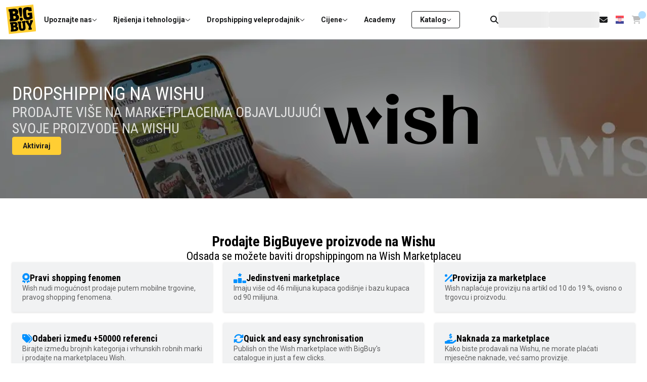

--- FILE ---
content_type: text/html; charset=utf-8
request_url: https://www.bigbuy.eu/hr/dropshipping-wish.html
body_size: 240014
content:
<!DOCTYPE html><html lang="hr" class="__className_4f1194"><head><meta charSet="utf-8"/><meta name="viewport" content="width=device-width, initial-scale=1"/><link rel="preload" as="image" href="https://cms.bigbuy.eu/uploads/logo_bigbuy_eaf1535971.svg"/><link rel="preload" as="image" href="/assets/flags/hr.svg"/><link rel="preload" as="image" href="https://cms.bigbuy.eu/uploads/bigbuy_logo_374c505207.svg"/><link rel="preload" as="image" imageSrcSet="/_next/image/?url=https%3A%2F%2Fcms.bigbuy.eu%2Fuploads%2Fdropshipping_wish_banner_b564d7fb_a023afa1b5.jpg&amp;w=640&amp;q=75 640w, /_next/image/?url=https%3A%2F%2Fcms.bigbuy.eu%2Fuploads%2Fdropshipping_wish_banner_b564d7fb_a023afa1b5.jpg&amp;w=750&amp;q=75 750w, /_next/image/?url=https%3A%2F%2Fcms.bigbuy.eu%2Fuploads%2Fdropshipping_wish_banner_b564d7fb_a023afa1b5.jpg&amp;w=828&amp;q=75 828w, /_next/image/?url=https%3A%2F%2Fcms.bigbuy.eu%2Fuploads%2Fdropshipping_wish_banner_b564d7fb_a023afa1b5.jpg&amp;w=1080&amp;q=75 1080w, /_next/image/?url=https%3A%2F%2Fcms.bigbuy.eu%2Fuploads%2Fdropshipping_wish_banner_b564d7fb_a023afa1b5.jpg&amp;w=1200&amp;q=75 1200w, /_next/image/?url=https%3A%2F%2Fcms.bigbuy.eu%2Fuploads%2Fdropshipping_wish_banner_b564d7fb_a023afa1b5.jpg&amp;w=1920&amp;q=75 1920w, /_next/image/?url=https%3A%2F%2Fcms.bigbuy.eu%2Fuploads%2Fdropshipping_wish_banner_b564d7fb_a023afa1b5.jpg&amp;w=2048&amp;q=75 2048w, /_next/image/?url=https%3A%2F%2Fcms.bigbuy.eu%2Fuploads%2Fdropshipping_wish_banner_b564d7fb_a023afa1b5.jpg&amp;w=3840&amp;q=75 3840w" imageSizes="100vw"/><link rel="preload" as="image" imageSrcSet="/_next/image/?url=https%3A%2F%2Fcms.bigbuy.eu%2Fuploads%2Fdropshipping_wish_banner_mobile_5e35ed15_728a949009.jpg&amp;w=640&amp;q=75 640w, /_next/image/?url=https%3A%2F%2Fcms.bigbuy.eu%2Fuploads%2Fdropshipping_wish_banner_mobile_5e35ed15_728a949009.jpg&amp;w=750&amp;q=75 750w, /_next/image/?url=https%3A%2F%2Fcms.bigbuy.eu%2Fuploads%2Fdropshipping_wish_banner_mobile_5e35ed15_728a949009.jpg&amp;w=828&amp;q=75 828w, /_next/image/?url=https%3A%2F%2Fcms.bigbuy.eu%2Fuploads%2Fdropshipping_wish_banner_mobile_5e35ed15_728a949009.jpg&amp;w=1080&amp;q=75 1080w, /_next/image/?url=https%3A%2F%2Fcms.bigbuy.eu%2Fuploads%2Fdropshipping_wish_banner_mobile_5e35ed15_728a949009.jpg&amp;w=1200&amp;q=75 1200w, /_next/image/?url=https%3A%2F%2Fcms.bigbuy.eu%2Fuploads%2Fdropshipping_wish_banner_mobile_5e35ed15_728a949009.jpg&amp;w=1920&amp;q=75 1920w, /_next/image/?url=https%3A%2F%2Fcms.bigbuy.eu%2Fuploads%2Fdropshipping_wish_banner_mobile_5e35ed15_728a949009.jpg&amp;w=2048&amp;q=75 2048w, /_next/image/?url=https%3A%2F%2Fcms.bigbuy.eu%2Fuploads%2Fdropshipping_wish_banner_mobile_5e35ed15_728a949009.jpg&amp;w=3840&amp;q=75 3840w" imageSizes="100vw"/><link rel="preload" as="image" href="https://cms.bigbuy.eu/uploads/active_connector_38736b5f8d.svg"/><link rel="preload" as="image" href="https://cms.bigbuy.eu/uploads/create_shop_wish_52f238f6a4.svg"/><link rel="preload" as="image" href="https://cms.bigbuy.eu/uploads/select_BB_products_407bbe596a.svg"/><link rel="preload" as="image" href="https://cms.bigbuy.eu/uploads/international_shipping_8cc95af0c7.svg"/><link rel="preload" as="image" href="https://cms.bigbuy.eu/uploads/price_rules_d82d155415.svg"/><link rel="stylesheet" href="/_next/static/css/3d8a6ad00af14eac.css" data-precedence="next"/><link rel="stylesheet" href="/_next/static/css/8024d342c057e5f5.css" data-precedence="next"/><link rel="stylesheet" href="/_next/static/css/cc7bbb6ab59f1aef.css" data-precedence="next"/><link rel="stylesheet" href="/_next/static/css/4353baf6ef7428c2.css" data-precedence="next"/><link rel="stylesheet" href="/_next/static/css/107bf1e46a1f4922.css" data-precedence="next"/><link rel="stylesheet" href="/_next/static/css/b16bf99bef25496a.css" data-precedence="next"/><link rel="stylesheet" href="/_next/static/css/07b2bb580d328756.css" data-precedence="next"/><link rel="stylesheet" href="/_next/static/css/7bbf3cf01027dc24.css" data-precedence="next"/><link rel="stylesheet" href="/_next/static/css/af2165f3981a07d1.css" data-precedence="next"/><link rel="stylesheet" href="/_next/static/css/565f4925fe90494c.css" data-precedence="next"/><link rel="stylesheet" href="/_next/static/css/28137c925e978a64.css" data-precedence="next"/><link rel="stylesheet" href="/_next/static/css/c49ea44ddcb26f2f.css" data-precedence="next"/><link rel="stylesheet" href="/_next/static/css/4d14659bd0e1a8ab.css" data-precedence="next"/><link rel="preload" as="script" fetchPriority="low" href="/_next/static/chunks/webpack-cf37f8c1eb704fe7.js"/><script src="/_next/static/chunks/87c73c54-09e1ba5c70e60a51.js" async=""></script><script src="/_next/static/chunks/cd24890f-3d21be1308c7fd93.js" async=""></script><script src="/_next/static/chunks/3411-621db2f519b88b9f.js" async=""></script><script src="/_next/static/chunks/main-app-0b1d2c20b125ae77.js" async=""></script><script src="/_next/static/chunks/a1936d2d-5917e68e082db050.js" async=""></script><script src="/_next/static/chunks/a2cc5c7d-5de001d0a8508bbd.js" async=""></script><script src="/_next/static/chunks/078fdc63-bd45eab31a092dd6.js" async=""></script><script src="/_next/static/chunks/8bb4d8db-edcbde63ca82fc6e.js" async=""></script><script src="/_next/static/chunks/6819-90c91a59b1235120.js" async=""></script><script src="/_next/static/chunks/6856-e30a62130afd32d1.js" async=""></script><script src="/_next/static/chunks/3585-b1de7ce77db07a0e.js" async=""></script><script src="/_next/static/chunks/app/global-error-56af9e0120235a95.js" async=""></script><script src="/_next/static/chunks/2758-2795e578226dbc65.js" async=""></script><script src="/_next/static/chunks/7741-8bd0c540b62b9309.js" async=""></script><script src="/_next/static/chunks/2373-085f2d97d69e84ae.js" async=""></script><script src="/_next/static/chunks/2660-d371100543ac1c84.js" async=""></script><script src="/_next/static/chunks/9200-b0033b54652f05e5.js" async=""></script><script src="/_next/static/chunks/app/%5Blocale%5D/(default)/dropshipping/%5BdropshippingName%5D/page-a639965cb87985d1.js" async=""></script><script src="/_next/static/chunks/app/%5Blocale%5D/(home)/page-30fc412f1428c186.js" async=""></script><script src="/_next/static/chunks/app/%5Blocale%5D/layout-d28bcf0b2737d215.js" async=""></script><link rel="preload" as="image" href="https://cms.bigbuy.eu/uploads/start_selling_wish_4023e784b8.svg"/><meta name="next-size-adjust" content=""/><title>Δροπσοίπινγκ στο Wish. Πώς να πουλήσετε στο Wish; | BigBuy</title><meta name="description" content="Εξερευνήστε πώς να πουλήσετε στο Wish μέσω του dropshipping με το BigBuy. Εκμεταλλευτείτε αυτήν την αγορά και αυξήστε τις πωλήσεις σας με αποτελεσματικότητα. Ξεκινήστε σήμερα και επεκτείνετε την επιχείρησή σας!"/><link rel="canonical" href="https://www.bigbuy.eu/hr/dropshipping-wish.html"/><link rel="alternate" hrefLang="en" href="https://www.bigbuy.eu/en/dropshipping-wish.html"/><link rel="alternate" hrefLang="es" href="https://www.bigbuy.eu/es/dropshipping-wish.html"/><link rel="alternate" hrefLang="fr" href="https://www.bigbuy.eu/fr/dropshipping-wish.html"/><link rel="alternate" hrefLang="de" href="https://www.bigbuy.eu/de/dropshipping-wish.html"/><link rel="alternate" hrefLang="pt" href="https://www.bigbuy.eu/pt/dropshipping-wish.html"/><link rel="alternate" hrefLang="el" href="https://www.bigbuy.eu/el/dropshipping-wish.html"/><link rel="alternate" hrefLang="it" href="https://www.bigbuy.eu/it/dropshipping-wish.html"/><link rel="alternate" hrefLang="et" href="https://www.bigbuy.eu/et/dropshipping-wish.html"/><link rel="alternate" hrefLang="da" href="https://www.bigbuy.eu/da/dropshipping-wish.html"/><link rel="alternate" hrefLang="fi" href="https://www.bigbuy.eu/fi/dropshipping-wish.html"/><link rel="alternate" hrefLang="ro" href="https://www.bigbuy.eu/ro/dropshipping-wish.html"/><link rel="alternate" hrefLang="bg" href="https://www.bigbuy.eu/bg/dropshipping-wish.html"/><link rel="alternate" hrefLang="hu" href="https://www.bigbuy.eu/hu/dropshipping-wish.html"/><link rel="alternate" hrefLang="sk" href="https://www.bigbuy.eu/sk/dropshipping-wish.html"/><link rel="alternate" hrefLang="si" href="https://www.bigbuy.eu/si/dropshipping-wish.html"/><link rel="alternate" hrefLang="lt" href="https://www.bigbuy.eu/lt/dropshipping-wish.html"/><link rel="alternate" hrefLang="lv" href="https://www.bigbuy.eu/lv/dropshipping-wish.html"/><link rel="alternate" hrefLang="pl" href="https://www.bigbuy.eu/pl/dropshipping-wish.html"/><link rel="alternate" hrefLang="nl" href="https://www.bigbuy.eu/nl/dropshipping-wish.html"/><link rel="alternate" hrefLang="ru" href="https://www.bigbuy.eu/ru/dropshipping-wish.html"/><link rel="alternate" hrefLang="no" href="https://www.bigbuy.eu/no/dropshipping-wish.html"/><link rel="alternate" hrefLang="sv" href="https://www.bigbuy.eu/sv/dropshipping-wish.html"/><link rel="alternate" hrefLang="cs" href="https://www.bigbuy.eu/cs/dropshipping-wish.html"/><meta name="google-site-verification" content="PHW-qKZPGZ1y8kUbc-xKInrYN8GIl0MJ3qF6VagyHUg"/><meta property="og:title" content="Δροπσοίπινγκ στο Wish. Πώς να πουλήσετε στο Wish; | BigBuy"/><meta property="og:description" content="Εξερευνήστε πώς να πουλήσετε στο Wish μέσω του dropshipping με το BigBuy. Εκμεταλλευτείτε αυτήν την αγορά και αυξήστε τις πωλήσεις σας με αποτελεσματικότητα. Ξεκινήστε σήμερα και επεκτείνετε την επιχείρησή σας!"/><meta property="og:image" content="https://www.bigbuy.eu/assets/bigbuy-home.jpg"/><meta name="twitter:card" content="summary_large_image"/><meta name="twitter:title" content="Δροπσοίπινγκ στο Wish. Πώς να πουλήσετε στο Wish; | BigBuy"/><meta name="twitter:description" content="Εξερευνήστε πώς να πουλήσετε στο Wish μέσω του dropshipping με το BigBuy. Εκμεταλλευτείτε αυτήν την αγορά και αυξήστε τις πωλήσεις σας με αποτελεσματικότητα. Ξεκινήστε σήμερα και επεκτείνετε την επιχείρησή σας!"/><meta name="twitter:image" content="https://www.bigbuy.eu/assets/bigbuy-home.jpg"/><link rel="icon" href="/favicon.ico" type="image/x-icon" sizes="256x256"/><link rel="icon" href="https://www.bigbuy.eu/assets/logo-bigbuy.ico"/><link rel="prefetch" href="https://i.ytimg.com/vi/QoFhXNuLW7A/hqdefault.jpg" as="image"/><script src="/_next/static/chunks/polyfills-42372ed130431b0a.js" noModule=""></script></head><body><div hidden=""><!--$--><!--/$--></div><header class="styles_header__9AHxJ"><div class="styles_desktopHeaderSection__oHjlO"><div class="styles_header__Md0qn"><div class="styles_container__Dn1_Y"><div class="styles_nav__9f1ut"><a class="styles_logo__KjYl0" href="https://www.bigbuy.eu"><img alt="bigbuy-logo" loading="eager" width="58.5" height="60" decoding="async" data-nimg="1" style="color:transparent" src="https://cms.bigbuy.eu/uploads/logo_bigbuy_eaf1535971.svg"/></a><nav class="styles_navigation__2CCmi"><ul><li><div class="styles_section__zidEl"><p>Upoznajte nas</p><svg aria-hidden="true" focusable="false" data-prefix="far" data-icon="chevron-down" class="svg-inline--fa fa-chevron-down fa-xs " role="img" xmlns="http://www.w3.org/2000/svg" viewBox="0 0 512 512" data-testid="icon-chevron-down"><path fill="currentColor" d="M239 401c9.4 9.4 24.6 9.4 33.9 0L465 209c9.4-9.4 9.4-24.6 0-33.9s-24.6-9.4-33.9 0l-175 175L81 175c-9.4-9.4-24.6-9.4-33.9 0s-9.4 24.6 0 33.9L239 401z"></path></svg></div><div class="styles_subsection__Pkvp_"><div class="styles_subsection-container__kBpEh"><div class="styles_content__gaUZ0"><div class="styles_about-us__nnjya"><h4 class="styles_section-title__bt6eu">Vaš partner za e-trgovinu sve-u-jednom</h4><div class="styles_content___Lm6J"><a class="styles_item__Ltaj1" href="/hr/sto-je-bigbuy.html"><p class="styles_title__NgfeC">Što je BigBuy?</p><p class="styles_description__S1mJB">Mi smo tvrtka za e-trgovinu sve-u-jednom</p></a><a class="styles_item__Ltaj1" href="/hr/o-nama.html"><p class="styles_title__NgfeC">O nama</p><p class="styles_description__S1mJB">Ubrzajte svoju online prodaju uz BigBuy</p></a><a class="styles_item__Ltaj1" href="/hr/tim.html"><p class="styles_title__NgfeC">Oprema</p><p class="styles_description__S1mJB">Tajna našeg uspjeha su ljudi</p></a><a class="styles_item__Ltaj1" href="/hr/nasa-povijest.html"><p class="styles_title__NgfeC">Povijest</p><p class="styles_description__S1mJB">Kako smo postali to što jesmo</p></a><a class="styles_item__Ltaj1" href="/hr/radi-s-nama.html"><p class="styles_title__NgfeC">Pridruži se timu</p><p class="styles_description__S1mJB">Tražimo nevjerojatne ljude poput vas. Pridruži se!</p></a><a class="styles_item__Ltaj1" href="/hr/nagrade.html"><p class="styles_title__NgfeC">Naše nagrade</p><p class="styles_description__S1mJB">Priznanja kojima se prepoznaje naš rad</p></a></div></div></div></div></div></li><li><div class="styles_section__zidEl"><p>Rješenja i tehnologija</p><svg aria-hidden="true" focusable="false" data-prefix="far" data-icon="chevron-down" class="svg-inline--fa fa-chevron-down fa-xs " role="img" xmlns="http://www.w3.org/2000/svg" viewBox="0 0 512 512" data-testid="icon-chevron-down"><path fill="currentColor" d="M239 401c9.4 9.4 24.6 9.4 33.9 0L465 209c9.4-9.4 9.4-24.6 0-33.9s-24.6-9.4-33.9 0l-175 175L81 175c-9.4-9.4-24.6-9.4-33.9 0s-9.4 24.6 0 33.9L239 401z"></path></svg></div><div class="styles_subsection__Pkvp_"><div class="styles_subsection-container__kBpEh"><div class="styles_content__gaUZ0"><div class="styles_solutions__8JnIZ"><div class="styles_column__1Dp8J"><h4 class="styles_section-title__bt6eu">Za dropshipping i kupnju na veliko</h4><div class="styles_content___Lm6J"><a class="styles_item__Ltaj1" href="/hr/rjesenja-dropshipping-kupnja-na-veliko.html"><p class="styles_title__NgfeC">Rješenja za dropshipping i veleprodaju</p><p class="styles_description__S1mJB">Prodaja u e-trgovini, na tržištima, društvenim mrežama itd.</p></a><a class="styles_item__Ltaj1" href="/hr/tehnologija-dropshipping-kupnja-na-veliko.html"><p class="styles_title__NgfeC">Tehnologija za dropshipping i veleprodaju</p><p class="styles_description__S1mJB">Full-service dropshipping operations</p></a><a class="styles_item__Ltaj1" href="/hr/sinkronizacija.html"><p class="styles_title__NgfeC">Uskladite se s BigBuyom</p><p class="styles_description__S1mJB">Odaberite kako želite uskladiti svoju online trgovinu</p></a><a class="styles_item__Ltaj1" href="/hr/multi-channel-integration.html"><p class="styles_title__NgfeC">Multi-channel Integration Platform</p><p class="styles_description__S1mJB">Cloud softver. Centralizirajte upravljanje marketplaceima i e-trgovinom</p></a><a class="styles_item__Ltaj1" href="/hr/integracije-mip.html"><p class="styles_title__NgfeC">Integracije e-trgovine i tržišta</p><p class="styles_description__S1mJB">E-trgovinska, tržišna, društvena medijska programska oprema… +200 kanala</p></a><a class="styles_item__Ltaj1" href="/hr/api_bigbuy.html"><p class="styles_title__NgfeC">API</p><p class="styles_description__S1mJB">Napredna tehnologija integracije za povezivanje vaše trgovine online</p></a></div></div><div class="styles_column__1Dp8J"><h4 class="styles_section-title__bt6eu">Za robne marke i dobavljače sa zalihama</h4><div class="styles_content___Lm6J"><a class="styles_item__Ltaj1" href="/hr/rjesenja-robne-marke.html"><p class="styles_title__NgfeC">Rješenja za marke i dobavljače</p><p class="styles_description__S1mJB">Proizvođači, brendovi, veletrgovci i grupa za kupovinu</p></a><a class="styles_item__Ltaj1" href="/hr/tehnologija-fulfillment.html"><p class="styles_title__NgfeC">Tehnologija za marke i dobavljače</p><p class="styles_description__S1mJB">Full-service marketplace operations</p></a></div></div></div></div></div></div></li><li><div class="styles_section__zidEl"><p>Dropshipping veleprodajnik</p><svg aria-hidden="true" focusable="false" data-prefix="far" data-icon="chevron-down" class="svg-inline--fa fa-chevron-down fa-xs " role="img" xmlns="http://www.w3.org/2000/svg" viewBox="0 0 512 512" data-testid="icon-chevron-down"><path fill="currentColor" d="M239 401c9.4 9.4 24.6 9.4 33.9 0L465 209c9.4-9.4 9.4-24.6 0-33.9s-24.6-9.4-33.9 0l-175 175L81 175c-9.4-9.4-24.6-9.4-33.9 0s-9.4 24.6 0 33.9L239 401z"></path></svg></div><div class="styles_subsection__Pkvp_"><div class="styles_subsection-container__kBpEh"><div class="styles_content__gaUZ0"><div class="styles_dropshipping-wholesaler___CSgy"><div class="styles_column-big__BfUEf"><h4 class="styles_section-title__bt6eu">Usluge</h4><div class="styles_content___Lm6J"><a class="styles_item__Ltaj1" href="/hr/dropshipping.html"><p class="styles_title__NgfeC">Dropshipping usluga</p><p class="styles_description__S1mJB">Vi prodajete, a mi se brinemo za ostalo</p></a><a class="styles_item__Ltaj1" href="/hr/b2b-veleprodaja.html"><p class="styles_title__NgfeC">Veleprodaja</p><p class="styles_description__S1mJB">Tisuće proizvoda i vodećih robnih marki po veleprodajnim cijenama</p></a><a class="styles_item__Ltaj1" href="/hr/dropshipping-ecommerce.html"><p class="styles_title__NgfeC">Dropshipping na ecommerce</p><p class="styles_description__S1mJB">Everything You Need to Know About European Dropshipping</p></a><a class="styles_item__Ltaj1" href="/hr/dropshipping-marketplaces.html"><p class="styles_title__NgfeC">Dropshipping na marketplaces</p><p class="styles_description__S1mJB">Conquer the Best European Marketplaces</p></a></div></div></div></div></div></div></li><li><div class="styles_section__zidEl"><p>Cijene</p><svg aria-hidden="true" focusable="false" data-prefix="far" data-icon="chevron-down" class="svg-inline--fa fa-chevron-down fa-xs " role="img" xmlns="http://www.w3.org/2000/svg" viewBox="0 0 512 512" data-testid="icon-chevron-down"><path fill="currentColor" d="M239 401c9.4 9.4 24.6 9.4 33.9 0L465 209c9.4-9.4 9.4-24.6 0-33.9s-24.6-9.4-33.9 0l-175 175L81 175c-9.4-9.4-24.6-9.4-33.9 0s-9.4 24.6 0 33.9L239 401z"></path></svg></div><div class="styles_subsection__Pkvp_"><div class="styles_subsection-container__kBpEh"><div class="styles_content__gaUZ0"><div class="styles_content___Lm6J"><a class="styles_item__Ltaj1" href="/hr/veleprodajni-paketi.html"><p class="styles_title__NgfeC">Veleprodajni paketi</p><p class="styles_description__S1mJB">Usporedite planove i odaberite najbolje za svoju online trgovinu</p></a><a class="styles_item__Ltaj1" href="/hr/dropshipping-trgovina.html"><p class="styles_title__NgfeC">Dropshipping trgovina 360º</p><p class="styles_description__S1mJB">Vaša dropshipping trgovina usklađena s BigBuyem</p></a><a class="styles_item__Ltaj1" href="/hr/integracije-mip.html"><p class="styles_title__NgfeC">Integracije e-trgovine i tržišta</p><p class="styles_description__S1mJB">E-trgovinska, tržišna, društvena medijska programska oprema… +200 kanala</p></a></div></div></div></div></li><li><a class="styles_section__zidEl styles_pointer__X2FTB" href="/hr/bigacademy.html"><p>Academy</p></a></li><li><div class="styles_section__zidEl"><div class="styles_outlined__orEcS"><p>Katalog</p><svg aria-hidden="true" focusable="false" data-prefix="far" data-icon="chevron-down" class="svg-inline--fa fa-chevron-down fa-xs " role="img" xmlns="http://www.w3.org/2000/svg" viewBox="0 0 512 512" data-testid="icon-chevron-down"><path fill="currentColor" d="M239 401c9.4 9.4 24.6 9.4 33.9 0L465 209c9.4-9.4 9.4-24.6 0-33.9s-24.6-9.4-33.9 0l-175 175L81 175c-9.4-9.4-24.6-9.4-33.9 0s-9.4 24.6 0 33.9L239 401z"></path></svg></div></div><div class="styles_subsection__Pkvp_"><div class="styles_subsection-container__kBpEh"><div class="styles_content__gaUZ0"><div><div class="styles_content___Lm6J"><a class="styles_item__Ltaj1" href="/hr/tiendab2b.html"><p class="styles_title__NgfeC">Svi proizvodi</p><p class="styles_description__S1mJB">Više od 400.000 veleprodajnih referenci</p></a><a class="styles_item__Ltaj1" href="/shop/page/new-products"><p class="styles_title__NgfeC">Noviteti</p><p class="styles_description__S1mJB">Najnovija izdanja po veleprodajnoj cijeni</p></a><a class="styles_item__Ltaj1" href="/shop/page/top-selling"><p class="styles_title__NgfeC">Najprodavanije</p><p class="styles_description__S1mJB">Proizvodi koji imaju najveći uspjeh u prodaji</p></a><a class="styles_item__Ltaj1" href="/hr/winning-products.html"><p class="styles_title__NgfeC">Pobjednički proizvodi</p><p class="styles_description__S1mJB">Pobjednički proizvodi za poboljšanje pretvorbe vaše trgovine</p></a></div></div></div></div></div></li></ul></nav></div><div class="styles_menu__oNjwb"><button class="styles_shop__ocqco" aria-label="shop"><svg aria-hidden="true" focusable="false" data-prefix="fas" data-icon="magnifying-glass" class="svg-inline--fa fa-magnifying-glass " role="img" xmlns="http://www.w3.org/2000/svg" viewBox="0 0 512 512" data-testid="icon-magnifying-glass"><path fill="currentColor" d="M416 208c0 45.9-14.9 88.3-40 122.7L502.6 457.4c12.5 12.5 12.5 32.8 0 45.3s-32.8 12.5-45.3 0L330.7 376c-34.4 25.2-76.8 40-122.7 40C93.1 416 0 322.9 0 208S93.1 0 208 0S416 93.1 416 208zM208 352a144 144 0 1 0 0-288 144 144 0 1 0 0 288z"></path></svg></button><span class="styles_skeleton__Yeadl" aria-live="polite" aria-busy="true"><span class="react-loading-skeleton" style="width:100px;height:32px">‌</span><span class="react-loading-skeleton" style="width:100px;height:32px">‌</span></span><a aria-label="contact" class="landing-header__nav__right__icon" href="https://www.bigbuy.eu/hr/contact"><svg aria-hidden="true" focusable="false" data-prefix="fas" data-icon="envelope" class="svg-inline--fa fa-envelope " role="img" xmlns="http://www.w3.org/2000/svg" viewBox="0 0 512 512" data-testid="icon-envelope"><path fill="currentColor" d="M48 64C21.5 64 0 85.5 0 112c0 15.1 7.1 29.3 19.2 38.4L236.8 313.6c11.4 8.5 27 8.5 38.4 0L492.8 150.4c12.1-9.1 19.2-23.3 19.2-38.4c0-26.5-21.5-48-48-48L48 64zM0 176L0 384c0 35.3 28.7 64 64 64l384 0c35.3 0 64-28.7 64-64l0-208L294.4 339.2c-22.8 17.1-54 17.1-76.8 0L0 176z"></path></svg></a><div class="styles_language-container__XeAUy" id="language-selector"><img alt="hr flag icon" loading="eager" width="24" height="16" decoding="async" data-nimg="1" style="color:transparent" src="/assets/flags/hr.svg"/><div class="styles_language-selector__HuEeB"><div class="styles_content__nRvP8"><a hrefLang="en" class="styles_item__CnaVQ" href="/en/dropshipping-wish.html"><div class="styles_selected___b2qz"></div><img alt="en flag icon" loading="lazy" width="16" height="16" decoding="async" data-nimg="1" style="color:transparent" src="/assets/flags/en.svg"/>English</a><a hrefLang="es" class="styles_item__CnaVQ" href="/es/dropshipping-wish.html"><div class="styles_selected___b2qz"></div><img alt="es flag icon" loading="lazy" width="16" height="16" decoding="async" data-nimg="1" style="color:transparent" src="/assets/flags/es.svg"/>Español</a><a hrefLang="fr" class="styles_item__CnaVQ" href="/fr/dropshipping-wish.html"><div class="styles_selected___b2qz"></div><img alt="fr flag icon" loading="lazy" width="16" height="16" decoding="async" data-nimg="1" style="color:transparent" src="/assets/flags/fr.svg"/>Français</a><a hrefLang="de" class="styles_item__CnaVQ" href="/de/dropshipping-wish.html"><div class="styles_selected___b2qz"></div><img alt="de flag icon" loading="lazy" width="16" height="16" decoding="async" data-nimg="1" style="color:transparent" src="/assets/flags/de.svg"/>Deutsch</a><a hrefLang="pt" class="styles_item__CnaVQ" href="/pt/dropshipping-wish.html"><div class="styles_selected___b2qz"></div><img alt="pt flag icon" loading="lazy" width="16" height="16" decoding="async" data-nimg="1" style="color:transparent" src="/assets/flags/pt.svg"/>Português</a><a hrefLang="el" class="styles_item__CnaVQ" href="/el/dropshipping-wish.html"><div class="styles_selected___b2qz"></div><img alt="el flag icon" loading="lazy" width="16" height="16" decoding="async" data-nimg="1" style="color:transparent" src="/assets/flags/el.svg"/>Ελληνικά</a><a class="styles_item__CnaVQ" href="/hr/dropshipping-wish.html"><div class="styles_selected___b2qz"></div><img alt="hr flag icon" loading="lazy" width="16" height="16" decoding="async" data-nimg="1" style="color:transparent" src="/assets/flags/hr.svg"/>Hrvatski</a><a hrefLang="it" class="styles_item__CnaVQ" href="/it/dropshipping-wish.html"><div class="styles_selected___b2qz"></div><img alt="it flag icon" loading="lazy" width="16" height="16" decoding="async" data-nimg="1" style="color:transparent" src="/assets/flags/it.svg"/>Italiano</a><a hrefLang="et" class="styles_item__CnaVQ" href="/et/dropshipping-wish.html"><div class="styles_selected___b2qz"></div><img alt="et flag icon" loading="lazy" width="16" height="16" decoding="async" data-nimg="1" style="color:transparent" src="/assets/flags/et.svg"/>Eesti</a><a hrefLang="da" class="styles_item__CnaVQ" href="/da/dropshipping-wish.html"><div class="styles_selected___b2qz"></div><img alt="da flag icon" loading="lazy" width="16" height="16" decoding="async" data-nimg="1" style="color:transparent" src="/assets/flags/da.svg"/>Dansk</a><a hrefLang="fi" class="styles_item__CnaVQ" href="/fi/dropshipping-wish.html"><div class="styles_selected___b2qz"></div><img alt="fi flag icon" loading="lazy" width="16" height="16" decoding="async" data-nimg="1" style="color:transparent" src="/assets/flags/fi.svg"/>Suomi</a><a hrefLang="ro" class="styles_item__CnaVQ" href="/ro/dropshipping-wish.html"><div class="styles_selected___b2qz"></div><img alt="ro flag icon" loading="lazy" width="16" height="16" decoding="async" data-nimg="1" style="color:transparent" src="/assets/flags/ro.svg"/>Română</a><a hrefLang="bg" class="styles_item__CnaVQ" href="/bg/dropshipping-wish.html"><div class="styles_selected___b2qz"></div><img alt="bg flag icon" loading="lazy" width="16" height="16" decoding="async" data-nimg="1" style="color:transparent" src="/assets/flags/bg.svg"/>Български</a><a hrefLang="hu" class="styles_item__CnaVQ" href="/hu/dropshipping-wish.html"><div class="styles_selected___b2qz"></div><img alt="hu flag icon" loading="lazy" width="16" height="16" decoding="async" data-nimg="1" style="color:transparent" src="/assets/flags/hu.svg"/>Magyar</a><a hrefLang="sk" class="styles_item__CnaVQ" href="/sk/dropshipping-wish.html"><div class="styles_selected___b2qz"></div><img alt="sk flag icon" loading="lazy" width="16" height="16" decoding="async" data-nimg="1" style="color:transparent" src="/assets/flags/sk.svg"/>Slovenčina</a><a hrefLang="si" class="styles_item__CnaVQ" href="/si/dropshipping-wish.html"><div class="styles_selected___b2qz"></div><img alt="si flag icon" loading="lazy" width="16" height="16" decoding="async" data-nimg="1" style="color:transparent" src="/assets/flags/si.svg"/>Slovenščina</a><a hrefLang="lt" class="styles_item__CnaVQ" href="/lt/dropshipping-wish.html"><div class="styles_selected___b2qz"></div><img alt="lt flag icon" loading="lazy" width="16" height="16" decoding="async" data-nimg="1" style="color:transparent" src="/assets/flags/lt.svg"/>Lietuvių</a><a hrefLang="lv" class="styles_item__CnaVQ" href="/lv/dropshipping-wish.html"><div class="styles_selected___b2qz"></div><img alt="lv flag icon" loading="lazy" width="16" height="16" decoding="async" data-nimg="1" style="color:transparent" src="/assets/flags/lv.svg"/>Latviešu</a><a hrefLang="pl" class="styles_item__CnaVQ" href="/pl/dropshipping-wish.html"><div class="styles_selected___b2qz"></div><img alt="pl flag icon" loading="lazy" width="16" height="16" decoding="async" data-nimg="1" style="color:transparent" src="/assets/flags/pl.svg"/>Polski</a><a hrefLang="nl" class="styles_item__CnaVQ" href="/nl/dropshipping-wish.html"><div class="styles_selected___b2qz"></div><img alt="nl flag icon" loading="lazy" width="16" height="16" decoding="async" data-nimg="1" style="color:transparent" src="/assets/flags/nl.svg"/>Nederlands</a><a hrefLang="ru" class="styles_item__CnaVQ" href="/ru/dropshipping-wish.html"><div class="styles_selected___b2qz"></div><img alt="ru flag icon" loading="lazy" width="16" height="16" decoding="async" data-nimg="1" style="color:transparent" src="/assets/flags/ru.svg"/>Pусский</a><a hrefLang="no" class="styles_item__CnaVQ" href="/no/dropshipping-wish.html"><div class="styles_selected___b2qz"></div><img alt="no flag icon" loading="lazy" width="16" height="16" decoding="async" data-nimg="1" style="color:transparent" src="/assets/flags/no.svg"/>Norsk</a><a hrefLang="sv" class="styles_item__CnaVQ" href="/sv/dropshipping-wish.html"><div class="styles_selected___b2qz"></div><img alt="sv flag icon" loading="lazy" width="16" height="16" decoding="async" data-nimg="1" style="color:transparent" src="/assets/flags/sv.svg"/>Svenska</a><a hrefLang="cs" class="styles_item__CnaVQ" href="/cs/dropshipping-wish.html"><div class="styles_selected___b2qz"></div><img alt="cs flag icon" loading="lazy" width="16" height="16" decoding="async" data-nimg="1" style="color:transparent" src="/assets/flags/cs.svg"/>Čeština</a></div></div></div><a aria-label="cart" class="styles_cart__ZpyvV styles_disabled__N0liu" href="/hr/login/"><span class="styles_counter__lagLz"></span><svg aria-hidden="true" focusable="false" data-prefix="fas" data-icon="cart-shopping" class="svg-inline--fa fa-cart-shopping " role="img" xmlns="http://www.w3.org/2000/svg" viewBox="0 0 576 512" data-testid="icon-cart-shopping"><path fill="currentColor" d="M0 24C0 10.7 10.7 0 24 0L69.5 0c22 0 41.5 12.8 50.6 32l411 0c26.3 0 45.5 25 38.6 50.4l-41 152.3c-8.5 31.4-37 53.3-69.5 53.3l-288.5 0 5.4 28.5c2.2 11.3 12.1 19.5 23.6 19.5L488 336c13.3 0 24 10.7 24 24s-10.7 24-24 24l-288.3 0c-34.6 0-64.3-24.6-70.7-58.5L77.4 54.5c-.7-3.8-4-6.5-7.9-6.5L24 48C10.7 48 0 37.3 0 24zM128 464a48 48 0 1 1 96 0 48 48 0 1 1 -96 0zm336-48a48 48 0 1 1 0 96 48 48 0 1 1 0-96z"></path></svg></a></div></div></div></div><div class="styles_mobileHeaderSection__Sa8PM"><div class="styles_header__JJwMk"><a href="https://www.bigbuy.eu"><img alt="bigbuy-logo" loading="eager" width="40" height="40" decoding="async" data-nimg="1" style="color:transparent" src="https://cms.bigbuy.eu/uploads/bigbuy_logo_374c505207.svg"/></a><nav class="styles_iconButtons__cjJxq"><div class="styles_iconButton__BFIpn"><button class="styles_shop__ocqco" aria-label="shop"><svg aria-hidden="true" focusable="false" data-prefix="fas" data-icon="magnifying-glass" class="svg-inline--fa fa-magnifying-glass " role="img" xmlns="http://www.w3.org/2000/svg" viewBox="0 0 512 512" data-testid="icon-magnifying-glass"><path fill="currentColor" d="M416 208c0 45.9-14.9 88.3-40 122.7L502.6 457.4c12.5 12.5 12.5 32.8 0 45.3s-32.8 12.5-45.3 0L330.7 376c-34.4 25.2-76.8 40-122.7 40C93.1 416 0 322.9 0 208S93.1 0 208 0S416 93.1 416 208zM208 352a144 144 0 1 0 0-288 144 144 0 1 0 0 288z"></path></svg></button></div><a aria-label="Create account button" class="styles_iconButton__LeLWN styles_primary__ZFiaT" href="/hr/account/create/"><svg aria-hidden="true" focusable="false" data-prefix="fas" data-icon="user-plus" class="svg-inline--fa fa-user-plus fa-xs " role="img" xmlns="http://www.w3.org/2000/svg" viewBox="0 0 640 512" data-testid="icon-user-plus"><path fill="currentColor" d="M96 128a128 128 0 1 1 256 0A128 128 0 1 1 96 128zM0 482.3C0 383.8 79.8 304 178.3 304l91.4 0C368.2 304 448 383.8 448 482.3c0 16.4-13.3 29.7-29.7 29.7L29.7 512C13.3 512 0 498.7 0 482.3zM504 312l0-64-64 0c-13.3 0-24-10.7-24-24s10.7-24 24-24l64 0 0-64c0-13.3 10.7-24 24-24s24 10.7 24 24l0 64 64 0c13.3 0 24 10.7 24 24s-10.7 24-24 24l-64 0 0 64c0 13.3-10.7 24-24 24s-24-10.7-24-24z"></path></svg></a><a aria-label="cart" class="styles_cart__ZpyvV styles_disabled__N0liu" href="/hr/login/"><span class="styles_counter__lagLz"></span><svg aria-hidden="true" focusable="false" data-prefix="fas" data-icon="cart-shopping" class="svg-inline--fa fa-cart-shopping " role="img" xmlns="http://www.w3.org/2000/svg" viewBox="0 0 576 512" data-testid="icon-cart-shopping"><path fill="currentColor" d="M0 24C0 10.7 10.7 0 24 0L69.5 0c22 0 41.5 12.8 50.6 32l411 0c26.3 0 45.5 25 38.6 50.4l-41 152.3c-8.5 31.4-37 53.3-69.5 53.3l-288.5 0 5.4 28.5c2.2 11.3 12.1 19.5 23.6 19.5L488 336c13.3 0 24 10.7 24 24s-10.7 24-24 24l-288.3 0c-34.6 0-64.3-24.6-70.7-58.5L77.4 54.5c-.7-3.8-4-6.5-7.9-6.5L24 48C10.7 48 0 37.3 0 24zM128 464a48 48 0 1 1 96 0 48 48 0 1 1 -96 0zm336-48a48 48 0 1 1 0 96 48 48 0 1 1 0-96z"></path></svg></a><button class="styles_iconButton__LeLWN" popoverTarget="languages-menu" popoverTargetAction="toggle" aria-label="Language selector"><img alt="hr flag icon" loading="eager" width="16" height="16" decoding="async" data-nimg="1" style="color:transparent" src="/assets/flags/hr.svg"/></button><div id="languages-menu" popover="auto" class="styles_menu__rIsE6"><header class="styles_title__xwG3c"><div class="styles_name__bC7T5"><strong>Selecciona idioma</strong></div><button class="styles_button__VG7OR" popoverTarget="languages-menu" popoverTargetAction="toggle"><svg aria-hidden="true" focusable="false" data-prefix="fas" data-icon="xmark" class="svg-inline--fa fa-xmark fa-xl " role="img" xmlns="http://www.w3.org/2000/svg" viewBox="0 0 384 512" data-testid="icon-xmark"><path fill="currentColor" d="M342.6 150.6c12.5-12.5 12.5-32.8 0-45.3s-32.8-12.5-45.3 0L192 210.7 86.6 105.4c-12.5-12.5-32.8-12.5-45.3 0s-12.5 32.8 0 45.3L146.7 256 41.4 361.4c-12.5 12.5-12.5 32.8 0 45.3s32.8 12.5 45.3 0L192 301.3 297.4 406.6c12.5 12.5 32.8 12.5 45.3 0s12.5-32.8 0-45.3L237.3 256 342.6 150.6z"></path></svg></button></header><nav class="styles_languages__03PHk"><a hrefLang="en" class="styles_language__wuXwO" href="/en/dropshipping-wish.html"><div class="styles_border__IKJsX"></div><img alt="en flag icon" loading="lazy" width="16" height="16" decoding="async" data-nimg="1" style="color:transparent" src="/assets/flags/en.svg"/>English</a><a hrefLang="es" class="styles_language__wuXwO" href="/es/dropshipping-wish.html"><div class="styles_border__IKJsX"></div><img alt="es flag icon" loading="lazy" width="16" height="16" decoding="async" data-nimg="1" style="color:transparent" src="/assets/flags/es.svg"/>Español</a><a hrefLang="fr" class="styles_language__wuXwO" href="/fr/dropshipping-wish.html"><div class="styles_border__IKJsX"></div><img alt="fr flag icon" loading="lazy" width="16" height="16" decoding="async" data-nimg="1" style="color:transparent" src="/assets/flags/fr.svg"/>Français</a><a hrefLang="de" class="styles_language__wuXwO" href="/de/dropshipping-wish.html"><div class="styles_border__IKJsX"></div><img alt="de flag icon" loading="lazy" width="16" height="16" decoding="async" data-nimg="1" style="color:transparent" src="/assets/flags/de.svg"/>Deutsch</a><a hrefLang="pt" class="styles_language__wuXwO" href="/pt/dropshipping-wish.html"><div class="styles_border__IKJsX"></div><img alt="pt flag icon" loading="lazy" width="16" height="16" decoding="async" data-nimg="1" style="color:transparent" src="/assets/flags/pt.svg"/>Português</a><a hrefLang="el" class="styles_language__wuXwO" href="/el/dropshipping-wish.html"><div class="styles_border__IKJsX"></div><img alt="el flag icon" loading="lazy" width="16" height="16" decoding="async" data-nimg="1" style="color:transparent" src="/assets/flags/el.svg"/>Ελληνικά</a><a class="styles_language__wuXwO styles_language--selected__FPYhZ" href="/hr/dropshipping-wish.html"><div class="styles_border__IKJsX styles_border--selected__mZyoc"></div><img alt="hr flag icon" loading="lazy" width="16" height="16" decoding="async" data-nimg="1" style="color:transparent" src="/assets/flags/hr.svg"/>Hrvatski</a><a hrefLang="it" class="styles_language__wuXwO" href="/it/dropshipping-wish.html"><div class="styles_border__IKJsX"></div><img alt="it flag icon" loading="lazy" width="16" height="16" decoding="async" data-nimg="1" style="color:transparent" src="/assets/flags/it.svg"/>Italiano</a><a hrefLang="et" class="styles_language__wuXwO" href="/et/dropshipping-wish.html"><div class="styles_border__IKJsX"></div><img alt="et flag icon" loading="lazy" width="16" height="16" decoding="async" data-nimg="1" style="color:transparent" src="/assets/flags/et.svg"/>Eesti</a><a hrefLang="da" class="styles_language__wuXwO" href="/da/dropshipping-wish.html"><div class="styles_border__IKJsX"></div><img alt="da flag icon" loading="lazy" width="16" height="16" decoding="async" data-nimg="1" style="color:transparent" src="/assets/flags/da.svg"/>Dansk</a><a hrefLang="fi" class="styles_language__wuXwO" href="/fi/dropshipping-wish.html"><div class="styles_border__IKJsX"></div><img alt="fi flag icon" loading="lazy" width="16" height="16" decoding="async" data-nimg="1" style="color:transparent" src="/assets/flags/fi.svg"/>Suomi</a><a hrefLang="ro" class="styles_language__wuXwO" href="/ro/dropshipping-wish.html"><div class="styles_border__IKJsX"></div><img alt="ro flag icon" loading="lazy" width="16" height="16" decoding="async" data-nimg="1" style="color:transparent" src="/assets/flags/ro.svg"/>Română</a><a hrefLang="bg" class="styles_language__wuXwO" href="/bg/dropshipping-wish.html"><div class="styles_border__IKJsX"></div><img alt="bg flag icon" loading="lazy" width="16" height="16" decoding="async" data-nimg="1" style="color:transparent" src="/assets/flags/bg.svg"/>Български</a><a hrefLang="hu" class="styles_language__wuXwO" href="/hu/dropshipping-wish.html"><div class="styles_border__IKJsX"></div><img alt="hu flag icon" loading="lazy" width="16" height="16" decoding="async" data-nimg="1" style="color:transparent" src="/assets/flags/hu.svg"/>Magyar</a><a hrefLang="sk" class="styles_language__wuXwO" href="/sk/dropshipping-wish.html"><div class="styles_border__IKJsX"></div><img alt="sk flag icon" loading="lazy" width="16" height="16" decoding="async" data-nimg="1" style="color:transparent" src="/assets/flags/sk.svg"/>Slovenčina</a><a hrefLang="si" class="styles_language__wuXwO" href="/si/dropshipping-wish.html"><div class="styles_border__IKJsX"></div><img alt="si flag icon" loading="lazy" width="16" height="16" decoding="async" data-nimg="1" style="color:transparent" src="/assets/flags/si.svg"/>Slovenščina</a><a hrefLang="lt" class="styles_language__wuXwO" href="/lt/dropshipping-wish.html"><div class="styles_border__IKJsX"></div><img alt="lt flag icon" loading="lazy" width="16" height="16" decoding="async" data-nimg="1" style="color:transparent" src="/assets/flags/lt.svg"/>Lietuvių</a><a hrefLang="lv" class="styles_language__wuXwO" href="/lv/dropshipping-wish.html"><div class="styles_border__IKJsX"></div><img alt="lv flag icon" loading="lazy" width="16" height="16" decoding="async" data-nimg="1" style="color:transparent" src="/assets/flags/lv.svg"/>Latviešu</a><a hrefLang="pl" class="styles_language__wuXwO" href="/pl/dropshipping-wish.html"><div class="styles_border__IKJsX"></div><img alt="pl flag icon" loading="lazy" width="16" height="16" decoding="async" data-nimg="1" style="color:transparent" src="/assets/flags/pl.svg"/>Polski</a><a hrefLang="nl" class="styles_language__wuXwO" href="/nl/dropshipping-wish.html"><div class="styles_border__IKJsX"></div><img alt="nl flag icon" loading="lazy" width="16" height="16" decoding="async" data-nimg="1" style="color:transparent" src="/assets/flags/nl.svg"/>Nederlands</a><a hrefLang="ru" class="styles_language__wuXwO" href="/ru/dropshipping-wish.html"><div class="styles_border__IKJsX"></div><img alt="ru flag icon" loading="lazy" width="16" height="16" decoding="async" data-nimg="1" style="color:transparent" src="/assets/flags/ru.svg"/>Pусский</a><a hrefLang="no" class="styles_language__wuXwO" href="/no/dropshipping-wish.html"><div class="styles_border__IKJsX"></div><img alt="no flag icon" loading="lazy" width="16" height="16" decoding="async" data-nimg="1" style="color:transparent" src="/assets/flags/no.svg"/>Norsk</a><a hrefLang="sv" class="styles_language__wuXwO" href="/sv/dropshipping-wish.html"><div class="styles_border__IKJsX"></div><img alt="sv flag icon" loading="lazy" width="16" height="16" decoding="async" data-nimg="1" style="color:transparent" src="/assets/flags/sv.svg"/>Svenska</a><a hrefLang="cs" class="styles_language__wuXwO" href="/cs/dropshipping-wish.html"><div class="styles_border__IKJsX"></div><img alt="cs flag icon" loading="lazy" width="16" height="16" decoding="async" data-nimg="1" style="color:transparent" src="/assets/flags/cs.svg"/>Čeština</a></nav></div><button class="styles_iconButton__LeLWN" popoverTarget="menu" popoverTargetAction="toggle" aria-label="Main menu"><svg aria-hidden="true" focusable="false" data-prefix="fas" data-icon="bars" class="svg-inline--fa fa-bars mainMenu" role="img" xmlns="http://www.w3.org/2000/svg" viewBox="0 0 448 512" data-testid="icon-bars"><path fill="currentColor" d="M0 96C0 78.3 14.3 64 32 64l384 0c17.7 0 32 14.3 32 32s-14.3 32-32 32L32 128C14.3 128 0 113.7 0 96zM0 256c0-17.7 14.3-32 32-32l384 0c17.7 0 32 14.3 32 32s-14.3 32-32 32L32 288c-17.7 0-32-14.3-32-32zM448 416c0 17.7-14.3 32-32 32L32 448c-17.7 0-32-14.3-32-32s14.3-32 32-32l384 0c17.7 0 32 14.3 32 32z"></path></svg></button><div id="menu" popover="auto" class="styles_menu__rIsE6"><div class="styles_userSection__UtA9T"><a class="styles_name__MfYt2" href="/hr/login/"><svg aria-hidden="true" focusable="false" data-prefix="fas" data-icon="user-plus" class="svg-inline--fa fa-user-plus " role="img" xmlns="http://www.w3.org/2000/svg" viewBox="0 0 640 512" data-testid="icon-user-plus"><path fill="currentColor" d="M96 128a128 128 0 1 1 256 0A128 128 0 1 1 96 128zM0 482.3C0 383.8 79.8 304 178.3 304l91.4 0C368.2 304 448 383.8 448 482.3c0 16.4-13.3 29.7-29.7 29.7L29.7 512C13.3 512 0 498.7 0 482.3zM504 312l0-64-64 0c-13.3 0-24-10.7-24-24s10.7-24 24-24l64 0 0-64c0-13.3 10.7-24 24-24s24 10.7 24 24l0 64 64 0c13.3 0 24 10.7 24 24s-10.7 24-24 24l-64 0 0 64c0 13.3-10.7 24-24 24s-24-10.7-24-24z"></path></svg><p class="styles_typography__SsxNl styles_regular__BxFDI styles_bold__cSK4H">Zdravo, prijavite se</p></a><button popoverTarget="menu" popoverTargetAction="toggle"><svg aria-hidden="true" focusable="false" data-prefix="fas" data-icon="xmark" class="svg-inline--fa fa-xmark fa-xl " role="img" xmlns="http://www.w3.org/2000/svg" viewBox="0 0 384 512" data-testid="icon-xmark"><path fill="currentColor" d="M342.6 150.6c12.5-12.5 12.5-32.8 0-45.3s-32.8-12.5-45.3 0L192 210.7 86.6 105.4c-12.5-12.5-32.8-12.5-45.3 0s-12.5 32.8 0 45.3L146.7 256 41.4 361.4c-12.5 12.5-12.5 32.8 0 45.3s32.8 12.5 45.3 0L192 301.3 297.4 406.6c12.5 12.5 32.8 12.5 45.3 0s12.5-32.8 0-45.3L237.3 256 342.6 150.6z"></path></svg></button></div><nav class="styles_navigation__Lfgqb"><button class="styles_parent__b9EXh" popoverTarget="aboutUs" popoverTargetAction="toggle"><p>Upoznajte nas</p><svg aria-hidden="true" focusable="false" data-prefix="fas" data-icon="chevron-right" class="svg-inline--fa fa-chevron-right " role="img" xmlns="http://www.w3.org/2000/svg" viewBox="0 0 320 512" data-testid="icon-chevron-right"><path fill="currentColor" d="M310.6 233.4c12.5 12.5 12.5 32.8 0 45.3l-192 192c-12.5 12.5-32.8 12.5-45.3 0s-12.5-32.8 0-45.3L242.7 256 73.4 86.6c-12.5-12.5-12.5-32.8 0-45.3s32.8-12.5 45.3 0l192 192z"></path></svg></button><button class="styles_parent__b9EXh" popoverTarget="solutions" popoverTargetAction="toggle"><p>Rješenja i tehnologija</p><svg aria-hidden="true" focusable="false" data-prefix="fas" data-icon="chevron-right" class="svg-inline--fa fa-chevron-right " role="img" xmlns="http://www.w3.org/2000/svg" viewBox="0 0 320 512" data-testid="icon-chevron-right"><path fill="currentColor" d="M310.6 233.4c12.5 12.5 12.5 32.8 0 45.3l-192 192c-12.5 12.5-32.8 12.5-45.3 0s-12.5-32.8 0-45.3L242.7 256 73.4 86.6c-12.5-12.5-12.5-32.8 0-45.3s32.8-12.5 45.3 0l192 192z"></path></svg></button><button class="styles_parent__b9EXh" popoverTarget="dropshippingWholesaler" popoverTargetAction="toggle"><p>Dropshipping veleprodajnik</p><svg aria-hidden="true" focusable="false" data-prefix="fas" data-icon="chevron-right" class="svg-inline--fa fa-chevron-right " role="img" xmlns="http://www.w3.org/2000/svg" viewBox="0 0 320 512" data-testid="icon-chevron-right"><path fill="currentColor" d="M310.6 233.4c12.5 12.5 12.5 32.8 0 45.3l-192 192c-12.5 12.5-32.8 12.5-45.3 0s-12.5-32.8 0-45.3L242.7 256 73.4 86.6c-12.5-12.5-12.5-32.8 0-45.3s32.8-12.5 45.3 0l192 192z"></path></svg></button><button class="styles_parent__b9EXh" popoverTarget="prices" popoverTargetAction="toggle"><p>Cijene</p><svg aria-hidden="true" focusable="false" data-prefix="fas" data-icon="chevron-right" class="svg-inline--fa fa-chevron-right " role="img" xmlns="http://www.w3.org/2000/svg" viewBox="0 0 320 512" data-testid="icon-chevron-right"><path fill="currentColor" d="M310.6 233.4c12.5 12.5 12.5 32.8 0 45.3l-192 192c-12.5 12.5-32.8 12.5-45.3 0s-12.5-32.8 0-45.3L242.7 256 73.4 86.6c-12.5-12.5-12.5-32.8 0-45.3s32.8-12.5 45.3 0l192 192z"></path></svg></button><a class="styles_parent__2xz7h" href="/hr/bigacademy.html"><p>Academy</p></a><button class="styles_parent__b9EXh" popoverTarget="catalog" popoverTargetAction="toggle"><p>Katalog</p><svg aria-hidden="true" focusable="false" data-prefix="fas" data-icon="chevron-right" class="svg-inline--fa fa-chevron-right " role="img" xmlns="http://www.w3.org/2000/svg" viewBox="0 0 320 512" data-testid="icon-chevron-right"><path fill="currentColor" d="M310.6 233.4c12.5 12.5 12.5 32.8 0 45.3l-192 192c-12.5 12.5-32.8 12.5-45.3 0s-12.5-32.8 0-45.3L242.7 256 73.4 86.6c-12.5-12.5-12.5-32.8 0-45.3s32.8-12.5 45.3 0l192 192z"></path></svg></button></nav><div id="aboutUs" popover="auto" class="styles_submenu__S1vRV"><div class="styles_navigation___hocG"><button class="styles_title__QXGNU" popoverTarget="aboutUs" popoverTargetAction="toggle"><svg aria-hidden="true" focusable="false" data-prefix="fas" data-icon="chevron-left" class="svg-inline--fa fa-chevron-left " role="img" xmlns="http://www.w3.org/2000/svg" viewBox="0 0 320 512" data-testid="icon-chevron-left"><path fill="currentColor" d="M9.4 233.4c-12.5 12.5-12.5 32.8 0 45.3l192 192c12.5 12.5 32.8 12.5 45.3 0s12.5-32.8 0-45.3L77.3 256 246.6 86.6c12.5-12.5 12.5-32.8 0-45.3s-32.8-12.5-45.3 0l-192 192z"></path></svg><p>Upoznajte nas</p></button><a class="styles_parent__2xz7h" href="/hr/sto-je-bigbuy.html"><p>Što je BigBuy?</p></a><a class="styles_parent__2xz7h" href="/hr/o-nama.html"><p>O nama</p></a><a class="styles_parent__2xz7h" href="/hr/tim.html"><p>Oprema</p></a><a class="styles_parent__2xz7h" href="/hr/nasa-povijest.html"><p>Povijest</p></a><a class="styles_parent__2xz7h" href="/hr/radi-s-nama.html"><p>Pridruži se timu</p></a><a class="styles_parent__2xz7h" href="/hr/nagrade.html"><p>Naše nagrade</p></a></div></div><div id="solutions" popover="auto" class="styles_submenu__S1vRV"><div class="styles_navigation___hocG"><button class="styles_title__QXGNU" popoverTarget="solutions" popoverTargetAction="toggle"><svg aria-hidden="true" focusable="false" data-prefix="fas" data-icon="chevron-left" class="svg-inline--fa fa-chevron-left " role="img" xmlns="http://www.w3.org/2000/svg" viewBox="0 0 320 512" data-testid="icon-chevron-left"><path fill="currentColor" d="M9.4 233.4c-12.5 12.5-12.5 32.8 0 45.3l192 192c12.5 12.5 32.8 12.5 45.3 0s12.5-32.8 0-45.3L77.3 256 246.6 86.6c12.5-12.5 12.5-32.8 0-45.3s-32.8-12.5-45.3 0l-192 192z"></path></svg><p>Rješenja</p></button><a class="styles_parent__2xz7h" href="/hr/rjesenja-dropshipping-kupnja-na-veliko.html"><p>Rješenja za dropshipping i veleprodaju</p></a><a class="styles_parent__2xz7h" href="/hr/tehnologija-dropshipping-kupnja-na-veliko.html"><p>Tehnologija za dropshipping i veleprodaju</p></a><a class="styles_parent__2xz7h" href="/hr/sinkronizacija.html"><p>Uskladite se s BigBuyom</p></a><a class="styles_parent__2xz7h" href="/hr/multi-channel-integration.html"><p>Multi-channel Integration Platform</p></a><a class="styles_parent__2xz7h" href="/hr/integracije-mip.html"><p>Integracije e-trgovine i tržišta</p></a><a class="styles_parent__2xz7h" href="/hr/api_bigbuy.html"><p>API</p></a><a class="styles_parent__2xz7h" href="/hr/rjesenja-robne-marke.html"><p>Rješenja za marke i dobavljače</p></a><a class="styles_parent__2xz7h" href="/hr/tehnologija-fulfillment.html"><p>Tehnologija za marke i dobavljače</p></a></div></div><div id="dropshippingWholesaler" popover="auto" class="styles_submenu__S1vRV"><div class="styles_navigation___hocG"><button class="styles_title__QXGNU" popoverTarget="dropshippingWholesaler" popoverTargetAction="toggle"><svg aria-hidden="true" focusable="false" data-prefix="fas" data-icon="chevron-left" class="svg-inline--fa fa-chevron-left " role="img" xmlns="http://www.w3.org/2000/svg" viewBox="0 0 320 512" data-testid="icon-chevron-left"><path fill="currentColor" d="M9.4 233.4c-12.5 12.5-12.5 32.8 0 45.3l192 192c12.5 12.5 32.8 12.5 45.3 0s12.5-32.8 0-45.3L77.3 256 246.6 86.6c12.5-12.5 12.5-32.8 0-45.3s-32.8-12.5-45.3 0l-192 192z"></path></svg><p>Dropshipping veleprodajnik</p></button><a class="styles_parent__2xz7h" href="/hr/dropshipping.html"><p>Dropshipping usluga</p></a><a class="styles_parent__2xz7h" href="/hr/b2b-veleprodaja.html"><p>Veleprodaja</p></a><a class="styles_parent__2xz7h" href="/hr/dropshipping-ecommerce.html"><p>Dropshipping na ecommerce</p></a><a class="styles_parent__2xz7h" href="/hr/dropshipping-marketplaces.html"><p>Dropshipping na marketplaces</p></a></div></div><div id="prices" popover="auto" class="styles_submenu__S1vRV"><div class="styles_navigation___hocG"><button class="styles_title__QXGNU" popoverTarget="prices" popoverTargetAction="toggle"><svg aria-hidden="true" focusable="false" data-prefix="fas" data-icon="chevron-left" class="svg-inline--fa fa-chevron-left " role="img" xmlns="http://www.w3.org/2000/svg" viewBox="0 0 320 512" data-testid="icon-chevron-left"><path fill="currentColor" d="M9.4 233.4c-12.5 12.5-12.5 32.8 0 45.3l192 192c12.5 12.5 32.8 12.5 45.3 0s12.5-32.8 0-45.3L77.3 256 246.6 86.6c12.5-12.5 12.5-32.8 0-45.3s-32.8-12.5-45.3 0l-192 192z"></path></svg><p>Katalog</p></button><a class="styles_parent__2xz7h" href="/hr/veleprodajni-paketi.html"><p>Veleprodajni paketi</p></a><a class="styles_parent__2xz7h" href="/hr/dropshipping-trgovina.html"><p>Dropshipping trgovina 360º</p></a><a class="styles_parent__2xz7h" href="/hr/integracije-mip.html"><p>Integracije e-trgovine i tržišta</p></a></div></div><div id="catalog" popover="auto" class="styles_submenu__S1vRV"><div class="styles_navigation___hocG"><button class="styles_title__QXGNU" popoverTarget="catalog" popoverTargetAction="toggle"><svg aria-hidden="true" focusable="false" data-prefix="fas" data-icon="chevron-left" class="svg-inline--fa fa-chevron-left " role="img" xmlns="http://www.w3.org/2000/svg" viewBox="0 0 320 512" data-testid="icon-chevron-left"><path fill="currentColor" d="M9.4 233.4c-12.5 12.5-12.5 32.8 0 45.3l192 192c12.5 12.5 32.8 12.5 45.3 0s12.5-32.8 0-45.3L77.3 256 246.6 86.6c12.5-12.5 12.5-32.8 0-45.3s-32.8-12.5-45.3 0l-192 192z"></path></svg><p>Katalog</p></button><a class="styles_parent__2xz7h" href="/hr/tiendab2b.html"><p>Svi proizvodi</p></a><a class="styles_parent__2xz7h" href="/shop/page/new-products"><p>Noviteti</p></a><a class="styles_parent__2xz7h" href="/shop/page/top-selling"><p>Najprodavanije</p></a><a class="styles_parent__2xz7h" href="/hr/winning-products.html"><p>Pobjednički proizvodi</p></a></div></div></div></nav></div></div></header><main><div class="styles_banner__VgPhi"><div class="styles_background__iJNed"><img alt="banner" loading="eager" width="0" height="0" decoding="async" data-nimg="1" class="styles_desktop__1aJo1" style="color:transparent" sizes="100vw" srcSet="/_next/image/?url=https%3A%2F%2Fcms.bigbuy.eu%2Fuploads%2Fdropshipping_wish_banner_b564d7fb_a023afa1b5.jpg&amp;w=640&amp;q=75 640w, /_next/image/?url=https%3A%2F%2Fcms.bigbuy.eu%2Fuploads%2Fdropshipping_wish_banner_b564d7fb_a023afa1b5.jpg&amp;w=750&amp;q=75 750w, /_next/image/?url=https%3A%2F%2Fcms.bigbuy.eu%2Fuploads%2Fdropshipping_wish_banner_b564d7fb_a023afa1b5.jpg&amp;w=828&amp;q=75 828w, /_next/image/?url=https%3A%2F%2Fcms.bigbuy.eu%2Fuploads%2Fdropshipping_wish_banner_b564d7fb_a023afa1b5.jpg&amp;w=1080&amp;q=75 1080w, /_next/image/?url=https%3A%2F%2Fcms.bigbuy.eu%2Fuploads%2Fdropshipping_wish_banner_b564d7fb_a023afa1b5.jpg&amp;w=1200&amp;q=75 1200w, /_next/image/?url=https%3A%2F%2Fcms.bigbuy.eu%2Fuploads%2Fdropshipping_wish_banner_b564d7fb_a023afa1b5.jpg&amp;w=1920&amp;q=75 1920w, /_next/image/?url=https%3A%2F%2Fcms.bigbuy.eu%2Fuploads%2Fdropshipping_wish_banner_b564d7fb_a023afa1b5.jpg&amp;w=2048&amp;q=75 2048w, /_next/image/?url=https%3A%2F%2Fcms.bigbuy.eu%2Fuploads%2Fdropshipping_wish_banner_b564d7fb_a023afa1b5.jpg&amp;w=3840&amp;q=75 3840w" src="/_next/image/?url=https%3A%2F%2Fcms.bigbuy.eu%2Fuploads%2Fdropshipping_wish_banner_b564d7fb_a023afa1b5.jpg&amp;w=3840&amp;q=75"/><img alt="banner" loading="eager" width="0" height="0" decoding="async" data-nimg="1" class="styles_mobile__XFnGM" style="color:transparent" sizes="100vw" srcSet="/_next/image/?url=https%3A%2F%2Fcms.bigbuy.eu%2Fuploads%2Fdropshipping_wish_banner_mobile_5e35ed15_728a949009.jpg&amp;w=640&amp;q=75 640w, /_next/image/?url=https%3A%2F%2Fcms.bigbuy.eu%2Fuploads%2Fdropshipping_wish_banner_mobile_5e35ed15_728a949009.jpg&amp;w=750&amp;q=75 750w, /_next/image/?url=https%3A%2F%2Fcms.bigbuy.eu%2Fuploads%2Fdropshipping_wish_banner_mobile_5e35ed15_728a949009.jpg&amp;w=828&amp;q=75 828w, /_next/image/?url=https%3A%2F%2Fcms.bigbuy.eu%2Fuploads%2Fdropshipping_wish_banner_mobile_5e35ed15_728a949009.jpg&amp;w=1080&amp;q=75 1080w, /_next/image/?url=https%3A%2F%2Fcms.bigbuy.eu%2Fuploads%2Fdropshipping_wish_banner_mobile_5e35ed15_728a949009.jpg&amp;w=1200&amp;q=75 1200w, /_next/image/?url=https%3A%2F%2Fcms.bigbuy.eu%2Fuploads%2Fdropshipping_wish_banner_mobile_5e35ed15_728a949009.jpg&amp;w=1920&amp;q=75 1920w, /_next/image/?url=https%3A%2F%2Fcms.bigbuy.eu%2Fuploads%2Fdropshipping_wish_banner_mobile_5e35ed15_728a949009.jpg&amp;w=2048&amp;q=75 2048w, /_next/image/?url=https%3A%2F%2Fcms.bigbuy.eu%2Fuploads%2Fdropshipping_wish_banner_mobile_5e35ed15_728a949009.jpg&amp;w=3840&amp;q=75 3840w" src="/_next/image/?url=https%3A%2F%2Fcms.bigbuy.eu%2Fuploads%2Fdropshipping_wish_banner_mobile_5e35ed15_728a949009.jpg&amp;w=3840&amp;q=75"/></div><div class="styles_container__hCGAP"><div class="styles_content__PaeDa"><div><h1 class="styles_typography__SsxNl styles_h1__dof6Q __className_8fc59e" style="text-transform:uppercase;color:#ffffff">Dropshipping na Wishu</h1><h2 class="styles_typography__SsxNl styles_h2__ka60I __className_8fc59e" style="text-transform:uppercase;color:#ffffff;opacity:0.8">Prodajte više na marketplaceima objavljujući svoje proizvode na Wishu</h2></div><a class="styles_buttonLink__5PVR4 styles_primary__HnyXm" href="https://www.bigbuy.eu/hr/subscription/checkout">Aktiviraj</a></div><div class="styles_logo__BpaGA"><img alt="Logo dropshipping" loading="lazy" width="0" height="100" decoding="async" data-nimg="1" style="color:transparent" src="https://cms.bigbuy.eu/uploads/wish_673bb6c7fe.svg"/></div></div></div><article class="styles_sectionLayout__2wWYf" style="background-color:#fff"><div class="styles_container__kat7f"><div class="styles_sellIn__bL_Ki"><div class="styles_header__ijCcY"><h2 class="styles_typography__SsxNl styles_h2__ka60I styles_bold__cSK4H __className_8fc59e">Prodajte BigBuyeve proizvode na Wishu</h2><h3 class="styles_typography__SsxNl styles_h3__ZeknT __className_8fc59e">Odsada se možete baviti dropshippingom na Wish Marketplaceu</h3></div><div class="styles_body__Mo_4B styles_default__7IZOz"><div style="background-color:#f1f2f3" class="styles_item___vm18 styles_default__7IZOz"><div class="styles_title__4__0f"><svg aria-hidden="true" focusable="false" data-prefix="fas" data-icon="award" class="svg-inline--fa fa-award fa-lg " role="img" xmlns="http://www.w3.org/2000/svg" viewBox="0 0 384 512" color="#0090ff" data-testid="icon-award"><path fill="currentColor" d="M173.8 5.5c11-7.3 25.4-7.3 36.4 0L228 17.2c6 3.9 13 5.8 20.1 5.4l21.3-1.3c13.2-.8 25.6 6.4 31.5 18.2l9.6 19.1c3.2 6.4 8.4 11.5 14.7 14.7L344.5 83c11.8 5.9 19 18.3 18.2 31.5l-1.3 21.3c-.4 7.1 1.5 14.2 5.4 20.1l11.8 17.8c7.3 11 7.3 25.4 0 36.4L366.8 228c-3.9 6-5.8 13-5.4 20.1l1.3 21.3c.8 13.2-6.4 25.6-18.2 31.5l-19.1 9.6c-6.4 3.2-11.5 8.4-14.7 14.7L301 344.5c-5.9 11.8-18.3 19-31.5 18.2l-21.3-1.3c-7.1-.4-14.2 1.5-20.1 5.4l-17.8 11.8c-11 7.3-25.4 7.3-36.4 0L156 366.8c-6-3.9-13-5.8-20.1-5.4l-21.3 1.3c-13.2 .8-25.6-6.4-31.5-18.2l-9.6-19.1c-3.2-6.4-8.4-11.5-14.7-14.7L39.5 301c-11.8-5.9-19-18.3-18.2-31.5l1.3-21.3c.4-7.1-1.5-14.2-5.4-20.1L5.5 210.2c-7.3-11-7.3-25.4 0-36.4L17.2 156c3.9-6 5.8-13 5.4-20.1l-1.3-21.3c-.8-13.2 6.4-25.6 18.2-31.5l19.1-9.6C65 70.2 70.2 65 73.4 58.6L83 39.5c5.9-11.8 18.3-19 31.5-18.2l21.3 1.3c7.1 .4 14.2-1.5 20.1-5.4L173.8 5.5zM272 192a80 80 0 1 0 -160 0 80 80 0 1 0 160 0zM1.3 441.8L44.4 339.3c.2 .1 .3 .2 .4 .4l9.6 19.1c11.7 23.2 36 37.3 62 35.8l21.3-1.3c.2 0 .5 0 .7 .2l17.8 11.8c5.1 3.3 10.5 5.9 16.1 7.7l-37.6 89.3c-2.3 5.5-7.4 9.2-13.3 9.7s-11.6-2.2-14.8-7.2L74.4 455.5l-56.1 8.3c-5.7 .8-11.4-1.5-15-6s-4.3-10.7-2.1-16zm248 60.4L211.7 413c5.6-1.8 11-4.3 16.1-7.7l17.8-11.8c.2-.1 .4-.2 .7-.2l21.3 1.3c26 1.5 50.3-12.6 62-35.8l9.6-19.1c.1-.2 .2-.3 .4-.4l43.2 102.5c2.2 5.3 1.4 11.4-2.1 16s-9.3 6.9-15 6l-56.1-8.3-32.2 49.2c-3.2 5-8.9 7.7-14.8 7.2s-11-4.3-13.3-9.7z"></path></svg><h4 class="styles_typography__SsxNl styles_h4__ABYve styles_bold__cSK4H __className_8fc59e">Pravi shopping fenomen</h4></div><p class="styles_typography__SsxNl styles_regular__BxFDI" style="opacity:0.6">Wish nudi mogućnost prodaje putem mobilne trgovine, pravog shopping fenomena.</p></div><div style="background-color:#f1f2f3" class="styles_item___vm18 styles_default__7IZOz"><div class="styles_title__4__0f"><svg aria-hidden="true" focusable="false" data-prefix="fas" data-icon="ranking-star" class="svg-inline--fa fa-ranking-star fa-lg " role="img" xmlns="http://www.w3.org/2000/svg" viewBox="0 0 640 512" color="#0090ff" data-testid="icon-ranking-star"><path fill="currentColor" d="M353.8 54.1L330.2 6.3c-3.9-8.3-16.1-8.6-20.4 0L286.2 54.1l-52.3 7.5c-9.3 1.4-13.3 12.9-6.4 19.8l38 37-9 52.1c-1.4 9.3 8.2 16.5 16.8 12.2l46.9-24.8 46.6 24.4c8.6 4.3 18.3-2.9 16.8-12.2l-9-52.1 38-36.6c6.8-6.8 2.9-18.3-6.4-19.8l-52.3-7.5zM256 256c-17.7 0-32 14.3-32 32l0 192c0 17.7 14.3 32 32 32l128 0c17.7 0 32-14.3 32-32l0-192c0-17.7-14.3-32-32-32l-128 0zM32 320c-17.7 0-32 14.3-32 32L0 480c0 17.7 14.3 32 32 32l128 0c17.7 0 32-14.3 32-32l0-128c0-17.7-14.3-32-32-32L32 320zm416 96l0 64c0 17.7 14.3 32 32 32l128 0c17.7 0 32-14.3 32-32l0-64c0-17.7-14.3-32-32-32l-128 0c-17.7 0-32 14.3-32 32z"></path></svg><h4 class="styles_typography__SsxNl styles_h4__ABYve styles_bold__cSK4H __className_8fc59e">Jedinstveni marketplace</h4></div><p class="styles_typography__SsxNl styles_regular__BxFDI" style="opacity:0.6">Imaju više od 46 milijuna kupaca godišnje i bazu kupaca od 90 milijuna.</p></div><div style="background-color:#f1f2f3" class="styles_item___vm18 styles_default__7IZOz"><div class="styles_title__4__0f"><svg aria-hidden="true" focusable="false" data-prefix="fas" data-icon="percent" class="svg-inline--fa fa-percent fa-lg " role="img" xmlns="http://www.w3.org/2000/svg" viewBox="0 0 384 512" color="#0090ff" data-testid="icon-percent"><path fill="currentColor" d="M374.6 118.6c12.5-12.5 12.5-32.8 0-45.3s-32.8-12.5-45.3 0l-320 320c-12.5 12.5-12.5 32.8 0 45.3s32.8 12.5 45.3 0l320-320zM128 128A64 64 0 1 0 0 128a64 64 0 1 0 128 0zM384 384a64 64 0 1 0 -128 0 64 64 0 1 0 128 0z"></path></svg><h4 class="styles_typography__SsxNl styles_h4__ABYve styles_bold__cSK4H __className_8fc59e">Provizija za marketplace</h4></div><p class="styles_typography__SsxNl styles_regular__BxFDI" style="opacity:0.6">Wish naplaćuje proviziju na artikl od 10 do 19 %, ovisno o trgovcu i proizvodu.</p></div><div style="background-color:#f1f2f3" class="styles_item___vm18 styles_default__7IZOz"><div class="styles_title__4__0f"><svg aria-hidden="true" focusable="false" data-prefix="fas" data-icon="tags" class="svg-inline--fa fa-tags fa-lg " role="img" xmlns="http://www.w3.org/2000/svg" viewBox="0 0 512 512" color="#0090ff" data-testid="icon-tags"><path fill="currentColor" d="M345 39.1L472.8 168.4c52.4 53 52.4 138.2 0 191.2L360.8 472.9c-9.3 9.4-24.5 9.5-33.9 .2s-9.5-24.5-.2-33.9L438.6 325.9c33.9-34.3 33.9-89.4 0-123.7L310.9 72.9c-9.3-9.4-9.2-24.6 .2-33.9s24.6-9.2 33.9 .2zM0 229.5L0 80C0 53.5 21.5 32 48 32l149.5 0c17 0 33.3 6.7 45.3 18.7l168 168c25 25 25 65.5 0 90.5L277.3 442.7c-25 25-65.5 25-90.5 0l-168-168C6.7 262.7 0 246.5 0 229.5zM144 144a32 32 0 1 0 -64 0 32 32 0 1 0 64 0z"></path></svg><h4 class="styles_typography__SsxNl styles_h4__ABYve styles_bold__cSK4H __className_8fc59e">Odaberi između +50000 referenci</h4></div><p class="styles_typography__SsxNl styles_regular__BxFDI" style="opacity:0.6">Birajte između brojnih kategorija i vrhunskih robnih marki i prodajte na marketplaceu Wish.</p></div><div style="background-color:#f1f2f3" class="styles_item___vm18 styles_default__7IZOz"><div class="styles_title__4__0f"><svg aria-hidden="true" focusable="false" data-prefix="fas" data-icon="rotate" class="svg-inline--fa fa-rotate fa-lg " role="img" xmlns="http://www.w3.org/2000/svg" viewBox="0 0 512 512" color="#0090ff" data-testid="icon-rotate"><path fill="currentColor" d="M142.9 142.9c-17.5 17.5-30.1 38-37.8 59.8c-5.9 16.7-24.2 25.4-40.8 19.5s-25.4-24.2-19.5-40.8C55.6 150.7 73.2 122 97.6 97.6c87.2-87.2 228.3-87.5 315.8-1L455 55c6.9-6.9 17.2-8.9 26.2-5.2s14.8 12.5 14.8 22.2l0 128c0 13.3-10.7 24-24 24l-8.4 0c0 0 0 0 0 0L344 224c-9.7 0-18.5-5.8-22.2-14.8s-1.7-19.3 5.2-26.2l41.1-41.1c-62.6-61.5-163.1-61.2-225.3 1zM16 312c0-13.3 10.7-24 24-24l7.6 0 .7 0L168 288c9.7 0 18.5 5.8 22.2 14.8s1.7 19.3-5.2 26.2l-41.1 41.1c62.6 61.5 163.1 61.2 225.3-1c17.5-17.5 30.1-38 37.8-59.8c5.9-16.7 24.2-25.4 40.8-19.5s25.4 24.2 19.5 40.8c-10.8 30.6-28.4 59.3-52.9 83.8c-87.2 87.2-228.3 87.5-315.8 1L57 457c-6.9 6.9-17.2 8.9-26.2 5.2S16 449.7 16 440l0-119.6 0-.7 0-7.6z"></path></svg><h4 class="styles_typography__SsxNl styles_h4__ABYve styles_bold__cSK4H __className_8fc59e">Quick and easy synchronisation</h4></div><p class="styles_typography__SsxNl styles_regular__BxFDI" style="opacity:0.6">Publish on the Wish marketplace with BigBuy's catalogue in just a few clicks.</p></div><div style="background-color:#f1f2f3" class="styles_item___vm18 styles_default__7IZOz"><div class="styles_title__4__0f"><svg aria-hidden="true" focusable="false" data-prefix="fas" data-icon="hand-holding-dollar" class="svg-inline--fa fa-hand-holding-dollar fa-lg " role="img" xmlns="http://www.w3.org/2000/svg" viewBox="0 0 576 512" color="#0090ff" data-testid="icon-hand-holding-dollar"><path fill="currentColor" d="M312 24l0 10.5c6.4 1.2 12.6 2.7 18.2 4.2c12.8 3.4 20.4 16.6 17 29.4s-16.6 20.4-29.4 17c-10.9-2.9-21.1-4.9-30.2-5c-7.3-.1-14.7 1.7-19.4 4.4c-2.1 1.3-3.1 2.4-3.5 3c-.3 .5-.7 1.2-.7 2.8c0 .3 0 .5 0 .6c.2 .2 .9 1.2 3.3 2.6c5.8 3.5 14.4 6.2 27.4 10.1l.9 .3s0 0 0 0c11.1 3.3 25.9 7.8 37.9 15.3c13.7 8.6 26.1 22.9 26.4 44.9c.3 22.5-11.4 38.9-26.7 48.5c-6.7 4.1-13.9 7-21.3 8.8l0 10.6c0 13.3-10.7 24-24 24s-24-10.7-24-24l0-11.4c-9.5-2.3-18.2-5.3-25.6-7.8c-2.1-.7-4.1-1.4-6-2c-12.6-4.2-19.4-17.8-15.2-30.4s17.8-19.4 30.4-15.2c2.6 .9 5 1.7 7.3 2.5c13.6 4.6 23.4 7.9 33.9 8.3c8 .3 15.1-1.6 19.2-4.1c1.9-1.2 2.8-2.2 3.2-2.9c.4-.6 .9-1.8 .8-4.1l0-.2c0-1 0-2.1-4-4.6c-5.7-3.6-14.3-6.4-27.1-10.3l-1.9-.6c-10.8-3.2-25-7.5-36.4-14.4c-13.5-8.1-26.5-22-26.6-44.1c-.1-22.9 12.9-38.6 27.7-47.4c6.4-3.8 13.3-6.4 20.2-8.2L264 24c0-13.3 10.7-24 24-24s24 10.7 24 24zM568.2 336.3c13.1 17.8 9.3 42.8-8.5 55.9L433.1 485.5c-23.4 17.2-51.6 26.5-80.7 26.5L192 512 32 512c-17.7 0-32-14.3-32-32l0-64c0-17.7 14.3-32 32-32l36.8 0 44.9-36c22.7-18.2 50.9-28 80-28l78.3 0 16 0 64 0c17.7 0 32 14.3 32 32s-14.3 32-32 32l-64 0-16 0c-8.8 0-16 7.2-16 16s7.2 16 16 16l120.6 0 119.7-88.2c17.8-13.1 42.8-9.3 55.9 8.5zM193.6 384c0 0 0 0 0 0l-.9 0c.3 0 .6 0 .9 0z"></path></svg><h4 class="styles_typography__SsxNl styles_h4__ABYve styles_bold__cSK4H __className_8fc59e">Naknada za marketplace</h4></div><p class="styles_typography__SsxNl styles_regular__BxFDI" style="opacity:0.6">Kako biste prodavali na Wishu, ne morate plaćati mjesečne naknade, već samo provizije.</p></div><div style="background-color:#f1f2f3" class="styles_item___vm18 styles_default__7IZOz"><div class="styles_title__4__0f"><svg aria-hidden="true" focusable="false" data-prefix="fas" data-icon="warehouse-full" class="svg-inline--fa fa-warehouse-full fa-lg " role="img" xmlns="http://www.w3.org/2000/svg" viewBox="0 0 640 512" color="#0090ff" data-testid="icon-warehouse-full"><path fill="currentColor" d="M0 488L0 171.3c0-26.2 15.9-49.7 40.2-59.4L308.1 4.8c7.6-3.1 16.1-3.1 23.8 0L599.8 111.9c24.3 9.7 40.2 33.3 40.2 59.4L640 488c0 13.3-10.7 24-24 24l-48 0c-13.3 0-24-10.7-24-24l0-264c0-17.7-14.3-32-32-32l-384 0c-17.7 0-32 14.3-32 32l0 264c0 13.3-10.7 24-24 24l-48 0c-13.3 0-24-10.7-24-24zM376 384l112 0c13.3 0 24 10.7 24 24l0 80c0 13.3-10.7 24-24 24l-112 0c-13.3 0-24-10.7-24-24l0-80c0-13.3 10.7-24 24-24zM128 248c0-13.3 10.7-24 24-24l144 0c13.3 0 24 10.7 24 24l0 80c0 13.3-10.7 24-24 24l-144 0c-13.3 0-24-10.7-24-24l0-80zm24 136l144 0c13.3 0 24 10.7 24 24l0 80c0 13.3-10.7 24-24 24l-144 0c-13.3 0-24-10.7-24-24l0-80c0-13.3 10.7-24 24-24z"></path></svg><h4 class="styles_typography__SsxNl styles_h4__ABYve styles_bold__cSK4H __className_8fc59e">Ne ulažite u zalihe</h4></div><p class="styles_typography__SsxNl styles_regular__BxFDI" style="opacity:0.6">Bavite se dropshippingom na marketplaceu Wish bez potrebe za kupnjom zaliha i uštedite u svom poslovanju.</p></div><div style="background-color:#f1f2f3" class="styles_item___vm18 styles_default__7IZOz"><div class="styles_title__4__0f"><svg aria-hidden="true" focusable="false" data-prefix="fak" data-icon="mip" class="svg-inline--fa fa-mip fa-lg " role="img" xmlns="http://www.w3.org/2000/svg" viewBox="0 0 512 512" style="width:1em" color="#0090ff" data-testid="icon-mip"><path fill="currentColor" d="M457.2 421.9c-6.8 0-15.8 2.3-20.3 6.8L308.6 299.4c11.3-13.6 18-29.5 18-49.9c0-18.1-6.8-36.3-18-49.9l90.1-90.7c11.3 9.1 22.5 13.6 38.3 13.6c33.8 0 60.8-27.2 60.8-61.2s-29.3-61.2-63.1-61.2s-60.8 27.2-60.8 61.2c0 13.6 4.5 27.2 13.5 38.6l-90.1 90.7c-13.5-11.3-29.3-18.1-49.6-18.1c-18 0-36 6.8-49.6 18.1l-56.3-61.2c4.5-6.8 6.8-13.6 6.8-20.4c0-20.4-18-38.6-38.3-38.6s-40.5 18.1-40.5 38.6s18 38.6 38.3 38.6c9 0 15.8-2.3 22.5-6.8l58.6 59c-11.3 13.6-18 31.8-18 49.9c0 9.1 2.3 18.1 4.5 25L85.6 315.3c-9-11.3-22.5-20.4-38.3-20.4C20.3 297.2 0 317.6 0 342.5s20.3 47.6 47.3 47.6s47.3-20.4 47.3-47.6c0-4.5 0-9.1-2.3-11.3l90.1-40.8c13.5 22.7 38.3 38.6 65.3 38.6l4.5 56.7c-15.8 4.5-27 20.4-27 36.3c0 20.4 18 38.6 38.3 38.6s38.3-18.1 38.3-38.6s-15.8-36.3-33.8-38.6l-4.5-56.7c13.5-2.3 24.8-9.1 33.8-15.9L425.7 440.1c-4.5 6.8-6.8 13.6-6.8 20.4c0 20.4 18 38.6 38.3 38.6s38.3-18.1 38.3-38.6s-18-38.6-38.3-38.6z"></path></svg><h4 class="styles_typography__SsxNl styles_h4__ABYve styles_bold__cSK4H __className_8fc59e">Multi-channel Integration Platform</h4></div><p class="styles_typography__SsxNl styles_regular__BxFDI" style="opacity:0.6">Uz BigBuyev Cloud softver upravljajte svim svojim prodajnim kanalima s jednog mjesta.</p></div><div style="background-color:#f1f2f3" class="styles_item___vm18 styles_default__7IZOz"><div class="styles_title__4__0f"><svg aria-hidden="true" focusable="false" data-prefix="fas" data-icon="truck-fast" class="svg-inline--fa fa-truck-fast fa-lg " role="img" xmlns="http://www.w3.org/2000/svg" viewBox="0 0 640 512" color="#0090ff" data-testid="icon-truck-fast"><path fill="currentColor" d="M112 0C85.5 0 64 21.5 64 48l0 48L16 96c-8.8 0-16 7.2-16 16s7.2 16 16 16l48 0 208 0c8.8 0 16 7.2 16 16s-7.2 16-16 16L64 160l-16 0c-8.8 0-16 7.2-16 16s7.2 16 16 16l16 0 176 0c8.8 0 16 7.2 16 16s-7.2 16-16 16L64 224l-48 0c-8.8 0-16 7.2-16 16s7.2 16 16 16l48 0 144 0c8.8 0 16 7.2 16 16s-7.2 16-16 16L64 288l0 128c0 53 43 96 96 96s96-43 96-96l128 0c0 53 43 96 96 96s96-43 96-96l32 0c17.7 0 32-14.3 32-32s-14.3-32-32-32l0-64 0-32 0-18.7c0-17-6.7-33.3-18.7-45.3L512 114.7c-12-12-28.3-18.7-45.3-18.7L416 96l0-48c0-26.5-21.5-48-48-48L112 0zM544 237.3l0 18.7-128 0 0-96 50.7 0L544 237.3zM160 368a48 48 0 1 1 0 96 48 48 0 1 1 0-96zm272 48a48 48 0 1 1 96 0 48 48 0 1 1 -96 0z"></path></svg><h4 class="styles_typography__SsxNl styles_h4__ABYve styles_bold__cSK4H __className_8fc59e">Dostave u 24/48 h</h4></div><p class="styles_typography__SsxNl styles_regular__BxFDI" style="opacity:0.6">Nudimo brzu dostavu u sve zemlje, zahvaljujući 20.000 m2 europskih zaliha.</p></div></div><div class="styles_footer__7GZkL"><h2 class="styles_typography__SsxNl styles_h2__ka60I styles_bold__cSK4H __className_8fc59e">Bavite se dropshippingom marketplaceu Wish!</h2><a class="styles_buttonLink__5PVR4 styles_primary__HnyXm" href="https://www.bigbuy.eu/hr/subscription/checkout">Inizia ora</a></div></div></div></article><article class="styles_sectionLayout__2wWYf" style="background-color:#f1f2f3"><div class="styles_container__kat7f"><div class="styles_landingVideo__sM0a6"><div class="styles_content__36IMq"><h2 class="styles_typography__SsxNl styles_h2__ka60I styles_bold__cSK4H __className_8fc59e">Kako prodavati na marketplaceu Wish?</h2><div class="styles_video__doskx"><article class="yt-lite " data-title="Kako prodavati na marketplaceu Wish?" style="background-image:url(https://i.ytimg.com/vi/QoFhXNuLW7A/hqdefault.jpg);--aspect-ratio:56.25%"><button type="button" class="lty-playbtn" aria-label="Watch Kako prodavati na marketplaceu Wish?"></button></article></div></div></div></div></article><article class="styles_sectionLayout__2wWYf" style="background-color:#fff"><div class="styles_container__kat7f"><div class="styles_firstSteps__X6DAd"><h2 class="styles_typography__SsxNl styles_h2__ka60I styles_bold__cSK4H __className_8fc59e">Prvi koraci za prodaju na Wishu</h2><div class="styles_container__4nG1M"><ul class="styles_content__kd_kc"><li class="styles_stepItem__o5Id7"><div class="styles_content__bBf58"><span class="styles_point__hKnBG"></span><div class="styles_icon__s1xSS"><img src="https://cms.bigbuy.eu/uploads/active_connector_38736b5f8d.svg" alt="Aktivirajte priključak"/></div><h3 class="styles_typography__SsxNl styles_h3__ZeknT styles_bold__cSK4H __className_8fc59e">Aktivirajte priključak</h3><p class="styles_description__zczDS styles_typography__SsxNl styles_plus__262xS">Dostupno korisnicima s paketom Marketplaces.</p><div class="styles_button__CWB2v"><a class="styles_buttonLink__5PVR4 styles_secondary__qSWTW" href="https://www.bigbuy.eu/hr/subscription/checkout">Aktiviraj priključak</a></div></div></li><li class="styles_stepItem__o5Id7"><div class="styles_content__bBf58"><span class="styles_point__hKnBG"></span><div class="styles_icon__s1xSS"><img src="https://cms.bigbuy.eu/uploads/create_shop_wish_52f238f6a4.svg" alt="Izradite svoj račun za prodaju na marketplaceu Wish"/></div><h3 class="styles_typography__SsxNl styles_h3__ZeknT styles_bold__cSK4H __className_8fc59e">Izradite svoj račun za prodaju na marketplaceu Wish</h3><p class="styles_description__zczDS styles_typography__SsxNl styles_plus__262xS">Ne zaboravite svoje osobne i podatke o bankovnom računu držati pri ruci.</p><div class="styles_button__CWB2v"><a class="styles_buttonLink__5PVR4 styles_secondary__qSWTW" href="https://merchant.wish.com/welcome-invite-only">Izradi račun</a></div></div></li><li class="styles_stepItem__o5Id7"><div class="styles_content__bBf58"><span class="styles_point__hKnBG"></span><div class="styles_icon__s1xSS"><img src="https://cms.bigbuy.eu/uploads/select_BB_products_407bbe596a.svg" alt="Odaberite proizvode koje želite prodavati"/></div><h3 class="styles_typography__SsxNl styles_h3__ZeknT styles_bold__cSK4H __className_8fc59e">Odaberite proizvode koje želite prodavati</h3><p class="styles_description__zczDS styles_typography__SsxNl styles_plus__262xS">Odaberite između +50000 referenci iz opsežnog BigBuyevog kataloga.</p><div class="styles_button__CWB2v"><a class="styles_buttonLink__5PVR4 styles_secondary__qSWTW" href="https://www.bigbuy.eu/hr/integracije-mip.html">Idi na Multi-Channel Integration Platform</a></div></div></li><li class="styles_stepItem__o5Id7"><div class="styles_content__bBf58"><span class="styles_point__hKnBG"></span><div class="styles_icon__s1xSS"><img src="https://cms.bigbuy.eu/uploads/international_shipping_8cc95af0c7.svg" alt="Postavite troškove slanja za prodaju na Wishu"/></div><h3 class="styles_typography__SsxNl styles_h3__ZeknT styles_bold__cSK4H __className_8fc59e">Postavite troškove slanja za prodaju na Wishu</h3><p class="styles_description__zczDS styles_typography__SsxNl styles_plus__262xS">Troškovi slanja automatski se šalju s Multi-Channel Integration Platforme</p></div></li><li class="styles_stepItem__o5Id7"><div class="styles_content__bBf58"><span class="styles_point__hKnBG"></span><div class="styles_icon__s1xSS"><img src="https://cms.bigbuy.eu/uploads/price_rules_d82d155415.svg" alt="Odaberite pravila određivanja cijena"/></div><h3 class="styles_typography__SsxNl styles_h3__ZeknT styles_bold__cSK4H __className_8fc59e">Odaberite pravila određivanja cijena</h3><p class="styles_description__zczDS styles_typography__SsxNl styles_plus__262xS">Odaberite pravila određivanja cijena</p></div></li><li class="styles_stepItem__o5Id7"><div class="styles_content__bBf58"><span class="styles_point__hKnBG"></span><div class="styles_icon__s1xSS"><img src="https://cms.bigbuy.eu/uploads/start_selling_wish_4023e784b8.svg" alt="Spremni ste za prodaju na Wishu!"/></div><h3 class="styles_typography__SsxNl styles_h3__ZeknT styles_bold__cSK4H __className_8fc59e">Spremni ste za prodaju na Wishu!</h3><p class="styles_description__zczDS styles_typography__SsxNl styles_plus__262xS">Počnite se baviti dropshippingom na Wishu. BigBuy će se pobrinuti za sve!</p></div></li></ul></div></div></div></article><article class="styles_sectionLayout__2wWYf" style="background-color:#f1f2f3"><div class="styles_container__kat7f"><div class="styles_paddingBox__xxlgf"><div class="styles_blog__rCq6k"><div><h2 class="styles_typography__SsxNl styles_h2__ka60I styles_bold__cSK4H __className_8fc59e">Academy vam nudi sve savjete za prodaju na Wishu</h2><p class="styles_typography__SsxNl styles_h3__ZeknT __className_8fc59e">Povećajte si prodaju, bavite se dropshippingom na Wishu!</p></div><div><div class="styles_carousel__fTKZR"><div class="styles_viewport__trp_G"><div class="styles_container__u7TRt"><a target="_blank" href="https://www.bigbuy.eu/academy/en/how-to-synchronise-wish-through-the-multi-channel-integration-platform/"><div class="styles_blogPost__szd91"><img alt="Usklađivanje Wisha" loading="lazy" width="315" height="145" decoding="async" data-nimg="1" class="styles_headerImage__qEHge" style="color:transparent" srcSet="/_next/image/?url=https%3A%2F%2Fcms.bigbuy.eu%2Fuploads%2Fpost1_wish_b82bdc705c.jpg&amp;w=384&amp;q=75 1x, /_next/image/?url=https%3A%2F%2Fcms.bigbuy.eu%2Fuploads%2Fpost1_wish_b82bdc705c.jpg&amp;w=640&amp;q=75 2x" src="/_next/image/?url=https%3A%2F%2Fcms.bigbuy.eu%2Fuploads%2Fpost1_wish_b82bdc705c.jpg&amp;w=640&amp;q=75"/><div class="styles_text__auUxS"><h3 class="styles_typography__SsxNl styles_h4__ABYve styles_bold__cSK4H __className_8fc59e" style="text-align:left">Usklađivanje Wisha</h3><p class="styles_description__ZXZAy styles_typography__SsxNl styles_minus__ABJYM" style="text-align:left;opacity:0.6">Kako uskladiti Wish pomoću Multi-Channel Integration Platforme</p><p class="styles_typography__SsxNl styles_regular__BxFDI __className_8fc59e" style="text-decoration:underline;color:#0090ff">Pročitajte više &gt;</p></div></div></a><a target="_blank" href="https://www.bigbuy.eu/academy/en/price-rules-work/"><div class="styles_blogPost__szd91"><img alt="Cjenovna pravila" loading="lazy" width="315" height="145" decoding="async" data-nimg="1" class="styles_headerImage__qEHge" style="color:transparent" srcSet="/_next/image/?url=https%3A%2F%2Fcms.bigbuy.eu%2Fuploads%2Fpost_price_rules_045ec604f7.jpg&amp;w=384&amp;q=75 1x, /_next/image/?url=https%3A%2F%2Fcms.bigbuy.eu%2Fuploads%2Fpost_price_rules_045ec604f7.jpg&amp;w=640&amp;q=75 2x" src="/_next/image/?url=https%3A%2F%2Fcms.bigbuy.eu%2Fuploads%2Fpost_price_rules_045ec604f7.jpg&amp;w=640&amp;q=75"/><div class="styles_text__auUxS"><h3 class="styles_typography__SsxNl styles_h4__ABYve styles_bold__cSK4H __className_8fc59e" style="text-align:left">Cjenovna pravila</h3><p class="styles_description__ZXZAy styles_typography__SsxNl styles_minus__ABJYM" style="text-align:left;opacity:0.6">Kako funkcioniraju cjenovna pravila na Multi-Channel Integration Platformi</p><p class="styles_typography__SsxNl styles_regular__BxFDI __className_8fc59e" style="text-decoration:underline;color:#0090ff">Pročitajte više &gt;</p></div></div></a><a target="_blank" href="https://www.bigbuy.eu/academy/en/how-to-manage-the-inclusion-and-exclusion-of-products-through-the-multi-channel-integration-platform/"><div class="styles_blogPost__szd91"><img alt="Uključivanje i isključivanje proizvoda" loading="lazy" width="315" height="145" decoding="async" data-nimg="1" class="styles_headerImage__qEHge" style="color:transparent" srcSet="/_next/image/?url=https%3A%2F%2Fcms.bigbuy.eu%2Fuploads%2Fpost_gestion_products_a5788741bb.jpg&amp;w=384&amp;q=75 1x, /_next/image/?url=https%3A%2F%2Fcms.bigbuy.eu%2Fuploads%2Fpost_gestion_products_a5788741bb.jpg&amp;w=640&amp;q=75 2x" src="/_next/image/?url=https%3A%2F%2Fcms.bigbuy.eu%2Fuploads%2Fpost_gestion_products_a5788741bb.jpg&amp;w=640&amp;q=75"/><div class="styles_text__auUxS"><h3 class="styles_typography__SsxNl styles_h4__ABYve styles_bold__cSK4H __className_8fc59e" style="text-align:left">Uključivanje i isključivanje proizvoda</h3><p class="styles_description__ZXZAy styles_typography__SsxNl styles_minus__ABJYM" style="text-align:left;opacity:0.6">Upravljanje uključivanjem i isključivanjem proizvoda pomoću Multi-Channel-Integration Platforme</p><p class="styles_typography__SsxNl styles_regular__BxFDI __className_8fc59e" style="text-decoration:underline;color:#0090ff">Pročitajte više &gt;</p></div></div></a><a target="_blank" href="https://www.bigbuy.eu/academy/en/how-do-i-confirm-the-price-of-items-on-each-sales-channel/"><div class="styles_blogPost__szd91"><img alt="Provjerite cijene prodajnog kanala" loading="lazy" width="315" height="145" decoding="async" data-nimg="1" class="styles_headerImage__qEHge" style="color:transparent" srcSet="/_next/image/?url=https%3A%2F%2Fcms.bigbuy.eu%2Fuploads%2Fpost_find_out_prices_f32085abd6.jpg&amp;w=384&amp;q=75 1x, /_next/image/?url=https%3A%2F%2Fcms.bigbuy.eu%2Fuploads%2Fpost_find_out_prices_f32085abd6.jpg&amp;w=640&amp;q=75 2x" src="/_next/image/?url=https%3A%2F%2Fcms.bigbuy.eu%2Fuploads%2Fpost_find_out_prices_f32085abd6.jpg&amp;w=640&amp;q=75"/><div class="styles_text__auUxS"><h3 class="styles_typography__SsxNl styles_h4__ABYve styles_bold__cSK4H __className_8fc59e" style="text-align:left">Provjerite cijene prodajnog kanala</h3><p class="styles_description__ZXZAy styles_typography__SsxNl styles_minus__ABJYM" style="text-align:left;opacity:0.6">Kako provjeriti cijene proizvoda u svakom prodajnom kanalu?</p><p class="styles_typography__SsxNl styles_regular__BxFDI __className_8fc59e" style="text-decoration:underline;color:#0090ff">Pročitajte više &gt;</p></div></div></a></div></div></div><div class="styles_actions__0d4Ml"><button disabled=""><svg aria-hidden="true" focusable="false" data-prefix="far" data-icon="circle-chevron-left" class="svg-inline--fa fa-circle-chevron-left fa-3x " role="img" xmlns="http://www.w3.org/2000/svg" viewBox="0 0 512 512" color="#50565b" data-testid="icon-circle-chevron-left"><path fill="currentColor" d="M48 256a208 208 0 1 1 416 0A208 208 0 1 1 48 256zm464 0A256 256 0 1 0 0 256a256 256 0 1 0 512 0zM271 135L167 239c-9.4 9.4-9.4 24.6 0 33.9L271 377c9.4 9.4 24.6 9.4 33.9 0s9.4-24.6 0-33.9l-87-87 87-87c9.4-9.4 9.4-24.6 0-33.9s-24.6-9.4-33.9 0z"></path></svg></button><button disabled=""><svg aria-hidden="true" focusable="false" data-prefix="far" data-icon="circle-chevron-right" class="svg-inline--fa fa-circle-chevron-right fa-3x " role="img" xmlns="http://www.w3.org/2000/svg" viewBox="0 0 512 512" color="#50565b" data-testid="icon-circle-chevron-right"><path fill="currentColor" d="M464 256A208 208 0 1 1 48 256a208 208 0 1 1 416 0zM0 256a256 256 0 1 0 512 0A256 256 0 1 0 0 256zM241 377L345 273c9.4-9.4 9.4-24.6 0-33.9L241 135c-9.4-9.4-24.6-9.4-33.9 0s-9.4 24.6 0 33.9l87 87-87 87c-9.4 9.4-9.4 24.6 0 33.9s24.6 9.4 33.9 0z"></path></svg></button></div></div></div></div></div></article><div class="styles_faq__MoH_4"><h2 class="styles_typography__SsxNl styles_h2__ka60I styles_bold__cSK4H __className_8fc59e">Česta pitanja o prodaji na Wishu</h2><ul class="styles_questions__R9K1F"><li class="styles_question__4CNnR"><div role="button" aria-hidden="true" class="styles_title__E5FTk"><h3 class="styles_typography__SsxNl styles_h4__ABYve styles_bold__cSK4H __className_8fc59e">Koliko košta prodaja na Wishu?</h3><div class="styles_icon__wF0St"><svg aria-hidden="true" focusable="false" data-prefix="far" data-icon="chevron-down" class="svg-inline--fa fa-chevron-down fa-lg " role="img" xmlns="http://www.w3.org/2000/svg" viewBox="0 0 512 512" data-testid="icon-chevron-down"><path fill="currentColor" d="M239 401c9.4 9.4 24.6 9.4 33.9 0L465 209c9.4-9.4 9.4-24.6 0-33.9s-24.6-9.4-33.9 0l-175 175L81 175c-9.4-9.4-24.6-9.4-33.9 0s-9.4 24.6 0 33.9L239 401z"></path></svg></div></div><div class="styles_content__D2Fvh" style="height:0"><div class="styles_html__bIa6o">Wish nema mjesečnu naknadu, ali ima prodajne provizije na vrijednost artikala od 10 do 19 %.<a target='_blank' href='https://merchantfaq.wish.com/hc/es/articles/204531558--C%C3%B3mo-cobra-Wish-la-comisi%C3%B3n-a-los-comerciantes-'>+info</a></div></div></li><li class="styles_question__4CNnR"><div role="button" aria-hidden="true" class="styles_title__E5FTk"><h3 class="styles_typography__SsxNl styles_h4__ABYve styles_bold__cSK4H __className_8fc59e">Koji su uvjeti prodaje na Wishu?</h3><div class="styles_icon__wF0St"><svg aria-hidden="true" focusable="false" data-prefix="far" data-icon="chevron-down" class="svg-inline--fa fa-chevron-down fa-lg " role="img" xmlns="http://www.w3.org/2000/svg" viewBox="0 0 512 512" data-testid="icon-chevron-down"><path fill="currentColor" d="M239 401c9.4 9.4 24.6 9.4 33.9 0L465 209c9.4-9.4 9.4-24.6 0-33.9s-24.6-9.4-33.9 0l-175 175L81 175c-9.4-9.4-24.6-9.4-33.9 0s-9.4 24.6 0 33.9L239 401z"></path></svg></div></div><div class="styles_content__D2Fvh" style="height:0"><div class="styles_html__bIa6o">Kako biste prodavali na Wishu, morate ispuniti upitnik i platforma će vas prihvatiti kao prodavača.<a target='_blank' href='https://www.merchant.wish.com/welcome-invite-only'>+info</a></div></div></li><li class="styles_question__4CNnR"><div role="button" aria-hidden="true" class="styles_title__E5FTk"><h3 class="styles_typography__SsxNl styles_h4__ABYve styles_bold__cSK4H __className_8fc59e">Mogu li prodavati na Wishu ako nisam samozaposlen(a)?</h3><div class="styles_icon__wF0St"><svg aria-hidden="true" focusable="false" data-prefix="far" data-icon="chevron-down" class="svg-inline--fa fa-chevron-down fa-lg " role="img" xmlns="http://www.w3.org/2000/svg" viewBox="0 0 512 512" data-testid="icon-chevron-down"><path fill="currentColor" d="M239 401c9.4 9.4 24.6 9.4 33.9 0L465 209c9.4-9.4 9.4-24.6 0-33.9s-24.6-9.4-33.9 0l-175 175L81 175c-9.4-9.4-24.6-9.4-33.9 0s-9.4 24.6 0 33.9L239 401z"></path></svg></div></div><div class="styles_content__D2Fvh" style="height:0"><div class="styles_html__bIa6o">Ne, za registraciju na marketplaceu Wish potrebno je biti samozaposlena osoba ili tvrtka.</div></div></li><li class="styles_question__4CNnR"><div role="button" aria-hidden="true" class="styles_title__E5FTk"><h3 class="styles_typography__SsxNl styles_h4__ABYve styles_bold__cSK4H __className_8fc59e">Je li profitabilno prodavati na Wishu?</h3><div class="styles_icon__wF0St"><svg aria-hidden="true" focusable="false" data-prefix="far" data-icon="chevron-down" class="svg-inline--fa fa-chevron-down fa-lg " role="img" xmlns="http://www.w3.org/2000/svg" viewBox="0 0 512 512" data-testid="icon-chevron-down"><path fill="currentColor" d="M239 401c9.4 9.4 24.6 9.4 33.9 0L465 209c9.4-9.4 9.4-24.6 0-33.9s-24.6-9.4-33.9 0l-175 175L81 175c-9.4-9.4-24.6-9.4-33.9 0s-9.4 24.6 0 33.9L239 401z"></path></svg></div></div><div class="styles_content__D2Fvh" style="height:0"><div class="styles_html__bIa6o">Da, Wish je jedan od najvažnijih marketplacea s velikim dosegom, zbog čega je prodaja na njemu profitabilna.</div></div></li><li class="styles_question__4CNnR"><div role="button" aria-hidden="true" class="styles_title__E5FTk"><h3 class="styles_typography__SsxNl styles_h4__ABYve styles_bold__cSK4H __className_8fc59e">Mogu li prodavati na Wish Internationalu?</h3><div class="styles_icon__wF0St"><svg aria-hidden="true" focusable="false" data-prefix="far" data-icon="chevron-down" class="svg-inline--fa fa-chevron-down fa-lg " role="img" xmlns="http://www.w3.org/2000/svg" viewBox="0 0 512 512" data-testid="icon-chevron-down"><path fill="currentColor" d="M239 401c9.4 9.4 24.6 9.4 33.9 0L465 209c9.4-9.4 9.4-24.6 0-33.9s-24.6-9.4-33.9 0l-175 175L81 175c-9.4-9.4-24.6-9.4-33.9 0s-9.4 24.6 0 33.9L239 401z"></path></svg></div></div><div class="styles_content__D2Fvh" style="height:0"><div class="styles_html__bIa6o">Da, uz Wish to možeš</div></div></li><li class="styles_question__4CNnR"><div role="button" aria-hidden="true" class="styles_title__E5FTk"><h3 class="styles_typography__SsxNl styles_h4__ABYve styles_bold__cSK4H __className_8fc59e">Kako odrediti troškove slanja na Wishu?</h3><div class="styles_icon__wF0St"><svg aria-hidden="true" focusable="false" data-prefix="far" data-icon="chevron-down" class="svg-inline--fa fa-chevron-down fa-lg " role="img" xmlns="http://www.w3.org/2000/svg" viewBox="0 0 512 512" data-testid="icon-chevron-down"><path fill="currentColor" d="M239 401c9.4 9.4 24.6 9.4 33.9 0L465 209c9.4-9.4 9.4-24.6 0-33.9s-24.6-9.4-33.9 0l-175 175L81 175c-9.4-9.4-24.6-9.4-33.9 0s-9.4 24.6 0 33.9L239 401z"></path></svg></div></div><div class="styles_content__D2Fvh" style="height:0"><div class="styles_html__bIa6o">Troškovi slanja automatski se konfiguriraju prilikom usklađivanja s Multi-Channel Integration Platforme</div></div></li><li class="styles_question__4CNnR"><div role="button" aria-hidden="true" class="styles_title__E5FTk"><h3 class="styles_typography__SsxNl styles_h4__ABYve styles_bold__cSK4H __className_8fc59e">Je li moguće postaviti besplatnu dostavu?</h3><div class="styles_icon__wF0St"><svg aria-hidden="true" focusable="false" data-prefix="far" data-icon="chevron-down" class="svg-inline--fa fa-chevron-down fa-lg " role="img" xmlns="http://www.w3.org/2000/svg" viewBox="0 0 512 512" data-testid="icon-chevron-down"><path fill="currentColor" d="M239 401c9.4 9.4 24.6 9.4 33.9 0L465 209c9.4-9.4 9.4-24.6 0-33.9s-24.6-9.4-33.9 0l-175 175L81 175c-9.4-9.4-24.6-9.4-33.9 0s-9.4 24.6 0 33.9L239 401z"></path></svg></div></div><div class="styles_content__D2Fvh" style="height:0"><div class="styles_html__bIa6o">Da, sada možete postaviti besplatnu dostavu s Multi-Channel Integration Platforme.</div></div></li><li class="styles_question__4CNnR"><div role="button" aria-hidden="true" class="styles_title__E5FTk"><h3 class="styles_typography__SsxNl styles_h4__ABYve styles_bold__cSK4H __className_8fc59e">Kako Wish plaća narudžbe svojim prodavačima?</h3><div class="styles_icon__wF0St"><svg aria-hidden="true" focusable="false" data-prefix="far" data-icon="chevron-down" class="svg-inline--fa fa-chevron-down fa-lg " role="img" xmlns="http://www.w3.org/2000/svg" viewBox="0 0 512 512" data-testid="icon-chevron-down"><path fill="currentColor" d="M239 401c9.4 9.4 24.6 9.4 33.9 0L465 209c9.4-9.4 9.4-24.6 0-33.9s-24.6-9.4-33.9 0l-175 175L81 175c-9.4-9.4-24.6-9.4-33.9 0s-9.4 24.6 0 33.9L239 401z"></path></svg></div></div><div class="styles_content__D2Fvh" style="height:0"><div class="styles_html__bIa6o">Plaćanja se obrađuju svakog 1. i 15. u mjesecu putem PayPala, iako se isplaćuju od 3 do 6 radnih dana nakon tih datuma.</div></div></li><li class="styles_question__4CNnR"><div role="button" aria-hidden="true" class="styles_title__E5FTk"><h3 class="styles_typography__SsxNl styles_h4__ABYve styles_bold__cSK4H __className_8fc59e">Kako Wish naplaćuje provizije na prodaju?</h3><div class="styles_icon__wF0St"><svg aria-hidden="true" focusable="false" data-prefix="far" data-icon="chevron-down" class="svg-inline--fa fa-chevron-down fa-lg " role="img" xmlns="http://www.w3.org/2000/svg" viewBox="0 0 512 512" data-testid="icon-chevron-down"><path fill="currentColor" d="M239 401c9.4 9.4 24.6 9.4 33.9 0L465 209c9.4-9.4 9.4-24.6 0-33.9s-24.6-9.4-33.9 0l-175 175L81 175c-9.4-9.4-24.6-9.4-33.9 0s-9.4 24.6 0 33.9L239 401z"></path></svg></div></div><div class="styles_content__D2Fvh" style="height:0"><div class="styles_html__bIa6o">Provizije se naplaćuju u % na vrijednost artikla uz fiksnu naknadu za transakciju po naručenom artiklu.<a target='_blank' href='https://merchantfaq.wish.com/hc/es/articles/204531558--C%C3%B3mo-cobra-Wish-la-comisi%C3%B3n-a-los-comerciantes-'>+info</a></div></div></li><li class="styles_question__4CNnR"><div role="button" aria-hidden="true" class="styles_title__E5FTk"><h3 class="styles_typography__SsxNl styles_h4__ABYve styles_bold__cSK4H __className_8fc59e">Je li moguće uskladiti Wish putem API-ja?</h3><div class="styles_icon__wF0St"><svg aria-hidden="true" focusable="false" data-prefix="far" data-icon="chevron-down" class="svg-inline--fa fa-chevron-down fa-lg " role="img" xmlns="http://www.w3.org/2000/svg" viewBox="0 0 512 512" data-testid="icon-chevron-down"><path fill="currentColor" d="M239 401c9.4 9.4 24.6 9.4 33.9 0L465 209c9.4-9.4 9.4-24.6 0-33.9s-24.6-9.4-33.9 0l-175 175L81 175c-9.4-9.4-24.6-9.4-33.9 0s-9.4 24.6 0 33.9L239 401z"></path></svg></div></div><div class="styles_content__D2Fvh" style="height:0"><div class="styles_html__bIa6o">Da. BigBuyev katalog možete integrirati putem API-ja ako vam je potrebno rješenje po mjeri. U suprotnom, preporučujemo upotrebu našeg Cloud softvera Multi-Channel Integration Platform.</div></div></li><li class="styles_question__4CNnR"><div role="button" aria-hidden="true" class="styles_title__E5FTk"><h3 class="styles_typography__SsxNl styles_h4__ABYve styles_bold__cSK4H __className_8fc59e">Jesu li ocjene na Wishu važne?</h3><div class="styles_icon__wF0St"><svg aria-hidden="true" focusable="false" data-prefix="far" data-icon="chevron-down" class="svg-inline--fa fa-chevron-down fa-lg " role="img" xmlns="http://www.w3.org/2000/svg" viewBox="0 0 512 512" data-testid="icon-chevron-down"><path fill="currentColor" d="M239 401c9.4 9.4 24.6 9.4 33.9 0L465 209c9.4-9.4 9.4-24.6 0-33.9s-24.6-9.4-33.9 0l-175 175L81 175c-9.4-9.4-24.6-9.4-33.9 0s-9.4 24.6 0 33.9L239 401z"></path></svg></div></div><div class="styles_content__D2Fvh" style="height:0"><div class="styles_html__bIa6o">Da, Wish uvelike drži do usluge koja se nudi njegovim klijentima i klasificira svoje trgovce u 4 razine prema njihovoj izvedbi<a href='https://merchantfaq.wish.com/hc/es/articles/4408084779547-Preguntas-frecuentes-sobre-Wish-Standards#h_01G25RD1NJ826C67XGJ5Q8DWPN' >+info</a></div></div></li><li class="styles_question__4CNnR"><div role="button" aria-hidden="true" class="styles_title__E5FTk"><h3 class="styles_typography__SsxNl styles_h4__ABYve styles_bold__cSK4H __className_8fc59e">Kako izbjeći kazne na Wishu?</h3><div class="styles_icon__wF0St"><svg aria-hidden="true" focusable="false" data-prefix="far" data-icon="chevron-down" class="svg-inline--fa fa-chevron-down fa-lg " role="img" xmlns="http://www.w3.org/2000/svg" viewBox="0 0 512 512" data-testid="icon-chevron-down"><path fill="currentColor" d="M239 401c9.4 9.4 24.6 9.4 33.9 0L465 209c9.4-9.4 9.4-24.6 0-33.9s-24.6-9.4-33.9 0l-175 175L81 175c-9.4-9.4-24.6-9.4-33.9 0s-9.4 24.6 0 33.9L239 401z"></path></svg></div></div><div class="styles_content__D2Fvh" style="height:0"><div class="styles_html__bIa6o">Wish uvelike drži do rada svojih prodavača, stoga je, kako bi se izbjegle kazne, važno pridržavati se njegovih zahtjeva.<a href='https://merchantfaq.wish.com/hc/es/articles/4408084779547-Preguntas-frecuentes-sobre-Wish-Standards#h_01G25RF4Z10MMEG2WZWM28H8MJ' >+info</a></div></div></li><li class="styles_question__4CNnR"><div role="button" aria-hidden="true" class="styles_title__E5FTk"><h3 class="styles_typography__SsxNl styles_h4__ABYve styles_bold__cSK4H __className_8fc59e">Trebam li prihvatiti povrate na Wishu?</h3><div class="styles_icon__wF0St"><svg aria-hidden="true" focusable="false" data-prefix="far" data-icon="chevron-down" class="svg-inline--fa fa-chevron-down fa-lg " role="img" xmlns="http://www.w3.org/2000/svg" viewBox="0 0 512 512" data-testid="icon-chevron-down"><path fill="currentColor" d="M239 401c9.4 9.4 24.6 9.4 33.9 0L465 209c9.4-9.4 9.4-24.6 0-33.9s-24.6-9.4-33.9 0l-175 175L81 175c-9.4-9.4-24.6-9.4-33.9 0s-9.4 24.6 0 33.9L239 401z"></path></svg></div></div><div class="styles_content__D2Fvh" style="height:0"><div class="styles_html__bIa6o">Tako je. Kao što je propisano zakonom u Europi, Wish podliježe pravu na povrat povlačenjem, s rokom od 14 dana od dana kada kupac primi proizvod.<a href='https://merchantfaq.wish.com/hc/es/articles/1260800324169-Derechos-del-consumidor-en-Europa' >+info</a></div></div></li><li class="styles_question__4CNnR"><div role="button" aria-hidden="true" class="styles_title__E5FTk"><h3 class="styles_typography__SsxNl styles_h4__ABYve styles_bold__cSK4H __className_8fc59e">Mogu li prodavati sve vrste artikala na Wishu?</h3><div class="styles_icon__wF0St"><svg aria-hidden="true" focusable="false" data-prefix="far" data-icon="chevron-down" class="svg-inline--fa fa-chevron-down fa-lg " role="img" xmlns="http://www.w3.org/2000/svg" viewBox="0 0 512 512" data-testid="icon-chevron-down"><path fill="currentColor" d="M239 401c9.4 9.4 24.6 9.4 33.9 0L465 209c9.4-9.4 9.4-24.6 0-33.9s-24.6-9.4-33.9 0l-175 175L81 175c-9.4-9.4-24.6-9.4-33.9 0s-9.4 24.6 0 33.9L239 401z"></path></svg></div></div><div class="styles_content__D2Fvh" style="height:0"><div class="styles_html__bIa6o">Wish Marketplace specijaliziran je za modne dodatke i odjeću, ali se, između ostalog, mogu prodavati i druge vrste artikala kao što je elektronika. Neki su proizvodi zabranjeni.<a href='https://merchantfaq.wish.com/hc/es/articles/205211777-Anuncios-de-productos-prohibidos' >+info</a></div></div></li><li class="styles_question__4CNnR"><div role="button" aria-hidden="true" class="styles_title__E5FTk"><h3 class="styles_typography__SsxNl styles_h4__ABYve styles_bold__cSK4H __className_8fc59e">Imam li odobrenje za prodaju svih proizvoda BigBuyeve robne marke?</h3><div class="styles_icon__wF0St"><svg aria-hidden="true" focusable="false" data-prefix="far" data-icon="chevron-down" class="svg-inline--fa fa-chevron-down fa-lg " role="img" xmlns="http://www.w3.org/2000/svg" viewBox="0 0 512 512" data-testid="icon-chevron-down"><path fill="currentColor" d="M239 401c9.4 9.4 24.6 9.4 33.9 0L465 209c9.4-9.4 9.4-24.6 0-33.9s-24.6-9.4-33.9 0l-175 175L81 175c-9.4-9.4-24.6-9.4-33.9 0s-9.4 24.6 0 33.9L239 401z"></path></svg></div></div><div class="styles_content__D2Fvh" style="height:0"><div class="styles_html__bIa6o">Svi BigBuyevi artikli proizvodi su vrhunskih robnih marki koji su odobreni za distribuciju i prodaju.</div></div></li><li class="styles_question__4CNnR"><div role="button" aria-hidden="true" class="styles_title__E5FTk"><h3 class="styles_typography__SsxNl styles_h4__ABYve styles_bold__cSK4H __className_8fc59e">Može li se na Wishu baviti dropshippingom?</h3><div class="styles_icon__wF0St"><svg aria-hidden="true" focusable="false" data-prefix="far" data-icon="chevron-down" class="svg-inline--fa fa-chevron-down fa-lg " role="img" xmlns="http://www.w3.org/2000/svg" viewBox="0 0 512 512" data-testid="icon-chevron-down"><path fill="currentColor" d="M239 401c9.4 9.4 24.6 9.4 33.9 0L465 209c9.4-9.4 9.4-24.6 0-33.9s-24.6-9.4-33.9 0l-175 175L81 175c-9.4-9.4-24.6-9.4-33.9 0s-9.4 24.6 0 33.9L239 401z"></path></svg></div></div><div class="styles_content__D2Fvh" style="height:0"><div class="styles_html__bIa6o">Da, dropshipping je moguć na Wishu, iako samo iz Europe. Zahvaljujući BigBuyevom europskom dropshippingu, ovi će uvjeti biti ispunjeni. Dostavljamo najranije u roku od 24 h. Osim toga, pošiljka je personalizirana s logotipom vaše robne marke, proizvodi imaju jamstvo, a dostave su europske bez carine.</div></div></li></ul></div><article class="styles_sectionLayout__2wWYf" style="background-color:#353b40"><div class="styles_container__kat7f"><div class="styles_multiply-sales__S9n41"><div class="styles_text__JxzMh"><h2 class="styles_typography__SsxNl styles_h2__ka60I styles_bold__cSK4H __className_8fc59e" style="text-align:center;color:#ffffff">Povećajte si prodaju, bavite se dropshippingom na Wishu!</h2><p class="styles_typography__SsxNl styles_h3__ZeknT __className_8fc59e" style="text-align:center;color:#ffffff">Prodaju na Wishu sad je jednostavnija! Iskoristite ovu priliku.</p></div><a class="styles_buttonLink__5PVR4 styles_primary__HnyXm" href="https://www.bigbuy.eu/hr/subscription/checkout">Inizia ora</a></div></div></article></main><!--$--><!--/$--><footer role="contentinfo"><article class="styles_sectionLayout__2wWYf styles_newsletter__Hqlee" style="background-color:#f9c931"><div class="styles_container__kat7f"><div class="styles_content__TTlD1"><div class="styles_image__cGjWK"><img alt="Pretplatite se na naše obavijesti!" loading="lazy" width="284" height="227" decoding="async" data-nimg="1" style="color:transparent" srcSet="/_next/image/?url=https%3A%2F%2Fcms.bigbuy.eu%2Fuploads%2Ffooter_newsletter_a1bc57a518.png&amp;w=384&amp;q=75 1x, /_next/image/?url=https%3A%2F%2Fcms.bigbuy.eu%2Fuploads%2Ffooter_newsletter_a1bc57a518.png&amp;w=640&amp;q=75 2x" src="/_next/image/?url=https%3A%2F%2Fcms.bigbuy.eu%2Fuploads%2Ffooter_newsletter_a1bc57a518.png&amp;w=640&amp;q=75"/></div><div class="styles_info__HmBRF"><h3 class="styles_typography__SsxNl styles_h3__ZeknT" style="text-align:center">Pretplatite se na naše obavijesti!</h3><form class="styles_form__7FAS4"><div class="styles_formInfo__P4wql"><div class="styles_formInputs__FxAKc"><div class="styles_item__xYsJn"><div class="" data-testid="input-wrapper-email"><div class="styles_inputField__6UqNT" data-testid="input-field"><input id="_R_5b8msnlbivb_" data-testid="input" class="styles_input__HTBeN" autoComplete="off" placeholder="Unesite svoju e-mail adresu" name="email"/></div></div></div><div class="styles_item__xYsJn"><div class="styles_wrapper__qArib" data-testid="select-wrapper"><style data-emotion="css fyq6mk-container">.css-fyq6mk-container{position:relative;box-sizing:border-box;width:100%;}</style><div class="css-fyq6mk-container"><style data-emotion="css 7pg0cj-a11yText">.css-7pg0cj-a11yText{z-index:9999;border:0;clip:rect(1px, 1px, 1px, 1px);height:1px;width:1px;position:absolute;overflow:hidden;padding:0;white-space:nowrap;}</style><span id="react-select-_R_9b8msnlbivb_-live-region" class="css-7pg0cj-a11yText"></span><span aria-live="polite" aria-atomic="false" aria-relevant="additions text" role="log" class="css-7pg0cj-a11yText"></span><style data-emotion="css xuriiy-control">.css-xuriiy-control{-webkit-align-items:center;-webkit-box-align:center;-ms-flex-align:center;align-items:center;cursor:default;display:-webkit-box;display:-webkit-flex;display:-ms-flexbox;display:flex;-webkit-box-flex-wrap:wrap;-webkit-flex-wrap:wrap;-ms-flex-wrap:wrap;flex-wrap:wrap;-webkit-box-pack:justify;-webkit-justify-content:space-between;justify-content:space-between;min-height:38px;outline:0!important;position:relative;-webkit-transition:all 100ms;transition:all 100ms;background-color:hsl(0, 0%, 100%);border-color:#dedfe1;border-radius:2px;border-style:solid;border-width:1px;box-sizing:border-box;font-size:14px;}.css-xuriiy-control:hover{border-color:hsl(0, 0%, 70%);}</style><div class="css-xuriiy-control"><style data-emotion="css hlgwow">.css-hlgwow{-webkit-align-items:center;-webkit-box-align:center;-ms-flex-align:center;align-items:center;display:grid;-webkit-flex:1;-ms-flex:1;flex:1;-webkit-box-flex-wrap:wrap;-webkit-flex-wrap:wrap;-ms-flex-wrap:wrap;flex-wrap:wrap;-webkit-overflow-scrolling:touch;position:relative;overflow:hidden;padding:2px 8px;box-sizing:border-box;}</style><div class="css-hlgwow"><style data-emotion="css kpwdd6-placeholder">.css-kpwdd6-placeholder{grid-area:1/1/2/3;color:#cccfd3;margin-left:2px;margin-right:2px;box-sizing:border-box;}</style><div class="css-kpwdd6-placeholder" id="react-select-_R_9b8msnlbivb_-placeholder">Odaberite jezik</div><style data-emotion="css 19bb58m">.css-19bb58m{visibility:visible;-webkit-flex:1 1 auto;-ms-flex:1 1 auto;flex:1 1 auto;display:inline-grid;grid-area:1/1/2/3;grid-template-columns:0 min-content;margin:2px;padding-bottom:2px;padding-top:2px;color:hsl(0, 0%, 20%);box-sizing:border-box;}.css-19bb58m:after{content:attr(data-value) " ";visibility:hidden;white-space:pre;grid-area:1/2;font:inherit;min-width:2px;border:0;margin:0;outline:0;padding:0;}</style><div class="css-19bb58m" data-value=""><input class="" style="label:input;color:inherit;background:0;opacity:1;width:100%;grid-area:1 / 2;font:inherit;min-width:2px;border:0;margin:0;outline:0;padding:0" autoCapitalize="none" autoComplete="off" autoCorrect="off" id="_R_9b8msnlbivb_" spellCheck="false" tabindex="0" type="text" aria-autocomplete="list" aria-expanded="false" aria-haspopup="true" role="combobox" aria-activedescendant="" aria-describedby="react-select-_R_9b8msnlbivb_-placeholder" value=""/></div></div><style data-emotion="css 1wy0on6">.css-1wy0on6{-webkit-align-items:center;-webkit-box-align:center;-ms-flex-align:center;align-items:center;-webkit-align-self:stretch;-ms-flex-item-align:stretch;align-self:stretch;display:-webkit-box;display:-webkit-flex;display:-ms-flexbox;display:flex;-webkit-flex-shrink:0;-ms-flex-negative:0;flex-shrink:0;box-sizing:border-box;}</style><div class="css-1wy0on6"><style data-emotion="css 1xc3v61-indicatorContainer">.css-1xc3v61-indicatorContainer{display:-webkit-box;display:-webkit-flex;display:-ms-flexbox;display:flex;-webkit-transition:color 150ms;transition:color 150ms;color:hsl(0, 0%, 80%);padding:8px;box-sizing:border-box;}.css-1xc3v61-indicatorContainer:hover{color:hsl(0, 0%, 60%);}</style><div class="css-1xc3v61-indicatorContainer" aria-hidden="true"><style data-emotion="css 8mmkcg">.css-8mmkcg{display:inline-block;fill:currentColor;line-height:1;stroke:currentColor;stroke-width:0;}</style><svg height="20" width="20" viewBox="0 0 20 20" aria-hidden="true" focusable="false" class="css-8mmkcg"><path d="M4.516 7.548c0.436-0.446 1.043-0.481 1.576 0l3.908 3.747 3.908-3.747c0.533-0.481 1.141-0.446 1.574 0 0.436 0.445 0.408 1.197 0 1.615-0.406 0.418-4.695 4.502-4.695 4.502-0.217 0.223-0.502 0.335-0.787 0.335s-0.57-0.112-0.789-0.335c0 0-4.287-4.084-4.695-4.502s-0.436-1.17 0-1.615z"></path></svg></div></div></div><input type="hidden" name="language" value=""/></div></div></div></div><div class="styles_agreement__W3Z7S"><div><label class="styles_bbChoice__rSjcZ" for="checkbox-agreement" data-testid="checkbox-wrapper-agreement"><span class="styles_control__n_o0n"><input id="checkbox-agreement" type="checkbox" class="styles_resetCheckbox__HcU0v" name="agreement"/><div data-testid="checkbox" class="styles_checkbox__sSXYx"><svg aria-hidden="true" focusable="false" data-prefix="fas" data-icon="check" class="svg-inline--fa fa-check fa-sm " role="img" xmlns="http://www.w3.org/2000/svg" viewBox="0 0 448 512" color="#ffffff" data-testid="icon-check"><path fill="currentColor" d="M438.6 105.4c12.5 12.5 12.5 32.8 0 45.3l-256 256c-12.5 12.5-32.8 12.5-45.3 0l-128-128c-12.5-12.5-12.5-32.8 0-45.3s32.8-12.5 45.3 0L160 338.7 393.4 105.4c12.5-12.5 32.8-12.5 45.3 0z"></path></svg></div></span><span class="styles_label___tyo5"><span class="styles_typography__SsxNl styles_minus__ABJYM" style="color:#000000">Proèitao/la sam i prihvaæam <a href="https://www.bigbuy.eu/hr/terms-and-general-conditions.html" class="link" target="blank">Opæe uvjete i uvjete privatnosti.</a></span></span></label></div></div></div><div class="styles_button__KlFvx"><button class="styles_button__iWIvm styles_secondary__tOwrc styles_outline___7nD3" type="submit" data-testid="newsletter-submit-button"><p class="styles_typography__SsxNl styles_regular__BxFDI styles_bold__cSK4H">Pretplati me</p></button></div></form></div></div></div></article><section class="styles_content__WJY69 styles_desktop__jc1Qs"><div class="styles_column__MtbdX"><p class="styles_title__OYinL">O nama</p><ul><li><a class="styles_link__vKl87" href="/hr/sto-je-bigbuy.html"><p>Što je BigBuy?</p></a></li><li><a class="styles_link__vKl87" href="/hr/o-nama.html"><p>O nama</p></a></li><li><a class="styles_link__vKl87" href="/hr/tim.html"><p>Oprema</p></a></li><li><a class="styles_link__vKl87" href="/hr/nasa-povijest.html"><p>Povijest</p></a></li><li><a class="styles_link__vKl87" href="/hr/radi-s-nama.html"><p>Pridruži se timu</p></a></li><li><a class="styles_link__vKl87" href="/hr/account/create/"><p>Postanite kupac</p></a></li><li><a class="styles_link__vKl87" href="/hr/postanite-bigbuyev-dobavljac.html"><p>Postanite dobavljač</p></a></li><li><a class="styles_link__vKl87" href="/hr/affiliates.html"><p>Partnerski program</p></a></li><li><a class="styles_link__vKl87" href="https://www.bigbuy.eu/hr/contact"><p>Kontaktirajte nas</p></a></li></ul></div><div class="styles_column__MtbdX"><p class="styles_title__OYinL">Rješenja za</p><ul><li><a class="styles_link__vKl87" href="/hr/rjesenja-dropshipping-kupnja-na-veliko.html"><p>Za dropshipping i veleprodajnu kupnju</p></a></li><li><a class="styles_link__vKl87" href="/hr/rjesenja-robne-marke.html"><p>Robne marke i dobavljači sa zalihama</p></a></li></ul><br/><p class="styles_title__OYinL">Tehnologija i operacije za</p><ul><li><a class="styles_link__vKl87" href="/hr/rjesenja-dropshipping-kupnja-na-veliko.html"><p>Dropshipping i veleprodajna kupnja</p></a></li><li><a class="styles_link__vKl87" href="/hr/tehnologija-fulfillment.html"><p>Robne marke i dobavljači sa zalihama</p></a></li></ul></div><div class="styles_column__MtbdX"><p class="styles_title__OYinL">Dropshipping veleprodajnik</p><ul><li><a class="styles_link__vKl87" href="/hr/dropshipping.html"><p>Dropshipping usluga</p></a></li><li><a class="styles_link__vKl87" href="https://www.bigbuy.eu/hr/b2b-veleprodaja.html"><p>Veleprodaja</p></a></li><li><a class="styles_link__vKl87" href="/hr/all-in-one-supplier.html"><p>Dobavljač sve-u-jednom</p></a></li><li><a class="styles_link__vKl87" href="/hr/veleprodajni-paketi.html"><p>Veleprodajni paketi</p></a></li><li><a class="styles_link__vKl87" href="/hr/dropshipping-trgovina.html"><p>Dropshipping trgovina 360º</p></a></li><li><a class="styles_link__vKl87" href="/hr/dobavljae-kataloga-s-bodovima.html"><p>Katalog na bodove</p></a></li><li><a class="styles_link__vKl87" href="/hr/sinkronizacija.html"><p>Uskladite se s BigBuyom</p></a></li><li><a class="styles_link__vKl87" href="/hr/api_bigbuy.html"><p>API</p></a></li><li><a class="styles_link__vKl87" href="/hr/integracije-mip.html"><p>Online prodajni kanali</p></a></li><li><a class="styles_link__vKl87" href="/hr/multi-channel-integration.html"><p>Multi-channel Integration Platform</p></a></li><li><a class="styles_link__vKl87" href="/hr/winning-products.html"><p>Pobjednički proizvodi</p></a></li><li><a class="styles_link__vKl87" href="/hr/marketinski-resursi.html"><p>Marketinški resursi</p></a></li></ul></div><div class="styles_column__MtbdX"><p class="styles_title__OYinL">Sredstva</p><ul><li><a class="styles_link__vKl87" href="https://www.bigbuy.eu/academy/en/"><p>Centar za pomoć</p></a></li><li><a class="styles_link__vKl87" href="https://www.bigbuy.eu/blog/hr/"><p>Blog</p></a></li><li><a class="styles_link__vKl87" href="/hr/helpcenter.html"><p>FAQS</p></a></li><li><a class="styles_link__vKl87" href="https://www.bigbuy.eu/hr/tiendab2b.html"><p>B2B Katalog</p></a></li><li><a class="styles_link__vKl87" href="/hr/bigacademy.html"><p>Academy</p></a></li><li><a class="styles_link__vKl87" href="/hr/business-paid-tools/"><p>Business tools</p></a></li></ul></div></section><section class="styles_content__WJY69 styles_mobile__qRM0o"><div class="styles_tab__B69QY"><input type="radio" id="rd0" name="rd"/><label class="styles_tab-label__i0R53" for="rd0"><p>O nama</p><svg aria-hidden="true" focusable="false" data-prefix="fas" data-icon="chevron-down" class="svg-inline--fa fa-chevron-down styles_icon__O0Bnd" role="img" xmlns="http://www.w3.org/2000/svg" viewBox="0 0 512 512" data-testid="icon-chevron-down"><path fill="currentColor" d="M233.4 406.6c12.5 12.5 32.8 12.5 45.3 0l192-192c12.5-12.5 12.5-32.8 0-45.3s-32.8-12.5-45.3 0L256 338.7 86.6 169.4c-12.5-12.5-32.8-12.5-45.3 0s-12.5 32.8 0 45.3l192 192z"></path></svg><svg aria-hidden="true" focusable="false" data-prefix="fas" data-icon="chevron-up" class="svg-inline--fa fa-chevron-up styles_icon--expanded__rKr1g" role="img" xmlns="http://www.w3.org/2000/svg" viewBox="0 0 512 512" data-testid="icon-chevron-up"><path fill="currentColor" d="M233.4 105.4c12.5-12.5 32.8-12.5 45.3 0l192 192c12.5 12.5 12.5 32.8 0 45.3s-32.8 12.5-45.3 0L256 173.3 86.6 342.6c-12.5 12.5-32.8 12.5-45.3 0s-12.5-32.8 0-45.3l192-192z"></path></svg></label><label class="styles_box-close__3TA0o" for="acc-close"></label><div class="styles_tab-content__HNLs4"><ul><li><a class="styles_link__vKl87" href="/hr/sto-je-bigbuy.html">Što je BigBuy?</a></li><li><a class="styles_link__vKl87" href="/hr/o-nama.html">O nama</a></li><li><a class="styles_link__vKl87" href="/hr/tim.html">Oprema</a></li><li><a class="styles_link__vKl87" href="/hr/nasa-povijest.html">Povijest</a></li><li><a class="styles_link__vKl87" href="/hr/radi-s-nama.html">Pridruži se timu</a></li><li><a class="styles_link__vKl87" href="/hr/account/create/">Postanite kupac</a></li><li><a class="styles_link__vKl87" href="/hr/postanite-bigbuyev-dobavljac.html">Postanite dobavljač</a></li><li><a class="styles_link__vKl87" href="/hr/affiliates.html">Partnerski program</a></li><li><a class="styles_link__vKl87" href="https://www.bigbuy.eu/hr/contact">Kontaktirajte nas</a></li></ul></div></div><div class="styles_tab__B69QY"><input type="radio" id="rd1" name="rd"/><label class="styles_tab-label__i0R53" for="rd1"><p>Rješenja za</p><svg aria-hidden="true" focusable="false" data-prefix="fas" data-icon="chevron-down" class="svg-inline--fa fa-chevron-down styles_icon__O0Bnd" role="img" xmlns="http://www.w3.org/2000/svg" viewBox="0 0 512 512" data-testid="icon-chevron-down"><path fill="currentColor" d="M233.4 406.6c12.5 12.5 32.8 12.5 45.3 0l192-192c12.5-12.5 12.5-32.8 0-45.3s-32.8-12.5-45.3 0L256 338.7 86.6 169.4c-12.5-12.5-32.8-12.5-45.3 0s-12.5 32.8 0 45.3l192 192z"></path></svg><svg aria-hidden="true" focusable="false" data-prefix="fas" data-icon="chevron-up" class="svg-inline--fa fa-chevron-up styles_icon--expanded__rKr1g" role="img" xmlns="http://www.w3.org/2000/svg" viewBox="0 0 512 512" data-testid="icon-chevron-up"><path fill="currentColor" d="M233.4 105.4c12.5-12.5 32.8-12.5 45.3 0l192 192c12.5 12.5 12.5 32.8 0 45.3s-32.8 12.5-45.3 0L256 173.3 86.6 342.6c-12.5 12.5-32.8 12.5-45.3 0s-12.5-32.8 0-45.3l192-192z"></path></svg></label><label class="styles_box-close__3TA0o" for="acc-close"></label><div class="styles_tab-content__HNLs4"><ul><li><a class="styles_link__vKl87" href="/hr/rjesenja-dropshipping-kupnja-na-veliko.html">Za dropshipping i veleprodajnu kupnju</a></li><li><a class="styles_link__vKl87" href="/hr/rjesenja-robne-marke.html">Robne marke i dobavljači sa zalihama</a></li></ul></div></div><div class="styles_tab__B69QY"><input type="radio" id="rd2" name="rd"/><label class="styles_tab-label__i0R53" for="rd2"><p>Tehnologija i operacije za</p><svg aria-hidden="true" focusable="false" data-prefix="fas" data-icon="chevron-down" class="svg-inline--fa fa-chevron-down styles_icon__O0Bnd" role="img" xmlns="http://www.w3.org/2000/svg" viewBox="0 0 512 512" data-testid="icon-chevron-down"><path fill="currentColor" d="M233.4 406.6c12.5 12.5 32.8 12.5 45.3 0l192-192c12.5-12.5 12.5-32.8 0-45.3s-32.8-12.5-45.3 0L256 338.7 86.6 169.4c-12.5-12.5-32.8-12.5-45.3 0s-12.5 32.8 0 45.3l192 192z"></path></svg><svg aria-hidden="true" focusable="false" data-prefix="fas" data-icon="chevron-up" class="svg-inline--fa fa-chevron-up styles_icon--expanded__rKr1g" role="img" xmlns="http://www.w3.org/2000/svg" viewBox="0 0 512 512" data-testid="icon-chevron-up"><path fill="currentColor" d="M233.4 105.4c12.5-12.5 32.8-12.5 45.3 0l192 192c12.5 12.5 12.5 32.8 0 45.3s-32.8 12.5-45.3 0L256 173.3 86.6 342.6c-12.5 12.5-32.8 12.5-45.3 0s-12.5-32.8 0-45.3l192-192z"></path></svg></label><label class="styles_box-close__3TA0o" for="acc-close"></label><div class="styles_tab-content__HNLs4"><ul><li><a class="styles_link__vKl87" href="/hr/rjesenja-dropshipping-kupnja-na-veliko.html">Dropshipping i veleprodajna kupnja</a></li><li><a class="styles_link__vKl87" href="/hr/tehnologija-fulfillment.html">Robne marke i dobavljači sa zalihama</a></li></ul></div></div><div class="styles_tab__B69QY"><input type="radio" id="rd3" name="rd"/><label class="styles_tab-label__i0R53" for="rd3"><p>Dropshipping veleprodajnik</p><svg aria-hidden="true" focusable="false" data-prefix="fas" data-icon="chevron-down" class="svg-inline--fa fa-chevron-down styles_icon__O0Bnd" role="img" xmlns="http://www.w3.org/2000/svg" viewBox="0 0 512 512" data-testid="icon-chevron-down"><path fill="currentColor" d="M233.4 406.6c12.5 12.5 32.8 12.5 45.3 0l192-192c12.5-12.5 12.5-32.8 0-45.3s-32.8-12.5-45.3 0L256 338.7 86.6 169.4c-12.5-12.5-32.8-12.5-45.3 0s-12.5 32.8 0 45.3l192 192z"></path></svg><svg aria-hidden="true" focusable="false" data-prefix="fas" data-icon="chevron-up" class="svg-inline--fa fa-chevron-up styles_icon--expanded__rKr1g" role="img" xmlns="http://www.w3.org/2000/svg" viewBox="0 0 512 512" data-testid="icon-chevron-up"><path fill="currentColor" d="M233.4 105.4c12.5-12.5 32.8-12.5 45.3 0l192 192c12.5 12.5 12.5 32.8 0 45.3s-32.8 12.5-45.3 0L256 173.3 86.6 342.6c-12.5 12.5-32.8 12.5-45.3 0s-12.5-32.8 0-45.3l192-192z"></path></svg></label><label class="styles_box-close__3TA0o" for="acc-close"></label><div class="styles_tab-content__HNLs4"><ul><li><a class="styles_link__vKl87" href="/hr/dropshipping.html">Dropshipping usluga</a></li><li><a class="styles_link__vKl87" href="https://www.bigbuy.eu/hr/b2b-veleprodaja.html">Veleprodaja</a></li><li><a class="styles_link__vKl87" href="/hr/all-in-one-supplier.html">Dobavljač sve-u-jednom</a></li><li><a class="styles_link__vKl87" href="/hr/veleprodajni-paketi.html">Veleprodajni paketi</a></li><li><a class="styles_link__vKl87" href="/hr/dropshipping-trgovina.html">Dropshipping trgovina 360º</a></li><li><a class="styles_link__vKl87" href="/hr/dobavljae-kataloga-s-bodovima.html">Katalog na bodove</a></li><li><a class="styles_link__vKl87" href="/hr/sinkronizacija.html">Uskladite se s BigBuyom</a></li><li><a class="styles_link__vKl87" href="/hr/api_bigbuy.html">API</a></li><li><a class="styles_link__vKl87" href="/hr/integracije-mip.html">Online prodajni kanali</a></li><li><a class="styles_link__vKl87" href="/hr/multi-channel-integration.html">Multi-channel Integration Platform</a></li><li><a class="styles_link__vKl87" href="/hr/winning-products.html">Pobjednički proizvodi</a></li><li><a class="styles_link__vKl87" href="/hr/marketinski-resursi.html">Marketinški resursi</a></li></ul></div></div><div class="styles_tab__B69QY"><input type="radio" id="rd4" name="rd"/><label class="styles_tab-label__i0R53" for="rd4"><p>Sredstva</p><svg aria-hidden="true" focusable="false" data-prefix="fas" data-icon="chevron-down" class="svg-inline--fa fa-chevron-down styles_icon__O0Bnd" role="img" xmlns="http://www.w3.org/2000/svg" viewBox="0 0 512 512" data-testid="icon-chevron-down"><path fill="currentColor" d="M233.4 406.6c12.5 12.5 32.8 12.5 45.3 0l192-192c12.5-12.5 12.5-32.8 0-45.3s-32.8-12.5-45.3 0L256 338.7 86.6 169.4c-12.5-12.5-32.8-12.5-45.3 0s-12.5 32.8 0 45.3l192 192z"></path></svg><svg aria-hidden="true" focusable="false" data-prefix="fas" data-icon="chevron-up" class="svg-inline--fa fa-chevron-up styles_icon--expanded__rKr1g" role="img" xmlns="http://www.w3.org/2000/svg" viewBox="0 0 512 512" data-testid="icon-chevron-up"><path fill="currentColor" d="M233.4 105.4c12.5-12.5 32.8-12.5 45.3 0l192 192c12.5 12.5 12.5 32.8 0 45.3s-32.8 12.5-45.3 0L256 173.3 86.6 342.6c-12.5 12.5-32.8 12.5-45.3 0s-12.5-32.8 0-45.3l192-192z"></path></svg></label><label class="styles_box-close__3TA0o" for="acc-close"></label><div class="styles_tab-content__HNLs4"><ul><li><a class="styles_link__vKl87" href="https://www.bigbuy.eu/academy/en/"><p>Centar za pomoć</p></a></li><li><a class="styles_link__vKl87" href="https://www.bigbuy.eu/blog/hr/"><p>Blog</p></a></li><li><a class="styles_link__vKl87" href="/hr/helpcenter.html"><p>FAQS</p></a></li><li><a class="styles_link__vKl87" href="https://www.bigbuy.eu/hr/tiendab2b.html"><p>B2B Katalog</p></a></li><li><a class="styles_link__vKl87" href="/hr/bigacademy.html"><p>Academy</p></a></li><li><a class="styles_link__vKl87" href="/hr/business-paid-tools/"><p>Business tools</p></a></li></ul></div></div><input type="radio" id="acc-close" aria-label="hidden-close-tabs" name="rd"/></section><section class="styles_social-media-links__tUI47"><ul><li><a target="__blank" href="https://www.facebook.com/BigBuy.Commerce/"><img alt="facebook" loading="lazy" width="12" height="20" decoding="async" data-nimg="1" style="color:transparent" src="https://www.bigbuy.eu/public/img/icons/new-facebook.svg"/></a></li><li><a target="__blank" href="https://www.instagram.com/bigbuy_commerce/"><img alt="instagram" loading="lazy" width="17" height="20" decoding="async" data-nimg="1" style="color:transparent" src="https://www.bigbuy.eu/public/img/icons/new-instagram.svg"/></a></li><li><a target="__blank" href="https://www.linkedin.com/company/bigbuy-commerce/"><img alt="linkedin" loading="lazy" width="17" height="20" decoding="async" data-nimg="1" style="color:transparent" src="https://www.bigbuy.eu/public/img/icons/new-linkedin.svg"/></a></li><li><a target="__blank" href="https://www.youtube.com/@BigBuy_Commerce"><img alt="youtube" loading="lazy" width="22" height="20" decoding="async" data-nimg="1" style="color:transparent" src="https://www.bigbuy.eu/public/img/icons/new-youtube.svg"/></a></li><li><a target="__blank" href="https://twitter.com/BigBuy_Commerce"><img alt="twitter" loading="lazy" width="19" height="20" decoding="async" data-nimg="1" style="color:transparent" src="https://www.bigbuy.eu/public/img/icons/new-twitter.svg"/></a></li><li><a target="__blank" href="https://www.pinterest.es/BigBuy_Commerce/"><img alt="pinterest" loading="lazy" width="14" height="20" decoding="async" data-nimg="1" style="color:transparent" src="https://www.bigbuy.eu/public/img/icons/new-pinterest.svg"/></a></li></ul></section><section class="styles_awards__4R8p9"><div class="styles_container__1lVp0"><div class="styles_carousel__3_mXr" style="gap:0"><div class="styles_slide__7qVeS" style="animation-duration:undefineds"></div><div class="styles_slide__7qVeS" style="animation-duration:undefineds"></div></div></div></section><section class="styles_legal__S_6rM"><div class="styles_content__VIvJg"><div class="styles_top__k0AmR"><img alt="BigBuy logo" loading="lazy" width="40" height="40" decoding="async" data-nimg="1" style="color:transparent" src="https://cms.bigbuy.eu/uploads/bigbuy_logo_374c505207.svg"/><div class="styles_links__q2fVY"><a class="styles_link__vKl87" href="/hr/oblici-placanja.html"><p class="small">Oblici plaćanja</p></a><a class="styles_link__vKl87" href="/hr/slanje-i-dostava.html"><p class="small">Dostava i Otprema</p></a><a class="styles_link__vKl87" href="/hr/porezi.html"><p class="small">Porezi</p></a><a class="styles_link__vKl87" href="/hr/guarantee.html"><p class="small">Jamstvo</p></a><a class="styles_link__vKl87" href="/hr/terms-and-general-conditions.html"><p class="small">Opći Uvjeti</p></a><a class="styles_link__vKl87" href="/hr/cookies.html"><p class="small">Cookies</p></a><a class="styles_link__vKl87" href="/hr/privacy.html"><p class="small">Privacy policy</p></a><a class="styles_link__vKl87" href="/hr/legal-notice.html"><p class="small">Legal notice</p></a><a class="styles_link__vKl87" target="_blank" rel="nofollow" href="https://responsiblebusiness.bigbuy.eu/"><p class="small">Sustainability, queries and complaints</p></a></div></div><div class="styles_content__VIvJg"><p class="styles_legal__S_6rM">© 2010 - 2026 BigBuy Europe. Sva prava pridržana.</p></div></div></section></footer><script src="/_next/static/chunks/webpack-cf37f8c1eb704fe7.js" id="_R_" async=""></script><script>(self.__next_f=self.__next_f||[]).push([0])</script><script>self.__next_f.push([1,"1:\"$Sreact.fragment\"\n2:I[85341,[],\"\"]\n3:I[90025,[],\"\"]\n7:I[15104,[],\"OutletBoundary\"]\n9:I[94777,[],\"AsyncMetadataOutlet\"]\nb:I[15104,[],\"ViewportBoundary\"]\nd:I[15104,[],\"MetadataBoundary\"]\ne:\"$Sreact.suspense\"\n10:I[21874,[\"2237\",\"static/chunks/a1936d2d-5917e68e082db050.js\",\"7517\",\"static/chunks/a2cc5c7d-5de001d0a8508bbd.js\",\"4716\",\"static/chunks/078fdc63-bd45eab31a092dd6.js\",\"9249\",\"static/chunks/8bb4d8db-edcbde63ca82fc6e.js\",\"6819\",\"static/chunks/6819-90c91a59b1235120.js\",\"6856\",\"static/chunks/6856-e30a62130afd32d1.js\",\"3585\",\"static/chunks/3585-b1de7ce77db07a0e.js\",\"4219\",\"static/chunks/app/global-error-56af9e0120235a95.js\"],\"default\"]\n"])</script><script>self.__next_f.push([1,"13:I[3625,[\"2237\",\"static/chunks/a1936d2d-5917e68e082db050.js\",\"7517\",\"static/chunks/a2cc5c7d-5de001d0a8508bbd.js\",\"4716\",\"static/chunks/078fdc63-bd45eab31a092dd6.js\",\"9249\",\"static/chunks/8bb4d8db-edcbde63ca82fc6e.js\",\"6819\",\"static/chunks/6819-90c91a59b1235120.js\",\"6856\",\"static/chunks/6856-e30a62130afd32d1.js\",\"2758\",\"static/chunks/2758-2795e578226dbc65.js\",\"7741\",\"static/chunks/7741-8bd0c540b62b9309.js\",\"2373\",\"static/chunks/2373-085f2d97d69e84ae.js\",\"3585\",\"static/chunks/3585-b1de7ce77db07a0e.js\",\"2660\",\"static/chunks/2660-d371100543ac1c84.js\",\"9200\",\"static/chunks/9200-b0033b54652f05e5.js\",\"7061\",\"static/chunks/app/%5Blocale%5D/(default)/dropshipping/%5BdropshippingName%5D/page-a639965cb87985d1.js\"],\"PreloadChunks\"]\n"])</script><script>self.__next_f.push([1,"15:I[99747,[\"2237\",\"static/chunks/a1936d2d-5917e68e082db050.js\",\"7517\",\"static/chunks/a2cc5c7d-5de001d0a8508bbd.js\",\"4716\",\"static/chunks/078fdc63-bd45eab31a092dd6.js\",\"9249\",\"static/chunks/8bb4d8db-edcbde63ca82fc6e.js\",\"6819\",\"static/chunks/6819-90c91a59b1235120.js\",\"6856\",\"static/chunks/6856-e30a62130afd32d1.js\",\"2758\",\"static/chunks/2758-2795e578226dbc65.js\",\"7741\",\"static/chunks/7741-8bd0c540b62b9309.js\",\"2373\",\"static/chunks/2373-085f2d97d69e84ae.js\",\"3585\",\"static/chunks/3585-b1de7ce77db07a0e.js\",\"2660\",\"static/chunks/2660-d371100543ac1c84.js\",\"1972\",\"static/chunks/app/%5Blocale%5D/(home)/page-30fc412f1428c186.js\"],\"default\"]\n16:I[7619,[\"2237\",\"static/chunks/a1936d2d-5917e68e082db050.js\",\"7517\",\"static/chunks/a2cc5c7d-5de001d0a8508bbd.js\",\"4716\",\"static/chunks/078fdc63-bd45eab31a092dd6.js\",\"9249\",\"static/chunks/8bb4d8db-edcbde63ca82fc6e.js\",\"6819\",\"static/chunks/6819-90c91a59b1235120.js\",\"6856\",\"static/chunks/6856-e30a62130afd32d1.js\",\"2758\",\"static/chunks/2758-2795e578226dbc65.js\",\"7741\",\"static/chunks/7741-8bd0c540b62b9309.js\",\"2373\",\"static/chunks/2373-085f2d97d69e84ae.js\",\"3585\",\"static/chunks/3585-b1de7ce77db07a0e.js\",\"2660\",\"static/chunks/2660-d371100543ac1c84.js\",\"1972\",\"static/chunks/app/%5Blocale%5D/(home)/page-30fc412f1428c186.js\"],\"default\"]\n"])</script><script>self.__next_f.push([1,"1a:I[10489,[\"2237\",\"static/chunks/a1936d2d-5917e68e082db050.js\",\"7517\",\"static/chunks/a2cc5c7d-5de001d0a8508bbd.js\",\"4716\",\"static/chunks/078fdc63-bd45eab31a092dd6.js\",\"9249\",\"static/chunks/8bb4d8db-edcbde63ca82fc6e.js\",\"6819\",\"static/chunks/6819-90c91a59b1235120.js\",\"6856\",\"static/chunks/6856-e30a62130afd32d1.js\",\"2758\",\"static/chunks/2758-2795e578226dbc65.js\",\"7741\",\"static/chunks/7741-8bd0c540b62b9309.js\",\"2373\",\"static/chunks/2373-085f2d97d69e84ae.js\",\"3585\",\"static/chunks/3585-b1de7ce77db07a0e.js\",\"2660\",\"static/chunks/2660-d371100543ac1c84.js\",\"9200\",\"static/chunks/9200-b0033b54652f05e5.js\",\"7061\",\"static/chunks/app/%5Blocale%5D/(default)/dropshipping/%5BdropshippingName%5D/page-a639965cb87985d1.js\"],\"Image\"]\n"])</script><script>self.__next_f.push([1,"1b:I[2455,[\"2237\",\"static/chunks/a1936d2d-5917e68e082db050.js\",\"7517\",\"static/chunks/a2cc5c7d-5de001d0a8508bbd.js\",\"4716\",\"static/chunks/078fdc63-bd45eab31a092dd6.js\",\"9249\",\"static/chunks/8bb4d8db-edcbde63ca82fc6e.js\",\"6819\",\"static/chunks/6819-90c91a59b1235120.js\",\"6856\",\"static/chunks/6856-e30a62130afd32d1.js\",\"2758\",\"static/chunks/2758-2795e578226dbc65.js\",\"7741\",\"static/chunks/7741-8bd0c540b62b9309.js\",\"2373\",\"static/chunks/2373-085f2d97d69e84ae.js\",\"3585\",\"static/chunks/3585-b1de7ce77db07a0e.js\",\"2660\",\"static/chunks/2660-d371100543ac1c84.js\",\"1972\",\"static/chunks/app/%5Blocale%5D/(home)/page-30fc412f1428c186.js\"],\"default\"]\n1c:I[14167,[\"2237\",\"static/chunks/a1936d2d-5917e68e082db050.js\",\"7517\",\"static/chunks/a2cc5c7d-5de001d0a8508bbd.js\",\"4716\",\"static/chunks/078fdc63-bd45eab31a092dd6.js\",\"9249\",\"static/chunks/8bb4d8db-edcbde63ca82fc6e.js\",\"6819\",\"static/chunks/6819-90c91a59b1235120.js\",\"6856\",\"static/chunks/6856-e30a62130afd32d1.js\",\"2758\",\"static/chunks/2758-2795e578226dbc65.js\",\"7741\",\"static/chunks/7741-8bd0c540b62b9309.js\",\"2373\",\"static/chunks/2373-085f2d97d69e84ae.js\",\"3585\",\"static/chunks/3585-b1de7ce77db07a0e.js\",\"2660\",\"static/chunks/2660-d371100543ac1c84.js\",\"1972\",\"static/chunks/app/%5Blocale%5D/(home)/page-30fc412f1428c186.js\"],\"default\"]\n1d:I[61734,[\"2237\",\"static/chunks/a1936d2d-5917e68e082db050.js\",\"7517\",\"static/chunks/a2cc5c7d-5de001d0a8508bbd.js\",\"4716\",\"static/chunks/078fdc63-bd45eab31a092dd6.js\",\"9249\",\"static/chunks/8bb4d8db-edcbde63ca82fc6e.js\",\"6819\",\"static/chunks/6819-90c91a59b1235120.js\",\"6856\",\"static/chunks/6856-e30a62130afd32d1.js\",\"2758\",\"static/chunks/2758-2795e578226dbc65.js\",\"7741\",\"static/chunks/7741-8bd0c540b62b9309.js\",\"2373\",\"static/chunks/2373-085f2d97d69e84ae.js\",\"3585\",\"static/chunks/3585-b1de7ce77db07a0e.js\",\"2660\",\"static/chunks/2660-d371100543ac1c84.js\",\"1972\",\"static/chunks/app/%5Blocale%5D/(home)/page-30fc412f1428c186.js\"],\"default\"]\n1f:I[27260,[\"2237\",\"static/chunks/a1936d2d-5917e68e082db050.js\",\"7517\",\"static/chunks/a2cc5c7d-5de001d0a8508bbd.js\",\"4716\",\"stati"])</script><script>self.__next_f.push([1,"c/chunks/078fdc63-bd45eab31a092dd6.js\",\"9249\",\"static/chunks/8bb4d8db-edcbde63ca82fc6e.js\",\"6819\",\"static/chunks/6819-90c91a59b1235120.js\",\"6856\",\"static/chunks/6856-e30a62130afd32d1.js\",\"2758\",\"static/chunks/2758-2795e578226dbc65.js\",\"7741\",\"static/chunks/7741-8bd0c540b62b9309.js\",\"2373\",\"static/chunks/2373-085f2d97d69e84ae.js\",\"3585\",\"static/chunks/3585-b1de7ce77db07a0e.js\",\"2660\",\"static/chunks/2660-d371100543ac1c84.js\",\"1972\",\"static/chunks/app/%5Blocale%5D/(home)/page-30fc412f1428c186.js\"],\"default\"]\n:HL[\"/_next/static/media/0484562807a97172-s.p.woff2\",\"font\",{\"crossOrigin\":\"\",\"type\":\"font/woff2\"}]\n:HL[\"/_next/static/media/47cbc4e2adbc5db9-s.p.woff2\",\"font\",{\"crossOrigin\":\"\",\"type\":\"font/woff2\"}]\n:HL[\"/_next/static/media/4c285fdca692ea22-s.p.woff2\",\"font\",{\"crossOrigin\":\"\",\"type\":\"font/woff2\"}]\n:HL[\"/_next/static/media/b957ea75a84b6ea7-s.p.woff2\",\"font\",{\"crossOrigin\":\"\",\"type\":\"font/woff2\"}]\n:HL[\"/_next/static/media/dc1a31dd116e0329-s.p.woff2\",\"font\",{\"crossOrigin\":\"\",\"type\":\"font/woff2\"}]\n:HL[\"/_next/static/media/e4af272ccee01ff0-s.p.woff2\",\"font\",{\"crossOrigin\":\"\",\"type\":\"font/woff2\"}]\n:HL[\"/_next/static/media/e807dee2426166ad-s.p.woff2\",\"font\",{\"crossOrigin\":\"\",\"type\":\"font/woff2\"}]\n:HL[\"/_next/static/media/eafabf029ad39a43-s.p.woff2\",\"font\",{\"crossOrigin\":\"\",\"type\":\"font/woff2\"}]\n:HL[\"/_next/static/css/3d8a6ad00af14eac.css\",\"style\"]\n:HL[\"/_next/static/css/8024d342c057e5f5.css\",\"style\"]\n:HL[\"/_next/static/css/cc7bbb6ab59f1aef.css\",\"style\"]\n:HL[\"/_next/static/css/4353baf6ef7428c2.css\",\"style\"]\n:HL[\"/_next/static/css/107bf1e46a1f4922.css\",\"style\"]\n:HL[\"/_next/static/css/b16bf99bef25496a.css\",\"style\"]\n:HL[\"/_next/static/css/07b2bb580d328756.css\",\"style\"]\n:HL[\"/_next/static/css/7bbf3cf01027dc24.css\",\"style\"]\n:HL[\"/_next/static/css/af2165f3981a07d1.css\",\"style\"]\n:HL[\"/_next/static/css/565f4925fe90494c.css\",\"style\"]\n:HL[\"/_next/static/css/28137c925e978a64.css\",\"style\"]\n:HL[\"/_next/static/css/c49ea44ddcb26f2f.css\",\"style\"]\n:HL[\"/_next/static/css/4d14659bd0e1a8ab.css\",\"style\"]\n"])</script><script>self.__next_f.push([1,"0:{\"P\":null,\"b\":\"B2IMPSTyf37fZT3RR0Bhs\",\"p\":\"\",\"c\":[\"\",\"hr\",\"dropshipping-wish.html\"],\"i\":false,\"f\":[[[\"\",{\"children\":[[\"locale\",\"hr\",\"d\"],{\"children\":[\"(default)\",{\"children\":[\"dropshipping\",{\"children\":[[\"dropshippingName\",\"wish\",\"d\"],{\"children\":[\"__PAGE__\",{}]}]}]}]},\"$undefined\",\"$undefined\",true]}],[\"\",[\"$\",\"$1\",\"c\",{\"children\":[null,[\"$\",\"$L2\",null,{\"parallelRouterKey\":\"children\",\"error\":\"$undefined\",\"errorStyles\":\"$undefined\",\"errorScripts\":\"$undefined\",\"template\":[\"$\",\"$L3\",null,{}],\"templateStyles\":\"$undefined\",\"templateScripts\":\"$undefined\",\"notFound\":[[[\"$\",\"title\",null,{\"children\":\"404: This page could not be found.\"}],[\"$\",\"div\",null,{\"style\":{\"fontFamily\":\"system-ui,\\\"Segoe UI\\\",Roboto,Helvetica,Arial,sans-serif,\\\"Apple Color Emoji\\\",\\\"Segoe UI Emoji\\\"\",\"height\":\"100vh\",\"textAlign\":\"center\",\"display\":\"flex\",\"flexDirection\":\"column\",\"alignItems\":\"center\",\"justifyContent\":\"center\"},\"children\":[\"$\",\"div\",null,{\"children\":[[\"$\",\"style\",null,{\"dangerouslySetInnerHTML\":{\"__html\":\"body{color:#000;background:#fff;margin:0}.next-error-h1{border-right:1px solid rgba(0,0,0,.3)}@media (prefers-color-scheme:dark){body{color:#fff;background:#000}.next-error-h1{border-right:1px solid rgba(255,255,255,.3)}}\"}}],[\"$\",\"h1\",null,{\"className\":\"next-error-h1\",\"style\":{\"display\":\"inline-block\",\"margin\":\"0 20px 0 0\",\"padding\":\"0 23px 0 0\",\"fontSize\":24,\"fontWeight\":500,\"verticalAlign\":\"top\",\"lineHeight\":\"49px\"},\"children\":404}],[\"$\",\"div\",null,{\"style\":{\"display\":\"inline-block\"},\"children\":[\"$\",\"h2\",null,{\"style\":{\"fontSize\":14,\"fontWeight\":400,\"lineHeight\":\"49px\",\"margin\":0},\"children\":\"This page could not be found.\"}]}]]}]}]],[]],\"forbidden\":\"$undefined\",\"unauthorized\":\"$undefined\"}]]}],{\"children\":[[\"locale\",\"hr\",\"d\"],[\"$\",\"$1\",\"c\",{\"children\":[[[\"$\",\"link\",\"0\",{\"rel\":\"stylesheet\",\"href\":\"/_next/static/css/3d8a6ad00af14eac.css\",\"precedence\":\"next\",\"crossOrigin\":\"$undefined\",\"nonce\":\"$undefined\"}],[\"$\",\"link\",\"1\",{\"rel\":\"stylesheet\",\"href\":\"/_next/static/css/8024d342c057e5f5.css\",\"precedence\":\"next\",\"crossOrigin\":\"$undefined\",\"nonce\":\"$undefined\"}],[\"$\",\"link\",\"2\",{\"rel\":\"stylesheet\",\"href\":\"/_next/static/css/cc7bbb6ab59f1aef.css\",\"precedence\":\"next\",\"crossOrigin\":\"$undefined\",\"nonce\":\"$undefined\"}],[\"$\",\"link\",\"3\",{\"rel\":\"stylesheet\",\"href\":\"/_next/static/css/4353baf6ef7428c2.css\",\"precedence\":\"next\",\"crossOrigin\":\"$undefined\",\"nonce\":\"$undefined\"}],[\"$\",\"link\",\"4\",{\"rel\":\"stylesheet\",\"href\":\"/_next/static/css/107bf1e46a1f4922.css\",\"precedence\":\"next\",\"crossOrigin\":\"$undefined\",\"nonce\":\"$undefined\"}],[\"$\",\"link\",\"5\",{\"rel\":\"stylesheet\",\"href\":\"/_next/static/css/b16bf99bef25496a.css\",\"precedence\":\"next\",\"crossOrigin\":\"$undefined\",\"nonce\":\"$undefined\"}],[\"$\",\"link\",\"6\",{\"rel\":\"stylesheet\",\"href\":\"/_next/static/css/07b2bb580d328756.css\",\"precedence\":\"next\",\"crossOrigin\":\"$undefined\",\"nonce\":\"$undefined\"}],[\"$\",\"link\",\"7\",{\"rel\":\"stylesheet\",\"href\":\"/_next/static/css/7bbf3cf01027dc24.css\",\"precedence\":\"next\",\"crossOrigin\":\"$undefined\",\"nonce\":\"$undefined\"}],[\"$\",\"link\",\"8\",{\"rel\":\"stylesheet\",\"href\":\"/_next/static/css/af2165f3981a07d1.css\",\"precedence\":\"next\",\"crossOrigin\":\"$undefined\",\"nonce\":\"$undefined\"}],[\"$\",\"link\",\"9\",{\"rel\":\"stylesheet\",\"href\":\"/_next/static/css/565f4925fe90494c.css\",\"precedence\":\"next\",\"crossOrigin\":\"$undefined\",\"nonce\":\"$undefined\"}],[\"$\",\"link\",\"10\",{\"rel\":\"stylesheet\",\"href\":\"/_next/static/css/28137c925e978a64.css\",\"precedence\":\"next\",\"crossOrigin\":\"$undefined\",\"nonce\":\"$undefined\"}]],\"$L4\"]}],{\"children\":[\"(default)\",[\"$\",\"$1\",\"c\",{\"children\":[null,\"$L5\"]}],{\"children\":[\"dropshipping\",[\"$\",\"$1\",\"c\",{\"children\":[null,[\"$\",\"$L2\",null,{\"parallelRouterKey\":\"children\",\"error\":\"$undefined\",\"errorStyles\":\"$undefined\",\"errorScripts\":\"$undefined\",\"template\":[\"$\",\"$L3\",null,{}],\"templateStyles\":\"$undefined\",\"templateScripts\":\"$undefined\",\"notFound\":\"$undefined\",\"forbidden\":\"$undefined\",\"unauthorized\":\"$undefined\"}]]}],{\"children\":[[\"dropshippingName\",\"wish\",\"d\"],[\"$\",\"$1\",\"c\",{\"children\":[null,[\"$\",\"$L2\",null,{\"parallelRouterKey\":\"children\",\"error\":\"$undefined\",\"errorStyles\":\"$undefined\",\"errorScripts\":\"$undefined\",\"template\":[\"$\",\"$L3\",null,{}],\"templateStyles\":\"$undefined\",\"templateScripts\":\"$undefined\",\"notFound\":\"$undefined\",\"forbidden\":\"$undefined\",\"unauthorized\":\"$undefined\"}]]}],{\"children\":[\"__PAGE__\",[\"$\",\"$1\",\"c\",{\"children\":[\"$L6\",[[\"$\",\"link\",\"0\",{\"rel\":\"stylesheet\",\"href\":\"/_next/static/css/c49ea44ddcb26f2f.css\",\"precedence\":\"next\",\"crossOrigin\":\"$undefined\",\"nonce\":\"$undefined\"}],[\"$\",\"link\",\"1\",{\"rel\":\"stylesheet\",\"href\":\"/_next/static/css/4d14659bd0e1a8ab.css\",\"precedence\":\"next\",\"crossOrigin\":\"$undefined\",\"nonce\":\"$undefined\"}]],[\"$\",\"$L7\",null,{\"children\":[\"$L8\",[\"$\",\"$L9\",null,{\"promise\":\"$@a\"}]]}]]}],{},null,false]},null,false]},null,false]},null,false]},null,false]},null,false],[\"$\",\"$1\",\"h\",{\"children\":[null,[[\"$\",\"$Lb\",null,{\"children\":\"$Lc\"}],[\"$\",\"meta\",null,{\"name\":\"next-size-adjust\",\"content\":\"\"}]],[\"$\",\"$Ld\",null,{\"children\":[\"$\",\"div\",null,{\"hidden\":true,\"children\":[\"$\",\"$e\",null,{\"fallback\":null,\"children\":\"$Lf\"}]}]}]]}],false]],\"m\":\"$undefined\",\"G\":[\"$10\",[[\"$\",\"link\",\"0\",{\"rel\":\"stylesheet\",\"href\":\"/_next/static/css/3d8a6ad00af14eac.css\",\"precedence\":\"next\",\"crossOrigin\":\"$undefined\",\"nonce\":\"$undefined\"}],[\"$\",\"link\",\"1\",{\"rel\":\"stylesheet\",\"href\":\"/_next/static/css/8024d342c057e5f5.css\",\"precedence\":\"next\",\"crossOrigin\":\"$undefined\",\"nonce\":\"$undefined\"}]]],\"s\":false,\"S\":false}\n"])</script><script>self.__next_f.push([1,"5:[\"$L11\",[\"$\",\"$L2\",null,{\"parallelRouterKey\":\"children\",\"error\":\"$undefined\",\"errorStyles\":\"$undefined\",\"errorScripts\":\"$undefined\",\"template\":[\"$\",\"$L3\",null,{}],\"templateStyles\":\"$undefined\",\"templateScripts\":\"$undefined\",\"notFound\":[\"$L12\",[]],\"forbidden\":\"$undefined\",\"unauthorized\":\"$undefined\"}],[[\"$\",\"$L13\",null,{\"moduleIds\":[\"app/[locale]/(default)/layout.tsx -\u003e @repo/ui/features\"]}],\"$L14\"]]\n"])</script><script>self.__next_f.push([1,"11:[\"$\",\"header\",null,{\"className\":\"styles_header__9AHxJ\",\"children\":[[\"$undefined\",[\"$\",\"div\",null,{\"className\":\"styles_desktopHeaderSection__oHjlO\",\"children\":[[\"$\",\"$L15\",null,{}],[\"$\",\"$L16\",null,{}],[\"$\",\"div\",null,{\"className\":\"styles_header__Md0qn\",\"children\":[\"$\",\"div\",null,{\"className\":\"styles_container__Dn1_Y\",\"children\":[[\"$\",\"div\",null,{\"className\":\"styles_nav__9f1ut\",\"children\":[\"$L17\",\"$L18\"]}],\"$L19\"]}]}]]}]],[\"$\",\"div\",null,{\"className\":\"styles_mobileHeaderSection__Sa8PM\",\"children\":[[\"$\",\"$L15\",null,{}],[\"$\",\"$L16\",null,{}],[\"$\",\"div\",null,{\"className\":\"styles_header__JJwMk\",\"children\":[[\"$\",\"a\",null,{\"href\":\"https://www.bigbuy.eu\",\"children\":[\"$\",\"$L1a\",null,{\"src\":\"https://cms.bigbuy.eu/uploads/bigbuy_logo_374c505207.svg\",\"alt\":\"bigbuy-logo\",\"width\":40,\"height\":40,\"priority\":true,\"loading\":\"eager\"}]}],[\"$\",\"nav\",null,{\"className\":\"styles_iconButtons__cjJxq\",\"children\":[[\"$\",\"div\",null,{\"className\":\"styles_iconButton__BFIpn\",\"children\":[\"$\",\"$L1b\",null,{}]}],[\"$\",\"$L1c\",null,{}],[\"$\",\"$L1d\",null,{}],\"$L1e\",[[\"$\",\"button\",null,{\"className\":\"styles_iconButton__LeLWN\",\"popoverTarget\":\"menu\",\"popoverTargetAction\":\"toggle\",\"aria-label\":\"Main menu\",\"children\":[\"$\",\"svg\",null,{\"aria-hidden\":\"true\",\"focusable\":\"false\",\"data-prefix\":\"fas\",\"data-icon\":\"bars\",\"className\":\"svg-inline--fa fa-bars mainMenu\",\"role\":\"img\",\"xmlns\":\"http://www.w3.org/2000/svg\",\"viewBox\":\"0 0 448 512\",\"style\":{},\"ref\":\"$undefined\",\"color\":\"$undefined\",\"data-testid\":\"icon-bars\",\"children\":[\"$\",\"path\",null,{\"fill\":\"currentColor\",\"d\":\"M0 96C0 78.3 14.3 64 32 64l384 0c17.7 0 32 14.3 32 32s-14.3 32-32 32L32 128C14.3 128 0 113.7 0 96zM0 256c0-17.7 14.3-32 32-32l384 0c17.7 0 32 14.3 32 32s-14.3 32-32 32L32 288c-17.7 0-32-14.3-32-32zM448 416c0 17.7-14.3 32-32 32L32 448c-17.7 0-32-14.3-32-32s14.3-32 32-32l384 0c17.7 0 32 14.3 32 32z\",\"style\":{}}]}]}],[\"$\",\"div\",null,{\"id\":\"menu\",\"popover\":\"auto\",\"className\":\"styles_menu__rIsE6\",\"children\":[[\"$\",\"$L1f\",null,{\"targetId\":\"menu\"}],\"$L20\"]}]]]}]]}]]}]]}]\n"])</script><script>self.__next_f.push([1,"17:[\"$\",\"a\",null,{\"className\":\"styles_logo__KjYl0\",\"href\":\"https://www.bigbuy.eu\",\"children\":[\"$\",\"$L1a\",null,{\"src\":\"https://cms.bigbuy.eu/uploads/logo_bigbuy_eaf1535971.svg\",\"alt\":\"bigbuy-logo\",\"width\":58.5,\"height\":60,\"priority\":true,\"loading\":\"eager\"}]}]\nc:[[\"$\",\"meta\",\"0\",{\"charSet\":\"utf-8\"}],[\"$\",\"meta\",\"1\",{\"name\":\"viewport\",\"content\":\"width=device-width, initial-scale=1\"}]]\n8:null\n"])</script><script>self.__next_f.push([1,"23:I[36730,[\"2237\",\"static/chunks/a1936d2d-5917e68e082db050.js\",\"7517\",\"static/chunks/a2cc5c7d-5de001d0a8508bbd.js\",\"4716\",\"static/chunks/078fdc63-bd45eab31a092dd6.js\",\"9249\",\"static/chunks/8bb4d8db-edcbde63ca82fc6e.js\",\"6819\",\"static/chunks/6819-90c91a59b1235120.js\",\"6856\",\"static/chunks/6856-e30a62130afd32d1.js\",\"2758\",\"static/chunks/2758-2795e578226dbc65.js\",\"7741\",\"static/chunks/7741-8bd0c540b62b9309.js\",\"2373\",\"static/chunks/2373-085f2d97d69e84ae.js\",\"3585\",\"static/chunks/3585-b1de7ce77db07a0e.js\",\"2660\",\"static/chunks/2660-d371100543ac1c84.js\",\"1972\",\"static/chunks/app/%5Blocale%5D/(home)/page-30fc412f1428c186.js\"],\"default\"]\n24:I[44719,[\"2237\",\"static/chunks/a1936d2d-5917e68e082db050.js\",\"7517\",\"static/chunks/a2cc5c7d-5de001d0a8508bbd.js\",\"4716\",\"static/chunks/078fdc63-bd45eab31a092dd6.js\",\"9249\",\"static/chunks/8bb4d8db-edcbde63ca82fc6e.js\",\"6819\",\"static/chunks/6819-90c91a59b1235120.js\",\"6856\",\"static/chunks/6856-e30a62130afd32d1.js\",\"2758\",\"static/chunks/2758-2795e578226dbc65.js\",\"7741\",\"static/chunks/7741-8bd0c540b62b9309.js\",\"2373\",\"static/chunks/2373-085f2d97d69e84ae.js\",\"3585\",\"static/chunks/3585-b1de7ce77db07a0e.js\",\"2660\",\"static/chunks/2660-d371100543ac1c84.js\",\"1972\",\"static/chunks/app/%5Blocale%5D/(home)/page-30fc412f1428c186.js\"],\"default\"]\n2d:I[69875,[\"2237\",\"static/chunks/a1936d2d-5917e68e082db050.js\",\"7517\",\"static/chunks/a2cc5c7d-5de001d0a8508bbd.js\",\"4716\",\"static/chunks/078fdc63-bd45eab31a092dd6.js\",\"9249\",\"static/chunks/8bb4d8db-edcbde63ca82fc6e.js\",\"6819\",\"static/chunks/6819-90c91a59b1235120.js\",\"6856\",\"static/chunks/6856-e30a62130afd32d1.js\",\"2758\",\"static/chunks/2758-2795e578226dbc65.js\",\"7741\",\"static/chunks/7741-8bd0c540b62b9309.js\",\"2373\",\"static/chunks/2373-085f2d97d69e84ae.js\",\"3585\",\"static/chunks/3585-b1de7ce77db07a0e.js\",\"2660\",\"static/chunks/2660-d371100543ac1c84.js\",\"1972\",\"static/chunks/app/%5Blocale%5D/(home)/page-30fc412f1428c186.js\"],\"default\"]\n30:I[43909,[\"2237\",\"static/chunks/a1936d2d-5917e68e082db050.js\",\"7517\",\"static/chunks/a2cc5c7d-5de001d0a8508bbd.js\",\"4716\",\"stat"])</script><script>self.__next_f.push([1,"ic/chunks/078fdc63-bd45eab31a092dd6.js\",\"9249\",\"static/chunks/8bb4d8db-edcbde63ca82fc6e.js\",\"6819\",\"static/chunks/6819-90c91a59b1235120.js\",\"6856\",\"static/chunks/6856-e30a62130afd32d1.js\",\"2758\",\"static/chunks/2758-2795e578226dbc65.js\",\"7741\",\"static/chunks/7741-8bd0c540b62b9309.js\",\"2373\",\"static/chunks/2373-085f2d97d69e84ae.js\",\"3585\",\"static/chunks/3585-b1de7ce77db07a0e.js\",\"2660\",\"static/chunks/2660-d371100543ac1c84.js\",\"1972\",\"static/chunks/app/%5Blocale%5D/(home)/page-30fc412f1428c186.js\"],\"default\"]\n31:I[20106,[\"2237\",\"static/chunks/a1936d2d-5917e68e082db050.js\",\"7517\",\"static/chunks/a2cc5c7d-5de001d0a8508bbd.js\",\"4716\",\"static/chunks/078fdc63-bd45eab31a092dd6.js\",\"9249\",\"static/chunks/8bb4d8db-edcbde63ca82fc6e.js\",\"6819\",\"static/chunks/6819-90c91a59b1235120.js\",\"6856\",\"static/chunks/6856-e30a62130afd32d1.js\",\"2758\",\"static/chunks/2758-2795e578226dbc65.js\",\"7741\",\"static/chunks/7741-8bd0c540b62b9309.js\",\"2373\",\"static/chunks/2373-085f2d97d69e84ae.js\",\"3585\",\"static/chunks/3585-b1de7ce77db07a0e.js\",\"2660\",\"static/chunks/2660-d371100543ac1c84.js\",\"1972\",\"static/chunks/app/%5Blocale%5D/(home)/page-30fc412f1428c186.js\"],\"default\"]\n32:I[91944,[\"2237\",\"static/chunks/a1936d2d-5917e68e082db050.js\",\"7517\",\"static/chunks/a2cc5c7d-5de001d0a8508bbd.js\",\"4716\",\"static/chunks/078fdc63-bd45eab31a092dd6.js\",\"9249\",\"static/chunks/8bb4d8db-edcbde63ca82fc6e.js\",\"6819\",\"static/chunks/6819-90c91a59b1235120.js\",\"6856\",\"static/chunks/6856-e30a62130afd32d1.js\",\"2758\",\"static/chunks/2758-2795e578226dbc65.js\",\"7741\",\"static/chunks/7741-8bd0c540b62b9309.js\",\"2373\",\"static/chunks/2373-085f2d97d69e84ae.js\",\"3585\",\"static/chunks/3585-b1de7ce77db07a0e.js\",\"2660\",\"static/chunks/2660-d371100543ac1c84.js\",\"1972\",\"static/chunks/app/%5Blocale%5D/(home)/page-30fc412f1428c186.js\"],\"default\"]\n34:I[17902,[\"2237\",\"static/chunks/a1936d2d-5917e68e082db050.js\",\"7517\",\"static/chunks/a2cc5c7d-5de001d0a8508bbd.js\",\"4716\",\"static/chunks/078fdc63-bd45eab31a092dd6.js\",\"9249\",\"static/chunks/8bb4d8db-edcbde63ca82fc6e.js\",\"6819\",\"static/chunks/6819-90c91a59b"])</script><script>self.__next_f.push([1,"1235120.js\",\"6856\",\"static/chunks/6856-e30a62130afd32d1.js\",\"2758\",\"static/chunks/2758-2795e578226dbc65.js\",\"7741\",\"static/chunks/7741-8bd0c540b62b9309.js\",\"2373\",\"static/chunks/2373-085f2d97d69e84ae.js\",\"3585\",\"static/chunks/3585-b1de7ce77db07a0e.js\",\"2660\",\"static/chunks/2660-d371100543ac1c84.js\",\"1972\",\"static/chunks/app/%5Blocale%5D/(home)/page-30fc412f1428c186.js\"],\"default\"]\n38:I[27562,[\"2237\",\"static/chunks/a1936d2d-5917e68e082db050.js\",\"7517\",\"static/chunks/a2cc5c7d-5de001d0a8508bbd.js\",\"4716\",\"static/chunks/078fdc63-bd45eab31a092dd6.js\",\"9249\",\"static/chunks/8bb4d8db-edcbde63ca82fc6e.js\",\"6819\",\"static/chunks/6819-90c91a59b1235120.js\",\"6856\",\"static/chunks/6856-e30a62130afd32d1.js\",\"2758\",\"static/chunks/2758-2795e578226dbc65.js\",\"7741\",\"static/chunks/7741-8bd0c540b62b9309.js\",\"2373\",\"static/chunks/2373-085f2d97d69e84ae.js\",\"3585\",\"static/chunks/3585-b1de7ce77db07a0e.js\",\"2660\",\"static/chunks/2660-d371100543ac1c84.js\",\"1972\",\"static/chunks/app/%5Blocale%5D/(home)/page-30fc412f1428c186.js\"],\"default\"]\n39:I[60022,[\"2237\",\"static/chunks/a1936d2d-5917e68e082db050.js\",\"7517\",\"static/chunks/a2cc5c7d-5de001d0a8508bbd.js\",\"4716\",\"static/chunks/078fdc63-bd45eab31a092dd6.js\",\"9249\",\"static/chunks/8bb4d8db-edcbde63ca82fc6e.js\",\"6819\",\"static/chunks/6819-90c91a59b1235120.js\",\"6856\",\"static/chunks/6856-e30a62130afd32d1.js\",\"2758\",\"static/chunks/2758-2795e578226dbc65.js\",\"7741\",\"static/chunks/7741-8bd0c540b62b9309.js\",\"2373\",\"static/chunks/2373-085f2d97d69e84ae.js\",\"3585\",\"static/chunks/3585-b1de7ce77db07a0e.js\",\"2660\",\"static/chunks/2660-d371100543ac1c84.js\",\"1972\",\"static/chunks/app/%5Blocale%5D/(home)/page-30fc412f1428c186.js\"],\"default\"]\n"])</script><script>self.__next_f.push([1,"12:[\"$\",\"div\",null,{\"className\":\"styles_notFound__ILasX\",\"children\":[\"$\",\"div\",null,{\"className\":\"styles_notFound__container__ou2PK\",\"children\":[[\"$\",\"div\",null,{\"className\":\"styles_notFound__container__header__3x3qc\",\"children\":[\"$\",\"div\",null,{\"className\":\"styles_notFound__container__header--error__bpoST\",\"children\":[[\"$\",\"$L1a\",null,{\"src\":\"https://cms.bigbuy.eu/uploads/error404_b5375ea4e1.png\",\"alt\":\"404 not found\",\"width\":173,\"height\":135}],[\"$\",\"span\",null,{\"children\":\"404\"}]]}]}],[\"$\",\"div\",null,{\"className\":\"styles_notFound__container__footer__pagxT\",\"children\":[\"$L21\",[\"$\",\"a\",null,{\"href\":\"https://www.bigbuy.eu/en/shop/tag/refurbished\",\"children\":[[\"$\",\"$L1a\",null,{\"alt\":\"\",\"src\":\"https://cms.bigbuy.eu/uploads/yellow_tag_ccf666cf8b.svg\",\"width\":0,\"height\":70}],[\"$\",\"h3\",null,{\"className\":\"styles_typography__SsxNl styles_h3__ZeknT styles_bold__cSK4H __className_8fc59e\",\"style\":{\"textAlign\":\"center\",\"textDecoration\":\"$undefined\",\"textTransform\":\"$undefined\",\"fontStyle\":\"$undefined\",\"color\":\"$undefined\",\"opacity\":\"$undefined\"},\"children\":\"OUTLET I PONUDE\"}],[\"$\",\"p\",null,{\"className\":\"styles_typography__SsxNl styles_regular__BxFDI\",\"style\":{\"textAlign\":\"center\",\"textDecoration\":\"$undefined\",\"textTransform\":\"$undefined\",\"fontStyle\":\"$undefined\",\"color\":\"#697077\",\"opacity\":\"$undefined\"},\"children\":\"Višak zaliha, carinska i zaplijenjena roba, kraj sezone...\"}]]}],\"$L22\"]}]]}]}]\n"])</script><script>self.__next_f.push([1,"18:[\"$\",\"nav\",null,{\"className\":\"styles_navigation__2CCmi\",\"children\":[\"$\",\"ul\",null,{\"children\":[[\"$\",\"$L23\",null,{\"children\":[\"$\",\"$L24\",null,{\"title\":\"Upoznajte nas\",\"outlined\":\"$undefined\",\"children\":\"$L25\"}]}],[\"$\",\"$L23\",null,{\"children\":[\"$\",\"$L24\",null,{\"title\":\"Rješenja i tehnologija\",\"outlined\":\"$undefined\",\"children\":\"$L26\"}]}],[\"$\",\"$L23\",null,{\"children\":[\"$\",\"$L24\",null,{\"title\":\"Dropshipping veleprodajnik\",\"outlined\":\"$undefined\",\"children\":\"$L27\"}]}],[\"$\",\"$L23\",null,{\"children\":[\"$\",\"$L24\",null,{\"title\":\"Cijene\",\"outlined\":\"$undefined\",\"children\":\"$L28\"}]}],[\"$\",\"li\",null,{\"children\":\"$L29\"}],[\"$\",\"$L23\",null,{\"children\":[\"$\",\"$L24\",null,{\"title\":\"Katalog\",\"outlined\":true,\"children\":\"$L2a\"}]}]]}]}]\n"])</script><script>self.__next_f.push([1,"14:[\"$\",\"footer\",null,{\"role\":\"contentinfo\",\"children\":[[\"$L2b\",false,false,\"$L2c\",[\"$\",\"section\",null,{\"className\":\"styles_social-media-links__tUI47\",\"children\":[\"$\",\"ul\",null,{\"children\":[[\"$\",\"li\",\"facebook\",{\"children\":[\"$\",\"a\",null,{\"target\":\"__blank\",\"href\":\"https://www.facebook.com/BigBuy.Commerce/\",\"children\":[\"$\",\"$L1a\",null,{\"alt\":\"facebook\",\"src\":\"https://www.bigbuy.eu/public/img/icons/new-facebook.svg\",\"width\":12,\"height\":20,\"loading\":\"lazy\"}]}]}],[\"$\",\"li\",\"instagram\",{\"children\":[\"$\",\"a\",null,{\"target\":\"__blank\",\"href\":\"https://www.instagram.com/bigbuy_commerce/\",\"children\":[\"$\",\"$L1a\",null,{\"alt\":\"instagram\",\"src\":\"https://www.bigbuy.eu/public/img/icons/new-instagram.svg\",\"width\":17,\"height\":20,\"loading\":\"lazy\"}]}]}],[\"$\",\"li\",\"linkedin\",{\"children\":[\"$\",\"a\",null,{\"target\":\"__blank\",\"href\":\"https://www.linkedin.com/company/bigbuy-commerce/\",\"children\":[\"$\",\"$L1a\",null,{\"alt\":\"linkedin\",\"src\":\"https://www.bigbuy.eu/public/img/icons/new-linkedin.svg\",\"width\":17,\"height\":20,\"loading\":\"lazy\"}]}]}],[\"$\",\"li\",\"youtube\",{\"children\":[\"$\",\"a\",null,{\"target\":\"__blank\",\"href\":\"https://www.youtube.com/@BigBuy_Commerce\",\"children\":[\"$\",\"$L1a\",null,{\"alt\":\"youtube\",\"src\":\"https://www.bigbuy.eu/public/img/icons/new-youtube.svg\",\"width\":22,\"height\":20,\"loading\":\"lazy\"}]}]}],[\"$\",\"li\",\"twitter\",{\"children\":[\"$\",\"a\",null,{\"target\":\"__blank\",\"href\":\"https://twitter.com/BigBuy_Commerce\",\"children\":[\"$\",\"$L1a\",null,{\"alt\":\"twitter\",\"src\":\"https://www.bigbuy.eu/public/img/icons/new-twitter.svg\",\"width\":19,\"height\":20,\"loading\":\"lazy\"}]}]}],[\"$\",\"li\",\"pinterest\",{\"children\":[\"$\",\"a\",null,{\"target\":\"__blank\",\"href\":\"https://www.pinterest.es/BigBuy_Commerce/\",\"children\":[\"$\",\"$L1a\",null,{\"alt\":\"pinterest\",\"src\":\"https://www.bigbuy.eu/public/img/icons/new-pinterest.svg\",\"width\":14,\"height\":20,\"loading\":\"lazy\"}]}]}]]}]}],[\"$\",\"$L2d\",null,{}]],\"$L2e\"]}]\n"])</script><script>self.__next_f.push([1,"1e:[[\"$\",\"button\",null,{\"className\":\"styles_iconButton__LeLWN\",\"popoverTarget\":\"languages-menu\",\"popoverTargetAction\":\"toggle\",\"aria-label\":\"Language selector\",\"children\":[\"$\",\"$L1a\",null,{\"src\":\"/assets/flags/hr.svg\",\"alt\":\"hr flag icon\",\"width\":16,\"height\":16,\"priority\":true,\"loading\":\"eager\"}]}],[\"$\",\"div\",null,{\"id\":\"languages-menu\",\"popover\":\"auto\",\"className\":\"styles_menu__rIsE6\",\"children\":[[\"$\",\"header\",null,{\"className\":\"styles_title__xwG3c\",\"children\":[[\"$\",\"div\",null,{\"className\":\"styles_name__bC7T5\",\"children\":[\"$\",\"strong\",null,{\"children\":\"Selecciona idioma\"}]}],[\"$\",\"button\",null,{\"className\":\"styles_button__VG7OR\",\"popoverTarget\":\"languages-menu\",\"popoverTargetAction\":\"toggle\",\"children\":[\"$\",\"svg\",null,{\"aria-hidden\":\"true\",\"focusable\":\"false\",\"data-prefix\":\"fas\",\"data-icon\":\"xmark\",\"className\":\"svg-inline--fa fa-xmark fa-xl \",\"role\":\"img\",\"xmlns\":\"http://www.w3.org/2000/svg\",\"viewBox\":\"0 0 384 512\",\"style\":{},\"ref\":\"$undefined\",\"color\":\"$undefined\",\"data-testid\":\"icon-xmark\",\"children\":[\"$\",\"path\",null,{\"fill\":\"currentColor\",\"d\":\"M342.6 150.6c12.5-12.5 12.5-32.8 0-45.3s-32.8-12.5-45.3 0L192 210.7 86.6 105.4c-12.5-12.5-32.8-12.5-45.3 0s-12.5 32.8 0 45.3L146.7 256 41.4 361.4c-12.5 12.5-12.5 32.8 0 45.3s32.8 12.5 45.3 0L192 301.3 297.4 406.6c12.5 12.5 32.8 12.5 45.3 0s12.5-32.8 0-45.3L237.3 256 342.6 150.6z\",\"style\":{}}]}]}]]}],\"$L2f\"]}]]\n"])</script><script>self.__next_f.push([1,"4:[\"$\",\"html\",null,{\"lang\":\"hr\",\"className\":\"__className_4f1194\",\"children\":[[\"$\",\"$L30\",null,{}],[\"$\",\"$L31\",null,{}],[\"$\",\"body\",null,{\"children\":[\"$\",\"$L32\",null,{\"children\":\"$L33\"}]}]]}]\n"])</script><script>self.__next_f.push([1,"19:[\"$\",\"div\",null,{\"className\":\"styles_menu__oNjwb\",\"children\":[[\"$\",\"$L1b\",null,{}],[\"$\",\"$L34\",null,{\"renderAnonymous\":[\"$L35\",\"$L36\"]}],[\"$\",\"a\",null,{\"aria-label\":\"contact\",\"className\":\"landing-header__nav__right__icon\",\"href\":\"https://www.bigbuy.eu/hr/contact\",\"children\":[\"$\",\"svg\",null,{\"aria-hidden\":\"true\",\"focusable\":\"false\",\"data-prefix\":\"fas\",\"data-icon\":\"envelope\",\"className\":\"svg-inline--fa fa-envelope \",\"role\":\"img\",\"xmlns\":\"http://www.w3.org/2000/svg\",\"viewBox\":\"0 0 512 512\",\"style\":{},\"ref\":\"$undefined\",\"color\":\"$undefined\",\"data-testid\":\"icon-envelope\",\"children\":[\"$\",\"path\",null,{\"fill\":\"currentColor\",\"d\":\"M48 64C21.5 64 0 85.5 0 112c0 15.1 7.1 29.3 19.2 38.4L236.8 313.6c11.4 8.5 27 8.5 38.4 0L492.8 150.4c12.1-9.1 19.2-23.3 19.2-38.4c0-26.5-21.5-48-48-48L48 64zM0 176L0 384c0 35.3 28.7 64 64 64l384 0c35.3 0 64-28.7 64-64l0-208L294.4 339.2c-22.8 17.1-54 17.1-76.8 0L0 176z\",\"style\":{}}]}]}],\"$L37\",[\"$\",\"$L1d\",null,{}]]}]\n"])</script><script>self.__next_f.push([1,"20:[[\"$\",\"nav\",null,{\"className\":\"styles_navigation__Lfgqb\",\"children\":[[\"$\",\"button\",null,{\"className\":\"styles_parent__b9EXh\",\"popoverTarget\":\"aboutUs\",\"popoverTargetAction\":\"toggle\",\"children\":[[\"$\",\"p\",null,{\"children\":\"Upoznajte nas\"}],[\"$\",\"svg\",null,{\"aria-hidden\":\"true\",\"focusable\":\"false\",\"data-prefix\":\"fas\",\"data-icon\":\"chevron-right\",\"className\":\"svg-inline--fa fa-chevron-right \",\"role\":\"img\",\"xmlns\":\"http://www.w3.org/2000/svg\",\"viewBox\":\"0 0 320 512\",\"style\":{},\"ref\":\"$undefined\",\"color\":\"$undefined\",\"data-testid\":\"icon-chevron-right\",\"children\":[\"$\",\"path\",null,{\"fill\":\"currentColor\",\"d\":\"M310.6 233.4c12.5 12.5 12.5 32.8 0 45.3l-192 192c-12.5 12.5-32.8 12.5-45.3 0s-12.5-32.8 0-45.3L242.7 256 73.4 86.6c-12.5-12.5-12.5-32.8 0-45.3s32.8-12.5 45.3 0l192 192z\",\"style\":{}}]}]]}],[\"$\",\"button\",null,{\"className\":\"styles_parent__b9EXh\",\"popoverTarget\":\"solutions\",\"popoverTargetAction\":\"toggle\",\"children\":[[\"$\",\"p\",null,{\"children\":\"Rješenja i tehnologija\"}],\"$20:0:props:children:0:props:children:1\"]}],[\"$\",\"button\",null,{\"className\":\"styles_parent__b9EXh\",\"popoverTarget\":\"dropshippingWholesaler\",\"popoverTargetAction\":\"toggle\",\"children\":[[\"$\",\"p\",null,{\"children\":\"Dropshipping veleprodajnik\"}],\"$20:0:props:children:0:props:children:1\"]}],[\"$\",\"button\",null,{\"className\":\"styles_parent__b9EXh\",\"popoverTarget\":\"prices\",\"popoverTargetAction\":\"toggle\",\"children\":[[\"$\",\"p\",null,{\"children\":\"Cijene\"}],\"$20:0:props:children:0:props:children:1\"]}],[\"$\",\"$L38\",null,{\"href\":\"/bigacademy\",\"label\":\"Academy\"}],[\"$\",\"button\",null,{\"className\":\"styles_parent__b9EXh\",\"popoverTarget\":\"catalog\",\"popoverTargetAction\":\"toggle\",\"children\":[[\"$\",\"p\",null,{\"children\":\"Katalog\"}],\"$20:0:props:children:0:props:children:1\"]}]]}],[\"$\",\"div\",null,{\"id\":\"aboutUs\",\"popover\":\"auto\",\"className\":\"styles_submenu__S1vRV\",\"children\":[\"$\",\"div\",null,{\"className\":\"styles_navigation___hocG\",\"children\":[[\"$\",\"button\",null,{\"className\":\"styles_title__QXGNU\",\"popoverTarget\":\"aboutUs\",\"popoverTargetAction\":\"toggle\",\"children\":[[\"$\",\"svg\",null,{\"aria-hidden\":\"true\",\"focusable\":\"false\",\"data-prefix\":\"fas\",\"data-icon\":\"chevron-left\",\"className\":\"svg-inline--fa fa-chevron-left \",\"role\":\"img\",\"xmlns\":\"http://www.w3.org/2000/svg\",\"viewBox\":\"0 0 320 512\",\"style\":{},\"ref\":\"$undefined\",\"color\":\"$undefined\",\"data-testid\":\"icon-chevron-left\",\"children\":[\"$\",\"path\",null,{\"fill\":\"currentColor\",\"d\":\"M9.4 233.4c-12.5 12.5-12.5 32.8 0 45.3l192 192c12.5 12.5 32.8 12.5 45.3 0s12.5-32.8 0-45.3L77.3 256 246.6 86.6c12.5-12.5 12.5-32.8 0-45.3s-32.8-12.5-45.3 0l-192 192z\",\"style\":{}}]}],[\"$\",\"p\",null,{\"children\":\"Upoznajte nas\"}]]}],[[\"$\",\"$L39\",\"Što je BigBuy?\",{\"href\":\"/about-us/what-is-bigbuy\",\"label\":\"Što je BigBuy?\",\"posthogId\":\"what_is_bigbuy\"}],[\"$\",\"$L39\",\"O nama\",{\"href\":\"/about-us\",\"label\":\"O nama\",\"posthogId\":\"about_us\"}],[\"$\",\"$L39\",\"Oprema\",{\"href\":\"/about-us/team\",\"label\":\"Oprema\",\"posthogId\":\"team\"}],[\"$\",\"$L39\",\"Povijest\",{\"href\":\"/about-us/our-history\",\"label\":\"Povijest\",\"posthogId\":\"history\"}],[\"$\",\"$L39\",\"Pridruži se timu\",{\"href\":\"/about-us/work-with-us\",\"label\":\"Pridruži se timu\",\"posthogId\":\"join_the_team\"}],[\"$\",\"$L39\",\"Naše nagrade\",{\"href\":\"/about-us/awards\",\"label\":\"Naše nagrade\",\"posthogId\":\"awards\"}]]]}]}],[\"$\",\"div\",null,{\"id\":\"solutions\",\"popover\":\"auto\",\"className\":\"styles_submenu__S1vRV\",\"children\":[\"$\",\"div\",null,{\"className\":\"styles_navigation___hocG\",\"children\":[[\"$\",\"button\",null,{\"className\":\"styles_title__QXGNU\",\"popoverTarget\":\"solutions\",\"popoverTargetAction\":\"toggle\",\"children\":[[\"$\",\"svg\",null,{\"aria-hidden\":\"true\",\"focusable\":\"false\",\"data-prefix\":\"fas\",\"data-icon\":\"chevron-left\",\"className\":\"svg-inline--fa fa-chevron-left \",\"role\":\"img\",\"xmlns\":\"http://www.w3.org/2000/svg\",\"viewBox\":\"0 0 320 512\",\"style\":{},\"ref\":\"$undefined\",\"color\":\"$undefined\",\"data-testid\":\"icon-chevron-left\",\"children\":[\"$\",\"path\",null,{\"fill\":\"currentColor\",\"d\":\"M9.4 233.4c-12.5 12.5-12.5 32.8 0 45.3l192 192c12.5 12.5 32.8 12.5 45.3 0s12.5-32.8 0-45.3L77.3 256 246.6 86.6c12.5-12.5 12.5-32.8 0-45.3s-32.8-12.5-45.3 0l-192 192z\",\"style\":{}}]}],[\"$\",\"p\",null,{\"children\":\"Rješenja\"}]]}],[[\"$\",\"$L39\",\"Rješenja za dropshipping i veleprodaju\",{\"href\":\"/solutions/wholesale-purchasing\",\"label\":\"Rješenja za dropshipping i veleprodaju\",\"posthogId\":\"dropshipping_solution\"}],[\"$\",\"$L39\",\"Tehnologija za dropshipping i veleprodaju\",{\"href\":\"/solutions/dropshipping-technology\",\"label\":\"Tehnologija za dropshipping i veleprodaju\",\"posthogId\":\"dropshipping_technology\"}],[\"$\",\"$L39\",\"Uskladite se s BigBuyom\",{\"href\":\"/solutions/synchronization\",\"label\":\"Uskladite se s BigBuyom\",\"posthogId\":\"synchronise_with_bigbuy\"}],\"$L3a\",\"$L3b\",\"$L3c\",\"$L3d\",\"$L3e\"]]}]}],\"$L3f\",\"$L40\",\"$L41\"]\n"])</script><script>self.__next_f.push([1,"43:T574,"])</script><script>self.__next_f.push([1,"M173.8 5.5c11-7.3 25.4-7.3 36.4 0L228 17.2c6 3.9 13 5.8 20.1 5.4l21.3-1.3c13.2-.8 25.6 6.4 31.5 18.2l9.6 19.1c3.2 6.4 8.4 11.5 14.7 14.7L344.5 83c11.8 5.9 19 18.3 18.2 31.5l-1.3 21.3c-.4 7.1 1.5 14.2 5.4 20.1l11.8 17.8c7.3 11 7.3 25.4 0 36.4L366.8 228c-3.9 6-5.8 13-5.4 20.1l1.3 21.3c.8 13.2-6.4 25.6-18.2 31.5l-19.1 9.6c-6.4 3.2-11.5 8.4-14.7 14.7L301 344.5c-5.9 11.8-18.3 19-31.5 18.2l-21.3-1.3c-7.1-.4-14.2 1.5-20.1 5.4l-17.8 11.8c-11 7.3-25.4 7.3-36.4 0L156 366.8c-6-3.9-13-5.8-20.1-5.4l-21.3 1.3c-13.2 .8-25.6-6.4-31.5-18.2l-9.6-19.1c-3.2-6.4-8.4-11.5-14.7-14.7L39.5 301c-11.8-5.9-19-18.3-18.2-31.5l1.3-21.3c.4-7.1-1.5-14.2-5.4-20.1L5.5 210.2c-7.3-11-7.3-25.4 0-36.4L17.2 156c3.9-6 5.8-13 5.4-20.1l-1.3-21.3c-.8-13.2 6.4-25.6 18.2-31.5l19.1-9.6C65 70.2 70.2 65 73.4 58.6L83 39.5c5.9-11.8 18.3-19 31.5-18.2l21.3 1.3c7.1 .4 14.2-1.5 20.1-5.4L173.8 5.5zM272 192a80 80 0 1 0 -160 0 80 80 0 1 0 160 0zM1.3 441.8L44.4 339.3c.2 .1 .3 .2 .4 .4l9.6 19.1c11.7 23.2 36 37.3 62 35.8l21.3-1.3c.2 0 .5 0 .7 .2l17.8 11.8c5.1 3.3 10.5 5.9 16.1 7.7l-37.6 89.3c-2.3 5.5-7.4 9.2-13.3 9.7s-11.6-2.2-14.8-7.2L74.4 455.5l-56.1 8.3c-5.7 .8-11.4-1.5-15-6s-4.3-10.7-2.1-16zm248 60.4L211.7 413c5.6-1.8 11-4.3 16.1-7.7l17.8-11.8c.2-.1 .4-.2 .7-.2l21.3 1.3c26 1.5 50.3-12.6 62-35.8l9.6-19.1c.1-.2 .2-.3 .4-.4l43.2 102.5c2.2 5.3 1.4 11.4-2.1 16s-9.3 6.9-15 6l-56.1-8.3-32.2 49.2c-3.2 5-8.9 7.7-14.8 7.2s-11-4.3-13.3-9.7z"])</script><script>self.__next_f.push([1,"6:[\"$\",\"main\",null,{\"children\":[\"$L42\",[\"$\",\"article\",null,{\"className\":\"styles_sectionLayout__2wWYf\",\"style\":{\"backgroundColor\":\"#fff\"},\"id\":\"$undefined\",\"children\":[\"$\",\"div\",null,{\"className\":\"styles_container__kat7f\",\"children\":[\"$\",\"div\",null,{\"className\":\"styles_sellIn__bL_Ki\",\"children\":[[\"$\",\"div\",null,{\"className\":\"styles_header__ijCcY\",\"children\":[[\"$\",\"h2\",null,{\"className\":\"styles_typography__SsxNl styles_h2__ka60I styles_bold__cSK4H __className_8fc59e\",\"style\":{\"textAlign\":\"$undefined\",\"textDecoration\":\"$undefined\",\"textTransform\":\"$undefined\",\"fontStyle\":\"$undefined\",\"color\":\"$undefined\",\"opacity\":\"$undefined\"},\"children\":\"Prodajte BigBuyeve proizvode na Wishu\"}],[\"$\",\"h3\",null,{\"className\":\"styles_typography__SsxNl styles_h3__ZeknT __className_8fc59e\",\"style\":{\"textAlign\":\"$undefined\",\"textDecoration\":\"$undefined\",\"textTransform\":\"$undefined\",\"fontStyle\":\"$undefined\",\"color\":\"$undefined\",\"opacity\":\"$undefined\"},\"children\":\"Odsada se možete baviti dropshippingom na Wish Marketplaceu\"}]]}],[\"$\",\"div\",null,{\"className\":\"styles_body__Mo_4B styles_default__7IZOz\",\"children\":[[\"$\",\"div\",\"Pravi shopping fenomen\",{\"style\":{\"backgroundColor\":\"#f1f2f3\"},\"className\":\"styles_item___vm18 styles_default__7IZOz\",\"children\":[[\"$\",\"div\",null,{\"className\":\"styles_title__4__0f\",\"children\":[[\"$\",\"svg\",null,{\"aria-hidden\":\"true\",\"focusable\":\"false\",\"data-prefix\":\"fas\",\"data-icon\":\"award\",\"className\":\"svg-inline--fa fa-award fa-lg \",\"role\":\"img\",\"xmlns\":\"http://www.w3.org/2000/svg\",\"viewBox\":\"0 0 384 512\",\"style\":{},\"ref\":\"$undefined\",\"color\":\"#0090ff\",\"data-testid\":\"icon-award\",\"children\":[\"$\",\"path\",null,{\"fill\":\"currentColor\",\"d\":\"$43\",\"style\":{}}]}],[\"$\",\"h4\",null,{\"className\":\"styles_typography__SsxNl styles_h4__ABYve styles_bold__cSK4H __className_8fc59e\",\"style\":{\"textAlign\":\"$undefined\",\"textDecoration\":\"$undefined\",\"textTransform\":\"$undefined\",\"fontStyle\":\"$undefined\",\"color\":\"$undefined\",\"opacity\":\"$undefined\"},\"children\":\"Pravi shopping fenomen\"}]]}],[\"$\",\"p\",null,{\"className\":\"styles_typography__SsxNl styles_regular__BxFDI\",\"style\":{\"textAlign\":\"$undefined\",\"textDecoration\":\"$undefined\",\"textTransform\":\"$undefined\",\"fontStyle\":\"$undefined\",\"color\":\"$undefined\",\"opacity\":0.6},\"dangerouslySetInnerHTML\":{\"__html\":\"Wish nudi mogućnost prodaje putem mobilne trgovine, pravog shopping fenomena.\"},\"children\":null}]]}],[\"$\",\"div\",\"Jedinstveni marketplace\",{\"style\":{\"backgroundColor\":\"#f1f2f3\"},\"className\":\"styles_item___vm18 styles_default__7IZOz\",\"children\":[[\"$\",\"div\",null,{\"className\":\"styles_title__4__0f\",\"children\":[[\"$\",\"svg\",null,{\"aria-hidden\":\"true\",\"focusable\":\"false\",\"data-prefix\":\"fas\",\"data-icon\":\"ranking-star\",\"className\":\"svg-inline--fa fa-ranking-star fa-lg \",\"role\":\"img\",\"xmlns\":\"http://www.w3.org/2000/svg\",\"viewBox\":\"0 0 640 512\",\"style\":{},\"ref\":\"$undefined\",\"color\":\"#0090ff\",\"data-testid\":\"icon-ranking-star\",\"children\":\"$L44\"}],\"$L45\"]}],\"$L46\"]}],\"$L47\",\"$L48\",\"$L49\",\"$L4a\",\"$L4b\",\"$L4c\",\"$L4d\"]}],\"$L4e\"]}]}]}],\"$L4f\",\"$undefined\",\"$undefined\",\"$L50\",\"$L51\",\"$L52\",\"$undefined\",\"$L53\"]}]\n"])</script><script>self.__next_f.push([1,"a:{\"metadata\":[[\"$\",\"title\",\"0\",{\"children\":\"Δροπσοίπινγκ στο Wish. Πώς να πουλήσετε στο Wish; | BigBuy\"}],[\"$\",\"meta\",\"1\",{\"name\":\"description\",\"content\":\"Εξερευνήστε πώς να πουλήσετε στο Wish μέσω του dropshipping με το BigBuy. Εκμεταλλευτείτε αυτήν την αγορά και αυξήστε τις πωλήσεις σας με αποτελεσματικότητα. Ξεκινήστε σήμερα και επεκτείνετε την επιχείρησή σας!\"}],[\"$\",\"link\",\"2\",{\"rel\":\"canonical\",\"href\":\"https://www.bigbuy.eu/hr/dropshipping-wish.html\"}],[\"$\",\"link\",\"3\",{\"rel\":\"alternate\",\"hrefLang\":\"en\",\"href\":\"https://www.bigbuy.eu/en/dropshipping-wish.html\"}],[\"$\",\"link\",\"4\",{\"rel\":\"alternate\",\"hrefLang\":\"es\",\"href\":\"https://www.bigbuy.eu/es/dropshipping-wish.html\"}],[\"$\",\"link\",\"5\",{\"rel\":\"alternate\",\"hrefLang\":\"fr\",\"href\":\"https://www.bigbuy.eu/fr/dropshipping-wish.html\"}],[\"$\",\"link\",\"6\",{\"rel\":\"alternate\",\"hrefLang\":\"de\",\"href\":\"https://www.bigbuy.eu/de/dropshipping-wish.html\"}],[\"$\",\"link\",\"7\",{\"rel\":\"alternate\",\"hrefLang\":\"pt\",\"href\":\"https://www.bigbuy.eu/pt/dropshipping-wish.html\"}],[\"$\",\"link\",\"8\",{\"rel\":\"alternate\",\"hrefLang\":\"el\",\"href\":\"https://www.bigbuy.eu/el/dropshipping-wish.html\"}],[\"$\",\"link\",\"9\",{\"rel\":\"alternate\",\"hrefLang\":\"it\",\"href\":\"https://www.bigbuy.eu/it/dropshipping-wish.html\"}],[\"$\",\"link\",\"10\",{\"rel\":\"alternate\",\"hrefLang\":\"et\",\"href\":\"https://www.bigbuy.eu/et/dropshipping-wish.html\"}],[\"$\",\"link\",\"11\",{\"rel\":\"alternate\",\"hrefLang\":\"da\",\"href\":\"https://www.bigbuy.eu/da/dropshipping-wish.html\"}],[\"$\",\"link\",\"12\",{\"rel\":\"alternate\",\"hrefLang\":\"fi\",\"href\":\"https://www.bigbuy.eu/fi/dropshipping-wish.html\"}],[\"$\",\"link\",\"13\",{\"rel\":\"alternate\",\"hrefLang\":\"ro\",\"href\":\"https://www.bigbuy.eu/ro/dropshipping-wish.html\"}],[\"$\",\"link\",\"14\",{\"rel\":\"alternate\",\"hrefLang\":\"bg\",\"href\":\"https://www.bigbuy.eu/bg/dropshipping-wish.html\"}],[\"$\",\"link\",\"15\",{\"rel\":\"alternate\",\"hrefLang\":\"hu\",\"href\":\"https://www.bigbuy.eu/hu/dropshipping-wish.html\"}],[\"$\",\"link\",\"16\",{\"rel\":\"alternate\",\"hrefLang\":\"sk\",\"href\":\"https://www.bigbuy.eu/sk/dropshipping-wish.html\"}],[\"$\",\"link\",\"17\",{\"rel\":\"alternate\",\"hrefLang\":\"si\",\"href\":\"https://www.bigbuy.eu/si/dropshipping-wish.html\"}],[\"$\",\"link\",\"18\",{\"rel\":\"alternate\",\"hrefLang\":\"lt\",\"href\":\"https://www.bigbuy.eu/lt/dropshipping-wish.html\"}],[\"$\",\"link\",\"19\",{\"rel\":\"alternate\",\"hrefLang\":\"lv\",\"href\":\"https://www.bigbuy.eu/lv/dropshipping-wish.html\"}],[\"$\",\"link\",\"20\",{\"rel\":\"alternate\",\"hrefLang\":\"pl\",\"href\":\"https://www.bigbuy.eu/pl/dropshipping-wish.html\"}],[\"$\",\"link\",\"21\",{\"rel\":\"alternate\",\"hrefLang\":\"nl\",\"href\":\"https://www.bigbuy.eu/nl/dropshipping-wish.html\"}],[\"$\",\"link\",\"22\",{\"rel\":\"alternate\",\"hrefLang\":\"ru\",\"href\":\"https://www.bigbuy.eu/ru/dropshipping-wish.html\"}],[\"$\",\"link\",\"23\",{\"rel\":\"alternate\",\"hrefLang\":\"no\",\"href\":\"https://www.bigbuy.eu/no/dropshipping-wish.html\"}],[\"$\",\"link\",\"24\",{\"rel\":\"alternate\",\"hrefLang\":\"sv\",\"href\":\"https://www.bigbuy.eu/sv/dropshipping-wish.html\"}],[\"$\",\"link\",\"25\",{\"rel\":\"alternate\",\"hrefLang\":\"cs\",\"href\":\"https://www.bigbuy.eu/cs/dropshipping-wish.html\"}],[\"$\",\"meta\",\"26\",{\"name\":\"google-site-verification\",\"content\":\"PHW-qKZPGZ1y8kUbc-xKInrYN8GIl0MJ3qF6VagyHUg\"}],[\"$\",\"meta\",\"27\",{\"property\":\"og:title\",\"content\":\"Δροπσοίπινγκ στο Wish. Πώς να πουλήσετε στο Wish; | BigBuy\"}],[\"$\",\"meta\",\"28\",{\"property\":\"og:description\",\"content\":\"Εξερευνήστε πώς να πουλήσετε στο Wish μέσω του dropshipping με το BigBuy. Εκμεταλλευτείτε αυτήν την αγορά και αυξήστε τις πωλήσεις σας με αποτελεσματικότητα. Ξεκινήστε σήμερα και επεκτείνετε την επιχείρησή σας!\"}],[\"$\",\"meta\",\"29\",{\"property\":\"og:image\",\"content\":\"https://www.bigbuy.eu/assets/bigbuy-home.jpg\"}],[\"$\",\"meta\",\"30\",{\"name\":\"twitter:card\",\"content\":\"summary_large_image\"}],[\"$\",\"meta\",\"31\",{\"name\":\"twitter:title\",\"content\":\"Δροπσοίπινγκ στο Wish. Πώς να πουλήσετε στο Wish; | BigBuy\"}],[\"$\",\"meta\",\"32\",{\"name\":\"twitter:description\",\"content\":\"Εξερευνήστε πώς να πουλήσετε στο Wish μέσω του dropshipping με το BigBuy. Εκμεταλλευτείτε αυτήν την αγορά και αυξήστε τις πωλήσεις σας με αποτελεσματικότητα. Ξεκινήστε σήμερα και επεκτείνετε την επιχείρησή σας!\"}],\"$L54\",\"$L55\",\"$L56\",\"$L57\"],\"error\":null,\"digest\":\"$undefined\"}\n"])</script><script>self.__next_f.push([1,"f:\"$a:metadata\"\n"])</script><script>self.__next_f.push([1,"59:I[69087,[\"2237\",\"static/chunks/a1936d2d-5917e68e082db050.js\",\"7517\",\"static/chunks/a2cc5c7d-5de001d0a8508bbd.js\",\"4716\",\"static/chunks/078fdc63-bd45eab31a092dd6.js\",\"9249\",\"static/chunks/8bb4d8db-edcbde63ca82fc6e.js\",\"6819\",\"static/chunks/6819-90c91a59b1235120.js\",\"6856\",\"static/chunks/6856-e30a62130afd32d1.js\",\"2758\",\"static/chunks/2758-2795e578226dbc65.js\",\"7741\",\"static/chunks/7741-8bd0c540b62b9309.js\",\"2373\",\"static/chunks/2373-085f2d97d69e84ae.js\",\"3585\",\"static/chunks/3585-b1de7ce77db07a0e.js\",\"2660\",\"static/chunks/2660-d371100543ac1c84.js\",\"9200\",\"static/chunks/9200-b0033b54652f05e5.js\",\"7061\",\"static/chunks/app/%5Blocale%5D/(default)/dropshipping/%5BdropshippingName%5D/page-a639965cb87985d1.js\"],\"default\"]\n"])</script><script>self.__next_f.push([1,"5b:I[35384,[\"2237\",\"static/chunks/a1936d2d-5917e68e082db050.js\",\"7517\",\"static/chunks/a2cc5c7d-5de001d0a8508bbd.js\",\"4716\",\"static/chunks/078fdc63-bd45eab31a092dd6.js\",\"9249\",\"static/chunks/8bb4d8db-edcbde63ca82fc6e.js\",\"6819\",\"static/chunks/6819-90c91a59b1235120.js\",\"6856\",\"static/chunks/6856-e30a62130afd32d1.js\",\"2758\",\"static/chunks/2758-2795e578226dbc65.js\",\"7741\",\"static/chunks/7741-8bd0c540b62b9309.js\",\"2373\",\"static/chunks/2373-085f2d97d69e84ae.js\",\"3585\",\"static/chunks/3585-b1de7ce77db07a0e.js\",\"2660\",\"static/chunks/2660-d371100543ac1c84.js\",\"9200\",\"static/chunks/9200-b0033b54652f05e5.js\",\"7061\",\"static/chunks/app/%5Blocale%5D/(default)/dropshipping/%5BdropshippingName%5D/page-a639965cb87985d1.js\"],\"default\"]\n"])</script><script>self.__next_f.push([1,"5c:I[31832,[\"2237\",\"static/chunks/a1936d2d-5917e68e082db050.js\",\"7517\",\"static/chunks/a2cc5c7d-5de001d0a8508bbd.js\",\"4716\",\"static/chunks/078fdc63-bd45eab31a092dd6.js\",\"9249\",\"static/chunks/8bb4d8db-edcbde63ca82fc6e.js\",\"6819\",\"static/chunks/6819-90c91a59b1235120.js\",\"6856\",\"static/chunks/6856-e30a62130afd32d1.js\",\"2758\",\"static/chunks/2758-2795e578226dbc65.js\",\"7741\",\"static/chunks/7741-8bd0c540b62b9309.js\",\"2373\",\"static/chunks/2373-085f2d97d69e84ae.js\",\"3585\",\"static/chunks/3585-b1de7ce77db07a0e.js\",\"2660\",\"static/chunks/2660-d371100543ac1c84.js\",\"9200\",\"static/chunks/9200-b0033b54652f05e5.js\",\"7061\",\"static/chunks/app/%5Blocale%5D/(default)/dropshipping/%5BdropshippingName%5D/page-a639965cb87985d1.js\"],\"default\"]\n"])</script><script>self.__next_f.push([1,"5d:I[36505,[],\"IconMark\"]\n"])</script><script>self.__next_f.push([1,"60:I[30634,[\"2237\",\"static/chunks/a1936d2d-5917e68e082db050.js\",\"7517\",\"static/chunks/a2cc5c7d-5de001d0a8508bbd.js\",\"4716\",\"static/chunks/078fdc63-bd45eab31a092dd6.js\",\"9249\",\"static/chunks/8bb4d8db-edcbde63ca82fc6e.js\",\"6819\",\"static/chunks/6819-90c91a59b1235120.js\",\"6856\",\"static/chunks/6856-e30a62130afd32d1.js\",\"2758\",\"static/chunks/2758-2795e578226dbc65.js\",\"7741\",\"static/chunks/7741-8bd0c540b62b9309.js\",\"2373\",\"static/chunks/2373-085f2d97d69e84ae.js\",\"3585\",\"static/chunks/3585-b1de7ce77db07a0e.js\",\"2660\",\"static/chunks/2660-d371100543ac1c84.js\",\"9200\",\"static/chunks/9200-b0033b54652f05e5.js\",\"7061\",\"static/chunks/app/%5Blocale%5D/(default)/dropshipping/%5BdropshippingName%5D/page-a639965cb87985d1.js\"],\"default\"]\n"])</script><script>self.__next_f.push([1,"61:I[26600,[\"2237\",\"static/chunks/a1936d2d-5917e68e082db050.js\",\"7517\",\"static/chunks/a2cc5c7d-5de001d0a8508bbd.js\",\"4716\",\"static/chunks/078fdc63-bd45eab31a092dd6.js\",\"9249\",\"static/chunks/8bb4d8db-edcbde63ca82fc6e.js\",\"6819\",\"static/chunks/6819-90c91a59b1235120.js\",\"6856\",\"static/chunks/6856-e30a62130afd32d1.js\",\"2758\",\"static/chunks/2758-2795e578226dbc65.js\",\"7741\",\"static/chunks/7741-8bd0c540b62b9309.js\",\"2373\",\"static/chunks/2373-085f2d97d69e84ae.js\",\"3585\",\"static/chunks/3585-b1de7ce77db07a0e.js\",\"2660\",\"static/chunks/2660-d371100543ac1c84.js\",\"1972\",\"static/chunks/app/%5Blocale%5D/(home)/page-30fc412f1428c186.js\"],\"default\"]\n62:I[76732,[\"2237\",\"static/chunks/a1936d2d-5917e68e082db050.js\",\"7517\",\"static/chunks/a2cc5c7d-5de001d0a8508bbd.js\",\"4716\",\"static/chunks/078fdc63-bd45eab31a092dd6.js\",\"9249\",\"static/chunks/8bb4d8db-edcbde63ca82fc6e.js\",\"6819\",\"static/chunks/6819-90c91a59b1235120.js\",\"6856\",\"static/chunks/6856-e30a62130afd32d1.js\",\"2758\",\"static/chunks/2758-2795e578226dbc65.js\",\"7741\",\"static/chunks/7741-8bd0c540b62b9309.js\",\"2373\",\"static/chunks/2373-085f2d97d69e84ae.js\",\"3585\",\"static/chunks/3585-b1de7ce77db07a0e.js\",\"2660\",\"static/chunks/2660-d371100543ac1c84.js\",\"1972\",\"static/chunks/app/%5Blocale%5D/(home)/page-30fc412f1428c186.js\"],\"default\"]\n63:I[79253,[\"2237\",\"static/chunks/a1936d2d-5917e68e082db050.js\",\"7517\",\"static/chunks/a2cc5c7d-5de001d0a8508bbd.js\",\"4716\",\"static/chunks/078fdc63-bd45eab31a092dd6.js\",\"9249\",\"static/chunks/8bb4d8db-edcbde63ca82fc6e.js\",\"6819\",\"static/chunks/6819-90c91a59b1235120.js\",\"6856\",\"static/chunks/6856-e30a62130afd32d1.js\",\"2758\",\"static/chunks/2758-2795e578226dbc65.js\",\"7741\",\"static/chunks/7741-8bd0c540b62b9309.js\",\"2373\",\"static/chunks/2373-085f2d97d69e84ae.js\",\"3585\",\"static/chunks/3585-b1de7ce77db07a0e.js\",\"2660\",\"static/chunks/2660-d371100543ac1c84.js\",\"1972\",\"static/chunks/app/%5Blocale%5D/(home)/page-30fc412f1428c186.js\"],\"default\"]\n64:I[46216,[\"2237\",\"static/chunks/a1936d2d-5917e68e082db050.js\",\"7517\",\"static/chunks/a2cc5c7d-5de001d0a8508bbd.js\",\"4716\",\"stat"])</script><script>self.__next_f.push([1,"ic/chunks/078fdc63-bd45eab31a092dd6.js\",\"9249\",\"static/chunks/8bb4d8db-edcbde63ca82fc6e.js\",\"6819\",\"static/chunks/6819-90c91a59b1235120.js\",\"6856\",\"static/chunks/6856-e30a62130afd32d1.js\",\"2758\",\"static/chunks/2758-2795e578226dbc65.js\",\"7741\",\"static/chunks/7741-8bd0c540b62b9309.js\",\"2373\",\"static/chunks/2373-085f2d97d69e84ae.js\",\"3585\",\"static/chunks/3585-b1de7ce77db07a0e.js\",\"2660\",\"static/chunks/2660-d371100543ac1c84.js\",\"1972\",\"static/chunks/app/%5Blocale%5D/(home)/page-30fc412f1428c186.js\"],\"default\"]\n65:I[13900,[\"2237\",\"static/chunks/a1936d2d-5917e68e082db050.js\",\"7517\",\"static/chunks/a2cc5c7d-5de001d0a8508bbd.js\",\"4716\",\"static/chunks/078fdc63-bd45eab31a092dd6.js\",\"9249\",\"static/chunks/8bb4d8db-edcbde63ca82fc6e.js\",\"6819\",\"static/chunks/6819-90c91a59b1235120.js\",\"6856\",\"static/chunks/6856-e30a62130afd32d1.js\",\"2758\",\"static/chunks/2758-2795e578226dbc65.js\",\"7741\",\"static/chunks/7741-8bd0c540b62b9309.js\",\"2373\",\"static/chunks/2373-085f2d97d69e84ae.js\",\"3585\",\"static/chunks/3585-b1de7ce77db07a0e.js\",\"2660\",\"static/chunks/2660-d371100543ac1c84.js\",\"1972\",\"static/chunks/app/%5Blocale%5D/(home)/page-30fc412f1428c186.js\"],\"default\"]\n"])</script><script>self.__next_f.push([1,"6e:I[60174,[\"2237\",\"static/chunks/a1936d2d-5917e68e082db050.js\",\"7517\",\"static/chunks/a2cc5c7d-5de001d0a8508bbd.js\",\"4716\",\"static/chunks/078fdc63-bd45eab31a092dd6.js\",\"9249\",\"static/chunks/8bb4d8db-edcbde63ca82fc6e.js\",\"6819\",\"static/chunks/6819-90c91a59b1235120.js\",\"6856\",\"static/chunks/6856-e30a62130afd32d1.js\",\"2758\",\"static/chunks/2758-2795e578226dbc65.js\",\"7741\",\"static/chunks/7741-8bd0c540b62b9309.js\",\"2373\",\"static/chunks/2373-085f2d97d69e84ae.js\",\"3585\",\"static/chunks/3585-b1de7ce77db07a0e.js\",\"2660\",\"static/chunks/2660-d371100543ac1c84.js\",\"9200\",\"static/chunks/9200-b0033b54652f05e5.js\",\"7061\",\"static/chunks/app/%5Blocale%5D/(default)/dropshipping/%5BdropshippingName%5D/page-a639965cb87985d1.js\"],\"default\"]\n"])</script><script>self.__next_f.push([1,"3a:[\"$\",\"$L39\",\"Multi-channel Integration Platform\",{\"href\":\"/solutions/multi-channel-integration\",\"label\":\"Multi-channel Integration Platform\",\"posthogId\":\"multi_channel_integration_platform\"}]\n3b:[\"$\",\"$L39\",\"Integracije e-trgovine i tržišta\",{\"href\":\"/integrations\",\"label\":\"Integracije e-trgovine i tržišta\",\"posthogId\":\"integration_ecommerce_marketplace\"}]\n3c:[\"$\",\"$L39\",\"API\",{\"href\":\"/solutions/api\",\"label\":\"API\",\"posthogId\":\"api\"}]\n3d:[\"$\",\"$L39\",\"Rješenja za marke i dobavljače\",{\"href\":\"/solutions/brands\",\"label\":\"Rješenja za marke i dobavljače\",\"posthogId\":\"brands_solution\"}]\n3e:[\"$\",\"$L39\",\"Tehnologija za marke i dobavljače\",{\"href\":\"/solutions/technology-fulfillment\",\"label\":\"Tehnologija za marke i dobavljače\",\"posthogId\":\"brands_technology\"}]\n"])</script><script>self.__next_f.push([1,"3f:[\"$\",\"div\",null,{\"id\":\"dropshippingWholesaler\",\"popover\":\"auto\",\"className\":\"styles_submenu__S1vRV\",\"children\":[\"$\",\"div\",null,{\"className\":\"styles_navigation___hocG\",\"children\":[[\"$\",\"button\",null,{\"className\":\"styles_title__QXGNU\",\"popoverTarget\":\"dropshippingWholesaler\",\"popoverTargetAction\":\"toggle\",\"children\":[[\"$\",\"svg\",null,{\"aria-hidden\":\"true\",\"focusable\":\"false\",\"data-prefix\":\"fas\",\"data-icon\":\"chevron-left\",\"className\":\"svg-inline--fa fa-chevron-left \",\"role\":\"img\",\"xmlns\":\"http://www.w3.org/2000/svg\",\"viewBox\":\"0 0 320 512\",\"style\":{},\"ref\":\"$undefined\",\"color\":\"$undefined\",\"data-testid\":\"icon-chevron-left\",\"children\":[\"$\",\"path\",null,{\"fill\":\"currentColor\",\"d\":\"M9.4 233.4c-12.5 12.5-12.5 32.8 0 45.3l192 192c12.5 12.5 32.8 12.5 45.3 0s12.5-32.8 0-45.3L77.3 256 246.6 86.6c12.5-12.5 12.5-32.8 0-45.3s-32.8-12.5-45.3 0l-192 192z\",\"style\":{}}]}],[\"$\",\"p\",null,{\"children\":\"Dropshipping veleprodajnik\"}]]}],[[\"$\",\"$L39\",\"Dropshipping usluga\",{\"href\":\"/dropshipping\",\"label\":\"Dropshipping usluga\",\"posthogId\":\"dropshipping_service\"}],[\"$\",\"$L39\",\"Veleprodaja\",{\"href\":\"/dropshipping/wholesale-selling\",\"label\":\"Veleprodaja\",\"posthogId\":\"wholesale_selling\"}],[\"$\",\"$L39\",\"Dropshipping na ecommerce\",{\"href\":\"/dropshipping/ecommerce\",\"label\":\"Dropshipping na ecommerce\",\"posthogId\":\"dropshipping_on_ecommerce\"}],[\"$\",\"$L39\",\"Dropshipping na marketplaces\",{\"href\":\"/dropshipping/marketplaces\",\"label\":\"Dropshipping na marketplaces\",\"posthogId\":\"dropshipping_on_marketplaces\"}]]]}]}]\n"])</script><script>self.__next_f.push([1,"40:[\"$\",\"div\",null,{\"id\":\"prices\",\"popover\":\"auto\",\"className\":\"styles_submenu__S1vRV\",\"children\":[\"$\",\"div\",null,{\"className\":\"styles_navigation___hocG\",\"children\":[[\"$\",\"button\",null,{\"className\":\"styles_title__QXGNU\",\"popoverTarget\":\"prices\",\"popoverTargetAction\":\"toggle\",\"children\":[[\"$\",\"svg\",null,{\"aria-hidden\":\"true\",\"focusable\":\"false\",\"data-prefix\":\"fas\",\"data-icon\":\"chevron-left\",\"className\":\"svg-inline--fa fa-chevron-left \",\"role\":\"img\",\"xmlns\":\"http://www.w3.org/2000/svg\",\"viewBox\":\"0 0 320 512\",\"style\":{},\"ref\":\"$undefined\",\"color\":\"$undefined\",\"data-testid\":\"icon-chevron-left\",\"children\":[\"$\",\"path\",null,{\"fill\":\"currentColor\",\"d\":\"M9.4 233.4c-12.5 12.5-12.5 32.8 0 45.3l192 192c12.5 12.5 32.8 12.5 45.3 0s12.5-32.8 0-45.3L77.3 256 246.6 86.6c12.5-12.5 12.5-32.8 0-45.3s-32.8-12.5-45.3 0l-192 192z\",\"style\":{}}]}],[\"$\",\"p\",null,{\"children\":\"Katalog\"}]]}],[[\"$\",\"$L39\",\"Veleprodajni paketi\",{\"href\":\"/wholesale-packs\",\"label\":\"Veleprodajni paketi\",\"posthogId\":\"wholesaler_packs\"}],[\"$\",\"$L39\",\"Dropshipping trgovina 360º\",{\"href\":\"/dropshipping/360\",\"label\":\"Dropshipping trgovina 360º\",\"posthogId\":\"dropshipping_360_store\"}],[\"$\",\"$L39\",\"Integracije e-trgovine i tržišta\",{\"href\":\"/integrations\",\"label\":\"Integracije e-trgovine i tržišta\",\"posthogId\":\"integration_ecommerce_marketplace\"}]]]}]}]\n"])</script><script>self.__next_f.push([1,"41:[\"$\",\"div\",null,{\"id\":\"catalog\",\"popover\":\"auto\",\"className\":\"styles_submenu__S1vRV\",\"children\":[\"$\",\"div\",null,{\"className\":\"styles_navigation___hocG\",\"children\":[[\"$\",\"button\",null,{\"className\":\"styles_title__QXGNU\",\"popoverTarget\":\"catalog\",\"popoverTargetAction\":\"toggle\",\"children\":[[\"$\",\"svg\",null,{\"aria-hidden\":\"true\",\"focusable\":\"false\",\"data-prefix\":\"fas\",\"data-icon\":\"chevron-left\",\"className\":\"svg-inline--fa fa-chevron-left \",\"role\":\"img\",\"xmlns\":\"http://www.w3.org/2000/svg\",\"viewBox\":\"0 0 320 512\",\"style\":{},\"ref\":\"$undefined\",\"color\":\"$undefined\",\"data-testid\":\"icon-chevron-left\",\"children\":[\"$\",\"path\",null,{\"fill\":\"currentColor\",\"d\":\"M9.4 233.4c-12.5 12.5-12.5 32.8 0 45.3l192 192c12.5 12.5 32.8 12.5 45.3 0s12.5-32.8 0-45.3L77.3 256 246.6 86.6c12.5-12.5 12.5-32.8 0-45.3s-32.8-12.5-45.3 0l-192 192z\",\"style\":{}}]}],[\"$\",\"p\",null,{\"children\":\"Katalog\"}]]}],[[\"$\",\"$L39\",\"Svi proizvodi\",{\"href\":\"/shop\",\"label\":\"Svi proizvodi\",\"posthogId\":\"all_products\"}],[\"$\",\"$L39\",\"Noviteti\",{\"href\":\"/shop/page/new-products\",\"label\":\"Noviteti\",\"posthogId\":\"new_arrivals\"}],[\"$\",\"$L39\",\"Najprodavanije\",{\"href\":\"/shop/page/top-selling\",\"label\":\"Najprodavanije\",\"posthogId\":\"top_sales\"}],[\"$\",\"$L39\",\"Pobjednički proizvodi\",{\"href\":\"/winning-products\",\"label\":\"Pobjednički proizvodi\",\"posthogId\":\"winning_products\"}]]]}]}]\n"])</script><script>self.__next_f.push([1,"44:[\"$\",\"path\",null,{\"fill\":\"currentColor\",\"d\":\"M353.8 54.1L330.2 6.3c-3.9-8.3-16.1-8.6-20.4 0L286.2 54.1l-52.3 7.5c-9.3 1.4-13.3 12.9-6.4 19.8l38 37-9 52.1c-1.4 9.3 8.2 16.5 16.8 12.2l46.9-24.8 46.6 24.4c8.6 4.3 18.3-2.9 16.8-12.2l-9-52.1 38-36.6c6.8-6.8 2.9-18.3-6.4-19.8l-52.3-7.5zM256 256c-17.7 0-32 14.3-32 32l0 192c0 17.7 14.3 32 32 32l128 0c17.7 0 32-14.3 32-32l0-192c0-17.7-14.3-32-32-32l-128 0zM32 320c-17.7 0-32 14.3-32 32L0 480c0 17.7 14.3 32 32 32l128 0c17.7 0 32-14.3 32-32l0-128c0-17.7-14.3-32-32-32L32 320zm416 96l0 64c0 17.7 14.3 32 32 32l128 0c17.7 0 32-14.3 32-32l0-64c0-17.7-14.3-32-32-32l-128 0c-17.7 0-32 14.3-32 32z\",\"style\":{}}]\n45:[\"$\",\"h4\",null,{\"className\":\"styles_typography__SsxNl styles_h4__ABYve styles_bold__cSK4H __className_8fc59e\",\"style\":{\"textAlign\":\"$undefined\",\"textDecoration\":\"$undefined\",\"textTransform\":\"$undefined\",\"fontStyle\":\"$undefined\",\"color\":\"$undefined\",\"opacity\":\"$undefined\"},\"children\":\"Jedinstveni marketplace\"}]\n46:[\"$\",\"p\",null,{\"className\":\"styles_typography__SsxNl styles_regular__BxFDI\",\"style\":{\"textAlign\":\"$undefined\",\"textDecoration\":\"$undefined\",\"textTransform\":\"$undefined\",\"fontStyle\":\"$undefined\",\"color\":\"$undefined\",\"opacity\":0.6},\"dangerouslySetInnerHTML\":{\"__html\":\"Imaju više od 46 milijuna kupaca godišnje i bazu kupaca od 90 milijuna.\"},\"children\":null}]\n"])</script><script>self.__next_f.push([1,"47:[\"$\",\"div\",\"Provizija za marketplace\",{\"style\":{\"backgroundColor\":\"#f1f2f3\"},\"className\":\"styles_item___vm18 styles_default__7IZOz\",\"children\":[[\"$\",\"div\",null,{\"className\":\"styles_title__4__0f\",\"children\":[[\"$\",\"svg\",null,{\"aria-hidden\":\"true\",\"focusable\":\"false\",\"data-prefix\":\"fas\",\"data-icon\":\"percent\",\"className\":\"svg-inline--fa fa-percent fa-lg \",\"role\":\"img\",\"xmlns\":\"http://www.w3.org/2000/svg\",\"viewBox\":\"0 0 384 512\",\"style\":{},\"ref\":\"$undefined\",\"color\":\"#0090ff\",\"data-testid\":\"icon-percent\",\"children\":[\"$\",\"path\",null,{\"fill\":\"currentColor\",\"d\":\"M374.6 118.6c12.5-12.5 12.5-32.8 0-45.3s-32.8-12.5-45.3 0l-320 320c-12.5 12.5-12.5 32.8 0 45.3s32.8 12.5 45.3 0l320-320zM128 128A64 64 0 1 0 0 128a64 64 0 1 0 128 0zM384 384a64 64 0 1 0 -128 0 64 64 0 1 0 128 0z\",\"style\":{}}]}],[\"$\",\"h4\",null,{\"className\":\"styles_typography__SsxNl styles_h4__ABYve styles_bold__cSK4H __className_8fc59e\",\"style\":{\"textAlign\":\"$undefined\",\"textDecoration\":\"$undefined\",\"textTransform\":\"$undefined\",\"fontStyle\":\"$undefined\",\"color\":\"$undefined\",\"opacity\":\"$undefined\"},\"children\":\"Provizija za marketplace\"}]]}],[\"$\",\"p\",null,{\"className\":\"styles_typography__SsxNl styles_regular__BxFDI\",\"style\":{\"textAlign\":\"$undefined\",\"textDecoration\":\"$undefined\",\"textTransform\":\"$undefined\",\"fontStyle\":\"$undefined\",\"color\":\"$undefined\",\"opacity\":0.6},\"dangerouslySetInnerHTML\":{\"__html\":\"Wish naplaćuje proviziju na artikl od 10 do 19 %, ovisno o trgovcu i proizvodu.\"},\"children\":null}]]}]\n"])</script><script>self.__next_f.push([1,"48:[\"$\",\"div\",\"Odaberi između +50000 referenci\",{\"style\":{\"backgroundColor\":\"#f1f2f3\"},\"className\":\"styles_item___vm18 styles_default__7IZOz\",\"children\":[[\"$\",\"div\",null,{\"className\":\"styles_title__4__0f\",\"children\":[[\"$\",\"svg\",null,{\"aria-hidden\":\"true\",\"focusable\":\"false\",\"data-prefix\":\"fas\",\"data-icon\":\"tags\",\"className\":\"svg-inline--fa fa-tags fa-lg \",\"role\":\"img\",\"xmlns\":\"http://www.w3.org/2000/svg\",\"viewBox\":\"0 0 512 512\",\"style\":{},\"ref\":\"$undefined\",\"color\":\"#0090ff\",\"data-testid\":\"icon-tags\",\"children\":[\"$\",\"path\",null,{\"fill\":\"currentColor\",\"d\":\"M345 39.1L472.8 168.4c52.4 53 52.4 138.2 0 191.2L360.8 472.9c-9.3 9.4-24.5 9.5-33.9 .2s-9.5-24.5-.2-33.9L438.6 325.9c33.9-34.3 33.9-89.4 0-123.7L310.9 72.9c-9.3-9.4-9.2-24.6 .2-33.9s24.6-9.2 33.9 .2zM0 229.5L0 80C0 53.5 21.5 32 48 32l149.5 0c17 0 33.3 6.7 45.3 18.7l168 168c25 25 25 65.5 0 90.5L277.3 442.7c-25 25-65.5 25-90.5 0l-168-168C6.7 262.7 0 246.5 0 229.5zM144 144a32 32 0 1 0 -64 0 32 32 0 1 0 64 0z\",\"style\":{}}]}],[\"$\",\"h4\",null,{\"className\":\"styles_typography__SsxNl styles_h4__ABYve styles_bold__cSK4H __className_8fc59e\",\"style\":{\"textAlign\":\"$undefined\",\"textDecoration\":\"$undefined\",\"textTransform\":\"$undefined\",\"fontStyle\":\"$undefined\",\"color\":\"$undefined\",\"opacity\":\"$undefined\"},\"children\":\"Odaberi između +50000 referenci\"}]]}],[\"$\",\"p\",null,{\"className\":\"styles_typography__SsxNl styles_regular__BxFDI\",\"style\":{\"textAlign\":\"$undefined\",\"textDecoration\":\"$undefined\",\"textTransform\":\"$undefined\",\"fontStyle\":\"$undefined\",\"color\":\"$undefined\",\"opacity\":0.6},\"dangerouslySetInnerHTML\":{\"__html\":\"Birajte između brojnih kategorija i vrhunskih robnih marki i prodajte na marketplaceu Wish.\"},\"children\":null}]]}]\n"])</script><script>self.__next_f.push([1,"49:[\"$\",\"div\",\"Quick and easy synchronisation\",{\"style\":{\"backgroundColor\":\"#f1f2f3\"},\"className\":\"styles_item___vm18 styles_default__7IZOz\",\"children\":[[\"$\",\"div\",null,{\"className\":\"styles_title__4__0f\",\"children\":[[\"$\",\"svg\",null,{\"aria-hidden\":\"true\",\"focusable\":\"false\",\"data-prefix\":\"fas\",\"data-icon\":\"rotate\",\"className\":\"svg-inline--fa fa-rotate fa-lg \",\"role\":\"img\",\"xmlns\":\"http://www.w3.org/2000/svg\",\"viewBox\":\"0 0 512 512\",\"style\":{},\"ref\":\"$undefined\",\"color\":\"#0090ff\",\"data-testid\":\"icon-rotate\",\"children\":[\"$\",\"path\",null,{\"fill\":\"currentColor\",\"d\":\"M142.9 142.9c-17.5 17.5-30.1 38-37.8 59.8c-5.9 16.7-24.2 25.4-40.8 19.5s-25.4-24.2-19.5-40.8C55.6 150.7 73.2 122 97.6 97.6c87.2-87.2 228.3-87.5 315.8-1L455 55c6.9-6.9 17.2-8.9 26.2-5.2s14.8 12.5 14.8 22.2l0 128c0 13.3-10.7 24-24 24l-8.4 0c0 0 0 0 0 0L344 224c-9.7 0-18.5-5.8-22.2-14.8s-1.7-19.3 5.2-26.2l41.1-41.1c-62.6-61.5-163.1-61.2-225.3 1zM16 312c0-13.3 10.7-24 24-24l7.6 0 .7 0L168 288c9.7 0 18.5 5.8 22.2 14.8s1.7 19.3-5.2 26.2l-41.1 41.1c62.6 61.5 163.1 61.2 225.3-1c17.5-17.5 30.1-38 37.8-59.8c5.9-16.7 24.2-25.4 40.8-19.5s25.4 24.2 19.5 40.8c-10.8 30.6-28.4 59.3-52.9 83.8c-87.2 87.2-228.3 87.5-315.8 1L57 457c-6.9 6.9-17.2 8.9-26.2 5.2S16 449.7 16 440l0-119.6 0-.7 0-7.6z\",\"style\":{}}]}],[\"$\",\"h4\",null,{\"className\":\"styles_typography__SsxNl styles_h4__ABYve styles_bold__cSK4H __className_8fc59e\",\"style\":{\"textAlign\":\"$undefined\",\"textDecoration\":\"$undefined\",\"textTransform\":\"$undefined\",\"fontStyle\":\"$undefined\",\"color\":\"$undefined\",\"opacity\":\"$undefined\"},\"children\":\"Quick and easy synchronisation\"}]]}],[\"$\",\"p\",null,{\"className\":\"styles_typography__SsxNl styles_regular__BxFDI\",\"style\":{\"textAlign\":\"$undefined\",\"textDecoration\":\"$undefined\",\"textTransform\":\"$undefined\",\"fontStyle\":\"$undefined\",\"color\":\"$undefined\",\"opacity\":0.6},\"dangerouslySetInnerHTML\":{\"__html\":\"Publish on the Wish marketplace with BigBuy's catalogue in just a few clicks.\"},\"children\":null}]]}]\n"])</script><script>self.__next_f.push([1,"58:T4bf,"])</script><script>self.__next_f.push([1,"M312 24l0 10.5c6.4 1.2 12.6 2.7 18.2 4.2c12.8 3.4 20.4 16.6 17 29.4s-16.6 20.4-29.4 17c-10.9-2.9-21.1-4.9-30.2-5c-7.3-.1-14.7 1.7-19.4 4.4c-2.1 1.3-3.1 2.4-3.5 3c-.3 .5-.7 1.2-.7 2.8c0 .3 0 .5 0 .6c.2 .2 .9 1.2 3.3 2.6c5.8 3.5 14.4 6.2 27.4 10.1l.9 .3s0 0 0 0c11.1 3.3 25.9 7.8 37.9 15.3c13.7 8.6 26.1 22.9 26.4 44.9c.3 22.5-11.4 38.9-26.7 48.5c-6.7 4.1-13.9 7-21.3 8.8l0 10.6c0 13.3-10.7 24-24 24s-24-10.7-24-24l0-11.4c-9.5-2.3-18.2-5.3-25.6-7.8c-2.1-.7-4.1-1.4-6-2c-12.6-4.2-19.4-17.8-15.2-30.4s17.8-19.4 30.4-15.2c2.6 .9 5 1.7 7.3 2.5c13.6 4.6 23.4 7.9 33.9 8.3c8 .3 15.1-1.6 19.2-4.1c1.9-1.2 2.8-2.2 3.2-2.9c.4-.6 .9-1.8 .8-4.1l0-.2c0-1 0-2.1-4-4.6c-5.7-3.6-14.3-6.4-27.1-10.3l-1.9-.6c-10.8-3.2-25-7.5-36.4-14.4c-13.5-8.1-26.5-22-26.6-44.1c-.1-22.9 12.9-38.6 27.7-47.4c6.4-3.8 13.3-6.4 20.2-8.2L264 24c0-13.3 10.7-24 24-24s24 10.7 24 24zM568.2 336.3c13.1 17.8 9.3 42.8-8.5 55.9L433.1 485.5c-23.4 17.2-51.6 26.5-80.7 26.5L192 512 32 512c-17.7 0-32-14.3-32-32l0-64c0-17.7 14.3-32 32-32l36.8 0 44.9-36c22.7-18.2 50.9-28 80-28l78.3 0 16 0 64 0c17.7 0 32 14.3 32 32s-14.3 32-32 32l-64 0-16 0c-8.8 0-16 7.2-16 16s7.2 16 16 16l120.6 0 119.7-88.2c17.8-13.1 42.8-9.3 55.9 8.5zM193.6 384c0 0 0 0 0 0l-.9 0c.3 0 .6 0 .9 0z"])</script><script>self.__next_f.push([1,"4a:[\"$\",\"div\",\"Naknada za marketplace\",{\"style\":{\"backgroundColor\":\"#f1f2f3\"},\"className\":\"styles_item___vm18 styles_default__7IZOz\",\"children\":[[\"$\",\"div\",null,{\"className\":\"styles_title__4__0f\",\"children\":[[\"$\",\"svg\",null,{\"aria-hidden\":\"true\",\"focusable\":\"false\",\"data-prefix\":\"fas\",\"data-icon\":\"hand-holding-dollar\",\"className\":\"svg-inline--fa fa-hand-holding-dollar fa-lg \",\"role\":\"img\",\"xmlns\":\"http://www.w3.org/2000/svg\",\"viewBox\":\"0 0 576 512\",\"style\":{},\"ref\":\"$undefined\",\"color\":\"#0090ff\",\"data-testid\":\"icon-hand-holding-dollar\",\"children\":[\"$\",\"path\",null,{\"fill\":\"currentColor\",\"d\":\"$58\",\"style\":{}}]}],[\"$\",\"h4\",null,{\"className\":\"styles_typography__SsxNl styles_h4__ABYve styles_bold__cSK4H __className_8fc59e\",\"style\":{\"textAlign\":\"$undefined\",\"textDecoration\":\"$undefined\",\"textTransform\":\"$undefined\",\"fontStyle\":\"$undefined\",\"color\":\"$undefined\",\"opacity\":\"$undefined\"},\"children\":\"Naknada za marketplace\"}]]}],[\"$\",\"p\",null,{\"className\":\"styles_typography__SsxNl styles_regular__BxFDI\",\"style\":{\"textAlign\":\"$undefined\",\"textDecoration\":\"$undefined\",\"textTransform\":\"$undefined\",\"fontStyle\":\"$undefined\",\"color\":\"$undefined\",\"opacity\":0.6},\"dangerouslySetInnerHTML\":{\"__html\":\"Kako biste prodavali na Wishu, ne morate plaćati mjesečne naknade, već samo provizije.\"},\"children\":null}]]}]\n"])</script><script>self.__next_f.push([1,"4b:[\"$\",\"div\",\"Ne ulažite u zalihe\",{\"style\":{\"backgroundColor\":\"#f1f2f3\"},\"className\":\"styles_item___vm18 styles_default__7IZOz\",\"children\":[[\"$\",\"div\",null,{\"className\":\"styles_title__4__0f\",\"children\":[[\"$\",\"svg\",null,{\"aria-hidden\":\"true\",\"focusable\":\"false\",\"data-prefix\":\"fas\",\"data-icon\":\"warehouse-full\",\"className\":\"svg-inline--fa fa-warehouse-full fa-lg \",\"role\":\"img\",\"xmlns\":\"http://www.w3.org/2000/svg\",\"viewBox\":\"0 0 640 512\",\"style\":{},\"ref\":\"$undefined\",\"color\":\"#0090ff\",\"data-testid\":\"icon-warehouse-full\",\"children\":[\"$\",\"path\",null,{\"fill\":\"currentColor\",\"d\":\"M0 488L0 171.3c0-26.2 15.9-49.7 40.2-59.4L308.1 4.8c7.6-3.1 16.1-3.1 23.8 0L599.8 111.9c24.3 9.7 40.2 33.3 40.2 59.4L640 488c0 13.3-10.7 24-24 24l-48 0c-13.3 0-24-10.7-24-24l0-264c0-17.7-14.3-32-32-32l-384 0c-17.7 0-32 14.3-32 32l0 264c0 13.3-10.7 24-24 24l-48 0c-13.3 0-24-10.7-24-24zM376 384l112 0c13.3 0 24 10.7 24 24l0 80c0 13.3-10.7 24-24 24l-112 0c-13.3 0-24-10.7-24-24l0-80c0-13.3 10.7-24 24-24zM128 248c0-13.3 10.7-24 24-24l144 0c13.3 0 24 10.7 24 24l0 80c0 13.3-10.7 24-24 24l-144 0c-13.3 0-24-10.7-24-24l0-80zm24 136l144 0c13.3 0 24 10.7 24 24l0 80c0 13.3-10.7 24-24 24l-144 0c-13.3 0-24-10.7-24-24l0-80c0-13.3 10.7-24 24-24z\",\"style\":{}}]}],[\"$\",\"h4\",null,{\"className\":\"styles_typography__SsxNl styles_h4__ABYve styles_bold__cSK4H __className_8fc59e\",\"style\":{\"textAlign\":\"$undefined\",\"textDecoration\":\"$undefined\",\"textTransform\":\"$undefined\",\"fontStyle\":\"$undefined\",\"color\":\"$undefined\",\"opacity\":\"$undefined\"},\"children\":\"Ne ulažite u zalihe\"}]]}],[\"$\",\"p\",null,{\"className\":\"styles_typography__SsxNl styles_regular__BxFDI\",\"style\":{\"textAlign\":\"$undefined\",\"textDecoration\":\"$undefined\",\"textTransform\":\"$undefined\",\"fontStyle\":\"$undefined\",\"color\":\"$undefined\",\"opacity\":0.6},\"dangerouslySetInnerHTML\":{\"__html\":\"Bavite se dropshippingom na marketplaceu Wish bez potrebe za kupnjom zaliha i uštedite u svom poslovanju.\"},\"children\":null}]]}]\n"])</script><script>self.__next_f.push([1,"4c:[\"$\",\"div\",\"Multi-channel Integration Platform\",{\"style\":{\"backgroundColor\":\"#f1f2f3\"},\"className\":\"styles_item___vm18 styles_default__7IZOz\",\"children\":[[\"$\",\"div\",null,{\"className\":\"styles_title__4__0f\",\"children\":[[\"$\",\"svg\",null,{\"aria-hidden\":\"true\",\"focusable\":\"false\",\"data-prefix\":\"fak\",\"data-icon\":\"mip\",\"className\":\"svg-inline--fa fa-mip fa-lg \",\"role\":\"img\",\"xmlns\":\"http://www.w3.org/2000/svg\",\"viewBox\":\"0 0 512 512\",\"style\":{\"width\":\"1em\"},\"ref\":\"$undefined\",\"color\":\"#0090ff\",\"data-testid\":\"icon-mip\",\"children\":[\"$\",\"path\",null,{\"fill\":\"currentColor\",\"d\":\"M457.2 421.9c-6.8 0-15.8 2.3-20.3 6.8L308.6 299.4c11.3-13.6 18-29.5 18-49.9c0-18.1-6.8-36.3-18-49.9l90.1-90.7c11.3 9.1 22.5 13.6 38.3 13.6c33.8 0 60.8-27.2 60.8-61.2s-29.3-61.2-63.1-61.2s-60.8 27.2-60.8 61.2c0 13.6 4.5 27.2 13.5 38.6l-90.1 90.7c-13.5-11.3-29.3-18.1-49.6-18.1c-18 0-36 6.8-49.6 18.1l-56.3-61.2c4.5-6.8 6.8-13.6 6.8-20.4c0-20.4-18-38.6-38.3-38.6s-40.5 18.1-40.5 38.6s18 38.6 38.3 38.6c9 0 15.8-2.3 22.5-6.8l58.6 59c-11.3 13.6-18 31.8-18 49.9c0 9.1 2.3 18.1 4.5 25L85.6 315.3c-9-11.3-22.5-20.4-38.3-20.4C20.3 297.2 0 317.6 0 342.5s20.3 47.6 47.3 47.6s47.3-20.4 47.3-47.6c0-4.5 0-9.1-2.3-11.3l90.1-40.8c13.5 22.7 38.3 38.6 65.3 38.6l4.5 56.7c-15.8 4.5-27 20.4-27 36.3c0 20.4 18 38.6 38.3 38.6s38.3-18.1 38.3-38.6s-15.8-36.3-33.8-38.6l-4.5-56.7c13.5-2.3 24.8-9.1 33.8-15.9L425.7 440.1c-4.5 6.8-6.8 13.6-6.8 20.4c0 20.4 18 38.6 38.3 38.6s38.3-18.1 38.3-38.6s-18-38.6-38.3-38.6z\",\"style\":{}}]}],[\"$\",\"h4\",null,{\"className\":\"styles_typography__SsxNl styles_h4__ABYve styles_bold__cSK4H __className_8fc59e\",\"style\":{\"textAlign\":\"$undefined\",\"textDecoration\":\"$undefined\",\"textTransform\":\"$undefined\",\"fontStyle\":\"$undefined\",\"color\":\"$undefined\",\"opacity\":\"$undefined\"},\"children\":\"Multi-channel Integration Platform\"}]]}],[\"$\",\"p\",null,{\"className\":\"styles_typography__SsxNl styles_regular__BxFDI\",\"style\":{\"textAlign\":\"$undefined\",\"textDecoration\":\"$undefined\",\"textTransform\":\"$undefined\",\"fontStyle\":\"$undefined\",\"color\":\"$undefined\",\"opacity\":0.6},\"dangerouslySetInnerHTML\":{\"__html\":\"Uz BigBuyev Cloud softver upravljajte svim svojim prodajnim kanalima s jednog mjesta.\"},\"children\":null}]]}]\n"])</script><script>self.__next_f.push([1,"4d:[\"$\",\"div\",\"Dostave u 24/48 h\",{\"style\":{\"backgroundColor\":\"#f1f2f3\"},\"className\":\"styles_item___vm18 styles_default__7IZOz\",\"children\":[[\"$\",\"div\",null,{\"className\":\"styles_title__4__0f\",\"children\":[[\"$\",\"svg\",null,{\"aria-hidden\":\"true\",\"focusable\":\"false\",\"data-prefix\":\"fas\",\"data-icon\":\"truck-fast\",\"className\":\"svg-inline--fa fa-truck-fast fa-lg \",\"role\":\"img\",\"xmlns\":\"http://www.w3.org/2000/svg\",\"viewBox\":\"0 0 640 512\",\"style\":{},\"ref\":\"$undefined\",\"color\":\"#0090ff\",\"data-testid\":\"icon-truck-fast\",\"children\":[\"$\",\"path\",null,{\"fill\":\"currentColor\",\"d\":\"M112 0C85.5 0 64 21.5 64 48l0 48L16 96c-8.8 0-16 7.2-16 16s7.2 16 16 16l48 0 208 0c8.8 0 16 7.2 16 16s-7.2 16-16 16L64 160l-16 0c-8.8 0-16 7.2-16 16s7.2 16 16 16l16 0 176 0c8.8 0 16 7.2 16 16s-7.2 16-16 16L64 224l-48 0c-8.8 0-16 7.2-16 16s7.2 16 16 16l48 0 144 0c8.8 0 16 7.2 16 16s-7.2 16-16 16L64 288l0 128c0 53 43 96 96 96s96-43 96-96l128 0c0 53 43 96 96 96s96-43 96-96l32 0c17.7 0 32-14.3 32-32s-14.3-32-32-32l0-64 0-32 0-18.7c0-17-6.7-33.3-18.7-45.3L512 114.7c-12-12-28.3-18.7-45.3-18.7L416 96l0-48c0-26.5-21.5-48-48-48L112 0zM544 237.3l0 18.7-128 0 0-96 50.7 0L544 237.3zM160 368a48 48 0 1 1 0 96 48 48 0 1 1 0-96zm272 48a48 48 0 1 1 96 0 48 48 0 1 1 -96 0z\",\"style\":{}}]}],[\"$\",\"h4\",null,{\"className\":\"styles_typography__SsxNl styles_h4__ABYve styles_bold__cSK4H __className_8fc59e\",\"style\":{\"textAlign\":\"$undefined\",\"textDecoration\":\"$undefined\",\"textTransform\":\"$undefined\",\"fontStyle\":\"$undefined\",\"color\":\"$undefined\",\"opacity\":\"$undefined\"},\"children\":\"Dostave u 24/48 h\"}]]}],[\"$\",\"p\",null,{\"className\":\"styles_typography__SsxNl styles_regular__BxFDI\",\"style\":{\"textAlign\":\"$undefined\",\"textDecoration\":\"$undefined\",\"textTransform\":\"$undefined\",\"fontStyle\":\"$undefined\",\"color\":\"$undefined\",\"opacity\":0.6},\"dangerouslySetInnerHTML\":{\"__html\":\"Nudimo brzu dostavu u sve zemlje, zahvaljujući 20.000 m2 europskih zaliha.\"},\"children\":null}]]}]\n"])</script><script>self.__next_f.push([1,"4e:[\"$\",\"div\",null,{\"className\":\"styles_footer__7GZkL\",\"children\":[[\"$\",\"h2\",null,{\"className\":\"styles_typography__SsxNl styles_h2__ka60I styles_bold__cSK4H __className_8fc59e\",\"style\":{\"textAlign\":\"$undefined\",\"textDecoration\":\"$undefined\",\"textTransform\":\"$undefined\",\"fontStyle\":\"$undefined\",\"color\":\"$undefined\",\"opacity\":\"$undefined\"},\"children\":\"Bavite se dropshippingom marketplaceu Wish!\"}],[\"$\",\"a\",null,{\"className\":\"styles_buttonLink__5PVR4 styles_primary__HnyXm\",\"href\":\"https://www.bigbuy.eu/hr/subscription/checkout\",\"children\":\"Inizia ora\"}]]}]\n4f:[\"$\",\"article\",null,{\"className\":\"styles_sectionLayout__2wWYf\",\"style\":{\"backgroundColor\":\"#f1f2f3\"},\"id\":\"$undefined\",\"children\":[\"$\",\"div\",null,{\"className\":\"styles_container__kat7f\",\"children\":[[\"$\",\"$L13\",null,{\"moduleIds\":[\"app/[locale]/(default)/dropshipping/[dropshippingName]/page.tsx -\u003e @/app/[locale]/(default)/dropshipping/[dropshippingName]/components/Video\"]}],[\"$\",\"$L59\",null,{\"title\":\"Kako prodavati na marketplaceu Wish?\",\"url\":\"https://www.youtube.com/embed/QoFhXNuLW7A?si=jz6K8cje7qQRucd4\u0026amp;controls=0\"}]]}]}]\n50:[\"$\",\"article\",null,{\"className\":\"styles_sectionLayout__2wWYf\",\"style\":{\"backgroundColor\":\"#fff\"},\"id\":\"$undefined\",\"children\":[\"$\",\"div\",null,{\"className\":\"styles_container__kat7f\",\"children\":\"$L5a\"}]}]\n"])</script><script>self.__next_f.push([1,"51:[\"$\",\"article\",null,{\"className\":\"styles_sectionLayout__2wWYf\",\"style\":{\"backgroundColor\":\"#f1f2f3\"},\"id\":\"$undefined\",\"children\":[\"$\",\"div\",null,{\"className\":\"styles_container__kat7f\",\"children\":[\"$\",\"$L5b\",null,{\"title\":\"Academy vam nudi sve savjete za prodaju na Wishu\",\"subtitle\":\"Povećajte si prodaju, bavite se dropshippingom na Wishu!\",\"btnText\":\"Prikaži sve objave Wisha\",\"btnLink\":\"https://www.bigbuy.eu/academy/en/category/multi-channel-integration-platform-en/emarketplaces-multi-channel-integration-platform-en/wish-en/\",\"posts\":[{\"image\":\"https://cms.bigbuy.eu/uploads/post1_wish_b82bdc705c.jpg\",\"title\":\"Usklađivanje Wisha\",\"description\":\"Kako uskladiti Wish pomoću Multi-Channel Integration Platforme\",\"link\":\"https://www.bigbuy.eu/academy/en/how-to-synchronise-wish-through-the-multi-channel-integration-platform/\",\"linkTitle\":\"Pročitajte više \u003e\"},{\"image\":\"https://cms.bigbuy.eu/uploads/post_price_rules_045ec604f7.jpg\",\"title\":\"Cjenovna pravila\",\"description\":\"Kako funkcioniraju cjenovna pravila na Multi-Channel Integration Platformi\",\"link\":\"https://www.bigbuy.eu/academy/en/price-rules-work/\",\"linkTitle\":\"Pročitajte više \u003e\"},{\"image\":\"https://cms.bigbuy.eu/uploads/post_gestion_products_a5788741bb.jpg\",\"title\":\"Uključivanje i isključivanje proizvoda\",\"description\":\"Upravljanje uključivanjem i isključivanjem proizvoda pomoću Multi-Channel-Integration Platforme\",\"link\":\"https://www.bigbuy.eu/academy/en/how-to-manage-the-inclusion-and-exclusion-of-products-through-the-multi-channel-integration-platform/\",\"linkTitle\":\"Pročitajte više \u003e\"},{\"image\":\"https://cms.bigbuy.eu/uploads/post_find_out_prices_f32085abd6.jpg\",\"title\":\"Provjerite cijene prodajnog kanala\",\"description\":\"Kako provjeriti cijene proizvoda u svakom prodajnom kanalu?\",\"link\":\"https://www.bigbuy.eu/academy/en/how-do-i-confirm-the-price-of-items-on-each-sales-channel/\",\"linkTitle\":\"Pročitajte više \u003e\"}]}]}]}]\n"])</script><script>self.__next_f.push([1,"52:[\"$\",\"$L5c\",null,{\"title\":\"Česta pitanja o prodaji na Wishu\",\"questions\":[{\"title\":\"Koliko košta prodaja na Wishu?\",\"content\":\"Wish nema mjesečnu naknadu, ali ima prodajne provizije na vrijednost artikala od 10 do 19 %.\u003ca target='_blank' href='https://merchantfaq.wish.com/hc/es/articles/204531558--C%C3%B3mo-cobra-Wish-la-comisi%C3%B3n-a-los-comerciantes-'\u003e+info\u003c/a\u003e\"},{\"title\":\"Koji su uvjeti prodaje na Wishu?\",\"content\":\"Kako biste prodavali na Wishu, morate ispuniti upitnik i platforma će vas prihvatiti kao prodavača.\u003ca target='_blank' href='https://www.merchant.wish.com/welcome-invite-only'\u003e+info\u003c/a\u003e\"},{\"title\":\"Mogu li prodavati na Wishu ako nisam samozaposlen(a)?\",\"content\":\"Ne, za registraciju na marketplaceu Wish potrebno je biti samozaposlena osoba ili tvrtka.\"},{\"title\":\"Je li profitabilno prodavati na Wishu?\",\"content\":\"Da, Wish je jedan od najvažnijih marketplacea s velikim dosegom, zbog čega je prodaja na njemu profitabilna.\"},{\"title\":\"Mogu li prodavati na Wish Internationalu?\",\"content\":\"Da, uz Wish to možeš\"},{\"title\":\"Kako odrediti troškove slanja na Wishu?\",\"content\":\"Troškovi slanja automatski se konfiguriraju prilikom usklađivanja s Multi-Channel Integration Platforme\"},{\"title\":\"Je li moguće postaviti besplatnu dostavu?\",\"content\":\"Da, sada možete postaviti besplatnu dostavu s Multi-Channel Integration Platforme.\"},{\"title\":\"Kako Wish plaća narudžbe svojim prodavačima?\",\"content\":\"Plaćanja se obrađuju svakog 1. i 15. u mjesecu putem PayPala, iako se isplaćuju od 3 do 6 radnih dana nakon tih datuma.\"},{\"title\":\"Kako Wish naplaćuje provizije na prodaju?\",\"content\":\"Provizije se naplaćuju u % na vrijednost artikla uz fiksnu naknadu za transakciju po naručenom artiklu.\u003ca target='_blank' href='https://merchantfaq.wish.com/hc/es/articles/204531558--C%C3%B3mo-cobra-Wish-la-comisi%C3%B3n-a-los-comerciantes-'\u003e+info\u003c/a\u003e\"},{\"title\":\"Je li moguće uskladiti Wish putem API-ja?\",\"content\":\"Da. BigBuyev katalog možete integrirati putem API-ja ako vam je potrebno rješenje po mjeri. U suprotnom, preporučujemo upotrebu našeg Cloud softvera Multi-Channel Integration Platform.\"},{\"title\":\"Jesu li ocjene na Wishu važne?\",\"content\":\"Da, Wish uvelike drži do usluge koja se nudi njegovim klijentima i klasificira svoje trgovce u 4 razine prema njihovoj izvedbi\u003ca href='https://merchantfaq.wish.com/hc/es/articles/4408084779547-Preguntas-frecuentes-sobre-Wish-Standards#h_01G25RD1NJ826C67XGJ5Q8DWPN' \u003e+info\u003c/a\u003e\"},{\"title\":\"Kako izbjeći kazne na Wishu?\",\"content\":\"Wish uvelike drži do rada svojih prodavača, stoga je, kako bi se izbjegle kazne, važno pridržavati se njegovih zahtjeva.\u003ca href='https://merchantfaq.wish.com/hc/es/articles/4408084779547-Preguntas-frecuentes-sobre-Wish-Standards#h_01G25RF4Z10MMEG2WZWM28H8MJ' \u003e+info\u003c/a\u003e\"},{\"title\":\"Trebam li prihvatiti povrate na Wishu?\",\"content\":\"Tako je. Kao što je propisano zakonom u Europi, Wish podliježe pravu na povrat povlačenjem, s rokom od 14 dana od dana kada kupac primi proizvod.\u003ca href='https://merchantfaq.wish.com/hc/es/articles/1260800324169-Derechos-del-consumidor-en-Europa' \u003e+info\u003c/a\u003e\"},{\"title\":\"Mogu li prodavati sve vrste artikala na Wishu?\",\"content\":\"Wish Marketplace specijaliziran je za modne dodatke i odjeću, ali se, između ostalog, mogu prodavati i druge vrste artikala kao što je elektronika. Neki su proizvodi zabranjeni.\u003ca href='https://merchantfaq.wish.com/hc/es/articles/205211777-Anuncios-de-productos-prohibidos' \u003e+info\u003c/a\u003e\"},{\"title\":\"Imam li odobrenje za prodaju svih proizvoda BigBuyeve robne marke?\",\"content\":\"Svi BigBuyevi artikli proizvodi su vrhunskih robnih marki koji su odobreni za distribuciju i prodaju.\"},{\"title\":\"Može li se na Wishu baviti dropshippingom?\",\"content\":\"Da, dropshipping je moguć na Wishu, iako samo iz Europe. Zahvaljujući BigBuyevom europskom dropshippingu, ovi će uvjeti biti ispunjeni. Dostavljamo najranije u roku od 24 h. Osim toga, pošiljka je personalizirana s logotipom vaše robne marke, proizvodi imaju jamstvo, a dostave su europske bez carine.\"}]}]\n"])</script><script>self.__next_f.push([1,"53:[\"$\",\"article\",null,{\"className\":\"styles_sectionLayout__2wWYf\",\"style\":{\"backgroundColor\":\"#353b40\"},\"id\":\"$undefined\",\"children\":[\"$\",\"div\",null,{\"className\":\"styles_container__kat7f\",\"children\":[\"$\",\"div\",null,{\"className\":\"styles_multiply-sales__S9n41\",\"children\":[[\"$\",\"div\",null,{\"className\":\"styles_text__JxzMh\",\"children\":[[\"$\",\"h2\",null,{\"className\":\"styles_typography__SsxNl styles_h2__ka60I styles_bold__cSK4H __className_8fc59e\",\"style\":{\"textAlign\":\"center\",\"textDecoration\":\"$undefined\",\"textTransform\":\"$undefined\",\"fontStyle\":\"$undefined\",\"color\":\"#ffffff\",\"opacity\":\"$undefined\"},\"children\":\"Povećajte si prodaju, bavite se dropshippingom na Wishu!\"}],[\"$\",\"p\",null,{\"className\":\"styles_typography__SsxNl styles_h3__ZeknT __className_8fc59e\",\"style\":{\"textAlign\":\"center\",\"textDecoration\":\"$undefined\",\"textTransform\":\"$undefined\",\"fontStyle\":\"$undefined\",\"color\":\"#ffffff\",\"opacity\":\"$undefined\"},\"children\":\"Prodaju na Wishu sad je jednostavnija! Iskoristite ovu priliku.\"}]]}],[\"$\",\"a\",null,{\"className\":\"styles_buttonLink__5PVR4 styles_primary__HnyXm\",\"href\":\"https://www.bigbuy.eu/hr/subscription/checkout\",\"children\":\"Inizia ora\"}]]}]}]}]\n"])</script><script>self.__next_f.push([1,"54:[\"$\",\"meta\",\"33\",{\"name\":\"twitter:image\",\"content\":\"https://www.bigbuy.eu/assets/bigbuy-home.jpg\"}]\n55:[\"$\",\"link\",\"34\",{\"rel\":\"icon\",\"href\":\"/favicon.ico\",\"type\":\"image/x-icon\",\"sizes\":\"256x256\"}]\n56:[\"$\",\"link\",\"35\",{\"rel\":\"icon\",\"href\":\"https://www.bigbuy.eu/assets/logo-bigbuy.ico\"}]\n57:[\"$\",\"$L5d\",\"36\",{}]\n2c:[\"$L5e\",\"$L5f\"]\n"])</script><script>self.__next_f.push([1,"21:[\"$\",\"$L60\",null,{\"ref\":\"$undefined\",\"href\":\"/hr\",\"locale\":\"$undefined\",\"localeCookie\":{\"name\":\"NEXT_LOCALE\",\"sameSite\":\"lax\"},\"prefetch\":true,\"children\":[[\"$\",\"$L1a\",null,{\"alt\":\"\",\"src\":\"https://cms.bigbuy.eu/uploads/yellow_book_20db738264.svg\",\"width\":0,\"height\":70}],[\"$\",\"h3\",null,{\"className\":\"styles_typography__SsxNl styles_h3__ZeknT styles_bold__cSK4H __className_8fc59e\",\"style\":{\"textAlign\":\"center\",\"textDecoration\":\"$undefined\",\"textTransform\":\"$undefined\",\"fontStyle\":\"$undefined\",\"color\":\"$undefined\",\"opacity\":\"$undefined\"},\"children\":\"SVI PROIZVODI\"}],[\"$\",\"p\",null,{\"className\":\"styles_typography__SsxNl styles_regular__BxFDI\",\"style\":{\"textAlign\":\"center\",\"textDecoration\":\"$undefined\",\"textTransform\":\"$undefined\",\"fontStyle\":\"$undefined\",\"color\":\"#697077\",\"opacity\":\"$undefined\"},\"children\":\"Nudimo vam tisuće proizvoda. Biste li željeli pogledati?\"}]]}]\n"])</script><script>self.__next_f.push([1,"22:[\"$\",\"$L60\",null,{\"ref\":\"$undefined\",\"href\":\"/hr/account/create/\",\"locale\":\"$undefined\",\"localeCookie\":\"$21:props:localeCookie\",\"prefetch\":true,\"children\":[[\"$\",\"$L1a\",null,{\"alt\":\"\",\"src\":\"https://cms.bigbuy.eu/uploads/yellow_user_75ccb2fa70.svg\",\"width\":0,\"height\":70}],[\"$\",\"h3\",null,{\"className\":\"styles_typography__SsxNl styles_h3__ZeknT styles_bold__cSK4H __className_8fc59e\",\"style\":{\"textAlign\":\"center\",\"textDecoration\":\"$undefined\",\"textTransform\":\"$undefined\",\"fontStyle\":\"$undefined\",\"color\":\"$undefined\",\"opacity\":\"$undefined\"},\"children\":\"ŽELIM POSTATI DISTRIBUTER\"}],[\"$\",\"p\",null,{\"className\":\"styles_typography__SsxNl styles_regular__BxFDI\",\"style\":{\"textAlign\":\"center\",\"textDecoration\":\"$undefined\",\"textTransform\":\"$undefined\",\"fontStyle\":\"$undefined\",\"color\":\"#697077\",\"opacity\":\"$undefined\"},\"children\":\"Kupujte na veliko i započnite poslovnu suradnju s nama.\"}]]}]\n"])</script><script>self.__next_f.push([1,"29:[\"$\",\"$L60\",null,{\"ref\":\"$undefined\",\"href\":\"/hr/bigacademy.html/\",\"locale\":\"$undefined\",\"localeCookie\":\"$21:props:localeCookie\",\"prefetch\":true,\"className\":\"styles_section__zidEl styles_pointer__X2FTB\",\"children\":[\"$\",\"p\",null,{\"children\":\"Academy\"}]}]\n2f:[\"$\",\"nav\",null,{\"className\":\"styles_languages__03PHk\",\"children\":[\"$\",\"$L61\",null,{\"locale\":\"hr\"}]}]\n37:[\"$\",\"div\",null,{\"className\":\"styles_language-container__XeAUy\",\"id\":\"language-selector\",\"children\":[[\"$\",\"$L1a\",null,{\"src\":\"/assets/flags/hr.svg\",\"alt\":\"hr flag icon\",\"width\":24,\"height\":16,\"priority\":true,\"loading\":\"eager\"}],[\"$\",\"div\",null,{\"className\":\"styles_language-selector__HuEeB\",\"children\":[\"$\",\"div\",null,{\"className\":\"styles_content__nRvP8\",\"children\":[\"$\",\"$L62\",null,{}]}]}]]}]\n"])</script><script>self.__next_f.push([1,"42:[\"$\",\"div\",null,{\"className\":\"styles_banner__VgPhi\",\"children\":[[\"$\",\"div\",null,{\"className\":\"styles_background__iJNed\",\"children\":[[\"$\",\"$L1a\",null,{\"className\":\"styles_desktop__1aJo1\",\"src\":\"https://cms.bigbuy.eu/uploads/dropshipping_wish_banner_b564d7fb_a023afa1b5.jpg\",\"alt\":\"banner\",\"width\":0,\"height\":0,\"sizes\":\"100vw\",\"priority\":true,\"loading\":\"eager\"}],[\"$\",\"$L1a\",null,{\"className\":\"styles_mobile__XFnGM\",\"src\":\"https://cms.bigbuy.eu/uploads/dropshipping_wish_banner_mobile_5e35ed15_728a949009.jpg\",\"alt\":\"banner\",\"width\":0,\"height\":0,\"sizes\":\"100vw\",\"priority\":true,\"loading\":\"eager\"}]]}],[\"$\",\"div\",null,{\"className\":\"styles_container__hCGAP\",\"children\":[[\"$\",\"div\",null,{\"className\":\"styles_content__PaeDa\",\"children\":[[\"$\",\"div\",null,{\"children\":[[\"$\",\"h1\",null,{\"className\":\"styles_typography__SsxNl styles_h1__dof6Q __className_8fc59e\",\"style\":{\"textAlign\":\"$undefined\",\"textDecoration\":\"$undefined\",\"textTransform\":\"uppercase\",\"fontStyle\":\"$undefined\",\"color\":\"#ffffff\",\"opacity\":\"$undefined\"},\"children\":\"Dropshipping na Wishu\"}],[\"$\",\"h2\",null,{\"className\":\"styles_typography__SsxNl styles_h2__ka60I __className_8fc59e\",\"style\":{\"textAlign\":\"$undefined\",\"textDecoration\":\"$undefined\",\"textTransform\":\"uppercase\",\"fontStyle\":\"$undefined\",\"color\":\"#ffffff\",\"opacity\":0.8},\"children\":\"Prodajte više na marketplaceima objavljujući svoje proizvode na Wishu\"}]]}],[\"$\",\"a\",null,{\"className\":\"styles_buttonLink__5PVR4 styles_primary__HnyXm\",\"href\":\"https://www.bigbuy.eu/hr/subscription/checkout\",\"children\":\"Aktiviraj\"}]]}],[\"$\",\"div\",null,{\"className\":\"styles_logo__BpaGA\",\"children\":[\"$\",\"$L1a\",null,{\"alt\":\"Logo dropshipping\",\"width\":0,\"height\":100,\"src\":\"https://cms.bigbuy.eu/uploads/wish_673bb6c7fe.svg\"}]}]]}]]}]\n"])</script><script>self.__next_f.push([1,"28:[\"$\",\"$L63\",null,{\"children\":[\"$\",\"div\",null,{\"className\":\"styles_content___Lm6J\",\"children\":[[\"$\",\"$L64\",\"Veleprodajni paketi\",{\"posthogId\":\"wholesaler_packs\",\"title\":\"Veleprodajni paketi\",\"description\":\"Usporedite planove i odaberite najbolje za svoju online trgovinu\",\"url\":\"/wholesale-packs\"}],[\"$\",\"$L64\",\"Dropshipping trgovina 360º\",{\"posthogId\":\"dropshipping_360_store\",\"title\":\"Dropshipping trgovina 360º\",\"description\":\"Vaša dropshipping trgovina usklađena s BigBuyem\",\"url\":\"/dropshipping/360\"}],[\"$\",\"$L64\",\"Integracije e-trgovine i tržišta\",{\"posthogId\":\"integration_ecommerce_marketplace\",\"title\":\"Integracije e-trgovine i tržišta\",\"description\":\"E-trgovinska, tržišna, društvena medijska programska oprema… +200 kanala\",\"url\":\"/integrations\"}]]}]}]\n"])</script><script>self.__next_f.push([1,"2a:[\"$\",\"$L63\",null,{\"children\":[\"$\",\"div\",null,{\"className\":\"$undefined\",\"children\":[\"$\",\"div\",null,{\"className\":\"styles_content___Lm6J\",\"children\":[[\"$\",\"$L64\",\"Svi proizvodi\",{\"posthogId\":\"all_products\",\"title\":\"Svi proizvodi\",\"description\":\"Više od 400.000 veleprodajnih referenci\",\"url\":\"/shop\"}],[\"$\",\"$L64\",\"Noviteti\",{\"posthogId\":\"new_arrivals\",\"title\":\"Noviteti\",\"description\":\"Najnovija izdanja po veleprodajnoj cijeni\",\"url\":\"/shop/page/new-products\"}],[\"$\",\"$L64\",\"Najprodavanije\",{\"posthogId\":\"top_sales\",\"title\":\"Najprodavanije\",\"description\":\"Proizvodi koji imaju najveći uspjeh u prodaji\",\"url\":\"/shop/page/top-selling\"}],[\"$\",\"$L64\",\"Pobjednički proizvodi\",{\"posthogId\":\"winning_products\",\"title\":\"Pobjednički proizvodi\",\"description\":\"Pobjednički proizvodi za poboljšanje pretvorbe vaše trgovine\",\"url\":\"/winning-products\"}]]}]}]}]\n"])</script><script>self.__next_f.push([1,"2b:[\"$\",\"article\",null,{\"className\":\"styles_sectionLayout__2wWYf styles_newsletter__Hqlee\",\"style\":{\"backgroundColor\":\"#f9c931\"},\"id\":\"$undefined\",\"children\":[\"$\",\"div\",null,{\"className\":\"styles_container__kat7f\",\"children\":[\"$\",\"div\",null,{\"className\":\"styles_content__TTlD1\",\"children\":[[\"$\",\"div\",null,{\"className\":\"styles_image__cGjWK\",\"children\":[\"$\",\"$L1a\",null,{\"src\":\"https://cms.bigbuy.eu/uploads/footer_newsletter_a1bc57a518.png\",\"alt\":\"Pretplatite se na naše obavijesti!\",\"width\":284,\"height\":227}]}],[\"$\",\"div\",null,{\"className\":\"styles_info__HmBRF\",\"children\":[[\"$\",\"h3\",null,{\"className\":\"styles_typography__SsxNl styles_h3__ZeknT\",\"style\":{\"textAlign\":\"center\",\"textDecoration\":\"$undefined\",\"textTransform\":\"$undefined\",\"fontStyle\":\"$undefined\",\"color\":\"$undefined\",\"opacity\":\"$undefined\"},\"children\":\"Pretplatite se na naše obavijesti!\"}],[\"$\",\"$L65\",null,{}]]}]]}]}]}]\n"])</script><script>self.__next_f.push([1,"2e:[\"$\",\"section\",null,{\"className\":\"styles_legal__S_6rM\",\"children\":[\"$\",\"div\",null,{\"className\":\"styles_content__VIvJg\",\"children\":[[\"$\",\"div\",null,{\"className\":\"styles_top__k0AmR\",\"children\":[[\"$\",\"$L1a\",null,{\"alt\":\"BigBuy logo\",\"width\":40,\"height\":40,\"src\":\"https://cms.bigbuy.eu/uploads/bigbuy_logo_374c505207.svg\",\"loading\":\"lazy\"}],[\"$\",\"div\",null,{\"className\":\"styles_links__q2fVY\",\"children\":[\"$L66\",\"$L67\",\"$L68\",\"$L69\",\"$L6a\",\"$L6b\",\"$L6c\",\"$L6d\",[\"$\",\"a\",null,{\"className\":\"styles_link__vKl87\",\"target\":\"_blank\",\"rel\":\"nofollow\",\"href\":\"https://responsiblebusiness.bigbuy.eu/\",\"children\":[\"$\",\"p\",null,{\"className\":\"small\",\"children\":\"Sustainability, queries and complaints\"}]}]]}]]}],[\"$\",\"div\",null,{\"className\":\"styles_content__VIvJg\",\"children\":[\"$\",\"p\",null,{\"className\":\"styles_legal__S_6rM\",\"children\":\"© 2010 - 2026 BigBuy Europe. Sva prava pridržana.\"}]}]]}]}]\n"])</script><script>self.__next_f.push([1,"25:[\"$\",\"$L63\",null,{\"children\":[\"$\",\"div\",null,{\"className\":\"styles_about-us__nnjya\",\"children\":[[\"$\",\"h4\",null,{\"className\":\"styles_section-title__bt6eu\",\"children\":\"Vaš partner za e-trgovinu sve-u-jednom\"}],[\"$\",\"div\",null,{\"className\":\"styles_content___Lm6J\",\"children\":[[\"$\",\"$L64\",\"Što je BigBuy?\",{\"posthogId\":\"what_is_bigbuy\",\"title\":\"Što je BigBuy?\",\"description\":\"Mi smo tvrtka za e-trgovinu sve-u-jednom\",\"url\":\"/about-us/what-is-bigbuy\"}],[\"$\",\"$L64\",\"O nama\",{\"posthogId\":\"about_us\",\"title\":\"O nama\",\"description\":\"Ubrzajte svoju online prodaju uz BigBuy\",\"url\":\"/about-us\"}],[\"$\",\"$L64\",\"Oprema\",{\"posthogId\":\"team\",\"title\":\"Oprema\",\"description\":\"Tajna našeg uspjeha su ljudi\",\"url\":\"/about-us/team\"}],[\"$\",\"$L64\",\"Povijest\",{\"posthogId\":\"history\",\"title\":\"Povijest\",\"description\":\"Kako smo postali to što jesmo\",\"url\":\"/about-us/our-history\"}],[\"$\",\"$L64\",\"Pridruži se timu\",{\"posthogId\":\"join_the_team\",\"title\":\"Pridruži se timu\",\"description\":\"Tražimo nevjerojatne ljude poput vas. Pridruži se!\",\"url\":\"/about-us/work-with-us\"}],[\"$\",\"$L64\",\"Naše nagrade\",{\"posthogId\":\"awards\",\"title\":\"Naše nagrade\",\"description\":\"Priznanja kojima se prepoznaje naš rad\",\"url\":\"/about-us/awards\"}]]}]]}]}]\n"])</script><script>self.__next_f.push([1,"26:[\"$\",\"$L63\",null,{\"children\":[\"$\",\"div\",null,{\"className\":\"styles_solutions__8JnIZ\",\"children\":[[\"$\",\"div\",null,{\"className\":\"styles_column__1Dp8J\",\"children\":[[\"$\",\"h4\",null,{\"className\":\"styles_section-title__bt6eu\",\"children\":\"Za dropshipping i kupnju na veliko\"}],[\"$\",\"div\",null,{\"className\":\"styles_content___Lm6J\",\"children\":[[\"$\",\"$L64\",\"Rješenja za dropshipping i veleprodaju\",{\"posthogId\":\"dropshipping_solution\",\"description\":\"Prodaja u e-trgovini, na tržištima, društvenim mrežama itd.\",\"url\":\"/solutions/wholesale-purchasing\",\"title\":\"Rješenja za dropshipping i veleprodaju\"}],[\"$\",\"$L64\",\"Tehnologija za dropshipping i veleprodaju\",{\"posthogId\":\"dropshipping_technology\",\"description\":\"Full-service dropshipping operations\",\"url\":\"/solutions/dropshipping-technology\",\"title\":\"Tehnologija za dropshipping i veleprodaju\"}],[\"$\",\"$L64\",\"Uskladite se s BigBuyom\",{\"posthogId\":\"synchronise_with_bigbuy\",\"description\":\"Odaberite kako želite uskladiti svoju online trgovinu\",\"url\":\"/solutions/synchronization\",\"title\":\"Uskladite se s BigBuyom\"}],[\"$\",\"$L64\",\"Multi-channel Integration Platform\",{\"posthogId\":\"multi_channel_integration_platform\",\"description\":\"Cloud softver. Centralizirajte upravljanje marketplaceima i e-trgovinom\",\"url\":\"/solutions/multi-channel-integration\",\"title\":\"Multi-channel Integration Platform\"}],[\"$\",\"$L64\",\"Integracije e-trgovine i tržišta\",{\"posthogId\":\"integration_ecommerce_marketplace\",\"description\":\"E-trgovinska, tržišna, društvena medijska programska oprema… +200 kanala\",\"url\":\"/integrations\",\"title\":\"Integracije e-trgovine i tržišta\"}],[\"$\",\"$L64\",\"API\",{\"posthogId\":\"api\",\"description\":\"Napredna tehnologija integracije za povezivanje vaše trgovine online\",\"url\":\"/solutions/api\",\"title\":\"API\"}]]}]]}],[\"$\",\"div\",null,{\"className\":\"styles_column__1Dp8J\",\"children\":[[\"$\",\"h4\",null,{\"className\":\"styles_section-title__bt6eu\",\"children\":\"Za robne marke i dobavljače sa zalihama\"}],[\"$\",\"div\",null,{\"className\":\"styles_content___Lm6J\",\"children\":[[\"$\",\"$L64\",\"Rješenja za marke i dobavljače\",{\"posthogId\":\"brands_solution\",\"description\":\"Proizvođači, brendovi, veletrgovci i grupa za kupovinu\",\"url\":\"/solutions/brands\",\"title\":\"Rješenja za marke i dobavljače\"}],[\"$\",\"$L64\",\"Tehnologija za marke i dobavljače\",{\"posthogId\":\"brands_technology\",\"description\":\"Full-service marketplace operations\",\"url\":\"/solutions/technology-fulfillment\",\"title\":\"Tehnologija za marke i dobavljače\"}]]}]]}]]}]}]\n"])</script><script>self.__next_f.push([1,"27:[\"$\",\"$L63\",null,{\"children\":[\"$\",\"div\",null,{\"className\":\"styles_dropshipping-wholesaler___CSgy\",\"children\":[\"$\",\"div\",null,{\"className\":\"styles_column-big__BfUEf\",\"children\":[[\"$\",\"h4\",null,{\"className\":\"styles_section-title__bt6eu\",\"children\":\"Usluge\"}],[\"$\",\"div\",null,{\"className\":\"styles_content___Lm6J\",\"children\":[[\"$\",\"$L64\",\"Dropshipping usluga-0\",{\"posthogId\":\"dropshipping_service\",\"title\":\"Dropshipping usluga\",\"description\":\"Vi prodajete, a mi se brinemo za ostalo\",\"url\":\"/dropshipping\"}],[\"$\",\"$L64\",\"Veleprodaja-1\",{\"posthogId\":\"wholesale_selling\",\"title\":\"Veleprodaja\",\"description\":\"Tisuće proizvoda i vodećih robnih marki po veleprodajnim cijenama\",\"url\":\"/dropshipping/wholesale-selling\"}],[\"$\",\"$L64\",\"Dropshipping na ecommerce-2\",{\"posthogId\":\"dropshipping_on_ecommerce\",\"title\":\"Dropshipping na ecommerce\",\"description\":\"Everything You Need to Know About European Dropshipping\",\"url\":\"/dropshipping/ecommerce\"}],[\"$\",\"$L64\",\"Dropshipping na marketplaces-3\",{\"posthogId\":\"dropshipping_on_marketplaces\",\"title\":\"Dropshipping na marketplaces\",\"description\":\"Conquer the Best European Marketplaces\",\"url\":\"/dropshipping/marketplaces\"}]]}]]}]}]}]\n"])</script><script>self.__next_f.push([1,"6f:T489,"])</script><script>self.__next_f.push([1,"\u003cdiv\u003e\u003cp\u003eBigBuy is an internationally established company and the leading dropshipping supplier in the European market. We are the ideal wholesaler for your online business, offering you everything you need to grow.\u003c/p\u003e\u003cp\u003eWe take advantage of our sales volume to buy large quantities directly from manufacturers and save on middleman costs, allowing us to offer our distributors very competitive prices and significant profit margins. \u003c/p\u003e\u003cbr /\u003e\u003cp\u003eWhy should you trust us?\u003c/p\u003e\u003cul\u003e\u003cul\u003e\u003cli\u003eThousands of s in stock, including top brands, new and trendy products\u003c/li\u003e\u003cli\u003eCatalogue translated into 24 European languages\u003c/li\u003e\u003cli\u003eFacilities of more than 20,000 square metres with computerised warehouses\u003c/li\u003e\u003cli\u003eBigBuy controls the entire logistical process\u003c/li\u003e\u003cli\u003eMultichannel Integration Platform (Prestashop, eBay, Amazon, etc. )\u003c/li\u003e\u003cli\u003eDropshipping service\u003c/li\u003e\u003cli\u003eIn-house programming and computer engineering department\u003c/li\u003e\u003cli\u003eIn-house graphic design department with photographic studio\u003c/li\u003e\u003cli\u003eIn-house translation and multilingual content department, by native professionals in each language\u003c/li\u003e\u003cli\u003eCustomer service in 16 European languages\u003c/li\u003e\u003c/ul\u003e\u003c/div\u003e."])</script><script>self.__next_f.push([1,"70:T4aa,"])</script><script>self.__next_f.push([1,"\u003cp\u003eBy default, we install the following payment methods on the website:\u003c/p\u003e\u003cul\u003e\u003cli\u003e\u003cstrong\u003ePayPal:\u003c/strong\u003e Many consumers rely on PayPal. Although it charges high fees at the beginning, they are reduced as the volume increases. It's a fairly secure payment method for both buyer and seller. BigBuy pre-installs this payment method, you only need to enter your e-mail address and password.\u003c/li\u003e\u003cli\u003e\u003cli\u003e\u003cstrong\u003eCard via PayPal:\u003c/strong\u003e A high percentage of consumers use their credit/debit card to make online purchases. BigBuy leaves the PayPal gateway pre-installed in guest mode, where the customer enters their card details without having to open a PayPal account. This option is ideal for starting up an ecommerce business quickly and having the card payment method available.\u003c/li\u003e\u003cli\u003e\u003cstrong\u003eVirtual POS of your bank,\u003c/strong\u003e for card payment: given that there are so many banks throughout Europe, if you decide to install a Virtual POS, you should contact your bank's technical support.\u003c/li\u003e\u003cli\u003e\u003cli\u003e\u003cstrong\u003eTransfer:\u003c/strong\u003eFew consumers choose this payment method, because it's slow and slows down the dispatch of orders. Of course, we leave this payment method pre-installed for you."])</script><script>self.__next_f.push([1,"71:T5d9,"])</script><script>self.__next_f.push([1,"Our website \u003ca href=\"https://www.bigbuy.eu\"\u003e www.bigbuy.eu\u003c/a\u003e, of All 4 BUSINESS S.L, uses cookies and other files with similar functionality (hereinafter, ‘cookies’) to improve navigation and obtain statistical data on site visits. \u003cbr\u003e\u003cbr\u003e Cookies are small text files that are installed on the device from which you visit our website and provide us with information automatically, for example, to allow it to function or learn about your browsing habits in order to improve your experience on future visits. \u003cbr\u003e The way in which we use the cookies is specified in ‘Purpose of cookies and third parties / configuring and rejecting cookies’. \u003cbr\u003e\u003cbr\u003e \u003cb\u003eCookies cannot be considered a computer virus.\u003c/b\u003e They do not damage your computer or slow down its operation in any way. You can delete our cookies at any time, or refuse them by configuring your web browser. \u003cbr\u003e\u003cbr\u003e On this website, we use session cookies and persistent cookies, which may be first-party or third-party cookies. \u003cbr\u003e\u003cbr\u003e Session cookies are cookies designed to collect and store data while you are accessing a website. They are generally used to store information that you are only interested in keeping for the provision of the service you have requested on a single occasion. \u003cbr\u003e\u003cbr\u003e Persistent cookies are a type of cookie in which data remains stored on your terminal and can be accessed and processed for a period of time defined by the cookie manager, which can range from a few minutes to several years."])</script><script>self.__next_f.push([1,"72:T1798,"])</script><script>self.__next_f.push([1,"Cookies are only associated with the browser of a specific computer (an anonymous user), and do not in themselves provide the name and surname of the user. \u003cbr /\u003e\u003cbr /\u003e Cookies allow the browsers of registered users to be recognised after they have registered for the first time, without having to register on each visit to access the areas and services reserved exclusively to them. \u003cbr /\u003e\u003cbr /\u003e We also use our own and third-party cookies for the purposes set out below. If you do not accept any of them, your experience on our website will be limited with respect to the purposes specified in this section, but we want to give you full control so that you can decide at all times. \u003cbr /\u003e\u003cbr /\u003e \u003cb\u003eOWN COOKIES \u003c/b\u003e: those for which ALL 4 BUSINESS S.L. is responsible for the information processed. We use our own cookies on this website for the following purposes: \u003cbr /\u003e\u003cbr /\u003e \u003cb\u003eLog in / Session\u003c/b\u003e: used to recognise registered users who have logged on to our website. With these cookies, you can access the restricted access sections of the website. If you reject these cookies or delete them, the access codes to our website will not work properly. \u003cbr /\u003e\u003cbr /\u003e \u003cb\u003ePersonalisation:\u003c/b\u003e used to facilitate navigation on our website. They allow us to remember some graphical aspects of our website automatically, as well as to personalise some features of the website to differentiate a user's experience from others. If you reject these cookies or delete them, browsing our website will not function as smoothly. \u003cbr /\u003e\u003cbr /\u003e \u003cb\u003eAnalytics:\u003c/b\u003e collects information on the behaviour of users during browsing (most visited pages, time spent on the website, etc) in order to use the analysis of this information to introduce improvements in the contents and services offered (for example, optimising loading time in the most visited areas of www.bigbuy.eu) \u003cbr /\u003e\u003cbr /\u003e If you have any questions about our cookie policy, you can contact us at the following email address:\u003ca href=”mailto:hello@bigbuy.eu“\u003e hello@bigbuy.eu\u003c/a\u003e \u003cbr /\u003e\u003cbr /\u003e \u003cb\u003eTHIRD PARTY COOKIES:\u003c/b\u003e are those for which third parties outside ALL 4 BUSINESS S.L. are responsible for the information processed. \u003cbr /\u003e\u003cbr /\u003e The third parties and the purposes for which the information processed is used are set out below: \u003cbr /\u003e\u003cbr /\u003e \u003cb\u003eANALYTICS:\u003c/b\u003e \u003cbr /\u003e\u003cbr /\u003e They collect information on the behaviour of users during browsing (most visited pages, time spent on the website, etc) in order to use the analysis of this information to introduce improvements in the contents and services offered (for example, optimising loading time and access to the most visited areas). \u003cul\u003e \u003cli\u003eGoogle \u003ca href=\"https://policies.google.com/technologies/cookies?hl=es\"\u003e Further information \u003c/a\u003e \u003c/li\u003e \u003cli\u003eFacebook \u003ca href=\"https://www.facebook.com/help/1896641480634370\"\u003e Further information \u003c/a\u003e \u003c/li\u003e \u003cli\u003eMicrosoft \u003ca href=\"https://privacy.microsoft.com/es-es/privacystatement\"\u003e Further information \u003c/a\u003e \u003c/li\u003e \u003cli\u003ePosthog \u003ca href=\"https://posthog.com/privacy\"\u003e Further information \u003c/a\u003e \u003c/li\u003e \u003c/ul\u003e \u003cb\u003eBEHAVIOURAL\u003c/b\u003e \u003cbr /\u003e\u003cbr /\u003e They store information about user behaviour, obtained by observing your browsing habits (e.g. which pages you visit), to develop a custom profile to be shown personalised advertising based on your tastes and interests. \u003cul\u003e \u003cli\u003eGoogle. \u003ca href=\"https://policies.google.com/technologies/cookies?hl=es\"\u003e Further information \u003c/a\u003e\u003c/li\u003e \u003cli\u003eDoubleclick \u003ca href=\"https://support.google.com/admanager/answer/2839090?hl=es\"\u003e Further information \u003c/a\u003e\u003c/li\u003e \u003cli\u003eHubspot \u003ca href=\"https://knowledge.hubspot.com/es/privacy-and-consent/what-cookies-does-hubspot-set-in-a-visitor-s-browser\"\u003e Further information \u003c/a\u003e \u003c/li\u003e \u003cli\u003eFacebook \u003ca href=\"https://www.facebook.com/help/1896641480634370\"\u003e Further information \u003c/a\u003e \u003c/li\u003e \u003cli\u003ePinterest \u003ca href=\"https://policy.pinterest.com/es/cookies\"\u003e Further information \u003c/a\u003e \u003c/li\u003e \u003cli\u003eSmartlook \u003ca href=\"https://help.smartlook.com/docs/cookies-smartlook\"\u003e Further information \u003c/a\u003e \u003c/li\u003e \u003cli\u003eLinkedIn. \u003ca href=\"https://es.linkedin.com/legal/cookie-policy\"\u003e Further information \u003c/a\u003e \u003c/li\u003e \u003cli\u003eOnesignal \u003ca href=\"https://onesignal.com/privacy_policy\"\u003e Further information \u003c/a\u003e \u003c/li\u003e \u003cli\u003eTapfiliate \u003ca href=\"https://tapfiliate.com/privacy/gdpr/#cookies\"\u003e Further information \u003c/a\u003e \u003c/li\u003e \u003cli\u003eVWO \u003ca href=\"https://vwo.com/compliance/cookies-notice/\"\u003e Further information \u003c/a\u003e \u003c/li\u003e \u003cli\u003ePosthog \u003ca href=\"https://posthog.com/privacy\"\u003e Further information \u003c/a\u003e\u003c/li\u003e \u003c/ul\u003e Please note that if you reject third-party cookies, your browsing experience on BigBuy may not be the most optimal and personalised. \u003cbr /\u003e\u003cbr /\u003e \u003cb\u003eADVERTISING\u003c/b\u003e \u003cbr /\u003e\u003cbr /\u003e This type of cookie allows us to enhance the information in the advertisements shown to each anonymous user on the ALL 4 BUSINESS S.L. The duration or frequency advertising positions are displayed for, the interaction with them, browsing patterns and/or user behaviour are stored, among other things, as they help to shape a profile of advertising interest. In this way, they make it possible to offer advertising that is tailored to the user's interests. \u003cbr /\u003e\u003cbr /\u003e Third-party advertising service tools (Adservers) are used to manage the advertising by ALL 4 BUSINESS S.L. These third parties may store cookies sent from the websites of All 4 Business SL from users' browsers, as well as access the data stored on them. \u003cbr /\u003e\u003cbr /\u003e The companies that generate these cookies have their own privacy policies. For more information visit their privacy policy. \u003cli\u003eGoogle. \u003ca href=\"https://policies.google.com/technologies/cookies?hl=es\"\u003e Further information \u003c/a\u003e\u003c/li\u003e \u003cli\u003eDoubleclick\u003ca href=\"https://support.google.com/admanager/answer/2839090?hl=es\"\u003e Further information \u003c/a\u003e\u003c/li\u003e \u003cli\u003eFacebook . \u003ca href=\"https://www.facebook.com/help/1896641480634370\"\u003e Further information \u003c/a\u003e \u003c/li\u003e \u003cli\u003ePinterest \u003ca href=\"https://policy.pinterest.com/es/cookies\"\u003e Further information \u003c/a\u003e\u003c/li\u003e \u003cli\u003eLinkedIn. \u003ca href=\"https://es.linkedin.com/legal/cookie-policy\"\u003e Further information \u003c/a\u003e\u003c/li\u003e\u003c/ul\u003e"])</script><script>self.__next_f.push([1,"73:T8e5,"])</script><script>self.__next_f.push([1,"You can set your browser to not receive these cookies, and they will be rejected. Otherwise, we understand that we have your consent to install them. \u003cbr /\u003e\u003cbr /\u003e From most browsers you can manage, your preferences on the use of cookies, at any time. You can set your browser to reject or delete cookies installed on your computer. Cookies are installed for each browser, and therefore you should delete them from the browser used to access our website.\u003cbr /\u003e\u003cbr /\u003e Here is information on how to do this in the main browsers: \u003cul\u003e \u003cli\u003e \u003ca href=\"https://support.google.com/chrome/answer/95647?hl=es\"\u003eGoogle Chrome\u003c/a\u003e \u003c/li\u003e \u003cli\u003e \u003ca href=\"https://support.mozilla.org/es/kb/Borrar%20cookies\"\u003eMozilla Firefox\u003c/a\u003e \u003c/li\u003e \u003cli\u003e \u003ca href=\"https://support.microsoft.com/es-es/help/17442/windows-internet-explorer-delete-manage-cookies#ie=ie-10\"\u003eInternet Explorer\u003c/a\u003e \u003c/li\u003e \u003cli\u003e \u003ca href=\"https://support.microsoft.com/es-es/windows/microsoft-edge-datos-de-exploraci%C3%B3n-y-privacidad-bb8174ba-9d73-dcf2-9b4a-c582b4e640dd\"\u003eMicrosoft Edge\u003c/a\u003e \u003c/li\u003e \u003cli\u003e \u003ca href=\"https://support.apple.com/es-es/HT201265\"\u003eSafari\u003c/a\u003e \u003c/li\u003e \u003cli\u003e \u003ca href=\"https://www.opera.com/help/tutorials/security/privacy/\"\u003eOpera\u003c/a\u003e \u003c/li\u003e \u003c/ul\u003e You can also revoke your consent to the use of cookies in your browser by installing a plug-in or by using an opt-out system provided by some third parties that place cookies on our website: \u003cul\u003e \u003cli\u003e \u003ca href=\"https://myaccount.google.com/data-and-privacy\"\u003eGoogle (personalisation)\u003c/a\u003e (requires Google log-in) \u003c/li\u003e \u003cli\u003e \u003ca href=\"https://myaccount.google.com/data-and-privacy\"\u003eGoogle (personalisation)\u003c/a\u003e (requires Google log-in) \u003c/li\u003e \u003cli\u003e \u003ca href=\"https://www.facebook.com/settings/?tab=your_facebook_information\"Facebook \u003c/a\u003e (requires Facebook login). \u003c/li\u003e \u003c/ul\u003e Please note that some features of the contents of the website \u003ca href=\"https://www.bigbuy.eu\"\u003ewww.bigbuy.eu\u003c/a\u003e are only available if you allow cookies on your browser. If you decide not to accept or block certain cookies, depending on their purpose, this may affect, in whole or in part, the normal operation of the website or prevent access to some of its services, since some cookies serve these purposes, as indicated in ‘Purposes of cookies and third parties / configuring and rejecting cookies’."])</script><script>self.__next_f.push([1,"74:T131a,"])</script><script>self.__next_f.push([1,"1. Data controller \u003cbr/\u003e\u003cbr/\u003e The data controller is ALL 4 BUSINESS S.L: \u003cbr/\u003e All 4 Business S.L \u003cbr/\u003e CIF: B98376155 \u003cbr/\u003e Address: Calle San Pascual, 62 46960, Aldaia, Valencia \u003cbr/\u003e\u003cbr/\u003e For certain processing activities, BigBuy and the companies of the BigBuy Group will jointly process your data, deciding on the purposes (‘what the data is used for’) and the means used (‘how the data is used’). Therefore, they are jointly responsible for such processing. \u003cbr/\u003e\u003cbr/\u003e 2. Legal basis for processing \u003cbr/\u003e\u003cbr/\u003e Your consent to the use of cookies legitimises the use of cookies to process your personal data. \u003cbr/\u003e\u003cbr/\u003e You can configure and refuse the use of cookies, and thus exercise your right to withdraw your consent, under ‘Purpose of cookies and third parties / configuring and rejecting cookies’. You can also disable or delete cookies as described in ‘Disabling or deleting cookies’. \u003cbr/\u003e\u003cbr/\u003e 3. Data processed \u003cbr/\u003e\u003cbr/\u003e If you accept the use of cookies, we will process the following data \u003cbr/\u003e\u003cbr/\u003e Regarding own cookies: \u003cbr/\u003e\u003cbr/\u003e Browsing data: data obtained from your browsing on our websites and/or third-party websites and your browsing on them: browsing history (pages visited and clicks on content), device ID, advertising ID, IP address. \u003cbr/\u003e With regard to the third parties identified in ‘Purposes of cookies and third parties / configuring and rejecting cookies’, please consult their respective policies, indicated in the same section, for information on the data or categories of data they process. \u003cbr/\u003e\u003cbr/\u003e 4. Creating profiles \u003cbr/\u003e\u003cbr/\u003e If you accept the use of behavioural advertising cookies, we may use the data detailed in Data processed to create a commercial profile to offer you products and services that we believe may be of interest to you. For example, if you are interested in our marketplace services, we can show you our commercial offer connectors. \u003cbr/\u003e\u003cbr/\u003e With regard to the third parties identified in ‘Purposes of cookies and third parties / configuring and rejecting cookies’ that use behavioural advertising cookies, please consult their respective policies, indicated in the same section, to inform you about the profiling they carry out. \u003cbr/\u003e\u003cbr/\u003e 5. Data recipients \u003cbr/\u003e\u003cbr/\u003e BigBuy may disclose the data collected to public authorities and agencies to comply with a required legal obligation, as well as to service providers and third parties necessary for the management and execution of cookies. \u003cbr/\u003e\u003cbr/\u003e With regard to the third parties identified in ‘Purposes of cookies and third parties / configuring and rejecting cookies’, please consult their respective policies, indicated in the same section, for information on their recipients. \u003cbr/\u003e\u003cbr/\u003e 6. Retention period \u003cbr/\u003e\u003cbr/\u003e Data obtained through the use of cookies accepted by the user will be retained for a period of 12 months. \u003cbr/\u003e\u003cbr/\u003e With regard to the third parties identified in ‘Purposes of cookies and third parties / configuring and rejecting cookies’, please consult their respective policies, indicated in the same section, for information on their retention period. \u003cbr/\u003e\u003cbr/\u003e 7. Transfers to third countries \u003cbr/\u003e\u003cbr/\u003e BigBuy processes your data within the European Economic Area and, in general, we engage service providers who are also located within the European Economic Area or in countries that have been declared to have an adequate level of protection. \u003cbr/\u003e\u003cbr/\u003e If we need to use service providers who carry out processing outside the European Economic Area or in countries that have not been declared as having an adequate level of protection, we endeavour to guarantee security and lawfulness when processing your data. \u003cbr/\u003e To this end, we require appropriate assurances from these service providers in accordance with the General Data Protection Regulation so that they have, for example, binding corporate rules that ensure data protection similar to European standards or that they subscribe to EU standard clauses. \u003cbr/\u003e\u003cbr/\u003e With regard to the third parties identified in ‘Purposes of cookies and third parties / configuring and rejecting cookies’, please consult their respective policies, indicated in the same section, for information about any transfers to third countries. \u003cbr/\u003e\u003cbr/\u003e 8. Additional information on data processing \u003cbr/\u003e\u003cbr/\u003e You can find all the information about how your data is processed at \u003ca href=\"https://www.bigbuy.eu/en/privacy.html\"\u003ehttps://www.bigbuy.eu/en/privacy.html\u003c/a\u003e \u003cbr/\u003e\u003cbr/\u003e 9. Revision of cookie policy \u003cbr/\u003e\u003cbr/\u003e We will review the Cookie Policy annually unless regulatory or other requirements make it necessary to adapt the Policy less frequently. Users are therefore advised to consult its contents regularly. \u003cbr/\u003e\u003cbr/\u003e When significant changes are made to this Cookie Policy, the user will be notified via an information notice on the website."])</script><script>self.__next_f.push([1,"75:T437,"])</script><script>self.__next_f.push([1,"Kako bismo vam mogli jamčiti optimalno iskustvo online prodaje, ako je vaša trgovina PrestaShop, neophodno je da unajmite jedan od sljedećih hostinga (serveri):\u003c/br\u003e %sSoyouStart%s je naš preporučeni hosting. Riječ je o posebnom serveru koji nije administriran, a nudi potrebne resurse za pravilno funkcioniranje Dropshipping 360º Trgovine. Više informacija pronađite %sovdje.%s\u003c/br\u003e Morat ćete odabrati jednu od SSD opcija, na primjer: “E3-SSD‌-5-32”, “E3-SSD‌-1-16”, “E3-SSD‌-2-32”...\u003c/br\u003e Ako se odlučite za zakup ovog hostinga, pročitajte naš post o tome %sKako unajmiti Soyoustart.%s\u003c/br\u003e U %sovome članku%s naše Akademije, pronaći ćete druge potvrđene servere koje možete instalirati za Dropshipping 360º Trgovinu.\u003c/br\u003e Nije moguća instalacija Dropshipping 360º Trgovine na stranim serverima koji nisu povezani s našim rješenjima, s obzirom na tehničke poteškoće koje se pojavljuju kada imate tisuće višejezičnih proizvoda.\u003c/br\u003e Ako je vaša trgovina Shopify, nije potreban zakup servera, mjesečna naknada uključuje server."])</script><script>self.__next_f.push([1,"76:T52b,"])</script><script>self.__next_f.push([1,"Međutim, mi instaliramo na vašu internet stranicu sljedeće načine plaćanja:\u003c/br\u003e • Gotovina po Dostavi: Ovo je dostupno jedino u Španjolskoj.\u003c/br\u003e • PayPal : Brojni potrošači vjeruju u PayPal. Iako je na početku ova usluga imala visoku naknadu, počela se smanjivati kako je opseg prodaje rastao. Ovaj način plaćanja je dosta siguran, kako za kupca tako i za prodavača. BigBuy prethodno instalira ovaj način plaćanja, a vama je dovoljno da koristite svoju e-mail adresu i lozinku kako biste kreirali ovaj račun.\u003c/br\u003e • Bankovna kartica putem PayPala: Visok postotak potrošača koristi kreditne/debitne kartice kako bi ostvarili kupovinu putem interneta. BigBuy instalira prijelaz PayPalu, takozvani režim poziva, na kojem klijent unosi podake svoje bankovne kartice, a da pri tome ne mora otvarati račun PayPal. Ova opcija je idealna za brzo pokretanje e-trgovine i za raspolaganje plaćanjem putem bankovne kartice .\u003c/br\u003e •Virtualni POS vaše banke, za kartično plaćanje: s obzirom na veliki broj banaka u Europi, ako se odlučite za Virtualni POS, trebate kontaktirati tehničku podršku u svojoj banci.\u003c/br\u003e • Virement: samo nekoliko potrošača bira ovaj način plaćanja, jer je spor i usporava dostavu narudžbi. Naravno, mi ostavljamo ovaj način plaćanja koji je prethodno instaliran."])</script><script>self.__next_f.push([1,"77:T54b,"])</script><script>self.__next_f.push([1,"Kao prvo važno je naglasiti da svaki novi korisnik koji poželi kupiti veće količine bilo kojeg proizvoda samo treba dodati željenu količinu u kolica i finalizirati narudžbu bez plaćanja bilo kakve naknade za registraciju ili mjesečne naknade, po čemu će mu proizvodi biti isporučeni po vrlo konkurentnoj veleprodajnoj cijeni. Razlog zašto se BigBuy odlučio na kreiranje veleprodajnih paketa jest taj što je tržište to tražilo, a mnogim je korisnicima bilo potrebno moći kupiti pojedinačne komade po veleprodajnoj cijeni, no nisu mogli postići najbolju cijenu jer nisu dostizali minimalnu količinu po artiklu. Uz naše pakete i neznatnu naknadu za registraciju od 99 € (plaća se samo jednom), svaki korisnik dobiva pristup čitavom BigBuyevom katalogu i može kupiti pojedinačne komade po isto cijeni po kojoj korisnik bez paketa kupuje stotine komada. Ta se mala investicija pri registraciji brzo počinje isplaćivati, a namjerno djeluje destimulativno jer joj je cilj filtrirati i privući samo one nove korisnike i poduzetnike sa stvarnim potencijalom i koji razumiju što znači poslovati na srednji i dugi rok.  Naša se filozofija temelji na poslovanju s ograničenim brojem dobrih korisnika kojima tako možemo jamčiti kvalitetnu uslugu i personalizirani tretman. To ne bi bilo moguće kada bismo to sve nudili besplatno."])</script><script>self.__next_f.push([1,"78:Tb40,"])</script><script>self.__next_f.push([1,"BigBuy pruža iznimnu besplatnu uslugu prikupljanja distributeru za one proizvode s tvorničkim nedostacima koje je prikupljao od svojih kupaca. BigBuy će osigurati besplatno preuzimanje iz svojih skladišta svaka dva mjeseca sve dok se dosegne cijena od 90 €. Ukoliko taj iznos nije dosegnut, BigBuy će odgoditi preuzimanje za maksimalno 6 mjeseci. Po dolasku ovog datuma, BigBuy će besplatno preuzeti vašu robu čak i ako niste dosegli ovaj iznos. Ovi uvjeti neće biti primjenjivi na Kanarskim otocima, Ceuti i Melilli i zemljama koje nisu članice EU-a gdje distributer mora poslati robu na poluotok preuzimajući troškove dostave i navodeći neispravnu robu na fakturi BESPLATNO. upoznati s primitkom navedenog povrata.\u003cbr/\u003e\u003cbr/\u003eKorak 1:\u003cbr/\u003e\u003cbr/\u003eMorate pristupiti svojoj upravljačkoj ploči, otići na karticu POVRAT i stvoriti NACRT gdje ćete priložiti proizvode koje možete prikupiti kao neispravne u proizvodnji. Nakon što se ispuni bilo koji od gore navedenih uvjeta, automatski će se aktivirati gumb POŠALJI kako bi se zatražilo preuzimanje proizvoda.\u003cbr/\u003e\u003cbr/\u003eMorate ispuniti sva tražena polja.\u003cbr/\u003e\u003cbr/\u003eKorak 2:\u003cbr/\u003e\u003cbr/\u003eMorate slijediti navedene korake nakon što je vaša kolekcija prethodno prihvaćena. Morat ćete ispuniti adresu preuzimanja i paketa. Ako SAT zahtijeva bilo kakve podatke, dobit ćete obavijest putem e-pošte. Naš sustav će automatski obavijestiti o statusu vaše kolekcije\u003cbr/\u003e\u003cbr/\u003eKorak 3:\u003cbr/\u003e\u003cbr/\u003eMorate pripremiti paket u optimalnim uvjetima i da biste to učinili, morate staviti sve neispravne proizvode unutar velike kartonske kutije. Napominjemo da originalne kutije samih proizvoda moraju stići do nas netaknute, bez naljepnica ili oštećenja. Stoga je važno ojačati kartonske kutije i dobro ih zapečatiti.\u003cbr/\u003e\u003cbr/\u003eMorate priložiti naljepnicu koju naš sustav generira za ispis na svako pakiranje. Ne zaboravite ispisati i zalijepiti ovu naljepnicu na svaki paket koji sadrži RMA broj povezan s njegovim prikupljanjem, broj paketa i identifikacijski crtični kod.\u003cbr/\u003e\u003cbr/\u003eJamstvo pokriva nedostatke nastale u proizvodnji i ni u kojem slučaju ne pokriva trošenje ili pogrešnu uporabu. Novac ćemo vratiti samo za one proizvode s tvorničkim nedostatkom, stoga dobro obratite pozornost na one koji već pokazuju znakove nošenja ili oštećenja. U slučaju oštećene ambalaže ili naljepnica za otpremu, 100% vrijednosti proizvoda se ne vraća. Stoga je važno da obavijestite svoje kupce da pojačaju robu koja im se vraća drugom kartonskom kutijom i da ne oštete sam proizvod.\u003cbr/\u003e\u003cbr/\u003eKorak 4:\u003cbr/\u003e\u003cbr/\u003eNakon što su proizvodi primljeni, BigBuyev SAT će analizirati svaki od njih i nakon što budu provjereni, izvršit će se zamjena ili kredit, prema potrebi. Uplate će se izvršiti na novčanik. Proces provjere i povrata robe može potrajati nekoliko tjedana od primitka robe u naše skladište."])</script><script>self.__next_f.push([1,"79:T698,"])</script><script>self.__next_f.push([1,"U BigBuyu ćete imati do 5 kalendarskih dana od primitka robe da otvorite incident sa svog BigBuy računa putem veze Kontaktirajte nas. Ovaj rok je mnogo duži od uobičajenog roka od 24/48 sati koji nude drugi dobavljači, budući da želimo olakšati dropshipperima dobivanje i dostavu sve potrebne dokumentacije. Nakon tog razdoblja više nećemo moći potraživati ​​osiguranje prijevoza i naš vam sustav neće dopustiti da otvorite incident.\u003c/br\u003e\u003c/br\u003eNakon što pristupite području za kontakt, morate odabrati kanal za logistiku i postprodaju kako biste svoj upit usmjerili na pravi odjel. \u003cul\u003e\u003cli\u003e\u003cb\u003eNarudžba nije primljena\u003c/b\u003e, za upite o pošiljkama koje još niste primili ili za pošiljke u kojima niste primili sve poslane pakete (prijem djelomičan).\u003c/li\u003e\u003cli\u003e\u003cb\u003eNarudžba primljena\u003c/b\u003e, za prijavu incidenata nakon što primite sve pakete vaše narudžbe. Morate dostaviti sve potrebne dokumente prema zahtjevu. Slanje netočnih, netočnih dokumenata ili nepostojanje istih poništit će mogućnost bilo kakvog potraživanja i rezultirat će otkazivanjem incidenta. \u003c/li\u003e\u003c/ul\u003e\u003c/br\u003eKao prodavač, morate se prethodno raspitati kod svog klijenta i dobiti sve potrebne informacije kako biste mogli ispravno dovršiti incident. Sve tražene podatke možete pronaći na popisu pakiranja koji je priložen uz sve naše pošiljke, bilo B2B ili dropshipping. Ovo sadrži vašu narudžbu, tražene reference, pečate ili brojeve operatera koji su pripremili vašu narudžbu (provjerite kontrolu 1 i 2).\u003c/br\u003eU polju za komentare bit će potrebno dati jasno objašnjenje sa što više detalja. Također morate dodati tražene slike predmeta potraživanja u priloženim datotekama."])</script><script>self.__next_f.push([1,"7a:Tbce,"])</script><script>self.__next_f.push([1,"BigBuy pruža iznimnu besplatnu uslugu prikupljanja distributeru za one proizvode s tvorničkim nedostacima koje je prikupljao od svojih kupaca. BigBuy će osigurati besplatno preuzimanje iz svojih skladišta svaka dva mjeseca sve dok se dosegne cijena od 90 €. Ukoliko taj iznos nije dosegnut, BigBuy će odgoditi preuzimanje za maksimalno 6 mjeseci. Po dolasku ovog datuma, BigBuy će besplatno preuzeti vašu robu čak i ako niste dosegli ovaj iznos. Ovi uvjeti neće biti primjenjivi na Kanarskim otocima, Ceuti i Melilli i zemljama koje nisu članice EU-a gdje distributer mora poslati robu na poluotok preuzimajući troškove dostave i navodeći neispravnu robu na fakturi BESPLATNO. \u003c/br\u003e\u003c/br\u003eU slučaju da distributer želi vratiti neispravnu robu izvan ovih uvjeta, on sam će biti taj koji će preuzeti troškove koji nastanu nakon obavijesti BigBuyu da bude svjestan primitka navedenog povrata.\u003c/br\u003e\u003c/br\u003eKorak 1:\u003c/br\u003e\u003c/br\u003eMorate pristupiti svojoj upravljačkoj ploči, otići na karticu POVRATI i izraditi NACRT gdje ćete priložiti proizvode koje možete preuzeti. kao neispravan u proizvodnji. Nakon što se ispuni bilo koji od gore navedenih uvjeta, automatski će se aktivirati gumb POŠALJI kako bi se zatražilo preuzimanje proizvoda.\u003c/br\u003e\u003c/br\u003eMorate ispuniti sva tražena polja.\u003c/br\u003e\u003c/br\u003e2. korak:\u003c/br\u003e\u003c/br\u003eMorate slijediti navedene korake nakon što je vaša kolekcija unaprijed prihvaćena. Morat ćete ispuniti adresu preuzimanja i paketa. Ako SAT zahtijeva bilo kakve podatke, dobit ćete obavijest putem e-pošte. Naš sustav će automatski obavijestiti o statusu vaše kolekcije.\u003c/br\u003e\u003c/br\u003eKorak 3:\u003c/br\u003e\u003c/br\u003eMoraju pripremiti paket u optimalnim uvjetima i da bi to učinili moraju staviti sve neispravne proizvode u veliku kartonsku kutiju/e. Napominjemo da originalne kutije samih proizvoda moraju stići do nas netaknute, bez naljepnica ili oštećenja. Stoga je ojačanje kartonskih kutija i dobro brtvljenje ključno.\u003c/br\u003eMorate priložiti naljepnicu koju naš sustav generira za ispis na svaki paket. Ne zaboravite ispisati i zalijepiti ovu naljepnicu na svaki paket koji sadrži RMA broj povezan s njegovim prikupljanjem, broj paketa i identifikacijski crtični kod.\u003c/br\u003eJamstvo pokriva tvorničke nedostatke i ni u kojem slučaju ne pokriva trošenje ili pogrešnu uporabu. Novac ćemo vratiti samo za one proizvode s tvorničkim nedostatkom, stoga dobro obratite pozornost na one koji već pokazuju znakove nošenja ili oštećenja. U slučaju oštećene ambalaže ili naljepnica za otpremu, 100% vrijednosti proizvoda se ne vraća. Stoga je važno da obavijestite svoje kupce da pojačaju robu koja im se vraća drugom kartonskom kutijom i da ne oštete sam proizvod.\u003c/br\u003e\u003c/br\u003eKorak 4:\u003c/br\u003e\u003c/br\u003eNakon što su proizvodi primljeni, BigBuyev SAT će analizirati svaki od njih i nakon što se potvrde, izvršit će se zamjena ili kredit, prema potrebi. Uplate će se izvršiti na novčanik. Proces provjere i povrata robe može potrajati nekoliko tjedana od primitka robe u naše skladište."])</script><script>self.__next_f.push([1,"7b:T461,"])</script><script>self.__next_f.push([1,"Kada napravite narudžbu i odaberete način plaćanja \"bankovni prijenos\", primit ćete e-poruku s našim bankovnim podacima uključujući \"opis\" što morate unijeti kao koncept navedenog prijenosa. Nakon što izvršite prijenos, možete preuzeti bankovnu potvrdu i priložiti je svojoj narudžbi sa svoje BigBuy upravljačke ploče. Imajte na umu sljedeće:\u003cbr/\u003e\u003cbr/\u003eValjanim se smatra samo dokaz u PDF formatu koji je dostavila vaša banka. Snimka zaslona s detaljima prijenosa s vašeg računala ili bankovne aplikacije na vašem mobilnom telefonu ne smatra se važećim dokazom o plaćanju.\u003cbr/\u003e\u003cbr/\u003ePotvrda mora sadržavati opis s brojem narudžbe u artiklu, kako bismo ga mogli povezati s vašom narudžbom i potvrditi je.\u003cbr/\u003e\u003cbr/\u003ePotvrda mora sadržavati naš potpuni broj bankovnog računa i iznos prijenosa u eurima.\u003cbr/\u003e\u003cbr/\u003eAko navedete datum valjanosti nakon prijenos datum izvršenja, nećemo potvrditi vašu narudžbu dok ne dođe naznačeni dan.\u003cbr/\u003e\u003cbr/\u003eAko priložite nevažeću potvrdu, čekat ćemo da primimo depozit u našoj banci kako bismo potvrdili vašu narudžbu, što može potrajati 1-3 dana."])</script><script>self.__next_f.push([1,"7c:T1972,"])</script><script>self.__next_f.push([1,"\u003cstrong\u003eBigBuy\u003c/strong\u003e recognises the importance of protecting the privacy and rights of its Distributors and guarantees the correct processing of their data, fully respecting the current legislation.\u003cbr/\u003e\u003cbr/\u003e\r\n\u003cstrong\u003eBigBuy\u003c/strong\u003e, henceforth known as the website administrator, will provide information through its \u003cstrong\u003eWEBSITE\u003c/strong\u003e on products and online dealings, as well as offering the possibility of acquisition. Given the content and purpose of the \u003cstrong\u003eWEBSITE\u003c/strong\u003e, people who want to buy products must abide by the conditions of users/distributors, which becomes active upon completion of the \u003cstrong\u003eREGISTRATION\u003c/strong\u003e form.\u003cbr/\u003e\u003cbr/\u003e\r\nUsers/distributors do not give personal information just by visiting the \u003cstrong\u003eWEBSITE\u003c/strong\u003e and are not obliged to do so.\u003cbr/\u003e\u003cbr/\u003e\r\nUsers/distributors commit to navigating the \u003cstrong\u003eWEBSITE\u003c/strong\u003e and using it in good faith.\u003cbr/\u003e\u003cbr/\u003e\r\nIn compliance with the provisions within the \u003cstrong\u003eEU General Data Protection Regulation 2016/679, approved by the European Parliament and Council on 27 April 2016\u003c/strong\u003e, we inform you that completing any form on the \u003cstrong\u003eWEBSITE\u003c/strong\u003e or sending an email to any of our addresses implies acceptance of this privacy policy, as well as authorisation for the website administrator to process the personal data you provide, which will be added to the file belonging to the Data Processing Manager and/or website administrator, registered with the Spanish Data Protection Agency (AEPD).\u003cbr/\u003e\u003cbr/\u003e\r\n\u003cstrong\u003eDistributor\u003c/strong\u003e data will be used for sending emails about online and offline dealings carried out by the website administrator, as well as for delivering orders. \u003cstrong\u003eBigBuy\u003c/strong\u003e gives the distributor the chance to assign different email addresses according to the type of communication or to reject communications if they are not necessary, through the My Account section of the \u003cstrong\u003eWEBSITE\u003c/strong\u003e.\u003cbr/\u003e\u003cbr/\u003e\r\n\u003cstrong\u003eDistributors\u003c/strong\u003e can provide data on their end clients to enable the possibility of sending orders through dropshipping. Personal information about end clients can only be accessed through the order with the sole aim of providing delivery. Personal data about end clients which is necessary for delivery will be given to the courier with the sole aim of facilitating the delivery.\u003cbr/\u003e\u003cbr/\u003e\r\nThe website administrator promises to hold the maximum reservation and confidentiality on the information provided and use it only for the stated purposes.\u003cbr/\u003e\u003cbr/\u003e\r\nThe website administrator assumes that information provided has come from its owner or someone authorised by the same, and that it is correct and accurate.\u003cbr/\u003e\u003cbr/\u003e\r\nThis data will be added to the automated file which is the responsibility of the \u003cstrong\u003eBigBuy\u003c/strong\u003e web administrator, with the aim of facilitating, streamlining and fulfilling the commitments established between both parties. Similarly, \u003cstrong\u003eBigBuy\u003c/strong\u003e makes known the possibility of exercising the rights to \u003cstrong\u003eaccess\u003c/strong\u003e, which allows the website user to see what personal data the administrator of this page has and respond within 30 days, as long as it retains the data, to \u003cstrong\u003ecorrection\u003c/strong\u003e, which allows error to be corrected, and inaccurate or incomplete data to be changed and guarantees the accuracy of information, to \u003cstrong\u003eobjection\u003c/strong\u003e which could be a request for, and the achievement of, data not being processed, to \u003cstrong\u003eremoval\u003c/strong\u003e, which allows inadequate or excessive information to be removed, to \u003cstrong\u003erestriction\u003c/strong\u003e, which allows a request to limit the processing of personal data once the right to correction of personal data has been exercised, and to \u003cstrong\u003eportability\u003c/strong\u003e, meaning that the user can transmit data to other services. These rights can be directly exercised via the My Account section of the \u003cstrong\u003eWEBSITE\u003c/strong\u003e, or by opening an incident in the Technical Support Department of the \u003ca href=\"https://www.bigbuy.eu/en/contact#tabpanel3\" rel=\"nofollow\"\u003econtact area\u003c/a\u003e and providing a photocopy of a document that verifies their identity.\u003cbr/\u003e\u003cbr/\u003e\r\nUnless we are informed otherwise, we will assume that your information has not changed, that you agree to notify us of any changes, and that we have your consent to use the information with the aim of facilitating the relationship between the parties.\u003cbr/\u003e\u003cbr/\u003e\r\nSending your information through forms on our website is dependent upon the compulsory reading and accepting of our general and privacy conditions by ticking the mandatory box at the bottom of the form.\u003cbr/\u003e\u003cbr/\u003e\r\nIn accordance with the provisions of Law 34/2002 on information society services and electronic commerce in article 21, we ask for your consent so that we can send publicity that we believe will be of interest to you, by email or any other equivalent electronic communication methods using the check box to accept the general and privacy conditions. This consent can be modified in the customer area once you have registered with \u003cstrong\u003eBigBuy.\u003c/strong\u003e\u003cbr/\u003e\u003cbr/\u003e\r\n To modify or update your personal data, the distributor must access the user area of the \u003cstrong\u003eWEBSITE.\u003c/strong\u003e\u003cbr/\u003e\u003cbr/\u003e\r\nTherefore, it is the \u003cstrong\u003edistributor\u003c/strong\u003e who is responsible for the accuracy of the data and the website administrator will not be responsible for any inaccuracies in personal data from distributors.\u003cbr/\u003e\u003cbr/\u003e\r\nIn accordance with the current legislation on data protection, the website administrator has adopted the appropriate levels of security for data provided by \u003cstrong\u003edistributors\u003c/strong\u003e and, in addition, has put in place all means and measures possible to avoid loss, mistreatment, alteration, unauthorised access and extraction of the same.\u003cbr/\u003e\u003cbr/\u003e\r\n\u003cstrong\u003eBigBuy\u003c/strong\u003e informs users of their websites that we are obliged to keep as a professional secret the personal data collected by the company through forms on their pages, an obligation which continues even after our commercial or contractual relationship has ended, and under no circumstances can we make public the personal data of website visitors and customers without their permission. \u003cstrong\u003eMinors under 13 years of age cannot give their consent for a company to collect and process their personal data and so those under 13 years of age are expressly prohibited from registering on the website.\u003c/strong\u003e.\u003cstrong\u003eThe Data Protection Representative (DPR) is; GRUPO QUALIA dpd@grupoqualia.net\u003c/strong\u003e"])</script><script>self.__next_f.push([1,"7d:T66f,"])</script><script>self.__next_f.push([1,"\u003cstrong\u003eBigBuy\u003c/strong\u003e is not responsible for the content of websites that users can access through links on its website and we state that under no circumstances will we examine or try to control the contents of other pages on the network.\u003cbr /\u003e\u003cbr /\u003e\r\nSimilarly, we do not guarantee the technical availability, correctness, accuracy, validity or legality of pages outside of our property that can be accessed through links.\u003cbr /\u003e\u003cbr /\u003e\r\n\u003cstrong\u003eBigBuy\u003c/strong\u003e states that all necessary measures for avoiding any damage that may occur from visiting its website have been implemented. As a consequence, \u003cstrong\u003eBigBuy\u003c/strong\u003e is not responsible under any circumstances for any damage that the user could suffer as a result of using the internet.\u003cbr /\u003e\u003cbr /\u003e\r\n\u003cstrong\u003eBigBuy\u003c/strong\u003e is not responsible for damage or harm of any type to the user that cause faults or disconnections from communication networks that result in suspension, cancellation, installation or interruption of web services prior to or during the provision of the same.\u003cbr /\u003e\u003cbr /\u003e\r\nAccessing the website: \u003ca href=\"https://www.bigbuy.eu/en\" class=\"link\" rel=\"nofollow\"\u003ewww.bigbuy.eu\u003c/a\u003e does not result in the company’s obligation to control the absence of viruses or any other damaging computer element. It is the User’s responsibility to make sure they have adequate facilities for the detection and cleaning up of damaging computer programmes.\u003cstrong\u003e\u003c/strong\u003e\u003cbr /\u003e\u003cbr /\u003e\r\n\u003cstrong\u003eBigBuy\u003c/strong\u003e is not responsible for damage caused to computing equipment, documents and/or files belonging to the user or third parties whilst providing a service through the Portal."])</script><script>self.__next_f.push([1,"7e:T11e4,"])</script><script>self.__next_f.push([1,"Winter is here and it’s the perfect time for your customers to take maximum advantage of this season! In this article, we present you with a selection of the best products that will help your customers to enjoy winter. From heaters to air fryers. Keep reading to find out more!1. OVERSIZED SWEATSHIRT BLANKET WITH FLEECE LINING SWUG ✨ Enhance your winter offer and captivate your customers with this product. This innovative garment offers an oversize design, fleece lining and exceptional versatility. It is an essential item for staying warm and fashionable during the winter season. Offer your customers a unique and attractive solution, standing out as a supplier that plans for the needs of the cold season.2. ELECTRIC CLOTHES AIRER WITH NATURAL AIR FLOW DRYLLON 24 W 12 BARS 👚 Maximise the efficiency of drying clothing during winter months. Designed to meet the needs of your customers, this practical electric clothes airer has 24 W of power and 12 bars, providing a natural air flow that dries clothing evenly and quickly. Its ability to fold enables it to be stored easily, ideal for homes with limited space. Stand out, offering a modern and efficient solution for drying clothes during cold weather.3. NO-OIL FRYER INNOVAGOODS FRYINN PRO 5500 BLACK STAINLESS STEEL 1700 W 5,5 L 🍟Enhance your offer of winter products for your customers. This powerful fryer, with its elegant design in black and stainless steel offers a capacity of 5.5 litres and a power of 1700 W for an unrivalled culinary experience. The oil-free technology guarantees crispy and delicious results, a healthy option for preparing fried foods. Stand out as a wholesaler by offering an innovative and high-quality solution to satisfy the needs of the modern kitchen.4. LAVA LAMP WITH SPEAKER MAGLAMP 💡Add a touch of style and entertainment to the winter season with this product. This innovative lamp combines the fascination of lava lamps with the functionality of a speaker, creating a warm and vibrant atmosphere in any space. Connect your devices to play music while you enjoy the hypnotic flow of the lava lamp. Stand out for offering your customers a unique piece that combines design, relaxing lighting and modern entertainment.5. OSCILLATING CERAMIC HEATER HERAMIK ❄️Face the winter cold! The perfect solution for your customers that are looking for warmth and comfort This compact and efficient heater features ceramic technology and an oscillating function which distributes the air evenly in any space. With an elegant, easy-to-use and portable design, this heater is ideal for keeping spaces cosy in homes and offices during the coldest days. Stand out as a wholesaler, offering your customers a trustworthy and effective option for combating the cold.6. RECHARGEABLE ULTRASONIC HUMIDIFIER VAUPURE\u0026nbsp; 🌬️ Boost wellness in homes during the winter period. Designed to offer a comfortable and healthy atmosphere, this compact humidifier uses ultrasonic technology to disperse fine particles of water and maintain a suitable level of humidity. Its rechargeable and portable nature make it ideal for any space, bringing relief to ambient dryness. Stand out for offering your customers a practical and efficient solution to improve air quality in winter.7. STANDING JEWELLERY MIRROR WITH LED LIGHTS JEWIGHT✨ Add a touch of elegance and functionality to winter spaces. Not only does this innovative mirror offer a clear and sharp image, but it also offers a large storage space for jewellery and accessories. Equipped with LED lights, this standing jewellery box creates a charming atmosphere and makes choosing accessories easier, even on dark days. Stand out as a wholesaler by offering your customers a versatile piece of furniture that combines practicality and style.8. ELECTROMAGNETIC NECK AND BACK MASSAGER CALMAGNER 💆‍♀️Provide relief and wellness during winter with this product. This compact and effective device uses electromagnetic technology to give relaxing massages to the neck and back. With an ergonomic and portable design, it is ideal for alleviating built-up tension on cold days. Stand out, offering your customers an effective personal care solution in winter.Explore our varied winter selection and discover how to turn the coldest season into a warm and cosy time for your customers. From home accessories to wellness devices, our diverse offer gives you everything you need to stand out in winter. Take maximum advantage of this season with BigBuy, your source of innovative products with exceptional quality and design. ❄️🏠✨"])</script><script>self.__next_f.push([1,"7f:Tba9,"])</script><script>self.__next_f.push([1,"Summer is here and it’s the perfect time for your customers to take maximum advantage of this season! In this article, we present you with a selection of the best products that will help your customers to enjoy summer and improve their working environment. From high performance fans to mosquito-repelling solutions. Keep reading to discover them! Top Winning Products Summer 2023.Double floating water hammock for swimming pool 🌊Offer your customers a comfortable and relaxing way of enjoying their pool with this double floating water hammock. With an ergonomic and robust design, this hammock will enable them to relax while they float on the water. The perfect choice to enjoy the pool to the max!Floating wireless speaker with LED 🎶The perfect solution so your customers can enjoy music and lights in the pool with this floating wireless speaker with LED. Play music from mobile devices through Bluetooth and create a vibrant and colourful atmosphere. Stand out as a wholesaler offering this unique and exciting product.Breezinn black 45 W pedestal fan 💨Keep your customers’ rooms cool with this high performance industrial fan. When the hot weather hits, a pedestal fan can make all the difference. The InnovaGoods Breezinn pedestal fan offers a refreshing and powerful air flow to keep your customers cool. With an elegant and silent design, this fan is ideal for combating heat on the hottest days.Stainless steel folding charcoal barbecue 🍖What better way to enjoy summer than with a delicious barbecue by the pool? Offer your customers the chance to enjoy summer to the max with this stainless steel folding charcoal barbecue. Its compact and folding design makes it perfect for taking anywhere, enabling you to easily organise meals outdoors by the pool. Satisfy the needs of your wholesale customers with this practical and quality option.Anti-mosquito suction lamp 🦟Boost the sales of your business with this state-of-the-art anti-mosquito lamp. Mosquitos can be annoying in summer, but InnovaGoods has the perfect solution. The KL Virvel anti-mosquito lamp provides protection from undesirable insects while the customer enjoys their pool. Its suction system traps mosquitos and keeps them away.Inflatable paddle surf board with accessories🏄‍♂️Sell the summer’s star product! Now, your customers will be able to enjoy a fun activity with this inflatable paddle surf board with accessories. Both for beginners and experts, this board is perfect for exploring the pool while they exercise and have fun. Discover the exciting world of paddle surfing and offer your customers an unrivalled experience in the water. Turn every day in the water into an adventure with the Milos inflatable board!Explore our range of products mentioned above and find out how to turn your customers’ swimming pools into the ideal place to relax and have fun. Summer has never been so exciting! Take maximum advantage of this season with BigBuy. ️🌞🏖️🌊"])</script><script>self.__next_f.push([1,"80:T19a7,"])</script><script>self.__next_f.push([1,"Black Friday 2022 is just around the corner and, with it, the time has come to get to work and get your business stocked up. This is the time of year when sales skyrocket and you will experience the busiest days of the year in terms of sales. Searching for products for Black Friday is no easy task, but we are here to help you.Take advantage of the best discounts for this Black Friday to fill your shelves with best-selling products.Would you like to know which are the Winning Products that will be a hit this Black Friday 2022? We tell you here:Kulko InnovaGoods mini fridge for cosmeticsWe are sure you will have seen this mini fridge more than once, especially on Instagram. Given that every trendy beauty influencer has one of these mini fridges at home, this mini fridge is designed to keep a large quantity of cosmetics products refrigerated and in optimum conditions (creams, masks\u0026#8230;). Keeping some beauty products cold boosts their effectiveness and improves their results.Searches for this product have spiked this year, and we can confirm that it will be one of the best-selling products of this Black Friday 2022.Mini fridge full of cosmetics InnovaGoods neck and back massagerIf you want to sell one of the season’s star products, this neck and back massager is a must-have in your store. A massager that relaxes and massages using low frequency electromagnetic impulses. Ideal for neck and back.Girl with neck and back massagerInnovaGoods Ball cooling beer dispenserA product that, whatever the season we find ourselves in\u0026#8230; Never fails! This cooling dispenser keeps beer cold and is the star of any social gathering. As a result, if you sell on an ecommerce or social networks, this is the ideal product to boost your sales.These are some of its characteristics:Closed and removable interior ice bucketCapacity of 3.5LConvenient and practical tap for servingBeer dispenser\u0026nbsp;InnovaGoods multi-position wireless chargerWho doesn’t either have, or want to have, one of these at home? An original wireless, fast charging charger that can be used as a double orientation mobile phone holder. Inother words, it enables the mobile phone to be positioned horizontally or vertically. We tell you about some of its technical characteristics here:Wireless charging: Fast chargeMultifunction:Wireless ChargerMobile Phone HolderMulti-position: Versatile and adaptableDouble Orientation: horizontal-verticalSupport bracket: RemovableFrequency (Hz): 110-250 KHzLED charging indicator. Easy to use without interrupting chargingIncludes: USB to micro USB cableMobile phone wireless charger\u0026nbsp;InnovaGoods Vybeform vibrating platformThe home gym is here to stay, and with it, all of the equipment and accessories that are used for doing sport. This comprehensive training vibrating platform also comes with an exercise guide and the accessories required to obtain the best results.This fabulous product to improve the figure and general well-being is going to be one of the most highly demanded products during this Black Friday 2022, whatever your customer base. In addition, it includes two elastic bands and a remote control wristband to personalise the exercise.Vibrating platformBumbells Fitness DumbbellsContinuing with the same theme as the previous product, these dumbbells for lifting weights are another great product to consider selling during Black Friday 2022.Why dumbbells? Because it is the accessory that everyone has at home, whether they use them or not. In fact, it is a product that is hardly affected by seasonality, in other words, the demand is almost the same all year round.  In addition, thanks to its price, you can take advantage and achieve higher profit margins.\u0026nbsp;If you are going to offer better discounts during Black Friday, don’t forget to advertise on Instagram or YouTube to get the best results.DumbbellsInnovaGoods aroma diffuser humidifierIf you still aren’t sure which products to sell during Black Friday 2022, take a look at this aromatherapy humidifier. Now winter is approaching and we are spending more time indoors, having one of these humidifiers is always pleasurable. As well as improving air quality, helping you to breathe better, it creates a pleasant ambience with the most relaxing aromas.Capacity: 300 mlApprox reach: 25 m2Timer (1/3/6h)Automatic switch offLED (RGB)15 lighting modes: 14 fixed colours and continuous sequenceNon-slip feetInnovaGoods HumidifierBamboo bathroom organiser trolleyNot sure which products to include in your catalogue for Black Friday 2022? Home décor products have become more popular this year and, of course, they have to be on this list.This bathroom organiser is made of bamboo and is ideal for people who love a tidy house. It is perfect for placing items and products such as gels, shampoos, hair dryers or combs.Made of bamboo wood and metal3 heights (drawer and two shelves)4 wheels for easy transportationApprox measurements: 40 x 81 x 30 cmBamboo trolleyNice Slice InnovaGoods 4-in-1 Pizza CutterIt’s time for weekends of pizza, blanket and a film. Take advantage of the best discounts from the BigBuy catalogue and add this 4-in-1 pizza cutter from InnovaGoods to your bestsellers. The design of this product is super functional and complete since it incorporates a cutting disc, serrated teeth for the edges, a pizza server and tongs.Pizza CutterFolding and extendable metal clothes dryerIt’s time to start drying the washing indoors and this is one of the products that will be in high demand during Black Friday 2022. This clothes dryer isn’t just any old clothes dryer, it makes your life so much easier. Do you want to know why?It has 3 height levels, a feature that will enable your customers to optimise the space in their homes in the most efficient way. In addition, it has a large capacity, with 11 drying bars, is compact, lightweight and water resistant.foldable and extendable dryerTake advantage of the best offers for Black Friday 2022Take advantage of our prices to complete your catalogue of must-have products for this Black Friday 2022. Although it may seem far away, it’s time to get your business ready for it!The big day for ecommerce is approaching and you still have time to make the most of it. In 2021, 65% of consumers took an interest in Black Friday. Normally, Black Friday offers start a little before the Friday and don’t finish until after Cyber Monday  (the following Monday), which means that shops’ sales increase during this period.\u0026nbsp;\u0026nbsp;\u0026nbsp;\u0026nbsp;\u0026nbsp;\u0026nbsp;\u0026nbsp;\u0026nbsp;\u0026nbsp;\u0026nbsp;"])</script><script>self.__next_f.push([1,"81:T1978,"])</script><script>self.__next_f.push([1,"With summer just around the corner, there is one article which is a must, and that is: what products to sell this summer. So if you want to know what is selling the most on the internet at the moment, keep reading, because we’re going to tell you right now!1. Sosket InnovaGoods Barbecue Grill for Sausages Having a barbecue is one of those plans that never goes out of fashion: you get together with friends or family, enjoy some time outdoors and, on top of that, it\u0026#8217;s cheap! That’s why we know that one of the products that you simply must have in your store is this super original barbecue designed specifically for sausages. Everyone will want to buy one!\u0026nbsp;2. Fisket InnovaGoods barbecue grill for fishOf course, we know that the best-known barbecues are the ones with meat…but what about fish barbecues? We shouldn’t forget about these! They are becoming increasingly popular because they are a little healthier and they are also delicious! If you are not sure what to sell in your store this summer, this is the ideal accessory that you should not be without.\u0026nbsp;3. InnovaGoods mosquito repellent solar lampWarning!  A fantastic product to sell this summer: the mosquito repellent solar lamp from the InnovaGoods brand. It illuminates and eliminates mosquitoes and other insects in a clean and eco-friendly way. Its resistance to water makes it the perfect companion for lighting up your customers’ outdoor spaces.Buy now wholesale, one of the best-selling products for the summer.\u0026nbsp;4. InnovaGoods vintage projector for smartphones.No summer is complete without a summer cinema, and that\u0026#8217;s a fact. With the vintage projector from InnovaGoods, you can take the cinema home in an easy way. You simply need a smartphone and this InnovaGoods product. If you are looking for an original product to sell this summer, this vintage projector just has to be included in your catalogue. Guaranteed fun for children and adults.\u0026nbsp;5. 2-in-1 treat dispenser toyAre you still asking yourself what sells most in the summer? This product for pets is a winning product that will keep our furry friends entertained for hours on end. This is a super original and innovative treat dispenser. The treats are placed inside and the maze design interior makes it hard to get them out and extends the play time. The ideal product to sell to pet lovers this summer.\u0026nbsp;6. InnovaGoods wireless speaker with solar charging and led torchIf you are having a barbecue, going to the pool, meeting up for a meal\u0026#8230;for any of your favourite plans this summer, this wireless speaker from InnovaGoods is a must. A multifunction product which can also be used as a torch and radio, it has everything!\u0026nbsp;7. InnovaGoods Children’s Digital Camera Let\u0026#8217;s not forget the little ones. If you have a shop with children’s products, we recommend you expand your catalogue with this children’s digital camera from InnovaGoods. The perfect product so little ones can develop their creativity and have a fantastic time.\u0026nbsp;8. Car boot organiserWe are all excited about the arrival of those long-awaited holidays. Going on a trip provides almost the same level of stress as it does excitement. Organisation is just one of the challenges when it comes to travelling. In this post, we tell you what to sell this summer to boost your business, so the car boot organiser from InnovaGoods is a must. This product helps to keep your boot tidy, ideal for road trips and to take away the stress.\u0026nbsp;9. Foldable and portable wine tableThe perfect product doesn’t exist\u0026#8230;.Until you see the foldable and portable wine table from InnovaGoods. Robust, lightweight and very easy to fold and transport. Perfect for summer evenings or days when nobody is ever at home. Offer your customers what they are looking for.\u0026nbsp;10. Folding abdominal machine with exercise guideKeeping fit is important! Ideal for doing sport without leaving home. As it is foldable, it can be transported and stored easily. This abdominal machine helps you to tone and strengthen the body muscles and includes an exercise guide. A product that will be a bestseller this summer and simply must be part of this list of winning products.\u0026nbsp;11. InnovaGoods portable cup blenderThe top product for summer and for the good weather. A portable blender to take wherever you like: To work, the gym, the beach or at home. To enjoy a super fresh smoothie wherever you are and whenever you like. Its design and size already ensure it is going to be one of the summer\u0026#8217;s most popular products. Careful, when sales of this product skyrocket, don’t say we didn’t warn you.\u0026nbsp;12. Body shaping massagerThis body shaping massager shapes your body and performs an intense muscle massage, using electrostimulation. It features 6 massage settings and 10 intensity levels to adapt to everyone’s needs. If you are looking for what will be a bestseller this summer, you are sure to think\u0026nbsp;13. LED collar for petsWe always want the best for our best friends, the led collar from InnovaGoods is ideal for night-time walks. If you sell products for pets, you should know that this collar is one of the bestsellers and you should include it in your catalogue to sell this summer.\u0026nbsp;14. Smartphone holder with manual stabiliserThis product hardly needs any explanation, only to say that it is one of the bestsellers and, obviously, we know why. The popularity of Instagram or TikTok has meant that users of these social networks use their mobile as a means to record videos and take photos, so sales of smartphone accessories have sky-rocketed. Tripods and all types of accessories like this stabiliser are products that sell well on the internet.\u0026nbsp;15. Rechargeable insect-killing racketThe question is: Who doesn\u0026#8217;t have one at home? These popular rackets came to save (literally) our summer. And that’s why no household is without one. Mosquitoes won’t be able to withstand it and we will finally be able to get rid of those irritating bites during the summer. Of course, we don\u0026#8217;t even need to say that this product is a bestseller.\u0026nbsp;Extend your catalogue now with winning products for the summerNow is the time! The time has come to fill your shelves with products to sell this summer. Whether you have a physical store, ecommerce or you do dropshipping, it\u0026#8217;s time to extend your catalogue. In BigBuy\u0026#8217;s B2B Shop, you will find over 200,000 multi-category products to help your summer be a bestseller."])</script><script>self.__next_f.push([1,"33:[\"$\",\"$L6e\",null,{\"formats\":\"$undefined\",\"locale\":\"hr\",\"messages\":{\"\\\"next\":{\"shop_ecommerce\":{\"catalogs\":{\"perfum\":{\"meta\":{\"description \\\"\":\"Prodaja na društvenim mrežama | Obavljajte društvenu prodaju uz BigBuy\"}}}}},\"footer\":{\"bottom_links\":{\"business_paid_tools\":\"Business tools\",\"cookies\":\"Cookies\",\"copyright\":\"© 2010 - %s BigBuy Europe. Sva prava pridržana.\",\"delivery_shipment\":\"Dostava i Otprema\",\"forms_of_payment\":{\"link\":\"oblici-placanja.html\"},\"forms_payment\":\"Oblici plaćanja\",\"general_and_privacy_terms_and_conditions\":{\"link\":\"terms-and-general-conditions.html\"},\"guarantee\":{\"roottext\":\"Jamstvo\",\"link\":\"jamstvo.html\"},\"legal_notice\":{\"link\":\"legal-notice-9.html\",\"roottext\":\"Legal notice\"},\"privacy\":{\"link\":\"privacy.html\"},\"shipment_and_delivery\":{\"link\":\"slanje-i-dostava.html\"},\"taxes\":{\"roottext\":\"Porezi\",\"link\":\"porezi.html\"},\"about_us\":{\"roottext\":\"O nama\",\"link\":\"o-nama.html\"},\"account_create\":{\"link\":\"account/create\"},\"affiliates_programme\":\"Partnerski program\",\"affiliates\":{\"link\":\"affiliates.html\"},\"all_in_one_supplier\":{\"link\":\"all-in-one-supplier.html\"},\"all-in-one_supplier\":\"Dobavljač sve-u-jednom\",\"api\":\"API\",\"api_bigbuy\":{\"link\":\"api_bigbuy.html\"},\"b2b_catalogue\":\"B2B Katalog\",\"b2b_wholesale\":{\"link\":\"b2b-veleprodaja.html\"},\"become_a_bigbuy_supplier\":{\"link\":\"postanite-bigbuyev-dobavljac.html\"},\"become_customer\":\"Postanite kupac\",\"become_supplier\":\"Postanite dobavljač\",\"blog\":\"Blog\",\"contact_us\":\"Kontaktirajte nas\",\"dropshipping_360_store\":\"Dropshipping trgovina 360º\",\"dropshipping_service\":\"Dropshipping usluga\",\"dropshipping_shop\":{\"link\":\"dropshipping-trgovina.html\"},\"dropshipping_wholesaler\":\"Dropshipping veleprodajnik\",\"dropshipping\":{\"link\":\"dropshipping.html\"},\"faqs\":\"FAQS\",\"general_conditions\":\"Opći Uvjeti\",\"helpcenter\":{\"roottext\":\"Centar za pomoć\",\"link\":\"helpcenter.html\"},\"history\":\"Povijest\",\"integrations_mip\":{\"link\":\"integracije-mip.html\"},\"join_team\":\"Pridruži se timu\",\"marketing_resources\":{\"roottext\":\"Marketinški resursi\",\"link\":\"marketinski-resursi.html\"},\"media_kit\":{\"roottext\":\"Medijski komplet\",\"link\":\"media-kit.html\"},\"multi_channel_integration\":{\"link\":\"multi-channel-integration.html\"},\"multi-channel_integration_platform\":\"Multi-channel Integration Platform\",\"online_sales_channels\":\"Online prodajni kanali\",\"our_history\":{\"link\":\"nasa-povijest.html\"},\"points_catalogue\":\"Katalog na bodove\",\"privacy_policy\":\"Privacy policy\",\"resources\":\"Sredstva\",\"responsible_business\":\"Sustainability, queries and complaints\",\"rewards_catalogue_supplier\":{\"link\":\"dobavljae-kataloga-s-bodovima.html\"},\"solutions_brands\":{\"roottext\":\"Robne marke i dobavljači sa zalihama\",\"link\":\"rjesenja-robne-marke.html\"},\"solutions_dropshipping\":\"Za dropshipping i veleprodajnu kupnju\",\"solutions_dropshipping_wholesale_purchasing\":{\"link\":\"rjesenja-dropshipping-kupnja-na-veliko.html\"},\"solutions_for\":\"Rješenja za\",\"synchronisation\":{\"link\":\"sinkronizacija.html\"},\"synchronise_with_bigbuy\":\"Uskladite se s BigBuyom\",\"team\":{\"roottext\":\"Oprema\",\"link\":\"tim.html\"},\"technology_dropshipping_wholesale_purchasing\":{\"link\":\"tehnologija-dropshipping-kupnja-na-veliko.html\"},\"technology_for\":\"Tehnologija i operacije za\",\"technology_fulfillment\":{\"link\":\"tehnologija-fulfillment.html\"},\"tecnology_brands\":\"Robne marke i dobavljači sa zalihama\",\"tecnology_dropshipping\":\"Dropshipping i veleprodajna kupnja\",\"tiendab2b\":{\"link\":\"tiendab2b.html\"},\"what_bigbuy\":\"Što je BigBuy?\",\"what_is_bigbuy\":{\"link\":\"sto-je-bigbuy.html\"},\"wholesale_selling\":\"Veleprodaja\",\"wholesaler_packs\":{\"roottext\":\"Veleprodajni paketi\",\"link\":\"veleprodajni-paketi.html\"},\"winning_products\":{\"roottext\":\"Pobjednički proizvodi\",\"link\":\"winning-products.html\"},\"work_with_us\":{\"link\":\"radi-s-nama.html\"}},\"contact_us\":\"Contact us\",\"plans\":\"Plans\",\"terms\":\"Terms\"},\"header\":{\"top_links\":{\"about_us\":{\"roottext\":\"O nama\",\"link\":\"o-nama.html\",\"subtitle\":\"Ubrzajte svoju online prodaju uz BigBuy\"},\"all-in-one_supplier\":{\"roottext\":\"Dobavljač sve-u-jednom\",\"link\":\"all-in-one-supplier.html\",\"subtitle\":\"Tako je jednostavno. Sve što tražite u samo jednom dobavljaču.\"},\"amazon_aggregators\":{\"roottext\":\"Agregatori Amazona\",\"subtitle\":\"Pomažemo centralizirati resurse i diverzificirati se u druge kanale\"},\"api\":{\"roottext\":\"API\",\"link\":\"api_bigbuy.html\",\"subtitle\":\"Napredna tehnologija integracije za povezivanje vaše trgovine online\"},\"awards\":{\"link\":\"nagrade.html\",\"subtitle\":\"Priznanja kojima se prepoznaje naš rad\"},\"b2b_all_products\":{\"roottext\":\"Svi proizvodi\",\"subtitle\":\"Više od 400.000 veleprodajnih referenci\"},\"b2b_catalogue\":{\"roottext\":\"Katalog\",\"link\":\"tiendab2b.html\"},\"b2b_new_arrivals\":{\"roottext\":\"Noviteti\",\"subtitle\":\"Najnovija izdanja po veleprodajnoj cijeni\"},\"b2b_top_sales\":{\"roottext\":\"Najprodavanije\",\"subtitle\":\"Proizvodi koji imaju najveći uspjeh u prodaji\"},\"bigacademy\":\"Academy\",\"bigbuy_university\":\"BigBuyevo Sveučilište\",\"brand_booster_program\":{\"roottext\":\"Brand Booster Program\",\"subtitle\":\"Ojačajte i zaštitite svoju robnu marku na marketplaceima\"},\"brands_dropshipping_service\":{\"subtitle\":\"Vi prodajete, a mi se brinemo za ostalo\"},\"brands_listing_on_marketplaces\":{\"subtitle\":\"Prodajte na vodećim europskim marketplaceima samo jednim klikom\"},\"brands_management_of_stock_and_orders\":{\"subtitle\":\"Centralizirajte upravljanje na jednoj platformi\"},\"brands_smart_pricing_strategy\":{\"subtitle\":\"Definirajte pametnu strategiju određivanja cijena\"},\"brands_solution\":{\"roottext\":\"Rješenja za marke i dobavljače\",\"subtitle\":\"Proizvođači, brendovi, veletrgovci i grupa za kupovinu\"},\"brands_technology\":{\"roottext\":\"Tehnologija za marke i dobavljače\",\"subtitle\":\"Full-service marketplace operations\"},\"buying_wholesale\":{\"roottext\":\"Kupnja na veliko\",\"subtitle\":\"Kupite zalihe na BigBuyu za skladištenje i preprodaju\"},\"catalogue\":{\"new-products\":\"novi-proizvodi.html\",\"top\":\"top-prodaja.html\"},\"connectors_and_integrations\":{\"roottext\":\"Priključci i integracije\",\"subtitle\":\"Uskladite si trgovinu i lako počnite prodavati\"},\"customised_catalogue_dropshipping_shop\":\"Customised Catalogue Dropshipping Shop\",\"digital_native_brands\":{\"roottext\":\"Izvorne digitalne robne marke (ANB/DNB)\",\"subtitle\":\"Diverzificirajte se na više marketplacea i smanjite ovisnost o Amazonu\"},\"dropshippers\":{\"roottext\":\"Dropshipperi\",\"subtitle\":\"Bavite se dropshippingom s vodećim dobavljačem u Europi\"},\"dropshipping_360_store\":{\"roottext\":\"Dropshipping trgovina 360º\",\"subtitle\":\"Vaša dropshipping trgovina usklađena s BigBuyem\"},\"dropshipping_listing_on_marketplaces\":{\"subtitle\":\"Objavite tisuće proizvoda na +200 online kanala\"},\"dropshipping_management_of_stock_and_orders\":{\"subtitle\":\"Centralizirano upravljajte svojim zalihama i narudžbama\"},\"dropshipping_on_ecommerce\":{\"roottext\":\"Dropshipping na ecommerce\",\"subtitle\":\"Everything You Need to Know About European Dropshipping\"},\"dropshipping_on_marketplaces\":{\"roottext\":\"Dropshipping na marketplaces\",\"subtitle\":\"Conquer the Best European Marketplaces\"},\"dropshipping_service\":{\"roottext\":\"Dropshipping usluga\",\"link\":\"dropshipping.html\",\"subtitle\":\"Prodajte bez ulaganja u zalihe, mi upravljamo pošiljkom\"},\"dropshipping_smart_pricing_strategy\":{\"subtitle\":\"Postavite pametnu strategiju određivanja cijena\"},\"dropshipping_solution\":{\"roottext\":\"Rješenja za dropshipping i veleprodaju\",\"subtitle\":\"Prodaja u e-trgovini, na tržištima, društvenim mrežama itd.\"},\"dropshipping_technology\":{\"roottext\":\"Tehnologija za dropshipping i veleprodaju\",\"subtitle\":\"Full-service dropshipping operations\"},\"dropshipping_wholesaler\":\"Dropshipping veleprodajnik\",\"dropshipping-shop\":{\"link\":\"dropshipping-trgovina.html\"},\"ecommerce_logistics\":\"Logistika e-trgovine\",\"ecommerces\":{\"roottext\":\"E-trgovina\",\"subtitle\":\"Proširite svoj katalog tisućama proizvoda i kategorija\"},\"erotic_dropshipping_shop\":{\"roottext\":\"Dropshipping Trgovina Erotskih Artikala\",\"link\":\"dropshipping-trgovina-erotskih-artikala-bigbuy.html\"},\"fancy_dress_dropshipping_shop\":{\"roottext\":\"Dropshipping Trgovina Kostima\",\"link\":\"dropshipping-trgovina-kostima-bigbuy.html\"},\"flash_sales\":{\"roottext\":\"Flash prodaja\",\"subtitle\":\"Operacije s cjelovitom uslugom za tvrtke s flash prodajom\"},\"for_brands_and_suppliers_with_stock\":\"Za robne marke i dobavljače sa zalihama\",\"for_dropshipping_and_wholesale_purchasing\":\"Za dropshipping i kupnju na veliko\",\"for_dropshipping_and_wholesale_selling\":\"Za dropshipping i veleprodaju\",\"fulfilment_and_shipments\":{\"roottext\":\"Fulfillment i dostava\",\"subtitle\":\"Mi brinemo o Fulfillmentu vaših narudžbi\"},\"fulfilment_by_bigbuy\":{\"roottext\":\"Fulfillment od strane BigBuya (FBB)\",\"subtitle\":\"Preusmjerite Fulfillment i potaknite cross-border prodaju\"},\"full-catalogue-dropshipping-shop\":{\"link\":\"cjeloviti-katalog-dropshipping-trgovine-bigbuy.html\"},\"get_to_know_us\":\"Upoznajte nas\",\"history\":{\"roottext\":\"Povijest\",\"link\":\"nasa-povijest.html\",\"subtitle\":\"Kako smo postali to što jesmo\"},\"home_electronics_dropshipping_shop\":{\"roottext\":\"Dropshipping Trgovina Kućnih Električnih Uređaja\",\"link\":\"dropshipping-trgovina-kucnih-elektricnih-uredaja-bigbuy.html\"},\"integration_ecommerce_marketplace\":{\"roottext\":\"Integracije e-trgovine i tržišta\",\"subtitle\":\"E-trgovinska, tržišna, društvena medijska programska oprema… +200 kanala\"},\"integrations\":{\"roottext\":\"Integracije\",\"link\":\"integracije-mip.html\",\"subtitle\":\"Otkrijte prodajne kanale kako biste unaprijedili svoju trgovinu\"},\"invoicing\":{\"roottext\":\"Naplata\",\"subtitle\":\"Pojednostavite si procese naplate uz naše rješenje\"},\"it_dropshipping_shop\":{\"roottext\":\"Dropshipping Trgovina Informatičke Opreme\",\"link\":\"dropshipping-trgovina-in.html\"},\"join_the_team\":{\"roottext\":\"Pridruži se timu\",\"link\":\"radi-s-nama.html\",\"subtitle\":\"Tražimo nevjerojatne ljude poput vas. Pridruži se!\"},\"kitchenware_dropshipping_shop\":{\"roottext\":\"Dropshipping Trgovina Kuhinjskih Potrepština\",\"link\":\"dropshipping-trgovina-kuhinjskih-potrepstina-bigbuy.html\"},\"licensed_product_dropshipping_shop\":\"Dropshipping Trgovina Licenciranih Proizvoda\",\"listing_on_marketplaces\":\"Oglasi na Marketplaceima\",\"management_of_stock_and_orders\":\"Upravljanje zalihama i narudžbama\",\"marketing_resources\":{\"roottext\":\"Marketinški resursi\",\"link\":\"marketinski-resursi.html\",\"subtitle\":\"Pomoćni materijal: fotografije, banneri, videozapisi itd.\"},\"marketplace_agencies_and_digital_commerce\":{\"roottext\":\"Agencije za Marketplace i Digitalnu Trgovinu\",\"subtitle\":\"Pomažemo agencijama koje upravljaju robnim markama na marketplaceima\"},\"marketplaces\":{\"roottext\":\"Marketplacei\",\"subtitle\":\"Mi upravljamo poslovanjem vašeg marketplacea\"},\"multi-channel_integration_platform\":{\"roottext\":\"Multi-channel Integration Platform\",\"link\":\"multi-channel-integration.html\",\"subtitle\":\"Cloud softver. Centralizirajte upravljanje marketplaceima i e-trgovinom\"},\"online_sales_channels\":{\"roottext\":\"Online prodajni kanali\",\"subtitle\":\"Marketplacei, softver za e-trgovinu, uspoređivači... +200 kanala\"},\"our_prizes\":\"Naše nagrade\",\"perfume_dropshipping_shop\":\"Dropshipping Trgovina Parfema\",\"prices\":\"Cijene\",\"prices_dropshipping_360_store\":{\"subtitle\":\"Vaša dropshipping trgovina usklađena s BigBuyem po principu „ključ u ruke”\"},\"product_information_management\":{\"roottext\":\"Upravljanje podacima o proizvodu (PIM)\",\"subtitle\":\"Optimizirajte svoj sadržaj s našim PIM rješenjem\"},\"refurbished_products\":{\"roottext\":\"Obnovljeni proizvodi\",\"link\":\"veleprodajnik-obnovljeni-proizvodi.html\",\"subtitle\":\"Obnovljeni proizvodi na veliko za vašu trgovinu\"},\"retailers_etailers\":{\"roottext\":\"Maloprodaja i e-trgovina\",\"subtitle\":\"Iskoristite svoje zalihe za prodaju na više online kanala\"},\"rewarding_loyalty\":{\"roottext\":\"Nagrade i vjernost\",\"subtitle\":\"Iznajmite svoj katalog i poslovne djelatnosti\"},\"services\":\"Usluge\",\"shipment_solutions\":{\"roottext\":\"Rješenje za dostavu\",\"subtitle\":\"Pristupite našoj mreži međunarodnih prijevozničkih agencija\"},\"smart_pricing_strategy\":\"Strategija Smart Pricing\",\"social_sellers\":{\"roottext\":\"Social Sellers\",\"subtitle\":\"Proizvodi s visokom maržom, sa zalihama u Europi\"},\"solutions\":{\"roottext\":\"Rješenja\",\"technology\":\"Rješenja i tehnologija\"},\"solutions-brands\":{\"link\":\"rjesenja-robne-marke.html\"},\"solutions-dropshipping-wholesale-purchasing\":{\"link\":\"rjesenja-dropshipping-kupnja-na-veliko.html\"},\"synchronisation\":{\"link\":\"sinkronizacija.html\"},\"synchronise_with_bigbuy\":{\"roottext\":\"Uskladite se s BigBuyom\",\"subtitle\":\"Odaberite kako želite uskladiti svoju online trgovinu\"},\"synchronise_with_bigbuy_api\":{\"roottext\":\"Uskladite se s BigBuy - API\",\"subtitle\":\"Napredna tehnologija za integraciju BigBuya u vašu online trgovinu\"},\"team\":{\"roottext\":\"Oprema\",\"link\":\"tim.html\",\"subtitle\":\"Tajna našeg uspjeha su ljudi\"},\"technology_and_operations\":\"Tehnologija i operacije\",\"technology-dropshipping-wholesale-purchasing\":{\"link\":\"tehnologija-dropshipping-kupnja-na-veliko.html\"},\"technology-fulfillment\":{\"link\":\"tehnologija-fulfillment.html\"},\"traditional_brands\":{\"roottext\":\"Tradicionalne robne marke\",\"subtitle\":\"Pomažemo robnim markama i proizvođačima da prošire online prodaju\"},\"traditional_shops\":{\"roottext\":\"Tradicionalne trgovine\",\"subtitle\":\"Za trgovine, promocije, izravnu ili katalošku prodaju\"},\"universal_mapping\":{\"roottext\":\"Univerzalno mapiranje\",\"subtitle\":\"Mapirajte BigBuy jednom i povežite se s +200 kanala\"},\"watch_and_accessory_dropshipping_shop\":{\"roottext\":\"Dropshipping Trgovina Satova i Modnih Dodataka\",\"link\":\"dropshipping-trgovina-satova-i-modnih-dodataka-bigbuy.html\"},\"what_is_bigbuy\":{\"roottext\":\"Što je BigBuy?\",\"link\":\"sto-je-bigbuy.html\",\"subtitle\":\"Mi smo tvrtka za e-trgovinu sve-u-jednom\"},\"wholesale_platform\":{\"roottext\":\"Veleprodajna platforma (B2B trgovina)\",\"subtitle\":\"Veleprodaja tisuća proizvoda i vrhunskih robnih marki\"},\"wholesale_selling\":{\"roottext\":\"Veleprodaja\",\"link\":\"b2b-veleprodaja.html\",\"subtitle\":\"Tisuće proizvoda i vodećih robnih marki po veleprodajnim cijenama\"},\"wholesaler_packs\":{\"roottext\":\"Veleprodajni paketi\",\"link\":\"veleprodajni-paketi.html\",\"subtitle\":\"Usporedite planove i odaberite najbolje za svoju online trgovinu\"},\"wholesalers_and_purchasing_groups\":{\"roottext\":\"Veleprodajnici i grupe za kupnju\",\"subtitle\":\"Proširujemo online prodaju dobavljačima sa zalihama\"},\"winning_products\":{\"roottext\":\"Pobjednički proizvodi\",\"link\":\"winning-products.html\",\"subtitle\":\"Pobjednički proizvodi za poboljšanje pretvorbe vaše trgovine\"},\"your_all-in-one_ecommerce_partner\":\"Vaš partner za e-trgovinu sve-u-jednom\"}},\"landing\":{\"academy\":{\"dropshipping\":{\"footer\":{\"cta\":\"Start your business!\"}}},\"university\":{\"ecommerce\":{\"\":{\"block_footer\":{\"resolved_doubts\":{\"button\":{\"citation\":\"Rezervirajte svoj termin\",\"webinar\":\"Prijavite se za sljedeći webinar\"},\"description\":\"Dajemo vam nekoliko mogućnosti za rješavanje nedoumica o programu obuke.\",\"subtext1\":\"Možete se prijaviti za naš sljedeći informativni webinar, na kojem ćemo bolje objasniti dnevni red i format obuke.\",\"subtext2\":\"Ako više volite sastanak jedan na jedan s nekim od naših kolega iz Službe za korisnike, rezervirajte dan i vrijeme.\",\"title\":\"Mi rješavamo vaše nedoumice\"}}}},\"social_selling\":{\"topic\":{\"wfooter\":{\"text\":\"* Tijekom 12 tjedana možete rezervirati 3 personalizirana mentorstva.\"}}}}},\"landings\":{\"shopify\":{\"academy-info\":{\"footer\":{\"button\":{\"text\":\"Vidi sve objave sa Shopifya\"}}},\"sellin\":{\"footer\":{\"message\":\"Uskladite već danas Shopify s BigBuyevim katalogom!\"}}}},\"next\":{\"360\":{\"advantages\":{\"1\":{\"description\":\"We offer different designs to choose from, you don't need to be a programmer – choose yours!\",\"title\":\"Choose your design\"},\"2\":{\"description\":\"We highlight the top sellers and the most viral products in your shop.\",\"title\":\"Automated top sellers\"},\"3\":{\"description\":\"We provide you with all the logistics, our stock becomes yours.\",\"title\":\"No stock and no warehouse\"},\"4\":{\"description\":\"We guarantee a great experience with high conversion rates.\",\"title\":\"Sales orientation\"},\"5\":{\"description\":\"Get free access to onboarding and the Ecommerce Digital Marketing course.\",\"title\":\"Train with BigBuy Academy\"},\"6\":{\"description\":\"SEO-optimised texts and a personalised, professional domain.\",\"title\":\"SEO and web domain\"},\"cta\":\"Buy now!\",\"title\":\"Discover everything our Dropshipping Shop can do for you.\"},\"banner\":{\"1\":{\"subtitle\":\"The only dropshipping supplier that offers you a shop with ecommerce and digital marketing courses.\",\"title\":\"Dropshipping supplier with training\"},\"2\":{\"subtitle\":\"Choose from all our themes or create your own catalogue and make your shop unique.\",\"title\":\"Choose your shop and start selling now\"},\"3\":{\"subtitle\":\"You will have an almost infinite European catalogue with quality products at your disposal.\",\"title\":\"European stock with leading brands\"},\"chipText\":\"Dropshipping supplier with training\",\"cta\":\"Start your business!\",\"subtitle\":\"Get your own shop with training included\",\"title\":\"E-commerce and digital marketing courses\"},\"discount\":{\"btnText\":\"Buy now!\",\"description\":\"If you want to have more than one shop with different themes, we can help you make that happen. Our commitment is to boost your sales.\",\"title\":\"Get a 50% discount on your 2nd Dropshipping Store\"},\"dropshipping\":\"Get your store with training included\",\"ecommerce-course\":{\"cta\":\"Buy now!\",\"download\":\"Download the programme\",\"subtitle\":\"With the purchase of your new 360º Dropshipping Store, you won’t just develop your business, you will also receive a personalised onboarding and free access to the Ecommerce Digital Marketing Course from BigBuy Academy.\u003cbr/\u003e\u003cbr/\u003eThis course has been designed in collaboration with ThePower and \u003cstrong\u003ewill teach you how to build and boost your brand, use key tools and develop effective strategies to make you stand out in the online world\u003c/strong\u003e.\",\"title\":\"2 in 1! Master your ecommerce and receive training at the same time\"},\"ecommerce\":{\"subtitle\":\"Start now and get your shop with the best ecommerce software: Shopify.\\r\\n  Boost your digital business with BigBuy Academy, the best online academy specialising in ecommerce courses backed by our experience in the sector.\",\"title\":\"Would you like to have a turnkey ecommerce synchronised with BigBuy?\"},\"faqs\":{\"1\":{\"content\":\"$6f\",\"title\":\"Why should you choose BigBuy?\"},\"2\":{\"content\":\"\u003cp\u003eBrokers who rent ecommerce software to you and don't have the stock end up referring you to a wholesaler. These types of companies make a living from selling or renting websites, unlike wholesalers with stock. We provide you with everything you need in one place (catalogue, logistics, shop, synchronisation, resources, administration, shipping and after-sales) with the aim of selling products and helping our distributors to sell them.\",\"title\":\"Why is it better to deal directly with the wholesaler than with intermediaries?\"},\"3\":{\"content\":\"\u003cp\u003eOur \u003cstrong\u003eDropshipping 360º Shop\u003c/strong\u003e is fully synchronised with BigBuy: Catalogue, stocks, orders, carriers, shipping prices and trackings through the Multi-Channel Integration Platform. This innovative integration system will allow you to control the synchronisation of your shop and other sales channels in an intuitive way.\",\"title\":\"How do I synchronise my dropshipping 360° shop with BigBuy?\"},\"4\":{\"content\":\"\u003cp\u003eThe distributor buys the s from BigBuy at wholesale PVD prices (including single units) and the mark-up is the difference from BigBuy's RRP (Recommended Retail Price). The recommended margins depend on several factors, such as the product family, and can be as high as 70%, although the final margin will depend on the pricing policy you choose to apply.\",\"title\":\"What is my profit margin and what will my cost price be?\"},\"5\":{\"content\":\"\u003cp\u003eYes, BigBuy tries to give guidance through the RRP (recommended retail price), but the customer is free to apply the margin policy they want in their commercial strategy.\",\"title\":\"Can I sell at any price I want?\"},\"6\":{\"content\":\"\u003cp\u003eThe shop will be 100% owned by you and the customers who buy from it will buy from you. Therefore, you will receive the payment for the orders and you will have to invoice your customer. PrestaShop itself gives you the option to issue invoices.\u003c/p\u003e\u003cbr /\u003e\u003cp\u003eWhen you receive an order in your dropshipping 360º shop and you have charged it, you must go to \u003ca href='https://www.bigbuy.eu/'\u003ewww.bigbuy.eu\u003c/a\u003e (your supplier), add to the cart what you have sold, finalize the order and pay it. Here you will receive the difference, which will be your profit margin. Upon receipt of your order, BigBuy will process it and deliver it in your name and with your company branding. This business model is called Dropshipping.\",\"title\":\"Who charges the customer? Who issues the invoice? How do I process orders?\"},\"7\":{\"content\":\"$70\",\"title\":\"What payment methods should I offer in the shop? Is it necessary to have a virtual POS?\"},\"8\":{\"content\":\"\u003cp\u003eAll possible cases and the protocols to follow can be found at this link: \u003ca href='https://www.bigbuy.eu/es/condiciones-especiales-mayoristas.html'\u003ehttps://www.bigbuy.eu/es/condiciones-especiales-mayoristas.html\u003c/a\u003e\u003c/a\u003e\u003c/p\u003e\",\"title\":\"What do I do in the event of an incident with an order?\"},\"9\":{\"content\":\"\u003cp\u003eThe shop is provided with friendly URLs and various other adaptations to help SEO positioning. However, there are a multitude of tasks that you can perform both inside and outside the page that will help you climb to the top of the search engines.\u003c/p\u003e\u003cbr /\u003e\u003cp\u003eBigBuy gives you access to our Academy and Blog, where you can find all kinds of tips to improve the positioning of your shop.\",\"title\":\"How can I improve my SEO positioning?\"},\"10\":{\"content\":\"\u003cp\u003eYes, you can disable an entire category or an individual  from appearing in your shop.\u003c/p\u003e\",\"title\":\"Can I remove categories or s so that they don't appear in my shop?\"},\"11\":{\"content\":\"\u003cp\u003eThe shop configuration is monolingual, however, you have the option to have the catalogue translated by professionals in 2 additional languages. Shopify also offers translation apps for the shop in its AppStore.\",\"title\":\"How many languages is the dropshipping shop available in?\"},\"12\":{\"content\":\"\u003cp\u003eBy contracting your \u003cstrong\u003eDropshipping 360º Shop\u003c/strong\u003e, you will be able to download dozens of banners from the BigBuy Control Panel to use in your newsletters and ecommerce. You will also have a tool with which you can customise them in a very simple way. You will be able to add your logo or promotional messages.\",\"title\":\"Download and support available for online marketing graphics and banners for newsletters, websites or catalogues.\"},\"13\":{\"content\":\"\u003cp\u003eWhichever you wish. For the domain to be 100% owned by you, we will tell you how and where to register it with your personal details. Even if your intention is to operate in your country, we recommend thinking of global names that are understandable in several languages, as this will facilitate future expansion to other markets.\u003c/p\u003e\u003cbr /\u003e\u003cp\u003eIf you already have a registered domain, and to avoid having to transfer it, you can set the DNS to the new hosting of the shop from that same registrar. This is also supported by BigBuy.\u003c/p\u003e \u003cp\u003e\",\"title\":\"What domain will the dropshipping shop be on?\"},\"14\":{\"content\":\"\u003cp\u003eFor Shopify it is not necessary to hire hosting because it is cloud software. It would only be necessary to contract the Shopify monthly fee.\",\"title\":\"What would be the hosting?\"},\"15\":{\"content\":\"\u003cp\u003eClick on 'View demo' on the different templates and you will be able to browse and see their functionality and design.\",\"title\":\"Would you like to see a demo of a 360º dropshipping shop synchronised with BigBuy?\"},\"16\":{\"content\":\"\u003col\u003e\u003cli\u003eChoose the design you like and click on Buy.\u003c/li\u003e\u003cli\u003eChoose the Enterprise Pack (the only one valid for a Dropshipping 360º Shop) and confirm the shop design you want. \u003c/li\u003e\u003cli\u003eCheckout your new ecommerce fully synchronised with BigBuy.\u003c/li\u003e\u003cli\u003eContract the recommended hosting service.\u003c/li\u003e\u003cli\u003eEnter your shop and hosting details in the Shops menu of your Control Panel.\u003c/li\u003e\u003c/ol\u003e\",\"title\":\"I want to buy a dropshipping shop, how do I do it?\"},\"17\":{\"content\":\"\u003cp\u003eBigBuy fully supports you with the following:\u003c/p\u003e\u003cul\u003e\u003cli\u003eCommercial monitoring to support you in launching your shop.\u003c/li\u003e\u003cli\u003eOngoing technical support.\u003c/li\u003e\u003cli\u003eAccess to BigBuy Academy, where you can ask technical questions about your ecommerce. \u003c/li\u003e\u003cli\u003eAccess to BigBuy download area for banners and photographs, and access to a tool to customise them very easily.\u003c/li\u003e\u003cli\u003eCreation of a personalised logo for your business\u003c/li\u003e\u003cli\u003eAutopublication of product news\u003c/li\u003e\u003cli\u003eFree and regular updates of synchronisation scripts\u003c/li\u003e\u003c/ul\u003e\",\"title\":\"Once I purchase the shop, what support will I get from BigBuy?\"},\"18\":{\"content\":\"\u003cp\u003eBetween 2-5 days from the time you have sent us all the necessary information.\u003c/p\u003e\",\"title\":\"What is the delivery time if I buy this dropshipping shop?\"},\"19\":{\"content\":\"\u003cp\u003eThe shop does not require permanency, since at the time of purchase it will become 100% owned by you. The only requirement for the synchronisation to work is that you have an active Enterprise Pack.\",\"title\":\"How long do I have to keep the shop?\"},\"20\":{\"content\":\"\u003cp\u003eThe shop doesn't require permanency, since at the time of purchase it will become 100% owned by you. The only requirement for the synchronisation to work is that you have an active Enterprise Pack.\",\"title\":\"What happens to my Dropshipping 360º Shop if I later decide not to continue with BigBuy?\"},\"21\":{\"title\":\"How does the Dropshipping shop work?\"},\"title\":\"FAQ\"},\"grow_your_shop\":{\"cta\":\"Grow your business!\",\"description\":\"We make it easy for you! Choose from over 200 marketplaces.\",\"title\":\"Do you prefer to sell on recognised marketplaces such as Amazon or eBay?\"},\"included\":{\"1\":{\"1\":{\"description\":\"Are you maximising the potential of email marketing and social media campaigns? These strategies are key to increasing traffic and sales in your online business. In this course, we will provide you with guidance to understand their importance and how to implement them effectively.\",\"title\":\"Digital Marketing\"},\"2\":{\"description\":\"Having a website for your brand or business is fundamental to any digital strategy, but creating one isn't enough if you don't make sure that your audience can find it. We'll explore what SEO is, why it's so important and how search engines work to make your website stand out.\",\"title\":\"SEO positioning\"},\"3\":{\"description\":\"Mastering paid advertising can significantly increase your visits and therefore your sales. In this module, we will delve into what SEM and PPC are, and dive into platforms such as Google Ads and Meta Ads to master this vital area of digital marketing.\",\"title\":\"Paid advertising: SEM and PPC\"},\"4\":{\"description\":\"You will learn how to use essential tools for business success such as Google Analytics 4, Instagram \u0026 Facebook Ads, TikTok Ads, Twitter Ads, Shopify and Mailchimp.\",\"title\":\"Analytics tools\"},\"title\":\"Online Ecommerce and Digital Marketing course\"},\"2\":{\"1\":{\"description\":\"Learn how to adjust prices according to your product catalogue to optimise your sales.\",\"title\":\"Manage your pricing\"},\"2\":{\"description\":\"Create and manage a perfect selection of products to start selling. Activate your strategy with our advanced technology: Multi-Chanel Integration Plarform by BigBuy.\",\"title\":\"Products and Collections\"},\"3\":{\"description\":\"Configure your shipping options, including rates, shipping zones and delivery methods. This will get your shop ready to start selling.\",\"title\":\"Shipping\"},\"4\":{\"description\":\"Understand the order management process on Shopify, from receiving to shipment tracking. Tools and techniques to efficiently manage orders, including customer communication and problem resolution.\",\"title\":\"Manage your orders\"},\"title\":\"Shopify Store Control course\"},\"3\":{\"1\":{\"description\":\"You can define your margin strategy and monitor profits automatically on each channel.\",\"title\":\"Pricing rules and profit margins\"},\"2\":{\"description\":\"In just a few clicks, you can manage and publish the entire BigBuy catalogue on the different platform channels. Save time and avoid working with CSV manually.\",\"title\":\"Manage your catalogue\"},\"3\":{\"description\":\"Centralised management of all orders from a single platform, automatically synchronising orders without having to intervene!\",\"title\":\"Manage your orders\"},\"4\":{\"description\":\"The only platform that offers a comprehensive solution for the entire logistics management.\",\"title\":\"Shipping and carriers\"},\"title\":\"Multi-Channel Integration Platform\"},\"4\":{\"1\":{\"description\":\"We install and configure a Shopify ecommerce.\",\"title\":\"Shopify\"},\"2\":{\"description\":\"Catalogue (additions, deletions, stocks), stocks, orders, carriers, shipping prices and tracking.\",\"title\":\"Synchronisation: Catalogue (additions, cancellations, stocks), Orders, Carriers, Tracking\"},\"3\":{\"description\":\"In our experience, themed shops are more efficient, as they convert and rank better. You can buy one or several 360º Dropshipping Shops and choose whether you want them to be multi-catalogue or themed to a catalogue.\",\"title\":\"Catalogue-themed shops\"},\"4\":{\"description\":\"A multitude of designs to choose from, with different skins and the option to change colours. With Shopify, you can change the themes as many times as you want from the control panel.\",\"title\":\"Design templates\"},\"5\":{\"description\":\"All our shops adapt perfectly to the screen size of any device.\",\"title\":\"Responsive design\"},\"6\":{\"description\":\"Catalogue available in 24 languages. Translations carried out by professional native speakers.\",\"title\":\"Multilingual catalogue\"},\"7\":{\"description\":\"To make it 100% owned and operated by you, we tell you where and how to register the domain and hosting. With Shopify you don't have to buy hosting, you simply pay the monthly software fee.\",\"title\":\"Your own domain and hosting\"},\"8\":{\"description\":\"We install the SSL certificate on your shop’s domain.\",\"title\":\"SSL throughout your shop\"},\"9\":{\"description\":\"PayPal, credit card and bank transfer. Shopify Payments and Amazon Pay are also available for Shopify.\",\"title\":\"Multiple payment options\"},\"10\":{\"description\":\"We set up the shop with the rates of your billing country.\",\"title\":\"Country taxes and charges\"},\"11\":{\"description\":\"Some of our themes have the multi-currency option installed by default, in the demo you can check which ones.\",\"title\":\"Multi-currency\"},\"12\":{\"description\":\"Integration in the product page of the main social networks (Facebook, Twitter, etc.).\",\"title\":\"Social media\"},\"13\":{\"description\":\"Your shop will allow the creation and use of personalised coupon codes for promotional campaigns.\",\"title\":\"Coupon codes\"},\"14\":{\"description\":\"Custom design of a logo proposal for your Dropshipping 360º Shop.\",\"title\":\"Logo creation\"},\"15\":{\"description\":\"Improved and SEO-optimised brand and tag navigation structure.\",\"title\":\"Navigation by brands and tags\"},\"16\":{\"description\":\"Specific images for each category, to make navigation more attractive. Category banners can be added freely on Shopify.\",\"title\":\"Banner by category\"},\"title\":\"Synchronised Dropshipping Shop\"},\"5\":{\"1\":{\"description\":\"Your shop will include a blog, aimed at helping you improve your organic search engine optimisation (SEO) and gain relevance.\",\"title\":\"Corporate blog\"},\"title\":\"Blog\"},\"6\":{\"1\":{\"description\":\"We offer banners with different designs to use in your newsletters and in the design of your ecommerce. You will have a tool with which to customise them easily.\",\"title\":\"Download banners and customisation\"},\"2\":{\"description\":\"Our tool is integrated with Mailchimp, so you can send from this platform.\",\"title\":\"Mailchimp integration\"},\"title\":\"Creation of newsletter and banner design\"},\"7\":{\"1\":{\"description\":\"Access to a training blog with tutorials and technical aspects of our Dropshipping 360º Shop.\",\"title\":\"BigBuy Help Centre\"},\"2\":{\"description\":\"Access to dozens of articles on marketing, ecommerce and dropshipping, written by industry professionals with up-to-date information.\",\"title\":\"BigBuy Blog\"},\"3\":{\"description\":\"You will be accompanied by a Customer Success Manager, available via chat or ticket to solve any questions about your shop.\",\"title\":\"Commercial follow-up\"},\"4\":{\"description\":\"You will have access to hundreds of banners and photos to implement in your dropshipping shop, newsletters and social media communications.\",\"title\":\"Download photos and banners\"},\"5\":{\"description\":\"You will be able to access a section where you will find optimised videos, images in the main social media formats and a high-resolution image, free for you to use.\",\"title\":\"Social Selling Material\"},\"title\":\"Supporting resources\"},\"8\":{\"1\":{\"description\":\"Your shop products and categories will be synchronised with BigBuy, any changes will be updated automatically. The product limit is 30,000, of which 5,000 are reserved for daily updates. With this limitation, we ensure correct software functioning.\",\"title\":\"Synchronising products and categories\"},\"2\":{\"description\":\"Your shop will be synchronised in real-time with the stock and any product price changes.\",\"title\":\"Synchronisation of stock and prices\"},\"3\":{\"description\":\"Your shop orders will be synchronised with BigBuy through the Multichannel Integration Platform and tracking will be updated in your shop when available.\",\"title\":\"Order synchronisation and tracking\"},\"title\":\"Full synchronisation with BigBuy\"},\"title\":\"What is included in the Dropshipping Shop Package?\"},\"interest\":{\"quote1\":\"They are aimed at entrepreneurs and professionals in the ecommerce and digital marketing sector.\",\"quote2\":\"\\\"These are customers who value being able to access, in just a few days, a comprehensive turnkey solution with a multitude of tools and extensive functionality.\\\"\",\"title\":\"Who is our \u003cspan\u003eDropshipping 360º Shops\u003c/span\u003e aimed at?\"},\"meta\":{\"description\":\"Kupite odmah dropshipping trgovinu usklaðenu s BigBuyem i usredotoèite se u potpunosti na prodaju: automatsko usklaðivanje, integriranje u e-tržišta, podrška, višejeziènost.\",\"keywords\":\"dropshipping trgovina, dropshipping e-trgovina, dropshipping trgovine europa, kupiti online shop, kupiti e-shop, online trgovina kljuc u ruke\",\"title\":\"BigBuy dropshipping trgovina po naèelu \\\"kljuè u ruke\\\" | Poènite prodavati još danas!\"},\"power_your_sales\":{\"1\":{\"title\":\"Completely synchronised with BigBuy\"},\"2\":{\"title\":\"Preconfigured, ready to go\"},\"3\":{\"title\":\"Fully customisable\"},\"4\":{\"title\":\"Automatic order processing\"},\"5\":{\"title\":\"Supporting resources\"},\"6\":{\"title\":\"Equipped with blog\"},\"7\":{\"title\":\"Automatic newsletter creation tool\"},\"title\":\"100% Equipped to boost sales\"},\"shops\":{\"1\":{\"demoLink\":\"/cjeloviti-katalog-dropshipping-trgovine-bigbuy.html\",\"description\":\"The entire BigBuy catalogue at your disposal! Choose from thousands of products, brands or categories and make your shop unique.\\n  Choose up to 30,000 items from BigBuy's extensive catalogue and start selling! This is the perfect option if you want a unique and exclusive shop.\",\"title\":\"Customised shop\"},\"2\":{\"demoLink\":\"/dropshipping-trgovina-parfema-bigbuy.html\",\"description\":\"Make your dream come true: your own dropshipping perfume and cosmetics shop! Set yourself apart with an exclusive catalogue: the most sought-after perfumes for men and women, along with the best cosmetics and the trendiest accessories.\",\"title\":\"Perfumery and Cosmetics\"},\"3\":{\"demoLink\":\"/dropshipping-trgovina-kuhinjskih-potrepstina-bigbuy.html\",\"description\":\"The culinary sector is booming. Get the best kitchenware, quality equipment and the most outstanding appliances, all in your new Dropshipping 360º Shop! Reach thousands of customers with your own ecommerce, join the trend and succeed online!\",\"title\":\"Kitchen\"},\"4\":{\"demoLink\":\"/dropshipping-trgovina-erotskih-artikala-bigbuy.html\",\"description\":\"Get the most sensual Dropshipping Shop with a wide catalogue of products from the most exclusive brands! Reach customers looking for sexy and innovative s, and offer these quality products through a secure dropshipping ecommerce.\",\"title\":\"Erotica\"},\"5\":{\"demoLink\":\"/dropshipping-trgovina-informaticke-opreme-bigbuy.html\",\"description\":\"We create your dropshipping online shop with the best of the market, from laptops to mobiles. HP, Microsoft, Acer, Asus, Epson... the best brands in an online shop specialised in computers, electronics and telecommunications. A shop with top products? Here it is.\",\"title\":\"Computer shop\"},\"6\":{\"demoLink\":\"/dropshipping-trgovina-satova-i-modnih-dodataka-bigbuy.html\",\"description\":\"Do you want a stylish and fashionable Dropshipping Shop? The online shop for watches and accessories is what you need! Men's, women's or sports watches at your customers' fingertips, start selling online with the most recognised brands!\",\"title\":\"Watches and accessories\"},\"7\":{\"demoLink\":\"/dropshipping-trgovina-licenciranih-proizvoda-bigbuy.html\",\"description\":\"We have gathered the most sought-after s in a single dropshipping ecommerce, including Star Wars, Frozen, Cars, Lady, Peppa Pig... and, of course, Superman, Spiderman and Batman. Opt for Dropshipping Shop to offer all the kids’ favourites!\",\"title\":\"Licensed brands\"},\"8\":{\"demoLink\":\"/dropshipping-trgovina-kostima-bigbuy.html\",\"description\":\"Costumes are no longer exclusive to one event of the year. With a Dropshipping shop, you can reach your customers at any time.\",\"title\":\"Costumes\"},\"9\":{\"demoLink\":\"https://bigbuy-home-and-decor.myshopify.com/\",\"description\":\"Turn your passion for interior design into your business. Offer a wide range of furniture, textiles and accessories that will set the trend in your new 360º Dropshipping Store. Inspire your customers to create unique spaces!\",\"title\":\"Home \u0026 Decor\"},\"10\":{\"demoLink\":\"https://pets-bigbuy.myshopify.com/\",\"description\":\"Animal lovers seek out the best for them. Offer quality products for looking after and entertaining dogs, cats and much more. Give them everything they need in your new online store!\",\"title\":\"Pets\"},\"11\":{\"description\":\"Help your customers to look and feel better than ever! Offer a variety of personal care, cosmetic and wellness products that enhance beauty and promote a healthy lifestyle. Launch your 360º Dropshipping Store and stand out from the crowd!\",\"title\":\"Beauty \u0026 Wellness\"},\"btnText\":\"Buy now!\",\"linkText\":\"View demo\",\"title\":\"Choose the theme of your Dropshipping 360º Shop or customise your catalogue.\"}},\"about_us\":{\"banner\":{\"subtitle\":\"Ubrzavamo online, cross-border i višekanalnu prodaju za robne marke i maloprodajnike\",\"title\":\"O nama\"},\"custom_info\":{\"items\":{\"description\":{\"text1\":\"Stvaranje \u003cstrong\u003euspješne cross-border strategije u e-trgovini\u003c/strong\u003e sve je složenije. Kako biste prodavali putem interneta, također morate biti prisutni na bezbrojnim tržištima, u raznim zemljama i na raznim jezicima, te se suočiti s logističkim složenostima i neprekidnim izazovima koji se javljaju svaki dan.\",\"text2\":\"BigBuy vam želi pomoći i biti vaš partner u e-trgovini.\",\"text3\":\"Nudimo \u003cstrong\u003etehnologiju, katalog, fulfillment usluge i operacije, za e-trgovinu i marketplacee.\u003c/strong\u003e Jedinstveno i globalno rješenje s kojim možete pojednostaviti postupke i povećati si online prodaju.\"},\"title\":\"Vaš partner u e-trgovini\"}},\"custom_info2\":{\"items\":{\"description1\":{\"text\":\"Ponuditi jedinstveno rješenje za sve koje dodaje vrijednost globalnom e-trgovinskom ekosustavu kroz inovacije, tehnologiju i operativnu učinkovitost\"},\"description2\":{\"text\":\"Olakšati višekanalnu online prodaju i eliminirati granice u e-trgovini\"},\"title1\":\"Naša misija\",\"title2\":\"Naša vizija\"}},\"custom_info3\":{\"button\":{\"text\":\"Naš tim\"},\"items\":{\"description\":{\"text1\":\"Uspostavili smo kulturu tvrtke utemeljenu na motivaciji, koja pogoduje predanosti i trudu. Sretan, zadovoljan i motiviran tim prenijet će istu energiju na naše kupce, dobavljače i partnere.\",\"text2\":\"Ljudi koji čine BigBuy uključeni su i voljni podijeliti sve svoje znanje sa svojim kolegama. Oni su dio motiviranog tima koji BigBuyev projekt doživljava kao svoj vlastiti i koji vidi kako njihov svakodnevni rad utječe na uspjeh tvrtke.\"},\"title\":\"Naš cilj: biti najsretnija tvrtka na svijetu\"}},\"custom_info4\":{\"items\":{\"description\":{\"text1\":\"Salvador Esteve i Victor P. Amarnani upoznali su se krajem 2009. i ubrzo se pojavila iskra koja ih je navela da postanu partneri i pokrenu svoj prvi posao u sektoru e-trgovine. Danas nakon više od desetljeća zajedno, mogu se pohvaliti dobrim odnosom, utemeljenim na međusobnom poštovanju.\",\"text2\":\"Ova dvojica poduzetnika imala su hrabrosti riskirati i prevladati prepreke, a znali su se i okružiti nadarenim ljudima, koji ih prate u ovoj pustolovini.\"},\"title\":\"Naši osnivači\"}},\"custom_info5\":{\"button\":{\"text\":\"Upoznajte našu povijest\"},\"items\":{\"description\":{\"text1\":\"Od svojih početaka kao B2C e-trgovina, BigBuy se iz godine u godinu razvijao \u003cstrong\u003eda bi postao ugledna tehnološka tvrtka u europskoj e-trgovini.\u003c/strong\u003e I sve to zahvaljujući predviđanju svoje dvojice osnivača, koji su znali manevrirati kako bi se prilagodili brzoj evoluciji ovog sektora.\",\"text2\":\"Zadnjih nekoliko godina, dvojica poduzetnika koji stoje iza BigBuya organski i neprestano umnožavaju prihode i opseg poslovanja. Osim toga, reinvestirali su svaki zarađeni euro, osiguravajući profitabilnost i rastući uvijek vlastitim sredstvima (bootstrapping).\",\"text3\":\"Danas je BigBuy \u003cstrong\u003ejedinstvena tvrtka koja nudi tehnološke, logističke i operativne usluge za e-trgovinu.\u003c/strong\u003e Integralni partner, sposoban pružiti rješenja na promjenjivom i složenom tržištu.\"},\"title\":\"Povijest i evolucija BigBuya\"}},\"meta\":{\"description\":\"BigBuy is a B2B wholesale platform specialising in the supply of a multitude of products to customers that sell on the online channel throughout Europe.\",\"title\":\"About us B2B Wholesaler dropshipping | BigBuy leading wholesaler\"},\"sell_in\":{\"data\":{\"subtitle1\":\"BigBuy brine o svojim kolegama. Jer dobrobit i sreća tima je ispred svega.\",\"subtitle2\":\"Inovacija je temelj naše strategije. Inoviramo tehnologiju, logistiku, djelatnosti i stalno optimiziramo postupke.\",\"subtitle3\":\"Razvijamo se vrtoglavim tempom e-trgovine. Uočavamo najnovije trendove i riskiramo.\",\"subtitle4\":\"Gajimo strast prema online, višekanalnoj i međunarodnoj prodaju. I uvijek to radimo tako da nam je održivost na prvom mjestu.\",\"subtitle5\":\"Tražimo izvrsnost u svemu što radimo. Jer ne vrijedi raditi stvari na pola.\",\"subtitle6\":\"Skromni smo, pošteni i ljubazni. Prema timu, ali i prema kupcima, dobavljačima i partnerima.\",\"title1\":\"Sretan tim\",\"title2\":\"Inovacija\",\"title3\":\"Dinamičnost\",\"title4\":\"Strast za e-trgovinom\",\"title5\":\"Izvrsnost\",\"title6\":\"Dobri smo ljudi\"},\"title\":\"Naše vrijednosti\"}},\"academy\":{\"banner\":{\"cta\":\"Get started now!\",\"icon1\":\"Boost your sales with the best online training\",\"icon2\":\"Learn from industry experts\",\"icon3\":\"Train at your own pace and put it into practice!\",\"icon4\":\"Up-to-date and trending content\",\"pretitle\":\"Academy\",\"text\":\"Online academy specialised in ecommerce courses backed by our experience in the sector. Learn how to boost your digital business with the best online training.\",\"title\":\"E-commerce and digital marketing courses\"},\"bigacademy\":{\"cta\":\"Get started now!\",\"text\":\"Whether you are an entrepreneur, self-taught, or an e-commerce or marketplace professional. Our courses will help you improve your sales and obtain more tools to optimise your business in the online world.\",\"title\":\"BigBuy Academy is for you\"},\"courses\":{\"card\":{\"btnText\":\"Više informacija\",\"cta\":{\"coming_soon\":\"Coming soon\"},\"tag\":{\"ecommerce\":\"E-commerce\",\"marketing\":\"Marketing\"}},\"card1\":{\"cta\":\"Buy now!\",\"description\":\"Your new business includes:\u003cbr\u003e\\n\u003cul\u003e\\n  \u003cli\u003eDropshipping 360º Store (worth €990)\u003c/li\u003e\\n  \u003cli\u003e“Shopify Store Control” onboarding\u003c/li\u003e\\n\u003c/ul\u003e\",\"discount\":\"RRP: €1290 (This month for €990)\",\"title\":\"360º Dropshipping Store + “Shopify Store Control” onboarding\"},\"card2\":{\"cta\":\"Coming soon\",\"description\":\"Boost your career or business by learning from scratch the channels, tools and fundamentals of ecommerce and digital marketing.\",\"description_default\":\"Boost your career or business by learning from scratch the channels, tools and fundamentals of ecommerce and digital marketing.\",\"discount\":\"RP: 300 € - This month -30% off: For 210 €\",\"title\":\"360º trgovina + 1 tečaj\",\"title_default\":\"Ecommerce Digital Marketing Course\"},\"card3\":{\"description\":\"Go one step further. You'll discover everything you didn't know about digital marketing and make the most of it to grow your sales.\",\"title\":\"Digital Growth Marketing Course\"},\"card4\":{\"description\":\"Discover how to conquer marketplaces with a great strategy and successfully dominate each of them.\",\"title\":\"Marketplaces Course\"},\"dialog\":{\"btnText\":\"Buy now!\"},\"discount\":{\"roottext\":\"Ovaj mjesec po %price%\",\"percentage\":\"Ovaj mjesec -%percentage%% popusta za %price%\",\"price\":{\"original\":\"MC: %price%\"}},\"manual\":{\"text\":\"Download the program\"},\"title\":\"Choose where you want to start and start your TrainAction\"},\"dropshipping\":{\"card1\":{\"subtitle\":\"The only Dropshipping supplier that offers you a store with training.\",\"title\":\"Dropshipping supplier with training\"},\"card2\":{\"subtitle\":\"Choose the store you would like to have from all our options and start selling right now.\",\"title\":\"Choose your store and start selling now\"},\"card3\":{\"subtitle\":\"You will have access to an extensive catalogue with European stock and leading brands.\",\"title\":\"European catalogue with leading brands\"},\"footer\":{\"cta\":\"Start your business!\"},\"subtitle\":\"Get your store with training included\",\"title\":\"Don’t have an online store?\"},\"final_module\":{\"cta\":\"Get started now!\",\"text\":\"Don't think twice. Start growing your business with the best!\",\"title\":\"BigBuy Academy,\"},\"meta\":{\"description\":\"Online academy specialized in ecommerce courses endorsed by our experience and that of our partners. Boost your digital business with BigBuy Academy.\",\"title\":\"Ecommerce and digital marketing courses - BigBuy Academy\"},\"sinergia\":{\"subtilte\":\"Take an ecommerce course with the best in the industry\",\"text\":\"Three leaders in the digital world have joined forces. BigBuy, the wholesale company with European stock and dropshipping leader; ThePower, the #1 online business tech school and Shopify, the best ecommerce software.\",\"title\":\"BigBuy, ThePower and Shopify.\"}},\"account_create\":{\"errors\":{\"invalid_format\":\"Nevaljana verifikacija znakova.\",\"required\":\"Obavezno polje\"},\"step0\":{\"form\":{\"button\":{\"text\":\"Registrirajte se BESPLATNO odmah\"},\"checkbox\":{\"conditions_link\":\"https://www.bigbuy.eu/hr/politika-privatnosti.html\",\"conditions_link_text\":\"Opće uvjete i uvjete o privatnosti\",\"conditions_text\":\"Pročitao/la sam i prihvaćam\"},\"error\":{\"email\":{\"already_exist\":\"Ova e-mail adresa već postoji\",\"format\":\"Netočan format e-maila\"}},\"input_label_email\":\"E-mail\",\"input_label_password\":\"Lozinka\",\"input_placeholder_email\":\"E-mail\",\"input_placeholder_password\":\"Lozinka\",\"login\":{\"link_text\":\"Započni\",\"text\":\"Već imate račun na BigBuyu?\"},\"other_registers\":\"Ili se registrirajte uz\",\"required_field\":\"Obavezno polje\",\"required_fields\":\"Obavezna polja\",\"validation\":{\"password\":{\"at_least\":\"Vaša lozinka mora sadržavati najmanje:\",\"lower_case\":\"Jedno malo slovo (a-z)\",\"min_size\":\"8 znakova\",\"number\":\"Jedan broj (0-9)\",\"text\":\"Provjera valjanosti lozinke\",\"upper_case\":\"Jedno veliko slovo (A-Z)\",\"whitespace_not_allowed\":\"Razmaci nisu podržani\"}}},\"list\":{\"items\":{\"1\":{\"description\":\"Pristupite najvećem katalogu s više kategorija tisuća robnih marki, dostupnom na 24 jezika. Kupujte na veliko ili se bavite dropshippingom\",\"title\":\"Katalog\"},\"2\":{\"description\":\"Iskoristite prednosti naše specijalizirane logistike za e-trgovinu i konkurentnih cijena. Surađujemo s više od 50 dostavljača.\",\"title\":\"Logistika\"},\"3\":{\"description\":\"Iskoristite naš vlastiti softver koji će vam pomoći u upravljanju i poboljšanju vaše online trgovine.\",\"title\":\"Tehnologija\"},\"4\":{\"description\":\"Pristupite najvećem dropshipping katalogu sa zalihama u Europi i brzim pošiljkama. Vodeći smo dobavljač u Europi.\",\"title\":\"Dropshipping\"},\"5\":{\"description\":\"Ubrzajte internacionalizaciju svoje online trgovine prodajom na više od 200 europskih marketplacea.\",\"title\":\"Marketplace Operations\"}}},\"meta\":{\"description\":\"Registrirajte se odmah besplatno na BigBuyu i možete otkriti sva rješenja koja nudimo za vašu online trgovinu.\",\"title\":\"Registrirajte se besplatno odmah. Bigbuy\"},\"subtitle\":\"Otkrijte sva rješenja za svoju online trgovinu\",\"title\":\"Registrirajte se odmah\"},\"step1\":{\"academy\":{\"title\":\"Želite li proći obuku s našim tečajevima BigBuy Academyja?\"},\"active_selling_channel\":{\"answers\":{\"1\":{\"title\":\"Da, imam Online Trgovinu\"},\"2\":{\"title\":\"Da, prodajem na Marketplaceima\"},\"3\":{\"title\":\"Da, prodajem putem društvenih mreža\"}},\"title\":\"Imate li aktivan online kanal za prodaju?\"},\"answers\":{\"no\":\"Ne\",\"other\":\"Ostalo\",\"yes\":\"Da\"},\"autonomous\":\"Samozaposlen/a sam\",\"company\":\"Tvrtka sam\",\"continue\":\"Nastavi\",\"dropshipping\":{\"title\":\"Zanima li vas usluga Dropshippinga?\"},\"ecommerce_placeholder\":\"Poveznica na vašu e-trgovinu\",\"experience\":{\"answers\":{\"1\":{\"text\":\"Nemam\"},\"2\":{\"text\":\"Imam\"},\"3\":{\"text\":\"Stručnjak sam\"}},\"title\":\"Kakvo iskustvo imate u online prodaji?\"},\"field_comments\":\"Želite li još nešto dodati?\",\"field_company_name\":\"Naziv tvrtke\",\"field_contact_person\":\"Osoba za kontakt\",\"field_country\":\"Država\",\"field_name\":\"Ime\",\"field_phone\":\"Telefon\",\"field_shop_url\":\"URL online trgovine\",\"field_shop_url_placeholder\":\"Unesite URL svoje trgovine\",\"field_surnames\":\"Prezime\",\"marketplaces_placeholder\":\"Poveznica na vašu trgovinu\",\"meta\":{\"description\":\"Izradite odmah svoj račun na BigBuyu i iskoristite sve prednosti rada s e-trgovinskim partnerom za svoju online trgovinu.\",\"title\":\"Izradite svoj račun na BigBuyu\"},\"particular\":\"Pojedinac sam\",\"phone_prefix\":\"Prefix\",\"preferences\":{\"1\":{\"text\":\"E-trgovina\"},\"2\":{\"text\":\"Marketplacei\"},\"3\":{\"text\":\"Društvena prodaja\"},\"4\":{\"text\":\"Kupnja na veliko\"},\"title\":\"Recite, što vas zanima?\"},\"profile_placeholder\":\"Poveznica na vaš profil\",\"required_fields\":\"Obavezna polja\",\"step_1_text\":\"Podaci o korisniku\",\"step_2_text\":\"Podaci o naplati\",\"subtitle\":\"Izradit ćete svoj račun kako biste iskoristili sve prednosti BigBuya\",\"title\":\"Ispunite podatke o korisniku\",\"validation_required_field\":\"Obavezno polje\",\"warehouse\":{\"title\":\"Imate li skladište?\"}},\"step2\":{\"button_create_account\":{\"roottext\":\"Izradite svoj račun besplatno\",\"purchase\":\"Izradite svoj račun\"},\"description\":\"Kako biste izbjegli probleme s naplatom, carinom i dostavom, unesite točne podatke.\",\"equivalence_surcharge_label\":\"Doplata za ekvivalenciju\",\"equivalence_surcharge_label_no\":\"Ne podliježem R.E\",\"equivalence_surcharge_label_yes\":\"Da, podliježem R.E\",\"equivalence_surcharge_tooltip\":\"Dodatna naknada za ujednačavanje poseban je sustav oporezivanja. Obvezni su je plaćati trgovci na malo koji ne vrše nikakvu promjenu na robi koju prodaju, dakle, samostalni trgovci koji prodaju krajnjem kupcu. Kako samostalno zaposlene fizičke osobe tako i zajednička vlasništva podliježu DNU-u.\",\"field_address\":\"Adresa\",\"field_city\":\"Mjesto/grad\",\"field_companyName\":\"Naziv tvrtke\",\"field_country\":\"Država\",\"field_equivalenceSurcharge\":\"Doplata za ekvivalenciju\",\"field_nif\":\"PDV broj (Porezni identifikacijski broj)\",\"field_nif_cif_vat\":\"OIB/PDV broj\",\"field_postcode\":\"Poštanski broj\",\"field_socialName\":\"Naziv tvrtke\",\"field_state\":\"Država/regija\",\"form\":{\"invalid_format\":\"Nevažeći format\",\"invalid_postcode_format\":\"Oblik poštanskog broja je %format%\",\"required_field\":\"Obavezno polje\"},\"go_back\":\"Natrag\",\"meta\":{\"description\":\"Ispunite svoje podatke o naplati na BigBuyu i počnite koristiti sve prednosti u svojoj online trgovini.\",\"title\":\"Ispunite svoje podatke o naplati. Bigbuy\"},\"particular\":\"Fizička sam osoba\",\"required_fields\":\"Obavezna polja\",\"steps_text_1\":\"Podaci o korisniku\",\"steps_text_2\":\"Podaci o naplati\",\"subtitle\":{\"description\":\"Još samo malo! Izradite svoj račun na BigBuyu besplatno\",\"purchase\":\"Još samo malo! Kako biste mogli kupovati na BigBuyu, morate izraditi svoj račun. Učinite to odmah!\"},\"title\":\"Ispunite podatke o naplati\",\"validation_required_field\":\"Obavezno polje\"},\"success\":{\"footer\":{\"cta\":\"Nazovite 961150422\",\"description\":\"Nazovite nas i pomoći ćemo vam\",\"title\":\"Još uvijek oklijevate?\"},\"header\":{\"subtitle\":\"Označili smo kao \u003cem\u003e‘Preporučen’\u003c/em\u003e plan koji odgovara vašim interesima\",\"title\":\"Račun je pravilno kreiran\"}}},\"account_error\":{\"button\":\"Natrag na izradu računa\",\"description\":\"Ako se pogreška nastavi, možete nam se obratiti putem {email} ili telefona {phone}\",\"meta\":{\"description\":\"Dropshipping Veleprodajnik. BigBuy, Vaš Partner u e-Trgovini\",\"title\":\"Dropshipping Veleprodajnik. BigBuy, Vaš Partner u e-Trgovini\"},\"subtitle\":\"Došlo je do pogreške prilikom izrade računa, pokušajte ponovno\",\"title\":\"Greška u izradi računa\"},\"after_sales\":{\"1\":{\"1\":{\"text\":\"Kao prvo važno je da znate da se gotovo 98 % BigBuyevih proizvoda prodaje po cijenama u rasponu od 0,50 do 20 €. Ti su artikli porijeklom većinom iz Azije što omogućava nama (a time i vama) postizanje najpovoljnijeg odnosa cijena – kvaliteta za poticanje prodaje.\"},\"2\":{\"text\":\"Mi smo veletrgovci i svojim distributerima prodajemo robu uz vrlo nisku maržu. Budući da poslujete s krajnjim kupcima i prodajete uz višu maržu, važno je da manji dio profita predodredite za pokriće određenih manjih incidenata.\"},\"3\":{\"text\":\"To je iznimno bitno za uspostavljanje dobrog i uravnoteženog poslovnog odnosa na zadovoljstvo i korist obiju strana. Stoga vas ljubazno molimo da razborito pristupate obradi bilo koje moguće reklamacije. Bilo kako bilo, BigBuy će se uvijek pridržavati Zakona o jamstvu i učinit ćemo sve što je u našoj moći kako bismo vam ponudili najbolju moguću uslugu.\"},\"4\":{\"text\":\"Kod većine slučajeva brzo se i jednostavno dolazi do rješenja problema. Stoga vam na raspolaganje stavljamo naše osoblje za odgovor na bilo koje pitanje:\"},\"5\":{\"contact\":\"Kontaktirajte nas\",\"department\":\"Odjel za poslijeprodaju i Služba za korisnike\",\"telephone\":\"(0034) 96 115 04 22\"},\"title\":\"Protokol o poslijeprodajnim uslugama za distributere i dropshipping\"},\"2\":{\"text\":\"U slučaju da trebate promijeniti neki konkretan detalj u adresi na koju se šalje proizvod ili u adresi za fakturiranje, to se može učiniti ako naručena roba još nije poslana. U svim ostalim slučajevima rješenje je otkazati narudžbu i predati novu. Nakon par dana BigBuy će vam vratiti novac za otkazanu narudžbu. U bilo kojem slučaju, ljubazno vas molimo da nazovete ili pošaljete email Odjelu za poslijeprodaju i objasnite što se dogodilo. Naš će se tim potruditi što prije vam odgovoriti.\",\"title\":\"\u003cb\u003eŠto ako nakon predaje narudžbe nešto treba promijeniti?\u003c/b\u003e\"},\"3\":{\"1\":{\"1\":{\"text\":\"Svi naši proizvodi napuštaju skladište u ambalaži u besprijekornom stanju. Ako vaš kupac primijeti bilo kakvo oštećenje kod dostave, od \u003cb\u003eIZNIMNE JE VAŽNOSTI\u003c/b\u003e da to jasno istaknete na otpremnici kurirske tvrtke i navedete, na primjer, “\u003cb\u003ePAKET VIDLJIVO OŠTEĆEN\u003c/b\u003e”. Koristite potvrde o narudžbi koje šaljete svojim kupcima kako biste ih naviknuli na ovu korisnu praksu, baš kako to BigBuy čini pri poslovanju s vama.\"},\"2\":{\"text\":\"Ako vas vaš kupac obavijesti o problemu unutar 24 sata od dostave i priloži pritom skeniranu otpremnicu, mi možemo iskoristiti taj dokument kako bismo zatražili osiguranje od dostavljača i zamijenili oštećeni proizvod novim nakon što se incident riješi.\"},\"title\":\"Incidenti u roku od 24/48 sati od isporuke gdje postoje znakovi oštećenja paketa\"},\"2\":{\"text\":\"Ako vam se krajnji kupac obrati s prigovorom o oštećenom proizvodu, ambalaži ili bilo kojem drugom nedostatku koji primijeti, na vama je riješiti taj problem s kupcem budući da je riječ o vašem klijentu, a ne o našem. To znači uvjeriti se  pomoću fotografija da incident postoji i podrazumijeva povrat robe od kupca u vaše skladište za provjeru na licu mjesta. U tom trenutku iskreno procijenite sami ukoliko je proizvod stigao u lošem stanju, a male je vrijednosti, isplati li vam se više vratiti novac kupcu ili vratiti proizvod i slati novi. Obavezno provjerite jesu li svi proizvodi koje preuzmete uistinu oštećeni. Vrlo se često događa da se kupci žale na proizvode koji zapravo nemaju nikakvu stvarnu grešku. Vaša je odgovornost prepoznati i detektirati te izmišljene incidente.\",\"title\":\"Incidenti u razdoblju od 48 sati do 15 dana od isporuke\"},\"3\":{\"text\":\"Odobrit ćemo zamjenu pogrešnih proizvoda. BigBuy će platiti troškove slanja ukoliko je distributer obavijestio o incidentu u roku od 48 sati od primitka, osim ako BigBuy odluči umjesto toga vratiti novac u iznosu vrijednosti proizvoda.\",\"title\":\"Krajnjem kupcu dropshippingom je poslan pogrešan proizvod\"},\"4\":{\"1\":{\"text\":\"Svi proizvodi imaju dvogodišnje jamstvo proizvođača od dana primitka robe, osim ako je riječ o pokvarljivoj robi ili zdravstvenim i higijenskim proizvodima. U to ne spadaju oštećenja uzrokovana nepažnjom, udarcima, pogrešnom upotrebom, pogrešnim naponom ili trošenjem usred upotrebe. Kod informatičke robe jamstvo ne pokriva uklanjanje virusa, obnavljanje zaraženih programa ili ponovnu instalaciju diska. Ako je riječ o incidentu pri kojem je reklamacija u jamstvenom roku opravdana, proizvod će biti popravljen, zamijenjen, vraćen ili će se njegova cijena smanjiti, uvijek u skladu sa zakonom.\"},\"2\":{\"text\":\"Jamstvo prestaje važiti:\"},\"3\":{\"text\":\"- Ako je bilo koji dio jamstva ili dokaza o kupnji promijenjen, izmijenjen ili zamijenjen; i/ili\"},\"4\":{\"text\":\"- U slučaju neovlaštenog baratanja ili popravka identifikacijskog broja ili samog proizvoda pod jamstvom bez prethodnog odobrenja Tehničke službe.\"},\"5\":{\"text\":\"To make use of the guarantee, you must communicate this to use through the Contact Area, indicating:\"},\"6\":{\"text\":\"- BigBuyev broj narudžbe\"},\"7\":{\"text\":\"- Opis proizvoda\"},\"8\":{\"text\":\"- Opis problema s proizvodom\"},\"9\":{\"text\":\"- Priložiti snimke u slučaju vidljivih oštećenja\"},\"10\":{\"text\":\"Svaki će se slučaj zasebno obraditi i dobit ćete adresu tehničke službe svakog proizvođača za vašu zemlju ili mjesta na koje vaši kupci moraju poslati proizvod i dodatke (s plaćenim troškovima). U pošiljku se obavezno mora priložiti kopija računa o prodaji, list Tehničke podrške koji smo vam mi dali i opis uočenog problema.\"},\"11\":{\"text\":\"\u003cb\u003eMolimo vas da imate na umu da trgujemo robom koja dolazi iz Azije gdje se u većini slučajeva i nalazi tvornica pa možda neće uvijek biti moguće stupiti u izravan kontakt s tehničkom podrškom. U tim slučajevima, postupite kako je navedenu u \\\"Kako mogu kupcu zamijeniti oštećeni proizvod?\\\" i \\\"Kako mogu vratiti oštećeni proizvod BigBuyu?\\\"\u003c/b\u003e\"},\"12\":{\"text\":\"Ukoliko je službena tehnička podrška dostupna, službena će tehnička služba odrediti vrijeme trajanja popravka.\"},\"title\":\"Jamstvo - Tehnička podrška nakon 15 dana od dostave\"},\"5\":{\"text\":\"BigBuy ne otkupljuje proizvode koje distributeri nisu mogli prodati u svojim dućanima ili skladištima, ili koje su njihovi kupci vratili. Ako netko od vaših kupaca želi vratiti proizvod koji je u besprijekornom stanju, na vama je da se pobrinete za tu robu budući da ju BigBuy ni u kojem slučaju neće prihvatiti.\",\"title\":\"Povrat proizvoda u besprijekornom stanju\"},\"6\":{\"text\":\"Svaki distributer mora odlučiti kakvu će poslijeprodajnu politiku primijenjivati na svom portalu ili pri poslovanju. U nekim je slučajevima najbolje vratiti novac kupcu kako bi se izbjegli daljnji logistički troškovi. Ukoliko trebate zamijeniti proizvod, postupak je vrlo jednostavan: distributer mora otići na stranicu http://www.bigbuy.eu, napraviti novu narudžbu i platiti je, a ona će biti poslana u roku 24/48 sati, baš kao da se radi o normalnoj narudžbi.\",\"title\":\"\u003cb\u003eKako mogu kupcu zamijeniti oštećeni proizvod?\u003c/b\u003e\"},\"7\":{\"1\":{\"text\":\"BigBuy iznimno nudi besplatnu uslugu preuzimanja distributerima za one proizvode s tvornièkim nepravilnostima koje su preuzeli od svojih kupaca. BigBuy æe besplatno preuzimati iz skladišta svaka dva mjeseca pod uvjetom da je njihova cijena 90€ ili više. Ako je cijena manja, BigBuy æe odgoditi preuzimanja do 6 mjeseci. Nakon tog roka, BigBuy æe besplatno preuzeti robu makar cijena bila manja od 90€. Ovi uvjeti neæe vrijediti za Kanarske otoke, Ceutu i Melillu te zemlje izvan EU gdje distributer mora poslati robu u matiènu zemlju, platiti cijene dostave i navesti \\\"ošteæena roba - BEZ CIJENE\\\" na fakturi.\"},\"2\":{\"text\":\"Ako distributer odluči vratiti proizvod izvan ovih uvjeta, distributer će snositi sve troškove do kojih dođe te je obvezan obavijestiti BigBuy o toj odluci kako bismo mogli obraditi povrat proizvoda.\"},\"step\":{\"1\":{\"1\":{\"text\":\"Ispunite \u003cb\u003esva polja\u003c/b\u003e Excel predloška \\\"Povrat proizvoda\\\".\"},\"2\":{\"text\":\"This template is in Excel format and should be duly filled out and sent to the Customer Support and Post-Sales Dpt. (request the template in this same email if you do not have it).\"},\"3\":{\"text\":\"Spremite ovaj predložak na svoje računalo i unosite u njega sve incidente do kojih dođe. Kada se ispune gore navedeni uvjeti, možete ga poslati na obradu.\"},\"title\":\"\u003cb\u003eKorak 1\u003c/b\u003e\"},\"2\":{\"1\":{\"text\":\"Primit ćete email s odobrenjem povrata robe i RMA brojem kao i upute o preuzimanju robe.\"},\"title\":\"\u003cb\u003eKorak 2\u003c/b\u003e\"},\"3\":{\"1\":{\"text\":\"Morate ispravno pripremiti paket. Stoga stavite sve oštećene proizvode u veliku kartonsku kutiju (ili kutije). Molimo vas da svakako imate na umu da originalna ambalaža proizvoda mora stići u besprijekornom stanju, bez naljepnica ili oštećenja. Zato obavezno koristite pojačane kartonske kutije i čvrsto ih zatvorite.\"},\"2\":{\"text\":\"Ispišite Excel dokument i priložite ga u paket te jasno naznačite RMA broj i povratnu adresu na vanjsku naljepnicu (Odbit ćemo sve pristigle pakete bez propisne identifikacije).\"},\"3\":{\"text\":\"Jamstvo obuhvaća samo tvorničke greške, a ni u kojem slučaju ošećenja nastala trošenjem usred upotrebe ili neispravnim korištenjem.  Vratit ćemo novac samo ako se radi o proizvodima s tvorničkom greškom tako da posebno obratite pažnju na proizvode kod kojih je vidljivo da su bili korišteni ili udareni. Kod \u003cb\u003eoštećenih ambalaža ili onih s transportnom naljepnicom\u003c/b\u003e nećemo vratiti 100-postotnu vrijednost proizvoda. Stoga je vrlo važno da date do znanja svojim kupcima da moraju dodatno zaštititi ambalažu robe koju vraćaju tako da ju stave u čvrstu kartonsku kutiju kako bi originalna ambalaža ostala netaknuta.\"},\"title\":\"\u003cb\u003eKorak 3\u003c/b\u003e\"},\"4\":{\"1\":{\"text\":\"Nakon primitka robe, BigBuyeva tehnička služba provjerit će svaki proizvod te će potom izvršiti povrat novca. Povrat novca bit će uvijek izvršen na isti način na koji je izvršena uplata. Plaćanje će se izvršiti u roku od okvirno 4 tjedna od zaprimanja robe u našem skladištu. Ovaj postupk može potrajati budući da naša tehnička služba mora provjeriti svaki komad zasebno te ga potom proslijediti Odjelu administracije koji daje naloge za uplatu po redu dolaska. Iz tog vas razloga lijepo molimo za strpljenje.\"},\"title\":\"\u003cb\u003eKorak 4\u003c/b\u003e\"}},\"title\":\"\u003cb\u003eKako mogu vratiti oštećeni proizvod BigBuyu?\u003c/b\u003e\"},\"8\":{\"1\":{\"text\":\"- Ako proizvod pokazuje jasne znakove neispravnog korištenja, neopravdanog oštećenja ili stigne u lošem stanju;\"},\"2\":{\"text\":\"- Ako je proizvod vraćen bez ambalaže, oštećene ambalaže ili s transportnim naljepnicama koje čine ambalažu beskorisnom, vrijednost proizvoda bit će smanjena za 50 %; te\"},\"3\":{\"text\":\"- Ako je proizvod vraćen, a nedostaju dijelovi ili dodaci, ili ako opis incidenta ne odgovara stvarnosti - povrat novca neće se ostvariti.\"},\"4\":{\"text\":\"\u003cb\u003eVrlo važno\u003c/b\u003e: Povrat novca neće se ostvariti za proizvode koji su vraćeni BigBuyu, a nemaju grešku ili čiji opis incidenta ne odgovara stvarnosti. Tu ćemo robu spremiti u naše skladište te vam poslati obavijest. U roku od 7 dana od primitka obavijesti dužni ste potvrditi želite li da vratimo proizvode u vaše skladište te, u tom slučaju, platiti troškove slanja. Ukoliko u roku od 7 dana ne zaprimimo nikakvu potvrdu ili uplatu, roba će biti uništena u reciklažnom centru, a BigBuy neće ni pod kojim uvjetima prihvatiti nikakvu reklamaciju na tu robu.\"},\"title\":\"\u003cb\u003eU kojim slučajevima BigBuy neće vratiti stopostotan iznos vrijednosti proizvoda?\u003c/b\u003e\"},\"9\":{\"text\":\"Po primitku proizvoda u našem skladištu i nakon provjere stanja proizvoda, poslat ćemo nalog za povrat novca na isti način na koji je izvršena uplata, osim ako je bila riječ o gotovini. U tom slučaju povrat novca izvršit će se bankovnom doznakom. Molimo vas da svakako imate na umu da postupak povrata novca može potrajati i do nekoliko tjedana dok se ne obavi provjera zaprimljene robe.\",\"title\":\"\u003cb\u003eKada se izvršava povrat novca?\u003c/b\u003e\"},\"10\":{\"1\":{\"text\":\"Kada primatelj ne preuzme narudžbu, ona se vraća u naše skladište. Nakon što ju zaprimimo, obradit će ju tim za Tehničku podršku te će biti proslijeđena Odjelu administracije za obradu povrata novca.\"},\"2\":{\"text\":\"Slanje naručene robe kao i vraćanje robe u skladište uključuju troškove transporta koje će snositi tvrtka ili osoba koja je predala narudžbu. Prema tome, iznos narudžbe bit će vraćen umanjen za troškove slanja i povrata robe.\"},\"3\":{\"text\":\"Taj čitav postupak može potrajati do 4 tjedna.\"},\"title\":\"\u003cb\u003eŠto ako vaš kupac ne preuzme narudžbu?\u003c/b\u003e\"},\"subtitle\":\"Moguće situacije:\",\"title\":\"Što učiniti ako dođe do nekog problema?\"},\"meta\":{\"description\":\"Ovdje možete pronaci BigBuyeve poslijeprodajne uvjete, informacije o jamstvu proizvoda te protokol o poslijeprodajnim uslugama za distributere.\",\"title\":\"Poslijeprodajni uvjeti\"},\"subtitle\":\"Općenito: Korištenjem ove web-stranice i/ili registracijom kao korisnik, obvezujete se prihvatiti ove Odredbe i uvjete\",\"title\":\"Poslijeprodajne odredbe i uvjeti\"},\"aliexpress\":{\"meta\":{\"description\":\"Prodajte BigBuyeve proizvode, bavite se dropshippingom na AliExpressu. Prodajte na marketplaceu s najnižim naknadama na tržištu. Počnite odmah gratis!\",\"title\":\"Dropshipping na AliExpressu | BigBuy\"}},\"all_one_supplier\":{\"admin\":{\"item1\":\"Online preuzimanje faktura\",\"item2\":\"Virtualna \\\"kasica-prasica\\\" za potpomaganje kupnje\",\"item3\":\"Automatizacija složenog procesa europske fiskalizacije\",\"title\":\"Administracija\"},\"aftersale\":{\"item1\":\"Usluga prihvata odbijenih dostava\",\"item2\":\"Upravljanje postprodajom i jamstvo\",\"title\":\"postprodaja\"},\"catalog\":{\"item1\":\"Pregovori i upravljanje dobavljačima\",\"item2\":\"Pristup značajnim robnim markama\",\"item3\":\"Konkurentne cijene, zahvaljujući količini kupljene robe\",\"item4\":\"Mnoštvo dnevnih noviteta\",\"item5\":\"Sadržaji sa SEO optimizacijom\",\"item6\":\"Prijevodi na 24 europska jezika\",\"title\":\"Katalog\"},\"faqs\":{\"item1\":{\"answer\":\"An all-in-one supplier, such as BigBuy, offers everything in one place: a wide catalog, technological integration, logistics, support, and full management, making online selling easier without relying on multiple suppliers, saving clients both time and money.\",\"question\":\"What differentiates an all-in-one supplier from other suppliers?\"},\"item2\":{\"answer\":\"Yes, BigBuy allows you to customize titles, descriptions, images, and prices to adapt the catalog to your brand and sales strategy. More information on how to publish and customize products here: How to manage product publication and customization in MIP.\",\"question\":\"Can I customize my product catalog with BigBuy?\"},\"item3\":{\"answer\":\"It offers high automation capabilities in stock, price, order, invoicing, and shipping synchronization, reducing manual tasks and errors.\",\"question\":\"What levels of automation does an all-in-one provider offer?\"},\"item4\":{\"answer\":\"It handles storage, preparation, packaging, and direct shipping to your customers, simplifying the logistics chain and improving delivery times.\",\"question\":\"How does an all-in-one supplier facilitate my ecommerce logistics?\"}},\"footer\":{\"btnText\":\"Postanite distributer\",\"title\":\"Pokrenite svoje dropshipping poslovanje s BigBuyem\"},\"logistic\":{\"item1\":\"Usluga Dropshippinga\",\"item2\":\"Mnoštvo stalno raspoloživih proizvoda\",\"item3\":\"Narudžba više proizvoda iz više kataloga u jednoj jedinstvenoj pošiljci\",\"item4\":\"U potpunosti integrirana skladišna logistika, dostave 24 sata\",\"title\":\"Logistika\"},\"menu\":{\"admin\":\"Administracija\",\"aftersale\":\"postprodaja\",\"catalog\":\"Katalog\",\"logistic\":\"Logistika\",\"resource\":\"Sredstva\",\"shipping\":\"Dostava\",\"shop\":\"B2B Shop\",\"sync\":\"Usklađivanje\"},\"meta\":{\"description\":\"Dobavljaè za Vašu online trgovinu: na tisuæe proizvoda na skladištu, dropshipping usluga, B2B e-trgovina i potpuno usklaðivanje. Sve to u jednom dobavljaèu.\",\"title\":\"Dobavljaè za Vašu online tvrtku | Prodajte odsada s BigBuyem\"},\"resource\":{\"item1\":\"Preuzimanje bannera\",\"item2\":\"Alat za kreiranje newslettera\",\"item3\":\"Blog o e-trgovini i digitalni marketing\",\"item4\":\"Akademija, tutorijal o našim uslugama\",\"item5\":\"Tehnička i prodajna podrška od strane profesionalnog i stručnog osoblja\",\"title\":\"Sredstva\"},\"shipping\":{\"item1\":\"Integracija s glavnim prijevoznicima (UPS, DHL, TNT, GLS, DPD, itd.)\",\"item2\":\"Dostava širom svijeta\",\"item3\":\"Vrlo konkurentne cijene dostave širom svijeta\",\"item4\":\"Pakiranje i posebna zaštita za isporuke e-trgovine\",\"item5\":\"Praćenje pošiljke, ID praćenje\",\"title\":\"Dostava\"},\"shop\":{\"item1\":\"Platforma B2B za kupovanje u veleprodaji i popusti na količinu\",\"item2\":\"Distributerske prodajne cijene za pojedinačne jedinice\",\"item3\":\"Navigacija na temelju najprodavanijih artikala, noviteta, robnih marki, kategorija, oznaka, itd.\",\"title\":\"B2B Shop\"},\"subtitle\":\"Sve što trebate, kod samog jednog dobavljača\",\"sync\":{\"item1\":\"Zalihe u realnom vremenu, noviteti, narudžbe, pošiljke i praćenje\",\"item2\":\"Alati za kreiranje tarifa, marži, kategorija, kataloga, itd.\",\"item3\":\"Upravljanje integriranom E-trgovinom (Prestashop, Woocommerce, Shopify, itd.)\",\"item4\":\"Upravljanje integriranim E-tržištem (Ebay, Amazon, itd.)\",\"item5\":\"API za katalog, narudžbe, prijevoznike i praćenje\",\"item6\":\"Datoteke CSV-XML za FTP\",\"item7\":\"Sinkronizirana dropshipping trgovina (tema ili cjelovit katalog)\",\"title\":\"Usklađivanje\"},\"title\":\"Savršen veletrgovac za vaše internet djelatnosti\"},\"allegro\":{\"academyinfo\":{\"btnfooterlink\":\"https://www.bigbuy.eu/academy/en/how-to-synchronise-allegro-through-the-multi-channel-integration-platform/\",\"btnfootertext\":\"Prikaži sve Allegrove objave\",\"posts\":{\"0\":{\"description\":\"Kako uskladiti Allegro pomoću Multi-Channel Integration Platforme\",\"link\":\"https://www.bigbuy.eu/academy/en/how-to-synchronise-allegro-through-the-multi-channel-integration-platform/\",\"linktitle\":\"Pročitajte više \u003e\",\"title\":\"Usklađivanje s Allegrom\"},\"1\":{\"description\":\"Kako funkcioniraju cjenovna pravila na Multi-Channel Integration Platformi\",\"link\":\"https://www.bigbuy.eu/academy/en/price-rules-work/\",\"linktitle\":\"Pročitajte više \u003e\",\"title\":\"Cjenovna pravila\"},\"2\":{\"description\":\"Upravljanje uključivanjem i isključivanjem proizvoda pomoću Multi-Channel-Integration Platforme\",\"link\":\"https://www.bigbuy.eu/academy/en/how-to-manage-the-inclusion-and-exclusion-of-products-through-the-multi-channel-integration-platform/\",\"linktitle\":\"Pročitajte više \u003e\",\"title\":\"Uključivanje i isključivanje proizvoda\"},\"3\":{\"description\":\"Kako provjeriti cijene proizvoda u svakom prodajnom kanalu?\",\"link\":\"https://www.bigbuy.eu/academy/en/how-do-i-confirm-the-price-of-items-on-each-sales-channel/\",\"linktitle\":\"Pročitajte više \u003e\",\"title\":\"Provjerite cijene prodajnog kanala\"}},\"subtitle\":\"Otkrijte sve savjete za dropshipping uz Allegro\",\"title\":\"Academy vam nudi informacije koje vam mogu pomoći\"},\"banner\":{\"btnlink\":\"https://www.bigbuy.eu/hr/subscription/checkout\",\"btntext\":\"Aktiviraj\",\"subtitle\":\"Počnite prodavati na vodećem poljskom marketplaceu\",\"title\":\"Dropshipping uz Allegro\"},\"firststeps\":{\"timeline\":{\"0\":{\"btnlink\":\"https://www.bigbuy.eu/hr/subscription/checkout\",\"btntext\":\"Aktivirajte priključak\",\"description\":\"Dostupno korisnicima s aktivnim paketom Marketplaces\",\"title\":\"Aktivirajte priključak\"},\"1\":{\"btnlink\":\"https://allegro.pl/help/sell-on-allegro\",\"btntext\":\"Izradi račun\",\"description\":\"Ne zaboravite svoje osobne i podatke o bankovnom računu držati pri ruci.\",\"title\":\"Izradite račun na Allegru\"},\"2\":{\"btnlink\":\"https://www.bigbuy.eu/multi-channel-integration.html\",\"btntext\":\"Idi na Multi-Channel Integration Platform\",\"description\":\"Odaberite između +90000 referenci iz BigBuyevog kataloga.\",\"title\":\"Odaberite proizvode koje želite prodavati\"},\"3\":{\"description\":\"Postavite troškove slanja na Allegru prema kategorijama proizvoda.\",\"title\":\"Postavite troškove slanja\"},\"4\":{\"description\":\"Odredite strategiju određivanja cijena prema rasponu cijena, kategorijama, proizvodima... I još mnogo toga!\",\"title\":\"Odaberite pravila određivanja cijena\"},\"5\":{\"description\":\"Kad ostvarite prodaju na marketplaceu, BigBuy će se pobrinuti za sve!\",\"title\":\"Odsada možete prodavati s Allegrom!\"}},\"title\":\"Prvi koraci za prodaju s Allegrom\"},\"howwesell\":{\"faqs\":{\"0\":{\"answer\":\"Allegro nema obveznih mjesečnih naknada. Opcionalno se možete pretplatiti na jedan od njegova tri plana (Basic, Professional ili Exper) s alatima namijenjenima za podršku vašoj prodaji na marketplaceu. Provizija na prodaju varira, ovisno o kategoriji, od 5 do 15 %.\u003ca target='_blank' href='https://allegro.pl/help/sell-on-allegro#cost'\u003e+info\u003c/a\u003e\",\"question\":\"Koliko košta prodaja na Allegru?\"},\"1\":{\"answer\":\"Ako želite prodavati na Allegru, morate se registrirati sa svojim osobnim podacima i ispuniti sve zatražene podatke.\",\"question\":\"Koji su uvjeti prodaje na Allegru?\"},\"2\":{\"answer\":\"Ne, to nije moguće. Za registraciju na Allegru potrebno je biti samozaposlena osoba ili tvrtka, budući da traže dokumente koji to potvrđuju.\",\"question\":\"Mogu li prodavati na Allegru ako nisam samozaposlen(a)?\"},\"3\":{\"answer\":\"Da, jer Allegro ne naplaćuje mjesečne naknade i najpoznatiji je marketplace u Poljskoj, tako da će vidljivost vaših proizvoda biti vrlo visoka.\",\"question\":\"Je li profitabilno prodavati na Allegru?\"},\"4\":{\"answer\":\"Da, moguće je prodavati u glavnim zemljama EU.\",\"question\":\"Mogu li prodavati na Allegru International?\"},\"5\":{\"answer\":\"Multi-channel Integration Platform izradit će na Allegru različite predloške po težini, a svaka ponuda (proizvod) bit će izrađena s odgovarajućim troškovima dostave.\",\"question\":\"Kako odrediti troškove slanja na Allegru?\"},\"6\":{\"answer\":\"Da, s Allegrove upravljačke zorne ploče možete postaviti besplatnu dostavu, za sve proizvode ili od određenog iznosa.\",\"question\":\"Je li moguće postaviti besplatnu dostavu?\"},\"7\":{\"answer\":\"Prvi dan u mjesecu ako je saldo u novčaniku manji od 1000 €; između 1. i 15. u mjesecu ako je saldo u novčaniku od 1000 do 4000 €; svakodnevno ako je saldo veći od 4000 €.\",\"question\":\"Kako Allegro plaća narudžbe svojim prodavačima?\"},\"8\":{\"answer\":\"Provizije se naplaćuju na ukupnu cijenu narudžbe, uključujući troškove dostave i PDV.\",\"question\":\"Kako Allegro naplaćuje provizije na prodaju?\"},\"9\":{\"answer\":\"Da.  BigBuyev katalog možete integrirati putem API-ja ako vam je potrebno rješenje po mjeri. U suprotnom, preporučujemo upotrebu našeg Cloud softvera Multi-Channel Integration Platform.\",\"question\":\"Je li moguće uskladiti Allegro putem API-ja?\"},\"10\":{\"answer\":\"Iako korisnici marketplacea Allegro mogu ostaviti recenzije, one nisu primarni način ostvarivanja vidljivosti ponuda.\",\"question\":\"Jesu li ocjene na Allegru važne?\"},\"11\":{\"answer\":\"Kvaliteta usluge mora biti vrlo dobra. Allegro može obustaviti vaš račun kako bi osigurao korisničko iskustvo.\u003ca href='https://allegro.pl/help/for-buyers/account-restrictions/what-allegro-functionalities-can-i-use-if-my-account-has-been-suspended-1MeORD5ERiL' \u003e+info\u003c/a\u003e\",\"question\":\"Kako izbjeći kazne na Allegru?\"},\"12\":{\"answer\":\"Da, kao i sve ostale e-trgovine, Allegro podliježe pravu na povlačenje propisanom zakonom u Europi. Povrati povlačenjem moraju imati rok od 15 dana od isporuke narudžbe.\",\"question\":\"Trebam li prihvatiti povrate na Allegru?\"},\"13\":{\"answer\":\"Prije objavljivanja artikala, pripazite da ne odaberete artikle koji se ne mogu prodavati na platformi.\u003ca target='_blank' href='https://allegro.pl/help/for-sellers/forbidden-and-restricted-items/what-items-cannot-be-listed-on-allegro-or-can-be-listed-only-on-certain-conditions-kqarWjbPrfk'\u003e+info\u003c/a\u003e\",\"question\":\"Mogu li prodavati sve vrste artikala na Allegru?\"},\"14\":{\"answer\":\"Trenutno postoji 79.000 BigBuyevih proizvoda koji su odobreni za distribuciju i prodaju na Allegru.\",\"question\":\"Imam li odobrenje za prodaju svih proizvoda BigBuyeve robne marke?\"},\"15\":{\"answer\":\"Da, na Allegru se možete baviti dropshippingom, jer ćete zahvaljujući BigBuyevom europskom dropshippingu moći ispuniti uvjete. Dostavljamo najranije u roku od 24 h. Osim toga, pošiljka je personalizirana s logotipom vaše robne marke, proizvodi imaju jamstvo, a dostave su europske bez carine.\",\"question\":\"Može li se na Allegru baviti dropshippingom?\"}},\"title\":\"Česta pitanja o prodaji s Allegrom\"},\"meta\":{\"description\":\"Μάθε να πουλάς στο Allegro με το BigBuy μέσω του dropshipping. Πρόσβαση σε αυτό το marketplace εύκολα και ξεκίνα να αυξάνεις τις πωλήσεις σου σήμερα. Άρχισε τώρα!\",\"title\":\"Δροπσοίπινγκ στο Allegro. Πώληση στο Allegro\"},\"multiplysales\":{\"btnlink\":\"https://www.bigbuy.eu/hr/subscription/checkout\",\"btntext\":\"Inizia ora\",\"subtitle\":\"Take advantage of this business opportunity!\",\"title\":\"Povećajte si prodaju dropshippingom na Allegru!\"},\"sellin\":{\"btnfeaturelink\":\"https://www.bigbuy.eu/hr/subscription/checkout\",\"btnfeaturetitle\":\"Inizia ora\",\"data\":{\"0\":{\"subtitle\":\"S više od 21 milijun kupaca, Allegro je vodeći poljski marketplace.\",\"title\":\"Marketplace br. 1 u Poljskoj\"},\"1\":{\"subtitle\":\"Uz Allegro, uz Poljsku, možete prodavati i u drugim zemljama EU.\",\"title\":\"Prodaja u Europi\"},\"2\":{\"subtitle\":\"Allegro naplaćuje proviziju od 5 do 15 %, ovisno o kategoriji proizvoda.\",\"title\":\"Provizija za marketplace\"},\"3\":{\"subtitle\":\"Bez naknade Možete se opcionalno pretplatiti na jedan od njihova tri paketa s alatima za podršku kako biste si poboljšali prodaju.\",\"title\":\"Naknada za marketplace\"},\"4\":{\"subtitle\":\"Zahvaljujući velikom BigBuyevom katalogu, odaberite što ćete prodavati među tisućama proizvoda.\",\"title\":\"Odaberi između +90000 referenci\"},\"5\":{\"subtitle\":\"Povezivanje BigBuyevog kataloga vrlo je jednostavno.\",\"title\":\"Uskladite svoj katalog u samo nekoliko klikova\"},\"6\":{\"subtitle\":\"Platite samo ono što prodate. Bavite se dropshippingom na Allegru bez ulaganja u zalihe.\",\"title\":\"Bez ulaganja u zalihe\"},\"7\":{\"subtitle\":\"Upravljajte svim svojim prodajnim kanalima putem BigBuyevog Cloud softvera\",\"title\":\"Multi-channel Integration Platform\"},\"8\":{\"subtitle\":\"Zahvaljujući našim europskim zalihama vršimo vrlo brze dostave u glavne zemlje.\",\"title\":\"Dostave u 24/48 h\"}},\"footermessage\":\"Uskladite svoju trgovinu kako biste se bavili dropshippingom na Allegru odmah!\",\"subtitle\":\"Postanite Allegrov prodavač i potaknite si prodaju\",\"title\":\"Prodajte BigBuyeve proizvode baveći se dropshippingom na Allegru\"},\"videoblock\":{\"title\":\"Kako prodavati na Allegru?\",\"urlvideo\":\"https://www.youtube.com/embed/H67eqNcDLgM?si=PSpe0dtRb0mdxmCR\u0026amp;controls=0\"}},\"amazon\":{\"academyinfo\":{\"btnfooterlink\":\"https://www.bigbuy.eu/academy/en/category/multi-channel-integration-platform-en/emarketplaces-multi-channel-integration-platform-en/amazon-en-2/\",\"btnfootertext\":\"Pogledajte sve objave Amazona\",\"posts\":{\"0\":{\"description\":\"Kako uskladiti Amazon putem Multi-Channel Integration Platforme.\",\"link\":\"https://www.bigbuy.eu/academy/en/synchronise-amazon-multi-channel-integration-platform/\",\"linktitle\":\"Pročitajte više \u003e\",\"title\":\"Usklađivanje s Amazonom\"},\"1\":{\"description\":\"Objavite svoju trgovinu u svim zemljama putem International Listinga.\",\"link\":\"https://www.bigbuy.eu/academy/en/how-to-manage-amazon-accounts-with-activated-international-listing-through-multi-channel/\",\"linktitle\":\"Pročitajte više \u003e\",\"title\":\"Konfigurirajte Amazon s International Listingom\"},\"2\":{\"description\":\"Često postavljana pitanja\",\"link\":\"https://www.bigbuy.eu/academy/en/amazon-faq/\",\"linktitle\":\"Pročitajte više \u003e\",\"title\":\"Prodavač na Amazonu\"},\"3\":{\"description\":\"Kako poslati FBA narudžbe u Amazonovo skladište\",\"link\":\"https://www.bigbuy.eu/academy/en/how-to-ship-fba-orders-to-the-amazon-warehouse/\",\"linktitle\":\"Pročitajte više \u003e\",\"title\":\"FBA narudžbe\"}},\"subtitle\":\"Otkrijte korak po korak sve trikove i savjete o prodaji na Amazonu\",\"title\":\"Vodiči i savjeti za dropshipping na Amazonu\"},\"banner\":{\"btnlink\":\"https://www.bigbuy.eu/hr/subscription/checkout\",\"btntext\":\"Aktivirati\",\"subtitle\":\"Umnožite svoju prodaju s top tržištem\",\"title\":\"DROPSHIPPING NA Amazon\"},\"firststeps\":{\"timeline\":{\"0\":{\"btnlink\":\"https://www.bigbuy.eu/hr/subscription/checkout\",\"btntext\":\"Aktivirajte priključak\",\"description\":\"Dostupno klijentima s aktivnim paketom tržišta.\",\"title\":\"Aktivirajte BigBuy konektor za Amazon\"},\"1\":{\"btnlink\":\"https://services.amazon.co.uk/\",\"btntext\":\"Izradi račun\",\"description\":\"Trebat će vam vaši osobni i bankovni podaci\",\"title\":\"Registrirajte se na Amazonu\"},\"2\":{\"btnlink\":\"https://www.bigbuy.eu/hr/controlpanel/multichannel/redirect\",\"btntext\":\"Idite na Multi-Channel Integration Platformu\",\"description\":\"###NUM_REFERENCES### artikala koje možete odabrati iz BigBuyevog kataloga\",\"title\":\"Odaberite proizvode koje želite prodavati\"},\"3\":{\"description\":\"Kako tuzemni, tako i inozemni, s vašeg računa na Amazonu.\",\"title\":\"Konfigurirajte svoje troškove dostave\"},\"4\":{\"description\":\"Prema rasponu cijena, po kategorijama, prema robnim markama, provizijama tržišta itd.\",\"title\":\"Konfigurirajte svoja pravila o cijenama\"},\"5\":{\"description\":\"Kad kupac kupi nešto u vašoj dropshiping trgovini na Amazonu:  BigBuy će se pobrinuti za sve!\",\"title\":\"Možete početi prodavati odmah!\"}},\"title\":\"Prvi koraci za dropshipping na Amazonu\"},\"howwesell\":{\"faqs\":{\"0\":{\"answer\":\"Amazon naplaćuje mjesečnu naknadu u iznosu od 39 eura + proviziju po prodanoj narudžbi. Provizija varira ovisno o kategoriji od 7% do 15%.\",\"question\":\"Koliko košta prodaja na Amazonu?\"},\"1\":{\"answer\":\"Za prodaju na Amazonu potrebna vam je kreditna kartica, bankovni i vaši osobni podaci.\",\"question\":\"Koji su uvjeti za prodaju na Amazonu?\"},\"2\":{\"answer\":\"To nije bitan uvjet za Amazon, ali je neophodno kako biste otvorili Pro račun prodavača i radili s BigBuyevom Multi-Channel Integration Platformom.\",\"question\":\"Mogu li raditi dropshipping na Amazonu bez da sam samozaposlen?\"},\"3\":{\"answer\":\"Da.Amazon naplaćuje mjesečnu naknadu i proviziju po prodanoj narudžbi, ali to je i dalje profitabilan prodajni kanal jer svoje proizvode izlažete milijunima kupaca.\",\"question\":\"Je li prodaja na Amazonu isplativa?\"},\"4\":{\"answer\":\"Nije potrebno, ali ako reklamirate svoje proizvode pomoću Amazon Adsa, moći ćete lakše generirati prodaju, što će vam pomoći da generirate recenzije kao prodavač, a to će vam pomoći da se pozicionirate na tržištu.\",\"question\":\"Marketinške strategije: Je li preporučljivo koristiti Amazon Ads?\"},\"5\":{\"answer\":\"Da. Ustvari, ako ćete prodavati na različitim tržištima, preporučljivo je izvršiti konfiguraciju putem International Listinga kroz Multi-Channel Integration Platformu.\",\"question\":\"Mogu li koristiti International Listing s računa na Amazonu?\"},\"6\":{\"answer\":\"Amazon plaća narudžbe nakon 14 dana.\",\"question\":\"Kada će mi Amazon platiti narudžbe?\"},\"7\":{\"answer\":\"Troškove slanja treba konfigurirati na upravljačkoj ploči vašeg računa na Amazonu.\",\"question\":\"Kako konfigurirati troškove slanja na Amazonu?\"},\"8\":{\"answer\":\"Da.Besplatno slanje povećava postotak konverzije vaše trgovine.Jasno, to treba imati na umu prilikom određivanja maloprodajne cijene svojih proizvoda.\",\"question\":\"Je li preporučljivo konfigurirati besplatnu dostavu?\"},\"9\":{\"answer\":\"Da.Možete ostvariti FBA (Fulfillment by Amazon) s BigBuyem.Ovaj poslovni model uključuje kupnju zaliha od BigBuya i izravno upravljanje Amazonovim računom.Pomoću našeg Cloud softvera možete potpuno automatizirano raditi s Amazonom koristeći FBM (Fulfillment by Merchant) baveći se dropshippingom na Amazonu.\",\"question\":\"Mogu li raditi FBA ili samo FBM?\"},\"10\":{\"answer\":\"Da.Dostupan nam je API za integraciju s Amazonom ako vam je potrebna prilagođena integracija.Ako vam nije potrebna prilagođena integracija, preporučujemo rad s našim Cloud softverom Multi-channel Integration Platform.\",\"question\":\"Mogu li se uskladiti s Amazonom pomoću API-ja?\"},\"11\":{\"answer\":\"- Pregledajte obavijesti Amazona svakodnevno.- Kontrolirajte stope odgođenih narudžbi i, ako je potrebno, produžite dane prijevoza.- Ne stvarajte lažne recenzije.- Postupno u početku objavljujte proizvode na svom novom računu.Slijedite upute naše Akademije da konfigurirate svoj račun.\",\"question\":\"Kako izbjeći kazne na mom računu na Amazonu?\"},\"12\":{\"answer\":\"Da.Recenzije kupaca vrlo su važan parametar za uspjeh prodavača.\",\"question\":\"Jesu li ocjene kupaca važne za Amazon?\"},\"13\":{\"answer\":\"Da.Amazon, kao i svaka online trgovina, podliježe zakonu o povlačenju koji je na snazi u Europi, a to je 14 dana od datuma isporuke.\",\"question\":\"Moram li prihvatiti povrat na Amazonu?\"},\"14\":{\"answer\":\"Svi BigBuy proizvodi su od najboljih robnih marki i imaju dopuštenje za prodaju i distribuciju.\",\"question\":\"Je li mi dopušteno prodavati sve markirane proizvode s BigBuya?\"},\"15\":{\"answer\":\"Uz tradicionalni dropshipping na Amazonu, vi ćete biti prodavatelj, a BigBuy će slati proizvode. Kod FBA, zaliha mora biti poslana u Amazon skladište kako bi oni obavili isporuku.\",\"question\":\"Tradicionalni Dropshipping naspram FBA na Amazon\"},\"16\":{\"answer\":\"Dropshipping sa europskim zalihama iz BigBuy-a ispunjava sve zahtjeve Amazona u pogledu kvalitete proizvoda, jamstava i brzine isporuke, pa nema problema s dropshippingom na Amazonu s BigBuy-em.\",\"question\":\"Je li dropshipping dopušten na Amazonu?\"},\"17\":{\"answer\":\"Prodaja na Amazonu ima brojne prednosti, iako je istina da može donijeti određene poteškoće, poput suočavanja s promjenama algoritma Amazona ili poštivanja njihovih pravila.\",\"question\":\"Ima li prodaja na Amazonu nedostataka?\"}},\"title\":\"Često postavljana pitanja o tome kako prodavati na Amazonu\"},\"meta\":{\"description\":\"Pokrenite svoje dropshipping poslovanje na Amazonu s BigBuy. Naučite kako prodavati na Amazonu s jednostavnim postupkom\",\"title\":\"Dropshipping στο Amazon: Πώς να ξεκινήσετε να πουλάτε στο Amazon;\"},\"multiplysales\":{\"btnlink\":\"https://www.bigbuy.eu/hr/subscription/checkout\",\"btntext\":\"Inizia ora\",\"subtitle\":\"Iskoristite ovu poslovnu priliku!\",\"title\":\"Uvišestručite si prodaju baveći se dropshippingom s BigBuyevim proizvodima na Amazonu\"},\"sellin\":{\"btnfeaturelink\":\"https://www.bigbuy.eu/hr/subscription/checkout\",\"btnfeaturetitle\":\"Inizia ora\",\"data\":{\"0\":{\"subtitle\":\"Vidljivost zajamčena. Milijuni kupaca kupuju na Amazonu svaki dan.\",\"title\":\"Top 1 e-trgovina\"},\"1\":{\"subtitle\":\"Tisuće BigBuyevih proizvoda bit će na vašim zalihama bez ulaganja ijednog eura.\",\"title\":\"Nema potrebe za ulaganjem u zalihe, platite samo ono što prodate\"},\"2\":{\"subtitle\":\"Amazon ubire jedinstvenu mjesečnu naknadu od 39 € za prodaju na svim marketplaceima.\",\"title\":\"Naknada za tržište\"},\"3\":{\"subtitle\":\"20 000 m2 zaliha dostupnih u Europi za brzu isporuku u sve zemlje.\",\"title\":\"Slanje u roku od 24/48 sati.\"},\"4\":{\"subtitle\":\"Softver na Oblaku koji centralizira sve upravljanje vašim poslovanjem, e-trgovinom i tržištima.\",\"title\":\"Multi-Channel Integration Platform\"},\"5\":{\"subtitle\":\"Veliki katalog najboljih robnih marki i mnoštvo kategorija na 24 jezika.\",\"title\":\"Birajte između ###NUM_REFERENCES### referenci\"},\"6\":{\"subtitle\":\"Konfigurirajte svoju trgovinu u samo nekoliko minuta. Usredotočite svoj trud na prodaju, BigBuy se brine za ostalo.\",\"title\":\"U samo par klikova\"},\"7\":{\"subtitle\":\"Amazon naplaćuje varijabilnu proviziju između 7% i 15%, ovisno o kategoriji proizvoda.\",\"title\":\"Prodajna komisija\"},\"8\":{\"subtitle\":\"Prodajte u bilo koju zemlju s njemačkih, britanskih, francuskih, talijanskih, španjolskih i nizozemskih tržišta.\",\"title\":\"Međunarodna prodaja\"}},\"footermessage\":\"Počnite se baviti dropshippingom s Amazonom odmah!\",\"subtitle\":\"Prednosti prodaje na Amazonu s BigBuy\",\"title\":\"Zašto raditi dropshipping na Amazonu?\"},\"videoblock\":{\"title\":\"Vodič za dropshipping na Amazonu\",\"urlvideo\":\"https://www.youtube.com/embed/XlTpFWPwye8?rel=0\"}},\"api\":{\"button\":\"Postanite distributer\",\"faqs\":{\"item1\":{\"answer\":\"BigBuy offers stable and secure access to its API to facilitate integration with its platform. Certain policies may apply to ensure appropriate and efficient use of the service. Following best practices and terms of use is key to maintaining optimal and continuous access.\",\"question\":\"Are there any limitations to using the BigBuy API?\"},\"item2\":{\"answer\":\"In this case, you can maintain the integration with BigBuy’s API without major changes. The structure and endpoints remain stable to facilitate the transition. It is recommended to review the documentation to adapt to possible updates or improvements.\",\"question\":\"What happens if I change suppliers and already have the API integrated?\"},\"item3\":{\"answer\":\"The BigBuy API is RESTful and uses JSON, making it compatible with almost any modern programming language. Common languages include JavaScript, Python, PHP, Java, C#, Ruby, among others. BigBuy provides a sandbox environment for testing and developing integrations without affecting real data. You can also use tools like Postman to test the API without programming.\",\"question\":\"What programming languages are compatible with the BigBuy API?\"},\"item4\":{\"answer\":\"You will be able to access a large amount of data:\\n• Product information: details, prices, stock, descriptions, images.\\n• Order management: creation, tracking, shipping status.\\n• Customer and billing data (depending on permissions and access type).\\n• Sales statistics and reports.\",\"question\":\"What type of data can I access through the BigBuy API?\"},\"item5\":{\"answer\":\"Yes, but it is recommended to have basic knowledge of programming and handling REST APIs. BigBuy provides detailed documentation and examples to help clients learn. For users with no experience, it is advisable to rely on developers or use tools that simplify integration.\",\"question\":\"Is the BigBuy API suitable for programming beginners?\"}},\"meta\":{\"description\":\"Sinkronizirajte svoju online trgovinu s BigBuyem preko naše API za developere i programere.\",\"title\":\"API BigBuy za developere i programere\"},\"section\":{\"1\":{\"item\":{\"1\":{\"text\":\"API za katalog\"},\"2\":{\"text\":\"API Narudžbe\"},\"3\":{\"text\":\"API za troškove slanja\"},\"4\":{\"text\":\"API za praćenje pošiljke\"}},\"title\":\"Usklađuje se s BigBuyem putem našeg API-ja, samo za developere i programera.\"},\"2\":{\"button\":\"+ info\",\"item\":{\"1\":{\"text\":\"Stanje zaliha u realnom vremenu\"},\"2\":{\"text\":\"Opisi i nazivi proizvoda na 24 jezika\"},\"3\":{\"text\":\"Sve kategorije na 24 jezika\"},\"4\":{\"text\":\"Registrira promjene cijena u realnom vremenu\"},\"5\":{\"text\":\"Sve naše slike proizvoda dostupne\"}},\"subtitle\":\"Usklađuje naš katalog s vašim sustavom u realnom vremenu.\",\"title\":\"API za katalog\"},\"3\":{\"item\":{\"1\":{\"text\":\"Kreirajte narudžbu odmah ili više grupnih narudžbi na željeni datum\"},\"2\":{\"text\":\"Zatražite informacije o promjenama ili o narudžbi u bilo kojem trenutku\"}},\"subtitle\":\"Prosljeđuje narudžbe istog časa s vaše upravljačke platforme.\",\"title\":\"API za narudžbe\"},\"4\":{\"item\":{\"1\":{\"text\":\"Troškovi slanja ažuriraju se u stvarnom vremenu\"},\"2\":{\"text\":\"Doznajte rok slanja pošiljke za bilo koju kombinaciju BigBuy proizvoda\"},\"3\":{\"text\":\"Koristite usluge svih naših transportnih agencija\"}},\"subtitle\":\"Uključite naše troškove slanja u svoj sustav za bilo koji od naših proizvoda\",\"title\":\"Api shipping costs\"},\"5\":{\"item\":{\"1\":{\"text\":\"Trenutačno praćenje od agencije do vašeg sustava\"},\"2\":{\"text\":\"Podaci o isporuci ažuriraju se za sve vaše narudžbe\"}},\"subtitle\":\"Pratite lokaciju narudžbi putem svoje upravljačke platforme.\",\"title\":\"API za praćenje pošiljke\"},\"6\":{\"button\":\"Postanite distributer\",\"title\":\"Pokrenite svoje dropshipping poslovanje s BigBuyem\"}},\"subtitle\":\"Usklađivanje za developere\",\"title\":\"API BIGBUY\"},\"awards\":{\"awardcardList\":{\"item0\":{\"description\":\"E-commerce Awards, koje je organizirao jedan od glavnih medija specijaliziranih za e-trgovinu, nagradio je našu strategiju internacionalizacije, koja je oduvijek bila jedan od naših stupova rasta.\",\"title\":\"Najbolja strategija internacionalizacije\"},\"item1\":{\"description\":\"Kako bi proslavio svoju desetu godišnjicu u Španjolskoj, PayPal je nagradio neke od najistaknutijih tvrtki na španjolskoj e-trgovinskoj sceni. BigBuy je dobio nagradu za inovaciju u e-trgovini.\",\"title\":\"Inovacija u e-trgovini\"},\"item10\":{\"description\":\"Nagradu za najbolju tvrtku dodijelila nam je radio postaja Onda Cero. Ovom nagradom odao je priznanje za naš rad u osmišljavanju rješenja za online prodavače.\",\"title\":\"Najbolja tvrtka\"},\"item11\":{\"description\":\"Salvador Esteve i Víctor P. Amarnani, izvršni direktori i osnivači BigBuya, dobili su nagradu Aster za najbolje poduzetnike koju dodjeljuje renomirana poslovna škola ESIC.\",\"title\":\"Nagrade za najbolje poduzetnike Aster\"},\"item12\":{\"description\":\"Ova nagrada, koju dodjeljuje Udruga mladih poduzetnika, prepoznaje međunarodnu strategiju BigBuya. 90% našeg prometa dolazi izvan Španjolske, a prisutni smo u više od 100 zemalja.\",\"title\":\"Nagrada međunarodne komore Valencije\"},\"item13\":{\"description\":\"Organizacija Marketplaces Awards također je prepoznala našu uslugu Fulfillment by BigBuy kao najbolje logističko rješenje za prodaju na marketplaceima\",\"title\":\"Najbolje logističko rješenje za marketplacee\"},\"item14\":{\"description\":\"Na dodjeli Marketplaces Awards prepoznali su našu tehnologiju kao najbolje kataloško rješenje za marketplacee. S našim online alatima pomažemo tvrtkama svih vrsta koje žele prodavati na marketplaceima.\",\"title\":\"Najbolje kataloško rješenje za marketplacee\"},\"item15\":{\"description\":\"Na Marketplaces Awards dodijelili su BigBuyu nagradu i za najboljeg menadžera na marketplaceima, za know-how svog tima u ovom području.\",\"title\":\"Najbolji menadžer na marketplaceima\"},\"item16\":{\"description\":\"Nagrade Marketplaces Awards nastoje promovirati tvrtke koje su pozvane da budu predvodnici sutrašnjice. Ondje smo bili prepoznati kao finalisti za najbolji Scale Up.\",\"title\":\"Najbolji Scale Up - Finalist\"},\"item17\":{\"description\":\"Asocommerce nam je dodijelio nagradu za najbolju logistiku i internacionalizaciju. Nagrađen je trud dobavljača u svom sektoru u Španjolskoj koji je doveo do poboljšanja funkcionalnosti i alata koje koriste online trgovine.\",\"title\":\"Nagrada za logistiku i internacionalizaciju od alata za e-trgovinu\"},\"item18\":{\"description\":\"Na nagradama MIA, u organizaciji Mediteranskog Marketinškog Kluba, prepoznati smo kao finalisti u kategoriji Međunarodnog marketinga. Istaknuta je naša globalna prisutnost na području dropshippinga i e-trgovine.\",\"title\":\"Nagrada MIA za međunarodni marketing - Finalist\"},\"item19\":{\"description\":\"U Noći valencijskog gospodarstva, Komora Valencije dodijelila je Nagrade Komore Valencije za 2023. godinu. Osvojili smo nagradu Komore za inovacije u poslovanju 2023. za naš izvanredni i inovativni smjer u globalnoj e-trgovini.\",\"title\":\"Nagrada Komore za inovacije u poslovanju 2023\"},\"item2\":{\"description\":\"eAwards nagrađuju najbolje tvrtke u sektoru e-trgovine. Godine 2016., dodijeljene su nam dvije nagrade: jedna od njih, za najinovativniju e-trgovinu, kojom se prepoznaje naša predanost tehnologiji i jedinstvenosti.\",\"title\":\"Najbolja inovativna e-trgovina\"},\"item20\":{\"description\":\"BigBuy was awarded this prestigious European recognition for its online business model in the e-commerce sector. The DHL Atlas team praised the exceptional experience provided to customers and partners, as well as BigBuy's ability to internationalize SMEs in a simple and efficient manner.\",\"title\":\"DHL Atlas Export Award through E-Commerce\"},\"item21\":{\"description\":\"BigBuy receives this award from the International Magazine Cross Border Magazine. These awards highlight solutions and companies that help brands and businesses achieve success in cross-border e-commerce.\",\"title\":\"Cross Border Magazine Award\"},\"item22\":{\"description\":\"Victor Amarnani, CEO and Co-Founder of BigBuy Group, receives this prestigious award from the Valencian Foundation Rei Jaume I Awards. The category is supported by AVE, Mercadona, and EDEM. The award recognizes the career of our CEO and his entrepreneurial and innovative spirit in the business and e-commerce fields.\",\"title\":\"Rei Jaume I Entrepreneur Award\"},\"item3\":{\"description\":\"eAwards 2016. prepoznale su naš međunarodni doseg. Cross-border prodaja predstavlja više od 90 % našeg poslovnog opsega.\",\"title\":\"Najbolja međunarodna e-trgovina\"},\"item4\":{\"description\":\"Ponovo je naša cross-border strategija prepoznata kroz B2B model. Ovim smo nagradama napravili nišu za sebe među vodećim B2C robnim markama u međunarodnoj e-trgovini.\",\"title\":\"Najbolja cross-border strategija\"},\"item5\":{\"description\":\"Ovim priznanjem nagrađena je Multi-channel Integration Platforma, naš alat koji našim klijentima omogućava automatizaciju i centraliziranje upravljanja marketplaceima i softverom za e-trgovinu.\",\"title\":\"Najbolja tehnologija Marketplacea\"},\"item6\":{\"description\":\"Bili smo finalisti za nagradu za otvaranje radnih mjesta koju dodjeljuje Španjolska konfederacija malih i srednjih poduzeća, jedna od najrelevantnijih organizacija na nacionalnoj razini.\",\"title\":\"Stvaranje radnih mjesta. Finalisti\"},\"item7\":{\"description\":\"Gospodarska komora Valencije dodijelila je BigBuyu priznanje za MiSP godine, nagradom kojom je žiri istaknuo naš veliki rad na inovacijama i digitalizaciji.\",\"title\":\"MiSP godine\"},\"item8\":{\"description\":\"U svom VII izdanju, Španjolska konfederacija malih i srednjih poduzeća je dodijelila BigBuyu nagradu za najbolju praksu plaćanja. Nagradu je dodijelio kralj Felipe VI.\",\"title\":\"Najbolje prakse plaćanja\"},\"item9\":{\"description\":\"Britanska organizacija Incentive Awards dodijelila nam je nagradu za najboljeg dobavljača u Europi, čime je prepoznala naš rad kao dobavljača proizvoda za kataloge vjernosti i poticaja.\",\"title\":\"Najbolji pružatelj usluga u industriji\"}},\"banner\":{\"subtitle\":\"BigBuy je osvojio dug popis nagrada, koje prepoznaju naš poduzetnički rad\",\"title\":\"Nagrade\"},\"meta\":{\"description\":\"Posljednjih godina dobili smo razne vrste nagrada koje prepoznaju rad naše tvrtke. Otkrijte ih sve.\",\"title\":\"Naše nagrade | BigBuy\"}},\"become_supplier\":{\"\":{\"operating\":{\"img_description3\":\"Maloprodajni kupci\",\"img_description4\":\"Krajnji kupac\"}},\"banner\":{\"btn_text\":\"Postanite dobavljač\",\"subtitle\":\"PRILIKA ZA PRISTUP NOVIM PRODAJNIM KANALIMA\",\"title\":\"POSTANITE BIGBUYEV DOBAVLJAČ\"},\"description\":{\"subtitle\":\"Zahvaljujući svojoj nabavnoj količini, BigBuy svojim maloprodajnicima nudi opsežan katalog i konkurentne cijene\",\"title\":\"Mnoge marke i dobavljači s velikim količinama zaliha otkrili su da je BigBuy idealan online partner\"},\"hubspot\":{\"subtitle\":\"Ispunite sljedeći obrazac i mi ćemo stupiti u kontakt s vama što je prije moguće.\",\"title\":\"Obrazac za registraciju dobavljača\"},\"meta\":{\"description\":\"Tražimo robne marke i dobavljače s velikim zalihama! Ako želite postati BigBuyev dobavljač, sad je vrijeme! Posjetite odmah naš web i kontaktirajte nas.\",\"title\":\"Postanite BigBuyev dobavljac\"},\"operating\":{\"img_description1\":\"Dobavljači\",\"img_description2\":\"Maloprodajni kupci\",\"img_description3\":\"Krajnji kupac\",\"item1\":\"BigBuy, kupujte proizvode po veleprodajnim cijenama\",\"item2\":\"BigBuy prodaje svojim maloprodajnim kupcima\",\"item3\":\"Maloprodajnici prodaju i šalju račun krajnjem kupcu\",\"item4\":\"Dobavljači šalju samo jednu B2B narudžbu BigBuyu\",\"item5\":\"BigBuy provodi čitavu logistiku e-trgovine\",\"item6\":\"Špediterske agencije šalju proizvode krajnjem kupcu\",\"title\":\"Operativni sustav za rad s BigBuyem je kao onaj tradicionalnog veleprodajnika\"},\"sellIn\":{\"item1\":{\"description\":\"Pristup novim online kanalima\",\"title\":\"Da budemo njihov online partner\"},\"item2\":{\"description\":\"Pristup tisućama online maloprodajnika\",\"title\":\"Nove kupce\"},\"item3\":{\"description\":\"Naš model neće uništiti vaš trenutni prodajni kanal\",\"title\":\"Dodatne prodaje\"},\"item4\":{\"description\":\"Vidljivost vaših proizvoda i prodaje u Europi\",\"title\":\"Prekogranične prodaje\"},\"item5\":{\"description\":\"Dobavljač centralizira svoju obradu i slanje računa na BigBuy\",\"title\":\"Sve s jednim klijentom\"},\"item6\":{\"description\":\"Postoji samo jedna dnevna B2B narudžba, s mnoštvom redaka\",\"title\":\"Dnevna narudžba\"},\"item7\":{\"description\":\"Strategija određivanja cijena dogovorena s dobavljačem\",\"title\":\"Kontrolirana maloprodajna cijena\"},\"item8\":{\"description\":\"BigBuy unaprijed naplaćuje klijentima\",\"title\":\"Sigurno plaćanje\"},\"item9\":{\"description\":\"Odabir, pakiranje, slanje, postprodaja\",\"title\":\"Napredna logistika za e-trgovine\"},\"title\":\"Što nudimo svojim dobavljačima?\"}},\"bigbot\":{\"widget\":{\"question\":{\"0\":\"Koji BigBuy paket mi odgovara?\",\"1\":\"Innovagoods najproduktivniji proizvodi?\",\"2\":\"Kakav je status moje narudžbe?\"},\"subtitle\":\"Pomažem ti:\u003cbr /\u003e• Pronaći proizvode, brendove ili kategorije.\u003cbr /\u003e• Riješiti pitanja o paketima, uslugama, isporukama i više.\",\"title\":\"Bok! 👋\u003cbr /\u003eJa sam tvoj BigBuy AI asistent.\",\"tooltip\":\"Bok!👋\u003cbr /\u003eJa sam tvoj BigBuy asistent\"}},\"brand_solutions\":{\"banner\":{\"subtitle\":\"Technology | SaaS Platform | Fulfillment | Marketplace Operations\",\"title\":\"Rješenja za robne marke i dobavljače sa zalihama\"},\"meta\":{\"description\":\"Pojednostavljujemo i ubrzavamo online prodaju za robne marke i dobavljače sa zalihama koji žele doći do novih kupaca.\",\"title\":\"Robne marke i dobavljači sa zalihama: rješenja za online prodaju\"},\"more_info_need\":\"Do you need more information?\",\"moreInfo\":{\"footer_btnText\":\"More info\",\"footerText\":\"Learn about our Technology, Fulfillment \u0026 Marketplace Operations\"},\"moreInfo1\":{\"btnText\":\"Više informacija\",\"generic\":{\"text\":\"Saznajte više o našoj tehnologiji, Fulfillmentu \u0026 Marketplace Operations\"},\"list\":{\"title0\":\"Za dobavljače sa zalihama, veleprodajnike, grupe za kupnju i uvoznike\",\"title1\":\"Povežite svoje zalihe s BigBuyem i umnožite si prodaju\",\"title2\":\"Kontrolirajte cijene po kanalu i tržištu, poštujući svoju trenutnu distribuciju\",\"title3\":\"Prodajte izravno krajnjem potrošaču uz naša rješenja (DTC/B2C)\",\"title4\":\"Ostvarite dodatnu prodaju na novim europskim marketplaceima\",\"title5\":\"Centralizirajte sve svoje višekanalno upravljanje uz našu tehnologiju\",\"title6\":\"Ubrzajte izradu oglasa na marketplaceima\",\"title7\":\"Preusmjerite upravljanje narudžbama uz Fulfilment by BigBuy\"},\"title\":\"Rješenja za veleprodajnike i grupe za kupnju\"},\"moreInfo2\":{\"btnText\":\"Više informacija\",\"generic\":{\"text\":\"Saznajte više o našoj tehnologiji, Fulfillmentu \u0026 Marketplace Operations\"},\"list\":{\"title0\":\"Za maloprodajnike, e-trgovce i trgovačke lance\",\"title1\":\"Povežite svoje zalihe s BigBuyem i umnožite si prodaju\",\"title2\":\"Kontrolirajte cijene po kanalu i tržištu, poštujući vašu trenutnu distribuciju\",\"title3\":\"Prodajte izravno s našim DTC i B2C rješenjima\",\"title4\":\"Prodajte izravno krajnjem potrošaču s našim rješenjima (DTC/B2C)\",\"title5\":\"Ostvarite dodatnu prodaju na novim europskim marketplaceima\",\"title6\":\"Centralizirajte sve svoje višekanalno upravljanje uz našu tehnologiju\",\"title7\":\"Ubrzajte izradu oglasa na marketplaceima\",\"title8\":\"Preusmjerite upravljanje narudžbama uz Fulfillment by BigBuy\"},\"title\":\"Rješenja za trgovce i etailers\"},\"moreInfo3\":{\"btnText\":\"Više informacija\",\"generic\":{\"text\":\"Saznajte više o našoj tehnologiji, Fulfillmentu \u0026 Marketplace Operations\"},\"list\":{\"title0\":\"Mi smo vaš online partner za vašu DTC i B2C strategiju\",\"title1\":\"Zaštitite i steknite prepoznatljivost robne marke na međunarodnoj razini\",\"title2\":\"Pomažemo vam stvoriti vlastitu robnu marku za digitalni kanal\",\"title3\":\"Ostvarite dodatnu prodaju na novim europskim marketplaceima\",\"title4\":\"Kontrolirajte cijene po kanalu i tržištu, poštujući svoju trenutnu distribuciju\",\"title5\":\"Centralizirajte sve svoje višekanalno upravljanje uz našu tehnologiju\",\"title6\":\"Ubrzajte izradu oglasa na marketplaceima\",\"title7\":\"Preusmjerite upravljanje narudžbama uz Fulfillment by BigBuy\"},\"title\":\"Rješenja za tradicionalne robne marke ili proizvođače\"},\"moreInfo4\":{\"btnText\":\"Više informacija\",\"generic\":{\"text\":\"Saznajte više o našoj tehnologiji, Fulfillmentu \u0026 Marketplace Operations\"},\"list\":{\"title0\":\"Za Amazon Native Brands (ANB) y Digitally Native Vertical Brands (DNVB)\",\"title1\":\"Smanjujemo ovisnost o Amazonu ili svojoj e-trgovini\",\"title2\":\"Ostvarite dodatnu prodaju na novim europskim marketplaceima\",\"title3\":\"Proširite prodaju i otkrijte nove prilike po tržištu i marketplaceu\",\"title4\":\"Steknite vidljivost svoje robne marke na više online kanala\",\"title5\":\"Usredotočite se na svoju osnovnu djelatnost i steknite vidljivost svoje robne marke\",\"title6\":\"Centralizirajte sve svoje višekanalno upravljanje uz našu tehnologiju\",\"title7\":\"Ubrzajte izradu oglasa na marketplaceima\",\"title8\":\"Preusmjerite upravljanje narudžbama uz Fulfillment by BigBuy\",\"title9\":\"Brzo analizirajte i otkrijte nove prilike i tržišta, usredotočavajući se na svoju osnovnu djelatnost\"},\"title\":\"Rješenja za izvorne digitalne robne marke\"},\"moreInfo5\":{\"btnText\":\"Više informacija\",\"generic\":{\"text\":\"Saznajte marketplace o našoj tehnologiji, Fulfillmentu \u0026 Marketplace Operations\"},\"list\":{\"title0\":\"Za agregatore Amazon Native Branda (ANB).\",\"title1\":\"Smanjujemo ovisnost o Amazonu\",\"title2\":\"Ostvarite dodatnu prodaju na novim europskim marketplaceima\",\"title3\":\"Posvetite svoje resurse robnim markama i vanjskoj suradnji\",\"title4\":\"Smanjite si troškove kako biste bili konkurentniji\",\"title5\":\"Centralizirajte sve svoje višekanalno upravljanje uz našu tehnologiju\",\"title6\":\"Ubrzajte izradu oglasa na marketplaceima\",\"title7\":\"Preusmjerite upravljanje narudžbama uz Fulfillment by BigBuy\"},\"title\":\"Rješenja za agregatore Amazona\"},\"moreInfo6\":{\"btnText\":\"Više informacija\",\"generic\":{\"text\":\"Saznajte više o našoj tehnologiji, Fulfillmentu \u0026 Marketplace Operations\"},\"list\":{\"title0\":\"Za agencije Amazon i Digital Commerce\",\"title1\":\"Rješenje bijele etikete za agencije\",\"title2\":\"Posvetite svoje resurse robnim markama i vanjskoj suradnji\",\"title3\":\"Smanjite troškove svoje agencije kako biste bili konkurentniji\",\"title4\":\"Centralizirajte sve svoje višekanalno upravljanje uz našu tehnologiju\",\"title5\":\"Ubrzajte izradu oglasa na marketplaceima\",\"title6\":\"Preusmjerite upravljanje narudžbama uz Fulfillment by BigBuy\"},\"title\":\"Rješenja za agencije za marketplace\"},\"navigationBar\":{\"title0\":\"RJEŠENJA ZA\",\"title1\":\"Veleprodajnici\",\"title2\":\"Maloprodajnici\",\"title3\":\"Robne marke\",\"title4\":\"Izvorni digitalni brendovi\",\"title5\":\"Agregatori Amazon a\",\"title6\":\"Agencije za marketplace\"},\"sell_in\":{\"data\":{\"subtitle0\":\"Pomažemo proširiti vašu online prodaju dobavljačima sa zalihama, distributerima, veleprodajnicima, uvoznicima i grupama za kupnju.\",\"subtitle1\":\"Surađujemo s tradicionalnim prodavačima ili e-trgovcima koji žele iskoristiti svoje zalihe za prodaju na više kanala.\",\"subtitle2\":\"Pružamo rješenja proizvođačima ili tradicionalnim robnim markama koje žele rasti online, poštujući njihov trenutni prodajni kanal.\",\"subtitle3\":\"Pomažemo tim tvrtkama da smanje ovisnost o svom prodajnom kanalu, kao i da diverzificiraju prodaju na europskim marketplaceima.\",\"subtitle4\":\"Pružamo rješenja agregatorima Amazon Native Brandsa (ANB), koji centraliziraju resurse za optimizaciju profitabilnosti. Pomažemo im da se diverzificiraju na više europskih marketplacea.\",\"subtitle5\":\"Surađujemo s agencijama specijaliziranim za upravljanje robnim markama na marketplaceima i pomažemo im da dosegnu europske marketplacee.\",\"title0\":\"Veleprodajnici i grupe za kupnju\",\"title1\":\"Trgovci i Etailers\",\"title2\":\"Tradicionalne robne marke\",\"title3\":\"Izvorne digitalne robne marke (ANB/DNB)\",\"title4\":\"Agregatori Amazona\",\"title5\":\"Agencije za Marketplaces\"},\"faqs\":{\"item1\":{\"answer\":\"BigBuy provides comprehensive solutions for brands to sell across European marketplaces without compromising their current strategy. Using the MIP platform and APIs, you can synchronize stock, manage orders, and handle shipping efficiently, simplifying international expansion.\",\"question\":\"How can BigBuy help my brand expand across multiple marketplaces?\"},\"item2\":{\"answer\":\"Yes, BigBuy respects your brand identity and allows you to maintain branding even using their logistics and sales channels.\",\"question\":\"Can I maintain my branding when selling through BigBuy?\"},\"item3\":{\"answer\":\"BigBuy allows you to reach multiple European markets via integration with over 200 marketplaces like Amazon, MediaMarkt, eBay… It handles languages, taxes, and regulations to simplify operations.\",\"question\":\"Which international markets can I reach?\"},\"item4\":{\"answer\":\"BigBuy applies strict security and data protection policies, ensuring confidentiality and integrity of client and supplier information, complying with GDPR.\",\"question\":\"How does BigBuy ensure brand data security?\"},\"item5\":{\"answer\":\"You can contact BigBuy for personalized advice or register on the platform to access available solutions. BigBuy Academy is recommended for training and support.\",\"question\":\"How can I start working with BigBuy?\"}},\"subtitle\":\"Full-service Marketplaces Operations\",\"title\":\"Pojednostavljujemo i ubrzavamo vašu online prodaju\"},\"sellin\":{\"subtitle\":\"Access a unique catalogue, with thousands of references in stock in Europe and much more\",\"title\":\"The advantages of wholesale at BigBuy\"}},\"business-paid-tools\":{\"header\":{\"description\":\"Explore this selection of tools designed to simplify your processes and maximize your dropshipping results.\",\"subtitle\":\"Business paid tools\",\"title\":\"Boost your dropshipping with specialized tools.\"},\"meta\":{\"description\":\"Discover BigBuy's paid tools designed to optimize your business. Boost your sales and enhance your e-commerce management with our advanced solutions.\",\"title\":\"Paid Business Tools | BigBuy\"},\"tools\":{\"aidify\":{\"description\":\"Revolutionize your sales with intelligent and personalized customer service powered by AI. \u003cbr\u003e\u003cb\u003eCode BIGBUY50 \u003c/b\u003e -50% OFF on your first month.\",\"link\":\"https://aidify.cx/en\"},\"link_text\":\"I’m interested\",\"nominalia_dominio\":{\"description\":\"\u003cb\u003eDomain in one click.\u003c/b\u003e Build your online brand with Nominalia.\",\"link\":\"https://promo.nominalia.com/dominios-bigbuy/?lang=en\"},\"nominalia_servidor\":{\"description\":\"\u003cb\u003eServers\u003c/b\u003e verified and recommended by BigBuy for PrestaShop and WooCommerce stores.\",\"link\":\"https://promo.nominalia.com/servidores-vps-bigbuy/?lang=en\u0026ida=62693744173f1e33b3fd5fb1\"},\"panda_rocket\":{\"description\":\"Scientifically validated and personalized marketing content. \u003cbr\u003e \u003cb\u003eCode BigBuyPanda10. \u003c/b\u003e -10% off your subscription\",\"link\":\"https://pandarocket.ai/?via=e\"}}},\"carrefour\":{\"academyinfo\":{\"btnfooterlink\":\"https://www.bigbuy.eu/academy/en/category/multi-channel-integration-platform-en/emarketplaces-multi-channel-integration-platform-en/carrefour-en/\",\"btnfootertext\":\"Pregledajte sve objave s Carrefoura\",\"posts\":{\"0\":{\"description\":\"Kako se uskladiti s Carrefourom putem Multi-Channel Integration Platforme\",\"link\":\"https://www.bigbuy.eu/academy/en/how-to-synchronise-carrefour-through-the-multi-channel-integration-platform/\",\"linktitle\":\"Pročitajte više \u003e\",\"title\":\"Uskladite se s Carrefourom\"},\"1\":{\"description\":\"Kako funkcioniraju pravila o određivanju cijena na Multi-Channel Integration Platformi\",\"link\":\"https://www.bigbuy.eu/academy/en/price-rules-work/\",\"linktitle\":\"Pročitajte više \u003e\",\"title\":\"Pravila određivanja cijena\"},\"2\":{\"description\":\"Upravlja uključivanjem i isključivanjem proizvoda putem platforme za višekanalnu integraciju\",\"link\":\"https://www.bigbuy.eu/academy/en/how-to-manage-the-inclusion-and-exclusion-of-products-through-the-multi-channel-integration-platform/\",\"linktitle\":\"Pročitajte više \u003e\",\"title\":\"Uključivanje i isključivanje proizvoda\"},\"3\":{\"description\":\"Kako provjeriti cijene proizvoda u svakom prodajnom kanalu?\",\"link\":\"https://www.bigbuy.eu/academy/en/how-do-i-confirm-the-price-of-items-on-each-sales-channel/\",\"linktitle\":\"Pročitajte više \u003e\",\"title\":\"Provjerite cijene prodajnih kanala\"}},\"subtitle\":\"Počnite se baviti dropshippingom na Carrefourovom marketplaceu\",\"title\":\"Vodiči i savjeti za prodaju na Carrefourovom tržištu\"},\"banner\":{\"btnlink\":\"https://www.bigbuy.eu/hr/subscription/checkout\",\"btntext\":\"Aktivirati\",\"subtitle\":\"Povećajte si prodaju dropshippingom\",\"title\":\"DROPSHIPPING NA Carrefour\"},\"firststeps\":{\"timeline\":{\"0\":{\"btnlink\":\"https://www.bigbuy.eu/hr/subscription/checkout\",\"btntext\":\"Aktivirajte priključak\",\"description\":\"Dostupno korisnicima s paketom marketplacea.\",\"title\":\"Aktivirajte BigBuy konektor\"},\"1\":{\"btnlink\":\"https://www.carrefour.es/e-commerce/marketplace/formulario.html\",\"btntext\":\"Izradi račun\",\"description\":\"Ne zaboravite imati pri ruci svoje osobne i bankovne podatke.\",\"title\":\"Otvorite račun za prodaju na Carrefourovom marketplaceu\"},\"2\":{\"btnlink\":\"https://www.bigbuy.eu/hr/controlpanel/multichannel/redirect\",\"btntext\":\"Idite na Multi-Channel Integration Platformu\",\"description\":\"Birajte između ###NUM_REFERENCES### referenci iz BigBuyevog kataloga\",\"title\":\"Odaberite proizvode koje želite prodavati\"},\"3\":{\"description\":\"Konfigurirajte ih na Carrefourovoj upravljačkoj ploči prema kategorijama logistike.\",\"title\":\"Konfigurirajte troškove otpreme za prodaju na Carrefouru\"},\"4\":{\"description\":\"Uspostavite pravila određivanja cijena prema kategorijama, proizvodima ili rasponima cijena.\",\"title\":\"Odaberite strategiju određivanja cijena\"},\"5\":{\"description\":\"Počnite prodavati na Carrefourovom marketplaceu. BigBuy će se pobrinuti za sve!\",\"title\":\"Sada možete prodavati na Carrefouru!\"}},\"title\":\"Prvi koraci do prodaje na Carrefouru\"},\"howwesell\":{\"faqs\":{\"0\":{\"answer\":\"Carrefour nema mjesečne naknade, već samo naplaćuje proviziju po prodaji. Provizije marketplacea Carrefour kreću se od 10% do 15%, ovisno o kategoriji. \u003ca target=\\\"_blank\\\" href=\\\"https://www.carrefour.es/e-commerce/marketplace/\\\"\u003e+info\u003c/a\u003e\",\"question\":\"Koliko košta prodaja na Carrefouru?\"},\"1\":{\"answer\":\"Za prodaju na Carrefouru morate ispuniti obrazac i pričekati provjeru valjanosti računa. Budući da odabiru svoje prodavače. PZa prodaju morate biti registrirani sa svojim osobnim podacima i popuniti sve podatke tražene na marketplaceu Carrefour.\",\"question\":\"Koji su uvjeti prodaje na Carrefouru?\"},\"2\":{\"answer\":\"Ne, za registraciju na Carrefour marketplace navodi da morate imati samostalnu djelatnost ili tvrtku.\",\"question\":\"Je li isplativo prodavati proizvode BigBuy na Carrefourovom tržištu?\"},\"3\":{\"answer\":\"Da, Carrefour je jedna od najvažnijih tvrtki u maloprodajnom sektoru s velikom vidljivošću. Za svaku prodaju plaća se samo provizija, što ga čini jednim od najisplativijih marketplacea.\",\"question\":\"Mogu li međunarodno slati na Carrefourovom tržištu?\"},\"4\":{\"answer\":\"Ne, marketplace Carrefour usredotočeno je isključivo na španjolsko tržište, pa je u Španjolskoj moguće prodavati samo na nacionalnoj razini.\",\"question\":\"Je li moguće sinkronizirati Carrefour Marketplace putem API-a?\"},\"5\":{\"answer\":\"Troškovi dostave mogu se konfigurirati na samoj platformi Carrefour. Moraju biti konfigurirani prema logističkoj kategoriji kojoj proizvodi pripadaju, prema njihovoj težini. \u003ca href=\\\"https://www.bigbuy.eu/academy/en/how-to-synchronise-carrefour-through-the-multi-channel-integration-platform/\\\"\u003e+info\u003c/a\u003e\",\"question\":\"Kako konfigurirati troškove dostave na Carrefouru?\"},\"6\":{\"answer\":\"Da, s upravljačke ploče ePrice možete konfigurirati besplatnu dostavu za sve proizvode ili od određene količine.\",\"question\":\"Je li moguće konfigurirati besplatnu dostavu?\"},\"7\":{\"answer\":\"Carrefour vrši naplatu svakog 6, 16 i 26 u mjesecu.\",\"question\":\"Kako Carrefour plaća narudžbe svojim prodavačima?\"},\"8\":{\"answer\":\"Provizije se naplaćuju od ukupne cijene koju je platio kupac, uključujući troškove slanja.\",\"question\":\"Kako i kada Carrefour naplaćuje provizije za prodaju?\"},\"9\":{\"answer\":\"Da. Možete integrirati BigBuyev katalog putem API-ja ako vam je potrebno prilagođeno rješenje. Ako nije, preporučujemo korištenje našeg Cloud softvera Multi-Channel Integration Platform.\",\"question\":\"Trebam li prihvatiti povratke na Carrefourovom tržištu?\"},\"10\":{\"answer\":\"Da, kada kupac kupi proizvod, ima mogućnost ostaviti recenziju. Marketplace uzima u obzir ove procjene za pozicioniranje artikala.\",\"question\":\"Jesu li ocjene na Carrefouru važne?\"},\"11\":{\"answer\":\"Carrefour itekako uzima u obzir uspjeh svojih prodavača, pa je zato, da bi se izbjegle kazne, važno pridržavati se njegovih smjernica.\",\"question\":\"Kako izbjeći kazne na Carrefouru?\"},\"12\":{\"answer\":\"Da, kao i u bilo kojoj drugoj e-trgovini, Carrefour također podliježe pravu na povlačenje koje nalaže zakon u Europi i to je 14s dana otkako je kupac primio proizvod.\",\"question\":\"Mogu li prodavati sve vrste proizvoda na Carrefourovom tržištu?\"},\"13\":{\"answer\":\"Prije objavljivanja artikala na marketplaceu Carrefour, morate paziti da ne odaberete artikle koji se ne mogu prodavati na toj platformi.\",\"question\":\"Povećajte prodaju dropshippingom na Carrefourovom tržištu!\"},\"14\":{\"answer\":\"Svi BigBuy proizvodi su od najboljih robnih marki i imaju dopuštenje za prodaju i distribuciju.\",\"question\":\"Je li mi dopušteno prodavati sve markirane proizvode s BigBuya?\"},\"15\":{\"answer\":\"Da, moguće je baviti se dropshippingom na Carrefouru. Da biste to učinili, morate se pridržavati uvjeta prodaje utvrđenih na marketplaceu. Zahvaljujući BigBuyevom europskom dropshippingu, ovi su uvjeti ispunjeni. Imamo rokove isporuke od 24. Osim toga, pošiljka je personalizirana s vašim logotipom, proizvodi imaju jamstvo, a pošiljke su europske, bez carine.\",\"question\":\"Je li moguće baviti se dropshippingom na Carrefouru?\"},\"16\":{\"answer\":\"Za dropshipping na Carrefourovom tržištu preporučuje se fokusiranje na proizvode za kućanstvo, njegu i čišćenje, tehnologiju... sve to usklađeno s popularnim kategorijama u njihovim fizičkim trgovinama. Bitno je odabrati proizvode visoke potražnje i kvalitete kako biste maksimizirali uspjeh na ovoj platformi.\",\"question\":\"Koji su najbolji proizvodi za dropshipping na Carrefourovom tržištu?\"},\"17\":{\"answer\":\"Da biste postali prodavač na Carrefourovom tržištu, posjetite njihovu web stranicu i potražite odjeljak \\\"Prodaja na Marketplaceu\\\". Ispunite registraciju pružajući potrebne informacije o svojoj tvrtki i proizvodima koje želite prodati. Nakon odobrenja, moći ćete početi prodavati na njihovoj platformi i postati Carrefour Seller.\",\"question\":\"Kako mogu postati Carrefour Seller?\"},\"18\":{\"answer\":\"Carrefour je prva Marketplace platforma koja svojim prodavcima nudi multikanalni način. To znači da prodavci ne samo da mogu prodavati online, već i da mogu staviti svoje proizvode na prodaju u mreži hypermarketa Carrefour. Provjerite uslove Carrefour-a za pristup ovom načinu.\",\"question\":\"Što je multikanalni način rada na Carrefourovom tržištu?\"}},\"title\":\"Često postavljana pitanja o prodaji na Carrefour\"},\"meta\":{\"description\":\"Prodaja na marketplaceu Carrefour odsada je jednostavnija. Bavite se dropshippingom na Carrefouru s BigBuyevim proizvodima. Započnite sada!\",\"title\":\"Dropshipping na Carrefour tržištu: Kako prodavati na Carrefouru? | BigBuy\"},\"multiplysales\":{\"btnlink\":\"https://www.bigbuy.eu/hr/subscription/checkout\",\"btntext\":\"Inizia ora\",\"subtitle\":\"Prodaja na Carrefourovom marketplaceu nikada nije bila lakša\",\"title\":\"Povećajte si prodaju dropshippingom na Carrefouru!\"},\"sellin\":{\"btnfeaturelink\":\"https://www.bigbuy.eu/hr/subscription/checkout\",\"btnfeaturetitle\":\"Inizia ora\",\"data\":{\"0\":{\"subtitle\":\"Carrefour marketplace svojim prodavačima nudi jamstvo multinacionalne tvrtke.\",\"title\":\"Široko iskustvo u maloprodajnom sektoru\"},\"1\":{\"subtitle\":\"Zahvaljujući promocijama koje je izradio Carrefour vaši će proizvodi postići visoku vidljivost.\",\"title\":\"Vidljivost vodeće robne marke\"},\"2\":{\"subtitle\":\"Carrefour naplaćuje proviziju za prodaju od 10-15%, ovisno o kategoriji proizvoda.\",\"title\":\"Prodajna komisija\"},\"3\":{\"subtitle\":\"Odaberite proizvode koje želite prodati iz brojnih kategorija i vodećih robnih marki.\",\"title\":\"Odaberite među ###NUM_REFERENCES### referenci\"},\"4\":{\"subtitle\":\"Uskladite naš katalog Carrefourovim marketplaceom u samo nekoliko klikova.\",\"title\":\"Brzo usklađivanje\"},\"5\":{\"subtitle\":\"Prodaja na Carrefourovom marketplace je besplatna, nema mjesečne naknade.\",\"title\":\"Bez mjesečne naknade\"},\"6\":{\"subtitle\":\"Bavite se dropshippingom na Carrefouru bez gomilanja proizvoda ili ulaganja u zalihe.\",\"title\":\"Ne morate ulagati u zalihe\"},\"7\":{\"subtitle\":\"Upravljajte svim svojim prodajnim kanalima s našim Cloud softverom.\",\"title\":\"Multi-Channel Integration Platforma\"},\"8\":{\"subtitle\":\"BigBuy ima 20.000m2 skladišta u Europi za brzu isporuku.\",\"title\":\"Otprema u roku od 24/48h\"}},\"footermessage\":\"Bavite se dropshippingom na Carrefourovom marketplaceu!\",\"subtitle\":\"Prednosti dropshippinga na Carrefourovom tržištu\",\"title\":\"Zašto prodavati proizvode BigBuy na Carrefourovom tržištu?\"},\"videoblock\":{\"title\":\"Kako raditi dropshipping na Carrefourovom tržištu: Vodič korak po korak\",\"urlvideo\":\"https://www.youtube.com/watch?v=8SFFzgatfYw\"}},\"cdiscount\":{\"academyinfo\":{\"btnfooterlink\":\"https://www.bigbuy.eu/academy/en/?s=cdiscount\",\"btnfootertext\":\"Pogledajte sve postove o Cdiscountu\",\"posts\":{\"0\":{\"description\":\"Kako sinkronizirati Cdiscount pomoću višekanalne integracijske platforme\",\"link\":\"https://www.bigbuy.eu/academy/en/how-to-synchronise-cdiscount-using-multi-channel-integration-platform/\",\"linktitle\":\"Pročitajte više \u003e\",\"title\":\"Sinkronizirajte popust\"},\"1\":{\"description\":\"Kako funkcioniraju pravila o određivanju cijena na Multi-Channel Integration Platformi\",\"link\":\"https://www.bigbuy.eu/academy/en/price-rules-work/\",\"linktitle\":\"Pročitajte više \u003e\",\"title\":\"Pravila određivanja cijena\"},\"2\":{\"description\":\"Kako upravljati uključivanjem i isključivanjem proizvoda pomoću višekanalne integracijske platforme\",\"link\":\"https://www.bigbuy.eu/academy/en/how-to-manage-the-inclusion-and-exclusion-of-products-through-the-multi-channel-integration-platform/\",\"linktitle\":\"Pročitajte više \u003e\",\"title\":\"Uključivanje i isključivanje proizvoda\"},\"3\":{\"description\":\"Kako provjeriti cijene proizvoda u svakom prodajnom kanalu?\",\"link\":\"https://www.bigbuy.eu/academy/en/how-do-i-confirm-the-price-of-items-on-each-sales-channel/\",\"linktitle\":\"Pročitajte više \u003e\",\"title\":\"Provjerite cijene prodajnih kanala\"}},\"subtitle\":\"Naučite kako se baviti dropshippingom korak po korak na Cdiscountu s ovim savjetima.\",\"title\":\"U Akademiji imate vrlo korisne informacije o Cdiscountu\"},\"banner\":{\"btnlink\":\"https://www.bigbuy.eu/hr/subscription/checkout\",\"btntext\":\"Aktivirati\",\"subtitle\":\"Prodaja na francuskom tržištu br. 1\",\"title\":\"Dropshipping u Cdiscountu\"},\"firststeps\":{\"timeline\":{\"0\":{\"btnlink\":\"https://www.bigbuy.eu/hr/subscription/checkout\",\"btntext\":\"Aktivirajte priključak\",\"description\":\"Dostupno korisnicima s aktivnim paketom marketplacea\",\"title\":\"Aktivirajte priključak\"},\"1\":{\"btnlink\":\"https://marketplace-registration.cdiscount.com/\",\"btntext\":\"Izradi račun\",\"description\":\"Ne zaboravite imati svoje osobne i bankovne podatke pri ruci\",\"title\":\"Stvorite svoj račun u Cdiscount\"},\"2\":{\"btnlink\":\"https://www.bigbuy.eu/hr/controlpanel/multichannel/redirect\",\"btntext\":\"Idite na Multi-Channel Integration Platformu\",\"description\":\"###NUM_REFERENCES### artikala koje možete odabrati iz BigBuyevog kataloga\",\"title\":\"Odaberite proizvode koje želite prodavati na Cdiscountu\"},\"3\":{\"description\":\"Konfigurirajte međunarodnu prodaju na Cdiscountu. Odaberite zemlje u koje želite prodavati.\",\"title\":\"Aktivirajte međunarodnu dostavu\"},\"4\":{\"description\":\"Uspostavite svoju strategiju cijena prema rasponu cijena, kategorijama, proizvodima ... i još mnogo toga!\",\"title\":\"Odaberite pravila određivanja cijena\"},\"5\":{\"description\":\"Kad imate prodaju na tržištu Cdiscount, BigBuy će se pobrinuti za sve!\",\"title\":\"Možete početi prodavati odmah!\"}},\"title\":\"Prvi koraci za prodaju na Cdiscountu\"},\"howwesell\":{\"faqs\":{\"0\":{\"answer\":\"Tržište Cdiscount ima mjesečnu stopu od39,99 € + PDV bez ograničenja u objavljivanju proizvoda. Provizija za prodaju varira, ovisno o kategoriji, od 5 do 20. Također ima Premium usluge koje se mogu posebno ugovoriti.\",\"question\":\"Koliko košta prodaja na Cdiscountu?\"},\"1\":{\"answer\":\"Da biste postali prodavač u Cdiscountu, morate se registrirati sa svojim osobnim podacima i popuniti sve tražene podatke.\",\"question\":\"Koji su zahtjevi za prodaju na Cdiscountu?\"},\"2\":{\"answer\":\"Ne, za registraciju u Cdiscount potrebno je biti slobodnjak ili tvrtka, jer traže dokumente koji to potvrđuju.\u003ca target=\\\"_blank\\\" href=\\\"https://marketplace.cdiscount.com/wp-content/uploads/2020/05/20170612_Appendix-3_Registration-documents-verification-v3.0.pdf\\\"\u003e+Info\u003c/a\u003e\",\"question\":\"Mogu li prodavati na Cdiscountu, a da ne budem autonoman?\"},\"3\":{\"answer\":\"Da, Cdiscount naplaćuje mjesečnu naknadu plus provizije za prodaju, ali zahvaljujući svojih9 milijuna aktivnih kupaca, vaši će proizvodi imati veliku izloženost, što će učiniti isplativom prodaju na Cdiscountu./ p\u003e\",\"question\":\"Je li isplativo prodavati na Cdiscountu?\"},\"4\":{\"answer\":\"Za prodaju na Cdiscountu nije potrebno izrađivati ​​oglase, ali promocija nekih proizvoda različitim vrstama oglasa koje nudi tržište pomoći će vam da ostvarite prodaju i brže rastete.\",\"question\":\"Je li poželjno raditi oglase s popustom?\"},\"5\":{\"answer\":\"Da, marketplace omogućava aktivaciju međunarodne prodaje u 9 europskih zemalja: Njemačkoj, Austriji, Belgiji, Irskoj, Italiji, Nizozemskoj, Španjolskoj, Luksemburgu i Portugalu.\",\"question\":\"Mogu li prodavati na međunarodnom Cdiscountu?\"},\"6\":{\"answer\":\"Troškovi dostave u Cdiscountu šalju se s Višekanalne integracijske platforme automatski na temelju težine predmeta i prosječnog troška troškova dostave BigBuy-a. S Cdiscounta možete uključiti dodatne troškove za pakete manje ili veće od 30 kg i za pošiljke na Korziku.\",\"question\":\"Kako mogu konfigurirati troškove otpreme za Cdiscount?\"},\"7\":{\"answer\":\"Ne, trenutno Cdiscount nema mogućnost besplatne dostave na svom tržištu.\",\"question\":\"Je li moguće konfigurirati besplatnu dostavu?\"},\"8\":{\"answer\":\"Dobit ćete od prodaje3 puta mjesečno, odnosno svakih10 dana. Iz područja prodavatelja možete provjeriti pojedinosti o popustu.\",\"question\":\"Kada Cdiscount plaća narudžbe?\"},\"9\":{\"answer\":\"Provizije se naplaćuju prema konačnoj cijeni narudžbe (proizvod + poštarina).Datum naplate ovisit će o danu prihvaćanja narudžbe. Do dana10, datum naplate bit će dan10. Između dana11 i20, datum naplate bit će dan20. A partir del día 21, la fecha de facturación será el último día del meslandingsController.\",\"question\":\"Kako i kada Cdiscount naplaćuje provizije za prodaju?\"},\"10\":{\"answer\":\"Da. Integracija putem API-ja moguća je ako vam je potrebno prilagođeno rješenje. Ako nije potrebno, preporučujemo upotrebu našeg software clouda Multi-Channel Integration Platform.\",\"question\":\"Je li moguće sinkronizirati Cdiscount putem API-ja?\"},\"11\":{\"answer\":\"Iz Cdisconta potiču kupce da ostavljaju svoje ocjene i komentare, pa je važno da budu pozitivni.\",\"question\":\"Jesu li kritike na Cdiscount važne?\"},\"12\":{\"answer\":\"Kvaliteta usluge mora biti vrlo dobra. Cdiscount ima niz pokazatelja za praćenje aktivnosti prodavatelja. Ovisno o kvaliteti usluge, Cdiscount može poduzeti mjere kojima jamči potrošačko iskustvo.. \u003ca href=\\\"https://i4.cdscdn.com/ImagesOK/CGV/MKP/CharteBonnesPratiquesMkpCleMarche-FR.pdf\\\"\u003e+Info\u003c/a\u003e\",\"question\":\"Kako izbjeći kazne u Cdiscountu?\"},\"13\":{\"answer\":\"Da, kao i u bilo kojoj drugoj e-trgovini, Cdiscount podliježe pravu na odustajanje koje nalaže zakon u Europi, a to je14 dana od datuma isporuke proizvoda.\",\"question\":\"Trebam li prihvatiti povrat na Cdiscount?\"},\"14\":{\"answer\":\"Prije objavljivanja članaka na Cdiscountu morate paziti da ne odaberete proizvode čija je prodaja zabranjena na platformi.  \u003ca href=\\\"https://i4.cdscdn.com/ImagesOK/CGV/MKP/CharteBonnesPratiquesMkpCleMarche-FR.pdf\\\"\u003e+Info\u003c/a\u003e\",\"question\":\"Mogu li prodati sve vrste predmeta na Cdiscountu?\"},\"15\":{\"answer\":\"Svi BigBuyevi artikli su proizvodi vrhunskih robnih marki odobreni za distribuciju i prodaju.\",\"question\":\"Je li mi dopušteno prodavati sve markirane proizvode s BigBuya?\"},\"16\":{\"answer\":\"Da, moguće je ispuštanje brodova u Cdiscount sve dok su ispunjeni uvjeti prodaje. Zahvaljujući BigBuy-ovom europskom dropshippingu, moći ćete ispuniti uvjete, jer imamo vremena otpreme od24h, personaliziranu otpremu s imidžom vaše marke, proizvode s garancijom, europske pošiljke bez carine ...\",\"question\":\"Mogu li dobiti brod na Cdiscountu?\"}},\"title\":\"Često postavljana pitanja o prodaji na Cdiscountu\"},\"meta\":{\"description\":\"Sada je moguća prodaja na Cdiscountu s BigBuyem. Bavite se dropshippingom na Cdiscountu sa svojim dropshipping dobavljačem i postanite prodavač. Započnite sada!\",\"title\":\"Prodaja na Cdiscountu. Dropshipping na Cdiscountu | BigBuy\"},\"multiplysales\":{\"btnlink\":\"https://www.bigbuy.eu/hr/subscription/checkout\",\"btntext\":\"Inizia ora\",\"subtitle\":\"Uživajte u ovoj poslovnoj prilici!\",\"title\":\"Povećajte svoju prodaju drophippingom na Cdiscountu s BigBuy proizvodima\"},\"sellin\":{\"btnfeaturelink\":\"https://www.bigbuy.eu/hr/subscription/checkout\",\"btnfeaturetitle\":\"Inizia ora\",\"data\":{\"0\":{\"subtitle\":\"S20 milijuna jedinstvenih korisnika mjesečno, to je omiljeno tržište na francuskom tržištu.\",\"title\":\"Tržište br. 1 u Francuskoj\"},\"1\":{\"subtitle\":\"Cdiscount ima mogućnost prodaje u druge europske zemlje, osim u Francusku.\",\"title\":\"Međunarodna prodaja\"},\"2\":{\"subtitle\":\"Cdiscount naplaćuje promjenjivu proviziju od 5% do 20%, ovisno o kategoriji proizvoda\",\"title\":\"Prodajna komisija\"},\"3\":{\"subtitle\":\"Tisuće vrhunskih proizvoda na raspolaganju su vam na raspolaganju za Cdiscount.\",\"title\":\"Birajte između ###NUM_REFERENCES### referenci\"},\"4\":{\"subtitle\":\"Uskladite svoju trgovinu u Cdiscountu s katalogom BigBuy u samo nekoliko klikova.\",\"title\":\"Jednostavna sinkronizacija\"},\"5\":{\"subtitle\":\"Cdiscount ima mjesečnu naknadu od39,99 € bez ograničenja učitavanja proizvoda.\",\"title\":\"Naknada za tržište\"},\"6\":{\"subtitle\":\"Zahvaljujući BigBuyu ne morate ulagati u zalihe. Platite samo ono što prodate.\",\"title\":\"Ne ulažite u zalihe\"},\"7\":{\"subtitle\":\"Integrirajte sve svoje prodajne kanale na jednom mjestu s BigBuy-ovim softverom u oblaku.\",\"title\":\"Multi-Channel Integration Platforma\"},\"8\":{\"subtitle\":\"Zahvaljujući BigBuyevim europskim zalihama, imate brzu isporuku u sve zemlje.\",\"title\":\"Otprema u roku od 24/48h\"}},\"footermessage\":\"Sinkronizirajte odmah i dropshipping na Cdiscount!\",\"subtitle\":\"Postanite prodavač na Cdiscountu i pojačajte prodaju zahvaljujući ovom tržištu\",\"title\":\"Počnite prodavati BigBuy proizvode putem Dropshippinga na Cdiscount\"},\"videoblock\":{\"title\":\"Kako prodati na Cdiscountu?\",\"urlvideo\":\"https://www.youtube.com/watch?v=vunQvBU5YZ4\"}},\"cdon\":{\"academyinfo\":{\"btnfooterlink\":\"https://www.bigbuy.eu/academy/en/category/multi-channel-integration-platform-en/emarketplaces-multi-channel-integration-platform-en/cdon-en/\",\"btnfootertext\":\"Prikaži sve objave CDON-a\",\"posts\":{\"0\":{\"description\":\"Kako uskladiti CDON pomoću Multi-Channel Integration Platforme\",\"link\":\"https://www.bigbuy.eu/academy/en/how-to-synchronise-cdon-through-the-multi-channel-integration-platform/\",\"linktitle\":\"Pročitajte više \u003e\",\"title\":\"Usklađivanje CDON-a\"},\"1\":{\"description\":\"Kako funkcioniraju cjenovna pravila na Multi-Channel Integration Platformi\",\"link\":\"https://www.bigbuy.eu/academy/en/price-rules-work/\",\"linktitle\":\"Pročitajte više \u003e\",\"title\":\"Cjenovna pravila\"},\"2\":{\"description\":\"Upravljanje uključivanjem i isključivanjem proizvoda pomoću Multi-Channel-Integration Platforme\",\"link\":\"https://www.bigbuy.eu/academy/en/how-to-manage-the-inclusion-and-exclusion-of-products-through-the-multi-channel-integration-platform/\",\"linktitle\":\"Pročitajte više \u003e\",\"title\":\"Uključivanje i isključivanje proizvoda\"},\"3\":{\"description\":\"Kako provjeriti cijene proizvoda u svakom prodajnom kanalu?\",\"link\":\"https://www.bigbuy.eu/academy/en/how-do-i-confirm-the-price-of-items-on-each-sales-channel/\",\"linktitle\":\"Pročitajte više \u003e\",\"title\":\"Provjerite cijene prodajnog kanala\"}},\"subtitle\":\"Povećajte si prodaju na marketplaceu CDON\",\"title\":\"Academy vam nudi sve savjete za prodaju na CDON-u\"},\"banner\":{\"btnlink\":\"https://www.bigbuy.eu/hr/subscription/checkout\",\"btntext\":\"Aktiviraj\",\"subtitle\":\"Prodajte u nordijskim zemljama objavljujući svoje proizvode na CDON-u\",\"title\":\"Dropshipping na CDON-u\"},\"firststeps\":{\"timeline\":{\"0\":{\"btnlink\":\"https://www.bigbuy.eu/hr/subscription/checkout\",\"btntext\":\"Activar conector\",\"description\":\"Dostupno korisnicima s paketom Marketplaces.\",\"title\":\"Aktivirajte priključak\"},\"1\":{\"btnlink\":\"https://connect.marketplace.cdon.com/signup\",\"btntext\":\"Izradi račun\",\"description\":\"Ne zaboravite svoje osobne i podatke o bankovnom računu držati pri ruci.\",\"title\":\"Izradite svoj račun za prodaju na marketplaceu CDON\"},\"2\":{\"btnlink\":\"https://www.bigbuy.eu/hr/integracije-mip.html\",\"btntext\":\"Idi na Multi-Channel Integration Platform\",\"description\":\"Odaberite između +50000 referenci iz opsežnog BigBuyevog kataloga.\",\"title\":\"Odaberite proizvode koje želite prodavati\"},\"3\":{\"description\":\"Troškovi slanja automatski se šalju s Multi-Channel Integration Platforme\",\"title\":\"Troškovi slanja za prodaju na CDON-u\"},\"4\":{\"description\":\"Možete odrediti vlastitu strategiju određivanja cijena, prema kategorijama, proizvodima ili rasponima cijena.\",\"title\":\"Odaberite pravila određivanja cijena\"},\"5\":{\"description\":\"Počnite se baviti dropshippingom na CDON-u. BigBuy će se pobrinuti za sve!\",\"title\":\"Spremni ste za prodaju na CDON-u!\"}},\"title\":\"Prvi koraci za prodaju na CDON-u\"},\"howwesell\":{\"faqs\":{\"0\":{\"answer\":\"CDON ima mjesečnu naknadu od 29 €, uz naplatu provizije prema kategoriji kojoj prodani artikl pripada.\",\"question\":\"Koliko košta prodaja na CDON-u?\"},\"1\":{\"answer\":\"Kako biste prodavali na CDON-u, morate ispuniti upitnik da vas platforma prihvati kao prodavača, ali morate ispunjavati i određene uvjete.\u003ca target='_blank' href='https://cdonmarketplace.com/en/faq/'\u003e+info\u003c/a\u003e\",\"question\":\"Koji su uvjeti prodaje na CDON-u?\"},\"2\":{\"answer\":\"Ne, za registraciju na marketplaceu CDON potrebno je biti samozaposlena osoba ili tvrtka.\",\"question\":\"Mogu li prodavati na CDON-u ako nisam samozaposlen(a)?\"},\"3\":{\"answer\":\"Da, CDON je jedan od najvažnijih marketplacea u Švedskoj sa širokim dosegom, zbog čega je prodaja na njemu profitabilna.\",\"question\":\"Je li profitabilno prodavati na CDON-u?\"},\"4\":{\"answer\":\"Da, uz CDON možete prodavati, osim u Švedskoj, i u Norveškoj, Danskoj i Finskoj\",\"question\":\"Mogu li prodavati na CDON Internationalu?\"},\"5\":{\"answer\":\"Troškovi slanja automatski se konfiguriraju prilikom usklađivanja s Multi-Channel Integration Platforme\",\"question\":\"Kako odrediti troškove slanja na CDON-u?\"},\"6\":{\"answer\":\"Da, sada možete postaviti besplatnu dostavu s Multi-Channel Integration Platforme.\",\"question\":\"Je li moguće postaviti besplatnu dostavu?\"},\"7\":{\"answer\":\"Plaćanja se obrađuju dvomjesečno: 10. (ako je više od 3000 NOK/SEK/DKK ili 300 €) i 25. u mjesecu i vrše se u lokalnoj valuti.\",\"question\":\"Kako CDON plaća narudžbe svojim prodavačima?\"},\"8\":{\"answer\":\"Provizije se naplaćuju u % na vrijednost artikla i oduzimaju se od ukupnog iznosa koji se plaća.\",\"question\":\"Kako CDON naplaćuje provizije na prodaju?\"},\"9\":{\"answer\":\"Da. BigBuyev katalog možete integrirati putem API-ja ako vam je potrebno rješenje po mjeri. U suprotnom, preporučujemo upotrebu našeg Cloud softvera Multi-Channel Integration Platform.\",\"question\":\"Je li moguće uskladiti CDON putem API-ja?\"},\"10\":{\"answer\":\"Da, CDON uvelike drži do usluge koja se nudi njegovim klijentima i klasificira svoje trgovce u 4 razine prema njihovoj izvedbi\u003ca href='https://cdonmarketplace.com/en/faq/' \u003e+info\u003c/a\u003e\",\"question\":\"Jesu li ocjene na CDON-u važne?\"},\"11\":{\"answer\":\"CDON uvelike drži do rada svojih prodavača, stoga je, kako bi se izbjegle kazne, važno pridržavati se njegovih zahtjeva, kao što su slanje narudžbi na vrijeme i upravljanje korisničkom podrškom kako bi iskustvo kupnje bilo najbolje moguće\u003ca href='https://merchantfaq.wish.com/hc/es/articles/4408084779547-Preguntas-frecuentes-sobre-Wish-Standards#h_01G25RF4Z10MMEG2WZWM28H8MJ' \u003e+info\u003c/a\u003e\",\"question\":\"Kako izbjeći kazne na CDON-u?\"},\"12\":{\"answer\":\"Tako je. Kao što je propisano zakonom u Europi, CDON podliježe pravu na povrat povlačenjem, s rokom od 14 dana od dana kada kupac primi proizvod.\u003ca href='https://cdonmarketplace.com/en/faq/' \u003e+info\u003c/a\u003e\",\"question\":\"Trebam li prihvatiti povrate na CDON-u?\"},\"13\":{\"answer\":\"CDON Marketplace može prodavati sve proizvode koji ne spadaju u posebnu kategoriju (za što će biti potrebna posebna dozvola) i sve one koje marketplace dopušta\u003ca href='https://cdonmarketplace.com/en/faq/' \u003e+info\u003c/a\u003e\",\"question\":\"Mogu li prodavati sve vrste artikala na CDON-u?\"},\"14\":{\"answer\":\"Svi BigBuyevi artikli proizvodi su vrhunskih robnih marki koji su odobreni za distribuciju i prodaju.\",\"question\":\"Imam li odobrenje za prodaju svih proizvoda BigBuyeve robne marke?\"},\"15\":{\"answer\":\"Da, dropshipping je moguć na CDON-u, iako samo iz Europe. Zahvaljujući BigBuyevom europskom dropshippingu, ovi će uvjeti biti ispunjeni. Dostavljamo najranije u roku od 24 h. Osim toga, pošiljka je personalizirana s logotipom vaše robne marke, proizvodi imaju jamstvo, a dostave su europske bez carine.\",\"question\":\"Može li se na CDON-u baviti dropshippingom?\"}},\"title\":\"Česta pitanja o prodaji na CDON-u\"},\"meta\":{\"description\":\"Μάθε να πουλάς στο CDON χρησιμοποιώντας το dropshipping με το BigBuy. Συνδεθείτε με αυτό το marketplace και ανεβάστε την επιχείρησή σας στο επόμενο επίπεδο. Ξεκινήστε σήμερα!\",\"title\":\"Δροπσοίπινγκ στο CDON. Πώς να πουλήσετε στο CDON; | BigBuy\"},\"multiplysales\":{\"btnlink\":\"https://www.bigbuy.eu/hr/subscription/checkout\",\"btntext\":\"Inizia ora\",\"subtitle\":\"Prodaja na CDON-u sad je jednostavnija! Iskoristite ovu priliku.\",\"title\":\"Povećajte si prodaju, bavite se dropshippingom na CDON-u!\"},\"sellin\":{\"btnfeaturelink\":\"https://www.bigbuy.eu/hr/subscription/checkout\",\"btnfeaturetitle\":\"Inizia ora\",\"data\":{\"0\":{\"subtitle\":\"Uz vrlo jednostavnu konfiguraciju možete doprijeti do više od 2 milijuna aktivnih kupaca.\",\"title\":\"Jednostavno prodajte na CDON-u\"},\"1\":{\"subtitle\":\"Više od 90 milijuna posjetitelja godišnje. Švedski marketplace, popularan u nordijskim zemljama.\",\"title\":\"Jedinstveni marketplace\"},\"2\":{\"subtitle\":\"CDON naplaćuje proviziju na artikl na temelju kategorije kojoj proizvod pripada.\",\"title\":\"Provizija za marketplace\"},\"3\":{\"subtitle\":\"Prodajte proizvode koje odaberete iz brojnih kategorija i vrhunskih robnih marki na marketplaceu CDON.\",\"title\":\"Odaberi između +50000 referenci\"},\"4\":{\"subtitle\":\"U samo nekoliko klikova možete objaviti BigBuyev katalog na marketplaceu CDON.\",\"title\":\"Brzo i jednostavno usklađivanje\"},\"5\":{\"subtitle\":\"Kako biste prodavali na CDON-u, morate plaćati 29 € mjesečno i % od provizija.\",\"title\":\"Naknada za marketplace\"},\"6\":{\"subtitle\":\"Odsada možete prodavati na marketplaceu CDON bez ulaganja u zalihe, baveći se dropshippingom.\",\"title\":\"Ne ulažite u zalihe\"},\"7\":{\"subtitle\":\"Uz naš Cloud softver možete upravljati svim svojim prodajnim kanalima u isto vrijeme.\",\"title\":\"Multi-channel Integration Platform\"},\"8\":{\"subtitle\":\"Zahvaljujući 20.000 m2 naših europskih zaliha, vršite brze isporuke u sve zemlje.\",\"title\":\"Dostave u 24/48 h\"}},\"footermessage\":\"Bavite se dropshippingom marketplaceu CDON!\",\"subtitle\":\"Bavite se dropshippingom s BigBuyem na CDON Marketplaceu\",\"title\":\"Prodajte BigBuyeve proizvode na CDON-u\"},\"videoblock\":{\"title\":\"Kako prodavati na marketplaceu CDON?\",\"urlvideo\":\"https://www.youtube.com/embed/WmLe0Qkjeyk?si=1zGLEGcBoClkPezr\u0026amp;controls=0\"}},\"chat-ai\":{\"packs\":\"Otkrijte najbolje veleprodajne ponude! Posjetite [BigBuy Veleprodajni Paketi](https://www.bigbuy.eu/hr/veleprodajni-paketi.html?ref=chat-ai) i iskoristite ekskluzivne popuste za vaše poslovanje.\"},\"checkout_preview\":{\"continue_shopping\":\"Nastavite kupovati\",\"dialog_delete\":{\"cancel\":\"Otkaži\",\"delete\":\"Ukloni\",\"delete_all\":\"Sigurno želite ukloniti sve proizvode?\",\"delete_one\":\"Ovaj će proizvod biti uklonjen iz svih narudžbi. Želite li nastaviti?\",\"subtitle\":\"Ova se radnja ne može poništiti\"},\"empty_cart\":{\"cta\":\"Otkrijte proizvode\",\"subtitle\":\"Dodajte proizvode i vratite se kad budete spremni\",\"title\":\"Vaša je košarica prazna\"},\"meta\":{\"description\":\"Pregled košarice\",\"title\":\"Pregled košarice\"},\"resume\":{\"delete_all\":\"Ukloni sve\",\"delete_product\":\"Proizvod uklonjen iz vaše košarice\",\"hide_products\":\"Sakrij proizvode\",\"my_cart\":\"Moji proizvodi\",\"no_stock_available\":\"Nema više dostupnih jedinica za ovu narudžbu.\",\"order\":\"Narudžba\",\"products\":\"Proizvodi\",\"products_whith_error\":\"Proizvodi s greškama\",\"see_shipping_costs\":\"Pogledajte procijenjene troškove dostave\",\"show_products\":\"Prikaži proizvode\",\"split\":{\"text1\":\"Vaša kupnja je podijeljena u nekoliko narudžbi, ovisno o datumu slanja proizvoda.\",\"text2\":\"Imajte na umu da će jedinice koje dodate ili uklonite biti dodane ili uklonjene iz jedne ili druge narudžbe, ovisno o zalihama i vremenu isporuke proizvoda.\",\"title\":\"Višestruka dostava\"},\"toast\":{\"delete_all\":\"Svi proizvodi uklonjeni su iz vaše košarice\"},\"unit_add\":\"Jedinica dodana\",\"unit_delete\":\"Jedinica uklonjena\",\"units\":\"jedinice\"},\"shipment_calculator\":{\"carrier\":\"Prijevoznik\",\"carrier_error\":\"Nema prijevoznika povezanih s ovim poštanskim brojem\",\"clear\":\"Uklanjanje\",\"cost\":\"Trošak\",\"country\":{\"label\":\"Država\",\"placeholder\":\"Država\"},\"days_margin\":\"dani\",\"delivery\":\"Isporuka\",\"hide_options\":\"Sakrij opcije\",\"order\":\"Narudžba\",\"postal_code\":{\"label\":\"Poštanski broj\",\"placeholder\":\"Poštanski broj\"},\"see_products\":\"Pregled proizvoda\",\"show_options\":\"Prikaži opcije\",\"submit\":\"Procjena troškova\",\"title\":\"Procijenjeni trošak dostave\",\"transport\":\"Prijevoz\",\"type\":\"Vrsta\"},\"split\":{\"text1\":\"Vaša kupnja šalje se iz više skladišta, podijeljena u \u003cb\u003eNarudžbe\u003c/b\u003e (1, 2...) koje vidite dolje\",\"text2\":\"Jedinice koje mijenjate bit će dodijeljene prioritetom zaliha: \u003cul\u003e \u003cli\u003e\u003cb\u003eDodane\u003c/b\u003e jedinice dodjeljuju se Narudžbi s \u003cb\u003enajoptimalnijim datumom isporuke.\u003c/b\u003e\u003c/li\u003e \u003cli\u003e\u003cb\u003eUklonjene\u003c/b\u003e jedinice oduzimaju se od Narudžbe s \u003cb\u003enajoptimalnijim datumom isporuke.\u003c/b\u003e\u003c/li\u003e \u003c/ul\u003e\"},\"summary\":{\"cost\":\"Međuzbroj PMC (bez popusta)\",\"discount_per_volume\":\"Količinski popust\",\"non_definitive_description\":\"Ova cijena nije konačna. U sljedećem koraku bit će dodan točan izračun dostave, promocija i poreza.\",\"pvd_cost\":\"Međuzbroj DC (bez popusta)\",\"pvr_cost\":\"Međuzbroj PMC (bez popusta)\",\"shipment_cost\":\"Procijenjeni troškovi dostave\",\"shipment_cost_pending\":\"Na čekanju\",\"submit\":\"Dovršavanje narudžbe\",\"subtotal\":\"Procijenjeni ukupni iznos\",\"title\":\"Pregled košarice\"}},\"conforama\":{\"academyinfo\":{\"btnfooterlink\":\"https://www.bigbuy.eu/academy/de/conforama-de/\",\"btnfootertext\":\"Pregled svih objava Conforame\",\"posts\":{\"0\":{\"description\":\"Kako uskladiti Conforamu putem Multi-Channel Integration Platforme\",\"link\":\"https://www.bigbuy.eu/academy/de/wie-sie-conforama-mittels-der-multi-channel-integration-platform-synchronisieren/\",\"linktitle\":\"Pročitajte više \u003e\",\"title\":\"Usklađivanje Conforame\"},\"1\":{\"description\":\"Kako funkcioniraju pravila o određivanju cijena na Multi-Channel Integration Platformi\",\"link\":\"https://www.bigbuy.eu/academy/de/wie-die-preisregeln-funktionieren/\",\"linktitle\":\"Pročitajte više \u003e\",\"title\":\"Pravila određivanja cijena\"},\"2\":{\"description\":\"Upravlja uključivanjem i isključivanjem proizvoda putem platforme za višekanalnu integraciju\",\"link\":\"https://www.bigbuy.eu/academy/de/wie-man-die-aufnahme-und-den-ausschluss-von-produkten-ueber-die-multi-channel-integrationsplattform-steuert/\",\"linktitle\":\"Pročitajte više \u003e\",\"title\":\"Uključivanje i isključivanje proizvoda\"},\"3\":{\"description\":\"Kako provjeriti cijene proizvoda u svakom prodajnom kanalu?\",\"link\":\"https://www.bigbuy.eu/academy/de/wie-kann-ich-den-preis-von-artikeln-auf-jedem-vertriebskanal-bestaetigen/\",\"linktitle\":\"Pročitajte više \u003e\",\"title\":\"Provjerite cijene prodajnih kanala\"}},\"subtitle\":\"Počnite se baviti dropshippingom na marketplaceu Conforama\",\"title\":\"Na Academyju: svi savjeti za prodaju na Conforami\"},\"banner\":{\"btnlink\":\"https://www.bigbuy.eu/hr/subscription/checkout\",\"btntext\":\"Aktivirati\",\"subtitle\":\"Povećajte si prodaju na francuskom tržištu\",\"title\":\"Dropshipping na Conforama\"},\"firststeps\":{\"timeline\":{\"0\":{\"btnlink\":\"https://www.bigbuy.eu/hr/subscription/checkout\",\"btntext\":\"Aktivirajte priključak\",\"description\":\"Dostupno korisnicima s paketom marketplacea.\",\"title\":\"Aktivirajte priključak\"},\"1\":{\"btnlink\":\"https://www.conforama.fr/marketplace-by-confo\",\"btntext\":\"Izradi račun\",\"description\":\"Ne zaboravite imati pri ruci svoje osobne i bankovne podatke.\",\"title\":\"Otvorite račun za prodaju na marketplaceu Conforama\"},\"2\":{\"btnlink\":\"https://www.bigbuy.eu/hr/controlpanel/multichannel/redirect\",\"btntext\":\"Idite na Multi-Channel Integration Platformu\",\"description\":\"Birajte između ###NUM_REFERENCES### referenci iz BigBuyevog kataloga\",\"title\":\"Odaberite proizvode koje želite prodavati\"},\"3\":{\"description\":\"Konfigurirajte ih na upravljačkoj ploči Conforame prema kategorijama logistike.\",\"title\":\"Konfigurirajte troškove slanja za prodaju na Conforami\"},\"4\":{\"description\":\"Uspostavite vlastitu cjenovnu strategiju prema kategorijama, proizvodima ili rasponima cijena.\",\"title\":\"Odaberite cjenovna pravila\"},\"5\":{\"description\":\"Prodajte odmah baveći se dropshippingom na Conforami, BigBuy će se pobrinuti za sve!\",\"title\":\"Odada možete prodavati na Conforami!\"}}},\"howwesell\":{\"faqs\":{\"0\":{\"answer\":\"Conforama ima mjesečnu stopu od 39.99€ + PDV. Osim toga, ima provizije za prodaju u rasponu od 6% do 12%, ovisno o kategoriji proizvoda. \u003ca target=\\\"_blank\\\" href=\\\"https://www.conforama.fr/service/conditions-generales-de-vente-marketplace\\\"\u003e+info\u003c/a\u003e\",\"question\":\"Koliko košta prodaja na Conforami?\"},\"1\":{\"answer\":\"Za prodaju na Conforami potrebno je poslati e-poštu i pričekati provjeru valjanosti računa, jer oni biraju svoje prodavače. Za prodaju morate biti registrirani sa svojim osobnim podacima i popuniti sve podatke tražene na marketplaceu Conforama. \u003ca target=\\\"_blank\\\" href=\\\"https://www.conforama.fr/marketplace-by-confo\\\"\u003e+info\u003c/a\u003e\",\"question\":\"Koji su uvjeti prodaje na Conforami?\"},\"2\":{\"answer\":\"Ne, da biste se registrirali na Conforami, kako je navedeno na tom marketplaceu, morate biti samozaposlena osoba ili tvrtka.\",\"question\":\"Mogu li prodavati na Conforami ako nisam samozaposlen(a)?\"},\"3\":{\"answer\":\"Da, Conforama je jedna od najpoznatijih tvrtki na francuskom tržištu i, iako ima mjesečnu naknadu i proviziju po prodaji, zahvaljujući svojoj vidljivosti isplativo je prodavati na ovom marketplaceu.\",\"question\":\"Je li isplativo prodavati na Conforami?\"},\"4\":{\"answer\":\"Ne, marketplace Conforama usredotočen je isključivo na francusko tržište, pa je u Francuskoj moguće prodavati samo na domaćem tržištu.\",\"question\":\"Mogu li prodavati međunarodno na Conforami?\"},\"5\":{\"answer\":\"Troškovi dostave mogu se konfigurirati na samoj platformi Conforama. Moraju biti konfigurirani prema logističkoj kategoriji kojoj proizvodi pripadaju, prema njihovoj težini. \u003ca href=\\\"https://www.bigbuy.eu/academy/en/how-to-synchronise-conforama-through-multi-channel-integration-platform/\\\"\u003e+info\u003c/a\u003e\",\"question\":\"Kako konfigurirati troškove slanja na Conforami?\"},\"6\":{\"answer\":\"Da, s platforme Conforama moguće je konfigurirati besplatnu dostavu, možete konfigurirati besplatnu dostavu za sve proizvode ili od određene količine.\",\"question\":\"Je li moguće konfigurirati besplatnu dostavu?\"},\"7\":{\"answer\":\"Conforama vrši naplatu svakog 5, 15 i 25 u mjesecu.\",\"question\":\"Kako Conforama plaća prodavačima narudžbe?\"},\"8\":{\"answer\":\"Provizije se naplaćuju od ukupne cijene koju je platio kupac, uključujući troškove slanja.\",\"question\":\"Kako Conforama naplaćuje provizije na prodaju?\"},\"9\":{\"answer\":\"Marketplace by Confo jednostavno je naziv koji je tvrtka Conforama odlučila dati dijelu svoje tvrtke posvećene marketplaceu.\",\"question\":\"Što je Marketplace by Confo?\"},\"10\":{\"answer\":\"Da. BigBuyev katalog možete integrirati putem API-ja ako vam je potrebno prilagođeno rješenje. Ako nije, preporučujemo korištenje našeg Cloud softvera Multi-Channel Integration Platform.\",\"question\":\"Može li se Conforama uskladiti putem API-ja?\"},\"11\":{\"answer\":\"Da, Conforama uzima u obzir uspjeh svojih prodavača. Dakle, vrednovanja su vrlo važna.\u003ca target=\\\"_blank\\\" href=\\\"https://www.conforama.fr/service/conditions-generales-utilisation-site-conforama?#ancre1\\\"\u003e+info\u003c/a\u003e\",\"question\":\"Jesu li vrednovanja na Conforami važna?\"},\"12\":{\"answer\":\"Conforama uzima u obzir uspjeh svojih prodavača, pa je zato da bi se izbjegle kazne važno ispuniti njihove uvjete. \u003ca target=\\\"_blank\\\" href=\\\"https://www.conforama.fr/service/conditions-generales-de-vente-marketplace\\\"\u003e+info\u003c/a\u003e\",\"question\":\"Kako izbjeći kazne na Conforami?\"},\"13\":{\"answer\":\"Da, kao i u bilo kojoj drugoj e-trgovini, Conforama također podliježe pravu na povlačenje koje nalaže zakon u Europi, a to je 14 dana otkako je kupac primio proizvod.\",\"question\":\"Trebam li prihvatiti povrat na Conforami?\"},\"14\":{\"answer\":\"Prije objave artikala na marketplaceu Conforama, morate paziti da ne odaberete artikle koji se ne mogu prodavati na platformi.\",\"question\":\"Mogu li prodavati sve vrste artikala na Conforami?\"},\"15\":{\"answer\":\"Svi BigBuyevi artikli su proizvodi vrhunskih robnih marki odobreni za distribuciju i prodaju.\",\"question\":\"Je li mi dopušteno prodavati sve markirane proizvode s BigBuya?\"},\"16\":{\"answer\":\"Da, moguće je baviti se dropshippingom na Conforami. Da biste to učinili, morate se pridržavati uvjeta prodaje utvrđenih na marketplaceu. Zahvaljujući BigBuyevom europskom dropshippingu ti će uvjeti biti ispunjeni. Dostavljamo iz 24.00h. Osim toga, pošiljka je personalizirana s vašim logotipom, proizvodi imaju jamstvo, a pošiljke su europske, bez carina.\",\"question\":\"Može li se baviti dropshippingom na Conforami?\"}},\"title\":\"Često postavljana pitanja o prodaji na Conforama\"},\"meta\":{\"description\":\"Prodajte BigBuyjeve proizvode na marketplaceu Conforama. Bavite se dropshippingom na Conforami i počnite prodavati.\",\"title\":\"Dropshipping na Conforami. Prodaja na Conforami | BigBuy\"},\"multiplysales\":{\"btnlink\":\"https://www.bigbuy.eu/hr/subscription/checkout\",\"btntext\":\"Inizia ora\",\"subtitle\":\"Prodajte na Conforami i iskoristite ovu poslovnu priliku!\",\"title\":\"Povećajte si prodaju baveći se dropshippingom na Conforami!\"},\"sellin\":{\"btnfeaturelink\":\"https://www.bigbuy.eu/hr/subscription/checkout\",\"btnfeaturetitle\":\"Inizia ora\",\"data\":{\"0\":{\"subtitle\":\"Conforama je postala mjerilo na francuskom tržištu.\",\"title\":\"Moćni francuski marketplace\"},\"1\":{\"subtitle\":\"Stručnjak za dom, multimediju i slobodno vrijeme na otvorenom, s 6M jedinstvenih posjeta mjesečno.\",\"title\":\"Specijalizirani marketplace\"},\"2\":{\"subtitle\":\"Conforama naplaćuje proviziju od prodaje u iznosu od 6-12% ovisno o kategoriji proizvoda.\",\"title\":\"Prodajna komisija\"},\"3\":{\"subtitle\":\"Odaberite što ćete prodavati među tisućama proizvoda iz mnoštva kategorija i vodećih robnih marki.\",\"title\":\"Odaberite među ###NUM_REFERENCES### referenci\"},\"4\":{\"subtitle\":\"Otvorite svoju trgovinu na marketplaceu Conforama uz BigBuyev katalog u samo nekoliko klikova.\",\"title\":\"Jednostavno i brzo usklađivanje\"},\"5\":{\"subtitle\":\"Conforama ima jednaku mjesečnu naknadu za sve svoje prodavače od 39.99€ mjesečno.\",\"title\":\"Naknada za tržište\"},\"6\":{\"subtitle\":\"Bavite se dropshippingom na marketplaceu Conforama bez potrebe za skladištenjem ili ulaganjem u zalihe.\",\"title\":\"Ne morate ulagati u zalihe\"},\"7\":{\"subtitle\":\"Uz BigBuyev Cloud softver upravljajte svim svojim prodajnim kanalima s jednog mjesta.\",\"title\":\"Multi-Channel Integration Platform\"},\"8\":{\"subtitle\":\"Zahvaljujući 20.000m2 europskih zaliha, BigBuy vam nudi brzu dostavu u sve zemlje.\",\"title\":\"Otprema u roku od 24/48h\"}},\"footermessage\":\"Bavite se dropshippingom na marketplaceu Conforama!\",\"subtitle\":\"Dosegnite milijune korisnika drophippingom na Conforami\",\"title\":\"Prodajte na marketplaceu Conforama BigBuyeve proizvode\"},\"videoblock\":{\"title\":\"Kako prodavati na marketplaceu Conforama?\",\"urlvideo\":\"https://www.youtube.com/watch?v=az-7M4qdYqs\"}},\"cookies\":{\"consent\":\"Consent choices\",\"meta\":{\"description\":\"Cookies\",\"title\":\"Cookies\"},\"sections\":{\"1\":{\"content\":\"$71\",\"title\":\"1. What are cookies?\"},\"2\":{\"content\":\"$72\",\"title\":\"2. Purpose of cookies and third parties / configuring and rejecting cookies\"},\"3\":{\"content\":\"$73\",\"title\":\"3. Disabling or deleting cookies\"},\"4\":{\"content\":\"We provide you with a cookie management or configuration system, with which you can enable or disable the cookies as you please. Cookies necessary for the website to function properly cannot be disabled. \u003cbr /\u003e\u003cbr /\u003e In compliance with current legislation, except for strictly necessary cookies and performance/analytical cookies, \u003ca href=\\\"https://www.bigbuy.eu\\\" href=\\\"https://www.bigbuy.eu\\\"\u003ewww.bigbuy.eu\u003c/a\u003e may only use cookies with the prior express consent from the visitor. The entity responsible for the website undertakes to use cookies only for the purposes referred to in the cookie policy. \u003cbr /\u003e\u003cbr /\u003e Please note that if you accept third-party cookies, you should be able to delete them from your browser options or from the system offered by the third party itself as indicated in ‘Disabling or deleting cookies’.\",\"title\":\"4. Information on how to accept, refuse or revoke consent\"},\"5\":{\"content\":\"$74\",\"title\":\"5. Information on data processing.\"}},\"title\":\"BIGBUY COOKIE POLICY\"},\"counters\":{\"brands\":\"robnih marki\",\"catalogue_items\":\"kataloških referenci\",\"categories\":\"kategorije\",\"countries_we_ship_to\":\"zemalja u koje šaljemo\",\"couriers_included\":\"integriranih prijevoznika\",\"cross_border_invoicing\":\"cross-border naplata\",\"dropshipping_shipments\":\"Dropshipping pošiljke\",\"integrations\":\"integracija\",\"languages\":\"jezika\",\"million_year\":\"pošiljaka godišnje\",\"people_in_the_team\":\"ljudi u timu\",\"turnover_2021_million\":\"fakturirano 2021.\",\"turnover_2024_million\":\"fakturirano 2024.\",\"warehouse\":\"Skladišteskladišta\"},\"countries\":{\"ad\":\"Andorra\",\"ae\":\"United Arab Emirates\",\"af\":\"Afghanistan\",\"ag\":\"Antigua and Barbuda\",\"ai\":\"Anguilla\",\"al\":\"Albania\",\"am\":\"Armenia\",\"an\":\"Netherlands Antilles\",\"ao\":\"Angola\",\"aq\":\"Antarctica\",\"ar\":\"Argentina\",\"as\":\"American Samoa\",\"at\":\"Austria\",\"au\":\"Australia\",\"aw\":\"Aruba\",\"ax\":\"Åland Islands\",\"az\":\"Azerbaijan\",\"ba\":\"Bosnia and Herzegovina\",\"bb\":\"Barbados\",\"bd\":\"Bangladesh\",\"be\":\"Belgium\",\"bf\":\"Burkina Faso\",\"bg\":\"Bulgaria\",\"bh\":\"Bahrain\",\"bi\":\"Burundi\",\"bj\":\"Benin\",\"bl\":\"Saint Barthelemy\",\"bm\":\"Bermuda\",\"bn\":\"Brunei\",\"bo\":\"Bolivia\",\"br\":\"Brazil\",\"bs\":\"Bahamas\",\"bt\":\"Bhutan\",\"bv\":\"Bouvet Island\",\"bw\":\"Botswana\",\"by\":\"Belarus\",\"bz\":\"Belize\",\"ca\":\"Canada\",\"cc\":\"Cocos (Keeling) Islands\",\"cd\":\"Congo, Dem. Republic\",\"cf\":\"Central African Republic\",\"cg\":\"Congo, Republic\",\"ch\":\"Switzerland\",\"ci\":\"Ivory Coast\",\"ck\":\"Cook Islands\",\"cl\":\"Chile\",\"cm\":\"Cameroon\",\"cn\":\"China\",\"co\":\"Colombia\",\"cr\":\"Costa Rica\",\"cu\":\"Cuba\",\"cv\":\"Cape Verde\",\"cx\":\"Christmas Island\",\"cy\":\"Cyprus\",\"cz\":\"Czech Republic\",\"de\":\"Germany\",\"dj\":\"Yibuti\",\"dk\":\"Denmark\",\"dm\":\"Dominica\",\"do\":\"Dominican Republic\",\"dz\":\"Algeria\",\"ec\":\"Ecuador\",\"ee\":\"Estonia\",\"eg\":\"Egypt\",\"eh\":\"Western Sahara\",\"er\":\"Eritrea\",\"es\":\"Spain\",\"et\":\"Ethiopia\",\"fi\":\"Finland\",\"fj\":\"Fiji\",\"fk\":\"Falkland Islands\",\"fm\":\"Micronesia\",\"fo\":\"Faroe Islands\",\"fr\":\"France\",\"ga\":\"Gabon\",\"gb\":\"United Kingdom\",\"gd\":\"Grenada\",\"ge\":\"Georgia\",\"gf\":\"French Guiana\",\"gg\":\"Guernsey\",\"gh\":\"Ghana\",\"gi\":\"Gibraltar\",\"gl\":\"Greenland\",\"gm\":\"Gambia\",\"gn\":\"Guinea\",\"gp\":\"Guadeloupe\",\"gq\":\"Equatorial Guinea\",\"gr\":\"Greece\",\"gs\":\"South Georgia and the South Sandwich Islands\",\"gt\":\"Guatemala\",\"gu\":\"Guam\",\"gw\":\"Guinea-Bissau\",\"gy\":\"Guyana\",\"hk\":\"HongKong\",\"hm\":\"Heard Island and McDonald Islands\",\"hn\":\"Honduras\",\"hr\":\"Croatia\",\"ht\":\"Haiti\",\"hu\":\"Hungary\",\"id\":\"Indonesia\",\"ie\":\"Ireland\",\"il\":\"Israel\",\"im\":\"Man Island\",\"in\":\"India\",\"io\":\"British Indian Ocean Territory\",\"iq\":\"Iraq\",\"ir\":\"Iran\",\"is\":\"Iceland\",\"it\":\"Italy\",\"je\":\"Jersey\",\"jm\":\"Jamaica\",\"jo\":\"Jordan\",\"jp\":\"Japan\",\"ke\":\"Kenya\",\"kg\":\"Kyrgyzstan\",\"kh\":\"Cambodia\",\"ki\":\"Kiribati\",\"km\":\"Comoros\",\"kn\":\"Saint Kitts and Nevis\",\"kp\":\"Korea, Dem. Republic of\",\"kr\":\"South Korea\",\"kw\":\"Kuwait\",\"ky\":\"Cayman Islands\",\"kz\":\"Kazakhstan\",\"la\":\"Laos\",\"lb\":\"Lebanon\",\"lc\":\"Saint Lucia\",\"li\":\"Liechtenstein\",\"lk\":\"Sri Lanka\",\"lr\":\"Liberia\",\"ls\":\"Lesotho\",\"lt\":\"Lithuania\",\"lu\":\"Luxemburg\",\"lv\":\"Latvia\",\"ly\":\"Libya\",\"ma\":\"Morocco\",\"mc\":\"Monaco\",\"md\":\"Moldova\",\"me\":\"Montenegro\",\"mf\":\"Saint Martin\",\"mg\":\"Madagascar\",\"mh\":\"Marshall Islands\",\"mk\":\"Macedonia\",\"ml\":\"Mali\",\"mm\":\"Burma (Myanmar)\",\"mn\":\"Mongolia\",\"mo\":\"Macau\",\"mp\":\"Northern Mariana Islands\",\"mq\":\"Martinique\",\"mr\":\"Mauritania\",\"ms\":\"Montserrat\",\"mt\":\"Malta\",\"mu\":\"Mauritius\",\"mv\":\"Maldives\",\"mw\":\"Malawi\",\"mx\":\"Mexico\",\"my\":\"Malaysia\",\"mz\":\"Mozambique\",\"na\":\"Namibia\",\"nc\":\"New Caledonia\",\"ne\":\"Niger\",\"nf\":\"Norfolk Island\",\"ng\":\"Nigeria\",\"ni\":\"Nicaragua\",\"nl\":\"Netherlands\",\"no\":\"Norway\",\"np\":\"Nepal\",\"nr\":\"Nauru\",\"nu\":\"Niue\",\"nz\":\"New Zealand\",\"om\":\"Oman\",\"pa\":\"Panama\",\"pe\":\"Peru\",\"pf\":\"French Polynesia\",\"pg\":\"Papua New Guinea\",\"ph\":\"Philippines\",\"pk\":\"Pakistan\",\"pl\":\"Poland\",\"pm\":\"Saint Pierre and Miquelon\",\"pn\":\"Pitcairn\",\"pr\":\"Puerto Rico\",\"ps\":\"Palestinian Territories\",\"pt\":\"Portugal\",\"pw\":\"Palau\",\"py\":\"Paraguay\",\"qa\":\"Qatar\",\"re\":\"Reunion Island\",\"ro\":\"Romania\",\"rs\":\"Serbia\",\"ru\":\"Russian Federation\",\"rw\":\"Rwanda\",\"sa\":\"Saudi Arabia\",\"sb\":\"Solomon Islands\",\"sc\":\"Seychelles\",\"sd\":\"Sudan\",\"se\":\"Sweden\",\"sg\":\"Singapore\",\"si\":\"Slovenia\",\"sj\":\"Svalbard and Jan Mayen\",\"sk\":\"Slovakia\",\"sl\":\"Sierra Leone\",\"sm\":\"San Marino\",\"sn\":\"Senegal\",\"so\":\"Somalia\",\"sr\":\"Suriname\",\"st\":\"São Tomé and Príncipe\",\"sv\":\"El Salvador\",\"sy\":\"Syria\",\"sz\":\"Swaziland\",\"tc\":\"Turks and Caicos Islands\",\"td\":\"Chad\",\"tf\":\"French Southern Territories\",\"tg\":\"Togo\",\"th\":\"Thailand\",\"tj\":\"Tajikistan\",\"tk\":\"Tokelau\",\"tl\":\"East Timor\",\"tm\":\"Turkmenistan\",\"tn\":\"Tunisia\",\"to\":\"Tonga\",\"tr\":\"Turkey\",\"tt\":\"Trinidad and Tobago\",\"tv\":\"Tuvalu\",\"tw\":\"Taiwan\",\"tz\":\"Tanzania\",\"ua\":\"Ukraine\",\"ug\":\"Uganda\",\"us\":\"United States\",\"uy\":\"Uruguay\",\"uz\":\"Uzbekistan\",\"va\":\"Vatican City State\",\"vc\":\"Saint Vincent and the Grenadines\",\"ve\":\"Venezuela\",\"vg\":\"Virgin Islands (British)\",\"vi\":\"Virgin Islands (U.S.)\",\"vn\":\"Vietnam\",\"vu\":\"Vanuatu\",\"wf\":\"Wallis and Futuna\",\"ws\":\"Samoa\",\"xk\":\"Kosovo\",\"ye\":\"Yemen\",\"yt\":\"Mayotte\",\"za\":\"South Africa\",\"zm\":\"Zambia\",\"zw\":\"Zimbabwe\"},\"csv_xml_files\":{\"demo\":{\"csv\":{\"roottext\":\"CSV općenito\",\"all\":\"Sve u jednoj CSV datoteci\",\"categories\":\"CSV za Kategorije\",\"general\":\"CSV općenito\",\"prestashop\":{\"combinations\":\"CSV Kombinacije\",\"products\":\"CSV Proizvodi\",\"title\":\"CSV za PrestaShop\"},\"title\":\"CSV\"},\"title\":\"Preuzimanje DEMO datoteka\",\"xml\":{\"roottext\":\"XML općenito\",\"all\":\"Sve u jednoj XML datoteci\",\"general\":\"XML općenito\",\"title\":\"XML\"}},\"faqs\":{\"faq\":{\"csv\":{\"content\":\"To je izvedivo jedino u slučaju da ste programer i znate kreirati skript. U suprotnom ćete morati naći vanjsku tvrtku i zatražiti usluge programera. Uz ovaj skript možete automatizirati preuzimanje CSV datoteka preko FTP-a i tako izbjeći čitav svakodnevni postupak ručnog unosa.\",\"title\":\"Mogu li se CSV datoteke automatski sinkronizirati s mojom web-stranicom?\"},\"ftp\":{\"content\":\"Korisnici s Paketom Ecommerce o Marketplaces ili naprednijim paketom zainteresirani za ovu uslugu trabaju poslati email našem Odjelu za prodaju i zatražiti pristup našim FTP serverima. Podsjećamo vas da je ova opcija izvediva jedino ako ste programer i znate kreirati skript. Ako niste programer i nema vam druge nego zaposliti jednog, moglo bi vas zanimati naše rješenje po principu ključ u ruke poput naših\",\"content_link\":\"dropshipping trgovina sinkroniziranih s BigBuyem\",\"title\":\"Kako se može dobiti FTP pristup CSV/XML datotekama?\"},\"synchro\":{\"content\":\"Ne. Prebacite li se na automatsku sinkronizaciju, izgubit ćete sve SEO podatke o artiklima.\",\"title\":\"Mogu li isprva pokrenuti web-stranicu s ručnim unosom, a kasnije se prebaciti na automatski unos?\"},\"turnkey_solution\":{\"content\":\"Učinili smo to na zahtjev naših korisnika budući da svakodnevno unošenje CSV datoteka iziskuje previše vremena, a upošljavanje programera nije niti tako jednostavno niti jeftino.\",\"title\":\"Kako to da BigBuy nudi rješenja po principu ključ u ruke poput sinkronizirane dropshipping trgovine?\"},\"update_csv\":{\"content\":\"Svaki se dan u BigBuyu aktiviraju deseci novih proizvoda, a ujedno se i aktualizira informacija o stanju zaliha. Prije ili kasnije korisnici koji ne sinkroniziraju svakodnevno svoju web-stranicu s BigBuyem počinju dobivati narudžbe za proizvode kojih nema na zalihi i moraju trošiti vrijeme na obradu plaćanja, kontaktiranje kupaca i sl.\",\"title\":\"Zašto je važno svakodnevno aktualizirati BigBuyeve CSV datoteke na mojoj web-stranici?\"}},\"title\":\"Često postavljana pitanja\"},\"header\":{\"bullets\":{\"bullet\":{\"activation_date\":\"Datum aktivacije\",\"dp\":\"DC (distributerska cijena)\",\"ean_code\":\"EAN kod\",\"image\":\"URL slike (do 8 slika)\",\"last_update\":\"Datum zadnje promjene\",\"product_code\":\"Kod proizvoda\",\"product_description\":\"Opis proizvoda\",\"product_name\":\"Naziv proizvoda\",\"rrp\":\"PMC (preporučena maloprodajna cijena)\",\"stock\":\"Zalihe\",\"video\":\"Videosnimka na Youtubeu\"},\"title\":\"CSV datoteke sadrže podatke o svim BigBuyevim proizvodima,  a to su:\"},\"description\":\"BigBuyev katalog u CSV/XML datotekama\",\"languages\":\"CSV/XML na 24 različita jezika\",\"title\":\"CSV/XML DATOTEKE\"},\"info\":{\"360\":{\"description\":\"Vaše cjelokupno digitalno poslovno rješenje. Opremljeno za promociju vaše prodaje, s potpunom sinkronizacijom s BigBuyemy (Katalog na 24 jezika, zalihe i cijene, narudžbe, pošiljke, troškovi slanja, praćenje) i s temom po vašem odabiru.\",\"link\":\"Više informacija o 360º Dropshipping Trgovini\",\"title\":\"360º Dropshipping trgovina usklađena s BigBuyem\"},\"links\":{\"contact\":\"Kontaktirajte nas\",\"distributor\":\"Postanite BigBuyev distributer\",\"wholesale_pack\":\"Veleprodajni paketi\"},\"optimise\":{\"bullet\":{\"api\":\"Usklađeno preko API-ja. Potrebno je znanje iz programiranja i omogućuje se potpuna personalizacija. Više informacija \u003ca href=\\\"https://www.bigbuy.eu/hr/api_bigbuy.html\\\" target=\\\"_blank\\\"\u003eovdje.\u003c/a\u003e\",\"auto\":\"Automatsko usklađivanje preko naše Multi-Kanalne Integracijske Platforme. Nije potrebno znanje iz programiranja. Više informacija \u003ca href=\\\"https://www.bigbuy.eu/hr/multi-channel-integration.html\\\" target=\\\"_blank\\\"\u003eovdje.\u003c/a\u003e\"},\"title\":\"Optimizirajte svoje poslovanje uz nove mogućnosti usklađivanja koje vam preporučuje BigBuy.\"},\"synchro\":{\"auto\":{\"description\":\"Pružamo preuzimanje CSV/XML datoteka preko FTP-a. Uz pomoć programera, ovaj sustav će vam omogućiti usklađivanje vašeg kataloga preko automatske skripte.\",\"title\":\"AUTOMATSKI UNOS\"},\"manual\":{\"description\":\"BigBuy pruža CSV datoteke, glavnu datoteku i još jednu koja je prilagođena izvozu u format za Prestashop. Morate upravljati izvozom i ažurirati katalog.\",\"title\":\"RUČNI UNOS\"},\"title\":\"CSV/XML sinkronizacija s vašom e-trgovinom\"}},\"meta\":{\"description\":\"Nudimo vam mogucnost sinkroniziranja vaše e-trgovine s našim proizvodima putem CSV ili XML datoteka. Udite vec sada i preuzmite naše demo datoteke!\",\"title\":\"CSV/XML datoteke\"}},\"darty\":{\"academyinfo\":{\"btnfooterlink\":\"https://www.bigbuy.eu/academy/en/category/multi-channel-integration-platform-en/emarketplaces-multi-channel-integration-platform-en/darty-en/\",\"btnfootertext\":\"Pogledajte sve Dartyjeve postove\",\"posts\":{\"0\":{\"description\":\"Kako sinkronizirati Darty pomoću Višekanalne integracijske platforme\",\"link\":\"https://www.bigbuy.eu/academy/en/how-to-synchronise-darty-through-the-multi-channel-integration-platform/\",\"linktitle\":\"Pročitajte više \u003e\",\"title\":\"Sinkronizirajte Darty\"},\"1\":{\"description\":\"Kako funkcioniraju pravila o određivanju cijena na Multi-Channel Integration Platformi\",\"link\":\"https://www.bigbuy.eu/academy/en/price-rules-work/\",\"linktitle\":\"Pročitajte više \u003e\",\"title\":\"Pravila određivanja cijena\"},\"2\":{\"description\":\"Upravlja uključivanjem i isključivanjem proizvoda putem platforme za višekanalnu integraciju\",\"link\":\"https://www.bigbuy.eu/academy/en/how-to-manage-the-inclusion-and-exclusion-of-products-through-the-multi-channel-integration-platform/\",\"linktitle\":\"Pročitajte više \u003e\",\"title\":\"Uključivanje i isključivanje proizvoda\"},\"3\":{\"description\":\"Kako provjeriti cijene proizvoda u svakom prodajnom kanalu?\",\"link\":\"https://www.bigbuy.eu/academy/en/how-do-i-confirm-the-price-of-items-on-each-sales-channel/\",\"linktitle\":\"Pročitajte više \u003e\",\"title\":\"Provjerite cijene prodajnih kanala\"}},\"subtitle\":\"Slijedite ove savjete i otkrijte kako prodavati na Dartyju\",\"title\":\"Na Akademiji možete pronaći važne informacije o Dartyju\"},\"banner\":{\"btnlink\":\"https://www.bigbuy.eu/hr/subscription/checkout\",\"btntext\":\"Aktivirati\",\"btntitle\":\"Inizia ora\",\"subtitle\":\"Povećajte prodaju u Francuskoj\",\"title\":\"Dropshipping u Dartyju\"},\"firststeps\":{\"timeline\":{\"0\":{\"btnlink\":\"https://www.bigbuy.eu/hr/subscription/checkout\",\"btntext\":\"Aktivirajte priključak\",\"description\":\"Dostupno korisnicima s paketom tržnica\",\"title\":\"Aktivirajte priključak\"},\"1\":{\"btnlink\":\"https://www.darty.com/nav/extra/inscription_vendeur#dartyclic=H_footer_serv_deve-vend-pro\",\"btntext\":\"Izradi račun\",\"description\":\"Pri ruci neka budu i vaši osobni i bankovni podaci.\",\"title\":\"Otvorite svoj račun za prodaju na Dartyju\"},\"2\":{\"btnlink\":\"https://www.bigbuy.eu/hr/controlpanel/multichannel/redirect\",\"btntext\":\"Idite na Multi-Channel Integration Platformu\",\"description\":\"Odaberite između ###NUM_REFERENCES### referenci iz opsežnog BigBuyevog kataloga\",\"title\":\"Odaberite proizvode koje želite prodati Darty\"},\"3\":{\"description\":\"Postavite troškove otpreme po kategorijama na platformi Darty Marketplace.\",\"title\":\"Postavite troškove otpreme\"},\"4\":{\"description\":\"Konfigurirajte svoju strategiju cijena po želji, to možete učiniti prema rasponu cijena, kategorijama, proizvodima ...\",\"title\":\"Odaberite pravila cijena\"},\"5\":{\"description\":\"Počnite prodavati na Dartyju i ostvarite svoje prve prodaje, BigBuy će se pobrinuti za sve!\",\"title\":\"Možete početi prodavati odmah!\"}},\"title\":\"Prvi koraci za prodaju na Dartyju\"},\"howwesell\":{\"faqs\":{\"0\":{\"answer\":\"Darty ima stopu od 39 € mjesečno. \u003ca target=\\\"_blank\\\" href=\\\"https://fnacdartymarketplace.com/wp-content/uploads/2020/07/commissions.jpg\\\"\u003e+info\u003c/a\u003e\",\"question\":\"Koliko košta prodaja na Dartyju?\"},\"1\":{\"answer\":\"Ako želite prodavati na Dartyju, morate se registrirati sa svojim osobnim podacima i popuniti sve tražene podatke.\",\"question\":\"Koji su zahtjevi za prodaju na Dartyju?\"},\"2\":{\"answer\":\"Ne, da biste se prijavili za Dartyja, apsolutno je potrebno biti slobodnjak ili tvrtka, kao što je naznačeno s tržišta.\",\"question\":\"Mogu li prodavati na Dartyju, a da nisam autonoman?\"},\"3\":{\"answer\":\"Da, iako Darty ima mjesečnu naknadu i provizije za prodaju, to je vrlo priznato tržište u Francuskoj, koje pripada poslovnoj grupi Fnac - Darty koja ima više od %s milijuna jedinstvenih posjeta mjesečno.\",\"question\":\"Je li isplativo prodavati na Dartyju?\"},\"4\":{\"answer\":\"Nije moguće. Iako pripadaju istoj poslovnoj grupi, svaka je tržnica neovisna, pa je stoga potrebno zasebno se registrirati, kao i platiti naknadu za svaku od njih.\",\"question\":\"Mogu li prodavati na Fnac tako da se prijavim za Darty?\"},\"5\":{\"answer\":\"Trenutno nije moguće. Darty je tržište čije je tržište samo u Francuskoj.\",\"question\":\"Mogu li prodavati na Darty International?\"},\"6\":{\"answer\":\"Možete konfigurirati troškove dostave u Dartyju s upravljačke ploče tržnice. Za to morate uzeti u obzir klasu logistike kojoj pripada svaki proizvod. \u003ca href=\\\"https://www.bigbuy.eu/academy/en/how-to-synchronise-darty-through-the-multi-channel-integration-platform/\\\" \u003e+info\u003c/a\u003e\",\"question\":\"Kako postaviti Dartyjeve troškove dostave?\"},\"7\":{\"answer\":\"Da, s upravljačke ploče ePrice možete konfigurirati besplatnu dostavu za sve proizvode ili od određene količine. I za sve proizvode i za određenu količinu.\",\"question\":\"Je li moguće konfigurirati besplatnu dostavu?\"},\"8\":{\"answer\":\"Kako Darty plaća dobavljačima narudžbe?\",\"question\":\"Kako Darty plaća dobavljačima narudžbe?\"},\"9\":{\"answer\":\"Provizije se naplaćuju zajedno s mjesečnom stopom.\",\"question\":\"Kako i kada Darty naplaćuje provizije za prodaju?\"},\"10\":{\"answer\":\"Da. Moguće je integrirati putem API-ja ako vam je potrebno prilagođeno rješenje. Ali iz ekonomskih i brzih razloga, toplo se preporučuje da koristite naš softver za višekanalnu integracijsku platformu u oblaku.\",\"question\":\"Je li moguće sinkronizirati Dartyja putem API-ja?\"},\"11\":{\"answer\":\"Da. Kupci, nakon što prime proizvod, mogu ocijeniti uslugu. Darty uzima u obzir ove ocjene kako bi se pozicionirao na tržištu. Osim toga, vidljivi su u prodavačevoj datoteci.\",\"question\":\"Jesu li ocjene Dartyja važne?\"},\"12\":{\"answer\":\"Da bi se izbjegle kazne s tržišta Dartyja, potrebno je zadržati dobar rezultat na Darty pokazatelju. Dobivanje višeg rezultata 4 izbjeći će kazne. \u003ca target=\\\"_blank\\\" href=\\\"https://www.darty.com/res3/pdf/marketplace/cgv_cgu_marketplace_darty.pdf\\\"\u003e+info\u003c/a\u003e\",\"question\":\"Kako izbjeći kazne u Dartyju?\"},\"13\":{\"answer\":\"Da, kao i u bilo kojoj drugoj e-trgovini, Darty također podliježe zakonu o povlačenju utvrđenom u Europi, a to je 14 dana nakon što je kupac primio proizvod.\",\"question\":\"Trebam li prihvatiti povrat na Darty?\"},\"14\":{\"answer\":\"Prije objavljivanja članaka na Dartyu morate paziti da ne odaberete proizvode čija je prodaja zabranjena na platformi.\",\"question\":\"Mogu li prodavati sve vrste predmeta na Dartyju?\"},\"15\":{\"answer\":\"Svi BigBuy proizvodi su od najboljih robnih marki i imaju dopuštenje za prodaju i distribuciju.\",\"question\":\"Je li mi dopušteno prodavati sve markirane proizvode s BigBuya?\"},\"16\":{\"answer\":\"Da, moguće je baviti se dropshippingom na Dartyju sve dok su ispunjeni uvjeti prodaje utvrđeni na tržnici. Zahvaljujući BigBuy-ovom europskom dropshippingu, moći ćete ispuniti ove uvjete, kao i rokove isporuke od 24, pošiljka je personalizirana s imidžom vaše marke, proizvodi imaju jamstvo, a pošiljke Europljani bez carine ...\",\"question\":\"Možete li se baviti dropshippingom na Darty?\"},\"17\":{\"answer\":\"Darty prodaje vlastite proizvode, ali oni se neće natjecati s proizvodima koje prodavači objavljuju na tržištu, prema platformi.\",\"question\":\"Prodaje li Darty vlastite proizvode na webu?\"},\"18\":{\"answer\":\"U 2016, Fnac je kupio Darty, stvarajući Fnac-Darty grupu tvrtki. Obje se tržnice održavaju neovisno.\",\"question\":\"Kako je Darty povezan s Fnacom?\"}},\"title\":\"Često postavljana pitanja o prodaji na Dartyju\"},\"meta\":{\"description\":\"Prodaja na marketplaceu Darty  je jednostavnija zahvaljujući BigBuyu. Bavite se dropshippingom na Dartyju s BigBuyevim proizvodima i proširite si tržište. Započnite sada!\",\"title\":\"Dropshipping na Dartyju. Prodaja na Dartyju | BigBuy\"},\"multiplysales\":{\"btnlink\":\"https://www.bigbuy.eu/hr/subscription/checkout\",\"btntext\":\"Inizia ora\",\"subtitle\":\"Prilika koju ne možete propustiti\",\"title\":\"Prodajte u Dartyju i proširite svoje poslovanje u Francuskoj\"},\"sellin\":{\"btnfeaturelink\":\"https://www.bigbuy.eu/hr/subscription/checkout\",\"btnfeaturetitle\":\"Inizia ora\",\"data\":{\"0\":{\"subtitle\":\"Pripadajući grupi Fnac-Darty, ima više od 20 milijuna korisnika mjesečno.\",\"title\":\"Marka konsolidirana u Francuskoj\"},\"1\":{\"subtitle\":\"Darty ne zahtijeva trajnost, a račun je moguće otkazati kad god želite.\",\"title\":\"Bez obveze za ostankom\"},\"2\":{\"subtitle\":\"Darty naplaćuje proviziju po prodanoj narudžbi. Od 6 do 16, ovisno o kategoriji proizvoda.\",\"title\":\"Prodajna komisija\"},\"3\":{\"subtitle\":\"Zahvaljujući BigBuyu imate širok katalog vodećih robnih marki s tisućama proizvoda.\",\"title\":\"Birajte između ###NUM_REFERENCES### referenci\"},\"4\":{\"subtitle\":\"Objavite katalog BigBuy na tržnici i bavite se dropshippingom na Dartyju u samo nekoliko klikova.\",\"title\":\"Sinkronizirajte u nekoliko klikova\"},\"5\":{\"subtitle\":\"Darty trenutno ima jednokratnu mjesečnu naknadu od 39 €.\",\"title\":\"Naknada za tržište\"},\"6\":{\"subtitle\":\"Da biste prodavali na Dartyju, ne morate ulagati u zalihe, BigBuy plaćate ono što prodate.\",\"title\":\"Ne morate ulagati u zalihe\"},\"7\":{\"subtitle\":\"Upravljajte svim svojim prodajnim kanalima na jednom mjestu, zahvaljujući našem softveru u oblaku.\",\"title\":\"Multi-Channel Integration Platforma\"},\"8\":{\"subtitle\":\"BigBuy ima skladište od 20.000 m², što jamči europske zalihe i brze isporuke.\",\"title\":\"Slanje u roku od 24/48 sati.\"}},\"footermessage\":\"Iskoristite priliku i bavite se dropshippingom na Dartyju!\",\"subtitle\":\"Isporuka u Dartyu, grupa Fnac-Darty, drugoj najboljoj e-trgovini u Francuskoj\",\"title\":\"Prodajte na Darty Marketplaceu bez ulaganja u zalihe\"},\"videoblock\":{\"title\":\"Kako prodati na Darty-ju dropshippingom?\",\"urlvideo\":\"https://www.youtube.com/watch?v=ZXcfLLoZjow\"}},\"deliver\":{\"faq\":{\"1\":{\"1\":{\"answer\":\"Vrijeme pripreme za svaki proizvod možete vidjeti pored njegove dostupnosti. Vrijeme pripreme za većinu proizvoda je 24/48. Moguće je i da se vaša narudžba isporuči isti dan, ako su u njoj proizvodi koji se odmah isporučuju i ako se plaćanje izvrši do podne.\"},\"2\":{\"answer\":\"Rok isporuke ovisi o odabranom prijevozniku i odredišnoj državi. Imajte u vidu da je navedeni rok isporuke približan i da se odnosi na radne dane, bez vikenda i državnih blagdana.\"},\"question\":\"Koliko vremena treba BigBuyu da pripremi i pošalje moju narudžbu?\"},\"2\":{\"answer\":\"BigBuy je automatiziran i isporuèuje u gotovo svaku zemlju na svijetu ekspres dostavom. Meðutim, dostave u zemlje izvan EU mogu imati odreðena ogranièenja ili posebne procudere upravljanja u vezi sa carinom. Imate li dropshipping narudžbe izvan EU, morate dodati fakturu koju ste izdali kupcu u izbornik narudžbe svoje upravljaèke ploèe.\",\"question\":\"U koje zemlje mogu slati svoje narudžbe?\"},\"3\":{\"answer\":\"BigBuy dostavlja na Kanarske otoke, u Ceutu i u Melillu. Molimo, uzmite u obzir da narudžbe moraju proći carinski pregled. Ako niste registrirani španjolski izvoznik, nećete moći obavljati dropshipping dostavu na Kanarske otoke, u Ceutu i u Melillu. Onamo možete dostaviti samo ako primite narudžbu iz svojih trgovina pa je zatim ponovo pošaljete kupcu.\",\"question\":\"Može li se dostavljati na Kanarske otoke, Ceutu i Melillu?\"},\"4\":{\"answer\":\"Možete procijeniti cijene isporuke i vrijeme dostave sami u BigBuyevim kolicima za kupovinu.\",\"question\":\"Koliki su troškovi slanja i rok isporuke?\"},\"5\":{\"answer\":\"Da, možete pratiti svaku pošiljku i provjeriti broj za praćenje pošiljke na svojoj upravljačkoj ploči.\",\"question\":\"Nudi li BigBuy uslugu praćenja pošiljke?\"},\"6\":{\"1\":{\"answer\":\"U troškove slanja uključeno je sljedeće\"},\"2\":{\"answer\":\"Odgovarajuća ambalaža (kartonska kutija, folija sa zračnim mjehurićima, unutarnja zaštita itd.)\"},\"3\":{\"answer\":\"Transport\"},\"4\":{\"answer\":\"Osiguranje\"},\"5\":{\"answer\":\"Carinjenje u mjestu otpreme\"},\"question\":\"Što je uključeno u troškove slanja?\"},\"7\":{\"answer\":\"Kod pošiljki izvan Europske unije ili na Kanarsko otočje te u Ceutu i Melillu carinske pristojbe na odredištu i ostali porezi (davanja) nisu uključeni u troškove slanja. Ukoliko se na pošiljku primijenjuje plaćanje pristojbi, krajnji je kupac taj koji mora platiti sve troškove uvoza i carinska davanja na odredištu bez obzira na to je li mu roba isporučena ili ju je odbio. Mi ćemo učiniti sve što je u našoj moći da vam što prije dostavimo narudžbu, no morate računati na propise zemlje odredišta po pitanju uvoza robe budući da BigBuy neće snositi odgovornost za tu robu niti za posljedice uzrokovane štrajkovima, oružanim sukobima ili drugim okolnostima na koje ne možemo utjecati. BigBuy neće snositi odgovornost za odugovlačenja pri carinskoj proceduri niti u slučaju da lokalne vlasti odluče zaplijeniti bilo koji dio sadržaja pošiljke.\",\"question\":\"Što je uključeno u troškove slanja kada se radi o pošiljkama koje se šalju izvan Europske unije ili na Kanarsko otočje te u Ceutu i Melillu?\"},\"8\":{\"answer\":\"U sluèaju da morate promijeniti odreðene podatke adrese dostave, možete ih promijeniti ako narudžba još nije poslana. Da biste to uèinili, otvorite žalbu \\\"narudžba nije zaprimljena\\\" u Postprodajnom Odjelu. Naše osoblje æe vam odgovoriti u što kraæem roku. U svim ostalim sluèajevima, rješenje je otkazivanje narudžbe i kreiranje nove. Nakon nekoliko dana, BigBuy æe vam vratiti iznos uplaæen za otkazanu narudžbu.\",\"question\":\"Što ako uvidite da trebate izmijeniti narudžbu nakon što ste ju već poslali?\"},\"9\":{\"1\":{\"answer\":\"Ako želite otkazati narudžbu i zaustaviti isporuku, možete je otkazati na izborniku Narudžbe svoje Upravljaèke Ploèe.\"},\"2\":{\"answer\":\"Međutim, obavještavamo vas da, zbog visokog stupnja automatiziranosti u upravljanju narudžbama, moguć je kratak rok za otkazivanje narudžbe. Proces otkazivanja je automatski i, stoga, ako sustav ne dozvoljava otkazivanje, to više neće biti moguće.\"},\"3\":{\"answer\":\"Molimo, pregledajte narudžbe, adrese dostave, iznose, proizvode, kolièine i karakteristike detaljno prije negoli ih finalizirate.\"},\"question\":\"Kako otkazati narudžbu?\"},\"10\":{\"1\":{\"answer\":\"Svi se naši artikli šalju iz skladišta u paketima bez greške.\"},\"2\":{\"answer\":\"Prvo trebate provjeriti da broj primljenih paketa odgovara broju poslanih. Dalje, provjerite iznutra svaki paket vrlo pažljivo kako biste bili sigurni da nema tragova udaranja ili neispravnog rukovanja, kao što su izboèine, udubljenja, rupe, kutije u lošem stanju, peèati dostavljaèa ili bilo koji trag koji upuæuje na sumnju da je roba ošteæena. Obavezno ostavite poruku i potpis na dostavnici dostavljaèa, na papiru ili digitalno (PDA ureðaj), \\\"VIDNO OŠTEÆEN PAKET\\\" ako vidite takve tragove. Ako ne napišete da je paket VIDNO OŠTEÆEN i ne pokažete slike na kojima se vidi ošteæenje, žalba æe automatski biti odbijena.\"},\"3\":{\"answer\":\"Ako ste Dropshipper, iskoristite prednost potvrde narudžbi koje šaljete kupcima kako biste ih naviknuli na ovu dobru praksu, kao što to èini BigBuy sa svojim distributerima.\"},\"question\":\"Što nakon primanja isporuke?\"},\"11\":{\"1\":{\"answer\":\"BigBuy je postavio izbornik na vašu upravljačku ploču za prikaz novosti o praćenju vaših najnovijih narudžbi. Možete ih pronaći na 'Praćenja', pod izbornikom 'Narudžbe'. Unutar tog alata možete odabrati želite li vidjeti podatak o praćenju samo jedne narudžbe ili svih narudžbi odjednom, kao i filtrirati podatke o stanju praćenja.\"},\"2\":{\"answer\":\"Ne zaboravite redovito pregledavati karticu 'Nezgode' kako biste se u slučaju potrebe mogli čuti s klijentom i riješiti slučaj nezgode. Riješivši slučaj nezgode, možete ga označiti kao 'pročitano' kako biste razlikovali riješene slučajeve nezgoda od onih čije je riješavanje u tijeku.\"},\"3\":{\"answer\":\"Također, možete preuzeti praćenja putem kartice 'Preuzmi Praćenja'.\"},\"question\":\"Kako pokrenuti praćenje pošiljke ili tracking?\"},\"12\":{\"1\":{\"answer\":\"Trenutno su na BigBuy dostupne 3 različite vrste dostave.\"},\"2\":{\"answer\":\"Usluga bez DOD-a\"},\"3\":{\"answer\":\"ovo je poštanska usluga koja ne usključuje potpis prilikom isporuke narudžbe, stoga nosi određeni stupanj rizika od spora oko isporuke.\"},\"4\":{\"answer\":\"Na BigBuyu to predstavlja omotnica.\"},\"5\":{\"answer\":\"Usluga s DOD-om\"},\"6\":{\"answer\":\"u ovom slučaju, riječ je o usluzi koja usključuje potpis prilikom isporuke narudžbe.\"},\"7\":{\"answer\":\"Na BigBuyu to predstavljaju kutija i olovka.\"},\"8\":{\"answer\":\"Usluga s paletama\"},\"9\":{\"answer\":\"ovo je isporuka pomoću paleta. Ne zaboravite da ćete za ovo  trebati dostupan prostor na istovar, kao i strojeve i sredstva za primanje isporuke.\"},\"10\":{\"answer\":\"Na BigBuyu to predstavljaju paleta i olovka.\u003ca href=\\\"https://www.bigbuy.eu/academy/en/types-of-shipping-available-on-bigbuy/\\\" target=\\\"_blank\\\"\u003e+ info\u003c/a\u003e\"},\"question\":\"Koje vrste dostave postoje na BigBuyu?\"},\"13\":{\"answer\":\"Ne, ne prihvaćamo plaćanje pouzećem. Nudimo sigurne metode plaćanja poput kreditnih/debitnih kartica, PayPal-a, bankovnog prijenosa itd.\",\"question\":\"Mogu li platiti pouzećem?\"},\"title\":\"Često postavljana pitanja\"},\"icon\":{\"1\":{\"description\":\"Surađujemo s kurirskim tvrtkama s hitnom isporukom\"},\"2\":{\"description\":\"Online praćenje paketa s brojem za praćenje\"},\"3\":{\"description\":\"Slanje na Baleare, Kanarsko otočje, u Ceutu i Melillu\"},\"4\":{\"description\":\"Hitno slanje širom Europe\"},\"5\":{\"description\":\"CSV datoteke s tablicom za izračun troškova slanja na upravljačkoj ploči\"},\"6\":{\"description\":\"Modula za izračun cijene slanja pošiljke za PrestaShop\"}},\"item\":{\"1\":{\"text\":\"Svaka kupovina ostvarena u BigBuyu podložna je španjolskom zakonodavstvu te zakonodavstvu Europske unije baš kao i drugim zakonskim propisima vezanim uz međunarodne transakcije. Sustav kupovine podložan je španjolskom zakonodavstvu tako da će se sve prodajne operacije smatrati izvršenima u Španjolskoj.\",\"title\":\"Gdje je BigBuyevo sjedište?\"},\"2\":{\"text\":\"Ne. BigBuy vrši prodaju u područjima oslobođenim od PDV-a (poreza na dodanu vrijednost) tako da PDV nije uključen u naše oglasne cijene. Naši su korisnici većinom tvrtke ili samostalni poduzetnici, a oni mogu biti izuzeti plaćanja PDV-a. PDV se, gdje je to primjenjivo, zaračunava na iznos kolica u posljednjem koraku.\",\"title\":\"Je li u BigBuyeve cijene uključen PDV ili drugi porezi?\"},\"4\":{\"text\":\"Budući da BigBuy ima sjedište u Španjolskoj, a poduzeće koja fakturira posjeduje PDV identifikacijski broj, svaka kupovina izvršena od strane tvrtki sa sjedištem u bilo kojoj zemlji članici EU-a s PDV ID brojem (PDV identifikacijskim brojem) oslobođena je od PDV-a.  Kako bi se to ostvarilo naš sustav mora provjeriti valjanost PDV ID broja preko VIES-ovog portala.\",\"title\":\"Moraju li tvrtke sa sjedištem u EU plaćati PDV prilikom kupovine?\"},\"5\":{\"text\":\"Da, ukoliko roba ne napusti teritorij Španjolske, u Španjolskoj smo po zakonu obvezni zaračunati PDV.\",\"title\":\"Moraju li tvrtke sa sjedištem u EU s PDV ID brojem plaćati PDV kod isporuka robe unutar Španjolske?\"},\"6\":{\"text\":\"Da, tvrtke te fizičke ili pravne osobe s prebivalištem unutar EU-a bez PDV ID broja dužne su plaćati PDV.\",\"title\":\"Moraju li tvrtke sa sjedištem u EU bez PDV ID broja plaćati PDV?\"},\"7\":{\"1\":{\"text\":\"Prva mogućnost nalazi li se vaša tvrtka u Španjolskoj, morate platiti PDV budući da se mi isto nalazimo u Španjolskoj, a među španjolskim tvrtkama obvezno je zaračunavanje PDV-a bez obzira na odredište proizvoda. No PDV koji platite BigBuyu je pretporez na koji imate pravo na odbitak i povrat.\"},\"2\":{\"text\":\"Druga mogućnost nalazi li se vaša tvrtka u bilo kojoj drugoj zemlji članici EU-a, osim Španjolske, te posjeduje PDV ID broj, ne morate platiti PDV.\"},\"3\":{\"text\":\"Treća mogućnost nalazi li se vaša tvrtka u bilo kojoj drugoj zemlji članici EU-a, osim Španjolske, a ne posjeduje PDV ID broj, tada morate platiti PDV.\"},\"title\":\"Moram li platiti PDV BigBuyu kod dropshipping pošiljki klijentima iz EU-a bez PDV ID broja, a kojima nisam zaračunao/la PDV?\"},\"8\":{\"text\":\"ALV on kuitenkin maksettava, jos toimitukset tehdään Espanjassa tai muualla Euroopan unionissa.\",\"title\":\"Moraju li tvrtke izvan EU-a plaćati PDV?\"},\"9\":{\"text\":\"Kod ovog tipa kupovine/isporuke, ovisno o zemlji, moguće je da postoje dodatne porezne pristojbe.\",\"title\":\"Osim PDV-a mora li se platiti neki drugi porez kada je riječ o isporuci izvan Europske unije?\"},\"10\":{\"text\":\"Ne biste trebali platiti PDV, jer ovo je izvoz.\",\"title\":\"Moram li platiti PDV BigBuyu kod dropshipping pošiljki klijentima izvan EU-a kojima nisam zaračunao/la PDV?\"},\"11\":{\"text\":\"Kanarsko otočje, Ceuta i Melilla imaju vlastiti sustav oporezivanja tako da ih se smatra područjem izvan EU-a. Stoga je svaka kupovina koja se fakturira i isporučuje unutar te zemljopisne zone oslobođena plaćanja PDV-a.\",\"title\":\"Moraju li tvrtke te fizičke ili pravne osobe s prebivalištem na Kanarskom otočju ili u Ceuti i Melilli plaćati PDV?\"},\"12\":{\"text\":\"Da, ako je račun izdat na Kanarskom otočju, u Ceuti ili Melilli, ali roba nije napustila teritorij EU-a, španjolski zakon obvezuje zaračunavanje PDV-a.\",\"title\":\"Moraju li tvrtke te fizičke ili pravne osobe s prebivalištem na Kanarskom otočju ili u Ceuti i Melilli plaćati PDV kod pošiljki koje se isporučuju unutar kopnene Španjolske, na Baleare ili u bilo koju drugu zemlju EU-a?\"},\"13\":{\"text\":\"Kod ovog tipa kupovine/isporuke, ovisno o regiji, moguće je da postoje dodatne porezne pristojbe.\",\"title\":\"Osim PDV-a mora li se platiti neki drugi porez kada je riječ o isporuci na Kanarsko otočje ili u Ceutu i Melillu?\"},\"14\":{\"text\":\"You will not have to pay VAT, as it is considered an export. Please note that if you are not registered as a Spanish exporter, you cannot perform dropshipping shipments to the Canary Islands, Ceuta, or Melilla. The only way to make these shipments is to send the order to your warehouse first, and then forward it to your customer. If you mistakenly place an order to these destinations, it will be canceled and refunded.\",\"title\":\"Moram li platiti PDV BigBuyu kod dropshipping pošiljki klijentima na Kanarsko otočje ili u Ceutu i Melillu, a kojima nisam zaračunao/la PDV?\"},\"15\":{\"text\":\"Dodatna naknada za ujednačavanje poseban je sustav oporezivanja. Obvezni su je plaćati trgovci na malo koji ne vrše nikakvu promjenu na robi koju prodaju, dakle, samostalni trgovci koji prodaju krajnjem kupcu. Kako samostalno zaposlene fizičke osobe tako i zajednička vlasništva podliježu DNU-u.\",\"title\":\"Što je dodatna naknada za ujednačavanje i tko joj podliježe?\"},\"16\":{\"1\":{\"text\":\"Za trgovce na malo znači plaćanje nešto više stope PDV-a u zamjenu za oslobođanje od podnošenja prijave PDV-a poreznoj upravi. PDV plaćate izravno svom dobavljaču što znatno pojednostavljuje postupak. Plaća se samo za dobra i proizvode, ne za usluge. Obveza je trgovca na malo obavijestiti dobavljača (BigBuy)\"},\"2\":{\"1\":{\"text\":\"5,2 % za proizvode s općom stopom PDV-a od 21 %\"},\"2\":{\"text\":\"1,4 % za proizvode sa smanjenom stopom PDV-a od 10 %, te\"},\"3\":{\"text\":\"0,5 % za proizvode s iznimno smanjenom stopom PDV-a od 4 %\"},\"text\":\"Sukladno španjolskom Kraljevskom ukazu-zakonu 20/2012 o mjerama za jamčenje stabilnosti državnog proračuna i poticanje konkurentnosti koji uključuje povećanje PDV-a, stope dodatne naknade za ujednačavanje koje stupaju na snagu od 1. rujna 2012. su sljedeće\"},\"title\":\"Što se podrazumijeva pod dodatnom naknadom za ujednačavanje?\"},\"17\":{\"text\":\"Prednost za one koji koriste ovu posebnu opciju je u tome što je web stranica BigBuya postavljena za ovaj oblik oporezivanja. Otvarajuæi raèun na BigBuyu, morate oznaèiti polje \\\"Da, plaæam R.E. (porez radi izjednaèavanja)\\\". Ako ste veæ otvorili raèun, kontaktirajte BigBuyev Odjel Administratora.\",\"title\":\"Kako platiti dodatnu naknadu za ujednačavanje u BigBuyu?\"}},\"link\":{\"1\":{\"description\":\"Postanite BigBuyev distributer\"},\"2\":{\"description\":\"Veleprodajni paketi\"},\"3\":{\"description\":\"Kontaktirajte nas\"}},\"meta\":{\"description\":\"Vršimo hitna slanja po cijeloj Europi kako bi vaše narudžbe uvijek stigle na vrijeme. S pracenjem pošiljke! Izracunajte troškove i okviran rok isporuke.\",\"keywords\":\"доставки, изпращане, спешна доставка, проследяване на пратка, номер за онлайн проследяване\",\"title\":\"Slanje i dostava | BigBuy\"},\"section\":{\"2\":{\"title\":\"TRANSAKCIJE MEĐU ZEMLJAMA EUROPSKE UNIJE\"},\"3\":{\"title\":\"TRANSAKCIJE IZVAN EUROPSKE UNIJE\"},\"4\":{\"title\":\"TRANSAKCIJE S KANARSKIM OTOČJEM, CEUTOM I MELILLOM\"},\"5\":{\"title\":\"DODATNA NAKNADA ZA UJEDNAČAVANJE (samo u Španjolskoj)\"}},\"subtitle\":\"Hitno slanje širom Europe s praćenjem pošiljke\",\"title\":\"SLANJE I DOSTAVA\"},\"download\":{\"mkt\":{\"academyinfo\":{\"post\":{\"linkTitle\":\"Pročitajte više\"},\"post1\":{\"description\":\"Objašnjavamo kako koristiti ovaj jednostavan i moćan alat za dizajniranje.\",\"title\":\"Što je Canva i kako djeluje?\"},\"post2\":{\"description\":\"Vodič koji će vam pomoći da unaprijedite svoje poslovanje putem Facebooka.\",\"title\":\"Prodajte na Facebooku\"},\"post3\":{\"description\":\"U ovom članku objašnjavamo kako napisati objave optimizirane za SEO.\",\"title\":\"Kako napisati članak optimiziran za SEO?\"},\"post4\":{\"description\":\"Izvucite najviše iz društvenih mreža kako biste si pospješili prodaju.\",\"title\":\"Kako prodavati na društvenim mrežama?\"},\"subtitle\":\"Na našem Blogu i Academyju možete pronaći objave koje će vam pomoći i nadahnuti vas da unaprijedite svoje digitalno poslovanje.\",\"title\":\"Nadahnuće za vaš marketinški plan\"},\"banner\":{\"subtitle\":\"Neka prodaja u vašoj trgovini raste!\",\"title\":\"\u003cspan style='color:#FFCE33';\u003eMARKETINŠKI RESURSI\u003c/span\u003e GRATIS ZA VAŠU E-TRGOVINU\"},\"btn\":{\"recursosMarketing\":\"marketinški resursi\"},\"cards\":{\"card1\":{\"description\":\"To je online softver koji vam omogućava \u003cstrong\u003ekreiranje najboljih dizajna\u003c/strong\u003e i profesionalnih slika zahvaljujući tisućama predložaka. Ima besplatan plan.\",\"title\":\"Dizajn\"},\"card10\":{\"description\":\"Najpoznatija platforma \u003cstrong\u003efreelance usluge\u003c/strong\u003e na tržištu. Potražite pomoć za bilo koju marketinšku akciju. Provjerite ocjene freelancera!\",\"title\":\"Usluge\"},\"card2\":{\"description\":\"Jedna od najcjelovitijih platformi za upravljanje društvenim medijima na tržištu. S različitim planovima za prilagodbu vašoj trgovini i uz 14-dnevno probno razdoblje.\",\"title\":\"Društvene mreže\"},\"card3\":{\"description\":\"Snažan i jednostavan alat za \u003cstrong\u003ee-mail marketing\u003c/strong\u003e, koji vam također omogućava stvaranje stranice za landings i automatizaciju marketinga. Ima probno razdoblje od 30 dana.\",\"title\":\"Marketing putem e-pošte\"},\"card4\":{\"description\":\"To je besplatni Googleov alat za \u003cstrong\u003eanalizu podataka web stranice\u003c/strong\u003e i mjerenje na taj način svih marketinških akcija. Njegova uporaba je više nego preporučljiva.\",\"title\":\"Analitika\"},\"card5\":{\"description\":\"To je jedan od najjačih \u003cstrong\u003eSEO alata\u003c/strong\u003e na tržištu. Pruža podatke o povratnim poveznicama, ključnim riječima, konkurenciji... samo jednim klikom, ali njegovo korištenje nije besplatno.\",\"title\":\"SEO/SEM\"},\"card6\":{\"description\":\"To je alat za upravljanje \u003cstrong\u003emišljenjima vaše trgovine\u003c/strong\u003e. Pokažite recenzije i izgradite povjerenje kod svojih potencijalnih kupaca. Ima besplatan plan.\",\"title\":\"Ocjene\"},\"card7\":{\"description\":\"Snažan alat za stvaranje \u003cstrong\u003eprograma suradnika\u003c/strong\u003e. Kupci su najbolji ambasadori robne marke. Plaćajte proviziju onome tko vas preporuči\",\"title\":\"Suradnja\"},\"card8\":{\"description\":\"Cjelovit softver za korisničko iskustvo za vašu trgovinu, koji ima vrlo cjelovitu \u003cstrong\u003efunkciju chata\u003c/strong\u003e i s besplatnom verzijom.\",\"title\":\"Služba za korisnike\"},\"card9\":{\"description\":\"Online platforma za \u003cstrong\u003eprevođenje za e-trgovinu\u003c/strong\u003e. Prevodite u cijelosti online sve, od svojih publikacija za RRSS do objava na blogu\",\"title\":\"Prijevod\"},\"goto\":\"Idi na %go_to_target%\",\"subtitle\":\"Ovo su neki od najboljih alata za provedbu marketinških djelatnosti na najprofesionalniji način.\",\"title\":\"Preporučeni alati za vaše marketinške djelatnosti\"},\"meta\":{\"description\":\"Nudimo vam bannere za vašu e-trgovinu i za biltene, videozapise za prodaju na društvenim mrežama i još mnogo toga. Počnite prodavati uz BigBuy!\",\"title\":\"Marketinški resursi za vašu e-trgovinu | BigBuy\"},\"moreinfo\":{\"button\":{\"text\":{\"goto\":\"Idi na marketinški resursi\",\"helpcenter\":\"Centar za pomoć\",\"registerFree\":\"Prijavite se besplatno na BigBuy\"}},\"item1\":{\"subtext\":\"Bannerima koji su vam potrebni da vašoj web stranici daju drugačiji dodir.\",\"text\":\"Bannerima za vašu e-trgovinu\"},\"item2\":{\"subtext\":\"Dostupan je sadržaj koji će vam pomoći u vašoj strategiji marketinga putem e-pošte.\",\"text\":\"Bannerima za bilten\"},\"item3\":{\"subtext\":\"Videozapisima optimiziranima za RRSS koje možete slobodno koristiti na mrežama ili svojoj web stranici.\",\"text\":\"Videozapisima za prodaju na društvenim mrežama\"},\"item4\":{\"subtext\":\"Slikama proizvoda prilagođenim glavnim društvenim mrežama i slikama u HQ-u.\",\"text\":\"Slikama za društvene mreže\"},\"subtitle\":\"Na BigBuyu vam stavljamo na raspolaganje sredtsva koja će vam pomoći u vašim marketinškim djelatnostima. U odjeljku za preuzimanja na upravljačkoj ploči imat ćete pristup:\",\"title\":\"Otkrijte i preuzmite sredstva za digitalni marketing\"},\"multiplesales\":{\"subtitle\":\"Vrijeme je da počnete s Marketingom. Na BigBuyu vam pružamo sve pogodnosti za uspjeh. Preuzmite BESPLATNO sav marketinški materijal koji trebate.\",\"title\":\"Želite li izvući najviše iz svog online poslovanja i steći više kupaca?\"}}},\"dropshipping_solutions\":{\"banner\":{\"title\":\"Rješenja za dropshippere i kupnju na veliko\"},\"component\":{\"logged\":{\"title\":\"Početi prodavati online\"},\"not_logged\":{\"title\":\"Počnite se baviti dropshippingom\"},\"not\":{\"logged\":{\"subtitle\":\"Registrirajte se besplatno i moći ćete vidjeti sve cijene\"}}},\"faqs\":{\"item1\":{\"answer\":\"To start in the world of dropshipping as a beginner, BigBuy offers several solutions tailored to different seller profiles:\\n\\nMarketplace Pack: Ideal for selling on platforms like Amazon, eBay, or other marketplaces.\\n\\nEcommerce Pack: Perfect if you prefer to create your own online store on Shopify, PrestaShop, Magento, WooCommerce, or Wix.\\n\\nAdvantages of both options include:\\n\\nCompatible with BigBuy’s 360° Dropshipping Store, a complete “turnkey” solution for entrepreneurs who want to focus on marketing and sales without worrying about programming.\\n\\nNo minimum order requirement\\n\\nAnonymous dropshipping\\n\\nEuropean stock with 24/48h shipping\\n\\nCatalog available in 24 languages\\n\\nCentralized system to manage the entire process\\n\\nFull synchronization of stock, orders, and tracking\",\"question\":\"Which dropshipping solutions are the most recommended for beginners?\"},\"item2\":{\"answer\":\"BigBuy stands out from other dropshipping suppliers and wholesalers due to several features that position it as an “all-in-one” partner for online businesses. It offers a complete solution combining technology, catalog, and logistics services. Its main advantages are:\\n\\n• Stockless dropshipping: Over 500,000 products, no minimum order, direct shipping to the end customer under your brand.\\n• International expansion: Catalog in 24 languages with a global presence.\\n• Advanced technology: Automatic synchronization, API/CSV integrations, and connectors for Shopify, PrestaShop, WooCommerce, etc., plus integration with over 200 marketplaces via MIP.\\n• Tailored packs: Ecommerce, Marketplace, and Multichannel.\\n• Support and training: Customer Success Manager, BigBuy Academy, and customization tools.\\n\\nBigBuy simplifies logistics and technological processes so you can focus on growing your online business without borders.\",\"question\":\"What makes BigBuy different from other dropshipping suppliers and wholesalers?\"},\"item3\":{\"answer\":\"BigBuy provides an integrated system to manage inventory and prices in real time, avoiding manual updates.\\n\\n• Automatic synchronization: Updates stock and prices in real time, ensuring accurate information for customers.\\n• Pricing rules: Allows you to configure margins, commissions, ranges, and automatic rounding.\\n• Connectors: Integrate catalog, orders, shipping, and tracking with major Ecommerce platforms and Marketplaces.\\n\\nThis system ensures efficiency and avoids issues with stock or outdated prices.\",\"question\":\"How are real-time stock and price updates managed?\"},\"item4\":{\"answer\":\"No, BigBuy does not require a minimum amount to purchase wholesale. Distributor pricing applies from the very first unit if you have an active pack.\\n\\nIt’s important to note that, although there is no minimum order, the more items you buy, the better prices you can get. Combining Dropshipping with wholesale purchases can also be beneficial, allowing you to maintain a varied stock at more competitive prices.\",\"question\":\"Is there a minimum quantity for wholesale purchases?\"},\"item5\":{\"answer\":\"BigBuy accepts the following payment methods for wholesale purchases:\\n\\n- Credit card\\n- PayPal\\n- Bank transfer\\n- Available credit in your BigBuy account\",\"question\":\"What payment methods are accepted for wholesale purchases?\"},\"item6\":{\"answer\":\"BigBuy’s solutions adapt to different business models, mainly dropshipping and wholesale. Key differences are:\\n\\nDropshipping Solutions:\\n\\n- No minimum order\\n- Anonymous dropshipping (shipping under your brand)\\n- European stock with 24h shipping\\n- Catalog in 24 languages\\n- Centralized SaaS management\\n- Integration with over 200 marketplaces\\n- Full synchronization (stock, orders, tracking)\\n\\nWholesale Solutions:\\n\\n- Discounts for bulk purchases\\n- Fulfillment compatible with Amazon FBA, etc.\\n- Financing options available\\n- Focused on businesses that store products for resale\\n\\nThe main difference is that in dropshipping you don’t manage stock or logistics (BigBuy handles direct shipping to your customers), whereas wholesale requires you to store and manage your own logistics.\",\"question\":\"What is the difference between dropshipping solutions and ecommerce solutions?\"}},\"meta\":{\"description\":\"Pronađite najbolje dropshipping i veleprodajne solucije. Mi smo idealan partner za e-commerce, marketplace, social sellers i privatnu ili flash prodaju.\",\"title\":\"Rješenja za dropshippere i veletrgovce | BigBuy\"},\"moreInfo1\":{\"button\":{\"text\":\"Više informacija\"},\"list\":{\"title0\":\"Za online tvrtke koje prodaju na e-trgovini, marketplaceima i društvenim mrežama\",\"title1\":\"Tisuće proizvoda, uključujući vodeće robne marke. Uz svakodnevne novitete i pobjedničke proizvode\",\"title10\":\"Veliko iskustvo i rješenja za poticanje cross-border prodaje\",\"title2\":\"Rješenja za integraciju kataloga, zaliha, narudžbi i praćenja u stvarnom vremenu\",\"title3\":\"24 europska jezika, s prijevodima izvornih govornika\",\"title4\":\"Veleprodajna cijena u pojedinačnim jedinicama, bez minimalne narudžbe\",\"title5\":\"Anonimni dropshipping, s nazivom i logotipom vaše tvrtke\",\"title6\":\"Zalihe u Europi u velikim količinama, s europskim certifikatima i 24-satnom dostavom\",\"title7\":\"Objedinjene narudžbe, više proizvoda i kategorija, u jednoj pošiljci uz plaćanje poštarine\",\"title8\":\"Cloud softver (SaaS) za centralizirano upravljanje višekanalnim narudžbama\",\"title9\":\"Integracija na više od 200 marketplacea i platformi za e-trgovinu\"},\"text\":\"Tehnologija za dropshipping i integraciju u e-trgovinu i marketplacee\",\"title\":\"Rješenja za Dropshippere\"},\"moreInfo10\":{\"button\":{\"text\":\"Više informacija\"},\"list\":{\"title0\":\"Dubina zaliha strateških i proizvoda s visokom rotacijom\",\"title1\":\"Logistika pripremnog centra (šaljemo na Fulfillment marketplacee)\",\"title2\":\"Eksternalizirajte sve svoje operacije e-trgovine BigBuyu\",\"title3\":\"Prilika za prodaju putem naše mreže preprodavača\"},\"title\":\"Mi smo vaš univerzalni dobavljač\"},\"moreInfo2\":{\"button\":{\"text\":\"Social Selling\"},\"list\":{\"title0\":\"Za online prodavače koji svoju strategiju akvizicije temelje na društvenim mrežama\",\"title1\":\"Pobjednički, inovativni i moderni proizvodi\",\"title10\":\"Zalihe u Europi, velike količine, europski certifikati, dostava 24h\",\"title11\":\"Cloud softver (SaaS) za centralizirano upravljanje višekanalnim narudžbama\",\"title2\":\"Proizvodi visoke marže, pogodni za ulaganje u plaćene kampanje\",\"title3\":\"Slike i videozapisi proizvoda za preuzimanje\",\"title4\":\"Osmislite vlastitu robnu marku s našim white label proizvodima\",\"title5\":\"Rezervirajte zalihe bez dodatnih troškova\",\"title6\":\"Jedinične pošiljke za testiranje proizvoda\",\"title7\":\"Integracija kataloga na Shopify, zalihe u stvarnom vremenu, narudžbe i praćenje\",\"title8\":\"Veleprodajna cijena u pojedinačnim jedinicama, bez minimalne narudžbe\",\"title9\":\"Dropshipping s vašim imenom i logotipom\"},\"title\":\"Rješenja za Social Sellere\"},\"moreInfo3\":{\"button\":{\"text\":\"Više informacija\"},\"list\":{\"title0\":\"Za online tvrtke koje prodaju na marketplaceima\",\"title1\":\"Integracija na više od 200 marketplacea\",\"title10\":\"Anonimni dropshipping, s nazivom i logotipom vaše tvrtke\",\"title11\":\"Zalihe u Europi u velikim količinama, s europskim certifikatima i 24-satnom dostavom\",\"title12\":\"Objedinjene narudžbe, više proizvoda i kategorije, u jednoj pošiljci uz plaćanje poštarine\",\"title13\":\"Veliko iskustvo i rješenja za poticanje cross-border prodaje\",\"title2\":\"Cloud softver (SaaS) za centralizirano upravljanje višekanalnim narudžbama\",\"title3\":\"Rješenja za integraciju kataloga, zaliha, narudžbi i praćenja u stvarnom vremenu\",\"title4\":\"Upravljamo svim mapiranjem kategorija, atributa, prijevoda itd.\",\"title5\":\"Objavite s točnim troškom dostave i zaboravite na korištenje predložaka za otpremu\",\"title6\":\"Objavite s troškom točne provizije i izbjegnite iznenađenja na računu\",\"title7\":\"Tisuće proizvoda, uključujući vodeće robne marke. Uz svakodnevne novitete i pobjedničke proizvode\",\"title8\":\"24 europska jezika, s prijevodima izvornih govornika\",\"title9\":\"Veleprodajna cijena u pojedinačnim jedinicama, bez minimalne narudžbe\"},\"text\":\"Tehnologija za dropshipping i integraciju u marketplacee\",\"title\":\"Rješenja za Prodavače na Marketplaces\"},\"moreInfo4\":{\"button\":{\"text\":\"Više informacija\"},\"list\":{\"title0\":\"Mi smo dobavljači tisuća proizvoda za sve vrste e-trgovine\",\"title1\":\"Proširite svoj katalog i povećajte konverziju (unakrsna prodaja i dodatna prodaja)\",\"title10\":\"Cloud softver (SaaS) za centralizirano upravljanje višekanalnim narudžbama\",\"title11\":\"Integracija u Shopify, Prestashop, Magento, Woocommerce, Wix\",\"title12\":\"Iskustvo i rješenja za poticanje cross-border prodaje\",\"title2\":\"Tisuće proizvoda, uključujući vodeće robne marke. Uz svakodnevne novitete i pobjedničke proizvode\",\"title3\":\"Proizvodi visoke marže, pogodni za ulaganje u plaćene kampanje\",\"title4\":\"Rješenja za integraciju kataloga, zaliha, narudžbi i praćenja u stvarnom vremenu\",\"title5\":\"24 europska jezika, s prijevodima izvornih govornika\",\"title6\":\"Veleprodajna cijena u pojedinačnim jedinicama, bez minimalne narudžbe\",\"title7\":\"Anonimni dropshipping, s nazivom i logotipom vaše tvrtke\",\"title8\":\"Zalihe u Europi u velikim količinama, s europskim certifikatima i 24-satnom dostavom\",\"title9\":\"Objedinjene narudžbe, više proizvoda i kategorija, u jednoj pošiljci uz plaćanje poštarine\"},\"text\":\"Tehnologija za dropshipping i integraciju e-trgovine\",\"title\":\"Rješenja za e-trgovine\"},\"moreInfo5\":{\"list\":{\"title0\":\"Partner smo glavnih portala (Veepee, Showroomprivee, Westwing itd.)\",\"title1\":\"Pomažemo vam pokrenuti optimizirane kampanje i upravljati svim djelatnotima\",\"title10\":\"Zalihe u Europi u velikim količinama, s europskim certifikatima i 24-satnom dostavom\",\"title11\":\"Objedinjene narudžbe, više proizvoda i kategorija, u jednoj pošiljci uz plaćanje poštarine\",\"title12\":\"Iskustvo i rješenja za poticanje cross-border prodaje\",\"title2\":\"Nudi dostavu u roku od 24 sata, zahvaljujući Fulfillment by BigBuy\",\"title3\":\"Ako odlučite otvoriti marketplace, imat ćete pristup +200.000 referenci i +5000 robnih marki\",\"title4\":\"Dubina zaliha za stiskanje i unovčavanje uspješnih kampanja\",\"title5\":\"Slike i videozapisi proizvoda za preuzimanje\",\"title6\":\"Tisuće proizvoda, uključujući vodeće robne marke. Uz svakodnevne novitete i pobjedničke proizvode\",\"title7\":\"Rješenja za integraciju kataloga, zaliha, narudžbi i praćenja u stvarnom vremenu\",\"title8\":\"24 europska jezika, s prijevodima izvornih govornika\",\"title9\":\"Anonimni dropshipping, s nazivom i logotipom vaše tvrtke\"},\"title\":\"Rješenja za privatnu prodaju - Flash\"},\"moreInfo6\":{\"button\":{\"text\":\"Više informacija\"},\"list\":{\"title0\":\"Za platforme za motivaciju i pogodnosti za zaposlenike, vjernost kupaca itd.\",\"title1\":\"Specijalist za proizvode za kataloge vjernosti i poticaja\",\"title10\":\"Objedinjene narudžbe, više proizvoda i kategorija, u jednoj pošiljci uz plaćanje poštarine\",\"title11\":\"Online platforma za centralizirano upravljanje višekanalnim narudžbama\",\"title12\":\"Veliko iskustvo i rješenja za poticanje cross-border prodaje\",\"title2\":\"Upravljanje vašim katalogom i svim operacijama prepustite vanjskim suradnicima\",\"title3\":\"Pristupite tisućama proizvoda, s jednim dobavljačem i u jednoj integraciji\",\"title4\":\"Proizvodi vrhunskih robnih marki, sa svakodnevnim novitetima i pobjedničkim proizvodima\",\"title5\":\"Rješenja za integraciju kataloga, zaliha, narudžbi i praćenja u stvarnom vremenu\",\"title6\":\"24 europska jezika, s prijevodima izvornih govornika\",\"title7\":\"Veleprodajna cijena u pojedinačnim jedinicama, bez minimalne narudžbe\",\"title8\":\"Anonimni dropshipping, s nazivom i logotipom vaše tvrtke\",\"title9\":\"Zalihe u Europi u velikim količinama, s europskim certifikatima i 24-satnom dostavom\"},\"title\":\"Rješenja za Rewarding i Programe Vjernosti\"},\"moreInfo7\":{\"button\":{\"text\":\"Više informacija\"},\"list\":{\"title0\":\"Za tradicionalne prodajne kanale: trgovine, promocije, izravna ili kataloška prodaja itd.\",\"title1\":\"Mogućnost financiranja i odgode plaćanja\",\"title2\":\"Veleprodajna cijena u pojedinačnim jedinicama, bez minimalne narudžbe i s količinskim popustima\",\"title3\":\"Tisuće proizvoda, uključujući vodeće robne marke, sa svakodnevnim novitetima i pobjedničkim proizvodima\",\"title4\":\"Katalog na 24 europska jezika, s izvornim prijevodima\",\"title5\":\"Zalihe u Europi u velikim količinama, s europskim certifikatima i 24-satnom dostavom\",\"title6\":\"Objedinjene narudžbe, više proizvoda i kategorije, u jednoj pošiljci uz plaćanje poštarine\",\"title7\":\"Online platforma za centralizirano upravljanje višekanalnim narudžbama\"},\"title\":\"Rješenja za tradicionalno poslovanje\"},\"moreInfo8\":{\"button\":{\"text\":\"Više informacija\"},\"list\":{\"title0\":\"Za online trgovine koje kupuju i skladište za kasniju preprodaju\",\"title1\":\"Mogućnost financiranja i odgode plaćanja\",\"title2\":\"Veleprodajna cijena u pojedinačnim jedinicama, bez minimalne narudžbe i s količinskim popustima\",\"title3\":\"Priprema narudžbi prilagođenih bilo kojem Fulfillmentu (FBA, Cdiscount itd.)\",\"title4\":\"Preuzmite CSV-XML digitalni katalog\",\"title5\":\"Tisuće proizvoda, uključujući vodeće robne marke, sa svakodnevnim novitetima i pobjedničkim proizvodima\",\"title6\":\"Katalog na 24 europska jezika, s izvornim prijevodima\",\"title7\":\"Zalihe u Europi u velikim količinama, s europskim certifikatima i 24-satnom dostavom\",\"title8\":\"Objedinjene narudžbe, više proizvoda i kategorije, u jednoj pošiljci uz plaćanje poštarine\",\"title9\":\"Online platforma za centralizirano upravljanje višekanalnim i višeskladišnim narudžbama\"},\"title\":\"Rješenja za veleprodajnu kupnju\"},\"moreInfo9\":{\"button\":{\"text\":\"Više informacija\"},\"list\":{\"title0\":\"Dubina zaliha u strateškim proizvodima i proizvodima visoke rotacije\",\"title1\":\"Logistički pripremni centar (šaljemo na Fulfillment marketplacea)\",\"title10\":\"Konsolidirane narudžbe više proizvoda i iz više kategorija u jednoj pošiljci i plaćanje jedne pristojbe za prijevoz\",\"title11\":\"Stručnost i rješenja za poticanje prekogranične prodaje\",\"title2\":\"Sve operacije svoje e-trgovine prepustite BigBuyu\",\"title3\":\"Mogućnost prodaje preko naše mreže preprodavača\",\"title4\":\"Razvijamo API integracijske priključke za marketplacee\",\"title5\":\"Usklađivanje kataloga, novosti, zaliha u stvarnom vremenu, narudžbi, praćenja i faktura.\",\"title6\":\"Imamo mrežu kupaca koji su stručnjaci za prodaju na marketplaceima.\",\"title7\":\"Tisuće proizvoda, uključujući vrhunske robne marke. Sa svakodnevnim novim artiklima i pobjedničkim proizvodima\",\"title8\":\"24 europska jezika, s prijevodima izvornih govornika. Savršeno za međunarodne oglase\",\"title9\":\"Velike količine europskih zaliha s europskim certifikatima i otpreme u roku od 24 h\"},\"text\":\"Saznajte više o Operacijama Marketplacea za cjelovite usluge\",\"title\":\"Mi smo vaš dobavljač sve-u-jednom\"},\"multiply_sales\":{\"button\":{\"logged\":\"Prikaz veleprodajnih paketa\",\"no_logged_text\":\"Postanite dropshipper\",\"text\":\"Multiplysales.button\"},\"subtitle\":{\"roottext\":\"Multiplysales.subtitle\",\"logged\":\"Nabavite savršen veleprodajni paket za svoju trgovinu\",\"no_logged\":\"Registrirajte se besplatno i pogledajte sve cijene\"},\"title\":{\"roottext\":\"Multiplysales.title\",\"no_logged\":\"Počnite se baviti dropshippingom\"}},\"myltiplySales\":{\"btnTex\":{\"logged\":\"Prikaz veleprodajnih paketa\"},\"btnText\":{\"logged\":\"Prikaz veleprodajnih paketa\"},\"subtitle\":{\"no_logged\":\"Registrirajte se besplatno i pogledajte sve cijene\"},\"title\":{\"logged\":\"Započnite prodavati na internetu\"}},\"navigationBar\":{\"title\":\"RJEŠENJA ZA\"},\"sellin\":{\"data\":{\"subtitle0\":\"Surađujemo s dropshipperima koji traže vodećeg dobavljača i pomažemo im da pojednostave i ubrzaju svoju višekanalnu i cross-border prodaju s našim katalogom i tehnologijom.\",\"subtitle1\":\"Radimo s online tvrtkama koje prodaju na marketplaceima. Nudimo integraciju na +200 marketplacea i rješenja za povećanje vaše prodaje\",\"subtitle2\":\"Pomažemo marketplaceima da povećaju prodaju, kroz našu mrežu klijenata (prodavača) i izravno s nekim selektivnim robnim markama.\",\"subtitle3\":\"Nudimo tisuće proizvoda iz različitih kategorija za e-trgovinu i rješenja za integraciju BigBuyevih zaliha i kataloga.\",\"subtitle4\":\"Za one kupce koji prodaju putem društvenih mreža imamo pobjedničke proizvode, s visokim maržama i zalihama u Europi za trenutnu isporuku.\",\"subtitle5\":\"Pomažemo u pokretanju kampanja na privatnim ili flash prodajnim portalima i upravljamo svim operacijama, s ponudama proizvoda na ograničeno vremensko razdoblje.\",\"subtitle6\":\"Ponuđači smo proizvoda koji se nude na platformama za nagrade i poticaje, koje nude otkup poklona putem bodova.\",\"subtitle7\":\"Pružamo rješenja za tradicionalne prodajne kanale (trgovine, promocije, izravna ili kataloška prodaja...) kojima je potreban veleprodajnik, bez minimalne narudžbe.\",\"subtitle8\":\"Prodajemo tisuće proizvoda na veliko tvrtkama koje imaju zalihe za preprodaju.\",\"title0\":\"Dropshipperi\",\"title1\":\"Marketplace Sellers\",\"title2\":\"Marketplacei\",\"title3\":\"E-trgovina\",\"title4\":\"Social Selleri\",\"title5\":\"Privatna prodaja - Flash\",\"title6\":\"Nagrade i vjernost\",\"title7\":\"Tradicionalne trgovine\",\"title8\":\"Kupnja na veliko\"},\"subtitle\":\"Full-service Dropshipping Operations\",\"title\":\"Zašto smo idealan veletrgovac za vaš online biznis\"}},\"dropshipping_technology\":{\"banner\":{\"subtitle\":\"Tehnologija | SaaS platforma | E-trgovina i Marketplacei | API\",\"title\":\"Tehnologija i djelatnosti za dropshipping i kupnju na veliko\"},\"meta\":{\"description\":\"Optimizirajte svoje poslovanje s našim tehnološkim rješenjima za dropshipping i veleprodaju. Širok raspon alata za cjelovito i jednostavno upravljanje.\",\"title\":\"Tehnološka rješenja za dropshipping i veleprodaju | BigBuy\"},\"moreInfo1\":{\"list\":{\"item\":{\"title0\":\"Uskladite zalihe i katalog u stvarnom vremenu sa svojim prodajnim kanalom\",\"title1\":\"Kod prodaje putem dropshippinga, šaljemo izravno do krajnjeg kupca\",\"title2\":\"Započnite svoje online poslovanje bez ulaganja u zalihe ili skladišta i bez ostvarivanja gubitaka zbog viška zaliha\",\"title3\":\"Zaboravite na upravljanje djelatnostima. Vodimo brigu o kupnji, skladištenju, pripremi narudžbi, otpremi, pregovaranju s dobavljačima i agencijama...\",\"title4\":\"Proizvod ne radi? Probajte druge! Uz dropshipping to je tako jednostavno!\"},\"title0\":\"Usklađivanje zaliha i kataloga\",\"title1\":\"Mi brinemo o pošiljci\",\"title2\":\"Bez ulaganja u zalihe\",\"title3\":\"Ušteda vremena\",\"title4\":\"Bez rizika\"},\"title\":\"Dropshipping usluga\"},\"moreInfo2\":{\"btnText\":\"Više informacija\",\"list\":{\"item\":{\"title0\":\"Naš katalog je prošao rigorozne filtre i ispunjava sve zahtjeve koje zahtijeva svih prodajnih kanala\",\"title1\":\"Naš katalog je preveden na 24 jezika, s prijevodima izvornih govornika, kako bi se potaknula cross-border prodaja\",\"title2\":\"Imamo mapiranje kategorija, atributa i vrijednosti, što nam omogućava izradu brošura proizvoda na svim tržištima, tako da dropshipperi objavljuju na brošurama EAN koje smo izradili\",\"title3\":\"Jedini smo partner koji dopušta dropshipperima stvaranje oglasa na marketplaceima koji nemaju centralizirani katalog, kao što su eBay, Aliexpress itd.\",\"title4\":\"Otkrivamo postojeći EAN na marketplaceima i objavljujemo ih na različitim kanalima u rekordnom roku\",\"title5\":\"Prodajte svoje proizvode na glavnim europskim marketplaceima\",\"title6\":\"Na marketplaceima s dopuštenjem međunarodnih objava, sadržaj prevodimo s profesionalnim prevoditeljima\",\"title7\":\"S našim softverom možete staviti na crnu listu proizvode koje ne želite objavljivati ​​ni na jednom kanalu ili marketplaceu\"},\"title0\":\"PIM - Product Information Management\",\"title1\":\"Višejezični katalog\",\"title2\":\"SKU mapiranje i kreiranje\",\"title3\":\"Kreiranje tokena od strane dropshippera\",\"title4\":\"Objava jednim klikom\",\"title5\":\"#ERROR!\",\"title6\":\"Višejezični popis\",\"title7\":\"Kontrola objava\"},\"title\":\"Objave na Marketplaceima\"},\"moreInfo3\":{\"btnText\":\"Više informacija\",\"list\":{\"item\":{\"title0\":\"Konfigurirajte i definirajte najbolju cjenovnu strategiju po marketplaceu i kanalu\",\"title1\":\"Naš softver unaprijed izračunava proviziju marketplacea, tako da možete objaviti znajući stvarnu dobit i bez iznenađenja kada vidite konačnu fakturu\",\"title2\":\"Ako unaprijed imate točnu cijenu dostave, moći ćete objavljivati ​​na marketplaceima s besplatnom dostavom, uključujući stvarnu cijenu i bez predložaka za dostavu\",\"title3\":\"Definirajte svoju cjenovnu strategiju na temelju ciljane dobiti i marže, prema rasponu cijena i kategorijama\",\"title4\":\"Prodajnu cijenu zaokružujemo kako bismo je učinili privlačnijom i povećali konverziju\",\"title5\":\"Možete postaviti sigurnosna pravila, tako da svako primijenjeno pravilo cijene zadovoljava minimalnu propisanu dobit\",\"title6\":\"Svaku promjenu cijena ažuriramo u stvarnom vremenu, bez iznenađenja u vezi s povećanjem i padom cijena\"},\"title0\":\"Cijena po kanalu\",\"title1\":\"Točna provizija marketplacea\",\"title2\":\"Strategija cijena dostave\",\"title3\":\"Pravila određivanja cijena\",\"title4\":\"Automatsko zaokruživanje cijena\",\"title5\":\"Minimalna dobit\",\"title6\":\"Dinamične cijene\"},\"title\":\"Strategija Smart Pricing\"},\"moreInfo4\":{\"btnText\":\"Više informacija\",\"list\":{\"item\":{\"title0\":\"Pregledajte sve svoje djelatnosti i upravljajte njima s jedne platforme\",\"title1\":\"Naš alat ažurira zalihe u stvarnom vremenu na svim vašim prodajnim kanalima\",\"title2\":\"Centralizirajte sve svoje narudžbe u jednom prikazu, bez obzira na kanal s kojeg dolaze\",\"title3\":\"Uz našu tehnologiju, moći ćete sami prihvatiti narudžbe, a BigBuy će njima automatski upravljati i slati ih\",\"title4\":\"Centralizirajte u jednom prikazu praćenje pošiljki svih narudžbi, s različitih kanala i različitih prijevoznika\",\"title5\":\"Otkrijte neisporučene ili kasne narudžbe prije nego što utječu na vaš račun prodavatelja i vaše ocjene\",\"title6\":\"Naša tehnologija ažurira praćenje na svakom marketplaceu. Nećete morati upravljati praćenjem ručno ili s vanjskim softverom\",\"title7\":\"Dobijte cjelovit pregled prodaje i marže uz pristup stvarnim troškovima: otprema, skladištenje, provizije i lokalni porezi\",\"title8\":\"Identificirajte prilike za rast pomoću analitičkih izvješća i nadzornih ploča\"},\"title0\":\"Centralizirana platforma\",\"title1\":\"Usklađivanje zaliha u stvarnom vremenu\",\"title2\":\"Integracija narudžbi u stvarnom vremenu\",\"title3\":\"Automatsko prihvaćanje narudžbe\",\"title4\":\"Status pošiljke\",\"title5\":\"Sustav upozorenja\",\"title6\":\"Automatsko usklađivanje praćenja\",\"title7\":\"Kontrola prihoda i marži\",\"title8\":\"Nadzorna ploča za izvještavanje\"},\"title\":\"Upravljanje zalihama i narudžbama\"},\"moreInfo5\":{\"btnText\":\"Više informacija\",\"list\":{\"item\":{\"title0\":\"Mi upravljamo odabirom, pakiranjem, cross-dockingom, kontrolom kvalitete, upravljanjem povratima\",\"title1\":\"Imamo posebne protokole koji zadovoljavaju zahtjeve svake agencije, kao i rješenja za ispravno pakiranje svih vrsta proizvoda i narudžbi kako bi se minimizirali incidenti u prijevozu.\",\"title10\":\"Pratite si pošiljke u stvarnom vremenu, s različitim prijevoznicima. Centralizirajte i primajte obavijesti o statusu i incidentima\",\"title2\":\"Smanjili smo upotrebu plastike u pakiranju narudžbi za 95 %\",\"title3\":\"Imamo centralizirano skladište s tisućama proizvoda s velikim prometom za ekspresnu dostavu istog dana. Ostatak robe šaljemo u roku od 24 sata\",\"title4\":\"Pripremamo narudžbe prilagođene zahtjevima centara za Fulfillment (Amazon FBA, Allegro, Zalando, Cdiscount, Veepee itd.)\",\"title5\":\"Lako centralizirajte upravljanje povratima\",\"title6\":\"Mi upravljamo povratima i jamstvima. Osim toga, dajemo drugi život proizvodima na alternativnim tržištima\",\"title7\":\"Pristupite najboljim cijenama za svoje prekogranične pošiljke, zahvaljujući obujmu i dogovorenim BigBuyevim cijenama\",\"title8\":\"Prije određivanja svoje cjenovne strategije saznajte točnu cijenu dostave. Izbjegavajte ručnu konfiguraciju predložaka za dostavu\",\"title9\":\"Poboljšajte si rok dostave, troškove i zadovoljstvo kupaca\"},\"title0\":\"Vlastita skladišta\",\"title1\":\"Ambalaže za e-trgovinu\",\"title10\":\"Praćenje pošiljke u stvarnom vremenu\",\"title2\":\"Održivo pakiranje\",\"title3\":\"StockExpress\",\"title4\":\"Prep Center Fulfillments\",\"title5\":\"Povrat i povratna logistika\",\"title6\":\"Servis za prenamijenjene proizvode\",\"title7\":\"Međunarodne pošiljke po konkurentnim cijenama\",\"title8\":\"Stvarni trošak dostave\",\"title9\":\"Pametan odabir prijevoznika\"},\"title\":\"Fulfillment - Konkurentne cijene dostave\"},\"moreInfo6\":{\"btnText\":\"Više informacija\",\"list\":{\"item\":{\"title0\":\"S našim priključcima možete uskladiti svoju trgovinu s marketplaceima i platformama za e-trgovinu\",\"title1\":\"Objavite svoje proizvode na glavnim kanalima online prodaje u samo nekoliko minuta\",\"title2\":\"Počnite prodavati na glavnim europskim marketplaceima i na vodećim platformama za e-trgovinu\",\"title3\":\"S našim priključcima možete uskladiti katalog, praćenje, narudžbe...\",\"title4\":\"Proširite i diverzificirajte si prodaju na više kanala i u različitim zemljama\"},\"title0\":\"Priključci za vašu trgovinu\",\"title1\":\"Brzo objavljivanje\",\"title2\":\"#ERROR!\",\"title3\":\"Usklađivanje u stvarnom vremenu\",\"title4\":\"Odredite višekanalnu i cross-border strategiju\"},\"title\":\"Priključci i integracije\"},\"moreInfo7\":{\"btnText\":\"Više informacija\",\"list\":{\"item\":{\"title0\":\"Naše Dropshipping trgovine 360º u potpunosti su usklađene s BigBuyem i dajemo vam ih spremne za početak prodaje\",\"title1\":\"Imat ćete trgovinu dizajniranu i optimiziranu za generiranje prodaje\",\"title2\":\"Upravljajte svojom online trgovinom s lakoćom zahvaljujući Shopifyju.\",\"title3\":\"Katalog, narudžbe, prijevoznici, praćenje…\",\"title4\":\"Odlučite koju kategoriju proizvoda želite prodavati\",\"title5\":\"Odaberite s dugog popisa dizajna za svoju trgovinu\",\"title6\":\"Cijeli naš katalog preveden je na 24 europska jezika, tako da možete prodavati u različitim zemljama\",\"title7\":\"Naše Dropshipping trgovine 360º uključuju blog s kojim možete razviti strategiju sadržaja\"},\"title0\":\"Usklađena trgovina\",\"title1\":\"Optimizirano za pretvaranje\",\"title2\":\"Jednostavna platforma\",\"title3\":\"Usklađivanje u stvarnom vremenu\",\"title4\":\"Tematski ili opći\",\"title5\":\"Idealan dizajn\",\"title6\":\"Višejezični katalog\",\"title7\":\"Blog za strategiju sadržaja\"},\"title\":\"Dropshipping trgovina 360º\"},\"moreInfo8\":{\"btnText\":\"Više informacija\",\"list\":{\"item\":{\"title0\":\"Nudimo različite opcije za usklađivanje BigBuya s bilo kojom vrstom platforme\",\"title1\":\"API kataloga, API narudžbi, API troškova dostave, API za ID praćenja\",\"title2\":\"Sa CSV/XML datotekama\"},\"title0\":\"Opcije usklađivanja\",\"title1\":\"Integracija putem API-ja\",\"title2\":\"Integracija putem FTP-a ili ručno preuzimanje\"},\"title\":\"Sinkronizacija s BigBuy - API\"},\"moreInfo9\":{\"btnText\":\"Više informacija\",\"list\":{\"item\":{\"title0\":\"Opsežan katalog, za dropshipping i veleprodajnu kupnju\",\"title1\":\"Pronađite više od 200.000 referenci, sa svim vrstama kategorija\",\"title2\":\"Više od 5000 vodećih robnih marki, na raspolaganju\",\"title3\":\"Zalihe u Europi u velikim količinama, za brze pošiljke\",\"title4\":\"Pristupite količinskim popustima i veleprodajnim cijenama na pojedinačne jedinice\"},\"title0\":\"Veleprodajna platforma\",\"title1\":\"Tisuće referenci\",\"title2\":\"Top brands\",\"title3\":\"Zalihe u Europi\",\"title4\":\"Količinski popust\"},\"title\":\"B2B platforma\"},\"multiplySales\":{\"btnText\":{\"logged\":\"View Wholesale Packs\",\"no_logged\":\"Become a dropshipper\"},\"subtitle\":{\"logged\":\"Get the perfect Wholesale Pack for your business.\",\"no_logged\":\"Sign up for free and see all prices\"},\"title\":{\"no_logged\":\"Počnite prodavati zahvaljujući našoj tehnologiji i rješenjima za dropshipping i veleprodaju\"}},\"myltiplySales\":{\"btnTex\":{\"logged\":\"View Wholesale Packs\",\"no_logged\":\"Become a dropshipper\"},\"subtitle\":{\"no_logged\":\"Sign up for free and see all prices\"},\"title\":{\"logged\":\"Start selling online\",\"no_logged\":\"Start dropshipping\"}},\"sellin\":{\"data\":{\"subtitle1\":\"Putem dropshippinga možete pristupiti cijelom BigBuyevom katalogu bez ulaganja u zalihe. Vršimo direktnu dostavu do krajnjeg kupca.\",\"subtitle2\":\"Zahvaljujući iscrpnom pročišćavanju podataka i mapiranju, naša tehnologija omogućuje vam da samo jednim klikom objavite tisuće proizvoda na +200 online kanala.\",\"subtitle3\":\"S našim softverom možete odrediti pravila cijena, uključujući stvarnu cijenu dostave, točnu proviziju i PDV. Cijene ažuriramo u stvarnom vremenu na svim kanalima.\",\"subtitle4\":\"Svojim narudžbama moći ćete upravljati centralno i ažurirati zalihe u stvarnom vremenu na svim kanalima.\",\"subtitle5\":\"Mi brinemo o fulfillmentu vaših narudžbi. Osim toga, moći ćete pristupiti našoj mreži prijevozničkih agencija te ponuditi međunarodne pošiljke po najpovoljnijoj cijeni.\",\"subtitle6\":\"Prodajte putem dropshippinga na više od 200 online kanala: marketplacei, platforme za e-trgovinu i još mnogo toga.\",\"subtitle7\":\"Online trgovina prilagođena vama: naručite svoju usklađenu Dropshipping trgovinu s BigBuya i počnite prodavati za nekoliko dana.\",\"subtitle8\":\"Birajte između različitih opcija za usklađivanje vaše online trgovine s BigBuyem (API, Multi-channel Integration Platforma, CSV/XML)\",\"subtitle9\":\"Pristupite više od 200.000 referenci i 5000 robnih marki po najboljoj cijeni i počnite ih prodavati u svojoj online trgovini.\",\"title1\":\"Dropshipping usluga\",\"title2\":\"Objava na marketplaceu i e-trgovini\",\"title3\":\"Strategija smart pricing\",\"title4\":\"Upravljanje zalihama i narudžbama\",\"title5\":\"Fulfillment by BigBuy (FBB) - Isporuke\",\"title6\":\"Napredni konektori i integracije\",\"title7\":\"Dropshipping trgovina 360º\",\"title8\":\"Sinkronizacija s BigBuy putem API-ja\",\"title9\":\"B2B platforma za veleprodaju\"},\"subtitle\":\"Sve-u-jednom dobavljač\",\"title\":\"Full-service Dropshipping Operations\"}},\"dropshipping_wix\":{\"meta\":{\"description\":\"Δημιουργήστε το ηλεκτρονικό σας κατάστημα dropshipping στο Wix με το BigBuy. Πουλήστε εύκολα και γρήγορα. Ξεκινήστε σήμερα και αυξήστε τις πωλήσεις σας!\",\"title\":\"Δροπσοίπινγκ στο Wix. Πωλήσεις με το Wix | BigBuy\"}},\"dropshipping\":{\"banner\":{\"cta\":\"Start now!\",\"description\":\"We are your dropshipping supplier, get to know our advantages and start selling. European stock and shipments in 24/48h\",\"pretitle\":\"Dropshipping\",\"title\":\"Start dropshipping\"},\"benefits\":{\"1\":{\"description\":\"We are not intermediaries, we are a supplier with a logistics warehouse of 30,000 m2 where we store and distribute +400,000 brands.\",\"title\":\"Dropshipping Wholesaler with European Stock\"},\"2\":{\"description\":\"Access to wholesale prices even in single units, designed for dropshipping.\",\"title\":\"Wholesale price in single units\"},\"3\":{\"description\":\"We are a dropshipping supplier, shipping all over Europe at competitive prices, with more than 50 freight forwarders.\",\"link\":\"Further information\",\"title\":\"Sell throughout Europe at competitive prices\",\"url\":\"/shipment-and-delivery.html\"},\"4\":{\"description\":\"Choose from a variety of options to synchronise with our product catalogue and orders: BigBuy software, CSV, XML, FTP or API.\",\"link\":\"Further information\",\"title\":\"Easy synchronisation with e-commerce\",\"url\":\"/csv-xml-files.html\"},\"5\":{\"description\":\"Succeed with our entire catalogue on different marketplaces across Europe, such as Amazon, eBay and many more.\",\"title\":\"Sell easily on marketplaces\"},\"6\":{\"description\":\"Work with your dropshipping distributor and a catalogue available in 24 European languages with 100% native translations.\",\"title\":\"Catalogue available in 24 European languages\"},\"7\":{\"description\":\"Dropship your online shop, choose your own theme or create your own catalogue, make your shop unique, we automate your top sales!\",\"link\":\"Dropshipping shop\",\"title\":\"Turnkey E-commerce: Dropshipping 360º Shop\",\"url\":\"/dropshipping-shop.html\"},\"8\":{\"description\":\"We offer you access to e-commerce and digital marketing courses endorsed by our experience in the sector. Learn how to boost your business.\",\"link\":\"Log in to BigBuy Academy\",\"title\":\"Learn with our BigBuy Academy\",\"url\":\"bigacademy.html\"},\"cta\":\"Start now!\",\"title\":\"Advantages of selling with a dropshipping \u003cspan\u003esupplier\u003c/span\u003e like us\"},\"faqs\":{\"1\":{\"description\":\"Dropshipping is a business model that allows you to have all of BigBuy's stock without having to invest a single euro. You don't need to store or invest in stock. Thousands of BigBuy products will become your stock. We prepare the orders and take care of shipping directly to your end customer.\",\"title\":\"What is dropshipping?\"},\"2\":{\"description\":\"Yes, dropshipping is a profitable business model. The profitability of dropshipping depends on several factors, such as product choice, competition and marketing strategies. Remember that you will not have to invest in stock, which is also a plus point for profitability.\",\"title\":\"Is dropshipping profitable?\"},\"3\":{\"description\":\"\u003cp\u003eBigBuy takes care of preparing and shipping the order to the end customer.\u003c/p\u003e\\n\\n\u003cp\u003eBigBuy is an integrated dropshipping supplier; it manages all the costs of the logistics process, thereby saving its customers money:\u003c/p\u003e\\n\\n\u003cul\u003e\\n \u003cli\u003eWe are a dropshipping supplier with our own European stock.\u003c/li\u003e\\n \u003cli\u003eWe manage the order and do the picking.\u003c/li\u003e\\n \u003cli\u003eWe reinforce the packaging and use neutral cardboard boxes without advertising.\u003c/li\u003e\\n \u003cli\u003eWe manage the coordination with the courier until delivery to the end customer.\u003c/li\u003e\\n \u003cli\u003eWe provide online information about the status of your order, shipment tracking, and Tracking ID number in your control panel.\u003c/li\u003e\\n \u003cli\u003eWe offer after-sales support for any incident with the delivery.\u003c/li\u003e\\n\u003c/ul\u003e\",\"title\":\"Who processes order shipments?\"},\"4\":{\"description\":\"Never. The cost prices can only be seen by you, in the invoices and confirmation emails we send to our customers.\",\"title\":\"Can the recipient of a dropshipping shipment see the cost prices?\"},\"5\":{\"description\":\"No, never. Our dropshipping service sends shipments through Operador Logístico, and we include your company name and brand image on the delivery note. We never include prices, advertising, or BigBuy logos. In short, the user does not know that the shipment is performed by BigBuy.\",\"title\":\"Is the recipient of a dropshipping shipment made aware that the sender is BigBuy?\"},\"6\":{\"description\":\"We are a dropshipping supplier that accepts various \u003ca href=\\\"https://www.bigbuy.eu/fr/modes-de-paiement.html\\\"\u003epayment methods\u003c/a\u003e, from bank transfers, credit or debit cards, to PayPal payments or recharges in Monedero.\",\"title\":\"What payment methods are accepted with dropshipping?\"},\"title\":\"Frequently asked questions about dropshipping\"},\"how_it_works\":{\"1\":{\"description\":\"\u003cb\u003e1. Your customer buys\u003c/b\u003e on your marketplace or ecommerce.\"},\"2\":{\"description\":\"\u003cb\u003e2. You buy at wholesale prices.\u003c/b\u003eYou collect the order, you buy from BigBuy at wholesale price and the difference will be the profit you make.\"},\"3\":{\"description\":\"\u003cb\u003e3. We manage the logistics.\u003c/b\u003e We prepare your order and handle shipping to the final customer.\"},\"4\":{\"description\":\"\u003cb\u003e4. We deliver the order.\u003c/b\u003e The order is delivered to the customer as if it were you.\"},\"title\":\"\u003cspan\u003eHow does\u003c/span\u003e Dropshipping work?\"},\"marketplaces\":{\"0\":{\"description\":\"The world's #1 e-commerce platform for beginners to experts.\",\"hover_url\":\"/dropshipping-shopify.html\",\"url\":\"/subscription/checkout?serviceProductId=95291\"},\"1\":{\"description\":\"If you prefer an open source platform and have technical knowledge.\",\"hover_url\":\"/dropshipping-prestashop.html\",\"url\":\"/subscription/checkout?serviceProductId=95290\"},\"2\":{\"description\":\"The world's no. 1 marketplace. With millions of customers at your fingertips.\",\"hover_url\":\"/dropshipping-amazon.html\",\"url\":\"/subscription/checkout?serviceProductId=806955\"},\"3\":{\"description\":\"One of the most recognised marketplaces in the world of global e-commerce.\",\"hover_url\":\"/dropshipping-ebay.html\",\"url\":\"/subscription/checkout?serviceProductId=758423\"},\"button\":{\"text\":\"Buy now!\"},\"cta\":\"Start your business!\",\"subtitle\":\"Sell European products with our integrated solutions on a wide variety of e-commerce websites and marketplaces.\",\"title\":\"Sell our products on your e-commerce website or on marketplaces.\"},\"meta\":{\"description\":\"BigBuy je vodeći dropshipping dobavljač u Europi. ✓ Visoka profitabilnost ✓ Mogućnosti sinkronizacije ✓ Dostava po cijeloj Europi ✓ Široki katalog preveden na 24 jezika\",\"title\":\"BigBuy dropshipping dobavljač | Tisuće proizvoda na zalihi\"},\"more_info\":{\"1\":{\"link_url\":\"blog/en/what-is-dropshipping-how-does-it-work/\",\"title\":\"Dropshipping guide\"},\"2\":{\"link_url\":\"/dropshipping-shop.html\",\"title\":\"We create your dropshipping shop\"},\"3\":{\"link_url\":\"/dropshipping-amazon.html\",\"title\":\"Dropshipping on Amazon\"},\"4\":{\"link_url\":\"/dropshipping-ecommerce.html\",\"title\":\"Dropshipping in e-commerce\"},\"5\":{\"link_url\":\"/dropshipping-marketplaces.html\",\"title\":\"Dropshipping on Marketplaces\"},\"title\":\"More information about dropshipping\"},\"products\":{\"cta\":\"Access our catalogue\",\"description\":\"\u003ca href=\\\"https://www.bigbuy.eu/blog/en/dropshipping-products-how-to-choose-the-right-niche/\\\"\u003eChoose which products to sell\u003c/a\u003e from our almost infinite catalogue of top brands and multi-categories.\",\"linkUrl\":\"/blog/en/dropshipping-products-how-to-choose-the-right-niche\",\"title\":\"What products can be sold through \u003cspan\u003edropshipping\u003c/span\u003e?\"},\"shops\":{\"card_packs\":{\"0\":{\"subtitle\":\"The only Dropshipping supplier that offers you a store with training\",\"title\":\"Dropshipping supplier with training\"},\"1\":{\"subtitle\":\"Choose the storea you would like to have from all our options and start selling right now.\",\"title\":\"Choose your store and start selling\"},\"2\":{\"subtitle\":\"You will have access to an extensive catalogue with European stock and leading brands.\",\"title\":\"European catalogue with top brands\"},\"button\":{\"text\":\"Start your business!\"}},\"subtitle\":\"Create your dropshipping business today\",\"title\":\"Do you want an e-commerce business?\"},\"start\":{\"cta\":\"Start your business!\",\"description\":\"We help entrepreneurs who want to start selling online and e-commerce entrepreneurs looking to expand their business.\",\"title\":\"Everything you need for dropshipping with European stock \u003cspan\u003ewith BigBuy\u003c/span\u003e.\"}},\"e-leclerc\":{\"meta\":{\"description\":\"Objavljujte BigBuyeve proizvode na marketplaceu E.Leclerc. Prodajte na E.Leclercu baveći se dropshippingom.\",\"title\":\"BigBuy\"}},\"ebay\":{\"academyinfo\":{\"btnfooterlink\":\"https://www.bigbuy.eu/academy/en/category/multi-channel-integration-platform-en/emarketplaces-multi-channel-integration-platform-en/ebay-en/\",\"btnfootertext\":\"Pogledajte sve objave na eBayu\",\"posts\":{\"0\":{\"description\":\"Kako uskladiti eBay putem Multi-Channel Integration Platforme\",\"link\":\"https://www.bigbuy.eu/academy/en/how-to-synchronise-ebay-through-the-multi-channel-integration-platform/\",\"linktitle\":\"Pročitajte više \u003e\",\"title\":\"Uskladite eBay\"},\"1\":{\"description\":\"Kako konfiguriratu eBayevu međunarodnu dostavu na Multi-Channel Integration Platformi\",\"link\":\"https://www.bigbuy.eu/academy/en/como-configurar-el-envio-internacional-de-ebay-en-multi-channel-integration-platform/\",\"linktitle\":\"Pročitajte više \u003e\",\"title\":\"Konfigurirajte međunarodnu dostavu\"},\"2\":{\"description\":\"Kako funkcionira obnova vjerodajnica na marketplaceima\",\"link\":\"https://www.bigbuy.eu/academy/en/how-does-the-renewal-of-credentials-work-in-the-marketplaces/\",\"linktitle\":\"Pročitajte više \u003e\",\"title\":\"Obnovite vjerodajnice\"},\"3\":{\"description\":\"Kako funkcioniraju pravila o određivanju cijena na Multi-Channel Integration Platformi\",\"link\":\"https://www.bigbuy.eu/academy/en/price-rules-work/\",\"linktitle\":\"Pročitajte više \u003e\",\"title\":\"Pravila određivanja cijena\"}},\"subtitle\":\"Saznajte sve savjete i trikove o tome kako se baviti dropshippingom s eBayom\",\"title\":\"Vodiči i savjeti za prodaju na eBay Marketplaceu\"},\"banner\":{\"btnlink\":\"https://www.bigbuy.eu/hr/subscription/checkout\",\"btntext\":\"Aktivirati\",\"subtitle\":\"Započnite s prodajom na eBayu i multiplicirajte svoje prodaje\",\"title\":\"Dropshipping na eBayu\"},\"firststeps\":{\"timeline\":{\"0\":{\"btnlink\":\"https://www.bigbuy.eu/hr/subscription/checkout\",\"btntext\":\"Aktivirajte priključak\",\"description\":\"Dostupno korisnicima s aktivnim paketom marketplacea\",\"title\":\"Aktivirajte priključak\"},\"1\":{\"btnlink\":\"https://signup.ebay.co.uk/pa/crte\",\"btntext\":\"Izradi račun\",\"description\":\"Neka vam budu pri ruci vaši osobni i bankovni podaci\",\"title\":\"Otvorite račun na eBayu\"},\"2\":{\"btnlink\":\"https://www.bigbuy.eu/hr/controlpanel/multichannel/redirect\",\"btntext\":\"Idite na Multi-Channel Integration Platformu\",\"description\":\"###NUM_REFERENCES### artikala koje možete odabrati iz BigBuyevog kataloga\",\"title\":\"Odaberite proizvode koje želite prodavati\"},\"3\":{\"description\":\"Konfigurirajte na Multi-Channel Integration Platformi zemlje u kojima želite prodavati\",\"title\":\"Konfigurirajte međunarodnu dostavu\"},\"4\":{\"description\":\"Učinite to prema rasponima cijena, kategoriji, proizvodu... Definirajte svoj minimalni profit!\",\"title\":\"Odaberite strategiju određivanja cijena\"},\"5\":{\"description\":\"Kad kupac kupi nešto iz vaše dropshipping trgovine na eBayu, BigBuy će se pobrinuti za sve!\",\"title\":\"Sada možete početi s dropshippingom na eBayu!\"}},\"title\":\"Prvi koraci za prodaju na eBayu\"},\"howwesell\":{\"faqs\":{\"0\":{\"answer\":\"eBay ima različite razine trgovina, ovisno o broju oglasa za objavljivanje. Trgovinu na ovoj tržnici možete otvoriti od19,50 € + PDV mjesečno s ograničenjem od300 oglasa. Provizija za prodaju varira, ovisno o kategoriji, od 3% do 7%.\",\"question\":\"Koliko košta prodaja na eBayu?\"},\"1\":{\"answer\":\"To do dropshipping on eBay, it is important that you have your seller account created on BigBuy and validated on the respective sales channels before contracting the eBay connector or any other. Without the account created, it will not be possible to connect both platforms. It is important to note that each account on each marketplace involves a monthly fee that you will pay directly to the platform and not to BigBuy.\",\"question\":\"Koji su zahtjevi za dropshipping na eBayu?\"},\"2\":{\"answer\":\"Na eBayu se možete registrirati s osobnim računom ili s računom tvrtke. Pomoću potonjeg možete imati veća ograničenja prodaje, pristupiti promocijama i profesionalnim alatima za jačanje vašeg poslovanja.\",\"question\":\"Mogu li dropshippati na eBayu bez da budem samostalni poduzetnik?\"},\"3\":{\"answer\":\"\\\"To sell on eBay, it is highly recommended to have an active eBay Store.\\r\\nThere are several types of eBay Stores:\\r\\n• Basic Store\\r\\n• Premium Store\\r\\n• Anchor Store\\r\\n\\r\\nWe especially recommend the Premium Store for dropshipping with BigBuy because it offers the best balance between cost and benefits, such as reduced fees and greater visibility.\\r\\nSelling without an active store can be very expensive due to listing fees and commissions.\\r\\n\\r\\nFor more information on the types of eBay Stores and how to create one, you can check this official post on the eBay page: Types of eBay Stores.\\\"\",\"question\":\"Koju vrstu računa trebam otvoriti?\"},\"4\":{\"answer\":\"Da, eBay naplaćuje mjesečnu naknadu i provizije za prodaju, ali zahvaljujući velikoj izloženosti vaših proizvoda na ovoj platformi, prodaja na eBayu je isplativa.\",\"question\":\"Je li isplativo prodavati putem dropshippinga na eBayu?\"},\"5\":{\"answer\":\"Trenutno je naš konektor dostupan za 12 zemalja. Osim toga, s Multi-Channel Integration Platforme možete aktivirati međunarodnu dostavu i isporučivati u druge zemlje. \u003ca href=\\\"https://www.bigbuy.eu/academy/en/como-configurar-el-envio-internacional-de-ebay-en-multi-channel-integration-platform/\\\" \u003e+info\u003c/a\u003e\",\"question\":\"Mogu li međunarodno prodavati na eBayu?\"},\"6\":{\"answer\":\"Troškovi dostave na eBay automatski se šalju s Višekanalne integracijske platforme.Moći ćete izvršiti napredne konfiguracije, gdje možete odabrati i besplatnu dostavu.\u003ca href=\\\"https://www.bigbuy.eu/academy/en/how-to-synchronise-ebay-through-the-multi-channel-integration-platform/\\\" \u003e+info\u003c/a\u003e\",\"question\":\"Kako konfigurirati troškove dostave na eBayu?\"},\"7\":{\"answer\":\"Da. Zahvaljujući besplatnim troškovima dostave, stopa konverzije vaše trgovine poboljšat će se. To morate uzeti u obzir prilikom postavljanja prodajne cijene proizvoda.\",\"question\":\"Preporučuje li se konfiguracija besplatne dostave?\"},\"8\":{\"answer\":\"Vrijeme potrebno za primanje plaćanja za narudžbe na eBayu ovisit će o načinu plaćanja koji kupac koristi, u većini slučajeva to je trenutno.\",\"question\":\"Kada eBay plaća narudžbe?\"},\"9\":{\"answer\":\"Provizije se naplaćuju prema konačnoj cijeni narudžbe (proizvod + poštarina). Datum naplate obično je između 25 i 26 u mjesecu.\",\"question\":\"Kako i kada eBay ubire provizije na prodaju?\"},\"10\":{\"answer\":\"Da. Integraciju je moguće izvesti putem API-ja ako vam je potrebno prilagođeno rješenje. Ako nije potrebno, preporučujemo upotrebu našeg Cloud softvera Multi-Channel Integration Platform.\",\"question\":\"Je li moguće uskladiti eBay putem API-ja?\"},\"11\":{\"answer\":\"Da, razinu prodavača eBay procjenjuje 20. u mjesecu, na temelju prodaje i kvalitete ponuđene usluge.\",\"question\":\"Jesu li ocjene na eBayu važne?\"},\"12\":{\"answer\":\"Da, kao i u bilo kojoj drugoj e-trgovini, eBay podliježe pravu na povlačenje koje nalaže zakon u Europi, a to je14 dana od datuma isporuke proizvoda.\",\"question\":\"Trebam li prihvatiti povrat na eBayu?\"},\"13\":{\"answer\":\"Prije objavljivanja članaka na eBayu, morate paziti da ne odaberete proizvode čija je prodaja zabranjena na platformi. \u003ca target=\\\"_blank\\\" href=\\\"https://pages.ebay.com/uk/help/policies/items-ov.html\\\" \u003e+ info\u003c/a\u003e\",\"question\":\"Mogu li prodavati sve vrste artikala na eBayu?\"},\"14\":{\"answer\":\"Svi BigBuyevi artikli su proizvodi vrhunskih robnih marki odobreni za distribuciju i prodaju.\",\"question\":\"Je li mi dopušteno prodavati sve markirane proizvode s BigBuya?\"},\"15\":{\"answer\":\"Na eBayu se možete baviti dropshippingom sve dok ispunjavate uvjete prodaje. Zahvaljujući našem europskom dropshippingu moći ćete ispuniti uvjete zahvaljujući: rokovima slanja od 24h, personaliziranoj pošiljci s vašim logotipom, proizvodima s jamstvom, europskim isporukama bez carine...\",\"question\":\"Može li se baviti dropshippingom na eBayu?\"},\"item4\":{\"answer\":\"BigBuy offers specialized support for dropshipping sellers on eBay, including:\\n• Personalized assistance: support via email and tickets to solve technical, administrative, and commercial questions.\\n• Guides, tutorials, and technical integration: access to training resources to optimize selling on eBay with BigBuy and support in configuring and using connectors to synchronize catalogs, stock, and prices automatically.\\n• Issue resolution: management and follow-up of problems related to orders, products, or eBay accounts.\\n• Multichannel assistance: support in several languages and customer service during business hours for a quick response.\\n• Recommendation: always write from the registered BigBuy account to avoid confusion and provide more effective support.\",\"question\":\"What kind of support does BigBuy offer dropshipping sellers on eBay?\"}},\"title\":\"Često postavljana pitanja o prodaji proizvoda na eBayu\"},\"meta\":{\"description\":\"Bavite se dropshippingom na eBayu s BigBuyem. Prodaja na eBayu sada je puno lakša zahvaljujući BigBuyu, vašem B2B dropshipping veleprodajniku. Započnite sada!\",\"title\":\"Dropshipping na eBayu. Prodaja na eBayu | BigBuy\"},\"multiplysales\":{\"btnlink\":\"https://www.bigbuy.eu/hr/subscription/checkout\",\"btntext\":\"Inizia ora\",\"subtitle\":\"Ne propustite ovu poslovnu priliku!\",\"title\":\"Povećajte svoju prodaju dropshippingom na eBayu s proizvodima BigBuy\"},\"sellin\":{\"btnfeaturelink\":\"https://www.bigbuy.eu/hr/subscription/checkout\",\"btnfeaturetitle\":\"Inizia ora\",\"data\":{\"0\":{\"subtitle\":\"Dva desetljeća aktivnosti podržavaju platformu. Milijuni aktivnih kupaca.\",\"title\":\"Najpopularniji marketplace\"},\"1\":{\"subtitle\":\"Aktivirajte međunarodnu otpremu i nudite proizvode u različitim zemljama.\",\"title\":\"Međunarodna prodaja\"},\"2\":{\"subtitle\":\"eBay naplaćuje promjenjivu proviziju od 3% do 7%, ovisno o kategoriji proizvoda.\",\"title\":\"Prodajna komisija\"},\"3\":{\"subtitle\":\"Mnoštvo kategorija i vodećih robnih marki u opsežnom katalogu na24 jezicima.\",\"title\":\"Više od ###NUM_REFERENCES### referenci\"},\"4\":{\"subtitle\":\"Sinkronizirajte eBay s BigBuyem u samo nekoliko klikova. Samo brinite o prodaji.\",\"title\":\"U samo par klikova\"},\"5\":{\"subtitle\":\"eBay naplaćuje od19,50 € mjesečno. Stvorite vlastitu eBay trgovinu.\",\"title\":\"Naknada za tržište\"},\"6\":{\"subtitle\":\"Bez ulaganja, BigBuyevi proizvodi postat će dio vaše zalihe.\",\"title\":\"Bez ulaganja u zalihe\"},\"7\":{\"subtitle\":\"Centralizirajte upravljanje svim svojim prodajnim kanalima pomoću BigBuyovog Software clouda.\",\"title\":\"Multi-Channel Integration Platforma\"},\"8\":{\"subtitle\":\"Brze isporuke u bilo koju zemlju zahvaljujući20.0000 m2 zaliha u Europi.\",\"title\":\"Otprema u roku od 24/48h\"}},\"footermessage\":\"Bavite se dropshippingom na eBayu, uskladite se odmah!\",\"subtitle\":\"Prednosti prodaje na eBayu s BigBuy\",\"title\":\"Zašto raditi dropshipping na eBay Marketplaceu?\"},\"videoblock\":{\"title\":\"Vodič za dropshipping na eBayu\",\"urlvideo\":\"https://www.youtube.com/watch?v=FPsiq_RZBoY\"}},\"ecommerce\":{\"banner\":{\"description\":\"Discover the benefits of working with us. We are the leading dropshipping wholesaler with European stock.\",\"footer\":{\"0\":{\"title\":\"Top Brands\"},\"1\":{\"title\":\"European stock\"},\"2\":{\"title\":\"24/48h Shipping\"}},\"subtitle\":\"Dropshipping ecommerce\",\"title\":\"Everything you need for European dropshipping. From your idea to success.\"},\"bigAcademy\":{\"cta\":\"Grow your business!\",\"subtitle\":\"We make it easy for you! Choose from more than 200 marketplaces.\",\"title\":\"Do you prefer to sell on recognised marketplaces such as Amazon or eBay?\"},\"dropshipping\":{\"info\":{\"0\":{\"text\":\"Integration with your ecommerce\"},\"1\":{\"text\":\"Catalogue +400K products\"},\"2\":{\"text\":\"+ 10K Top brands\"},\"3\":{\"text\":\"Stock and order management\"},\"4\":{\"text\":\"Multi-category shipments\"}},\"subtitle\":\"We help entrepreneurs who want to start selling online and ecommerce entrepreneurs looking to expand their business.\",\"title\":\"Bespoke ecommerce  \u003cspan\u003esolutions for your business\u003c/span\u003e\"},\"infographic\":{\"elements\":{\"0\":{\"title\":\"Register on BigBuy\"},\"1\":{\"title\":\"Choose your ecommerce\"},\"3\":{\"title\":\"Activate your Ecommerce Pack\"}},\"subtitle\":\"Follow these steps and start selling online.\",\"title\":\"How to start \u003cspan\u003eDropshipping with BigBuy\u003c/span\u003e\"},\"marketplaces\":{\"elements\":{\"0\":{\"description\":\"The no.1 ecommerce platform in the world| from beginners to experts.\"},\"1\":{\"description\":\"If you would prefer an open-source platform and have technical knowledge.\"},\"2\":{\"description\":\"Excellent option if you want to capture customers via content marketing\"},\"3\":{\"description\":\"Recommended for beginners. Perfect for small stores.\"},\"button\":{\"text\":\"Buy now\"}},\"subtitle\":\"Synchronise with BigBuy and integrate our catalogue easily into the main ecommerce platforms.\",\"title\":\"Connect your online store to our \u003cspan\u003edropshipping technology\u003c/span\u003e\"},\"meta\":{\"description\":\"Start dropshipping in ecommerce with BigBuy, discover the advantages of working with the leading wholesaler in dropshipping: quality, warranty, and 24/48h deliveries. Make your idea a success.\",\"title\":\"Dropshipping ecommerce. Start your business - BigBuy\"},\"register\":{\"cta\":\"Start now!\"},\"shops\":{\"cardPacks\":{\"button\":{\"btnText\":\"Start your business!\"},\"items\":{\"0\":{\"subtitle\":\"The only Dropshipping supplier that offers you a store with training\",\"title\":\"Dropshipping supplier with training\"},\"1\":{\"subtitle\":\"Choose the storea you would like to have from all our options and start selling right now.\",\"title\":\"Choose your store and start selling\"},\"2\":{\"subtitle\":\"You will have access to an extensive catalogue with European stock and leading brands.\",\"title\":\"European catalogue with top brands\"}},\"subtitle\":\"uz vašu dropshipping trgovinu\",\"title\":\"Besplatni online tečajevi\"}}},\"eleclerc\":{\"academyinfo\":{\"btnfooterlink\":\"https://www.bigbuy.eu/academy/en/category/multi-channel-integration-platform-en/emarketplaces-multi-channel-integration-platform-en/e-leclerc-en/\",\"btnfootertext\":\"Prikaži sve objave E.Leclerca\",\"posts\":{\"0\":{\"description\":\"Kako uskladiti E.Leclerc pomoću Multi-Channel Integration Platforme\",\"link\":\"https://www.bigbuy.eu/academy/en/how-to-synchronise-e-leclerc-using-the-multi-channel-integration-platform/\",\"linktitle\":\"Pročitajte više \u003e\",\"title\":\"Usklađivanje E.Leclerca\"},\"1\":{\"description\":\"Kako funkcioniraju cjenovna pravila na Multi-Channel Integration Platformi\",\"link\":\"https://www.bigbuy.eu/academy/en/price-rules-work/\",\"linktitle\":\"Pročitajte više \u003e\",\"title\":\"Cjenovna pravila\"},\"2\":{\"description\":\"Upravljanje uključivanjem i isključivanjem proizvoda pomoću Multi-Channel-Integration Platforme\",\"link\":\"https://www.bigbuy.eu/academy/en/how-to-manage-the-inclusion-and-exclusion-of-products-through-the-multi-channel-integration-platform/\",\"linktitle\":\"Pročitajte više \u003e\",\"title\":\"Uključivanje i isključivanje proizvoda\"},\"3\":{\"description\":\"Kako provjeriti cijene proizvoda u svakom prodajnom kanalu?\",\"link\":\"https://www.bigbuy.eu/academy/en/how-do-i-confirm-the-price-of-items-on-each-sales-channel/\",\"linktitle\":\"Pročitajte više \u003e\",\"title\":\"Provjerite cijene prodajnog kanala\"}},\"subtitle\":\"Povećajte si prodaju na marketplaceu E.Leclerc\",\"title\":\"Academy vam nudi sve savjete za prodaju na E.Leclercu\"},\"banner\":{\"btnlink\":\"https://www.bigbuy.eu/hr/subscription/checkout\",\"btntext\":\"Aktiviraj\",\"subtitle\":\"Povećajte si prodaju na francuskom tržištu prodajom na E.Leclercu\",\"title\":\"Dropshipping na E.Leclercu\"},\"firststeps\":{\"timeline\":{\"0\":{\"btnlink\":\"https://www.bigbuy.eu/hr/subscription/checkout\",\"btntext\":\"Aktiviraj priključak\",\"description\":\"Dostupno korisnicima s paketom Marketplaces.\",\"title\":\"Aktivirajte priključak\"},\"1\":{\"btnlink\":\"https://www.e.leclerc/e/marketplace-eleclerc\",\"btntext\":\"Izradi račun\",\"description\":\"Ne zaboravite svoje osobne i podatke o bankovnom računu držati pri ruci.\",\"title\":\"Izradite svoj račun za prodaju na marketplaceu E.Leclerc\"},\"2\":{\"btnlink\":\"https://www.bigbuy.eu/hr/integracije-mip.html\",\"btntext\":\"Idi na Multi-Channel Integration Platform\",\"description\":\"Odaberite između +200000 referenci iz opsežnog BigBuyevog kataloga.\",\"title\":\"Odaberite proizvode koje želite prodavati\"},\"3\":{\"description\":\"Troškovi slanja automatski se šalju s Multi-Channel Integration Platforme\",\"title\":\"Postavite troškove slanja za prodaju na E.Leclercu\"},\"4\":{\"description\":\"Odredite vlastitu strategiju određivanja cijena, prema kategorijama, proizvodima ili rasponima cijena.\",\"title\":\"Odaberite pravila određivanja cijena\"},\"5\":{\"description\":\"Počnite se baviti dropshippingom na E.Leclercu. BigBuy će se pobrinuti za sve!\",\"title\":\"Spremni ste za prodaju na E.Leclercu!\"}},\"title\":\"Prvi koraci za prodaju na E.Leclercu\"},\"howwesell\":{\"faqs\":{\"0\":{\"answer\":\"E.Leclerc ima mjesečnu naknadu od 39 €, ali ako ništa ne prodate, nećete platiti ovu naknadu. Osim toga, tu su i prodajne provizije na vrijednost proizvoda i slanje u rasponu od 8 do 15%.\u003ca target=\\\"_blank\\\" href=\\\"https://www.e.leclerc/e/conditions-generales-de-vente\\\"\u003e+info\u003c/a\u003e\",\"question\":\"Koliko košta prodaja na E.Leclercu?\"},\"1\":{\"answer\":\"Za prodaju na E.Leclercu, vaš račun mora ispunjavati niz zahtjeva; ako ispunjava, morat ćete pisati na \u003ca href = 'mailto: account.marketplace@e-leclerc.com'\u003eaccount.marketplace@e-leclerc.com \u003c/a\u003e i zatražiti otvaranje računa.\u003ca target=\\\"_blank\\\" href=\\\"https://www.e.leclerc/e/marketplace-eleclerc\\\"\u003e+info\u003c/a\u003e\\\"\",\"question\":\"Koji su uvjeti prodaje na na E.Leclercu?\"},\"2\":{\"answer\":\"Ne za registraciju marketplaceu E.Leclerc potrebno je biti samozaposlena osoba ili tvrtka.\",\"question\":\"Mogu li prodavati na E.Leclercu ako nisam samozaposlen(a)?\"},\"3\":{\"answer\":\"Da, E.Leclerc je jedan od najvažnijih marketplacea u Francuskoj, sa širokim dosegom, zbog čega je prodaja na njemu profitabilna.\",\"question\":\"Je li profitabilno prodavati na E.Leclercu?\"},\"4\":{\"answer\":\"Ne, s E.Leclercom možete prodavati samo lokalno u Francuskoj\",\"question\":\"Mogu li prodavati na E.Leclerc Internationalu?\"},\"5\":{\"answer\":\"Troškovi slanja automatski se konfiguriraju prilikom usklađivanja s Multi-Channel Integration Platforme\",\"question\":\"Kako odrediti troškove slanja na E.Leclercu?\"},\"6\":{\"answer\":\"Da, sada možete postaviti besplatnu dostavu s Multi-Channel Integration Platforme.\",\"question\":\"Je li moguće postaviti besplatnu dostavu?\"},\"7\":{\"answer\":\"Fakturiranje se vrši svakog ponedjeljka\",\"question\":\"Kako E.Leclerc plaća narudžbe svojim prodavačima?\"},\"8\":{\"answer\":\"Provizije se naplaćuju u % na vrijednost artikla plus troškovi slanja.\u003ca target=\\\"_blank\\\" href=\\\"https://www.e.leclerc/e/conditions-generales-de-vente\\\"\u003e+info\u003c/a\u003e\\\"\",\"question\":\"Kako E.Leclerc naplaćuje provizije na prodaju?\"},\"9\":{\"answer\":\"Da. BigBuyev katalog možete integrirati putem API-ja ako vam je potrebno rješenje po mjeri. U suprotnom, preporučujemo upotrebu našeg Cloud softvera Multi-Channel Integration Platform.\",\"question\":\"Je li moguće uskladiti E.Leclerc putem API-ja?\"},\"10\":{\"answer\":\"Da, važno je ispuniti zahtjeve koje E.Leclerc traži kako biste mogli prodavati na njegovom marketplaceu.\",\"question\":\"Jesu li ocjene na E.Leclercu važne?\"},\"11\":{\"answer\":\"E.Leclerc uvelike drži do rada svojih prodavača, stoga je, kako bi se izbjegle kazne, važno pridržavati se njegovih zahtjeva.\u003ca href=\\\"https://www.e.leclerc/e/conditions-generales-de-vente\\\" \u003e+info\u003c/a\u003e\",\"question\":\"Kako izbjeći kazne na E.Leclercu?\"},\"12\":{\"answer\":\"Tako je. Kao što je propisano zakonom u Europi, E.Leclerc podliježe pravu na povrat povlačenjem, s rokom od 14 dana od dana kada kupac primi proizvod\u003ca href=\\\"https://www.e.leclerc/e/conditions-generales-de-vente#retractation\\\" \u003e+info\u003c/a\u003e\",\"question\":\"Trebam li prihvatiti povrate na E.Leclercu?\"},\"13\":{\"answer\":\"Na E.Leclerc Marketplaceu moguće je prodavati proizvode mnogih kategorija, ali važno je pregledati one proizvode koje nije moguće prodavati.\u003ca href=\\\"https://www.e.leclerc/e/conditions-generales-de-vente#retractation\\\" \u003e+info\u003c/a\u003e\",\"question\":\"Mogu li prodavati sve vrste artikala na E.Leclercu?\"},\"14\":{\"answer\":\"Svi BigBuyevi artikli proizvodi su vrhunskih robnih marki koji su odobreni za distribuciju i prodaju.\",\"question\":\"Imam li odobrenje za prodaju svih proizvoda BigBuyeve robne marke?\"},\"15\":{\"answer\":\"Da, dropshipping je moguć na E.Leclercu, iako samo iz Europe. Zahvaljujući BigBuyevom europskom dropshippingu, ovi će uvjeti biti ispunjeni. Dostavljamo najranije u roku od 24 h. Osim toga, pošiljka je personalizirana s logotipom vaše robne marke, proizvodi imaju jamstvo, a dostave su europske bez carine.\",\"question\":\"Može li se na E.Leclercu baviti dropshippingom?\"}},\"title\":\"Česta pitanja o prodaji na E.Leclercu\"},\"multiplysales\":{\"btnlink\":\"https://www.bigbuy.eu/hr/subscription/checkout\",\"btntext\":\"Inizia ora\",\"subtitle\":\"Prodaja na E.Leclercu sad je jednostavnija! Iskoristite ovu priliku.\",\"title\":\"Počnite prodavati na E.Leclercu baveći se dropshippingom!\"},\"sellin\":{\"btnfeaturelink\":\"https://www.bigbuy.eu/hr/subscription/checkout\",\"btnfeaturetitle\":\"Inizia ora\",\"data\":{\"0\":{\"subtitle\":\"Povećajte si prodaju u Francuskoj. E.Leclerc je jedna od 10 najposjećenijih e-trgovina.\",\"title\":\"Najbolja e-trgovina\"},\"1\":{\"subtitle\":\"Poznat po svojim fizičkim trgovinama, ovaj francuski marketplace ima 9,4 milijuna posjeta godišnje.\",\"title\":\"Francuski marketplace\"},\"2\":{\"subtitle\":\"E.Leclerc naplaćuje proviziju na artikl od 8 do 15 %, ovisno o kategoriji proizvoda.\",\"title\":\"Provizija za marketplace\"},\"3\":{\"subtitle\":\"Odaberite iz svih kategorija i robnih marki za prodaju na marketplaceu E.Leclerc.\",\"title\":\"Odaberi između +200000 referenci\"},\"4\":{\"subtitle\":\"Objavite svoje ponude na marketplaceu E.Leclerc uz BigBuy u samo nekoliko klikova.\",\"title\":\"Brzo i jednostavno usklađivanje\"},\"5\":{\"subtitle\":\"Samo ako ostvarite prodaju, na E.Leclercu morate platiti mjesečnu naknadu od 39 € mjesečno.\",\"title\":\"Naknada za marketplace\"},\"6\":{\"subtitle\":\"Bavite se dropshippingom na marketplaceu E.Leclerc bez potrebe za kupnjom zaliha i uštedite.\",\"title\":\"Bez ulaganja u zalihe\"},\"7\":{\"subtitle\":\"Uz naš Cloud softver upravljajte svim svojim prodajnim kanalima s jednog mjesta.\",\"title\":\"Multi-channel Integration Platform\"},\"8\":{\"subtitle\":\"Zahvaljujući našoj zalihi od 20.000 m2 Nudimo vam brzu dostavu u sve zemlje,\",\"title\":\"Dostave u 24/48 h\"}},\"footermessage\":\"¡Do dropshipping on E.Leclerc Marketplace!\",\"subtitle\":\"Do dropshipping on E.Leclerc Marketplace\",\"title\":\"Prodajte BigBuyeve proizvode na E.Leclercu\"},\"videoblock\":{\"title\":\"Kako prodavati na marketplaceu E.Leclerc?\",\"urlvideo\":\"https://www.youtube.com/embed/DkI3QGjQL60?si=IrGmPjzoq2BU6FrX\u0026amp;controls=0\"}},\"eprice\":{\"academyinfo\":{\"btnfooterlink\":\"https://www.bigbuy.eu/academy/en/category/multi-channel-integration-platform-en/emarketplaces-multi-channel-integration-platform-en/eprice-en/\",\"btnfootertext\":\"Pregled svih objava ePricea\",\"posts\":{\"0\":{\"description\":\"Kako uskladiti ePrice putem Multi-Channel Integration Platforme\",\"link\":\"https://www.bigbuy.eu/academy/en/how-to-synchronise-eprice-through-the-multi-channel-integration-platform/\",\"linktitle\":\"Pročitajte više \u003e\",\"title\":\"Usklađivanje ePricea\"},\"1\":{\"description\":\"Kako funkcioniraju pravila o određivanju cijena na Multi-Channel Integration Platformi\",\"link\":\"https://www.bigbuy.eu/academy/en/price-rules-work/\",\"linktitle\":\"Pročitajte više \u003e\",\"title\":\"Pravila određivanja cijena\"},\"2\":{\"description\":\"Upravlja uključivanjem i isključivanjem proizvoda putem platforme za višekanalnu integraciju\",\"link\":\"https://www.bigbuy.eu/academy/en/how-to-manage-the-inclusion-and-exclusion-of-products-through-the-multi-channel-integration-platform/\",\"linktitle\":\"Pročitajte više \u003e\",\"title\":\"Uključivanje i isključivanje proizvoda\"},\"3\":{\"description\":\"Kako provjeriti cijene proizvoda u svakom prodajnom kanalu?\",\"link\":\"https://www.bigbuy.eu/academy/en/how-do-i-confirm-the-price-of-items-on-each-sales-channel/\",\"linktitle\":\"Pročitajte više \u003e\",\"title\":\"Provjerite cijene prodajnih kanala\"}},\"subtitle\":\"Saznajte kako uspješno prodavati na ePriceu uz ove savjete\",\"title\":\"Na Academyju sve što treba za bavljenje dropshippingom na ePriceu\"},\"banner\":{\"btnlink\":\"https://www.bigbuy.eu/hr/subscription/checkout\",\"btntext\":\"Aktivirati\",\"subtitle\":\"Najveći marketplace u Italiji\",\"title\":\"Dropshipping na ePrice\"},\"firststeps\":{\"timeline\":{\"0\":{\"btnlink\":\"https://www.bigbuy.eu/hr/subscription/checkout\",\"btntext\":\"Aktivirajte priključak\",\"description\":\"Dostupno korisnicima s paketom tržnica\",\"title\":\"Aktivirajte priključak\"},\"1\":{\"btnlink\":\"https://signup.eprice.it/app/utils/create_account\",\"btntext\":\"Izradi račun\",\"description\":\"Pri ruci neka budu i vaši osobni i bankovni podaci.\",\"title\":\"Otvorite račun za prodaju na ePriceu\"},\"2\":{\"btnlink\":\"https://www.bigbuy.eu/hr/controlpanel/multichannel/redirect\",\"btntext\":\"Idite na Multi-Channel Integration Platformu\",\"description\":\"Birajte među ###NUM_REFERENCES### referenci iz opsežnog BigBuyevog kataloga\",\"title\":\"Odaberite proizvode koje želite prodavati\"},\"3\":{\"description\":\"Konfigurirajte troškove slanja po kategorijama na platformi marketplacea ePrice.\",\"title\":\"Konfigurirajte svoje troškove dostave\"},\"4\":{\"description\":\"Odaberite cjenovnu strategiju po svom ukusu. Učinite to prema kategorijama, proizvodima ili rasponima cijena.\",\"title\":\"Odaberite pravila cijena\"},\"5\":{\"description\":\"Ostvarite svoju prvu prodaju na ePriceu, BigBuy će se pobrinuti za sve!\",\"title\":\"Možete početi prodavati odmah!\"}},\"title\":\"Prvi koraci za prodaju na ePriceu\"},\"howwesell\":{\"faqs\":{\"0\":{\"answer\":\"ePrice ima stopu od 29% + PDV mjesečno, ako želite prodavati u Italiji. Stopa prodaje u Europi je 39€ + PDV. Provizije u Italiji su između 5.5% i 8%, ovisno o kategoriji proizvoda, dok su za Europu provizije promjenjive. \u003ca target=\\\"_blank\\\" href=\\\"https://www.eprice.it/p/marketplace-eng\\\"\u003e+info\u003c/a\u003e\",\"question\":\"Koliko košta prodaja na ePriceu?\"},\"1\":{\"answer\":\"Kako biste prodavali na marketplaceu ePrice, morate se registrirati sa svojim osobnim podacima i popuniti sve tražene podatke.\",\"question\":\"Koji su uvjeti prodaje na ePriceu?\"},\"2\":{\"answer\":\"Ne, da biste se prijavili za ePrice, obavezno morate imati samostalnu djelatnost ili tvrtku, kao što je navedeno na marketplaceu.\",\"question\":\"Mogu li prodavati na ePriceu ako nisam samozaposlen(a)?\"},\"3\":{\"answer\":\"Da, ePrice naplaćuje mjesečnu naknadu i provizije, ali to je najpriznatiji marketplace u Italiji. Dakle, vidljivost vaših proizvoda bit će vrlo velika. Osim toga, ima niže provizije za prodaju od ostalih marketplacea.\",\"question\":\"Je li isplativo prodavati na ePriceu?\"},\"4\":{\"answer\":\"Da, možete prodavati na ePriceu po cijeloj Europi. Za to morate ugovoriti odgovarajuću stopu.\",\"question\":\"Mogu li prodavati međunarodno na ePriceu?\"},\"5\":{\"answer\":\"Kako biste konfigurirali troškove dostave na marketplaceu ePrice to možete učiniti s upravljačke ploče marketplacea. Za to morate uzeti u obzir logističku kategoriju kojoj pripada svaki proizvod prema svojoj težini. \u003ca href=\\\"https://www.bigbuy.eu/academy/en/how-to-synchronise-eprice-through-the-multi-channel-integration-platform/\\\"\u003e+info\u003c/a\u003e\",\"question\":\"Kako mogu konfigurirati troškove slanja na ePriceu?\"},\"6\":{\"answer\":\"Da, s upravljačke ploče ePrice možete konfigurirati besplatnu dostavu za sve proizvode ili od određene količine.\",\"question\":\"Je li moguće konfigurirati besplatnu dostavu?\"},\"7\":{\"answer\":\"Primit ćete odgovarajuće iznose narudžbi izravno na svoj bankovni račun, kako je navedeno na marketplaceu.\",\"question\":\"Kako ePrice plaća narudžbe svojim prodavačima?\"},\"8\":{\"answer\":\"Provizije se naplaćuju od ukupne cijene koju je platio kupac, uključujući troškove slanja.\",\"question\":\"Kako i kada ePrice naplaćuje provizije na prodaju?\"},\"9\":{\"answer\":\"Da. BigBuyev katalog možete integrirati putem API-ja ako vam je potrebno prilagođeno rješenje. Ako nije, preporučujemo korištenje našeg Cloud softvera Multi-Channel Integration Platform.\",\"question\":\"Je li moguće uskladiti ePrice putem API-ja?\"},\"10\":{\"answer\":\"Da. Kako bi se postigla bolja vidljivost na marketplaceu, ePrice mjeri kvalitetu proizvoda i zadovoljstvo kupaca parametrima kao što su upravljanje narudžbama i korisnička usluga, kao i moguće recenzije koje dobivaju od kupaca.\",\"question\":\"Jesu li vrednovanja na ePriceu važna?\"},\"11\":{\"answer\":\"Kako biste izbjegli kazne s marketplacea ePrice, potrebno je poštivati ​​uvjete koji su prihvaćeni prilikom registracije. \u003ca target=\\\"_blank\\\" href=\\\"https://www.eprice.it/p/myaccount/aiuto/contratto\\\"\u003e+info\u003c/a\u003e\",\"question\":\"Kako izbjeći kazne na ePriceu?\"},\"12\":{\"answer\":\"Da, kao i u bilo kojoj drugoj e-trgovini, ePrice također podliježe pravu na povlačenje koje nalaže zakon u Europi, a to je 14 dana otkako je kupac primio proizvod.\",\"question\":\"Trebam li prihvatiti povrat na ePriceu?\"},\"13\":{\"answer\":\"Prije objavljivanja artikala na ePriceu, pazite da ne odaberete proizvode koji se ne mogu prodavati na toj platformi. \u003ca target=\\\"_blank\\\" href=\\\"https://images.eprice.it/img/_n/nl-marketplace/Exhibit__Banned%20Products.pdf\\\"\u003e+info\u003c/a\u003e\",\"question\":\"Mogu li prodavati sve vrste artikala na ePriceu?\"},\"14\":{\"answer\":\"Svi BigBuy proizvodi su od najboljih robnih marki i imaju dopuštenje za prodaju i distribuciju.\",\"question\":\"Je li mi dopušteno prodavati sve markirane proizvode s BigBuya?\"},\"15\":{\"answer\":\"Da, moguće je baviti se dropshippingom na ePriceu. Da biste to učinili, morate se pridržavati uvjeta prodaje utvrđenih na marketplaceu. Uz BigBuyev europski dropshipping poštivat ćete ove uvjete, kao i rokove dostave od 24 sata. Osim toga, pošiljka je prilagođena vašem logotipu, proizvodi imaju jamstvo, a pošiljke su europske, bez carine...\",\"question\":\"Može li se baviti dropshippingom na ePriceu?\"},\"16\":{\"answer\":\"Da, ePrice prodaje i isporučuje vlastite proizvode, pa je zanimljivo provesti istraživanje tržišta prije nego što odaberete proizvode za prodaju.\",\"question\":\"Prodaje li ePrice vlastite proizvode na platformi?\"}},\"title\":\"Često postavljana pitanja o tome kako prodavati s ePrice\"},\"meta\":{\"description\":\"Prodaja BigBuyevih proizvoda na ePriceu odsada je jednostavnija. Pokrenite dropshipping na marketplaceu ePrice. Isprobajte ga odmah!\",\"title\":\"Dropshipping na ePriceu. Prodaja na ePriceu | BigBuy\"},\"multiplysales\":{\"btnlink\":\"https://www.bigbuy.eu/hr/subscription/checkout\",\"btntext\":\"Inizia ora\",\"subtitle\":\"Započnite odmah i poboljšajte si prodaju\",\"title\":\"Povećajte si vidljivost baveći se dropshippingom na ePriceu!\"},\"sellin\":{\"btnfeaturelink\":\"https://www.bigbuy.eu/hr/subscription/checkout\",\"btnfeaturetitle\":\"Inizia ora\",\"data\":{\"0\":{\"subtitle\":\"Marketplace ePrice nastalo je 2000 godine i ima tisuće registriranih kupaca.\",\"title\":\"Stručnjaci za e-trgovinu\"},\"1\":{\"subtitle\":\"Uz ePrice možete prodavati i po cijeloj Europi i povećati vidljivost svoje trgovine.\",\"title\":\"Sales in Europe\"},\"2\":{\"subtitle\":\"Provizija za prodaju Italiji iznosi od 5,5% do 8%, ovisno o kategoriji. U Europi je promjenjiva.\",\"title\":\"Prodajna komisija\"},\"3\":{\"subtitle\":\"Birajte među %s referenci iz opsežnog BigBuyevog kataloga\",\"title\":\"Odaberite proizvode koje želite prodavati\"},\"4\":{\"subtitle\":\"Objavite BigBuyev katalog na marketplaceu ePrice i počnite prodavati u samo nekoliko klikova.\",\"title\":\"Brzo se uskladite\"},\"5\":{\"subtitle\":\"ePrice naplaćuje naknadu od 29€ za prodaju u Italiji, a za prodaju u Europi iznosi 39€.\",\"title\":\"Objavite BigBuyev katalog na marketplaceu ePrice i počnite prodavati u samo nekoliko klikova.\"},\"6\":{\"subtitle\":\"Da biste se bavili dropshippingom na ePriceu ne trebate ulagati u zalihe. Platit ćete samo ono što prodate.\",\"title\":\"Ne morate ulagati u zalihe\"},\"7\":{\"subtitle\":\"Uz BigBuyev Cloud softver, upravljajte svim svojim prodajnim kanalima na jednom mjestu.\",\"title\":\"Multi-Channel Integration Platform\"},\"8\":{\"subtitle\":\"Imamo europsku zalihu koja jamči brzo slanje narudžbi.\",\"title\":\"Slanje u roku od 24/48 sati.\"}},\"footermessage\":\"Počnite se odmah baviti dropshippingom na ePriceu!\",\"subtitle\":\"Ostvarite svoju prvu prodaju na ePriceu, BigBuy će se pobrinuti za sve!\",\"title\":\"Možete početi prodavati odmah!\"},\"videoblock\":{\"title\":\"Kako prodavati na marketplaceu ePrice?\",\"urlvideo\":\"https://www.youtube.com/watch?v=2WfSgtZX3p0\"}},\"express_cart\":{\"amount\":\"Iznos\",\"continue_shopping\":\"Continue shopping\",\"finish\":\"Završi narudžbu\",\"my_cart\":\"Moja košarica\",\"price\":\"Jedinična cijena\",\"pvd\":\"DC\",\"pvr\":\"PMC\",\"shopping\":\"Kolica\",\"sku\":\"SKU\",\"subtotal\":\"Međuzbroj\",\"volume\":\"Popust na količinu\",\"volume_discount\":\"%volumen\"},\"faqs\":{\"banner\":{\"subtitle\":\"Kako vam možemo pomoći?\",\"title\":\"FAQ\"},\"bigbuy_services\":{\"description\":\"BigBuy je jedan od vodećih B2B veleprodajnih dobavljača u Europi. Specijalizirani smo za opskrbu internet kanala i ističemo se svojim naprednim sinkronizacijskim alatima i uslugom dropshippinga. U ovom odjeljku naći ćete sve potrebne informacije o uslugama koje nas čine vašim idealnim dobavljačem. Otkrite sve prednosti koje vam stavljamo na raspolaganje.\",\"dropshipping_360\":{\"faqs\":{\"buy\":{\"content\":\"1. Odaberite dizajn kojim vam se najviše sviđa i pritisnite \\\"Kupite\\\".\u003c/br\u003e 2. Odaberite Poslovni paket(isključivo valjan za pretplatu na 360º Dropshipping Trgovinu) i potvrdite dizajn trgovine kojeg želite.\u003c/br\u003e 3. Ostvarite plaćanje nove e-trgovine u potpunosti sinkronizirane s BigBuy-jem.\u003c/br\u003e 4. Pretplatite se na uslugu preporučenog smještaja.\u003c/br\u003e 5. Unesite podatke o svojoj trgovini i smještaju u meni Trgovina na svom kontrolnom panelu.\",\"title\":\"Želim kupiti dropshipping trgovinu, kako to mogu učiniti?\"},\"cancel\":{\"content\":\"Trgovina ne zahtijeva trajni ugovor, jer će zaključenjem kupnje prijeći u vaše 100%-tno vlasništvo. Međutim, za usklađivanje rada neophodno je imati aktivni Ecommerce o Marketplaces Paket.\",\"title\":\"Što će se dogoditi s mojom 360º Dropshipping Trgovinom ako kasnije odlučim prekinuti suradnju s BigBuyem?\"},\"delivery_time\":{\"content\":\"Između 2-5 dana od trenutka kada ste poslali sve potrebne informacije.\",\"title\":\"Koje je vrijeme isporuke ako kupim dropshipping trgovinu?\"},\"domain\":{\"content\":\"U onoj koju odaberete. Kako bi domena bila 100% u vašem vlasništvu, mi ćemo vam reći gdje i kako je trebate registrirati sa svojim osobnim podacima. Iako možda namjeravate poslovati unutar vlastite države, preporučujemo vam da razmotrite globalne nazive koji će biti razumljivi na više različitih jezika, jer će to olakšati buduće širenje na druga tržišta. Ako već imate registriranu domenu, možete dodijeliti DNS hosting novoj trgovini, kako biste izbjegli prijenos. Za ovo također BigBuy nudi podršku. \u003ca href='https://www.bigbuy.eu/es/helpcenter.html' target='_blank'\u003eMožete pronaći više informacija u ovom članku BigBuyeve Akademije\u003c/a\u003e\",\"title\":\"Na kojoj će domeni biti dropshipping trgovina?\"},\"help\":{\"content\":\"Dobit ćete BigBuyevu potpunu podršku, uključujući:\u003c/br\u003e - Trgovinski pregled koji ce vam pomoći da pokrenete svoju trgovinu.\u003c/br\u003e - Stalna tehnička podrška.\u003c/br\u003e - Pristup Akademiji BigBuy-a gdje možete pogledati tehnička pitanja vezano za svoju e-trgovinu.\u003c/br\u003e - Pristup zoni preuzimanja banera i slika na BigBuy-u, i pristup alatu kako biste ih veoma lako personalizirali.\u003c/br\u003e - Kreiranje osobnog logotipa za vašu trgovinu\u003c/br\u003e - Autopublikacija novih proizvoda\u003c/br\u003e - Besplatno redovno ažuriranje skripti za sinkronizaciju\",\"title\":\"Kad jednom kupim trgovinu, kakvu ću podršku dobiti od BigBuya?\"},\"hosting\":{\"content\":\"$75\",\"title\":\"Na kojem će hostingu biti smještena dropshipping trgovina?\"},\"languages\":{\"content\":\"Nudimo sinkronizaciju na 24 europska jezika (6 možete birati), uz prijevode koje realiziraju profesionalci svaki za svoj maternji jezik.\u003c/br\u003e Preuzimanje i podrška za online grafički marketing i banneri za newslettere, web-stranice ili kataloge\u003c/br\u003e Kad se prijavite za svoju Dropshipping 360º Tgovinu, s BigBuyeve Upravljačke ploče možete preuzeti desetke banera različitih dizajna koje možete koristiti za svoje biltene i e-trgovinu. Također ćete dobiti alate za njihovu jednostavnu prilagodbu i korištenje. Moći ćete dodati svoj logotip ili promotivne poruke.\",\"title\":\"Na koliko jezika je dostupna dropshipping trgovina?\"},\"payment_methods\":{\"content\":\"$76\",\"title\":\"Koje oblike plaćanja trebam ponuditi u trgovini? Je li neophodno imati virtualni POS?\"},\"processing\":{\"content\":\"Trgovina će biti u vašem 100 %-tnom vlasništvu i klijenti koji će kupovati u njoj, kupovat će od vas, zbog čega će vama doći na naplatu narudžbe i vi ste ti koji trebate ispostaviti račun stranci.\u003c/br\u003e Vaš PrestaShop vam pruža mogućnost izdavanja računa.\u003c/br\u003e Kada primite narudžbu u vlastitoj dropshipping 360º trgovini i kada ste je naplatili, narudžba će se sinkronizirati s BigBuyem putem Multikanalne Integracijske Platforme, te će se provesti trošak narudžbe putem BigBuya u vaš novčanik.\u003c/br\u003e Ovdje ćete vidjeti razliku, koja će biti vaša profitna marža.\u003c/br\u003e Po primitku vaše narudžbeo, BigBuy će je obraditi i predati u vaše ime i s logom vaše tvrtke. Ovaj poslovni model je ono što se zove Dropshipping.\",\"title\":\"Kako obraditi narudžbe u svojoj 360º Dropshipping Trgovini? Tko naplaćuje kupcu? Tko izdaje račun?\"},\"profit\":{\"content\":\"Distributer kupuje artikle na BigBuyu po RRP veleprodajnoj cijeni (uključujući pojedinačne proizvode), a profitna marža je razlika u BigBuyevoj RRP (Preporučena Maloprodajna Cijena).\u003c/br\u003e Kroz Višekanalnu Integracijsku Platformu možete jednostavno definirati svoju cjenovnu strategiju i kontrolirati svoje poslovne profite. Ovaj alat nudi:\u003c/br\u003e \u003cli\u003ePrilagođavanje marži i zarada\u003c/li\u003e \u003cli\u003eAutomatsko ažuriranje cijene\u003c/li\u003e \u003cli\u003ePrilagođena strategija za svaki kanal\u003c/li\u003e\",\"title\":\"S kojom profitnom maržom mogu računati? Koja će biti moja cijena koštanja?\"},\"sell_price\":{\"content\":\"Da, BigBuy pokušava navesti svoje kupce na P.V.R. (preporučena prodajna cijena), ali klijenti su slobodni odlučivati o prodajnoj politici koju žele primijeniti u svojoj poslovnoj strategiji.\",\"title\":\"Mogu li prodavati po kojoj god cijeni želim?\"},\"seo\":{\"content\":\"Trgovina se dostavlja s prijateljskim URL-om i uz više adaptacija kako biste dodatno doprinijeli SEO pozicioniranju. Međutim, postoje brojni zadaci koje vi možete također ostvariti na stranici, a što će vam pomoći da postignete prve pozicije na pretraživaču.\u003c/br\u003e S BigBuy-a vam omogućavamo pristup našoj Akademiji i Blogu, gdje možete pronaći sve vrste savjeta kako poboljšati pozicioniranje svoje trgovine.\",\"title\":\"Kako poboljšati SEO pozicioniranje?\"},\"stay_time\":{\"content\":\"Posjedovanje trgovine ne zahtjeva nikakav polog, u trenutku kupovine vi ste 100 % vlasnik trgovine. Jedini uvjet kako bi sinkronizacija funkcionirala jest da imate aktivni poslovni paket.\",\"title\":\"Koje je trajanje boravka u trgovini?\"},\"sync\":{\"content\":\"Naša 360º Dropshipping Trgovina je u potpunosti usklađena s BigBuyem: katalozi, zalihe, narudžbe, prijevoz, cijene dostave i praćenje narudžbi putem višekanalne Integracijske Platforme. Ovaj novi integracijski sustav će vam omogućiti  praćenje usklađivanja vaše trgovine i ostalih prodajnih kanala na intuitivan način.\",\"title\":\"Kako je dropshipping trgovina usklađena s BigBuyem?\"}},\"title\":\"Dropshipping trgovina\"},\"dropshipping\":{\"faqs\":{\"name\":{\"content\":\"Na kartici Moj račun unutar upravljačke ploče možete navesti ime tvrtke koje želite da se pojavi uz narudžbu i dodati logotip vaše tvrtke ili sliku web stranice.\",\"title\":\"Kako mogu promijeniti svoje ime i logotip tvrtke?\"},\"package_shipment\":{\"content\":\"BigBuy je integralni dropshipping dobavljač jer upravlja logističkim procesom i pošteđuje vaše klijente troškova istog:\u003c/br\u003e \u003cli\u003eMi smo dropshipping pružatelj usluga s vlastitim zalihama. \u003c/li\u003e \u003cli\u003eMi upravljamo narudžbom i preuzimamo robu. \u003c/li\u003e \u003cli\u003eMi ojačavamo pakiranje neutralnom ambalažom i kartonskim kutijama bez reklama. \u003c/li\u003e \u003cli\u003eKoordiniramo se s dostavljačem do isporuke krajnjem kupcu \u003c/li\u003e \u003cli\u003eOsiguravamo online informacije na vaše panelu vašoj upravljačkoj ploči status vase narudžbe, praćenju pošiljke i ID broju za praćenje pošiljke. \u003c/li\u003e \u003cli\u003eNudimo podršku nakon prodaje za svaki problem vezan uz isporuku. \u003c/li\u003e\",\"title\":\"Tko obrađuje slanje pošiljke?\"},\"refunds\":{\"content\":\"Kao dropshipping veleprodaja nudimo brojne mogućnosti za sigurno plaćanje. Saznajte više ovdje: %s %s %s\",\"title\":\"Što je dropshipping uz plaćanje gotovinom pouzećem?\"},\"secure_shipments\":{\"content\":\"Da, vrlo sigurno. Naše statistike pokazuju da je 98% COD (\\\"Cash on Delivery\\\") dostava uspješno izvršeno. Stoga, naši kupci mogu koristiti ovu metodu plaæanja bez straha, iako æe trebati platiti manju cijenu isporuke u sluèaju izostanka dostave.\",\"title\":\"Je li za prodavatelja sigurno obavljanje dropshipping isporuka s gotovinom pouzećem kao načinom plaćanja?\"},\"sender\":{\"content\":\"Nikad. Naša dropshipping usluga dostavlja se uz logističkog operatora kao pošiljatelja, a na otpremnici navodimo ime i logotip vaše tvrtke. Nikada ne uključujemo cijene, reklame ili BigBuyev logotip. Dostava je u konačnici potpuno anonimna.\",\"title\":\"Hoće li primatelj dropshipping pošiljke znati da je pošiljatelj BigBuy?\"},\"shipping_costs\":{\"content\":\"Nikad. Cijene troškova mogu se vidjeti samo u emailu potvrde narudžbe i na fakturama.\",\"title\":\"Može li primatelj dropshipping pošiljke vidjeti cijene troškova?\"}},\"title\":\"Dropshipping\"},\"short_description\":\"Saznajte o svim opcijama koje BigBuy stavlja na raspolaganje svojim distributerima.\",\"subtitle\":\"Sve što BigBuy nudi svojim distributerima\",\"title\":\"BigBuy usluge\",\"wholesale_pack\":{\"faqs\":{\"billing\":{\"content\":\"Dva su preduvjeta za zakonito izdavanje računa: Prijava na Mirovinsko kao samozaposlena osoba, s minimalnim mjesečnim davanjima 256 €, osim u slučaju da vam je odobren popust i paušalno plaćanje od 50 €. Prijava u Poreznoj upravi i Carinskoj upravi predočenjem popisa formulara za registraciju (model 036 ili 037), bez financijskih troškova. Ako ne zadovoljavate ove uvjete a samozaposleni ste, potičete crnu ekonomiju, što utječe na smanjenu naplatu poreza na dohodak vaše države i stvaranje nepoštene konkurencije za druge samozaposlene osobe i mala i srednja poduzeća koja poštuju svoje zakonske obveze.\",\"title\":\"Mogu li izdati račun ako nisam prijavljen/a kao samostalni djelatnik ili tvrtka?\"},\"joining_fee\":{\"content\":\"$77\",\"title\":\"Zašto BigBuy zaračunava naknadu za registraciju ili mjesečnu naknadu kod određenih paketa?\"},\"profit_margin\":{\"content\":\"Distributer kupuje artikle na BigBuy-u po cijenama na veliko s PDV-om (uključujući i kupovinu na komad), a maržu predstavlja razlika u odnosu na PVR (Prodajna preporučena cijena) BigBuy-a. Preporučene marže ovise o više faktora, poput obitelji proizvoda, i takve cijene mogu biti niže do 70 %, čak i ako finalna marža ovisi o politici cijena o kojoj vi odlučujete.\",\"title\":\"S kojom profitnom maržom mogu računati? Koja će biti moja cijena koštanja?\"},\"pvd\":{\"content\":\"DC znači distributerska cijena. DC je veleprodajna cijena (bez PDV-a) za naše korisnike s Paketom B2B ili naprednijim paketom (čak i pri kupnji pojedinačnih komada).\",\"title\":\"Na što se odnosi kratica DC?\"},\"pvr\":{\"content\":\"Preporuèena Maloprodajna Cijena. Maloprodajna cijena je prodajna cijena (bez PDV-a) koju BigBuy preporuèuje svojim kupcima za prodaju. Jasno, svaki distributer mora dodati PDV koji odgovara zemlji iz koje posluje.\",\"title\":\"Na što se odnosi kratica PMC?\"},\"retail_price\":{\"content\":\"To je prodajna cijena po kojoj se određeni proizvod obično može naći u fizičkim trgovinama i robnim kućama.\",\"title\":\"Što znači cijena \\\"u trgovini\\\"?\"},\"selling_price\":{\"content\":\"Da, BigBuy vas nastoji orijentirati pomoću PMC-a (preporučene maloprodajne cijene), no vi odlučujete o svojoj prodajnoj strategiji i slobodni ste sami odrediti marže.\",\"title\":\"Mogu li prodavati po kojoj god cijeni želim?\"},\"special_pvd\":{\"content\":\"Zbog vrijednosti i karakteristika ovih proizvoda, popusti su direktno primijenjeni na njihovoj DC. Nakon detaljnog ispitivanja tržišta, PMC je postavljena tako da naši distributeri mogu biti konkurentni.\",\"title\":\"Što znači kada proizvod ima posebnu DC?\"}},\"title\":\"Veleprodajni paketi\"}},\"first_steps\":{\"description\":\"U ovom odjeljku odgovaramo na pitanja koja se mogu pojaviti tijekom svakodnevnog upravljanja.\u003cbr/\u003e\u003cbr/\u003eBez obzira jeste li već BigBuy distributer ili ako razmišljate o angažiranju jednog od naših veleprodajnih paketa, bitno je da ste informirani o našim postupcima kako bismo vam mogli ponuditi najbolju uslugu.\u003cbr/\u003e\u003cbr/\u003eOtkrijte kako vam BigBuy pomaže upravljati najvažnijim aspektima vaše tvrtke: katalogom, zalihama, narudžbama, troškovi transporta itd.\",\"orders_management\":{\"faqs\":{\"charges\":{\"content\":\"Trgovina će biti 100% vaše vlasništvo i kupci koji tamo kupuju kupovat će od vas, stoga ćete primiti plaćanje za narudžbe i morate fakturirati svog kupca. Sam PrestaShop vam daje mogućnost izdavanja računa. Kada primite narudžbu u svojoj 360º dropshipping trgovini i naplatite je, narudžba će se sinkronizirati s BigBuyem putem Multichannel Integratio Platforme, tereteći iznos narudžbe poslane s BigBuya iz vašeg novčanika. Ovdje ćete primijetiti razliku, koja će biti vaša profitna marža. Po primitku vaše narudžbe, BigBuy će je obraditi i isporučiti na vaše ime i s imidžom vaše tvrtke. Ovaj poslovni model naziva se Dropshipping.\",\"title\":\"Tko naplaćuje klijenta? Tko izdaje račun?\"},\"orders\":{\"content\":\"Kada primite narudžbu u svojoj Dropshipping trgovini i naplatite je, morate otići na \u003ca href=\\\"https://www.bigbuy.eu/\\\"\u003ewww.bigbuy.eu \u003c/a\u003e (vaš dobavljač), dodati ono što ste prodali u košaricu, finalizirati narudžbu i platiti je (zadržavši razliku, koja će biti vaša marža). Nakon što primi vašu narudžbu, BigBuy će je obraditi i isporučiti u vaše ime i s imidžom vaše tvrtke, ovaj poslovni model je ono što se naziva \u003ca href=\\\"https://www.bigbuy.eu/es/dropshipping.html\\\"\u003eDropshipping\u003c/a\u003e\u003cbr/\u003e\u003cbr/\u003eTakođer imate mogućnost sinkronizacije narudžbi bilo putem API-ja za naručivanje ili putem višekanalne integracijske platforme. Ako imate flash prodaju, nudimo vam i mogućnost korištenja CSV alata za učitavanje narudžbi.\",\"title\":\"Kako obrađujem narudžbe?\"}},\"title\":\"Upravljanje narudžbama\"},\"sales_price\":{\"faqs\":{\"any_price\":{\"content\":\"Da. BigBuy pokušava voditi prema RRP (preporučenoj prodajnoj cijeni), ali klijent može slobodno primijeniti politiku marže koju želi u svojoj komercijalnoj strategiji.\",\"title\":\"Mogu li prodati po bilo kojoj cijeni?\"},\"dp\":{\"content\":\"To znači prodajnu cijenu distributera. PVD stopa je veleprodajna cijena (bez PDV-a) po kojoj kupci s B2B paketom ili višim kupuju (uključujući pojedinačne jedinice).\",\"title\":\"Što znači PVD stopa?\"},\"in_shops\":{\"content\":\"To je prodajna cijena koja se obično može pronaći u trgovinama i fizičkim trgovinama.\",\"title\":\"Što znači stopa \\\"u trgovini\\\"?\"},\"margin\":{\"content\":\"Distributer kupuje artikle od BigBuya po RRP veleprodajnoj cijeni (uključujući pojedinačne jedinice), a profitna marža je razlika u odnosu na BigBuyev RRP (preporučena maloprodajna cijena). Preporučene marže ovise o nekoliko čimbenika, kao što je obitelj proizvoda, a mogu doseći i do 70%, iako će konačna marža ovisiti o politici cijena koju odlučite primijeniti.\",\"title\":\"Kolika je dobitna marža? Kolika će biti moja cijena koštanja?\"},\"rrp\":{\"content\":\"To znači preporučenu prodajnu cijenu. PVR stopa je prodajna cijena (bez PDV-a) po kojoj BigBuy preporučuje prodaju svojim kupcima, očito je da svaka država mora dodati svoj odgovarajući PDV.\",\"title\":\"Što znači PVR stopa?\"},\"special_dp\":{\"content\":\"Zbog vrijednosti i karakteristika ovih proizvoda, RRP popusti su izravno primijenjeni na njih.\u003cbr/\u003e\u003cbr/\u003eRRP je postavljen nakon iscrpne studije tržišta kako bi naši distributeri bili konkurentni.\",\"title\":\"Što znači da proizvod ima poseban PVD?\"}},\"title\":\"Prodajne cijene\"},\"shipments_carriers\":{\"faqs\":{\"canary_islands\":{\"content\":\"BigBuy isporučuje na Kanarske otoke, Ceutu i Melillu. Imajte na umu da narudžba mora proći carinjenje. Ako niste registrirani kao španjolski izvoznik, nećete moći slati dropshipping pošiljke na Kanarske otoke, Ceutu ili Melillu. Jedini način da izvršite te pošiljke je da primite narudžbu u svoje skladište i potom je proslijedite svom kupcu.\",\"title\":\"Mogu li se slati na Kanarske otoke, Ceutu i Melillu?\"},\"cancel\":{\"content\":\"Ako zbog bilo kakve nesreće želite otkazati narudžbu i zaustaviti njenu isporuku, možete je otkazati iz izbornika Narudžbe na svojoj upravljačkoj ploči.\u003cbr /\u003e\u003cbr /\u003eMeđutim, obavještavamo vas da, zbog visoke automatizacije u upravljanju narudžbama, rok dostupan za otkazivanje narudžbe može biti kratak. Proces otkazivanja je automatski, pa ako vam sustav više ne dopušta da otkažete narudžbu, ona se ne može otkazati.\u003cbr /\u003e\u003cbr/\u003eMolimo vas da temeljito pregledate svoje narudžbe, adrese za dostavu, iznose, proizvode, količine i atribute prije nego što ih finalizirate.\",\"title\":\"Kako otkazati narudžbu?\"},\"changes\":{\"content\":\"U slučaju da bilo koji specifični podatak o adresama za dostavu treba promijeniti, može se promijeniti ako narudžba još nije otpremljena. Da biste to učinili, trebate otvoriti incident neprimljene narudžbe u odjelu logistike i postprodaje. Naše osoblje nastojat će vam odgovoriti u najkraćem mogućem roku. Za ostale slučajeve rješenje će biti otkazivanje narudžbe i postavljanje nove. Nakon nekoliko dana BigBuy će vam pripisati otkazanu narudžbu.\",\"title\":\"Što se događa ako nakon narudžbe otkrijete da nešto treba izmijeniti?\"},\"contact\":{\"content\":\"Kako biste saznali status svoje narudžbe, morate kontaktirati odjel logistike. Da biste to učinili, idite na karticu Kontakt, Logistika i Postprodaja. Na padajućem izborniku odaberite “Narudžba nije primljena” i odaberite razlog svog upita. Zatim navedite broj narudžbe.\",\"title\":\"Gdje trebam otići da saznam status svoje narudžbe?\"},\"countries\":{\"content\":\"BigBuy je automatiziran i dostavlja u gotovo sve zemlje svijeta brzom kurirskom službom. Međutim, pošiljke namijenjene izvan EU mogu imati određena ograničenja ili posebne postupke za upravljanje carinskim postupcima. Ako naručite dropshipping izvan EU-a, morat ćete priložiti fakturu koju ste izdali svom korisniku u izborniku narudžbi na nadzornoj ploči.\",\"title\":\"U koje zemlje mogu slati svoje narudžbe?\"},\"how_long\":{\"content\":\"Možete vidjeti vrijeme pripreme za svaki artikl zajedno s dostupnošću. Većina artikala ima vrijeme pripreme 24/48. Moguće je čak da će vaša narudžba biti otpremljena isti dan ako uključuje samo proizvode s trenutnom otpremom i ako je plaćena prije podneva.\u003cbr /\u003e\u003cbr /\u003eVrijeme isporuke ovisit će o odabranoj transportnoj tvrtki i odredišnoj zemlji. Napominjemo da su navedena vremena okvirna i da odgovaraju radnim danima, isključujući vikende i praznike.\",\"title\":\"Koliko vremena BigBuyu treba da pripremi i pošalje moju narudžbu?\"},\"how_tracking\":{\"content\":\"BigBuy je implementirao izbornik unutar vaše upravljačke ploče za pregled najnovijih podataka o praćenju vaših najnovijih narudžbi. Možete ga pronaći u praćenjima, pod izbornikom narudžbi. Unutar ovog alata možete odabrati želite li vidjeti podatke o praćenju za jednu narudžbu ili za sve narudžbe odjednom, kao i filtrirati informacije na temelju statusa praćenja.\u003cbr /\u003e\u003cbr /\u003ePodsjećamo vas da povremeno pregledavate karticu \\\"Incidenti\\\", kako biste po potrebi mogli komunicirati sa svojim klijentom i riješiti incidente. Nakon što upravljate incidentom, možete ga označiti kao 'pročitano' kako biste razlikovali incidente kojima se već upravlja od onih koji čekaju upravljanje.\u003cbr /\u003e\u003cbr /\u003eTakođer možete preuzeti praćenja putem kartice Praćenja preuzimanja.\",\"title\":\"Kako mogu pratiti pošiljku ili praćenje?\"},\"receive\":{\"content\":\"Svi naši artikli napuštaju skladište s ambalažom u savršenom stanju.\u003cbr /\u003e\u003cbr /\u003ePrvo što biste trebali učiniti je provjeriti odgovara li broj primljenih paketa onima koji su poslani. Drugi je vrlo pažljivo provjeriti svaki paket izvana kako bi se pronašli znakovi da je bio udaren ili manipuliran, kao što su neravnine, udubljenja, rupe, kutije u lošem stanju, kurirske plombe ili bilo koji znak koji bi mogao navesti na sumnju da je roba možda oštećena. Na dostavnici vozača ili kurira obavezno je ostaviti potpisan “VIZUALNO OŠTEĆEN PAKET”, bilo u papirnatom ili digitalnom obliku (PDA), ako ti znakovi postoje. Ako paket ne potpišete kao VIZUALNO OŠTEĆEN i zatim prikažete slike koje pokazuju da je na njemu bilo vidljivo oštećenje, automatski će uzrokovati odbijanje incidenta.\u003cbr /\u003e\u003cbr /\u003eAko ste Dropshipper, iskoristite prednosti potvrda narudžbi koje šaljete svojim kupcima kako biste ih educirali o ovoj dobroj praksi, baš kao što BigBuy radi sa svojim distributerima.\",\"title\":\"Kako postupiti prilikom primitka pošiljke?\"},\"shipping_charges_outside\":{\"content\":\"Za isporuke izvan Europske unije ili na Kanarske otoke, Ceutu i Melillu, carinski troškovi na odredištu ili drugi porezi (tarife) nisu uključeni. Ako ih ima, primatelj će biti odgovoran za njih, kao i za sve troškove uvoza i poreze nastale u odredišnoj carinarnici, bez obzira je li roba isporučena ili ne. Pokušat ćemo isporučiti narudžbu u najkraćem mogućem roku, ali primatelj mora voditi računa o odredbama odredišne ​​zemlje za uvoz traženih artikala, budući da BigBuy za njih ne snosi odgovornost. Niti se učinci izazvani štrajkovima, ratovima ili drugim okolnostima izvan njegove kontrole mogu pripisati BigBuyu. BigBuy neće biti odgovoran za kašnjenja u carinjenju, niti ako lokalne vlasti odluče zaplijeniti bilo koji predmet sadržan u pošiljci.\",\"title\":\"Što uključuju troškovi dostave za dostavu izvan Europske unije ili na Kanarske otoke, Ceutu i Melillu?\"},\"shipping_charges\":{\"content\":\"Troškovi dostave uključuju:\u003cbr /\u003e\u003cbr /\u003e\u003cul\u003e\u003cli\u003eOdgovarajuće pakiranje (kartonske kutije, podstava s mjehurićima, unutarnja zaštita itd.)\u003c/li\u003e\u003cli\u003eTransport\u003c/li\u003e\u003cli\u003eOsiguranje\u003c/li\u003e\u003cli\u003eCarinjenje na mjestu podrijetla\u003c/li\u003e\u003c/ul\u003e\",\"title\":\"Što uključuju troškovi dostave?\"},\"shipping_types\":{\"content\":\"Trenutno u BigBuyu imate 3 različite vrste dostave. Ne-POD usluga: Ovo je poštanska usluga koja ne uključuje potpis prilikom dostave narudžbe, tako da postoji određeni rizik od spora oko isporuke. Kod BigBuya je zastupljena s omotnicom. Usluga s POD-om: u ovom slučaju radi se o usluzi koja ne uključuje uslugu potpisa prilikom dostave narudžbe. Na BigBuyu je predstavljen kutijom i olovkom. Usluga palete: ovo je isporuka putem palete, imajte na umu da ćete za to morati imati pristupačan prostor za istovar, kao i strojeve i sredstva za primanje isporuke. Na BigBuyu je predstavljena paletom i olovkom. \u003ca href=\\\"https://www.bigbuy.eu/academy/tipos-de-envio-disponibles-en-bigbuy/\\\" target=\\\"_blank\\\"\u003e+ informacije\u003c/a\u003e\",\"title\":\"Koje vrste dostave postoje na BigBuyu?\"},\"shopping_cost\":{\"content\":\"Troškove dostave i vrijeme dostave možete sami procijeniti u BigBuy košarici.\",\"title\":\"Koliki su troškovi dostave i vrijeme isporuke?\"},\"tracking\":{\"content\":\"Da. Svaku pošiljku možete sami pratiti sa svoje upravljačke ploče i provjeriti broj za praćenje.\",\"title\":\"Nudi li BigBuy praćenje i praćenje dostave?\"}},\"title\":\"Dostava i prijevoznici\"},\"short_description\":\"Prvi koraci u BigBuyu i korisne informacije za vaše poslovanje.\",\"stock_block\":{\"faqs\":{\"7_days\":{\"content\":\"Da, čim saznate prodane jedinice, idite na karticu \\\"Brave\\\" na svojoj upravljačkoj ploči i pretvorite navedeni blok u narudžbu.\",\"title\":\"Mogu li predati narudžbu za blokiranu robu prije 7 dana?\"},\"block_track\":{\"content\":\"Da, kupci s veleprodajnim paketom imaju područje na svojoj upravljačkoj ploči gdje mogu vidjeti i pratiti svoje zahtjeve za blokiranje, kao i status obrađenih blokada.\u003cul\u003e\u003cli\u003eProvjera na čekanju: možete pogledati zahtjeve koji čekaju potvrdu od strane BigBuya.\u003c/li\u003e\u003cli\u003eU procesu: možete pregledati, otkazati i obraditi kupnju artikala s blokadama u tijeku, kao i vidjeti rok koji označava njegov istek. Provjereni su samo blokovi koji su u tijeku i blokiraju robu.\u003c/li\u003e\u003cli\u003eIsteklo: možete provjeriti blokove koji su završili i koji su istekli.\u003c/li\u003e\u003cli\u003ePovijest: možete vidjeti cijelu povijest blokova.\u003c/li\u003e\u003c/ul\u003e\",\"title\":\"Mogu li pratiti svoje blokove?\"},\"blocked_quantity\":{\"content\":\"Da, ovisno o tome kako kampanja funkcionira, možete zatražiti smanjenje ili povećanje blokiranog iznosa. Za to je potrebno otvoriti incident odjelu Službe za korisnike i zatražiti promjenu uz navođenje ID-a bloka.\",\"title\":\"Mogu li povećati ili smanjiti blokirani iznos?\"},\"blocked\":{\"content\":\"Da, kada potvrdimo blok, točna količina se oduzima od naših zaliha i stoga ga nijedan drugi kupac neće moći kupiti. Blokada ne stupa na snagu dok je BigBuy ne potvrdi.\",\"title\":\"Mogu li biti siguran da će BigBuy uvijek imati blokiran iznos?\"},\"less\":{\"content\":\"Ako kupite količinu manju od ukupnog bloka, ostatak blokirane količine automatski će biti dostupan ostalim korisnicima.\u003cbr/\u003e\u003cbr/\u003eImajte na umu da će BigBuy deaktivirati alat za blokiranje zaliha za korisnike koji više puta blokiraju zalihu mnogo veću od konačne narudžbe.\",\"title\":\"Što se događa s blokiranim iznosom ako kupim manje od punog iznosa?\"},\"max\":{\"content\":\"Da, nakon što se blokirana količina doda u košaricu, možete je povećati sve dok postoji raspoloživost. BigBuy jamči samo blokirani iznos. Također možete naručiti manju količinu od blokirane količine. Imajte na umu da će BigBuy onemogućiti alat za blokiranje zaliha za korisnike koji opetovano blokiraju zalihu mnogo veću od konačne narudžbe.\",\"title\":\"Mogu li poslati narudžbenicu za više ili manje od blokirane količine?\"},\"no_sold\":{\"content\":\"Ako niste bili uspješni i niste ništa prodali, morat ćete otići na karticu zaključavanja \\\"U tijeku\\\" na svojoj upravljačkoj ploči i poništiti ga prije isteka 7. dana, inače će zaključavanje prijeći u status isteka.\u003cbr/\u003e\u003cbr/\u003eImajte na umu da će BigBuy onemogućiti alat za zaključavanje zaliha za korisnike čije zaključavanje zaliha više puta ističe. Stoga je poželjno da otkažete blokadu prije 7. dana ako ne prodajete ništa u kampanji.\",\"title\":\"Što se događa ako nisam ništa prodao?\"},\"service\":{\"content\":\"Morate pisati Odjelu za komercijalu i zatražiti to. To je ekskluzivna usluga za kupce s aktivnim veleprodajnim paketom. Ovo je usluga uključena u sve pakete bez dodatnih troškova, stoga BigBuy zadržava pravo da je deaktivira za kupce koji je ne koriste na odgovarajući način.\",\"title\":\"Kako mogu koristiti ovu uslugu?\"}},\"title\":\"Stock brava\"},\"subtitle\":\"Prvi koraci u BigBuyu i korisne informacije za vaše poslovanje\",\"title\":\"Prvi koraci\"},\"guarantee\":{\"conditions\":{\"faqs\":{\"all_refund\":{\"content\":\"Kada proizvodi pokazuju jasne simptome zlouporabe, neopravdanog trošenja ili stignu u nezdravom stanju.\u003c/br\u003e\u003c/br\u003e\u003cul\u003e\u003cli\u003eU slučaju proizvoda bez kutije ili vraćenih s oštećenom kutijom, ili s transportnim naljepnicama koje kutije čine neupotrebljivima, odbit će se 50% vrijednosti proizvoda.\u003c/li\u003e\u003cli\u003eU slučaju proizvoda kojima nedostaju dijelovi ili pribor ili čiji opis kvara ne odgovara stvarnost, kredit se neće dati. \u003c/li\u003e\u003c/ul\u003e\u003c/br\u003e\u003cb\u003eVrlo važno: \u003c/b\u003e svaki proizvod vraćen BigBuyu koji nema anomalija ili čiji opis povrata ne odgovara stvarnosti neće biti priznat, te će biti deponiran u našem skladištu. Primit ćete obavijest u vezi s tim, od koje ćete imati 7 dana da potvrdite da li želite vratiti navedenu robu u svoja skladišta, nakon plaćanja troškova dostave. U slučaju da ne primimo potvrdu ili uplatu u prethodno navedenom roku od 7 dana, navedena roba će biti uništena u reciklažnom pogonu, bez ikakvih naknadnih potraživanja prema BigBuyu.\",\"title\":\"U kojim slučajevima BigBuy neće vratiti 100% vrijednosti proizvoda?\"},\"broken_return\":{\"content\":\"$78\",\"title\":\"Kako vratiti neispravnu robu BigBuyu?\"},\"deficient_return\":{\"content\":\"Svaki distributer odlučuje koja se politika nakon prodaje primjenjuje na njegovu web stranicu ili posao. U nekim slučajevima poželjno je kupcu vratiti novac za artikl i tako izbjeći dodatne logističke troškove. U slučaju da ga treba zamijeniti, postupak je vrlo jednostavan: distributer mora otići na www.bigbuy.eu, predati potpuno novu narudžbu i platiti je.\",\"title\":\"Kako kupcu zamijeniti neispravan artikl?\"},\"drawback\":{\"content\":\"Refunds are made continuously at the time the Administration has a payment order.\u003cbr/\u003e\u003cbr/\u003eThe refund is made according to the payment method used in the order. To se nalazi u novčaniku sve dok je narudžba plaćena stanjem u novčaniku ili bankovnim prijenosom. Ako je narudžba izvršena putem Paycometa, PayPala ili kreditne kartice, povrat će biti izvršen izravno na te račune.\",\"title\":\"Gdje i kada mogu dobiti povrat novca?\"},\"issue\":{\"content\":\"$79\",\"title\":\"Kako postupiti u slučaju incidenta?\"},\"new_item\":{\"content\":\"Svaki distributer odlučuje koja se politika nakon prodaje primjenjuje na njegovu web stranicu ili posao. U nekim slučajevima poželjno je kupcu vratiti novac za artikl i tako izbjeći dodatne logističke troškove. U slučaju da ga treba zamijeniti, postupak je vrlo jednostavan: distributer mora otići na www.bigbuy.eu, predati potpuno novu narudžbu i platiti je.\"},\"no_all_return\":{\"content\":\"Kada proizvodi pokazuju jasne simptome zlouporabe, neopravdanog trošenja ili stignu u nezdravom stanju.\u003cbr/\u003e\u003cbr/\u003e\u003cul\u003e\u003cli\u003eU slučaju proizvoda bez kutije ili vraćenih s oštećenom kutijom, ili s transportnim naljepnicama koje kutije čine neupotrebljivima, odbit će se 50% vrijednosti proizvoda.\u003c/li\u003e\u003cli\u003eU slučaju proizvoda kojima nedostaju dijelovi ili dodaci, ili čiji opis kvara ne odgovara stvarnost, kredit se neće dati. \u003c/li\u003e\u003c/ul\u003e\u003cbr/\u003e\u003cbr/\u003e\u003cstrong\u003eVrlo važno\u003c/strong\u003e: svaki proizvod vraćen BigBuyu koji nema anomalija ili čiji opis povrata ne odgovara stvarnosti neće biti priznat, te će biti deponiran u našem skladištu. Primit ćete obavijest u vezi s tim, od koje ćete imati 7 dana da potvrdite da li želite vratiti navedenu robu u svoja skladišta, nakon plaćanja troškova dostave. U slučaju da ne primimo potvrdu ili uplatu u prethodno navedenom roku od 7 dana, navedena roba će biti uništena u reciklažnom pogonu, bez ikakvih naknadnih potraživanja prema BigBuyu.\",\"title\":\"U kojim slučajevima BigBuy neće vratiti 100% vrijednosti proizvoda?\"},\"no_delivery\":{\"content\":\"Kada narudžbu ne preuzme primatelj, ona se vraća u naše skladište. Nakon što je zaprimi u skladištu, njime automatski upravlja SAT tim i odlazi u administrativni odjel za obradu plaćanja.\u003cbr/\u003e\u003cbr/\u003ePošiljka narudžbe, kao i povrat u skladište, uzrokuje troškove prijevoza, koje će morati pokriti tvrtka ili osoba koja je naručila. Stoga ćete primiti uplatu koja odgovara povratu narudžbe, s popustom na povratnu dostavu.\u003cbr/\u003e\u003cbr/\u003eImajte na umu da ovaj postupak može potrajati nekoliko tjedana.\",\"title\":\"Što se događa ako vi ili vaš kupac ne preuzmete narudžbu?\"},\"perfect_return\":{\"content\":\"BigBuy ne otkupljuje od svojih distributera robu koja nije mogla biti prodana u njegovim trgovinama ili skladištima ili od mogućih povrata od svojih kupaca. Ako kupac želi vratiti proizvod u savršenom stanju, a vi to konačno dopustite, vi morate biti ti koji će tu robu pustiti kroz svoje prodajne kanale. BigBuy ni pod kojim uvjetima neće prihvatiti povrat.\",\"title\":\"Povrat proizvoda u savršenom stanju\"},\"protocol\":{\"content\":\"BigBuy ne radi izravno s krajnjim kupcem kada se radi o Dropshipping pošiljkama kako bi se očuvala anonimnost, kao što se podrazumijeva u komercijalnom odnosu temeljenom na Dropshipping modelu.\u003c/br\u003eBigBuy svojim distributerima nudi alate za olakšavanje upravljanja postprodajom i jamstvima s krajnjim kupcem.\u003c/br\u003eRMA alat za upravljanje: Uključuje besplatno prikupljanje materijala u distributerskim objektima koji se odnose na zahtjeve za incidente s kvalitetom. Isto tako, nudi SAT u Europi za analizu mogućih artikala s tvorničkim greškama. Više informacija potražite na ovoj poveznici: https://www.bigbuy.eu/es/general-conditions-and-privacy.html\u003c/br\u003eJamstvo: Svi proizvodi koji se nude u BigBuy katalogu imaju dvogodišnje jamstvo u skladu s europskim zakonima.\u003c/br\u003eZahtjevi:\u003c/br\u003e\",\"title\":\"Protokol usluga nakon prodaje za distributere i dropshipping usluga\"},\"return_deficient_item\":{\"content\":\"$7a\",\"title\":\"Kako vratiti neispravnu robu BigBuyu?\"},\"return_money\":{\"content\":\"Nakon što roba zaprimi naša skladišta i nakon provjere statusa, iznos će biti vraćen u BigBuy novčanik. Imajte na umu da proces povrata može potrajati nekoliko tjedana dok se primljena roba ne procijeni.\",\"title\":\"Kada se vraća novac za povrat?\"},\"return\":{\"content\":\"Svi naši artikli napuštaju skladište s ambalažom u savršenom stanju.\u003c/br\u003ePrvo što biste trebali učiniti je provjeriti odgovara li broj primljenih paketa onima koji su poslani. Drugi je vrlo pažljivo provjeriti svaki paket izvana kako bi se pronašli znakovi da je bio udaren ili manipuliran, kao što su neravnine, udubljenja, rupe, kutije u lošem stanju, kurirske plombe ili bilo koji znak koji bi mogao navesti na sumnju da je roba možda oštećena. Na dostavnici vozača ili kurira obavezno je ostaviti potpisan “VIZUALNO OŠTEĆEN PAKET”, bilo u papirnatom ili digitalnom obliku (PDA), ako ti znakovi postoje. Ako paket ne potpišete kao VIZUALNO OŠTEĆEN i zatim prikažete slike koje pokazuju da je na njemu bilo vidljivo oštećenje, automatski će uzrokovati odbijanje incidenta.\u003c/br\u003eAko ste Dropshipper, iskoristite prednosti potvrda narudžbe koje šaljete svojim kupcima kako biste ih educirali o ovoj dobroj praksi, baš kao što BigBuy radi sa svojim distributerima.\",\"title\":\"Kako postupiti prilikom primitka pošiljke?\"},\"warranty_include\":{\"content\":\"Nisu uključeni nedostaci uzrokovani nemarom, udarcima, nepravilnom uporabom ili manipulacijom, neprikladnom napetosti, neispravnom ugradnjom ili materijalima koji su bili podložni habanju zbog normalne uporabe.\u003cbr/\u003e\u003cbr/\u003eU slučaju računalnih stavki, jamstvo neće pokrivati ​​uklanjanje virusa, vraćanje programa iz tog razloga ili ponovnu instalaciju diska uzrokovanu njegovim brisanjem.\",\"title\":\"Što jamstvo ne uključuje?\"},\"warranty_time\":{\"content\":\"Nudeći najvišu kvalitetu i najbolje jamstvo naša je predanost našim kupcima. Svi artikli imaju jamstvo u trajanju od dvije godine od datuma isporuke.\",\"title\":\"Koliko traje jamstvo?\"},\"warranty_value\":{\"content\":\"\u003cul\u003e\u003cli\u003eAko je bilo koji podatak na njemu ili dokaz o kupnji modificiran, promijenjen ili zamijenjen.\u003c/li\u003e\u003cli\u003eAko su i identifikacijski broj i sam uređaj zajamčeni manipulirani ili popravljeni bez znanja tehničke službe.\u003c/li\u003e\u003c/ul\u003e\",\"title\":\"Jamstvo će izgubiti svoju vrijednost...\"}},\"title\":\"Postprodajni uvjeti\"},\"description\":\"U BigBuyu vam stavljamo na raspolaganje različite alate kako bismo olakšali upravljanje nakon prodaje i jamstvo.\u003c/br\u003eU ovom odjeljku ulazimo u detalje o našim obvezama i pregledavamo korake koje treba slijediti u hipotetskom slučaju da dođe do incidenta. Otkrijte sigurnost koju donosi rad s vodećim europskim veleprodajnim dobavljačem\",\"short_description\":\"Saznajte više o uvjetima i obvezama BigBuya s njegovim distributerima.\",\"subtitle\":\"Saznajte više o uvjetima i obvezama BigBuya s njegovim distributerima\",\"title\":\"Jamstvo i postprodaja\"},\"my_account\":{\"description\":\"Uz BigBuy možete jednostavno upravljati administrativnim i računovodstvenim aspektima svog poslovanja\u003cbr/\u003e\u003cbr/\u003eU ovom odjeljku možete pronaći sve informacije vezane uz porezno poslovanje, kao i rad procesa naplate. Isto tako, bavimo se upravljanjem Vašim korisničkim podacima.\",\"payment_methods\":{\"faqs\":{\"company\":{\"content\":\"Da biste legalno izdali fakturu, potrebno je ispuniti dva uvjeta:\u003cbr/\u003e\u003cbr/\u003e\u003cstrong\u003eRegistracija u socijalnom osiguranju\u003c/strong\u003e kao samozaposleni, s minimalnim mjesečnim troškom od 256 €, osim ako ne uživate bonus ili nedavno odobrenu paušalnu stopu od 50 €.\u003cbr/\u003e\u003cbr/\u003e\u003cstrong\u003eRegistracija u Državnoj blagajni\u003c/strong\u003e predočenjem popisne prijave (model 036 ili 037), bez financijskih troškova.\u003cbr/\u003e\u003cbr/\u003eAko ne ispunite ove uvjete i radite sami, širit ćete \u003cstrong\u003esivu ekonomiju\u003c/strong\u003e, utjecati na nižu naplatu države i nelojalnu konkurenciju koju ona predstavlja onim drugim samozaposlenim radnicima i malim i srednjim poduzećima koji ispunjavaju svoje zakonske obveze.\",\"title\":\"Mogu li fakturirati, a da nisam registriran kao samostalna djelatnost ili da nisam tvrtka?\"},\"drawback\":{\"content\":\"Minimalni iznos za prijenos stanja novčanika na vaš bankovni račun ili PayPal račun je 300 €. Ne prihvaćamo niže iznose kako bismo smanjili administrativno i računovodstveno upravljanje obiju strana.\",\"title\":\"Kada mogu povući stanje iz novčanika?\"},\"dropshipping\":{\"content\":\"Za plaćanje narudžbe dropshippingom prihvaćamo samo automatske načine plaćanja kao što su novčanik, PayPal i kartica. Na taj način jamčimo maksimalnu brzinu dostave.\",\"title\":\"Koji su načini plaćanja s dropshippingom?\"},\"money_box\":{\"content\":\"Novčanik je stanje koje se može nadopuniti prijenosom ili, također, prikupljanjem dropshipping povrata. Kupnja putem novčanika ne podrazumijeva dodatne troškove.\",\"title\":\"Što je novčanik?\"},\"paypal\":{\"content\":\"PayPal je najbrži i najsigurniji način plaćanja putem interneta. Svoje kupnje možete platiti jednostavno i s potpunim povjerenjem debitnom ili kreditnom karticom ili svojim bankovnim računom putem PayPala.\",\"title\":\"Što je PayPal?\"},\"recharge\":{\"content\":\"Uplatom na naš bankovni račun. Na kartici Novčanik na vašoj upravljačkoj ploči reći ćemo vam kako to učiniti.\",\"title\":\"Kako mogu napuniti svoj novčanik?\"},\"transference\":{\"content\":\"$7b\",\"title\":\"Kako ubrzati potvrdu valjanosti narudžbi plaćenih virmanom?\"},\"why_paypal\":{\"content\":\"\u003cul\u003e\u003cli\u003ePayPal je \u003cstrong\u003esiguran\u003c/strong\u003e: PayPal pohranjuje vaše financijske podatke i štiti ih najnaprednijim sigurnosnim sustavima i sustavima za sprječavanje prijevara. PayPal nikada ne dijeli vaše financijske podatke s BigBuyem ili bilo kojim drugim prodavateljem.\u003c/li\u003e\u003cli\u003ePayPal je \u003cstrong\u003ebrz i jednostavan\u003c/strong\u003e: nakon što je vaš račun kreiran, nećete morati unositi podatke o kartici ili bankovnom računu za plaćanje. Trebat će vam samo vaša adresa e-pošte i lozinka. \u003c/li\u003e\u003cli\u003ePayPal je \u003cstrong\u003efleksibilan\u003c/strong\u003e: debitna kartica, kreditna kartica ili bankovni račun, vi birate kako ćete platiti. \u003ca href=\\\"https://www.paypal.com\\\" target=\\\"_blank\\\"\u003e+informacije\u003c/a\u003e\u003c/li\u003e\u003c/ul\u003e\",\"title\":\"Zašto koristiti PayPal?\"}},\"title\":\"Načini plaćanja\"},\"short_description\":\"Više informacija o vašem računu.\",\"subtitle\":\"Sve administrativne i računovodstvene informacije\",\"tax_information\":{\"faqs\":{\"change_account\":{\"content\":\"Ako želite promijeniti vrstu računa morate otvoriti tiket u odjeljku kontakti, unutar kartice Administracija i odabrati padajući izbornik Porezni podaci tvrtke.\",\"title\":\"Mogu li promijeniti svoj račun pojedinca, samozaposlenog ili poduzeća?\"},\"change_data_with_order\":{\"content\":\"Ne, nije moguće. U tom slučaju trebali biste migrirati svoj račun kako biste zadržali BigBuy usluge. To možete učiniti tako da otvorite tiket u odjeljku za kontakt, unutar kartice “Administracija” i s padajućeg izbornika odaberete Porezne podatke tvrtke.\",\"title\":\"Mogu li promijeniti svoje porezne podatke ako sam već naručio?\"},\"change_data\":{\"content\":\"Da, možete promijeniti adresu sve dok ne promijenite državu. To možete učiniti sami s upravljačke ploče.\u003cbr/\u003e\u003cbr/\u003eAko ono što želite je promijeniti porezni naziv ili porezni identifikacijski broj, morate otvoriti kartu u odjeljku za kontakt, unutar kartice \\\"Administracija\\\" i odabrati padajući izbornik Porezni podaci tvrtke.\u003cbr/\u003e\u003cbr/\u003eU oba ćete morati priložiti službeni dokument koji prikazuje konačne porezne podatke vašeg računa.\",\"title\":\"Mogu li promijeniti svoje porezne podatke ako još nisam izvršio narudžbu?\"},\"recharge\":{\"content\":\"Ako želite da se doplata za ekvivalentnost počne ili prestane primjenjivati, morate otvoriti kartu u odjeljku za kontakt, unutar kartice Administracija i odabrati padajući izbornik Porezni podaci tvrtke, prilažući obrazac 036/037 koji dokazuje registraciju ili otkazivanje ove doplate za ekvivalentnost.\u003cbr/\u003e\u003cbr/\u003eMorate priložiti obrazac 036/037 koji dokazuje registraciju ili otkazivanje ove doplate za ekvivalentnost.\",\"title\":\"Kako mogu primijeniti/prestati primjenjivati ​​ekvivalentni dodatak?\"}},\"title\":\"Porezne informacije\"},\"taxes\":{\"faqs\":{\"equivalence\":{\"content\":\"Ekvivalentni doplatak je poseban režim PDV-a namijenjen trgovcima na malo koji ne provode nikakvu vrstu pretvorbe u proizvodima koje prodaju, tj. za samostalne trgovce koji prodaju krajnjem kupcu. Odnosi se i na fizičke osobe registrirane kao samostalne djelatnosti i na robne zajednice, a ni u kojem slučaju se ne odnosi na industrijske, uslužne ili trgovinske djelatnosti na veliko.\",\"title\":\"Što je ekvivalentna doplata i tko je mora primijeniti?\"},\"iva_canarias_ceuta_melilla_delivery_spain\":{\"content\":\"Da. U slučaju da je faktura izdana na Kanarskim otocima, Ceuti i Melilli, ali roba ne napusti područje zajednice, zakon nas u Španjolskoj obvezuje na naplatu PDV-a.\",\"title\":\"Trebaju li tvrtke, fizičke ili pravne osobe s prebivalištem na Kanarskim otocima, Ceuti i Melilli plaćati PDV... ako se isporuka robe vrši u kopnenom dijelu Španjolske, Balearskih otoka ili druge zemlje Europske unije?\"},\"iva_canarias_ceuta_melilla\":{\"content\":\"Zbog svog poreznog režima, Kanarski otoci, Ceuta i Melilla smatraju se teritorijima izvan EU, stoga one kupnje čije su fakture i isporuke obavljene u ovom zemljopisnom području neće plaćati PDV.\",\"title\":\"Trebaju li tvrtke, fizičke ili pravne osobe s prebivalištem na Kanarskim otocima, Ceuti i Melilli plaćati PDV?\"},\"iva_dropshipping\":{\"content\":\"Nećete morati platiti PDV jer se radi o izvozu.\u003cbr/\u003e\u003cbr/\u003e\\\\n\u003ca href=\\\"https://www.bigbuy.eu/academy/crear-una-factura-exportaciones-la-union-europea/\\\" target=\\\"_blank\\\"\u003eKako izraditi fakturu za izvoz izvan Europske unije \u003ca/\u003e\",\"title\":\"Moram li platiti PDV BigBuyu na Dropshipping pošiljku mom kupcu u Europskoj uniji s PDV brojem za koji nisam zaračunao PDV?\"},\"iva_non_eu\":{\"content\":\"\u003cb\u003eOpcija 1) \u003c/b\u003e Ako je vaša tvrtka u Španjolskoj, morate platiti PDV, budući da smo i mi u Španjolskoj i PDV je obavezan za fakturiranje među španjolskim tvrtkama, bez obzira na odredište robe. Međutim, PDV koji plaćate BigBuyu je ulazni PDV koji možete odbiti i stoga povratiti. Imate PDV broj da morate platiti PDV.\",\"title\":\"Moram li platiti PDV BigBuyu na Dropshipping pošiljku svom kupcu izvan EU-a za kojeg nisam zaračunao PDV?\"},\"iva_other_countries\":{\"content\":\"Trenutno se u BigBuyu narudžbe fakturiraju s PDV-om odredišne ​​zemlje ako PDV broj nije valjan u VIES-u.\",\"title\":\"Koliki će se PDV primijeniti ako naručim u drugoj zemlji?\"},\"iva_other_taxes\":{\"content\":\"Za ovaj sustav kupnje/otpreme, carinski sustav može primijeniti porezna opterećenja koja odgovaraju svakoj zemlji.\",\"title\":\"Osim PDV-a, mogu li se morati platiti i drugi porezi ako je pošiljka izvan Europske unije?\"},\"iva_outside_eu\":{\"content\":\"Las compras realizadas por empresas, personas físicas o jurídicas residentes en países no comunitarios estarán exentas del pago del IVA al tener la consideración de exportación.\",\"title\":\"Moraju li tvrtke izvan Europske unije plaćati PDV?\"},\"iva_ue\":{\"content\":\"Budući da BigBuy posluje iz Španjolske, a tvrtka od koje se fakturira ima Intra-Community VAT NIF, sve kupovine koje izvrše tvrtke čije je sjedište u bilo kojoj zemlji Europske unije i imaju PDV broj (Intra-Community VAT NIF) bit će izuzete od plaćanja PDV-a, a ključni je uvjet da naš sustav potvrdi PDV broj na VIES platformi. Regije Kanarski otoci, Ceuta i Melilla oslobođene su PDV-a i stoga se tretiraju kao izvoz.\",\"title\":\"¿Deben pagar el IVA las empresas de países de la Unión Europea en sus compras?\"},\"iva_vat_number_ue\":{\"content\":\"Da. Za one tvrtke, fizičke ili pravne osobe sa sjedištem u zemljama Europske unije koje nemaju PDV broj, moraju platiti PDV.\",\"title\":\"Moraju li tvrtke iz zemalja Europske unije koje nemaju PDV broj platiti PDV?\"},\"iva_vat_number\":{\"content\":\"Da. U slučaju da roba ne napusti španjolski teritorij, zakon nas u Španjolskoj obvezuje na naplatu PDV-a. Regije Kanarski otoci, Ceuta i Melilla oslobođene su PDV-a i stoga se tretiraju kao izvoz.\",\"title\":\"Moraju li tvrtke iz zemalja Europske unije s PDV brojem... platiti PDV ako se isporuka robe vrši u Španjolskoj?\"},\"operates\":{\"content\":\"Sve kupnje na BigBuyu podliježu važećim španjolskim propisima i propisima Zajednice, kao i ostalim zakonskim odredbama koje utječu na međunarodne transakcije. Sustav nabave podliježe zakonodavstvu koje je na snazi ​​u Španjolskoj, stoga će se smatrati da su prodajne operacije obavljene u Španjolskoj.\",\"title\":\"Odakle posluje BigBuy?\"},\"other_taxes\":{\"content\":\"Ne. BigBuy prodaje u regijama koje su oslobođene PDV-a (poreza na dodanu vrijednost) i stoga ga sve oglašene cijene ne uključuju. Razumijemo da su naši klijenti tvrtke ili profesionalci i stoga mogu odbiti porez. PDV će biti dodan onome kome odgovara u konačnom procesu košarice.\",\"title\":\"Uključuju li BigBuy cijene PDV ili druge poreze?\"},\"pay_recharge\":{\"content\":\"Prednost za one koji imaju ovaj poseban režim je što BigBuy ima web stranicu prilagođenu ovom porezu. U procesu kreiranja BigBuy računa morate odabrati kućicu «Da, podliježem R.E. (ekvivalentna doplata). Ako već imate kreiran račun, obratite se Administrativnom odjelu BigBuya.\",\"title\":\"Kako platiti ekvivalentnu naknadu na BigBuyu?\"},\"recharge\":{\"content\":\"Za trgovca na malo to znači plaćanje nešto višeg PDV-a od uobičajenog u zamjenu za to da ne mora podnositi prijave PDV-a državnoj blagajni. Na taj način PDV plaćate izravno dobavljaču i Vaše upravljanje PDV-om je znatno pojednostavljeno. Odnosi se samo na fakture za robu koja odgovara robi ili spolu, nikako na usluge. Trgovac je taj koji mora obavijestiti dobavljača (BigBuy) o svom poreznom režimu kako bi on uključio doplatak za istovrijednost u svojim fakturama.\u003c/br\u003e\u003c/br\u003eU skladu s Kraljevskim dekretom Zakon 20/2012 o mjerama za jamčenje proračunske stabilnosti i promicanje konkurentnosti, što uključuje povećanje PDV-a, vrste doplata za ekvivalentnost koje se primjenjuju od 1. rujna 2012. To su: \u003cul\u003e\u003cli\u003e5,2% za stavke koje imaju PDV po općoj stopi od 21%\u003c/li\u003e\u003cli\u003e1,4% za artikle koji imaju PDV po sniženoj stopi od 10%\u003c/li\u003e\u003cli\u003e0,5% za artikle koji imaju PDV po super sniženoj stopi od 4%\u003c/li\u003e\u003c/ul\u003e\",\"title\":\"Što je doplata za ekvivalentnost?\"},\"shipping_canarias_ceuta_melilla\":{\"content\":\"Moguće je platiti poreze kao što je IGIC, sve dok je klijent registriran kao španjolski izvoznik.\",\"title\":\"Mogu li morati platiti porez ako se pošiljka šalje na Kanarske otoke, Ceutu i Melillu?\"},\"taxes_shipping_canarias_ceuta_melilla\":{\"content\":\"Nećete morati platiti PDV jer se to smatra izvozom.\u003cbr/\u003e\u003cbr/\u003eNapominjemo da, ako niste registrirani kao španjolski izvoznik, nećete moći isporučivati ​​dropshipping pošiljke na Kanarske otoke, Ceutu ili Melillu. Jedini način da izvršite te pošiljke je da narudžbu pošaljete u svoje skladište, a zatim je pošaljete svom klijentu. Ako greškom naručite ova odredišta, vaša će narudžba biti otkazana i vraćen novac.\",\"title\":\"Moram li platiti PDV BigBuyu na Dropshipping pošiljku svom klijentu s Kanarskih otoka, Ceute ili Melille za koju nisam zaračunao PDV?\"}},\"title\":\"Porezi\"},\"title\":\"moj račun\"},\"sync\":{\"csv_xml\":{\"faqs\":{\"daily_update\":{\"content\":\"Svaki dan se na BigBuyu registriraju deseci novih artikala, a također se ažuriraju zalihe i zamjene. Kupci koji ne sinkroniziraju svoju web stranicu s BigBuyem na dnevnoj bazi prije ili kasnije završe s primanjem narudžbi za artikle kojih nema na zalihama, s posljedičnim gubitkom vremena na obradi pretplata, pozivanju kupaca itd. Iz tog razloga preporučujemo automatska rješenja za sinkronizaciju, bilo putem cron task skripti koje je razvio vaš programer, ili sinkronizacijom putem nove višekanalne integracijske platforme. Isto tako, podsjećamo vas da su 360º Dropshipping trgovine već potpuno sinkronizirane.\",\"title\":\"Zašto je važno svakodnevno ažurirati BigBuy katalog svojom web stranicom?\"},\"ftp\":{\"content\":\"Kupci s Dropship ili Enterprise paketom zainteresirani za ovu uslugu moraju zatražiti FTP pristupne kodove od našeg odjela tehničke podrške. Podsjećamo vas da je ova opcija moguća samo ako ste programer i imate dovoljno znanja za izradu skripte. Ako niste programer i morate ga angažirati vanjskih suradnika, ono što vas bez sumnje zanima je rješenje ključ u ruke kao što je \u003ca href=\\\"https://www.bigbuy.eu/es/tienda-dropshipping.html\\\" target=\\\"_blank\\\"\u003e 360º Dropshipping Store \u003c/a\u003e ili sinkronizacija putem \u003ca href=\\\"https://www.bigbuy.eu/es/multi-channel-integration.html\\\"\u003e Višekanalna integracijska platforma. \u003c/a\u003e\",\"title\":\"Kako dobiti FTP pristup CSV/XML-u?\"},\"languages\":{\"content\":\"Nudimo CSV/XML datoteke na 24 europska jezika s prijevodima koje su izvršili domaći stručnjaci.\",\"title\":\"Na koliko jezika su dostupne CSV/XML datoteke?\"},\"update\":{\"content\":\"Izvedivo je samo ako ste programer i imate znanja za izradu skripte, inače ćete se morati obratiti vanjskoj tvrtki i ugovoriti usluge programera kao podizvođača. Pomoću ove skripte možete automatizirati automatsko preuzimanje CSV-ova putem FTP-a i izbjeći cijeli ručni proces uvoza na dnevnoj bazi.\",\"title\":\"Može li se CSV automatski sinkronizirati s mojom web stranicom?\"}},\"title\":\"CSV/XML datoteke\"},\"description\":\"BigBuy ima najnaprednije tehnološke alate na tržištu za savršenu sinkronizaciju. Imamo različite mogućnosti integracije, važeće za različite vrste poduzeća i korisnika.\u003cbr/\u003e\u003cbr/\u003eU ovom ćete odjeljku pronaći informacije o tome koja od ovih opcija najbolje odgovara vašim potrebama sinkronizacije. Naučite kako najbolje iskoristiti svu BigBuy tehnologiju.\",\"short_description\":\"Saznajte više o mogućnostima sinkronizacije s BigBuyem.\",\"subtitle\":\"Sve mogućnosti sinkronizacije s BigBuyem\",\"title\":\"Sinkronizacija s BigBuyem\"}},\"fees\":{\"item\":{\"1\":{\"text\":\"Svaka kupovina ostvarena u BigBuyu podložna je španjolskom zakonodavstvu te zakonodavstvu Europske unije baš kao i drugim zakonskim propisima vezanim uz međunarodne transakcije. Sustav kupovine podložan je španjolskom zakonodavstvu tako da će se sve prodajne operacije smatrati izvršenima u Španjolskoj.\",\"title\":\"Gdje je BigBuyevo sjedište?\"},\"2\":{\"text\":\"Ne. BigBuy vrši prodaju u područjima oslobođenim od PDV-a (poreza na dodanu vrijednost) tako da PDV nije uključen u naše oglasne cijene. Naši su korisnici većinom tvrtke ili samostalni poduzetnici, a oni mogu biti izuzeti plaćanja PDV-a. PDV se, gdje je to primjenjivo, zaračunava na iznos kolica u posljednjem koraku.\",\"title\":\"Je li u BigBuyeve cijene uključen PDV ili drugi porezi?\"},\"3\":{\"text\":\"Trenutno se na BigBuyu narudžbe fakturiraju s PDV-om odredišne zemlje ako PDV broj nije valjan u VIES-u.\",\"title\":\"Koji će se PDV primijeniti ako naručim iz druge zemlje?\"},\"4\":{\"text\":\"Budući da BigBuy ima sjedište u Španjolskoj, a poduzeće koja fakturira posjeduje PDV identifikacijski broj, svaka kupovina izvršena od strane tvrtki sa sjedištem u bilo kojoj zemlji članici EU-a s PDV ID brojem (PDV identifikacijskim brojem) oslobođena je od PDV-a.  Kako bi se to ostvarilo naš sustav mora provjeriti valjanost PDV ID broja preko VIES-ovog portala.\",\"title\":\"Moraju li tvrtke sa sjedištem u EU plaćati PDV prilikom kupovine?\"},\"5\":{\"text\":\"Da, ukoliko roba ne napusti teritorij Španjolske, u Španjolskoj smo po zakonu obvezni zaračunati PDV. Regije Kanarskih otoka, Ceute i Melille oslobođene su PDV-a i stoga se tretiraju kao izvoz\",\"title\":\"Moraju li tvrtke sa sjedištem u EU s PDV ID brojem plaćati PDV kod isporuka robe unutar Španjolske?\"},\"6\":{\"text\":\"Da, tvrtke te fizičke ili pravne osobe s prebivalištem unutar EU-a bez PDV ID broja dužne su plaćati PDV.\",\"title\":\"Moraju li tvrtke sa sjedištem u EU bez PDV ID broja plaćati PDV?\"},\"7\":{\"1\":{\"text\":\"Prva mogućnost nalazi li se vaša tvrtka u Španjolskoj, morate platiti PDV budući da se mi isto nalazimo u Španjolskoj, a među španjolskim tvrtkama obvezno je zaračunavanje PDV-a bez obzira na odredište proizvoda. No PDV koji platite BigBuyu je pretporez na koji imate pravo na odbitak i povrat.\"},\"2\":{\"text\":\"Druga mogućnost nalazi li se vaša tvrtka u bilo kojoj drugoj zemlji članici EU-a, osim Španjolske, te posjeduje PDV ID broj, ne morate platiti PDV.\"},\"3\":{\"text\":\"Treća mogućnost nalazi li se vaša tvrtka u bilo kojoj drugoj zemlji članici EU-a, osim Španjolske, a ne posjeduje PDV ID broj, tada morate platiti PDV.\"},\"title\":\"Moram li platiti PDV BigBuyu kod dropshipping pošiljki klijentima iz EU-a bez PDV ID broja, a kojima nisam zaračunao/la PDV?\"},\"8\":{\"text\":\"Na kupnje od strane tvrtki, fizičkih ili pravnih osoba rezidenata zemalja izvan EU i s isporukama izvan Europske unije nije potrebno platiti PDV, jer će se smatrati izvozom. ALV on kuitenkin maksettava, jos toimitukset tehdään Espanjassa tai muualla Euroopan unionissa.\",\"title\":\"Moraju li tvrtke izvan EU-a plaćati PDV?\"},\"9\":{\"text\":\"Kod ovog tipa kupovine/isporuke, ovisno o zemlji, moguće je da postoje dodatne porezne pristojbe.\",\"title\":\"Osim PDV-a mora li se platiti neki drugi porez kada je riječ o isporuci izvan Europske unije?\"},\"10\":{\"text\":\"Ne biste trebali platiti PDV, jer ovo je izvoz.\\r\\n\u003ca href=\\\"http://www.bigbuy.eu/academy/en/how-create-invoice-exports-outside-european-union/\\\" target=\\\"_blank\\\"\u003eHow to create an invoice for exports outside the European Union\u003c/a\u003e\",\"title\":\"Moram li platiti PDV BigBuyu kod dropshipping pošiljki klijentima izvan EU-a kojima nisam zaračunao/la PDV?\"},\"11\":{\"text\":\"Kanarsko otočje, Ceuta i Melilla imaju vlastiti sustav oporezivanja tako da ih se smatra područjem izvan EU-a. Stoga je svaka kupovina koja se fakturira i isporučuje unutar te zemljopisne zone oslobođena plaćanja PDV-a.\",\"title\":\"Moraju li tvrtke te fizičke ili pravne osobe s prebivalištem na Kanarskom otočju ili u Ceuti i Melilli plaćati PDV?\"},\"12\":{\"text\":\"Da, ako je račun izdat na Kanarskom otočju, u Ceuti ili Melilli, ali roba nije napustila teritorij EU-a, španjolski zakon obvezuje zaračunavanje PDV-a.\",\"title\":\"Moraju li tvrtke te fizičke ili pravne osobe s prebivalištem na Kanarskom otočju ili u Ceuti i Melilli plaćati PDV kod pošiljki koje se isporučuju unutar kopnene Španjolske, na Baleare ili u bilo koju drugu zemlju EU-a?\"},\"13\":{\"text\":\"Kod ovog tipa kupovine/isporuke, ovisno o regiji, moguće je da postoje dodatne porezne pristojbe.\",\"title\":\"Osim PDV-a mora li se platiti neki drugi porez kada je riječ o isporuci na Kanarsko otočje ili u Ceutu i Melillu?\"},\"14\":{\"text\":\"You will not have to pay VAT, as it is considered an export. Please note that if you are not registered as a Spanish exporter, you cannot perform dropshipping shipments to the Canary Islands, Ceuta, or Melilla. The only way to make these shipments is to send the order to your warehouse first, and then forward it to your customer. If you mistakenly place an order to these destinations, it will be canceled and refunded.\",\"title\":\"Moram li platiti PDV BigBuyu kod dropshipping pošiljki klijentima na Kanarsko otočje ili u Ceutu i Melillu, a kojima nisam zaračunao/la PDV?\"},\"15\":{\"text\":\"Dodatna naknada za ujednačavanje poseban je sustav oporezivanja. Obvezni su je plaćati trgovci na malo koji ne vrše nikakvu promjenu na robi koju prodaju, dakle, samostalni trgovci koji prodaju krajnjem kupcu. Kako samostalno zaposlene fizičke osobe tako i zajednička vlasništva podliježu DNU-u.\",\"title\":\"Što je dodatna naknada za ujednačavanje i tko joj podliježe?\"},\"16\":{\"1\":{\"text\":\"Za trgovce na malo znači plaćanje nešto više stope PDV-a u zamjenu za oslobođanje od podnošenja prijave PDV-a poreznoj upravi. PDV plaćate izravno svom dobavljaču što znatno pojednostavljuje postupak. Plaća se samo za dobra i proizvode, ne za usluge. Obveza je trgovca na malo obavijestiti dobavljača (BigBuy)\"},\"2\":{\"1\":{\"text\":\"5,2 % za proizvode s općom stopom PDV-a od 21 %\"},\"2\":{\"text\":\"1,4 % za proizvode sa smanjenom stopom PDV-a od 10 %, te\"},\"3\":{\"text\":\"0,5 % za proizvode s iznimno smanjenom stopom PDV-a od 4 %\"},\"text\":\"Sukladno španjolskom Kraljevskom ukazu-zakonu 20/2012 o mjerama za jamčenje stabilnosti državnog proračuna i poticanje konkurentnosti koji uključuje povećanje PDV-a, stope dodatne naknade za ujednačavanje koje stupaju na snagu od 1. rujna 2012. su sljedeće\u003cbr /\u003e\\r\\n5,2 % za proizvode s općom stopom PDV-a od 21 %\u003cbr /\u003e\\r\\n1,4 % za proizvode sa smanjenom stopom PDV-a od 10 %, te\u003cbr /\u003e\\r\\n0,5 % za proizvode s iznimno smanjenom stopom PDV-a od 4 %\u003cbr /\u003e\"},\"title\":\"Što se podrazumijeva pod dodatnom naknadom za ujednačavanje?\"},\"17\":{\"text\":\"Prednost za one koji koriste ovu posebnu opciju je u tome što je web stranica BigBuya postavljena za ovaj oblik oporezivanja. Otvarajuæi raèun na BigBuyu, morate oznaèiti polje \\\"Da, plaæam R.E. (porez radi izjednaèavanja)\\\". Ako ste veæ otvorili raèun, kontaktirajte BigBuyev Odjel Administratora.\",\"title\":\"Kako platiti dodatnu naknadu za ujednačavanje u BigBuyu?\"}},\"meta\":{\"description\":\"Ovdje cete pronaci sve bitne informacije o porezima kod kupnje na veliko u BigBuyu, medunarodnim transakcijama i druga cesto postavljana pitanja.\",\"keywords\":\"porezi, medunarodne transakcije, dodatna naknada za ujednacavanje, recargo de equivalencia, PDV, PDV identifikacijski broj\",\"title\":\"Porezi\"},\"section\":{\"2\":{\"title\":\"TRANSAKCIJE MEĐU ZEMLJAMA EUROPSKE UNIJE\"},\"3\":{\"title\":\"TRANSAKCIJE IZVAN EUROPSKE UNIJE\"},\"4\":{\"title\":\"TRANSAKCIJE S KANARSKIM OTOČJEM, CEUTOM I MELILLOM\"},\"5\":{\"title\":\"DODATNA NAKNADA ZA UJEDNAČAVANJE (samo u Španjolskoj)\"}},\"subtitle\":\"Informacije o porezu\",\"title\":\"POREZI\"},\"fnac\":{\"academyinfo\":{\"btnfooterlink\":\"https://www.bigbuy.eu/academy/en/category/multi-channel-integration-platform-en/emarketplaces-multi-channel-integration-platform-en/fnac-en/\",\"btnfootertext\":\"Pogledajte sve postove Fnac\",\"posts\":{\"0\":{\"description\":\"Kako sinkronizirati Fnac pomoću višekanalne integracijske platforme\",\"link\":\"https://www.bigbuy.eu/academy/en/how-to-synchronise-fnac-through-the-multi-channel-integration-platform/\",\"linktitle\":\"Pročitajte više \u003e\",\"title\":\"Sinkronizirajte Fnac\"},\"1\":{\"description\":\"Kako funkcioniraju pravila o određivanju cijena na Multi-Channel Integration Platformi\",\"link\":\"https://www.bigbuy.eu/academy/en/price-rules-work/\",\"linktitle\":\"Pročitajte više \u003e\",\"title\":\"Pravila određivanja cijena\"},\"2\":{\"description\":\"Kako upravljati uključivanjem i isključivanjem proizvoda uz Multi-Channel-Integration Platform.\",\"link\":\"https://www.bigbuy.eu/academy/en/how-to-manage-the-inclusion-and-exclusion-of-products-through-the-multi-channel-integration-platform/\",\"linktitle\":\"Pročitajte više \u003e\",\"title\":\"Uključivanje i isključivanje proizvoda\"},\"3\":{\"description\":\"Kako provjeriti cijene proizvoda u svakom prodajnom kanalu?\",\"link\":\"https://www.bigbuy.eu/academy/en/how-do-i-confirm-the-price-of-items-on-each-sales-channel/\",\"linktitle\":\"Pročitajte više \u003e\",\"title\":\"Provjerite cijene prodajnih kanala\"}},\"subtitle\":\"Saznajte kako isploviti na Fnac slijedeći sve ove savjete\",\"title\":\"Vodiči i savjeti za prodaju na marketplaceu Fnac\"},\"banner\":{\"btnlink\":\"https://www.bigbuy.eu/hr/subscription/checkout\",\"btntext\":\"Aktivirati\",\"subtitle\":\"Prodajte na glavnoj europskoj platformi za kulturne i tehnološke proizvode\",\"title\":\"Dropshipping na Fnac\"},\"firststeps\":{\"timeline\":{\"0\":{\"btnlink\":\"https://www.bigbuy.eu/hr/subscription/checkout\",\"btntext\":\"Aktivirajte priključak\",\"description\":\"Dostupno korisnicima s aktivnim paketom marketplacea\",\"title\":\"Aktivirajte BigBuy priključak\"},\"1\":{\"btnlink\":\"https://mp.fnac.es/public/compte/nouveau/account/pro\",\"btntext\":\"Izradi račun\",\"description\":\"Ne zaboravite imati svoje osobne i bankovne podatke pri ruci\",\"title\":\"Otvorite svoj račun na Fnac\"},\"2\":{\"btnlink\":\"https://www.bigbuy.eu/hr/controlpanel/multichannel/redirect\",\"btntext\":\"Idite na Multi-Channel Integration Platformu\",\"description\":\"###NUM_REFERENCES### artikala koje možete odabrati iz BigBuyevog kataloga\",\"title\":\"Odaberite proizvode koje želite prodavati na Fnac\"},\"3\":{\"description\":\"Postavite troškove otpreme prema kategoriji proizvoda u Fnac.\",\"title\":\"Postavite troškove dostave\"},\"4\":{\"description\":\"Možete uspostaviti strategiju određivanja cijena prema rasponu cijena, kategorijama, proizvodima... i još mnogo toga!\",\"title\":\"Odaberite pravila određivanja cijena\"},\"5\":{\"description\":\"Kad budete prodavali na Fnac Marketplaceu.BigBuy će se pobrinuti za sve!\",\"title\":\"Možete početi prodavati odmah!\"}},\"title\":\"Prvi koraci za prodaju na Fnac\"},\"howwesell\":{\"faqs\":{\"0\":{\"answer\":\"Na Fnac Marketplace plaća se mjesečna naknada od39.99 € + PDV. Provizija za prodaju varira, ovisno o kategoriji, od 8% do 14%.\",\"question\":\"Koliko košta prodaja na Fnac?\"},\"1\":{\"answer\":\"Ako želite prodavati na Fnacu, morate se registrirati sa svojim osobnim podacima i popuniti sve tražene podatke.\",\"question\":\"Koji su zahtjevi za dropshipping na Fnac-u?\"},\"2\":{\"answer\":\"Ne, za registraciju u Fnac potrebno je biti slobodnjak ili tvrtka, kako je navedeno u njihovim uvjetima.\",\"question\":\"Mogu li prodavati proizvode BigBuy na Fnac-u bez da budem samostalni?\"},\"3\":{\"answer\":\"Da, Fnac naplaćuje mjesečnu naknadu, a također i neke provizije za prodaju, ali to je ugledni marketplace u Europi s više od 36 milijuna posjeta mjesečno.\",\"question\":\"Je li isplativo raditi dropshipping s Fnac-om?\"},\"4\":{\"answer\":\"Kako biste mogli međunarodno prodavati s Fnac Marketplacea, potrebno je otvoriti račun u svakoj od dostupnih zemalja. Trenutno je ovaj priključak dostupan za Španjolsku, Francusku, Njemačku, Švicarsku i Portugal.\",\"question\":\"Mogu li prodavati na međunarodnom marketplaceu Fnac?\"},\"5\":{\"answer\":\"Troškovi slanja na Fnacu moraju biti konfigurirani na vašoj platformi. To možete učiniti prema kategorijama i za različite načine otpreme.\",\"question\":\"Kako mogu konfigurirati troškove dostave Fnac?\"},\"6\":{\"answer\":\"Da, moguće je aktivirati besplatnu dostavu na Fnac Marketplaceu. Uostalom, to se i toplo preporučuje za poboljšanje prodaje.\",\"question\":\"Je li moguće konfigurirati besplatnu dostavu?\"},\"7\":{\"answer\":\"Svakih 5 dana (otprilike 1., 5., 10., 15., 20. i 25. u mjesecu) Fnac će vam poslati račun gdje se vide sve narudžbe dostupne za plaćanje (koje su već isporučene ). Nakon naplate, Fnac vrši bankovni prijenos početkom tjedna.\",\"question\":\"Kada Fnac plaća narudžbe?\"},\"8\":{\"answer\":\"Provizije se naplaćuju prema konačnoj cijeni narudžbe (proizvod + poštarina).\",\"question\":\"Kako i kada Fnac naplaćuje provizije za prodaju?\"},\"9\":{\"answer\":\"Da. Integracija putem API-ja moguća je ako vam je potrebno prilagođeno rješenje. No ako to nije potrebno, preporučujemo da koristite naš Cloud softver Multi-Channel Integration Platform.\",\"question\":\"Je li moguće sinkronizirati proizvode iz BigBuy kataloga na Fnac putem API-ja?\"},\"10\":{\"answer\":\"Da, Fnac korisnicima daje na raspolaganje različita sredstva za procjenu rezultata prodaje kada se potvrdi primitak proizvoda. S ocjenom manjom od 4,5 Fnac zadržava pravo prekida usluge.\",\"question\":\"Jesu li recenzije važne na marketplaceu Fnac?\"},\"11\":{\"answer\":\"Kvaliteta usluge mora biti vrlo dobra. Fnac uzima u obzir ocjene korisnika. Ako ispunite uvjete marketplacea, nećete imati problema \u003ca target=\\\"_blank\\\" href=\\\"https://www.fnac.es/condiciones-marketplace\\\" \u003e+info\u003c/a\u003e\",\"question\":\"Kako izbjeći kazne u Fnacu?\"},\"12\":{\"answer\":\"Da, kao i u bilo kojoj drugoj e-trgovini, Fnac podliježe pravu na povlačenje koje nalaže zakon u Europi, a to je 14 dana nakon što je kupac primio proizvod.\",\"question\":\"Trebam li prihvatiti povrat na Fnac?\"},\"13\":{\"answer\":\"Glavne kategorije artikala koji se mogu prodavati na Fnacu su: kućanstvo, elektronika, informatika, igračke, uradi sam, telefonija ... Prije objavljivanja artikala na Fnacu morate paziti da ne odaberete proizvode čija prodaja je zabranjeno na platformi.\",\"question\":\"Mogu li prodavati sve vrste artikala na marketplaceu Fnac?\"},\"14\":{\"answer\":\"Svi BigBuyevi artikli su proizvodi vrhunskih robnih marki odobreni za distribuciju i prodaju.\",\"question\":\"Je li mi dopušteno prodavati sve markirane proizvode s BigBuya?\"},\"15\":{\"answer\":\"Da, moguće je baviti se dropshippingom na Fnacu sve dok su ispunjeni uvjeti prodaje. Zahvaljujući BigBuyevom europskom dropshippingu moći ćete ispuniti uvjete, rokovi isporuke su od 24 sata, dostava je prilagođena i s vašim logotipom marke, proizvodi imaju jamstvo, a pošiljke su europske bez carine...\",\"question\":\"Mogu li se baviti dropshippingom na Fnac?\"},\"16\":{\"answer\":\"Svaka samostalna osoba ili tvrtka može prodavati proizvode na Fnac-u. Provjerite zahtjeve i procese za prodavače koji mogu pristupiti njihovoj platformi, jer se to može razlikovati ovisno o zemlji.\",\"question\":\"Tko može prodavati na Fnac-u?\"},\"17\":{\"answer\":\"Najbolji proizvodi za prodaju na Fnac-u mogu varirati u zavisnosti od različitih faktora, kao što su tržišne trendove, potražnja kupaca i sezona godine. Međutim, neki tipovi proizvoda obično su popularni na Fnac-u: tehnologija i elektronika, video igre i konzole, filmovi i muzika, te kancelarijski materijal ili školski pribor.\",\"question\":\"Koji su najbolji proizvodi za prodaju na Fnac-u?\"}},\"title\":\"Često postavljana pitanja o prodaji na Fnacu\"},\"meta\":{\"description\":\"Počnite raditi dropshipping na Fnac s BigBuy. Naučite kako prodavati tisuće proizvoda na ovom tržištu. Započnite svoj posao danas!\",\"title\":\"Dropshipping na Fnac tržištu: Kako prodavati na Fnacu? | BigBuy\"},\"multiplysales\":{\"btnlink\":\"https://www.bigbuy.eu/hr/subscription/checkout\",\"btntext\":\"Inizia ora\",\"subtitle\":\"Istaknite se od konkurencije ovom poslovnom prilikom\",\"title\":\"Bavite se dropshippingom na tržištu Fnac i povećajte svoju prodaju\"},\"sellin\":{\"btnfeaturelink\":\"https://www.bigbuy.eu/hr/subscription/checkout\",\"btnfeaturetitle\":\"Inizia ora\",\"data\":{\"0\":{\"subtitle\":\"Fnac ima jedinstvenu stručnost, zahvaljujući više od 10 godina iskustva u prodaji.\",\"title\":\"Referentno tržište u Europi\"},\"1\":{\"subtitle\":\"Trenutno je moguće započeti prodaju na Fnac iz različitih europskih zemalja.\",\"title\":\"Dostupno u nekoliko zemalja\"},\"2\":{\"subtitle\":\"Fnac naplaćuje promjenjivu proviziju od 8% do 14%, ovisno o kategoriji proizvoda.\",\"title\":\"Prodajna komisija\"},\"3\":{\"subtitle\":\"Zahvaljujući opsežnom katalogu BigBuy-a možete birati između tisuća vrhunskih proizvoda.\",\"title\":\"Birajte između ###NUM_REFERENCES### referenci\"},\"4\":{\"subtitle\":\"Usklađivanje Fnaca s cijelim BigBuyevim katalogom vrlo je jednostavno. Učinite to u samo nekoliko klikova.\",\"title\":\"Jednostavna sinkronizacija\"},\"5\":{\"subtitle\":\"Za prodaju na tržnici potrebno je platiti Fnac mjesečnu naknadu od39,99 €.\",\"title\":\"Naknada za tržište\"},\"6\":{\"subtitle\":\"Možete prodavati na Fnacu bez ulaganja u zalihe. Platite samo za ono što prodate.\",\"title\":\"Bez ulaganja u zalihe\"},\"7\":{\"subtitle\":\"Zahvaljujući našem softveru u oblaku možete integrirati sve svoje prodajne kanale na jednom mjestu.\",\"title\":\"Multi-Channel Integration Platforma\"},\"8\":{\"subtitle\":\"Dionice BigBuya su europske, pa imate brzu isporuku u sve zemlje.\",\"title\":\"Otprema u roku od 24/48h\"}},\"footermessage\":\"Započnite dropshipping na Fnac odmah!\",\"subtitle\":\"Prednosti prodaje na Fnac-u uz dropshipping\",\"title\":\"Zašto raditi dropshipping na marketplaceu Fnac?\"},\"videoblock\":{\"title\":\"Vodič za dropshipping na FNAC tržištu\",\"urlvideo\":\"https://www.youtube.com/watch?v=L_J4OYuPK10\"}},\"formR0\":{\"buttonText\":\"Start now!\",\"conditionsText\":\"pročitao/la sam i prihvaćam \u003ca\u003eopće uvjete i uvjete privatnosti\u003c/a\u003e\",\"emailLabel\":\"E-mail\",\"emailPlaceholder\":\"Unesite svoju adresu e-pošte\",\"formValidations\":{\"containsLowercase\":\"Mora sadržavati barem jedno malo slovo\",\"containsNumbers\":\"Mora sadržavati barem jedan broj\",\"containsUppercase\":\"Mora sadržavati barem jedno veliko slovo\",\"emailExists\":\"Adresa e-pošte već postoji\",\"minChars\":\"Mora sadržavati barem 8 znakova\",\"noSpaces\":\"Upotreba praznih prostora nije dopuštena\",\"requiredField\":\"Obavezno polje\",\"wrongEmailFormat\":\"Netočan format e-maila\"},\"passwordDescription\":\"Najmanje 8 znakova, jedan broj, jedno veliko i jedno malo slovo\",\"passwordLabel\":\"Lozinka\",\"passwordPlaceholder\":\"Kreirajte lozinku\",\"title\":\"View our catalogue for free!\"},\"general_terms\":{\"block\":{\"1\":{\"paragraph\":{\"1\":{\"1\":{\"text\":\"1.1. Ovaj odjeljak pruža informacije o uvjetima korištenja naše web stranice \u003ca href=\\\"https://www.bigbuy.eu/\\\" class=\\\"link\\\" rel=\\\"nofollow\\\"\u003ewww.bigbuy.eu\u003c/a\u003e te uvjete i odredbe kojima se uređuju usluge i radnje u svrhu kupnje i prodaje proizvoda između \u003cstrong\u003eBigBuy\u003c/strong\u003e i njegovih distributera. Također, on uspostavlja naša \u003ca href=\\\"https://www.bigbuy.eu/hr/privacy.html\\\" class=\\\"link\\\" rel=\\\"nofollow\\\"\u003ePravila o zaštiti privatnosti\u003c/a\u003e, a putem ove poveznice možete pročitati naše \u003ca href=\\\"https://www.bigbuy.eu/hr/cookies.html\\\" class=\\\"link\\\" rel=\\\"nofollow\\\"\u003epravilo o kolačićima.\u003c/a\u003e\"},\"2\":{\"text\":\"1.2. Korištenje ove web stranice ili registracija kao korisnik pretpostavlja prihvaćanje postojećih Općih uvjeta.\"},\"3\":{\"text\":\"1.3. Trenutni Opći uvjeti primjenjuju se na usluge i postupke kupnje i prodaje proizvoda između BigBuya i njegovih distributera (u daljnjem tekstu \\\"Distributer\\\").\"},\"4\":{\"text\":\"1.4. Smatrat će se da ih Distributer prihvaća, u svakom smislu, prilikom izvršenja bilo koje narudžbe od strane \u003cstrong\u003eBigBuy\u003c/strong\u003ea.\"},\"5\":{\"text\":\"1.5. Postojeći Opći uvjeti se ne odnose na primjenu općih uvjeta prodaje koji pripadaju Distributeru ili trećim osobama.\"},\"6\":{\"text\":\"1.6. Postupak kupnje i prodaje između BigBuya i Distributera nadopunit će se u svakom pojedinom slučaju Posebnim uvjetima koji mogu biti izričito dogovoreni između stranaka, a u svakom smislu, svi ostali uvjeti koji nisu izričito prihvaćeni u pisanom obliku neće biti važeći.\"}}},\"title\":\"1. CILJ I PODRUČJE PRIMJENE\"},\"2\":{\"paragraph\":{\"2\":{\"1\":{\"text\":\"2.1. \u003cstrong\u003eBigBuy\u003c/strong\u003e nudi posebne uvjete za one klijente koji aktiviraju veleprodajni paket, kao što je prikazano na našoj web stranici.\"},\"2\":{\"text\":\"En particulier, le droit de rétractation est exclu pour tous les produits et services achetés auprès de \u003cstrong\u003eBigBuy\u003c/strong\u003e\"},\"3\":{\"text\":\"2.3. Aktivacija Veleprodajnog Dropship ili Enterprise paketa podrazumijeva prihvaćanje redovitog plaćanja tijekom odabranog razdoblja od datuma aktivacije paketa. Obnavljanje se vrši automatski bez prethodne obavijesti.\"},\"4\":{\"text\":\"2.4. Datum isteka/obnavljanja Veleprodajnog paketa dostupan je na upravljačkoj ploči.\"},\"5\":{\"text\":\"2.5. Distributer može otkazati paket u bilo kojem trenutku putem svoje upravljačke ploče. Paket će ostati aktivan do datuma isteka, ali više se neće obnavljati.\"},\"6\":{\"text\":\"2.6. \u003cstrong\u003eBigBuy\u003c/strong\u003e ne daje povrat novca za razdoblja pretplate koja nisu dovršena.\"},\"7\":{\"text\":\"2.7. \u003cstrong\u003eBigBuy\u003c/strong\u003e zadržava pravo izmijeniti uvjete i cijene veleprodajnih paketa u bilo kojem trenutku.\"},\"8\":{\"text\":\"2.8. \u003cstrong\u003eBigBuy\u003c/strong\u003e je ovlašten dodijeliti prava na slike i video zapise Distributeru, isključivo s ciljem potpomaganja oglašavanja proizvoda kupljenih putem \u003cstrong\u003eBigBuy\u003c/strong\u003ea.\"},\"9\":{\"text\":\"2.9. Distribucija slika i video zapisa trećim osobama je potpuno zabranjena, a Distributer je dužan poduzeti sve potrebne mjere kako bi spriječio bilo kakvu nezakonitu uporabu tih podataka. Ovo se također odnosi na korištenje slika i video zapisa ako Veleprodajni paket nije aktiviran.\"},\"10\":{\"text\":\"2.10. Korištenje grafičkog materijala i sadržaja tvrtke \u003cstrong\u003eBigBuy\u003c/strong\u003e potpuno je zabranjeno, osim u slučaju kad Distributer posjeduje aktivan Veleprodajni paket, ili nakon njegova neobnavljanja. Od trenutka kad se Veleprodajni paket ne obnovi, Distributer je dužan odmah ga prestati koristiti i uništiti svaku kopiju koju i dalje posjeduje.\"},\"11\":{\"text\":\"2.11. \u003cstrong\u003eBigBuy\u003c/strong\u003e nije odgovoran ni za kakvu pogrešku ili razliku u opisima, tehničkim specifikacijama ili završecima prikazanima na fotografijama zbog promjena koje je učinio proizvođač i/ili izmjena proizvoda. Distributer neće imati pravo na žalbu, ni u kojim okolnostima, ako se, pod gore navedenim uvjetima, isporučeni proizvod razlikuje od onog objavljenog na \u003cstrong\u003eBigBuy\u003c/strong\u003eu.\"}}},\"title\":\"2. VELEPRODAJNI PAKETI\"},\"3\":{\"paragraph\":{\"3\":{\"1\":{\"text\":\"3.1. Dropshipping trgovine 360º predaju takve kakve jesu u trenutku kupnje i postaju vlasništvo Distributera. Možete pogledati prezentacije trgovine kako biste dobili vjerodostojan prikaz proizvoda u trenutku kupnje.\"},\"2\":{\"text\":\"3.2. Trgovine zahtijevaju početnu konfiguraciju od strane Distributera. \u003cstrong\u003eBigBuy\u003c/strong\u003e klijentu nudi \u003ca href=\\\"https://www.bigbuy.eu/academy/en/\\\" class=\\\"link color-blue\\\" target=\\\"_blank\\\"\u003eAcademy\u003c/a\u003e, online priručnik za konfiguraciju i korištenje trgovina.\"},\"3\":{\"text\":\"3.3. Za instalaciju dropshipping trgovina 360º temeljenih na Prestashopu, potrebno je da klijent unajmi uslugu hostinga svoje trgovine, odabirom jedne od preporučenih opcija hostinga.\"},\"4\":{\"text\":\"3.4. Moguće je da, kako bi se zajamčilo pravilno funkcioniranje trgovine, Distributer mora promjeniti poslužitelja zbog uvođenja novih funkcija i/ili kataloga u trgovine ili samih usluga hostinga.\"},\"5\":{\"text\":\"3.5. \u003cstrong\u003eBigBuy\u003c/strong\u003e nudi uslugu usklađivanja pod uvjetom da je klijent aktivirao veleprodajni paket koji omogućava usklađivanje.\"},\"6\":{\"text\":\"3.6. \u003cstrong\u003eBigBuy\u003c/strong\u003e nudi uslugu tehničke podrške koja je ograničena na usklađivanje i temeljno djelovanje trgovine. Zbog prirode tehničkih problema, moguće je da njihovo rješavanje bude odgođeno ili se oni neće moći riješiti na potpuno zadovoljavajući način. \u003cstrong\u003eBigBuy\u003c/strong\u003e djeluje unutar granica svojih mogućnosti i nije odgovoran ni za kakvu moguću štetu ili gubitak proizašao iz bilo kakvih neriješenih problema.\"},\"7\":{\"text\":\"3.7. Neke usluge tehničke podrške mogu zahtijevati plaćanje, primjerice ponovna instalacija, prijenos poslužitelja, promjena predloška ili sigurnosne kopije.\"},\"8\":{\"text\":\"3.8. Kako bi jednostavnost njihova djelovanja bila zajamčena, trgovine su opremljene određenim ograničenim funkcijama. Vlasnik trgovine može zatražiti administratorska prava koja mu dopuštaju izvršenje izmjene u trgovini, što se ne preporučuje. \u003cstrong\u003eBigBuy\u003c/strong\u003e zadržava pravo ne pružiti tehničku podršku onim klijentima koji su zatražili administratorska prava.\"},\"9\":{\"text\":\"3.9. BigBuy ne vrši povrat novca za trgovine jer to zahtijeva specifičan rad za svakog kupca.\"}}},\"title\":\"3. DROPSHIPPING TRGOVINE\"},\"4\":{\"paragraph\":{\"4\":{\"1\":{\"text\":\"4.1. BigBuy vend des connecteurs aux marketplaces et des logiciels de commerce électronique.\"},\"2\":{\"text\":\"L'acquisition du connecteur est limitée à l'accès à un outil de connexion entre BigBuy et la marketplace ou le logiciel de commerce électronique correspondant.\"},\"3\":{\"text\":\"4.2. Pour accéder au service de synchronisation par l'intermédiaire du connecteur, le distributeur doit disposer d'un pack de gros actif compatible avec le connecteur acheté.\"},\"4\":{\"text\":\"4.3. Il est de la responsabilité du distributeur de créer le compte du vendeur sur la marketplace, ainsi que de connaître et d'adhérer à ses conditions de vente.\"},\"5\":{\"text\":\"4.4. Pour assurer une synchronisation correcte avec le logiciel de commerce électronique, il est essentiel que le serveur soit compatible avec la version du logiciel de commerce électronique.\"},\"6\":{\"text\":\"Les minimums requis se trouvent dans la documentation disponible dans notre Academy.\"},\"7\":{\"text\":\"4.5. BigBuy peut apporter des modifications aux connecteurs, principalement pour introduire des améliorations et de nouvelles fonctions, optimiser les processus et s'adapter aux exigences des marketplaces ou des logiciels de commerce électronique.\"},\"8\":{\"text\":\"4.6. BigBuy n'est pas responsable des dysfonctionnements qui peuvent survenir en raison de changements dans les politiques commerciales ou de mises à jour techniques sur les différentes marketplaces.\"},\"9\":{\"text\":\"Bien qu'elle adapte ses outils dans les limites de ses capacités dans un délai raisonnable, elle le fera sans encourir aucune responsabilité ou compensation au cours de ces processus ou mises à jour.\"},\"10\":{\"text\":\"4.7. L'acquisition de connecteurs permet de multiples possibilités de paramétrage grâce à la plateforme d'intégration multicanal.\"},\"11\":{\"text\":\"Il est de la responsabilité du distributeur de vérifier que le résultat de la synchronisation est conforme à ses attentes et aux conditions de la plateforme de vente.\"},\"12\":{\"text\":\"4.8. BigBuy ne remboursera pas les connecteurs, notamment en raison des incompatibilités qui peuvent survenir, telles que des changements dans les exigences ou le statut des comptes des vendeurs sur les marketplaces.\"}}},\"title\":\"4. Connecteurs\"},\"5\":{\"paragraph\":{\"5\":{\"1\":{\"1\":{\"text\":\"5.1.1. Elektronička trgovina putem web stranice \u003ca href=\\\"https://www.bigbuy.eu/\\\" class=\\\"link\\\" rel=\\\"nofollow\\\"\u003ewww.bigbuy.eu\u003c/a\u003e slijedeći uspostavljeni postupak kupnje.\"},\"2\":{\"text\":\"5.1.2. Pomoću alata koji se nude u paketu ili sustavu koji je kupljen.\"},\"text\":\"5.1. Nakon završetka postupka registracije na našem sustavu, Distributer može izvršiti narudžbu na sljedeće načine\"},\"2\":{\"text\":\"5.2. Izvršenje kupnje od strane Distributera pretpostavlja potpuno prihvaćanje cijena, opisa proizvoda za prodaju i postojećih Općih uvjeta. Da bi se nalog izvršio, Distributer mora primiti izričitu potvrdu od strane \u003cstrong\u003eBigBuy\u003c/strong\u003ea. Sve narudžbe ovise o dostupnosti artikala.\"},\"3\":{\"text\":\"5.3. Naši se proizvodi nude unutar granica dostupnosti zaliha kako je navedeno na web stranici. Informacije o dostupnosti proizvoda prikazuju se samo našim veleprodajnim klijentima nakon što su pokrenuli postupak na \u003cstrong\u003eBigBuy\u003c/strong\u003eu. Sve pogreške ili iznimne vrste izmjena izvan su naše kontrole i ne predstavljaju nikakvu odgovornost za \u003cstrong\u003eBigBuy\u003c/strong\u003e. Ako proizvod ne bude dostupan nakon izvršenja narudžbe, obavijestit ćemo vas e-poštom o bilo kakvim odgodama, djelomičnim isporukama ili otkazivanjima proizvoda.\"},\"4\":{\"text\":\"5.4. Rok za pripremu proizvoda naznačen je pored njegove dostupnosti. Rok za pripremu se odnosi samo na radne dane. Većina proizvoda zahtijeva rok za pripremu od 24/48 sati. \u003cstrong\u003eBigBuy\u003c/strong\u003e će pokušati poslati narudžbe u naznačeno vrijeme, ali ponekad može doći do kašnjenja koja su izvan naše kontrole, što neće biti temelj ni za kakvu vrstu povrata novca. Svaki rok za pripremu dulji od 24/48 sati je procijenjen, a \u003cstrong\u003eBigBuy\u003c/strong\u003e ne može jamčiti da će se procijenjeni vremenski rokovi ispoštovati.\"},\"5\":{\"text\":\"5.5. \u003cstrong\u003eBigBuy\u003c/strong\u003e zadržava pravo izmjene dizajna proizvoda i/ili njegovog pakiranja u okviru njegovog stalnog unaprijeđenja, kako bi se olakšala njihova prodaja, te će uvijek jamčiti da će kvaliteta proizvoda biti jednaka ili poboljšana.\"}}},\"title\":\"5. NARUDŽBE\"},\"6\":{\"paragraph\":{\"6\":{\"1\":{\"roottext\":\"6.1. Maloprodajne cijene ne uključuju PDV niti bilo koji drugi porez. Troškovi prijevoza i odgovarajući PDV izračunat će se i dodati na kraju narudžbe.\",\"text\":\"6.1. Maloprodajne cijene ne uključuju PDV niti bilo koji drugi porez. Troškovi prijevoza i odgovarajući PDV izračunat će se i dodati na kraju narudžbe.\"},\"2\":{\"text\":\"6.2. Cijena artikala ne uključuje upute, instalaciju, obuku ili bilo koju drugu vrstu tehničke podrške, osim onoga što je posebno navedeno u ugovoru o jamstvu kako je navedeno u ovim Općim uvjetima.\"},\"3\":{\"text\":\"6.3. Cijene uključene u \u003cstrong\u003eBigBuy\u003c/strong\u003eevu e-trgovinu podložne su promjenama bez prethodne obavijesti, kao i tehničke specifikacije.\"},\"4\":{\"text\":\"6.4. U slučaju da Distributer naručuje proizvode s netočnom cijenom, \u003cstrong\u003eBigBuy\u003c/strong\u003e će ga obavijestiti o ispravnoj cijeni i, u tom slučaju, zatražiti ga suglasnost za izvršenjem narudžbe dok god Distributer izričito potvrdi prihvaćanje ispravne cijene.\"},\"5\":{\"text\":\"6.5. Klijenti koji posjeduju aktivni \u003cstrong\u003eBigBuy\u003c/strong\u003eev Veleprodajni paket mogu imati koristi od dodatnih raznih popusta ovisno o traženim proizvodima i njihovim količinama, kako je navedeno na web stranici.\"}}},\"title\":\"6. CIJENA\"},\"7\":{\"paragraph\":{\"7\":{\"1\":{\"text\":\"7.1. Le distributeur peut effectuer des paiements par carte de crédit ou débit, par virement bancaire, par PayPal ou par BigBuy Wallet.\"},\"2\":{\"text\":\"7.2. Dostupnost tih načina plaćanja ovisi o vrsti usluge ili proizvodu koji se plaća i zemljopisnom položaju kupca ili primatelja.\"},\"3\":{\"text\":\"7.3. Korištenje bilo kojeg od ovih načina plaćanja smatra se prihvaćanjem s njima povezanih uvjeta.\"},\"4\":{\"text\":\"7.4. S ciljem poboljšanja korisničkog iskustva, \u003cstrong\u003eBigBuy\u003c/strong\u003e zadržava pravo aktivirati ugovor o plaćanju putem PayPala ako klijent odabere ovaj način plaćanja. Klijent može zatražiti otkazivanje plaćanja ili otkazati plaćanje s vlastitog PayPal računa.\"}}},\"title\":\"7. NAČINI PLAĆANJA\"},\"8\":{\"paragraph\":{\"8\":{\"1\":{\"text\":\"8.1. Roba će biti otpremljena na adresu koju je Distributer naveo u trenutku kupnje i omogućava se slanje robe krajnjem klijentu (\\\"Dropshipping\\\").\"},\"2\":{\"text\":\"8.2. Rok isporuke će biti naveden na web stranici. To može varirati ovisno o odabranom načinu plaćanja.\"},\"3\":{\"text\":\"8.3. \u003cstrong\u003eBigBuy\u003c/strong\u003e nudi višestruke mogućnosti prijevoza. Dostupnost tih podataka ovisit će o odredištu i robi koja se isporučuje.\"},\"4\":{\"text\":\"8.4. Rok otpreme ovisit će o odabranom odredištu i opciji prijevoza.\"},\"5\":{\"text\":\"8.5. Navedeni vremenski rokovi su procjene i nisu obvezujući. Svako kašnjenje nakon roka isporuke ne daje Distributeru pravo prijave ikakve izravne ili neizravne štete, odbijanja narudžbe ili obustave ispunjavanja bilo koje obveze, posebno plaćanja.\"},\"6\":{\"text\":\"8.6. Ako je potrebno, Distributer je odgovoran za komunikaciju s klijentom kako bi osigurao dostavljaču sve informacije potrebne za izvršenje isporuke.\"},\"7\":{\"text\":\"8.7. \u003cstrong\u003eBigBuy\u003c/strong\u003e neće biti odgovoran za potpuno ili djelomično neizvršavanje ili kašnjenje vlastitih obveza prema distributeru ako je to uzrokovano nepredviđenim događajem ili Božjim djelovanjem koje jednako pogađa \u003cstrong\u003eBigBuy\u003c/strong\u003e i njegove opskrbljivače ili isporučitelje. To uključuje štrajkove, druge radničke ili industrijske događaje, nedostatak ili nemogućnost stjecanja proizvoda itd. \u003cstrong\u003eBigBuy\u003c/strong\u003e može otkazati i poništiti bilo koji proizvod u tijeku isporuke bez ikakve naknade u korist distributera.\"}}},\"title\":\"8. OTPREMA I PRIJEVOZ\"},\"9\":{\"paragraph\":{\"9\":{\"1\":{\"text\":\"9.1. U trenutku primitka, odgovornost je primatelja da potvrdi da primljena roba odgovara redoslijedu, da su podaci na računu točni i da su stanje, dokumentacija i pakiranje netaknuti. U slučaju da postoje vidljivi znakovi koji upućuju na to da bi roba mogla biti oštećena, primatelj je dužan to napomenuti na potvrdi o isporuci (digitalnoj ili tiskanoj), navodeći da je roba oštećena. Ako Distributer to ne učini, a primi robu, time će poništiti sve kasnije mogućnosti žalbe.\"},\"2\":{\"text\":\"9.2. U slučaju da se dogodi ono što je navedeno u gornjoj klauzuli, trebat će pokrenuti izvješće o problemu (u daljnjem tekstu kartica) iz odjeljka za rješavanje problema na web stranici \u003ca href=\\\"https://www.bigbuy.eu/\\\" class=\\\"link\\\" rel=\\\"nofollow\\\"\u003ewww.bigbuy.eu\u003c/a\u003e.\"},\"3\":{\"text\":\"9.3. Distributer je odgovoran za otvaranje kartice putem odgovarajućeg kanala u odnosu na vrstu problema kojeg prijavljuje ili savjeta kojeg traži. Sve kartice primljene putem neodgovarajućih kanala ili bez potrebne dokumentacije bit će automatski otkazane.\"},\"4\":{\"text\":\"9.4. Bit će prihvaćeni samo oni prigovori Distributera primljeni u roku od 5 kalendarskih dana nakon primitka. Ako u ovom vremenskom roku ne bude prigovora, smatrat će se da je primatelj primio robu u savršenom stanju i odgovarajućoj količini.\"},\"5\":{\"text\":\"9.5. \u003cstrong\u003eBigBuy\u003c/strong\u003e zadržava pravo ponovnog slanja, povrata ili zahtijevanja da Distributer zadrži neispravni proizvod na panelu \u003cstrong\u003eBigBuy\u003c/strong\u003eevi Povrati, ovisno o tome koji je najprikladniji.\"}}},\"title\":\"9. POTVRDA O PRIMITKU\"},\"10\":{\"paragraph\":{\"10\":{\"1\":{\"text\":\"10.1. Jamstvom za proizvode koje kupi BigBuyev Distributer, a koji se zatim distribuiraju potrošačima i korisnicima, upravljat će se izravno između Distributera i gore navedenih krajnjih potrošača i korisnika.\"},\"2\":{\"text\":\"10.2. Distributer je dužan udovoljiti uvjetima utvrđenima Kraljevskim zakonodavnom dekretom 1/2007 od 16. studenog, kojim se odobravaju izmjene Zakona o zaštiti potrošača i ostale dopune propisa.\"},\"3\":{\"text\":\"10.3. Proizvodi koji imaju vlastitu odobrenu mrežu tehničke pomoći ostat će podložni uvjetima i postupcima jamstava koja su za njih utvrđena.\"},\"4\":{\"text\":\"10.4. Načelno, BigBuy nudi Distributeru šestomjesečno jamstvo za proizvod, koje se odnosi samo na greške u proizvodnji koje proizvod može imati.\"},\"5\":{\"text\":\"10.5. Za obnovljene proizvode jamči se 12 mjeseci. Ti su proizvodi klasificirani prema svom stanju i reklamacije u vezi s opisanim stanjem neće biti prihvaćene.\"},\"6\":{\"text\":\"10.6. BigBuy ne prihvaća nikakvu isporuku bez prethodnog odobrenja, putem dodjele RMA broja (\\\"Odobrenje povrata robe\\\"), Službe za postprodaju.\"},\"7\":{\"text\":\"10.7. Nakon što SAT potvrdi proizvodnu grešku, povrat će se unijeti u Distributerov novčanik na BigBuyu koji će se koristiti za buduće kupnje.\"},\"8\":{\"text\":\"10.8. Ako proizvod koji je predstavljen kao neispravan, nema pravi nedostatak, BigBuy će obavijestiti Distributera da neće dobiti povrat novca. Ova će obavijest ostati pohranjena u SAT-u 7 dana i čekati potvrdu Distributera o tome želi li da mu se vrati proizvod, nakon što je izvršena isplata odgovarajuće poštarine, ili ga žele otkazati. Nakon tog razdoblja Distributer će izgubiti pravo na svaki zahtjev.\"},\"9\":{\"1\":{\"text\":\"10.9.1. Kada postoji gubitak ili krivotvorenje bilo koje kontrolne oznake proizvođača i/ili posrednika distribucijskog lanca i/ili BigBuya.\"},\"text\":\"10.9. Jamstvo će automatski postati nevažeće u sljedećim slučajevima\"},\"11\":{\"text\":\"10.9.2. Ako je uzrok oštećenja ili kvara nepravilno korištenje, nepridržavanje uputa iz priloženog priručnika, nesreće, neprikladna uporaba, udarci, lomovi, nesreće ili kvarovi prouzrokovani drugim uzrocima koji nisu obuhvaćeni uobičajenim uvjetima uporabe.\"},\"12\":{\"text\":\"10.9.3. Ako se obavljaju popravci uslijed nedostatnog održavanja, prilagodbe, pregleda i čišćenja.\"},\"13\":{\"text\":\"10.9.4. Ako se koristi u neprikladnim uvjetima (npr. prašnjavim, izloženim izravnoj sunčevoj svjetlosti, vibracijama, ekstremnim temperaturama (ispod 5°C i iznad 40°C), na ekstremnoj vlazi (ispod 10% i iznad 95%) i prilikom korištenja utičnica bez uzemljenja ili bez zaštite od električnih udara).\"},\"14\":{\"text\":\"10.9.5. Ako se instalirani softver koristi neprimjereno ili se koristi ilegalni softver.\"},\"15\":{\"text\":\"10.9.6. Ako je nastala šteta kao posljedica napada virusa ili računalnog napada.\"},\"16\":{\"text\":\"10.9.7. Ako je postojeći životni ciklus kraći od utvrđenog jamstva.\"}}},\"title\":\"10. UVJETI JAMSTVA\"},\"11\":{\"paragraph\":{\"11\":{\"1\":{\"text\":\"11.1. BigBuy ne daje nikakva jamstva niti preuzima odgovornost za neprikladnost proizvoda u svrhe koje je naveo Distributer.\"},\"2\":{\"text\":\"11.2. BigBuy neće biti odgovoran ni na koji način ni za bilo kakve troškove, naplatu ili štetu nastalu uslijed bilo kakvog kršenja obveza od strane Distributera, kao što je navedeno u postojećim Općim uvjetima, niti povrede od strane Distributera bilo kojeg zakona ili propisa koji se odnose na zaštitu potrošača, zdravlje i javni red.\"},\"3\":{\"text\":\"11.3. BigBuy ne odgovara ni za koji slučaj Distributera ili trećih osoba koji se odnose na izravne ili neizravne gubitke ili štetu nastalu ili povezanu s predmetom ovog ugovora ili neispravan rad proizvoda, uključujući osobne nesreće, oštećenja robe koja nisu predmet ugovora ili gubitak povlastica. Sve dužnosti i obveze Distributera koji proizlaze iz postojećih jamstava između njega i njegovih Distributera koji nadilaze one prethodno spomenute, a koje BigBuy nije izričito prihvatio u pisanom obliku, bit će isključivo na trošak Distributera.\"}}},\"title\":\"11. OGRANIČENJA ODGOVORNOSTI\"},\"12\":{\"paragraph\":{\"12\":{\"1\":{\"text\":\"12.1. BigBuy je ovlašten koristiti i iskoristiti prava na slike parfema, kozmetike i ostalih robnih marki proizvoda s njihove web stranice u svrhu prenošenja gore navedenih prava na korisnike koji su ugovorili s BigBuyem Veleprodajni Dropship ili Enterprise paket. Gore navedeni sadržaji zaštićeni su zakonima o intelektualnom vlasništvu, koje Distributer uvijek mora poštivati.\"},\"2\":{\"text\":\"12.2. Prijenos tih prava na Distributera strogo je ograničen na ono što je uspostavljeno u trgovinskom odnosu u postupku Dropshippinga i putem čega naši Distributeri mogu koristiti te slike, samo i isključivo u komercijalne svrhe, bez određenog zemljopisnog ograničenja i samo za vrijeme trajanja trgovinskog odnosa između BigBuya i Distributera.\"},\"3\":{\"text\":\"12.3. U potpunosti je zabranjeno širiti slike i davati prava trećim osobama. Distributer je dužan poduzeti potrebne mjere kako bi se izbjegla svaka nezakonita uporaba.\"},\"4\":{\"text\":\"12.4. Dobavljači markiranih parfema i kozmetičkih proizvoda koji prodaju putem vaše platforme BigBuyu su zajamčili da su svi proizvodi originalni, da su ih zakonito stekli preko vlasnika ili ovlaštenih dobavljača, uz potrebne dozvole i odobrenja za njihovu distribuciju.\"},\"5\":{\"text\":\"12.5. Dobavljači proizvoda koji trguju s BigBuyem izričito su zajamčili da na njihovim proizvodima nisu rađene izmjene ili preinake te da imaju slobodan protok i promet unutar Europskog zajedničkog tržišta. Ti su proizvodi zaštićeni načelom slobodne trgovine unutar Europske unije i iscrpljenjem prava robne marke, a njihovi distributeri mogu ih zakonito prodavati.\"},\"6\":{\"text\":\"12.6. BigBuyevi Distributeri mogu prodavati ove artikle unutar Europskog zajedničkog tržišta, ali bi trebali razumjeti i poštovati europsko zakonodavstvo koje se odnosi na robne marke unutar različitih kanala. Ako se ono ne poštuje, Distributer će biti jedina osoba odgovorna za bilo kakvu štetu nanesenu vlasnicima robnih marki.\"},\"7\":{\"text\":\"12.7. BigBuy nije službeni distributer robnih marki i djeluje samo kao preprodavač unutar prodajnog kanala Europskog gospodarskog prostora.\"},\"8\":{\"1\":{\"text\":\"12.8.1. Oglašavajte proizvode poštujući prestiž koji uživaju robne marke.\"},\"2\":{\"text\":\"12.8.2. Oglašavajte proizvode pružajući prostor svakoj robnoj marki kako bi se poboljšalo i zaštitilo njihovo pozicioniranje i prepoznatljivost.\"},\"3\":{\"text\":\"12.8.3. Oglašavajte proizvode prema selektivnoj distribuciji, udovoljavajući specifičnim kvalitativnim uvjetima koje zahtijeva marketing tako da proizvodi odražavaju off-line kanal.\"},\"4\":{\"text\":\"12.8.4. Poštujte sva eventualna ograničenja koja postavlja i objavljuje robna marka ili bilo kakve posebne odredbe za prodaju njihovih proizvoda.\"},\"5\":{\"text\":\"12.8.5. Oglašavajte ove artikle pružajući krajnjim Korisnicima uslugu u skladu s imidžom robnih marki za koje je potrebna adekvatna obuka za optimalnu procjenu klijenta.\"},\"text\":\"12.8. BigBuy je svjestan svih slika robne marke i neće ni u kojim okolnostima ugroziti ugled robnih marki. Opskrbit će svoje Distributere proizvodima i sadržajima i podsjetiti ih na obvezu poštivanja ispravnog oglašavanja istih te ih odgovoriti od patvorenja slika ili pozicioniranja robne marke. BigBuy savjetuje da se slijede ova pravila\"},\"9\":{\"text\":\"12.9. BigBuyevi dobavljači, službeni i ovlašteni distributeri robnih marki izričito jamče BigBuyu da posjeduju posebnu dozvolu za preprodaju proizvoda na internetu putem platformi i trgovina kao što je njihova web stranica. Međutim, BigBuyev Distributer bi trebao unaprijed osigurati da je njihov odabrani prodajni kanal prikladan za potrebnu selektivnu distribuciju kupljenih proizvoda i tako osloboditi BigBuy od bilo kakvih potraživanja koje bi mogli primiti zbog toga.\"},\"10\":{\"text\":\"12.10. Ove platforme zadržavaju pravo privremeno ili trajno suspendirati račune svojih Distributera ako ne budu u skladu s uvjetima prodaje, jer je usklađenost odgovornost distributera.\"},\"11\":{\"text\":\"12.11. BigBuy preporučuje svojim Distributerima da budu svjesni mogućih ograničenja unutar odabranog kupovnog kanala, čime se osigurava da ovo odražava i odgovara zahtjevima selektivne distribucije, kao što je bilo koje jednostrano ograničenje koje kanal postavlja svojim Distributerima.\"},\"12\":{\"text\":\"12.12. Objavljene slike parfumerijskih proizvoda ne moraju u svim slučajevima odgovarati formatu kojeg daju proizvođači. Proizvođači zadržavaju pravo promjene pakiranja i formata proizvoda bez prethodne obavijesti.\"}}},\"title\":\"12. UVJETI PRODAJE PARFEMA, KOZMETIKE I OSTALIH PROIZVODA VODEĆIH ROBNIH MARKI.\"},\"13\":{\"paragraph\":{\"13\":{\"1\":{\"text\":\"13.1. Slike namještaja mogu biti podložne sitnim varijacijama u nijansi. Boja i tekstura namještaja od prirodnog drveta mogu se razlikovati zbog prirode drveta koji se koristi u njegovoj izradi. Osim toga, konfiguracija boja na pojedinim monitorima korisnika može pokazivati ​​ton ili boju koja je nešto drugačija od izvornog artikla. Ova činjenica ne predstavlja razlog za žalbu Distributera.\"}}},\"title\":\"13. UVJETI PRODAJE NAMJEŠTAJA I DEKORATIVNIH PROIZVODA.\"},\"14\":{\"paragraph\":{\"14\":{\"1\":{\"text\":\"14.1. BigBuy prepoznaje važnost zaštite privatnosti i prava svojih Distributera i jamči da će njihovi podaci biti korišteni ispravno i u potpunom skladu sa ​​zakonskim propisima.\"},\"2\":{\"text\":\"14.2. Pri registraciji na BigBuyevu web stranicu, Distributer izričito pristaje na obradu osobnih podataka.\"}}},\"title\":\"14. PRAVILA O ZAŠTITI PRIVATNOSTI\"},\"15\":{\"paragraph\":{\"15\":{\"1\":{\"text\":\"15.1.. Ova web stranica je vlasništvo tvrtke BigBuy, kao i sva prava na njen sadržaj, slike, tekst, dizajn i softver. Svi elementi ove web stranice, uključujući i bez ograničenja, njen dizajn i sadržaj zaštićeni su Zakonima o intelektualnom vlasništvu, industrijskom vlasništvu i međunarodnim ugovorima koji se odnose na Autorska prava.\"},\"2\":{\"text\":\"15.2. Ako BigBuy to nije izričito odobrio, zabranjeno je reproducirati, prenositi ili iskorištavati sadržaj ove web stranice na bilo koji način.\"}}},\"title\":\"15. VLASNIŠTVO\"},\"16\":{\"paragraph\":{\"16\":{\"1\":{\"text\":\"16.1. Ako bilo koja klauzula u postojećim uvjetima jest ili postaje nevažeća, ili se čini da je neispunjiva prema zakonu koji se primjenjuje, navedena klauzula će biti poništena, ali samo ta točno određena klauzula, a to ne bi utjecalo ni na koju drugu klauzulu u postojećim uvjetima.\"}}},\"title\":\"16. DJELJIVOST\"},\"17\":{\"paragraph\":{\"17\":{\"1\":{\"text\":\"17.1. Postojeći Opći uvjeti prodaje bit će uređeni i tumačeni prema postojećem zakonodavstvu na području Španjolske.\"},\"2\":{\"text\":\"17.2. U slučaju spora, ugovorne strane će biti u nadležnosti sudova u Valenciji (Španjolska) i izričito se odreći svake druge moguće njima odgovarajuće nadležnosti.\"},\"3\":{\"text\":\"17.3. Unatoč tome, prethodna točka neće onemogućiti BigBuyu ostvarivanje prava na rješavanje bilo kakvih parnica unutar druge nadležne jurisdikcije.\"}}},\"title\":\"17. ZAKONODAVSTVO I NADLEŽNOST  KOJI SE PRIMJENJUJU\"}},\"meta\":{\"description\":\"BigBuy ima politiku privatnosti kako bi svojim korisnicima mogao ponuditi maksimalnu transparentnost pri obradivanju njihovih osobnih podataka.\",\"key_words\":\"politika privatnosti, osobni podaci, zaštita podataka, zakon o zaštiti osobnih podataka\",\"title\":\"Politika privatnosti\"},\"title\":\"Opći uvjeti\"},\"generic\":{\"catalogue\":{\"cta\":\"See full catalog\"},\"faqs\":{\"title\":\"Frequently asked questions\"}},\"history\":{\"banner\":{\"subtitle\":\"Kako smo postali to što jesmo\",\"title\":\"Naša povijest\"},\"description\":{\"text1\":\"Od svojih početaka kao B2C e-trgovine, BigBuy se iz godine u godinu razvijao \u003cstrong\u003eda bi postao ugledna tehnološka tvrtka u europskoj e-trgovini.\u003c/strong\u003e I to je učinio zahvaljujući predviđanju svoje dvojice osnivača, koji su znali kako se prilagoditi brzoj evoluciji ovog sektora.\",\"text2\":\"Tijekom zadnjih nekoliko godina, dvojica poduzetnika koji stoje iza BigBuya organski i konstantno umnožavaju prihode i opseg poslovanja. Osim toga, reinvestirali su svaki zarađeni euro, osiguravajući profitabilnost i uvijek rastu vlastitim sredstvima (bootstrapping).\",\"text3\":\"Danas je BigBuy jedinstvena tvrtka,\u003cstrong\u003ekoja nudi tehnološke, logističke i operativne usluge za e-trgovinu.\u003c/strong\u003e Cjeloviti je partner, sposoban pružiti rješenja na promjenjivom i složenom tržištu.\",\"title\":\"BigBuy, priča o uspjehu\"},\"meta\":{\"description\":\"BigBuy se iz godine u godinu razvijao kako bi postao ugledna tehnološka tvrtka u europskoj e-trgovini. Otkrijte našu povijest.\",\"title\":\"Naša povijest | BigBuy\"},\"year\":{\"0\":{\"text1\":\"U ovom trenutku samo 23 % stanovništva kupuje putem interneta. Bila je poznata samo eBayeva web stranica dražbi. Većina prodavača bile su tisuće malih e-trgovina bez prepoznavanja robne marke.\",\"text2\":\"Dvojica osnivača koji će kasnije stvoriti BigBuy, pokrenuli su e-trgovinu originalnih poklona usmjerenu na prodaju krajnjem potrošaču (B2C). Krajem iste godine, etabliraju se u skladištu od 600 m2 i počinju spajati B2C posao s B2B veleprodajom.\",\"title\":\"E-trgovina je još uvijek sektor u nastajanju\"},\"1\":{\"text1\":\"Neki malo relevantniji marketplacei počeli su stizati u Europu. Groupon je počeo prodavati proizvode putem flash kampanja i donio revoluciju na tržištu e-trgovine.\",\"text2\":\"BigBuy još nije bio stvoren. U dosadašnjem poslovanju svojim B2B klijentima počeli su pružati novu uslugu u kojoj su vršili izravne pošiljke do krajnjeg klijenta. S vremenom su otkrili da se ovaj model zove dropshipping i da je bio u procvatu u Sjedinjenim Državama. Oni su također pioniri u prodaji proizvoda na Grouponu, koji je do tada bio usmjeren na pružanje usluga.\",\"title\":\"Specijalizacija za dropshipping i flash prodaju\"},\"2\":{\"text1\":\"E-trgovina se razvija i nastavlja rasti. E-trgovine kao što su Privalia, PcComponentes, El Corte Inglés itd. počinju jačati u Španjolskoj.\",\"text2\":\"S iskustvom ovog prvog poslovanja, krajem ove godine, osnivači su odlučili zaokrenuti i pokrenuti projekt BigBuy: veleprodajnu platformu za originalne poklone, međunarodnog fokusa, specijaliziranu za veleprodajne i dropshipping usluge.\",\"title\":\"Lansiranje BigBuya 1.0: od B2C do B2B\"},\"3\":{\"text1\":\"E-trgovina vrtoglavo raste. Zemlje poput Francuske, Ujedinjenog Kraljevstva ili Njemačke ističu se s vrlo visokim postotkom online kupaca.\",\"text2\":\"BigBuy je pionir u ponudi dropshipping trgovina usklađenih s BigBuyem i integracijskih rješenja za svoje online klijente. Ulažu u dugoročnu strategiju internacionalizacije, nudeći svoj katalog na 5 europskih jezika. Fakturiraju 7 milijuna eura.\",\"title\":\"BigBuy osmišljava dugoročnu strategiju internacionalizacije\"},\"4\":{\"text1\":\"U onim zemljama u kojima je Amazon dostupan, dobiva vidljivost i pozicioniranje u usporedbi s uspostavljenom e-trgovinom te postupno postaje mjerilo.\",\"text2\":\"BigBuy premješta svoju platformu za e-trgovinu s Magente na vlastiti razvoj. Tehnološka inovacija postaje strateška u tvrtki. Počinju nuditi svoj katalog na 12 europskih jezika i fakturiraju 9 milijuna eura.\",\"title\":\"Lansiranje BigBuy 2.0 s vlastitim razvojem\"},\"5\":{\"text1\":\"E-trgovina je već ustaljena stvarnost u cijeloj Europi, a robne marke i maloprodajnici postaju prisutni online. Oglašavanje na Facebooku postaje glavni izvor regrutiranja za mnoge e-trgovine.\",\"text2\":\"BigBuy osvaja svoje prve dvije nagrade: PayPal tvrtku naziva „Najinovativnija e-trgovina”, a Ecommerce Awards im dodjeljuje nagradu za „Najbolju B2B e-trgovinu”. Preseljavaju se u objekte od 20 000 m2 i nude svoj katalog na 24 europska jezika. Fakturiraju 13 milijuna eura.\",\"title\":\"BigBuy se seli u objekt od 20 000 m2\"},\"6\":{\"text1\":\"Na europskom tržištu postojala je niša za dropshipping veleprodajnike. Nije bilo višekataloških dobavljača koji su nudili i vodeće robne marke\",\"text2\":\"BigBuy proširuje svoj katalog na 15 000 referenci, s novim kategorijama i pokreće API za programere. Integriraju BigBuy s glavnim međunarodnim agencijama (DHL, UPS, TNT...). Osvajaju nove nagrade, za „Najbolju strategiju internacionalizacije”. Fakturiraju 19 milijuna eura.\",\"title\":\"BigBuy se pozicionira kao dropshipping veleprodajnik u Europi\"},\"7\":{\"text1\":\"S konsolidacijom Amazona, diljem Europe pojavljuju se novi marketplacei koji brzo stječu tržišni udio u e-trgovini.\",\"text2\":\"BigBuy lansira Multi-channel Integration Platformu: SaaS softver u Oblaku koji integrira, povezuje i centralizira kataloge, zalihe i narudžbe s glavnim tržištima u Europi i sa softverom za e-trgovinu. Proširuju se na 30 000 referenci i fakturiraju 28 milijuna eura.\",\"title\":\"Trend e-trgovine razvija se prema modelu tržišta\"},\"8\":{\"text1\":\"Amazon je istovremeni marketplace, trgovac i proizvođač. Donosi revoluciju u lanac opskrbe otkako je uspostavljen i stvara potrebu da robne marke prodaju izravno na marketplaceima.\",\"text2\":\"BigBuy osvaja nagradu za „Najbolju tehnologiju za tržišta” na eAwards. Svojoj ponudi priključaka nastavljaju dodavati marketplacee. Proširuju katalog na 60 000 referenci i fakturiraju 39 milijuna eura.\",\"title\":\"Amazon donosi revoluciju u lanac opskrbe\"},\"9\":{\"text1\":\"Pronalaženje pravog proizvoda ključno je za generiranje prodaje putem društvene prodaje. BigBuy, sa svojim zalihama u Europi, postaje siguran dobavljač pobjedničkih proizvoda za ovaj prodajni kanal.\",\"text2\":\"BigBuyev tim eksponencijalno raste na 200 ljudi. Prisutni su na velikim europskim sajmovima. Nastavljaju integrirati nove europske marketplacee i proširuju svoj katalog na 90 000 referenci. Fakturiraju 46 milijuna eura.\",\"title\":\"Prodaja putem društvenih mreža jača\"},\"10\":{\"text1\":\"S dolaskom pandemije, e-trgovina vrtoglavo raste u cijelom svijetu. Robne marke i maloprodajnici reagiraju i ubrzavaju svoju digitalnu transformaciju, počinju prodavati na e-trgovini i marketplaceima.\",\"text2\":\"Zahvaljujući snažnom ulaganju u inovacije i tehnologiju prethodnih godina, BigBuy je sposoban nositi se s ogromnim rastom tržišta e-trgovine. Ove godine osvajaju prestižnu nacionalnu nagradu CEPYME za „Pyme godine”. Proširuju katalog na 100 000 referenci i fakturiraju 80 milijuna eura.\",\"title\":\"S pandemijom, robne marke i maloprodaja daju prioritet strategiji e-trgovine\"},\"11\":{\"text1\":\"Nakon vrlo teške godine, s vrtoglavim rastom troškova u lanca opskrbe na samom izvoru, mnogi dropshipperi koji rade s kineskim dobavljačima odlučuju se obratiti dobavljačima dropshippinga sa zalihama u Europi, kao što je BigBuy.\",\"text2\":\"BigBuy značajno povećava svoje zalihe strateških proizvoda s velikom rotacijom kako bi zadovoljio potražnju. Umnožavaju broj integracija na tržištima. Proširuju svoj katalog na 140 000 referenci i fakturiraju 90 milijuna eura.\",\"title\":\"BigBuy se učvrstio kao vodeći dropshipping veleprodajnik u Europi\"},\"12\":{\"text1\":\"Europski maloprodajnici (kao što su Leroy Merlin, MediaMarkt, Decathlon itd.) postaju marketplacei. To, uz već postojeće marketplacee i one koji se pojavljuju, stvara ogromnu operativnu složenost pri upravljanju višekanalnom i cross-border prodajom.\",\"text2\":\"BigBuy pomaže robnim markama i dobavljačima sa zalihama da prošire svoju prodaju na bezbroj online kanala diljem Europe. Konsolidirani su kao jedina tvrtka koja nudi tehnologiju, katalog, fulfillment i operacije za prodaju u e-trgovini i na marketplaceima. Dosežu do 300 ljudi i proširuju svoj katalog na 200 000 referenci.\",\"title\":\"Tradicionalni europski maloprodajnici postaju marketplacei\"}}},\"home\":{\"b2bshop\":{\"button\":\"Pogledajte Trgovinu B2B Shop\",\"counters\":{\"1\":{\"name\":\"Dropshipping pošiljke\"},\"2\":{\"name\":\"Referencije\"},\"3\":{\"name\":\"Robne marke\"}},\"text\":\"B2B Shop za kupnju tisuća proizvoda vrhunskih robnih marki na veliko\",\"title\":\"B2B Shop za kupnju tisuća proizvoda vrhunskih robnih marki na veliko\"},\"banner\":{\"bullets\":{\"1\":{\"name\":\"Technology\"},\"2\":{\"name\":\"Catalogue\"},\"3\":{\"name\":\"Dropshipping\"},\"4\":{\"name\":\"Fulfillment\"},\"5\":{\"name\":\"Marketplace Operations\"}},\"title\":\"Vaš sve-u-jednom partner za e-trgovinu\"},\"categories\":{\"title\":\"Radimo s katalozima svih kategorija\"},\"channels\":{\"button\":\"Pogledajte prodajne kanale\",\"text\":\"Prodajte na +200 online kanala\",\"title\":\"Prodajte na +200 online kanala\"},\"how_to_sell\":{\"button\":\"Postanite dropshipper\",\"text\":\"Počnite prodavati putem dropshippinga\",\"title\":\"Počnite prodavati putem dropshippinga\"},\"meta\":{\"description\":\"Vodeći dropshipping veleprodajnik, zalihe u Europi i 24-satna dostava. Mi smo partner sve-u-jednom. Potaknite prodaju na marketplaceima i e-trgovini.\",\"title\":\"Dropshipping Veleprodajnik. BigBuy, Vaš Partner u e-Trgovini\"},\"sellin\":{\"features\":{\"1\":{\"description\":\"Mi smo tvrtka sa vlastitom tehnologijom. Nudimo SaaS platformu s kojom centraliziramo upravljanje djelatnostima e-trgovine.\",\"title\":\"Tehnologija\"},\"2\":{\"description\":\"Vrhunske robne marke po konkurentnim cijenama. U stalnoj smo potrazi da prvi ponudimo najnovije.\",\"title\":\"Katalog\"},\"3\":{\"description\":\"Pružamo sveobuhvatna rješenja za skladištenje, odabir, pakiranje i konkurentne cijene e-trgovine, s više od 50 prijevoznika.\",\"title\":\"Fulfillment i logistika\"},\"4\":{\"description\":\"Imamo veliko iskustvo u pojednostavljivanju i jačanju prodaje na marketplaceima i drugim kanalima online prodaje.\",\"title\":\"Višekanalna strategija\"},\"5\":{\"description\":\"Pružamo rješenja za prodaju u drugim zemljama i na više kanala. Nudimo rješenja za prevladavanje logističkih, jezičnih, fiskalnih barijera...\",\"title\":\"Cross-border iskustvo\"},\"6\":{\"description\":\"Imamo mrežu maloprodajnika diljem Europe, stručnjake za online prodaju na e-trgovini, marketplaceima i drugim online kanalima.\",\"title\":\"Online mreža kupaca\"},\"7\":{\"description\":\"Pomažemo povećati online prodaju, uz sveobuhvatnu uslugu koja objedinjuje tehnologiju, katalog, logistiku i djelatnosti e-trgovine.\",\"title\":\"Stručnost u e-trgovini\"},\"8\":{\"description\":\"Širimo prekograničnu prodaju na e-trgovini i marketplaceima, na robne marke, proizvođače, veleprodajnike, maloprodajnike i dobavljače sa zalihama.\",\"title\":\"Full-service djelatnosti\"}},\"title\":\"Sastavni partner za povećanje vaše online prodaje\"},\"solutions\":{\"1\":{\"button\":\"Više informacija\",\"description\":\"Nudimo vam rješenja za vaše online poslovanje: pronađite tisuće proizvoda na našoj veleprodajnoj platformi. Uz uslugu dropshippinga.\",\"title\":\"Rješenja za dropshippere i kupnju na veliko\"},\"2\":{\"button\":\"Više informacija\",\"description\":\"Pomažemo vam proširiti online prodaju svojih zaliha, putem naše mreže klijenata ili izravno do krajnjeg potrošača.\",\"title\":\"Rješenja za robne marke i dobavljače sa zalihama\"}}},\"integrations\":{\"banner\":{\"button\":\"Start now\",\"subtitle\":\"Integration software for e-commerce, marketplaces, and comparison sites\",\"title\":\"Multi-Channel Integration Platform Integrations\"},\"faqs\":{\"item1\":{\"answer\":\"BigBuy connectors automatically synchronize catalog, prices, stock, and orders with platforms like Shopify, WooCommerce, PrestaShop, Amazon, eBay, etc. Integration through MIP allows centralized real-time management.\",\"question\":\"How do connectors with ecommerce platforms and marketplaces work?\"},\"item2\":{\"answer\":\"Yes. Once pricing rules are set in MIP, the system updates prices, stock, and availability across all sales channels in real time.\",\"question\":\"Do connectors automatically update prices and stock?\"},\"item3\":{\"answer\":\"No programming expertise is needed. Connectors are user-friendly with step-by-step guidance. BigBuy also provides detailed documentation and specialized support.\",\"question\":\"Is technical knowledge required to install and use connectors?\"},\"item4\":{\"answer\":\"No independent free trial exists; connectors are part of BigBuy plans. Demonstrations and tutorials are available in BigBuy Academy\",\"question\":\"Is there a free trial or demo for connectors?\"},\"item5\":{\"answer\":\"Connectors save time and reduce errors by automating key processes like price updates, stock management, and order handling. They are essential for multi-marketplace sales.\",\"question\":\"What advantages do connectors offer compared to manual product upload?\"}},\"filter\":{\"applyBtn\":\"Primijeni\",\"clearBtn\":\"Izbriši filtre\",\"filters\":{\"configuration\":{\"fast\":\"Brza\",\"moderate\":\"Umjerena\",\"title\":\"Konfiguracija\",\"veryFast\":\"Vrlo brza\"},\"pack\":\"Paket\",\"type\":{\"comparator\":\"Uspoređivač\",\"ecommerce\":\"Priključak na E-trgovinu\",\"marketplace\":\"Priključak na Marketplace\",\"shop\":\"360° Dropshipping Trgovina\",\"title\":\"Tip\"}},\"no_results\":\"Nema podudarnih rezultata\",\"searchPlaceholder\":\"Traži integraciju\",\"title\":\"Filtar\"},\"header\":{\"subtitle\":\"Iskoristite vidljivost i promet marketplaceova\",\"title\":\"Istražite sve integracije i povećajte prodaju\"},\"meta\":{\"description\":\"Optimizirajte svoje online poslovanje s ovim integracijama za ecommerces i marketplaceove poput Amazona, Prestashop, Shopify i mnogih drugih.\",\"title\":\"Integracije platforme Multi-Channel Integration za povećanje prodaje\"},\"not_found\":{\"api\":{\"button\":\"+ Info\",\"description\":\"Uskladite pomoću bilo koje platforme e-trgovine, marketplacea ili uspoređivača proizvoda zahvaljujući našem API-ju.\",\"title\":\"Integracije putem API-ja\"},\"question\":\"Ne možete pronaći integraciju koju tražite?\",\"suggestion\":{\"button\":\"Predložite\",\"description\":\"Svakodnevno radimo na integriranju novih prodajnih kanala u naš cloud softver Multi-Channel Integration Platform. Pošaljite nam svoj prijedlog!\",\"title\":\"Želite li nam predložiti novu integraciju??\"}},\"subfooter\":{\"button\":\"Proširite svoje prodajne kanale\",\"features\":{\"1\":{\"feature\":\"Usklađivanje kataloga\"},\"2\":{\"feature\":\"Usklađivanje prijevoznika\"},\"3\":{\"feature\":\"Automatsko mapiranje kategorija\"},\"4\":{\"feature\":\"Usklađivanje narudžbi i praćenja\"},\"5\":{\"feature\":\"Automatizirana pravila o cijenama\"},\"6\":{\"feature\":\"Brza konfiguracija 2 min\"}},\"subtitle\":\"Upravljajte svim kanalima sa samo jedne platforme, zahvaljujući našem Cloud softveru\",\"title\":\"Integracije Multi-Channel Integration Platforme\"}},\"kaufland\":{\"academyinfo\":{\"btnfooterlink\":\"https://www.bigbuy.eu/academy/en/category/multi-channel-integration-platform-en/emarketplaces-multi-channel-integration-platform-en/kaufland-en/\",\"btnfootertext\":\"Pogledajte sve objave kaufland.de\",\"posts\":{\"0\":{\"description\":\"Kako uskladiti kaufland.de putem Multi-Channel Integration Platforme\",\"link\":\"https://www.bigbuy.eu/academy/en/how-to-synchronise-real-through-the-multi-channel-integration-platform/\",\"linktitle\":\"Pročitajte više \u003e\",\"title\":\"Usklađivanje kaufland.de\"},\"1\":{\"description\":\"Kako funkcioniraju pravila o određivanju cijena na Multi-Channel Integration Platformi\",\"link\":\"https://www.bigbuy.eu/academy/en/price-rules-work/\",\"linktitle\":\"Pročitajte više \u003e\",\"title\":\"Pravila određivanja cijena\"},\"2\":{\"description\":\"Upravlja uključivanjem i isključivanjem proizvoda putem platforme za višekanalnu integraciju\",\"link\":\"https://www.bigbuy.eu/academy/en/how-to-manage-the-inclusion-and-exclusion-of-products-through-the-multi-channel-integration-platform/\",\"linktitle\":\"Pročitajte više \u003e\",\"title\":\"Uključivanje i isključivanje proizvoda\"},\"3\":{\"description\":\"Kako provjeriti cijene proizvoda u svakom prodajnom kanalu?\",\"link\":\"https://www.bigbuy.eu/academy/en/how-do-i-confirm-the-price-of-items-on-each-sales-channel/\",\"linktitle\":\"Pročitajte više \u003e\",\"title\":\"Provjerite cijene prodajnih kanala\"}},\"subtitle\":\"Bavite se uspješno dropshippingom zahvaljujući svim ovim savjetima.\",\"title\":\"Na Academyju nađite sve što trebate za prodaju na kaufland.de\"},\"banner\":{\"btnlink\":\"https://www.bigbuy.eu/hr/subscription/checkout\",\"btntext\":\"Aktivirati\",\"subtitle\":\"Potaknite si prodaju u Njemačkoj\",\"title\":\"Dropshipping na Kaufland\"},\"firststeps\":{\"timeline\":{\"0\":{\"btnlink\":\"https://www.bigbuy.eu/hr/subscription/checkout\",\"btntext\":\"Aktivirajte priključak\",\"description\":\"Dostupno korisnicima s paketom tržnica\",\"title\":\"Aktivirajte priključak za BigBuy\"},\"1\":{\"btnlink\":\"https://www.kaufland.de/seller-signup/#/\",\"description\":\"Ne zaboravite imati svoje osobne i bankovne podatke pri ruci\",\"title\":\"Otvorite svoj račun za prodaju na kaufland.de\"},\"2\":{\"btnlink\":\"https://www.bigbuy.eu/hr/controlpanel/multichannel/redirect\",\"btntext\":\"Idite na Multi-Channel Integration Platformu\",\"description\":\"Birajte između ###NUM_REFERENCES### referenci iz BigBuyevog kataloga\",\"title\":\"Odaberite proizvode koje želite prodavati\"},\"3\":{\"description\":\"Na platformi kaufland.de konfigurirajte troškove dostave i prodajna područja.\",\"title\":\"Konfigurirajte svoje troškove dostave\"},\"4\":{\"description\":\"Odaberite strategiju određivanja cijena prema svojim potrebama. Prema kategorijama, proizvodima ili rasponima cijena.\",\"title\":\"Odaberite cjenovna pravila\"},\"5\":{\"description\":\"Počnite generirati narudžbe na kaufland.de, BigBuy će se pobrinuti za sve!\",\"title\":\"Odada možete prodavati na kaufland.de!\"}},\"title\":\"Prvi koraci za prodaju na kaufland.de\"},\"howwesell\":{\"faqs\":{\"0\":{\"answer\":\"kaufland.de ima osnovnu stopu od %s + PDV mjesečno. Možete povećati stopu za %s + PDV mjesečno ako želite povezati online trgovinu i pridobiti kupce za vlastitu trgovinu. Provizije su između %s i %s, ovisno o kategoriji proizvoda. \u003ca target=\\\"_blank\\\" href=\\\"https://www.kaufland.de/haendler-infobereich/de/so-funktionierts/konditionen/\\\"\u003e+info\u003c/a\u003e\",\"question\":\"Koliko košta prodaja na kaufland.de?\"},\"1\":{\"answer\":\"Za prodaju na marketplaceu kaufland.de, morate se registrirati sa svojim osobnim podacima i popuniti sve tražene podatke.\",\"question\":\"Koji su uvjeti prodaje na kaufland.de?\"},\"2\":{\"answer\":\"Ne, za registraciju u kaufland.de obavezno je imati samostalnu djelatnost ili tvrtku, kao što je navedeno na marketplaceu.\",\"question\":\"Mogu li prodavati na kaufland.de ako nemam samostalnu djelatnost?\"},\"3\":{\"answer\":\"Da, iako je za prodaju na kaufland.de potrebno plaćati mjesečnu naknadu, uz provizije za prodaju, to je jedna od najvećih platformi za e-trgovinu u Njemačkoj, pa će vidljivost proizvoda biti povećana.\",\"question\":\"Je li isplativo prodavati na kaufland.de?\"},\"4\":{\"answer\":\"Da, s kaufland.de možete prodavati u zemlje diljem Europe s osnovnom cijenom.\",\"question\":\"Mogu li prodavati na međunarodnom kaufland.de?\"},\"5\":{\"answer\":\"Možete konfigurirati troškove slanja za ovaj marketplace s upravljačke ploče platforme. \u003ca target=\\\"_blank\\\" href=\\\"https://www.bigbuy.eu/academy/en/how-to-synchronise-real-through-the-multi-channel-integration-platform/\\\"\u003e+info\u003c/a\u003e\",\"question\":\"Kako konfigurirati troškove dostave na kaufland.de?\"},\"6\":{\"answer\":\"Da. Cijene prijevoznika koje odaberete na marketplaceu morate unijeti ručno.\",\"question\":\"Je li moguće konfigurirati besplatnu dostavu?\"},\"7\":{\"answer\":\"kaufland.de vrši uplatu 14 dana nakon isporuke, ako je s praćenjem, ili  dana nakon što je narudžba označena kao isporučena, ako je bez praćenja. BigBuy će poslati praćenje za svaku narudžbu na marketplace.\",\"question\":\"Kako kaufland.de plaća svojim prodavačima narudžbe?\"},\"8\":{\"answer\":\"Provizije se naplaćuju od ukupne cijene koju je platio kupac, uključujući troškove slanja.\",\"question\":\"Kako i kada kaufland.de naplaćuje provizije za prodaju?\"},\"9\":{\"answer\":\"Iako to nije potrebno, upotreba alata za oglašavanje koji nudi kaufland.de povećat će vidljivost vaših proizvoda, tako da da postanu istaknutiji na platformi. \u003ca target=\\\"_blank\\\" href=\\\"https://www.kaufland.de/haendler-infobereich/de/boost-your-sales/spa/\\\"\u003e+info\u003c/a\u003e\",\"question\":\"Trebam li sponzorirati proizvode na kaufland.de?\"},\"10\":{\"answer\":\"Da. BigBuyev katalog možete integrirati putem API-ja ako vam je potrebno prilagođeno rješenje. Ako nije, preporučujemo korištenje našeg Cloud softvera Multi-Channel Integration Platform.\",\"question\":\"Je li moguće uskladiti kaufland.de putem API-ja?\"},\"11\":{\"answer\":\"Na ovom markteplaceu ocjenjuju se samo proizvodi. Ali važno je ponuditi izuzetnu korisničku uslugu.\",\"question\":\"Jesu li ocjene na kaufland.de važne?\"},\"12\":{\"answer\":\"kaufland.de itekako uzima u obzir % otkazanih narudžbi. Marketplace može poduzeti mjere u obliku sankcija; kako bi ih se izbjeglo, potrebno je poštivati ​​njegove uvjete. \u003ca target=\\\"_blank\\\" href=\\\"https://www.kaufland.de/haendler-infobereich/de/so-funktionierts/haendler-grundsaetze/#12\\\"\u003e+info\u003c/a\u003e\",\"question\":\"Kako izbjeći kazne na kaufland.de?\"},\"13\":{\"answer\":\"SDa, kao i u bilo kojoj drugoj e-trgovini, kaufland.de također podliježe pravu na povlačenje koje nalaže zakon u Europi i to je %s dana otkako je kupac primio proizvod.\",\"question\":\"Trebam li prihvatiti povrat na kaufland.de?\"},\"14\":{\"answer\":\"Prije objavljivanja artikala na marketplaceu kaufland.de, morate paziti da ne odaberete artikle koji se ne mogu prodavati na platformi. \u003ca target=\\\"_blank\\\" href=\\\"https://www.kaufland.de/versandpartner/verbotene-artikel/\\\"\u003e+info\u003c/a\u003e\",\"question\":\"Mogu li prodavati sve vrste artikala na kaufland.de?\"},\"15\":{\"answer\":\"Svi BigBuyevi artikli su proizvodi vrhunskih robnih marki odobreni za distribuciju i prodaju.\",\"question\":\"Je li mi dopušteno prodavati sve markirane proizvode s BigBuya?\"},\"16\":{\"answer\":\"Da, moguće je baviti se dropshippingom na kaufland.de. Da biste to mogli, morate se pridržavati uvjeta prodaje utvrđenih na marketplaceu. Zahvaljujući BigBuyevom europskom dropshippingu, ovi će uvjeti biti ispunjeni, kao i rokovi isporuke od %s Osim toga, pošiljka je prilagođena vašem logotipu, proizvodi imaju jamstvo, a pošiljke su europske, bez carine...\",\"question\":\"Je li moguće baviti se dropshippingom na kaufland.de?\"},\"17\":{\"answer\":\"Proizvodi koji će se najbolje prodavati na Kauflandu odnose se, između ostalog, na predmete za kućanstvo, proizvode za osobnu njegu i čišćenje. Kako biste bili uspješni, ključno je proučiti tržište i uvijek znati što kupci traže, kao i trenutne trendove, kako biste odlučili koje proizvode ponuditi.\",\"question\":\"Koji su najbolji proizvodi za dropshipping na Kauflandu?\"},\"18\":{\"answer\":\"Iako nema značajnih nedostataka prodaje na Kauflandu, važno je napomenuti da odabir proizvoda može biti ograničen na određene kategorije koje se podudaraju s ponudom na marketplaceu. Međutim, ovo ograničenje također može predstavljati priliku da se istaknete odabirom niše među tisućama BigBuyevih referenci\",\"question\":\"Postoje li nedostaci prodaje na Kauflandu?\"}},\"title\":\"Često postavljana pitanja o tome kako prodavati s Kaufland Marketplace\"},\"meta\":{\"description\":\"Radite dropshipping na kaufland.de i sinkronizirajte proizvode BigBuy. Prodajte na Kaufland tržištu u nekoliko klikova zahvaljujući našem softveru. Počnite sada!\",\"title\":\"Dropshipping na Kaufland tržištu: Kako prodavati na Kauflandu? | BigBuy\"},\"multiplysales\":{\"btnlink\":\"https://www.bigbuy.eu/hr/subscription/checkout\",\"btntext\":\"Inizia ora\",\"subtitle\":\"Ne propustite priliku i počnite prodavati\",\"title\":\"Potaknite si prodaju baveći se dropshippingom na kaufland.de!\"},\"sellin\":{\"btnfeaturelink\":\"https://www.bigbuy.eu/hr/subscription/checkout\",\"btnfeaturetitle\":\"Inizia ora\",\"data\":{\"0\":{\"subtitle\":\"Spajanjem Kauflanda i Hitmeistera, jedan je od najboljih marketplacea u Njemačkoj.\",\"title\":\"Platforma najnovije tehnologije\"},\"1\":{\"subtitle\":\"S kaufland.de moguće je prodavati i drugim europskim zemljama.\",\"title\":\"Međunarodna prodaja\"},\"2\":{\"subtitle\":\"Provizija marketplacea kaufland.de je od 6,5% do 12,5, ovisno o kategoriji proizvoda.\",\"title\":\"Prodajna komisija\"},\"3\":{\"subtitle\":\"BigBuy vam nudi mnoštvo kategorija. Odaberite što želite prodavati.\",\"title\":\"Odaberite među ###NUM_REFERENCES### referenci\"},\"4\":{\"subtitle\":\"Uskladite BigBuyev katalog s marketplaceom kaufland.de u samo nekoliko klikova.\",\"title\":\"Uskladite se u samo par minuta\"},\"5\":{\"subtitle\":\"Kaufland.de naplaćuje osnovnu naknadu za prodaju na svom marketplaceu od %s.\",\"title\":\"Naknada za tržište\"},\"6\":{\"subtitle\":\"Bavite se dropshippingom na kaufland.de bez ulaganja u zalihe. Prodajte na njemačkom tržištu!\",\"title\":\"Ne morate ulagati u zalihe\"},\"7\":{\"subtitle\":\"Upravljajte prodajom svih svojih kanala na samo jednom mjestu pomoću našeg softvera.\",\"title\":\"Multi-Channel Integration Platform\"},\"8\":{\"subtitle\":\"BigBuy ima europske zalihe, brzo šaljemo narudžbe.\",\"title\":\"Otprema u roku od 24/48h\"}},\"footermessage\":\"Počnite se baviti dropshippingom na kaufland.de s BigBuyem!\",\"subtitle\":\"Bavite se dropshippingom na kaufland.de, jednom od glavnih marketplacea u Njemačkoj\",\"title\":\"Prodajte na kaufland.de bez ulaganja u zalihe\"},\"videoblock\":{\"title\":\"Kako prodavati na marketplaceu kaufland.de?\",\"urlvideo\":\"https://www.youtube.com/watch?v=jntHPCVDlVU\"}},\"landing\":{\"affiliates\":{\"affiliates\":{\"item1\":\"Bloggers, Youtubers, Influencers, video and content creators\",\"item2\":\"Members of other affiliate programmes that already have followers and traffic\",\"item3\":\"Ecommerce and marketing experts, website developers, agencies and media.\",\"title\":\"The BigBuy Affiliate Programme is perfect for:\"},\"banner\":{\"btnText\":\"Register FREE OF CHARGE\",\"subtitle\":\"Earn money with BigBuy!\",\"title\":\"Affiliate marketing programme\"},\"benefits\":{\"item1\":{\"description\":\"We support you with banners, content and much more!\",\"title\":\"Free marketing resources\"},\"item2\":{\"description\":\"Access the control panel from your mobile to find out how much you are earning!\",\"title\":\"Statistics in real time\"},\"item3\":{\"description\":\"You start generating commissions if your referrals make their first purchase within the first 120 days from their first visit.\",\"title\":\"Cookie for 120 days\"},\"item4\":{\"description\":\"You will have access to a team of professionals that will provide you with help when you need it.\",\"title\":\"Dedicated support\"},\"title\":\"What are the benefits of BigBuy’s Affiliate Programme?\"},\"commisions\":{\"item1\":\"Recurring monthly commissions\",\"item2\":\"Lifetime commissions (while the customer continues to shop)\",\"item3\":\"Commissions for monthly fee and joining fee\",\"item4\":\"Commissions for connector marketplaces, ecommerce and dropshipping stores\",\"item5\":\"Commissions for all product purchases\",\"item6\":\"Commissions for recommending new affiliates (up to 3 levels)\",\"moreInfo\":\"More info on commisions \u003ca href='#faqs'\u003ehere\u003c/a\u003e\",\"title\":\"Recurring commissions up to 15%\"},\"easy\":{\"btnText\":\"Start\",\"subtitle\":\"You send us new customers and we send you money\",\"title\":\"It’s that easy!\"},\"faq1\":{\"description\":\"It’s very simple. You can ask to join by completing the above form. We will review your application and will send you a confirmation email with your reference code and access to the platform. From this point, you can begin sending us referrals and you will begin to accumulate commissions!\",\"title\":\"How does the affiliate programme work?\"},\"faq10\":{\"description\":\"No, using your own account as a referral is not permitted.\",\"title\":\"Can I generate referral income with my own user account?\"},\"faq11\":{\"description\":\"You can view the programme rules via this \u003ca href=\\\"https://affiliates.bigbuy.eu/conditions\\\"\u003elink\u003c/a\u003e. Please ensure that you follow them, as otherwise, it would constitute a reason for your exclusion from the programme.\",\"title\":\"What are the rules for the affiliate programme?\"},\"faq2\":{\"description\":\"There is no limit to what you can earn.\u003cbr\u003e You will receive 15% of the joining fee, the monthly fee, the stores and connectors that your referrals take contracts out on. You will receive 1% from high margin products and 0.1% from low margin products (named brands) purchased by your referrals. In addition, from referrals that your referrals bring to us, you will receive 0.1% of their entire turnover, up to a maximum of 3 levels. For example: if you introduce 10 referrals that have a turnover of €100,000 you will receive approximately €10,000 per year. If you introduce 10 customers that have a turnover of €10,000 per year, you will receive approximately €2,600. If your referrals introduce new referrals, these amounts will be increased by 0.1% of their entire turnover. These examples have been created from real average data sourced from different types of BigBuy customers.\",\"title\":\"How much can you earn?\"},\"faq3\":{\"description\":\"We use one of the best external software packages on the market for affiliate programmes, which guarantees that the programme functions correctly. However, you can always do a test with someone you know by completing a registration or a purchase through your affiliate link.\",\"title\":\"How can I check that my link works perfectly?\"},\"faq4\":{\"description\":\"Payment of the commissions is made each month, 30 days after it is finalised. This is due to the validation time period for the commissions, which needs to wait for the commission adjustment for cancelled products and verification that the conditions of the programme have been met. Payment will be made into the BigBuy wallet or by transfer, if the amount due is over €300.\",\"title\":\"How and when do I receive the payment?\"},\"faq5\":{\"description\":\"The BigBuy affiliate programme is open to anyone who is able to send traffic to BigBuy. Among these, we highlight bloggers, Youtubers, influencers, content creators, ecommerce and marketing experts, web developers, agencies, media, affiliate marketing experts…\",\"title\":\"Who can become an affiliate?\"},\"faq6\":{\"description\":\"In the registration email or by accessing your control panel on the BigBuy affiliate platform. You can edit the default code you receive and create your own personalised code.\",\"title\":\"How do I obtain the affiliate reference?\"},\"faq7\":{\"description\":\"The affiliate platform works with cookies in order to track the affiliate links. The cookie lasts for 120 days. This means that you will receive commissions from all affiliates that make a purchase from your referral link during the first 120 days from their first visit.\",\"title\":\"How long does the tracking cookie last?\"},\"faq8\":{\"description\":\"You will have a reference link like \u003cb\u003ehttps://www.bigbuy.eu/?ref=99999999\u003c/b\u003e but you can link any BigBuy URL by adding your reference URL to the end using this format\u003cb\u003e?ref=99999999\u003c/b\u003e\",\"title\":\"How do you use the referral link?\"},\"faq9\":{\"description\":\"The information on referrals and the conversions is updated on the affiliate platform every night.\",\"title\":\"When is the information about my referrals recorded?\"},\"faqs\":{\"buttonSeeLessText\":\"View fewer frequently asked questions\",\"buttonSeeMoreText\":\"View all frequently asked questions\",\"title\":\"Frequently asked questions\"},\"meta\":{\"description\":\"Affiliate Marketing Program. Earn Money with BigBuy. BigBuy's affiliate program is open to anyone capable of driving traffic to BigBuy. This includes bloggers, YouTubers, influencers, content creators, and more.\",\"title\":\"Affiliate Marketing Program\"}}},\"legal_warning\":{\"block1\":{\"paragraph1\":\"Ova pravna obavijest regulira pristup, navigaciju i korištenje web stranice https://www.bigbuy.eu/ (u daljnjem tekstu Web stranica).\",\"paragraph2\":\"Uvjeti navedeni u ovoj Pravnoj obavijesti imaju dopunsku primjenu u slučaju da tvrtka utvrdi posebne uvjete za korištenje i/ili ugovaranje određenih usluga.\",\"title\":\"PRAVNA OBAVIJEST\"},\"block2\":{\"paragraph1\":\"U skladu s obvezom informiranja sadržanom u članku 10. Zakona 34/2002 od 11. srpnja o uslugama informacijskog društva i elektroničke trgovine, obavještavamo vas da je web stranica u vlasništvu tvrtke %strong_start%BigBuy (All 4 Business SL),%strong_end% trgovačko društvo osnovano u skladu sa španjolskim zakonom, s OIB-om B98376155 i registriranim uredom na adresi Calle San Pascual, 62, 46960 Aldaia, Valencia, Španjolska. Trgovački registar Valencije. Svezak: 9378. Folijant: 160. Arak: V-14835.\",\"paragraph2\":\"Možete nas kontaktirati putem sljedeće e-mail adrese: hello@bigbuy.eu\",\"title\":\"PRAVO NA INFORMACIJU\"},\"block3\":{\"paragraph1\":\"Pristupom i/ili korištenjem ove Web stranice pristajeete biti Korisnik i prihvaćate, od navedenog pristupa i/ili korištenja, ovu Pravnu obavijest.\",\"title\":\"KORISNICI\"},\"block4\":{\"paragraph1\":\"Web stranica može omogućiti pristup mnoštvu tekstova, grafika, crteža, dizajna, kodova, softvera, fotografija, glazbe, videozapisa, zvukova, baza podataka, slika, izraza i informacija (u daljnjem tekstu \\\"Sadržaj\\\") koji pripadaju tvrtki ili trećim stranama kojima Korisnik može imati pristup.\",\"paragraph2\":\"Korisnik preuzima odgovornost za korištenje Web stranice. Navedena odgovornost proteže se na registraciju koja je, gdje je to prikladno, nužna za pristup Sadržaju ili uslugama koje nudi Web stranica.\",\"paragraph3\":\"Korisnik se slaže da će na odgovarajući način koristiti Sadržaj i usluge ponuđene putem Web stranice i, primjerice, ali ne i isključivo, da ih neće koristiti za (i) sudjelovanje u nedopuštenim, nezakonitim ili dobroj vjeri i javnom poretku protivnim aktivnostima; (ii) nanošenje štete fizičkim i logičkim sustavima vlasnika Web stranice, njegovim dobavljačima ili trećim stranama, (iii) uvođenje ili širenje računalnih virusa ili bilo kojih drugih fizičkih ili logičkih sustava koji bi mogli prouzročiti prethodno spomenutu štetu\",\"title\":\"KORIŠTENJE WEB STRANICE\"},\"block5\":{\"paragraph1\":\"Sadržaj ove web stranice, uključujući, između ostalog, slike, logotipe, grafike, animacije i tekstove, bez obzira na njihov format, kao i naziv domene bigbuy.eu u vlasništvu su Vlasnika. U slučaju prodaje usluga, Vlasnik je dobio odobrenje za njihovo korištenje. Navedeni sadržaji zaštićeni su međunarodnim zakonima i ugovorima o intelektualnom i industrijskom vlasništvu, kao i propisima koji uređuju nazive domena.\",\"paragraph2\":\"Korištenje poveznica na ovu web stranicu dopušteno je sve dok ne štete imidžu i interesima vlasnika te u svim formatima i potporama.\",\"title\":\"INTELEKTUALNO VLASNIŠTVO\"},\"block6\":{\"paragraph1\":\"Poveznice koje se pojavljuju na ovoj web stranici služe u svrhu proširenja informacija. Njihovo uključivanje ne podrazumijeva prihvaćanje navedenih sadržaja, niti povezanost Vlasnika s onima koji su odgovorni za navedene web stranice, za što odbacuje svaku odgovornost u vezi s njima, kao i za štetu koja bi iz bilo kojeg razloga mogla nastati u njegovom računalnom sustavu, dokumente ili datoteke.\",\"paragraph2\":\"Vlasnik ne jamči pouzdanost, dostupnost ili kontinuitet ove web stranice ili njezinog sadržaja iz tehničkih razloga, sigurnosti, kontrole ili održavanja usluge, za kvarove zbog poslužitelja koji ugošćuje sadržaj ili drugih posrednika ili pružatelja usluga, za napade na računalni sustav, niti iz bilo kojih drugih razloga proizašlih iz uzroka izvan njegove kontrole, za koje je izuzet od bilo kakve odgovornosti, izravne ili neizravne, za njih.\",\"title\":\"ODGOVORNOST I JAMSTVA\"},\"block7\":{\"paragraph1\":\"Uvjeti ove Pravne obavijesti bit će na snazi ​​dok se ne izmijene, a BigBuy može napraviti te izmjene, o čemu će obavijestiti Korisnika.\",\"paragraph2\":\"BigBuy može brisati, dodavati ili mijenjati i sadržaj i usluge koje pruža, kao i način na koji se oni nalaze ili prikazuju. Podrazumijeva se da su na snazi ​​uvjeti koji su objavljeni u trenutku kada korisnik pristupi BigBuyevoj Web stranici.\",\"paragraph3\":\"Pristup i/ili korištenje Web stranice smatrat će se prihvaćanjem uvjeta ove Pravne obavijesti od strane korisnika i, prema potrebi, promjena koje su u njima napravljene.\",\"title\":\"TRAJANJE I IZMJENE\"},\"block8\":{\"footer_link\":\"VIŠE INFORMACIJA O UPOTREBI KOLAČIĆA\",\"paragraph1\":\"Za korištenje naše Web stranice potrebno je koristiti kolačiće. Kolačići se koriste u razne svrhe (mjerenje usluge, praćenje prodaje, ciljani marketing i sl.). Po želji možete podesiti svoj preglednik da prima obavijest na ekranu o prijemu kolačića i da spriječi instaliranje kolačića na vaš tvrdi disk. Molimo vas, pregledajte upute i priručnike svog preglednika za više informacija.\",\"title\":\"KOLAČIĆI\"},\"meta\":{\"description\":\"Legal Notice - BigBuy (All 4 Business SL)\",\"title\":\"Legal notice\"}},\"leroy_merlin\":{\"meta\":{\"description\":\"Prodajte BigBuyeve proizvode na marketplaceu Leroy Merlin. Bavite se dropshippingom na Leroy Merlinu i počnite prodavati odmah\",\"title\":\"BigBuy\"}},\"leroymerlin\":{\"academyinfo\":{\"btnfooterlink\":\"https://www.bigbuy.eu/academy/en/category/multi-channel-integration-platform-en/emarketplaces-multi-channel-integration-platform-en/leroy-merlin-en/\",\"btnfootertext\":\"Prikaži sve objave Leroy Merlina\",\"posts\":{\"0\":{\"description\":\"Kako uskladiti Leroy Merlin pomoću Multi-Channel Integration Platforme\",\"link\":\"https://www.bigbuy.eu/academy/en/how-to-synchronise-leroy-merlin-through-the-multi-channel-integration-platform/\",\"linktitle\":\"Pročitajte više \u003e\",\"title\":\"Usklađivanje Leroy Merlina\"},\"1\":{\"description\":\"Kako funkcioniraju cjenovna pravila na Multi-Channel Integration Platformi\",\"link\":\"https://www.bigbuy.eu/academy/en/price-rules-work/\",\"linktitle\":\"Pročitajte više \u003e\",\"title\":\"Cjenovna pravila\"},\"2\":{\"description\":\"Upravljanje uključivanjem i isključivanjem proizvoda pomoću Multi-Channel-Integration Platforme\",\"link\":\"https://www.bigbuy.eu/academy/en/how-to-manage-the-inclusion-and-exclusion-of-products-through-the-multi-channel-integration-platform/\",\"linktitle\":\"Pročitajte više \u003e\",\"title\":\"Uključivanje i isključivanje proizvoda\"},\"3\":{\"description\":\"Kako provjeriti cijene proizvoda u svakom prodajnom kanalu?\",\"link\":\"https://www.bigbuy.eu/academy/en/how-do-i-confirm-the-price-of-items-on-each-sales-channel/\",\"linktitle\":\"Pročitajte više \u003e\",\"title\":\"Provjerite cijene prodajnog kanala\"}},\"subtitle\":\"Povećajte si prodaju na marketplaceu Leroy Merlin\",\"title\":\"Academy vam nudi sve savjete za prodaju na Leroy Merlinu\"},\"banner\":{\"btnlink\":\"https://www.bigbuy.eu/hr/subscription/checkout\",\"btntext\":\"Aktiviraj\",\"subtitle\":\"Potaknite si prodaju uz lidera u sektoru alata za kućne popravke i ukrašavanja na francuskom tržištu\",\"title\":\"Dropshipping na Leroy Merlinu\"},\"firststeps\":{\"timeline\":{\"0\":{\"btnlink\":\"https://www.bigbuy.eu/hr/subscription/checkout\",\"btntext\":\"Aktiviraj priključak\",\"description\":\"Dostupno korisnicima s paketom Marketplaces.\",\"title\":\"Aktivirajte priključak\"},\"1\":{\"btnlink\":\"https://www.leroymerlin.fr/devenez-marchand-marketplace.html\",\"btntext\":\"Izradi račun\",\"description\":\"Ne zaboravite svoje osobne i podatke o bankovnom računu držati pri ruci.\",\"title\":\"Izradite svoj račun za prodaju na marketplaceu Leroy Merlin\"},\"2\":{\"btnlink\":\"https://www.bigbuy.eu/multi-channel-integration.html\",\"btntext\":\"Idi na Multi-Channel Integration Platform\",\"description\":\"Odaberite između +50000 referenci iz opsežnog BigBuyevog kataloga.\",\"title\":\"Odaberite proizvode koje želite prodavati\"},\"3\":{\"description\":\"To možete učiniti prema logističkim kategorijama s upravljačke ploče platforme marketplacea\",\"title\":\"Postavite troškove slanja za prodaju na Leroy Merlinu\"},\"4\":{\"description\":\"Odredite vlastitu strategiju određivanja cijena, prema kategorijama, proizvodima ili rasponima cijena.\",\"title\":\"Odaberite pravila određivanja cijena\"},\"5\":{\"description\":\"Prodajte BigBuyeve proizvode na marketplaceu Leroy Merlin. Bavite se dropshippingom na Leroy Merlinu i počnite prodavati odmah\",\"title\":\"Sada možete prodavati na Leroy Merlinu!\"}},\"title\":\"Prvi koraci za prodaju na Leroy Merlinu\"},\"howwesell\":{\"faqs\":{\"0\":{\"answer\":\"Naknada Leroy Merlina iznosi 39 € mjesečno. Osim toga, tu su i provizije na prodaju u rasponu od 8 % do 15 % ovisno o kategoriji proizvoda\u003ca target='_blank' href='https://www.leroymerlin.fr/devenez-marchand-marketplace.html'\u003e+info\u003c/a\u003e\",\"question\":\"Koliko košta prodaja na Leroy Merlinu?\"},\"1\":{\"answer\":\"Za prodaju na Leroy Merlinu, trebate biti registrirani sa svojim osobnim podacima i ispuniti sve podatke zatražene na marketplaceu\u003ca target='_blank' href='https://www.leroymerlin.fr/devenez-marchand-marketplace.html'\u003e+info\u003c/a\u003e\",\"question\":\"Koji su uvjeti prodaje na Leroy Merlinu?\"},\"2\":{\"answer\":\"Ne, za registraciju u Leroy Merlin Marketplaceu trebate biti samozaposleni ili tvrtka.\",\"question\":\"Mogu li prodavati na Leroy Merlinu ako nisam samozaposlen(a)?\"},\"3\":{\"answer\":\"Da, Leroy Merlin je jedna od najvažnijih tvrtki u Francuskoj i, unatoč mjesečnoj naknadi i provizijama na prodaju, zahvaljujući svom dosegu prodaja na ovom marketplaceu je isplativa.\",\"question\":\"Je li profitabilno prodavati na Leroy Merlinu?\"},\"4\":{\"answer\":\"Zasad je s Leroy Merlinom moguće prodavati samo na francuskom tržištu.\",\"question\":\"Mogu li prodavati na Leroy Merlin International?\"},\"5\":{\"answer\":\"Troškovi slanja mogu se postaviti na samoj platformi Leroy Merlina. Treba ih se odrediti prema logističkoj kategoriji kojoj pripadaju proizvodi, njihovoj težini i sl.\u003ca href='https://www.bigbuy.eu/academy/en/how-to-synchronise-leroy-merlin-through-the-multi-channel-integration-platform/'\u003e+info\u003c/a\u003e\",\"question\":\"Kako odrediti troškove slanja na Leroy Merlinu?\"},\"6\":{\"answer\":\"Da, na marketplaceu je moguće postaviti besplatnu dostavu, kako za sve proizvode tako i za određenu količinu.\",\"question\":\"Je li moguće postaviti besplatnu dostavu?\"},\"7\":{\"answer\":\"Leroy Merlin fakturiranje vrši 1., 11. i 21. u mjesecu.\",\"question\":\"Kako Leroy Merlin plaća narudžbe svojim prodavačima?\"},\"8\":{\"answer\":\"Provizije se naplaćuju na ukupnu cijenu koju plaća kupac, uključujući troškove dostave.\",\"question\":\"Kako Leroy Merlin naplaćuje provizije na prodaju?\"},\"9\":{\"answer\":\"Da.  BigBuyev katalog možete integrirati putem API-ja ako vam je potrebno rješenje po mjeri. U suprotnom, preporučujemo upotrebu našeg Cloud softvera Multi-Channel Integration Platform.\",\"question\":\"Je li moguće uskladiti Leroy Merlin putem API-ja?\"},\"10\":{\"answer\":\"Da, Leroy Merlin uvelike drži do usluge koja se nudi njegovim klijentima. Stoga su ocjene vrlo važne\u003ca href='https://assets.ctfassets.net/8q8qvv8j6cpk/3myiZLucqMv8f1e1enqXYR/71735e0c9cec41f60d74d3db5ca7b10d/CONDITIONS_G__N__RALES_DE_VENTE_DES_PRODUITS_LEROY_MERLIN_ET_DES_CARTES_CADEAUX_SUR_LE_SITE_INTERNET_leroymerlin.fr_24.11.20.pdf' \u003e+info\u003c/a\u003e\",\"question\":\"Jesu li ocjene na Leroy Merlinu važne?\"},\"11\":{\"answer\":\"Leroy Merlin uvelike drži do rada svojih prodavača, stoga je, kako bi se izbjegle kazne, važno pridržavati se njegovih zahtjeva.\u003ca href='https://assets.ctfassets.net/8q8qvv8j6cpk/3myiZLucqMv8f1e1enqXYR/71735e0c9cec41f60d74d3db5ca7b10d/CONDITIONS_G__N__RALES_DE_VENTE_DES_PRODUITS_LEROY_MERLIN_ET_DES_CARTES_CADEAUX_SUR_LE_SITE_INTERNET_leroymerlin.fr_24.11.20.pdf' \u003e+info\u003c/a\u003e\",\"question\":\"Kako izbjeći kazne na Leroy Merlinu?\"},\"12\":{\"answer\":\"Tako je. Kao što je propisano zakonom u Europi, Leroy Merlin podliježe pravu na povrat povlačenjem, s rokom od 14 dana od dana kada kupac primi proizvod.\",\"question\":\"Trebam li prihvatiti povrat na Leroy Merlinu?\"},\"13\":{\"answer\":\"Leroy Merlin Marketplace specijaliziran je uglavnom za alate za kućne popravke i ukrašavanje. Prije objavljivanja artikala, pripazite da ne odaberete artikle koji se ne mogu prodavati na platformi.\",\"question\":\"Mogu li prodavati sve vrste artikala na Leroy Merlinu?\"},\"14\":{\"answer\":\"Svi BigBuyevi artikli proizvodi su vrhunskih robnih marki koji su odobreni za distribuciju i prodaju.\",\"question\":\"Imam li odobrenje za prodaju svih proizvoda BigBuyeve robne marke?\"},\"15\":{\"answer\":\"Da, dropshipping je moguć na Leroy Merlinu, iako samo iz Europe. Zahvaljujući BigBuyevom europskom dropshippingu, ovi će uvjeti biti ispunjeni. Dostavljamo najranije u roku od 24 h. Osim toga, pošiljka je personalizirana s logotipom vaše robne marke, proizvodi imaju jamstvo, a dostave su europske bez carine.\",\"question\":\"Može li se na Leroy Merlinu baviti dropshippingom?\"}},\"title\":\"Česta pitanja o prodaji na Leroy Merlinu\"},\"multiplysales\":{\"btnlink\":\"https://www.bigbuy.eu/hr/subscription/checkout\",\"btntext\":\"Inizia ora\",\"subtitle\":\"Prodajte na Leroy Merlinu i iskoristite ovu poslovnu priliku!\",\"title\":\"Povećajte si prodaju dropshippingom na Leroy Merlinu!\"},\"sellin\":{\"btnfeaturelink\":\"https://www.bigbuy.eu/hr/subscription/checkout\",\"btnfeaturetitle\":\"Inizia ora\",\"data\":{\"0\":{\"subtitle\":\"Leroy Merlin nudi jamstvo velike multinacionalne tvrtke\",\"title\":\"Vidljivost lidera u sektoru\"},\"1\":{\"subtitle\":\"S 20 milijuna posjeta mjesečno, Leroy Merlin Marketplace lider je u sektoru alata za kućne popravke i ukrašavanje\",\"title\":\"Specijalist za marketplace\"},\"2\":{\"subtitle\":\"Leroy Merlin naplaćuje proviziju za prodaju od 8 do 15 %, ovisno o kategoriji proizvoda.\",\"title\":\"Provizija za marketplace\"},\"3\":{\"subtitle\":\"Zahvaljujući brojnim kategorijama i vrhunskim robnim markama, možete odabrati proizvode koje želite prodavati.\",\"title\":\"Odaberi između +50000 referenci\"},\"4\":{\"subtitle\":\"Izradite svoju trgovinu na marketplaceu Leroy Merlin s BigBuyevim katalogom u samo nekoliko klikova.\",\"title\":\"Brzo i jednostavno usklađivanje\"},\"5\":{\"subtitle\":\"Za prodaju na Leroy Merlinu morate platiti naknadu od 39,00 € mjesečno\",\"title\":\"Naknada za marketplace\"},\"6\":{\"subtitle\":\"Bavite se dropshippingom na marketplaceu Leroy Merlin bez ulaganja u zalihe.\",\"title\":\"Bez ulaganja u zalihe\"},\"7\":{\"subtitle\":\"Uz BigBuyev Cloud softver upravljajte svim svojim prodajnim kanalima s jednog mjesta.\",\"title\":\"Multi-channel Integration Platform\"},\"8\":{\"subtitle\":\"Zahvaljujući 20.000 m2 europskih zaliha, BigBuy vam nudi brzu dostavu u sve zemlje.\",\"title\":\"Dostave u 24/48 h\"}},\"footermessage\":\"Bavite se dropshippingom na marketplaceu Leroy Merlin!\",\"subtitle\":\"Počnite se baviti dropshippingom na Leroy Merlin Marketplaceu\",\"title\":\"Prodajte BigBuyeve proizvode na Leroy Merlinu\"},\"videoblock\":{\"title\":\"Kako prodavati na marketplaceu Leroy Merlin?\",\"urlvideo\":\"https://www.youtube.com/embed/ygfFqxhS7ps?si=OxD3MZzHO-cQhdU1\u0026amp;controls=0\"}},\"login\":{\"alternativelogin\":{\"text\":\"Ili se prijavite putem\"},\"button\":{\"text\":\"Prijava\"},\"countalready\":{\"subtitle\":\"Molimo, prijavite se pritiskom na sljedeći gumb\",\"title\":\"Već imate korisnički račun!\"},\"email\":{\"error\":{\"format\":\"Format e-maila nije točan\",\"required\":\"Obvezno\"},\"label\":\"E-mail\",\"placeholder\":\"Unesite svoj e-mail\"},\"error\":\"Nevažeće korisničko ime ili lozinka. Molimo, provjerite ih.\",\"existing\":{\"cta\":\"Prijava\",\"footer\":\"Centar za pomoć\",\"subtitle\":\"Već imate račun registriran s ovom e-mail adresom. Molimo, prijavite se.\",\"title\":\"Ups! Ovaj račun već postoji\"},\"forgot_password_token_expired\":{\"description\":\"Solicite um novo para redefinir sua senha.\u003cbr/\u003e\u003cbr/\u003eDigite o endereço de e-mail associado à sua conta BigBuy para redefinir sua senha.\",\"title\":\"Ups! Nevažeća ili već iskorištena poveznica\"},\"forgot_password\":{\"cta\":\"Resetiraj lozinku\",\"footer\":{\"help\":\"Centar za pomoć\",\"login\":\"Prijava\"},\"input\":{\"email\":\"E-mail\",\"placeholder\":\"Unesite svoj e-mail\"},\"password_reseted\":{\"cta\":\"Prihvaćam\",\"description\":\"Poslali smo poruku e-pošte na vaš {email} s uputama o tome kako resetirati lozinku.\",\"title\":\"Zaboravili ste lozinku?\"},\"subtitle\":\"Unesite e-mail povezan s vašim BigBuy računom kako biste resetirali lozinku\",\"title\":\"Zaboravili ste lozinku?\"},\"generic_error\":\"Oops! Something is not working as it should. Please try again in a few minutes. Our team is working to resolve it.\",\"heading\":\"Drago nam je što ste se vratili!\",\"password\":{\"error\":{\"required\":\"Obvezno\"},\"forgot\":\"Zaboravili ste lozinku?\",\"label\":\"Lozinka\",\"placeholder\":\"Unesite svoju lozinku\"},\"signup\":{\"text\":\"Nemate korisnički račun? \u003ca href=\\\"https://www.bigbuy.eu/hr/account/create\\\"\u003eOtvorite korisnički račun i krenite odmah!\u003c/a\u003e\"},\"subheading\":\"Unesite svoje podatke za pristup\",\"update_password\":{\"cta\":\"Promjena lozinke\",\"description\":\"Vaša je stara lozinka izbrisana, navedite nam novu.\",\"error_equals\":{\"confirm_new_password\":\"Lozinka se ne podudara\"},\"error_required\":{\"label\":\"Obvezno\"},\"error\":{\"new_password\":\"Lozinka mora sadržavati brojke te velika i mala slova. Najmanje 8 znakova.\"},\"formValidations\":{\"containsLowercase\":\"Mora sadržavati barem jedno malo slovo\",\"containsNumbers\":\"It must contain at least one number\",\"containsUppercase\":\"Mora sadržavati barem jedno veliko slovo\",\"minChars\":\"Mora sadržavati barem 8 znakova\",\"noSpaces\":\"Upotreba praznih prostora nije dopuštena\",\"requiredField\":\"Obavezno polje\"},\"label\":{\"confirm_new_password\":\"Potvrda lozinke\",\"new_password\":\"Nova lozinka\"},\"password_description\":\"Nemojte koristiti istu lozinku koju ste već imali ili lozinke koje koristite na drugim web stranicama. \u003cbr\u003e Lozinka mora sadržavati: \u003cul\u003e\u003cli\u003eNajmanje 8 znakova.\u003c/li\u003e\u003cli\u003eBrojke i slova.\u003c/li\u003e\u003cli\u003eVelika i mala slova.\u003c/li\u003e\u003c/ul\u003e\",\"password_updated\":{\"cta\":\"Prihvaćam\",\"description\":\"Lozinka je uspješno promijenjena. Kliknite \\\"Prihvaćam\\\" za pristup svom računu.\",\"title\":\"Promjena lozinke\"},\"title\":\"Promjena lozinke\"}},\"marketplaces\":{\"banner\":{\"description\":\"Discover the benefits of working with us. We are the leading  dropshipping wholesaler with European stock.\",\"footer\":{\"0\":{\"title\":\"Top Brands\"},\"1\":{\"title\":\"European stock\"},\"2\":{\"title\":\"24/48h Shipping\"}},\"subtitle\":\"Dropshipping on Marketplaces\",\"title\":\"Conquer the ecommerce market. Make your vision a success.\"},\"bigAcademy\":{\"cta\":\"Start your business!\",\"subtitle\":\"We'll make it for you.\",\"title\":\"Would you prefer to have an online store and grow with your own ecommerce?\"},\"dropshipping\":{\"info\":{\"0\":{\"text\":\"Integrated with +200 marketplaces\"},\"1\":{\"text\":\"Katalog s više od 400K referenci\"},\"2\":{\"text\":\"+ 10K Top Brands\"},\"3\":{\"text\":\"Stock and order management\"},\"4\":{\"text\":\"Multi-category shipments\"}},\"subtitle\":\"We help entrepreneurs who want to start selling on marketplaces and business owners who are already present on them to sell more, expanding their catalogue and markets.\",\"title\":\"BigBuy, \u003cspan\u003edropshipping supplier\u003c/span\u003e on Amazon, eBay and many more\"},\"infographic\":{\"elements\":{\"0\":{\"title\":\"Register on BigBuy\"},\"1\":{\"title\":\"Choose the marketplace\"},\"2\":{\"title\":\"Activate your Marketplaces Pack\"}},\"subtitle\":\"Centralise and automate your ordering and shipping processes with BigBuy and integrate with Europe's leading marketplaces.\",\"title\":\"How to start \u003cspan\u003eDropshipping on the best Marketplaces\u003c/span\u003e\"},\"marketplaces\":{\"subtitle\":\"With our integration software you will be able to access the main European marketplaces.\",\"title\":\"Choose your marketplace. It's time to achieve your goals with \u003cspan\u003eBigBuy\u003c/span\u003e\"},\"meta\":{\"description\":\"Start dropshipping on marketplaces with BigBuy, discover the advantages of working with the leading wholesaler in dropshipping: quality, warranty, and 24/48h deliveries. Take your online business to the next level.\",\"title\":\"Dropshipping on marketplaces. Fast and easy. - BigBuy\"},\"register\":{\"cta\":\"Start now!\"}},\"mip\":{\"banner\":{\"cta\":\"Ugovorite ga!!\",\"subtitle\":\"Centralizirajte upravljanje vašom e-trgovinom, marketplaceima i ostalim digitalnim kanalima na jednoj platformi. Nabavite konektor i jednostavno sinkronizirajte vaše poslovanje.\"},\"faqs\":{\"item1\":{\"answer\":\"The Multi-Channel Integration Platform (MIP) allows you to set automated pricing rules for each sales channel (connectors).\\n\\nMain features of pricing rules in MIP:\\n\\n- Configure margins by price range, category, or individual product\\n- Automatic price updates across all channels\\n- Set minimum profit and specific commissions per channel\\n- Automatic rounding\\n- Automatic currency conversion\\n\\nThe platform synchronizes the prices you set across all channels (marketplaces and online stores) in real time.\",\"question\":\"How do pricing rules work?\"},\"item2\":{\"answer\":\"Shipping costs and delivery times are automatically calculated per order, depending on weight, total dimensions, and destination postal code. You can estimate shipping by adding products to the cart and entering the postal code.\\n\\nNote: volumetric weight is a factor that considers the space a package occupies within the transport method and affects shipping cost calculation.\\n\\nYou can download Shipping cost CSV files from your control panel. BigBuy Academy provides tutorials to configure shipping costs for each sales channel.\",\"question\":\"How can I set shipping costs?\"},\"item3\":{\"answer\":\"Yes, you choose products by category, brand, SKU (reference), or conditions. Each new publication replaces the previous one, as SKU inclusion takes priority\",\"question\":\"Can I choose which products to publish?\"}},\"features\":{\"catalog\":{\"item1\":\"Katalog na 24 jezika.\",\"item2\":\"Personalizirani odabir kategorija i proizvoda.\",\"item3\":\"Automatsko mapiranje kategorija s e-tržištima.\",\"item4\":\"Filtriranje podataka u popisima odabira prema vašem interesu\",\"item5\":\"Dodatna konfiguracija za prilagodbu vaše ponude na marketplaceu i e-trgovini.\",\"item6\":\"Automatsko mapiranje kategorija s marketplaceima.\",\"item7\":\"300474 reference i 9604 dostupne robne marke. \u003ca href=\\\"https://www.bigbuy.eu/hr/tiendab2b.html\\\"\u003eIdi na B2B Trgovinu.\u003c/a\u003e\",\"subtitle\":\"U samo nekoliko klikova, možete voditi i objaviti cijeli BigBuyev katalog s platforme. Uštedite vrijeme i izbjegnite ručni rad s CSV-om.\",\"title\":\"Upravljanje katalogom\"},\"title\":\"Glavne značajke Multi-Channel Integration Platform\"},\"footer\":{\"button\":{\"btnText\":\"Start your business!\"},\"items\":{\"0\":{\"subtitle\":\"The only Dropshipping supplier that offers you a store with training\",\"title\":\"Dropshipping supplier with training\"},\"1\":{\"subtitle\":\"Choose the storea you would like to have from all our options and start selling right now.\",\"title\":\"Choose your store and start selling\"},\"2\":{\"subtitle\":\"You will have access to an extensive catalogue with European stock and leading brands.\",\"title\":\"European catalogue with top brands\"}},\"subtitle\":\"uz vašu dropshipping trgovinu\",\"title\":\"Besplatni online tečajevi\"},\"meta\":{\"description\":\"Otkrijte Multi-Channel Integration Platform, platformu za centraliziranje upravljanja vašim e-trgovinom, marketplaceom i drugim digitalnim kanalima. Dostupni su višestruki konektori i jednostavna sinkronizacija.\",\"title\":\"Multi Channel Integration Platform | Platforma za upravljanje ecommerce - BigBuy\"},\"orders\":{\"item1\":\"Multi-kanalna centralizacija narudžbi.\",\"item2\":\"Brzo i jednostavno filtriranje i pregled narudžbi.\",\"item3\":\"Automatsko usklađivanje s BigBuyem.\",\"item4\":\"Kontrola marži i profita.\",\"item5\":\"Status i praćenje.\",\"subtitle\":\"Upravljajte svim narudžbama centralno s jedne platforme. Automatska sinkronizacija narudžbi, bez potrebe za intervencijom!\",\"title\":\"Centralizirano upravljanje narudžbama\"},\"price\":{\"item1\":\"Konfiguracija cjenovne strategije prema marži prema cjenovnom rasponu, kategoriji i pojedinačnom proizvodu prema CSV-u.\",\"item2\":\"Automatsko ažuriranje cijena.\",\"item3\":\"Konfiguracija minimalne dobiti.\",\"item4\":\"Automatsko mapiranje provizije s marketplaceima.\",\"item5\":\"Faktor konverzije valute.\",\"item6\":\"Automatsko zaokruživanje.\",\"subtitle\":\"Možete automatski definirati svoju strategiju marže i kontrolirati dobit u svakom kanalu.\",\"title\":\"Pravila određivanja cijena\"},\"section\":{\"cta\":\"Počnite sada\",\"text\":\"BigBuy je razvio platformu za vas, s ciljem da vam ponudimo sveobuhvatno rješenje koje automatizira usklađivanje proizvoda, cijena i narudžbi, između ostalog, s više prodajnih kanala.\",\"title\":\"Upravljajte svojim online poslovanjem na najučinkovitiji način\"},\"section2\":{\"cta\":\"Otkrijte sve konektore\",\"ecommerce\":{\"available\":{\"title\":\"Dostupni konektori\"},\"item1\":\"Usklađivanje našeg kataloga: više od 400.000 000 referenci sa slikama, tekstovima, videozapisima, kategorijama, robnim markama, oznakama itd.\",\"item2\":\"Usklađivanje zaliha i cijena u stvarnom vremenu.\",\"item3\":\"Automatizirana pravila za određivanje cijena prema cjenovnim rasponima, kategorijama i proizvodima.\",\"item4\":\"Usklađivanje narudžbi: cijene dostave, prijevoznici i praćenja.\",\"title\":\"POVEŽITE SVOJU E-TRGOVINU\"},\"marketplace\":{\"available\":{\"title\":\"Dostupni konektori\"},\"comingsoon\":{\"title\":\"Stiže uskoro\"},\"item1\":\"Usklađivanje kataloga: zalihe, cijena, slike, tekstovi, videozapisi, kategorije, robne marke, oznake itd.\",\"item2\":\"Automatsko mapiranje kategorija. Proizvodi se povezuju s kategorijama svakog marketplacea.\",\"item3\":\"Automatizirana pravila za određivanje cijena prema cjenovnim rasponima, kategorijama i proizvodima.\",\"item4\":\"Automatski izračun provizija marketplacea.\",\"item5\":\"Usklađivanje narudžbi: cijene dostave, prijevoznici i praćenja.\",\"title\":\"POVEŽITE SE S VIŠE OD 200 MARKETPLACEA\"},\"title\":\"Integracija s Ecommerce i Marketplaces\"},\"shipping\":{\"item1\":\"Integrira brojne pošiljatelje.\",\"item2\":\"Automatski izračun troškova slanja.\",\"item3\":\"Usklađivanje praćenja dostave (tracking ID) na vašoj e-trgovini ili marketplaceu.\",\"subtitle\":\"Jedina platforma koja nudi globalno rješenje za kompletno upravljanje logistikom.\",\"title\":\"Dostave i prijevoznici\"},\"solution\":{\"cta\":\"Ugovorite trgovinu\",\"title\":\"Vaša digitalna trgovina, sveobuhvatno rješenje po principu \\\"ključ u ruke\\\".\"},\"sync\":{\"item1\":\"Sinkronizacija zaliha u realnom vremenu\",\"item2\":\"Cijena, slike, opis i sve promjene u datoteci artikla su ažurirane u stvarnom vremenu na svim konfiguriranim kanalima.\",\"item3\":\"Automatski unosi, brisanja i izmjene.\",\"subtitle\":\"Potpuno automatski alati koji su usklađeni s BigBuyem.\",\"title\":\"Usklađivanje u stvarnom vremenu\"}},\"newsletter\":{\"agreement\":{\"label\":\"Proèitao/la sam i prihvaæam \u003ca href=\\\"https://www.bigbuy.eu/hr/terms-and-general-conditions.html\\\" class=\\\"link\\\" target=\\\"blank\\\"\u003eOpæe uvjete i uvjete privatnosti.\u003c/a\u003e\",\"required\":\"Morate prihvatiti odredbe i uvjete.\"},\"enter_email\":\"Unesite svoju e-mail adresu\",\"enter_valid_email\":\"Unesite važeću e-mail adresu\",\"error\":{\"must_accept_terms\":\"Morate prihvatiti našu Politiku privatnosti\",\"must_choose_language\":\"Morate odabrati jezik\"},\"select_language\":\"Odaberite jezik\",\"sign_me_up\":\"Pretplati me\",\"title\":\"Pretplatite se na naše obavijesti!\"},\"options\":{\"no\":\"Ne\",\"yes\":\"Da\"},\"payment_methods\":{\"banner\":{\"subtitle\":\"Više sigurnih opcija plaćanja\",\"title\":\"Oblici plaćanja\"},\"block\":{\"1\":{\"bank_transfer\":{\"description\":\"Ova metoda plaæanja odgaða dostavu sve dok vaša banka ne potvrdi plaæanje. Morate je potvrditi u roku od 24 sata pridodajuæi dokaz prijenosa na svoju upravljaèku ploèu. Zatim æete primiti poruku e-mailom u kojoj se navode potrebni koraci za izvršenje narudžbe.\",\"title\":\"Bankovna Doznaka\"},\"credit_card\":{\"description\":\"Prihvaæamo veæinu kreditnih ili debitnih kartica putem PayPala gdje se može biti gost (ne trebate otvoriti raèun na Paypalu ni registrirati se). Naknada je 1% (+ 0,30 € po prijenosu).\",\"title\":\"Kreditna kartica\"},\"paypal\":{\"description\":\"Ovo je najsigurnija platforma za plaæanje putem interneta. Omoguæava vam povezati plaæanja s vašom kreditnom ili debitnom karticom, pa èak i s vašim bankovnim raèunom. Naknada je 2% (+ 0,30 € po prijenosu).\",\"title\":\"PayPal™\"},\"subtitle\":\"BigBuy nudi razlièite naèine plaæanja, koji su svi sigurni. Objasnimo što svaki od njih ukljuèuje.\",\"title\":\"Odaberite opciju plaæanja koja najbolje odgovara vašim potrebama.\",\"wallet\":{\"description\":\"Možete nadoplatiti bankovnim transferom i iskoristiti saldo za slanje novih narudžbi. Na vašoj su upravljaèkoj ploèi memorirani prethodni potezi, a moguæe je i prebaciti saldo (najmanje 300 €) na vaš bankovni ili PayPal raèun. Vrlo praktièno i bez dodatnih troškova.\",\"title\":\"Kasica\"}}},\"faqs\":{\"1\":{\"answer\":\"Kod dropshipping narudžbi uvažavamo samo automatske oblike plaćanja kao što su to kasica, PayPal ili kartica. Na taj način možemo biti sigurni da će isporuka biti izvršena u najkraćem mogućem roku.\",\"question\":\"Koji su oblici plaćanja dopušteni kod dropshippinga?\"},\"2\":{\"answer\":\"Vaša kasica je račun koji se može nadoplatiti bakovnom doznakom ili npr. povratom novca od dropshippinga pouzećem. Kasica kao oblik plaćanja ne uključuje dodatne naknade.\",\"question\":\"Što je kasica?\"},\"3\":{\"answer\":\"Putem transfera na vaš bankovni raèun. Pokazat æemo vam kako to uèiniti u kartici Novèanik vaše upravljaèke ploèe.\",\"question\":\"Kako mogu nadoplatiti kasicu?\"},\"4\":{\"answer\":\"Minimalan iznos za prijenos novca iz kasice na vaš bankovni ili PayPal račun jest 300 €. Ne omogućujemo prijenos manjih količina novca kako bismo minimizirali administrativnu i računovodstvenu proceduru na obje strane.\",\"question\":\"Minimalan iznos za prijenos novca iz kasice\"},\"5\":{\"answer\":\"PayPal je najbrži i najsigurniji online oblik plaćanja. Koristite PayPal za jednostavno i sigurno plaćanje narudžbi debitnom/kreditnom karticom ili bankovnim računom.\",\"question\":\"Što je PayPal?\"},\"6\":{\"answer\":{\"1\":\"• PayPal je \u003cstrong\u003esiguran\u003c/strong\u003e PayPal pohranjuje vaše financijske podatke i štiti ih pomoću najnaprednijih sustava zaštite i sprečavanja prijevara. PayPal ni u kojem slučaju ne dijeli vaše financijske podatke s BigBuyem niti bilo kojim drugim trgovcem.\",\"2\":\"• PayPal je \u003cstrong\u003ebrz i jednostavan\u003c/strong\u003e nakon što otvorite račun više ne morate ponovno unositi broj kreditne kartice ili bankovnog računa kako biste platili. Samo trebate unijeti email adresu i lozinku.\",\"3\":\"• PayPal je \u003cstrong\u003efleksibilan\u003c/strong\u003e debitna kartica, kreditna kartica, bankovni račun - odluka o načinu plaćanja je vaša!\",\"4\":\"\u003ca href=\\\"https://www.paypal.com\\\" target=\\\"_blank\\\"\u003e+Info\u003c/a\u003e\"},\"question\":\"Zašto koristiti PayPal?\"},\"7\":{\"answer\":{\"1\":\"Kada napravite narudžbu i za način plaćanja odaberete “bankovna transakcija” primit ćete e-poštu s našim bankovnim podacima uključujući “opis” koji morate uvrstiti u opis spomenute transakcije. Nakon provedene transakcije, možete preuzeti izvod iz banke i priložiti ga uz svoju narudžbu putem upravljačke ploče na BigBuyu. Imajte na umu sljedeće:\",\"2\":\"Valjani je jedino izvod u PDF formatu izdan od vaše banke. Snimka zaslona s detaljima transakcije s računala ili mobilne aplikacije nije valjani dokaz plaćanja.\",\"3\":\"Na izvodu mora biti opis s brojem narudžbe kako bismo ga mogli povezati s narudžbom i potvrditi.\",\"4\":\"Na izvodu mora biti vidljiv naš broj bankovnog računa u potpunosti i iznos transkacije u eurima.\",\"5\":\"Ako kao datum potvrde odaberete kasniji datum od datuma izvršetka transakcije, nećemo potvrditi vašu narudžbu sve do navedenog datuma.\",\"6\":\"U slučaju da izvod nije valjan, pričekat ćemo da prihod sjedne na naš račun kako bismo potvrdili vašu narudžbu, što može potrajati od 1 do 3 dana.\"},\"question\":\"Kako ubrzati potvrdu plaćenih narudžbi putem bankovne transkacije?\"},\"title\":\"Često postavljana pitanja\"},\"meta\":{\"description\":\"BigBuy ima više sigurnih načina plaćanja tako da možete izabrati onaj koji vam se više sviđa: PayPal, prijenos, kartica ili novčanik, vi birate!\",\"keywords\":\"oblici placanja, paypal, pouzecem, fleksibilno placanje, metode placanja\",\"title\":\"Oblici placanja\"}},\"pccomponentes\":{\"meta\":{\"title\":\"Dropshipping na PcComponentes\"}},\"pre_header\":{\"black_friday\":\"BLACK FRIDAY \u003cspan\u003e50% POPUSTA\u003c/span\u003e na sve konektore s kodom: \u003cspan\u003eBLACK50\u003c/span\u003e\",\"christmas\":\"Počastite se poslovnim dojmom! Trgovina i konektori od 360° uz \u003cb\u003e50% POPUSTA\u003c/b\u003e s kodom: \u003cb\u003eXMAS50\u003c/b\u003e\"},\"prestashop\":{\"academy-info\":{\"btnfooterlink\":\"https://www.bigbuy.eu/academy/en/multi-channel-integration-platform/softwares-ecommerce/prestashop-1-7/\",\"btnfootertext\":\"See all the posts from PrestaShop\",\"posts\":{\"0\":{\"description\":\"How to synchronise PrestaShop through the Multi-Channel Integration Platform\",\"image\":\"https://www.bigbuy.eu/public/img/landings/prestashop/post1_prestashop.jpg\",\"link\":\"https://www.bigbuy.eu/academy/en/como-sincronizar-mi-prestashop-mediante-multi-channel-integration-platform/\",\"linktitle\":\"Read more\u003e\",\"title\":\"PrestaShop Synchronisation\"},\"1\":{\"description\":\"The first steps to take with the PrestaShop dropshipping 360º store\",\"image\":\"https://www.bigbuy.eu/public/img/landings/prestashop/post2_prestashop.jpg\",\"link\":\"https://www.bigbuy.eu/academy/en/prestashop-connector-complete-guide/\",\"linktitle\":\"Read more\u003e\",\"title\":\"First steps\"},\"2\":{\"description\":\"Essential things you should know about your PrestaShop\",\"image\":\"https://www.bigbuy.eu/public/img/landings/prestashop/post3_prestashop.jpg\",\"link\":\"https://www.bigbuy.eu/academy/en/requirements-for-connecting-my-prestashop-to-the-multi-channel-integration-platform/\",\"linktitle\":\"Read more\u003e\",\"title\":\"Important\"},\"3\":{\"description\":\"Where and how to contract hosting for the PrestaShop dropshipping 360º store\",\"image\":\"https://www.bigbuy.eu/public/img/landings/prestashop/post4_prestashop.jpg\",\"link\":\"https://www.bigbuy.eu/academy/en/minimum-server-requirements-using-multi-channel-integration-platform/\",\"linktitle\":\"Read more\u003e\",\"title\":\"Hosting\"}},\"subtitle\":\"Find out everything about how to do dropshipping with PrestaShop\",\"title\":\"In the Academy we have information that can help you\"},\"academyinfo\":{\"btnfooterlink\":\"https://www.bigbuy.eu/academy/en/category/multi-channel-integration-platform-en/softwares-ecommerce-en/prestashop-en/\",\"btnfootertext\":\"Pogledajte sve objave PrestaShopa\",\"posts\":{\"0\":{\"description\":\"Kako usklalditi PrestaShop putem Multi-Channel Integration Platforme\",\"link\":\"https://www.bigbuy.eu/academy/en/como-sincronizar-mi-prestashop-mediante-multi-channel-integration-platform/\",\"linktitle\":\"Pročitajte više \u003e\",\"title\":\"Usklađivanje PrestaShopa\"},\"1\":{\"description\":\"Prvi koraci koje treba slijediti s 360º Dropshipping Trgovinom PrestaShop\",\"link\":\"https://www.bigbuy.eu/academy/en/prestashop-connector-complete-guide/\",\"linktitle\":\"Pročitajte više \u003e\",\"title\":\"Prvi koraci\"},\"2\":{\"description\":\"Ključne stvari koje biste trebali znati o svom PrestaShopu\",\"link\":\"https://www.bigbuy.eu/academy/en/requirements-for-connecting-my-prestashop-to-the-multi-channel-integration-platform/\",\"linktitle\":\"Pročitajte više \u003e\",\"title\":\"Važno\"},\"3\":{\"description\":\"Gdje i kako ugovoriti hosting za 360º Dropshipping Trgovinu PrestaShop\",\"link\":\"https://www.bigbuy.eu/academy/en/minimum-server-requirements-using-multi-channel-integration-platform/\",\"linktitle\":\"Pročitajte više \u003e\",\"title\":\"Hosting i Smještaj\"}},\"subtitle\":\"Saznajte sve o tome kako se baviti dropshippingom uz PrestaShop\",\"title\":\"Οδηγίες και συμβουλές για dropshipping με PrestaShop\"},\"banner\":{\"activate\":\"Activate\",\"backgrounddesktop\":\"https://www.bigbuy.eu/public/img/landings/prestashop/dropshipping-prestashop-banner.jpg\",\"backgroundmobile\":\"https://www.bigbuy.eu/public/img/landings/prestashop/dropshipping-prestashop-banner-mobile.jpg\",\"btnlink\":\"https://www.bigbuy.eu/hr/subscription/checkout\",\"btntext\":\"Aktivirati\",\"link\":\"https://www.bigbuy.eu/en/subscription/checkout\",\"logodesktop\":\"https://www.bigbuy.eu/public/img/prestashop-horizontal.svg\",\"logomobile\":\"https://www.bigbuy.eu/public/img/prestashop-horizontal.svg\",\"subtitle\":\"Izradite svoju online trgovinu uz PrestaShop\",\"title\":\"DROPSHIPPING S PRESTASHOP\"},\"first-steps\":{\"timeline\":{\"0\":{\"btnlink\":\"https://www.bigbuy.eu/en/subscription/checkout\",\"btntext\":\"Activate connector\",\"description\":\"Available from the Ecommerce pack.\",\"icon\":\"https://www.bigbuy.eu/public/img/active_connector.svg\",\"title\":\"Activate the connector\"},\"1\":{\"btnlink\":\"https://www.prestashop.com/\",\"btntext\":\"Create a store\",\"description\":\"Only when setting up your own store, with the Dropshipping 360º Store, we take care of everything.\",\"icon\":\"https://www.bigbuy.eu/public/img/create-shop-prestashop.svg\",\"title\":\"Create your store with PrestaShop\"},\"2\":{\"btnlink\":\"https://www.bigbuy.eu/academy/en/multi-channel-integration-platform-en/\",\"btntext\":\"Go to Multi-Channel Integration Platform\",\"description\":\"Choose from ###NUM_REFERENCES### items from BigBuy's catalogue\",\"icon\":\"https://www.bigbuy.eu/public/img/select_BB_products.svg\",\"title\":\"Select the products you want to sell\"},\"3\":{\"description\":\"By price range, by category or by item.\",\"icon\":\"https://www.bigbuy.eu/public/img/price_rules.svg\",\"title\":\"Define your pricing strategy\"},\"4\":{\"description\":\"Shipping charges, Payment methods, Store information, Modules to boost your store…\",\"icon\":\"https://www.bigbuy.eu/public/img/config-prestashop.svg\",\"title\":\"Configure your PrestaShop store\"},\"5\":{\"description\":\"Invest your time in selling in your PrestaShop online store: BigBuy will take care of the rest!\",\"icon\":\"https://www.bigbuy.eu/public/img/start-selling-prestashop.svg\",\"title\":\"You can start selling now!\"}},\"title\":\"First steps to selling with PrestaShop\"},\"firststeps\":{\"timeline\":{\"0\":{\"btnlink\":\"https://www.bigbuy.eu/hr/subscription/checkout\",\"btntext\":\"Aktivirajte priključak\",\"description\":\"Dostupno iz paketa e-trgovine.\",\"title\":\"Aktivirajte priključak\"},\"1\":{\"btnlink\":\"https://www.prestashop.com/\",\"btntext\":\"Kreirajte trgovinu\",\"description\":\"Samo u slučaju postavljanja vlastite trgovine, u 360º Dropshipping Trgovini mi brinemo o svemu.\",\"title\":\"Kreirajte svoju trgovinu pomoću PrestaShopa\"},\"2\":{\"btnlink\":\"https://www.bigbuy.eu/academy/en/multi-channel-integration-platform-en/\",\"btntext\":\"Idite na Multi-Channel Integration Platformu\",\"description\":\"Birajte između ###NUM_REFERENCES### referenci iz BigBuyevog kataloga\",\"title\":\"Odaberite proizvode koje želite prodavati\"},\"3\":{\"description\":\"Prema cjenovnom rasponu, kategoriji ili artiklu.\",\"title\":\"Definirajte cjenovnu strategiju\"},\"4\":{\"description\":\"Troškovi dostave, načini plaćanja, podaci o trgovini, moduli za poboljšanje vaše trgovine...\",\"title\":\"Konfigurirajte svoju PrestaShop trgovinu\"},\"5\":{\"description\":\"Uložite vrijeme u prodaju na svojoj online trgovini na PrestaShopu: BigBuy će se pobrinuti za ostalo!\",\"title\":\"Možete početi prodavati odmah!\"}},\"title\":\"Πρώτα βήματα για να κάνετε dropshipping με το PrestaShop\"},\"how-we-sell\":{\"buttonseelesstext\":\"View fewer frequently asked questions\",\"buttonseemoretext\":\"View all frequently asked questions\",\"faqs\":{\"0\":{\"answer\":\"PrestaShop is a free ecommerce platform. You will only need to pay for your store’s domain name, for the server you choose and the paid modules you wish to install.\",\"question\":\"How much does the PrestaShop software cost?\"},\"1\":{\"answer\":\"In order for your online PrestaShop store to work correctly, at BigBuy we recommend that your server meets a series of minimum requirements that you can read about in our Academy \u003ca  href=\\\"https://www.bigbuy.eu/academy/en/servidor-valido-y-recomendado-woocommerce-y-prestashop/\\\"\u003e+info\u003c/a\u003e\",\"question\":\"What server should I choose?\"},\"2\":{\"answer\":\"Yes, from the Prestashop Backoffice you will be able to activate or add the languages you wish, as well as translate the template texts. Furthermore, the BigBuy catalogue is available in 24 languages which have been translated by native professionals.\",\"question\":\"Does PrestaShop allow several languages?\"},\"3\":{\"answer\":\"Yes, from the PrestaShop control panel you can easily add new currencies. \u003ca href=\\\"https://www.bigbuy.eu/academy/en/can-modify-exchange-rate-type-currency/\\\"\u003e+info\u003c/a\u003e\",\"question\":\"Can I have various currencies in my store?\"},\"4\":{\"answer\":\"You can synchronise a maximum of 30.000 products per store, of which 5.000 is reserved for new products. This limit has been applied to guarantee that the synchronisation works correctly.\",\"question\":\"How many products can I synchronise in my PrestaShop store?\"},\"5\":{\"answer\":\"You can configure the shipping costs automatically from the BigBuy module. If you want to do this manually, you should do so from the Prestashop settings. To do so, deactivate the BigBuy carriers.\",\"question\":\"How do I set the shipping costs?\"},\"6\":{\"answer\":\"Yes. Configuring free delivery in your dropshipping store for PrestaShop will increase sales. It is important to keep this in mind when setting the sales prices of your products.\",\"question\":\"Is it advisable to configure free shipping?\"},\"7\":{\"answer\":\"It is not necessary, as PrestaShop includes many features for free. Even so, you might need to buy one if you want to add a specific feature to your store.\",\"question\":\"Is it necessary to buy modules?\"},\"8\":{\"answer\":\"Yes. We have an API available so that you can integrate your store with PrestaShop if you need a customised integration If you do not need a custom integration, we recommend working with our cloud software Multi-Channel Integration Platform. \u003ca href=\\\"https://www.bigbuy.eu/academy/en/multi-channel-integration-platform-en/\\\"\u003e+info\u003c/a\u003e\",\"question\":\"Can I synchronise with PrestaShop using API?\"},\"9\":{\"answer\":\"PrestaShop has a Help Centre where you can access a knowledge base, view the frequently asked questions or contact a specialist by contracting a support plan.\",\"question\":\"Does PrestaShop offer support?\"},\"10\":{\"answer\":\"Yes, the connector is fully compatible with products that are not from BigBuy.\",\"question\":\"Can I have my own products and also BigBuy products?\"},\"11\":{\"answer\":\"Synchronisation of the BigBuy catalogue with your online PrestaShop store is in real time, so any change of stock or price will be reflected in your store immediately. The loading of products may take a few hours, depending on the number of items. \u003ca href=\\\"https://www.bigbuy.eu/academy/en/multi-channel-integration-platform-en/\\\"\u003e+info\u003c/a\u003e\",\"question\":\"How long does the synchronising take?\"},\"12\":{\"answer\":\"Yes, with real time synchronisation, the new items that BigBuy creates in the categories you have selected will automatically synchronise in your store.\",\"question\":\"Are new products added to the store automatically?\"}},\"title\":\"Frequently asked questions about how to sell with PrestaShop\"},\"howwesell\":{\"faqs\":{\"0\":{\"answer\":\"PrestaShop je besplatna platforma za e-trgovinu. Morat ćete platiti samo domenu svoje trgovine, poslužitelj koji odaberete i module za plaćanje koje želite postaviti.\",\"question\":\"Koliko košta softver PrestaShop?\"},\"1\":{\"answer\":\"Kako bi vaša online trgovina na PrestaShopu ispravno funkcionirala, BigBuy preporučuje da vaš poslužitelj ispunjava niz minimalnih uvjeta koje možete vidjeti na našoj Academy \u003ca  href=\\\"https://www.bigbuy.eu/academy/en/minimum-server-requirements-using-multi-channel-integration-platform/\\\"\u003e+info\u003c/a\u003e\",\"question\":\"Ποιον διακομιστή πρέπει να επιλέξω για να πουλάω στο PrestaShop;\"},\"2\":{\"answer\":\"Da, na samom PrestaShop Backofficeu možete aktivirati ili dodati jezike koje želite, kao i prevesti tekstove predloška. Osim toga, BigBuy katalog dostupan je na 24 jezika s prijevodima profesionalnih izvornih govornika.\",\"question\":\"Podržava li PrestaShop više jezika?\"},\"3\":{\"answer\":\"Da, s upravljačke ploče PrestaShopa moguće je dodavanje novih valuta na vrlo jednostavan način. \u003ca href=\\\"https://www.bigbuy.eu/academy/en/can-modify-exchange-rate-type-currency/\\\"\u003e+info\u003c/a\u003e\",\"question\":\"Mogu li imati razne valute u svojoj trgovini?\"},\"4\":{\"answer\":\"Možete uskladiti najviše 30.000 proizvoda po trgovini, od čega je 5.000 rezervirano za novitete. Ovo ograničenje primijenjeno je kako bi se zajamčilo ispravno funkcioniranje usklađivanja.\",\"question\":\"Koliko proizvoda mogu uskladiti u svojoj PrestaShop trgovini?\"},\"5\":{\"answer\":\"Troškove otpreme možete automatski konfigurirati s BigBuyevog modula. Ako to želite učiniti ručno, to morate učiniti s vlastite konfiguracije PrestaShopa, kako biste deaktivirali BigBuyeve prijevoznike.\",\"question\":\"Kako postaviti troškove slanja?\"},\"6\":{\"answer\":\"Da. Konfiguracija besplatne dostave u vašoj Dropshipping trgovini za PrestaShop povećat će prodaju. Važno je to uzeti u obzir prilikom postavljanja prodajne cijene svojih proizvoda.\",\"question\":\"Je li preporučljivo konfigurirati besplatnu dostavu?\"},\"7\":{\"answer\":\"Nije potrebno, jer PrestaShop uključuje mnoge opcije besplatno. Ipak, ako želite dodati određenu opciju u svoju trgovinu, možda ćete je trebati kupiti.\",\"question\":\"Είναι απαραίτητο να αγοράσετε πρόσθετα για να κάνετε dropshipping με το PrestaShop;\"},\"8\":{\"answer\":\"Da. Dostupan nam je API za integraciju s vašom PrestaShop trgovinom ako vam je potrebna prilagođena integracija. Ako vam nije potrebna prilagođena integracija, preporučujemo rad s našim cloud softverom Multi-Channel Integration Platform. \u003ca href=\\\"https://www.bigbuy.eu/academy/en/multi-channel-integration-platform-en/\\\"\u003e+info\u003c/a\u003e\",\"question\":\"Mogu li se uskladiti s PrestaShopom putem API-ja?\"},\"9\":{\"answer\":\"PrestaShop ima Centar za pomoć gdje možete pristupiti bazi znanja, pregledati najčešće postavljana pitanja ili kontaktirati stručnjaka ugovaranjem plana podrške.\",\"question\":\"Pruža li PrestaShop podršku?\"},\"10\":{\"answer\":\"Da, priključak je u potpunosti kompatibilan s proizvodima koji nisu BigBuyevi.\",\"question\":\"Mogu li dobiti svoje i BigBuyeve proizvode?\"},\"11\":{\"answer\":\"Usklađivanje BigBuyevog kataloga s vašom online trgovinom na PrestaShopu odvija se u stvarnom vremenu, tako da se svaka promjena zaliha i cijene odmah odražava u vašoj trgovini. Prvo učitavanje proizvoda može potrajati nekoliko sati, ovisno o broju referenci. \u003ca href=\\\"https://www.bigbuy.eu/academy/en/multi-channel-integration-platform-en/\\\"\u003e+info\u003c/a\u003e\",\"question\":\"Koliko traje sinkronizacija?\"},\"12\":{\"answer\":\"Da, zahvaljujući usklađivanju u stvarnom vremenu, novosti koje BigBuy kreira u kategorijama koje ste odabrali automatski će se uskladiti u vašoj trgovini.\",\"question\":\"Τα νέα προϊόντα φορτώνονται αυτόματα στο κατάστημα PrestaShop;\"}},\"title\":\"Često postavljana pitanja o tome kako prodavati s PrestaShop\"},\"meta\":{\"description\":\"Vaša dropshipping trgovina s PrestaShopom. Kreirajte svoju online trgovinu PrestaShop za dropshipping, jer odsada je to lakše uz BigBuy. Započnite sada!\",\"title\":\"Dropshipping s PrestaShopom. PrestaShop trgovina | BigBuy\"},\"more-info\":{\"buttons\":{\"0\":{\"link\":\"https://www.bigbuy.eu/en/dropshipping-shop.html\",\"text\":\"More info\"},\"1\":{\"link\":\"https://www.bigbuy.eu/en/subscription/checkout\",\"text\":\"I want a store\"}},\"description\":\"We create your online PrestaShop store in 2-5 days, so you can focus your efforts on selling.\",\"image\":\"https://www.bigbuy.eu/public/img/landings/prestashop/more-info-prestashop.jpg\",\"list\":{\"0\":{\"items\":{\"0\":\"Choose designs optimised by BigBuy\",\"1\":\"Choose a theme or customise it to your taste\",\"2\":\"Completely synchronised store.\",\"3\":\"50% discount from the 2nd store.\"}}},\"subtitle\":\"Powered by BigBuy\",\"title\":\"360° Dropshipping Shop\"},\"more-info2\":{\"bgdesktop\":\"https://www.bigbuy.eu/public/img/landings/prestashop/more-info2-background-desktop-prestashop.jpg\",\"bgmobile\":\"https://www.bigbuy.eu/public/img/landings/prestashop/more-info2-background-mobile-prestashop.jpg\",\"buttons\":{\"0\":{\"link\":\"https://www.bigbuy.eu/en/subscription/checkout\",\"text\":\"I want to synchronise my store\"}},\"description\":\"If you prefer, create your own PrestaShop store and synchronise it with BigBuy with our PrestaShop connector.\",\"image\":\"https://www.bigbuy.eu/public/img/landings/prestashop/more-info2-prestashop.png\",\"list\":{\"0\":{\"items\":{\"0\":\"Up to 2 stores are allowed per connector.\",\"1\":\"30,000 products available per store.\",\"2\":\"Manage your shop with Multi-channel Integration Platform. \u003ca href=\\\"https://www.bigbuy.eu/en/multi-channel-integration.html\\\" \u003e+info\u003c/a\u003e\",\"3\":\"Thousands of plugins and themes available.\"}}},\"subtitle\":\"Develop your own store\",\"title\":\"PrestaShop Connector\"},\"moreinfo\":{\"buttons\":{\"0\":{\"link\":\"https://www.bigbuy.eu/hr/subscription/checkout\",\"text\":\"Želim uskladiti svoju trgovinu.\"}},\"description\":\"Ako želite, sami kreirajte vlastitu PrestaShop trgovinu i uskladite je s BigBuyem zahvaljujući našem priključku za PrestaShop.\",\"list\":{\"0\":{\"items\":{\"0\":\"Dopuštene su do 2 trgovine po konektoru.\",\"1\":\"30.000 proizvoda dostupno po trgovini.\",\"2\":\"Upravljajte trgovinom pomoću Multi-channel Integration Platforme. \u003ca href=\\\"https://www.bigbuy.eu/en/multi-channel-integration.html\\\" \u003e+info\u003c/a\u003e\",\"3\":\"Dostupne su tisuće dodataka i tema.\"}}},\"subtitle\":\"Razvijte vlastitu trgovinu\",\"title\":\"Priljučak za PrestaShop\"},\"moreinfo2\":{\"buttons\":{\"0\":{\"link\":\"https://www.bigbuy.eu/en/dropshipping-shop.html\",\"text\":\"Više informacija\"},\"1\":{\"link\":\"https://www.bigbuy.eu/hr/subscription/checkout\",\"text\":\"Želim trgovinu\"}},\"description\":\"Izrađujemo vašu online trgovinu na PrestaShop u 2-5 dana, tako da se usredotočite samo na prodaju.\",\"list\":{\"0\":{\"items\":{\"0\":\"Dizajn po izboru koji je optimizirao BigBuy\",\"1\":\"Odaberite temu ili je prilagodite po svom ukusu\",\"2\":\"Potpuno usklađena trgovina.\",\"3\":\"50% popusta. iz druge trgovine.\"}}},\"subtitle\":\"Razvio BigBuy\",\"title\":\"360° Dropshipping Trgovina\"},\"multiply-sales\":{\"btnlink\":\"https://www.bigbuy.eu/en/subscription/checkout\",\"btntext\":\"Inizia ora\",\"subtitle\":\"Create your dropshipping business with PrestaShop!\",\"title\":\"Boost your sales by dropshipping with PrestaShop with products from BigBuy\"},\"multiplysales\":{\"btnlink\":\"https://www.bigbuy.eu/hr/subscription/checkout\",\"btntext\":\"Inizia ora\",\"subtitle\":\"Kreirajte svoju dropshipping trgovinu uz PrestaShop!\",\"title\":\"Povećajte si prodaju baveći se dropshippingom uz PrestaShop s BigBuyevim proizvodima\"},\"other-service\":{\"logos\":{\"0\":{\"link\":\"https://www.bigbuy.eu/en/dropshipping-shopify.html\",\"src\":\"https://www.bigbuy.eu/public/img/shopify_mini.svg\",\"title\":\"Shopify\"},\"1\":{\"link\":\"https://www.bigbuy.eu/en/dropshipping-woocommerce.html\",\"src\":\"https://www.bigbuy.eu/public/img/woocommerce_mini.svg\",\"title\":\"WooCommerce\"}},\"title\":\"We have connectors for other platforms, such as PrestaShop or Woocommerce. Choose the one that best suits your business.\"},\"otherservice\":{\"logos\":{\"0\":{\"link\":\"https://www.bigbuy.eu/hr/dropshipping-shopify.html\",\"title\":\"Shopify\"},\"1\":{\"link\":\"https://www.bigbuy.eu/hr/dropshipping-woocommerce.html\",\"title\":\"WooCommerce\"}},\"title\":\"Imamo priključke za druge platforme kao što su PrestaShop ili Woocommerce; odaberite onu koja najbolje odgovara vašoj trgovini.\"},\"sell-in\":{\"btnfeaturelink\":\"https://www.bigbuy.eu/en/subscription/checkout\",\"btnfeaturetitle\":\"Inizia ora\",\"data\":{\"0\":{\"image\":\"shopping-cart\",\"subtitle\":\"PrestaShop has a very accessible control panel for easy management.\",\"title\":\"Highly intuitive platform\"},\"1\":{\"image\":\"templates\",\"subtitle\":\"Choose from thousands of professional templates according to your style or sector. \u003ca target=\\\"_blank\\\" href=\\\"https://addons.prestashop.com/es/3-temas-prestashop\\\"\u003e+info\u003c/a\u003e\",\"title\":\"Customise your online store\"},\"2\":{\"image\":\"pallete\",\"subtitle\":\"Increase your store’s potential with the PrestaShop Addon modules. \u003ca target=\\\"_blank\\\" href=\\\"https://addons.prestashop.com/es/2-modulos\\\"\u003e+info\u003c/a\u003e\",\"title\":\"Thousands of modules available\"},\"3\":{\"image\":\"people\",\"subtitle\":\"One of the largest and most active ecommerce communities in the world\",\"title\":\"PrestaShop Community\"},\"4\":{\"image\":\"file-code-regular\",\"subtitle\":\"Position your store more easily with the Prestashop SEO modules.\",\"title\":\"Position your store\"},\"5\":{\"image\":\"globe-europe-solid\",\"subtitle\":\"Configure your store easily in several languages and currencies.\",\"title\":\"Sell throughout the world\"},\"6\":{\"image\":\"no-stock\",\"subtitle\":\"Do dropshipping with PrestaShop and don’t store stock, only buy what you sell.\",\"title\":\"Don't invest in stock\"},\"7\":{\"image\":\"plug-solid\",\"subtitle\":\"Cloud software to manage your online PrestaShop store and other channels. \u003ca href=\\\"https://www.bigbuy.eu/en/multi-channel-integration.html\\\" \u003e+info\u003c/a\u003e\",\"title\":\"Multi-Channel Integration Platform\"},\"8\":{\"image\":\"truck\",\"subtitle\":\"Warehouse in Europe of 20.000m2 with stock available for fast deliveries.\",\"title\":\"Dispatch within 24/48 hours.\"}},\"footermessage\":\"Synchronise your PrestaShop store with the BigBuy catalogue now!\",\"subtitle\":\"BigBuy, all-in-one supplier for dropshipping with PrestaShop\",\"title\":\"Do dropshipping with PrestaShop without investing in stock\"},\"sellin\":{\"btnfeaturelink\":\"https://www.bigbuy.eu/hr/subscription/checkout\",\"btnfeaturetitle\":\"Inizia ora\",\"data\":{\"0\":{\"subtitle\":\"PrestaShop ima vrlo pristupačnu upravljačku ploču kojom se lako upravlja.\",\"title\":\"Vrlo intuitivna platforma\"},\"1\":{\"subtitle\":\"Birajte između tisuća profesionalnih predložaka prema svom stilu ili branši. \u003ca target=\\\"_blank\\\" href=\\\"https://addons.prestashop.com/es/3-temas-prestashop\\\"\u003e+info\u003c/a\u003e\",\"title\":\"Personalizirajte svoju online trgovinu\"},\"2\":{\"subtitle\":\"Povećajte potencijal svoje trgovine zahvaljujući modulima PrestaShop Addons. \u003ca target=\\\"_blank\\\" href=\\\"https://addons.prestashop.com/es/2-modulos\\\"\u003e+info\u003c/a\u003e\",\"title\":\"Dostupno na tisuće modula\"},\"3\":{\"subtitle\":\"Jedna od najvećih i najaktivnijih zajednica e-trgovine na svijetu\",\"title\":\"PrestaShop zajednica\"},\"4\":{\"subtitle\":\"Jednostavnije pozicionirajte svoju trgovinu zahvaljujući Prestashopovim SEO modulima.\",\"title\":\"Pozicionirajte svoju trgovinu\"},\"5\":{\"subtitle\":\"Konfigurirajte trgovinu na nekoliko jezika i valuta na jednostavan način.\",\"title\":\"Prodajte diljem svijeta\"},\"6\":{\"subtitle\":\"Bavite se dropshippingom uz PrestaShop i ne skladištite zalihe, kupujte samo ono što prodate.\",\"title\":\"Χωρίς επένδυση σε στοκ\"},\"7\":{\"subtitle\":\"Cloud softver za upravljanje vašom online trgovinom na PrestaShopu i ostalim kanalima. \u003ca href=\\\"https://www.bigbuy.eu/en/multi-channel-integration.html\\\" \u003e+info\u003c/a\u003e\",\"title\":\"Multi-Channel Integration Platform\"},\"8\":{\"subtitle\":\"Skladište u Europi od 20.000m2 s zalihama na raspolaganju za brze isporuke.\",\"title\":\"Αποστολές εντός 24/48 ωρών\"}},\"footermessage\":\"Συγχρονίστε τώρα το κατάστημά σας PrestaShop και αρχίστε να πουλάτε!\",\"subtitle\":\"Πλεονεκτήματα πώλησης στο PrestaShop με το BigBuy\",\"title\":\"Γιατί να κάνετε dropshipping στο PrestaShop;\"},\"video-block\":{\"title\":\"How do you synchronise your online PrestaShop store with BigBuy?\",\"urlvideo\":\"https://www.youtube.com/watch?v=QCXp35V2e0g\"},\"videoblock\":{\"title\":\"Οδηγός για dropshipping με PrestaShop\",\"urlvideo\":\"https://www.youtube.com/watch?v=QCXp35V2e0g\"}},\"privacy\":{\"1\":{\"content\":\"In accordance with Law 34/2002 of 11 July, on information society services and electronic commerce (LSSI-CE) and in accordance with article 10 of this Law, \u003cstrong\u003eBigBuy\u003c/strong\u003e reports the following information: the owner of this web page is ALL 4 BUSINESS, S.L. with tax ID number: B98376155. Valencian Mercantile Register. Volume: 9378. Sheet: 160. Page: V-14835, and registered office: Calle San Pascual, 62. Postcode: 46960. Location: Aldaia. County: Valencia. The contact email address for the company is \u003ca href=\\\"mailto:hello@bigbuy.eu\\\"\u003e hello@bigbuy.eu\u003c/a\u003e\",\"title\":\"1. CORPORATE INFORMATION\"},\"2\":{\"content\":\"$7c\",\"title\":\"2. PERSONAL DATA PROTECTION\"},\"3\":{\"content\":\"The website administrator uses the maximum security measures that are commercially available in the sector. In addition, the payment process works with a secure server using SSL protocol. The secure server establishes a connection that means that information is encrypted by 128-bit algorithms, which means that it is only readable by the distributor’s computer and that of the \u003cstrong\u003eWEBSITE\u003c/strong\u003e, thus, using SSL protocol ensures that:\u003cbr /\u003e\u003cbr /\u003e\\r\\n1. The \u003cstrong\u003edistributor\u003c/strong\u003e is communicating their data to the website administrator’s server and not to any other bogus one.\u003cbr /\u003e\u003cbr /\u003e\\r\\n2. Between the \u003cstrong\u003edistributor\u003c/strong\u003e and the website administrator’s server, data is sent encrypted, avoiding possible reading or manipulation by third parties.\",\"title\":\"3. SECURITY\"},\"4\":{\"content\":\"\u003cstrong\u003eBigBuy\u003c/strong\u003e complies with the current data protection regulation and with the \u003cstrong\u003eLSSI-CE\u003c/strong\u003e and has been assessed in this area by GRUPO QUALIA, and for which certificates have been awarded in digital format so that these can be featured on the website.\",\"title\":\"4. LSSI-CE AND DATA PROTECTION COMPLIANCE CERTIFICATES\"},\"5\":{\"content\":\"Seals of approval are badges that are given to online shops to show their quality and security in online sales.\u003cbr /\u003e\u003cbr /\u003e\\r\\nTo gain a seal, shops are audited and evaluated to ensure they meet the security criteria in sales and legal compliance in the privacy and protection of consumer data.\u003cbr /\u003e\u003cbr /\u003e\\r\\nShops that have a seal of approval adhere to a code of conduct and usually offer consumers simple, fast and convenient alternatives for conflict resolution.\",\"title\":\"5. SEALS OF APPROVAL\"},\"6\":{\"content\":\"$7d\",\"title\":\"6. LINKS POLICY AND RESPONSIBILIY WAIVERS\"},\"meta\":{\"description\":\"Privacy\",\"title\":\"Privacy\"},\"title\":\"Privacy Policy\"},\"product\":{\"shipment_calculator\":{\"carrier\":\"Prijevoznik\",\"carrier_error\":\"Nema prijevoznika povezanih s ovim poštanskim brojem\",\"clear\":\"Uklanjanje\",\"cost\":\"Trošak\",\"country\":{\"label\":\"Država\",\"placeholder\":\"Država\"},\"days_margin\":\"dani\",\"delivery\":\"Isporuka\",\"hide_options\":\"Sakrij opcije\",\"order\":\"Narudžba\",\"postal_code\":{\"label\":\"Poštanski broj\",\"placeholder\":\"Poštanski broj\"},\"see_products\":\"Pregled proizvoda\",\"show_options\":\"Prikaži opcije\",\"submit\":\"Procjena troškova\",\"title\":\"Procijenjeni trošak dostave\",\"transport\":\"Prijevoz\",\"type\":\"Vrsta\",\"warning_message\":\"*Prikazana cijena dostave odnosi se samo na jednu jedinicu proizvoda i predstavlja procjenu. Konačni trošak dostave izračunat će se i prikazati u sažetku košarice.\"}},\"rakuten\":{\"academy-info\":{\"btnfooterlink\":\"https://www.bigbuy.eu/academy/en/multi-channel-integration-platform-en/emarketplaces-multi-channel-integration-platform-en/rakuten-en/\",\"btnfootertext\":\"See all Rakuten posts\",\"posts\":{\"0\":{\"description\":\"How to synchronise Rakuten through the Multi-Channel Integration Platform\",\"image\":\"https://www.bigbuy.eu/public/img/landings/rakuten/post1_rakuten.jpg\",\"link\":\"https://www.bigbuy.eu/academy/en/how-to-synchronise-rakuten-through-the-multi-channel-integration-platform/\",\"linktitle\":\"Read more\u003e\",\"title\":\"Synchronise Rakuten\"},\"1\":{\"description\":\"How pricing rules work on the Multi-Channel Integration Platform\",\"image\":\"https://www.bigbuy.eu/public/img/landings/rakuten/post2_rakuten.jpg\",\"link\":\"https://www.bigbuy.eu/academy/en/price-rules-work/\",\"linktitle\":\"Read more\u003e\",\"title\":\"Pricing rules\"},\"2\":{\"description\":\"Manage the listing and delisting of products through the Multi-Channel-Integration Platform\",\"image\":\"https://www.bigbuy.eu/public/img/landings/rakuten/post3_rakuten.jpg\",\"link\":\"https://www.bigbuy.eu/academy/en/how-to-manage-the-inclusion-and-exclusion-of-products-through-the-multi-channel-integration-platform/\",\"linktitle\":\"Read more\u003e\",\"title\":\"Listing and delisting of products\"},\"3\":{\"description\":\"How do you check the prices of the products in each sales channel?\",\"image\":\"https://www.bigbuy.eu/public/img/landings/rakuten/post4_rakuten.jpg\",\"link\":\"https://www.bigbuy.eu/academy/en/how-do-i-confirm-the-price-of-items-on-each-sales-channel/\",\"linktitle\":\"Read more\u003e\",\"title\":\"Check sales channel prices\"}},\"subtitle\":\"Find out how to sell online on Rakuten with these tips\",\"title\":\"landing.dropshipping_rakuten.academy_info.title\"},\"academyinfo\":{\"btnfooterlink\":\"https://www.bigbuy.eu/academy/en/multi-channel-integration-platform-en/emarketplaces-multi-channel-integration-platform-en/rakuten-en/\",\"btnfootertext\":\"Pogledajte sve Rakutenove postove\",\"posts\":{\"0\":{\"description\":\"Kako sinkronizirati Rakuten pomoću višekanalne integracijske platforme\",\"link\":\"https://www.bigbuy.eu/academy/en/how-to-synchronise-rakuten-through-the-multi-channel-integration-platform/\",\"linktitle\":\"Pročitajte više \u003e\",\"title\":\"Sinkronizirajte Rakuten\"},\"1\":{\"description\":\"Kako funkcioniraju pravila o određivanju cijena na Multi-Channel Integration Platformi\",\"link\":\"https://www.bigbuy.eu/academy/en/price-rules-work/\",\"linktitle\":\"Pročitajte više \u003e\",\"title\":\"Pravila određivanja cijena\"},\"2\":{\"description\":\"Upravlja uključivanjem i isključivanjem proizvoda putem platforme za višekanalnu integraciju\",\"link\":\"https://www.bigbuy.eu/academy/en/how-to-manage-the-inclusion-and-exclusion-of-products-through-the-multi-channel-integration-platform/\",\"linktitle\":\"Pročitajte više \u003e\",\"title\":\"Uključivanje i isključivanje proizvoda\"},\"3\":{\"description\":\"Kako provjeriti cijene proizvoda u svakom prodajnom kanalu?\",\"link\":\"https://www.bigbuy.eu/academy/en/how-do-i-confirm-the-price-of-items-on-each-sales-channel/\",\"linktitle\":\"Pročitajte više \u003e\",\"title\":\"Provjerite cijene prodajnih kanala\"}},\"subtitle\":\"Saznajte kako prodavati putem interneta na Rakutenu, zahvaljujući ovim savjetima\",\"title\":\"Vodiči i savjeti za prodaju na Rakuten Marketplace\"},\"banner\":{\"backgrounddesktop\":\"https://www.bigbuy.eu/public/img/landings/rakuten/backgroundDesktopRakuten.jpg\",\"backgroundmobile\":\"https://www.bigbuy.eu/public/img/landings/rakuten/backgroundMobileRakuten.jpg\",\"btnlink\":\"https://www.bigbuy.eu/hr/subscription/checkout\",\"btntext\":\"Aktivirati\",\"logodesktop\":\"https://www.bigbuy.eu/public/img/rakuten.svg\",\"logomobile\":\"https://www.bigbuy.eu/public/img/rakuten.svg\",\"subtitle\":\"Počnite prodavati na trećem najvećem marketplaceu na svijetu\",\"title\":\"Dropshipping na Rakutenu\"},\"first-steps\":{\"timeline_items\":{\"0\":{\"btnlink\":\"https://www.bigbuy.eu/en/subscription/checkout\",\"btntext\":\"Activate connector\",\"description\":\"Available for users with the marketplaces pack\",\"icon\":\"https://www.bigbuy.eu/public/img/active_connector.svg\",\"title\":\"landing.dropshipping_rakuten.first_steps.timeline_items.title.enable_conector\"},\"1\":{\"btnlink\":\"https://fr.shopping.rakuten.com/connect?action=register\u0026proform=true\",\"btntext\":\"Create account\",\"description\":\"Don't forget to have your personal and bank details to hand\",\"icon\":\"https://www.bigbuy.eu/public/img/create_rakuten_account.svg\",\"title\":\"Create your Rakuten account\"},\"2\":{\"btnlink\":\"###URL_MIP###\",\"btntext\":\"Go to Multi-Channel Integration Platform\",\"description\":\"###NUM_REFERENCES### of items to choose from the BigBuy catalogue\",\"icon\":\"https://www.bigbuy.eu/public/img/select_BB_products.svg\",\"title\":\"Select the products you want to sell online on Rakuten\"},\"3\":{\"description\":\"Set up international sales on Rakuten. Select the countries you want to sell to.\",\"icon\":\"https://www.bigbuy.eu/public/img/international_shipping.svg\",\"title\":\"Activate international shipping\"},\"4\":{\"description\":\"Create your own pricing strategy. Do this according to price range, categories, products...\",\"icon\":\"https://www.bigbuy.eu/public/img/price_rules.svg\",\"title\":\"Choose your pricing rules\"},\"5\":{\"description\":\"When you make a sale on the Rakuten marketplace. BigBuy will take care of everything!\",\"icon\":\"https://www.bigbuy.eu/public/img/start_selling_rakuten.svg\",\"title\":\"landing.dropshipping_rakuten.first_steps.timeline_items.title.start_to_sell\"}},\"title\":\"landing.dropshipping_rakuten.first_steps.title\"},\"firststeps\":{\"timeline\":{\"0\":{\"btnlink\":\"https://www.bigbuy.eu/hr/subscription/checkout\",\"btntext\":\"Aktivirajte priključak\",\"description\":\"Dostupno korisnicima s paketom tržnica\",\"title\":\"Aktivirajte BigBuy konektor\"},\"1\":{\"btnlink\":\"https://fr.shopping.rakuten.com/connect?action=register\u0026proform=true\",\"btntext\":\"Izradi račun\",\"description\":\"Ne zaboravite imati svoje osobne i bankovne podatke pri ruci\",\"title\":\"Izradite svoj Rakuten račun\"},\"2\":{\"btnlink\":\"https://www.bigbuy.eu/hr/controlpanel/multichannel/redirect\",\"btntext\":\"Idite na Multi-Channel Integration Platformu\",\"description\":\"###NUM_REFERENCES### artikala koje možete odabrati iz BigBuyevog kataloga\",\"title\":\"Odaberite proizvode koje želite prodavati na mreži na Rakuten\"},\"3\":{\"description\":\"Postavite međunarodnu prodaju u Rakutenu. Odaberite zemlje u koje želite prodavati.\",\"title\":\"Aktivirajte međunarodnu dostavu\"},\"4\":{\"description\":\"Izradite vlastitu strategiju određivanja cijena. Učinite to prema rasponu cijena, kategorijama, proizvodima ...\",\"title\":\"Odaberite pravila određivanja cijena\"},\"5\":{\"description\":\"Kad imate prodaju na tržnici Rakuten. BigBuy će se pobrinuti za sve!\",\"title\":\"Sada možete započeti dropshipping na Rakuten\"}},\"title\":\"Prvi koraci za prodaju na Rakuten Marketplace\"},\"how-we-sell\":{\"buttonseelesstext\":\"View fewer frequently asked questions\",\"buttonseemoretext\":\"View all frequently asked questions\",\"faqs\":{\"0\":{\"answer\":\"Rakuten has different plans, ranging from 39€. Commissions vary between 5,5% and 19% depending on the plan contracted. The bigger the plan, the lower the commissions. \u003ca target=\\\"_blank\\\" href=\\\"https://global.fr.shopping.rakuten.com/en/pricing/\\\" \u003e+info\u003c/a\u003e\",\"question\":\"landing.dropshipping_rakuten.how_we_sell.faqs.question.how_much_sell\"},\"1\":{\"answer\":\"If you want to sell on Rakuten, you must register with your personal details and complete all the information requested.\",\"question\":\"landing.dropshipping_rakuten.how_we_sell.faqs.question.requirements_to_sell\"},\"2\":{\"answer\":\"No, to register on Rakuten you need to be self-employed or a company, as indicated on the marketplace.\",\"question\":\"Can I sell on Rakuten without being self-employed?\"},\"3\":{\"answer\":\"Yes, Rakuten charges a monthly fee as well as some sales commissions, but it is a leading marketplace in France with more than17 million visits per month.\",\"question\":\"landing.dropshipping_rakuten.how_we_sell.faqs.question.profitable_to_sell\"},\"4\":{\"answer\":\"Although it is not necessary, it is a quick way to show your products on the most relevant sites on the Rakuten platform, improving their visibility and your sales.\",\"question\":\"Should you advertise on Rakuten?\"},\"5\":{\"answer\":\"To be able to sell internationally from the Rakuten marketplace you must activate sales to the European countries you want from Rakuten's own settings.\",\"question\":\"landing.dropshipping_rakuten.how_we_sell.faqs.question.sell_international\"},\"6\":{\"answer\":\"By default, Rakuten has already set up the shipping costs, and you must agree to work with the prices set by the marketplace. To change them, contact the marketplace directly. Additionally, Rakuten offers compensation for its shipping costs.\",\"question\":\"How do I set up Rakuten shipping costs?\"},\"7\":{\"answer\":\"No, it is currently not possible to set up free shipping on the Rakuten marketplace.\",\"question\":\"Is it possible to set up free shipping?\"},\"8\":{\"answer\":\"Orders delivered and confirmed by the buyer are paid every Monday and Thursday. Payment will be made if the buyer does not confirm receipt of the order within a maximum of 30 days.\",\"question\":\"When does Rakuten pay for orders?\"},\"9\":{\"answer\":\"Commissions are charged on the final sale price of the item.\",\"question\":\"How and when does Rakuten collect sales commissions?\"},\"10\":{\"answer\":\"Yes. Integration through API is possible if you need a customised solution. But if that is not necessary, we recommend that you use our cloud Multi-Channel Integration Platform software.\",\"question\":\"landing.dropshipping_rakuten.how_we_sell.faqs.question.sell_by_api\"},\"11\":{\"answer\":\"Yes. Rakuten has an indicator that evaluates the quality of the seller through different criteria, including customer satisfaction, delivery strategy, and their catalogue. The better the score, the better the visibility of your products within the Rakuten platform. \u003ca target=\\\"_blank\\\" href=\\\"https://global.fr.shopping.rakuten.com/aide/merchant-quality-score-mqs/#quels-sont-les-criteres-de-notation\\\" \u003e+info\u003c/a\u003e\",\"question\":\"Are ratings important on Rakuten?\"},\"12\":{\"answer\":\"If you maintain a good score on the Rakuten gauge, you will avoid penalties.\",\"question\":\"How do you avoid penalties on Rakuten?\"},\"13\":{\"answer\":\"Yes, like with any other ecommerce, Rakuten is subject to the right of withdrawal dictated by European law, which is 14 days after the customer receives the product.\",\"question\":\"Should I accept returns on Rakuten?\"},\"14\":{\"answer\":\"Before publishing items on Rakuten, you must make sure not to select products whose sale is prohibited on the platform.\",\"question\":\"landing.dropshipping_rakuten.how_we_sell.faqs.question.products_can_sell\"},\"15\":{\"answer\":\"All BigBuy items are top brand products with distribution and sale authorisation.\",\"question\":\"Do I have authorisation to sell all the branded products from BigBuy?\"},\"16\":{\"answer\":\"Yes, you can dropship on Rakuten as long as the conditions of sale are met. Thanks to BigBuy's European dropshipping, you will be able to meet the conditions, the delivery times are from 24 hours, the shipment is personalised with your brand image, the products have a guarantee, and the shipments are European without customs...\",\"question\":\"Can you dropship on Rakuten?\"},\"17\":{\"answer\":\"No, unlike other marketplaces like Amazon, Rakuten does not compete with its own customers, it is simply a meeting point between sellers and buyers.\",\"question\":\"Does Rakuten sell its own products online?\"},\"18\":{\"answer\":\"Rakuten is the largest ecommerce in Japan and it expanded its business in France by buying the PriceMinister marketplace.\",\"question\":\"What relationship does Rakuten have with PriceMinister?\"},\"19\":{\"answer\":\"landing.dropshipping_rakuten.how_we_sell.faqs.answer.best_products\",\"question\":\"landing.dropshipping_rakuten.how_we_sell.faqs.question.best_products\"},\"20\":{\"answer\":\"landing.dropshipping_rakuten.how_we_sell.faqs.answer.sell_in_rakuten\",\"question\":\"landing.dropshipping_rakuten.how_we_sell.faqs.question.sell_in_rakuten\"}},\"title\":\"Frequently asked questions about selling on Rakuten\"},\"howwesell\":{\"faqs\":{\"0\":{\"answer\":\"U Rakutenu postoje različiti planovi, u rasponu od39 €.  Provizije se razlikuju ovisno o kupljenom planu i variraju između 5,5% i 19%. Što je plan veći, provizije će biti niže. \u003ca target=\\\"_blank\\\" href=\\\"https://global.fr.shopping.rakuten.com/en/pricing/\\\" \u003e+info\u003c/a\u003e\",\"question\":\"Koliko košta dropshipping na Rakuten?\"},\"1\":{\"answer\":\"Ako želite prodavati na Rakutenu, morate se registrirati sa svojim osobnim podacima i popuniti sve tražene podatke.\",\"question\":\"Koji su zahtjevi za prodaju na Rakuten Marketplace?\"},\"2\":{\"answer\":\"Ne, da biste se prijavili za Rakuten, morate biti slobodnjak ili tvrtka, kao što je naznačeno na tržištu.\",\"question\":\"Mogu li prodavati na Rakutenu, a da nisam autonoman?\"},\"3\":{\"answer\":\"Da, Rakuten naplaćuje mjesečnu naknadu i proviziju po prodaji, ali to je referentno tržište u Francuskoj s više od17 milijuna posjeta mjesečno.\",\"question\":\"Je li dropshipping profitabilan na Rakuten?\"},\"4\":{\"answer\":\"Iako to nije potrebno, to je brz način da svoje proizvode prikažete na najrelevantnijim web mjestima platforme Rakuten, poboljšavajući njihovu vidljivost, a time i prodaju.\",\"question\":\"Je li poželjno oglašavati se na Rakutenu?\"},\"5\":{\"answer\":\"Da biste mogli internacionalno prodavati s tržišta Rakuten, morate aktivirati prodaju u europske zemlje koje želite iz vlastite konfiguracije Rakutena.\",\"question\":\"Mogu li prodavati na međunarodnom marketplaceu Rakuten?\"},\"6\":{\"answer\":\"Rakuten, prema zadanim postavkama, ima konfigurirane troškove otpreme i mora se prihvatiti da radi s cijenama koje postavlja tržište. Da biste ih promijenili, morate izravno kontaktirati marketplace. Osim toga, Rakuten nudi naknadu za vaše troškove slanja.\",\"question\":\"Kako postaviti troškove dostave Rakutena?\"},\"7\":{\"answer\":\"Ne, trenutno nije moguće postaviti besplatnu dostavu na tržnici Rakuten.\",\"question\":\"Je li moguće konfigurirati besplatnu dostavu?\"},\"8\":{\"answer\":\"Narudžbe isporučene i potvrđene od strane kupca plaćaju se svakog ponedjeljka i četvrtka. Ako kupac ne potvrdi da je primio narudžbu, uplata se vrši najkasnije za 30 dana.\",\"question\":\"Kada Rakuten plaća narudžbe?\"},\"9\":{\"answer\":\"Provizije se naplaćuju po konačnoj prodajnoj cijeni predmeta.\",\"question\":\"Kako i kada Rakuten naplaćuje provizije za prodaju?\"},\"10\":{\"answer\":\"Da. Integraciju je moguće izvesti putem API-ja ako vam je potrebno prilagođeno rješenje. Ali ako to nije potrebno, preporučujemo da koristite naš softver za višekanalnu integracijsku platformu u oblaku.\",\"question\":\"Je li moguće sinkronizirati proizvode iz BigBuy kataloga na Rakuten putem API-ja?\"},\"11\":{\"answer\":\"Da. Rakuten ima pokazatelj koji ocjenjuje kvalitetu prodavatelja kroz različite kriterije, uključujući zadovoljstvo kupaca, strategiju isporuke i katalog. Što je bolji rezultat, to je bolja vidljivost vaših proizvoda na platformi Rakuten. \u003ca target=\\\"_blank\\\" href=\\\"https://global.fr.shopping.rakuten.com/aide/merchant-quality-score-mqs/#quels-sont-les-criteres-de-notation\\\" \u003e+info\u003c/a\u003e\",\"question\":\"Jesu li ocjene važne za Rakuten?\"},\"12\":{\"answer\":\"Održavanjem dobrih rezultata na mjeraču Rakuten izbjeći će se kazne.\",\"question\":\"Kako izbjeći kazne u Rakutenu?\"},\"13\":{\"answer\":\"Da, kao i u bilo kojoj drugoj e-trgovini, Rakuten podliježe pravu na povlačenje koje nalaže zakon u Europi, a to je 14 dana nakon što je kupac primio proizvod.\",\"question\":\"Trebam li prihvatiti povrat na Rakuten?\"},\"14\":{\"answer\":\"Prije objavljivanja članaka na Rakutenu morate paziti da ne odaberete proizvode čija je prodaja zabranjena na platformi.\",\"question\":\"Mogu li prodavati sve vrste artikala na Rakuten Marketplace?\"},\"15\":{\"answer\":\"Svi BigBuyevi artikli su proizvodi vrhunskih robnih marki odobreni za distribuciju i prodaju.\",\"question\":\"Je li mi dopušteno prodavati sve markirane proizvode s BigBuya?\"},\"16\":{\"answer\":\"Da, drophipping je moguć na Rakutenu sve dok su ispunjeni uvjeti prodaje. Zahvaljujući BigBuy-ovom europskom dropshippingu, moći ćete ispuniti uvjete, rokovi isporuke su od 24 sata, dostava je personalizirana s imidžom vaše marke, proizvodi imaju jamstvo, a pošiljke su europske bez carina. ...\",\"question\":\"Može li se baviti dropshippingom na Rakutenu?\"},\"17\":{\"answer\":\"Ne, za razliku od drugih tržišta poput Amazona, Rakuten se ne natječe sa svojim kupcima, to je jednostavno mjesto susreta prodavača i kupaca.\",\"question\":\"Prodaje li Rakuten vlastite proizvode na webu?\"},\"18\":{\"answer\":\"Rakuten je najveća e-trgovina u Japanu i proširio je svoje poslovanje u Francuskoj kupnjom tržišta PriceMinister.\",\"question\":\"Kako je Rakuten povezan s PriceMinister?\"},\"19\":{\"answer\":\"Najbolji proizvodi za prodaju na Rakuten Marketplace obično uključuju tehnologiju, elektroniku, modu, dom i vrt, zdravlje i ljepotu, među ostalim. Važno je provesti istraživanje tržišta i uzeti u obzir trendove i potrebe kupaca kako biste odredili koje proizvode ponuditi.\",\"question\":\"Koji su najbolji proizvodi za dropshipping na Rakuten?\"},\"20\":{\"answer\":\"Prodaja na Rakuten, budući da je manja tržišta u usporedbi s drugim marketplaceima, može imati manje prometa u početku, ali to također znači manje izravne konkurencije, što može pružiti veću vidljivost i priliku da se lakše istaknete od drugih prodavača.\",\"question\":\"Postoje li neki nedostaci u prodaji na Rakuten?\"}},\"title\":\"Često postavljana pitanja o prodaji na Rakutenu\"},\"meta\":{\"description\":\"Radite dropshipping na Rakuten Marketplace s proizvodima BigBuy. Prodaja na Rakutenu je sada lakša. Maksimizirajte svoje dobitke!\",\"title\":\"Dropshipping στο Rakuten Marketplace: Πώς να πουλήσετε στο Rakuten; | BigBuy\"},\"multiply-sales\":{\"btnlink\":\"https://www.bigbuy.eu/en/subscription/checkout\",\"btntext\":\"Inizia ora\",\"subtitle\":\"The business opportunity you have been waiting for\",\"title\":\"Start Dropshipping on Rakuten and boost your sales\"},\"multiplysales\":{\"btnlink\":\"https://www.bigbuy.eu/hr/subscription/checkout\",\"btntext\":\"Inizia ora\",\"subtitle\":\"Poslovna prilika koju ste čekali\",\"title\":\"Bavite se dropshippingom na Rakutenu i povećajte svoju prodaju\"},\"sell-in\":{\"btnfeaturelink\":\"https://www.bigbuy.eu/en/subscription/checkout\",\"btnfeaturetitle\":\"Inizia ora\",\"data\":{\"0\":{\"image\":\"shopping-cart\",\"subtitle\":\"With more than 17 million visits per month, it is one of the most important marketplaces in France.\",\"title\":\"Leading Marketplace in France\"},\"1\":{\"image\":\"map-europe\",\"subtitle\":\"On the Rakuten marketplace, you can sell to France as well as to other European countries.\",\"title\":\"Selling in different countries\"},\"2\":{\"image\":\"coins-two\",\"subtitle\":\"The commission varies. From 5,5% to 19% depending on the category of the product and the contracted plan.\",\"title\":\"Marketplace commission\"},\"3\":{\"image\":\"tag\",\"subtitle\":\"BigBuy offers you an extensive catalogue with thousands of top brand products.\",\"title\":\"Choose from ###NUM_REFERENCES### items\"},\"4\":{\"image\":\"sync\",\"subtitle\":\"You can dropship on Rakuten by publishing the BigBuy catalogue in just a few clicks.\",\"title\":\"Easy synchronisation\"},\"5\":{\"image\":\"calendar-day-solid\",\"subtitle\":\"Rakuten has different plans for selling on the marketplace, from 39€ per month.\",\"title\":\"Marketplace fee\"},\"6\":{\"image\":\"no-stock\",\"subtitle\":\"To sell online on Rakuten you don't need to invest in stock. You only pay for what you sell.\",\"title\":\"landing.dropshipping_rakuten.sell_in.data.invest_stock\"},\"7\":{\"image\":\"integration\",\"subtitle\":\"With the BigBuy Cloud Software, all your sales channels will be in one place.\",\"title\":\"Multi-Channel Integration Platform\"},\"8\":{\"image\":\"truck\",\"subtitle\":\"BigBuy has European stock, which guarantees fast shipments to all countries.\",\"title\":\"Shipments made within 24/48h\"}},\"footermessage\":\"Start dropshipping on Rakuten now!\",\"subtitle\":\"landing.dropshipping_rakuten.sell_in.subTitle\",\"title\":\"landing.dropshipping_rakuten.sell_in.title\"},\"sellin\":{\"btnfeaturelink\":\"https://www.bigbuy.eu/hr/subscription/checkout\",\"btnfeaturetitle\":\"Inizia ora\",\"data\":{\"0\":{\"subtitle\":\"S više od 17 milijuna posjeta mjesečno, jedno je od najvažnijih tržišta u Francuskoj.\",\"title\":\"Referentno tržište u Francuskoj\"},\"1\":{\"subtitle\":\"Na tržnici Rakuten moći ćete, osim u Francusku, prodavati i različitim europskim zemljama.\",\"title\":\"Prodaja u različitim zemljama\"},\"2\":{\"subtitle\":\"Provizija je promjenjiva. Od 5,5% do 19% prema kategoriji proizvoda i ugovorenom planu.\",\"title\":\"Prodajna komisija\"},\"3\":{\"subtitle\":\"BigBuy vam nudi opsežni katalog s tisućama vrhunskih proizvoda.\",\"title\":\"Odaberite između ###NUM_REFERENCES### referenci\"},\"4\":{\"subtitle\":\"Možete se baviti dropshippingom na Rakutenu objavljivanjem kataloga BigBuy u samo nekoliko klikova.\",\"title\":\"Jednostavna sinkronizacija\"},\"5\":{\"subtitle\":\"Rakuten ima različite planove prodaje na tržištu, od39 € mjesečno.\",\"title\":\"Naknada za tržište\"},\"6\":{\"subtitle\":\"Ne morate ulagati u zalihe za internetsku prodaju na Rakutenu. Platit ćete samo ono što prodate.\",\"title\":\"Bez ulaganja u zalihe\"},\"7\":{\"subtitle\":\"Uz BigBuy Cloud softver svi vaši prodajni kanali bit će na jednom mjestu.\",\"title\":\"Multi-Channel Integration Platforma\"},\"8\":{\"subtitle\":\"BigBuy ima europsku zalihu koja jamči brzu isporuku u sve zemlje.\",\"title\":\"Otprema u roku od 24/48h\"}},\"footermessage\":\"Započnite dropshipping na Rakutenu odmah!\",\"subtitle\":\"Prednosti prodaje na Rakuten, bivšem PriceMinister, pioniru francuskog e-trgovine\",\"title\":\"Zašto prodavati na Rakuten Marketplaceu?\"},\"video-block\":{\"title\":\"landing.dropshipping_rakuten.video_block.title\",\"urlvideo\":\"https://www.youtube.com/watch?v=OcMlUIVrmiU\"},\"videoblock\":{\"title\":\"Vodič za dropshipping na Rakuten\",\"urlvideo\":\"https://www.youtube.com/watch?v=OcMlUIVrmiU\"}},\"rating\":{\"subtitle\":\"+4,000 opinions in Europe\"},\"rewards_catalogue_supplier\":{\"banner\":{\"btnText\":\"Kontakt\",\"subtitle\":\"Specijaliziran za proizvode vjernosti i kataloge poticaja.\",\"title\":\"Dobavljač ciljanih kataloga\"},\"counters\":{\"counters\":{\"1\":{\"name\":\"Međunarodna dostava\"},\"2\":{\"name\":\"Referencije\"},\"3\":{\"name\":\"Robne marke\"}},\"title\":\"Tisuće proizvoda vodećih robnih marki i mnoštvo kategorija\"},\"hubspot\":{\"title\":\"Počnite poboljšavati svoje poslovne rezultate odmah!\"},\"meta\":{\"description\":\"Struèni dobavljaè kataloga s bodovima s brojnim artiklima. Vodite svoje kataloge vjernosti i poticanja izvana s BigBuyem!\",\"title\":\"Dobavljaè kataloga vjernosti i poticanja\"},\"sellin\":{\"data\":{\"1\":{\"description\":\"Ne gubite vrijeme na pregovore sa stotinama dobavljača i svakodnevno upravljanje narudžbama, objavama, post-prodajom itd.\",\"solution\":\"Delegirajte u potpunosti upravljanje svojim katalogom jednom dobavljaču.\",\"title\":\"Dobavljači\"},\"2\":{\"description\":\"Zamislite da imate originalne poklone, parfeme, elektroničku opremu, gadgete, artikle za sport, kućanstvo, umjetnost itd., sve od jednog dobavljača.\",\"solution\":\"opskrbljujemo vas tisućama proizvoda iz mnoštva kategorija\",\"title\":\"Rastući katalog\"},\"3\":{\"description\":\"Zaboravite na nabavu velikih količina, ulaganje u zalihe, upravljanje gubicima, rasprodaji robe izvan kataloga itd.\",\"solution\":\"nudimo vam svoje zalihe i veleprodajne cijene zasebnih artikala.\",\"title\":\"Stock/cijene\"},\"4\":{\"description\":\"Zaboravite na logistiku, troškove skladištenja, pakiranja i osoblja koje priprema vaše narudžbe.\",\"solution\":\"mi ćemo biti vaš logistički operater.\",\"title\":\"Logistika\"},\"5\":{\"description\":\"Ne gubite vrijeme na pregovore s agencijama, probleme s dostavama, praćenjima pošiljki itd.\",\"solution\":\"iskoristite naše zapremine dostave s našim glavnim prijevoznicima.\",\"title\":\"Dostava\"},\"6\":{\"description\":\"Izbjegnite ulaganje u internacionalizaciju svoje trgovine i kvalitetne prijevode izvornih govornika.\",\"solution\":\"vrlo kompetitivne ekspresne dostave diljem Europe i katalog na 24 različita jezika.\",\"title\":\"Internacionalizacija\"},\"7\":{\"description\":\"Ne gubite vrijeme na upravljanje katalogom, novim artiklima, artiklima izvan kataloga, narudžbama, troškovima dostave, praćenja itd.\",\"solution\":\"nudimo tehnološka rješenja za brzu integraciju API-ja, CSV-a, XML-a.\",\"title\":\"Integracija\"},\"8\":{\"description\":\"Razumijemo važnost zaprimanja narudžbi s personaliziranim slikama i nazivima robnih marki.\",\"solution\":\"šaljemo vaše pošiljke s vašom robnom markom i ne otkrivamo da je dobavljač BigBuy.\",\"title\":\"Personalizacija\"},\"solution\":\"Rješenje\",\"title\":\"Koja rješenja nudi BigBuy?\"},\"faqs\":{\"item1\":{\"answer\":\"You can integrate the BigBuy catalog via API, CSV, or XML, synchronizing products, stock, and prices in real time. This allows your loyalty platform, incentive program, or benefits club to offer a wide catalog with more than 300,000 references in different categories (technology, home, perfumes, sports, etc.). Additionally, BigBuy takes care of logistics, picking, and direct shipping to the end customer, both in Spain and throughout Europe.\",\"question\":\"How can I integrate the BigBuy points catalog into my loyalty program?\"},\"item2\":{\"answer\":\"Outsourcing with BigBuy allows you to:\\n• Access an international catalog in 24 languages with updated prices.\\n• Avoid negotiations with multiple suppliers and centralize all management.\\n• Reduce logistics costs since BigBuy prepares and ships orders in neutral packaging.\\n• Operate without your own stock, eliminating risks and improving scalability of any online business.\",\"question\":\"What are the advantages of outsourcing the points catalog management with BigBuy?\"},\"item3\":{\"answer\":\"When a customer redeems points, the order is automatically generated in BigBuy.\\n• Processing: picking and neutral packaging in BigBuy’s warehouses.\\n• Shipping: direct to the end user's home, with online tracking.\\n• Fast coverage across Europe with multiple carriers and optimized rates.\",\"question\":\"How are orders made through the points catalog managed?\"},\"item4\":{\"answer\":\"Yes. BigBuy provides guides, tutorials, and specialized technical support for integration (API, CSV, XML). It also offers strategic advice on catalog structure, point rules, and user experience.\",\"question\":\"Does BigBuy offer training or support to manage a points catalog?\"},\"item5\":{\"answer\":\"There is no minimum order or initial volume requirement. Thanks to the flexibility of our model and technology, you can start with a catalog adapted to your business and expand it progressively.\",\"question\":\"Is there a minimum order or number of products to use the service?\"},\"item6\":{\"answer\":\"Yes, BigBuy allows you to customize the catalog so that the sales channel reflects your brand image.\\n• You can adapt the catalog presentation, including logos, colors, and custom texts.\\n• It is possible to define specific rules for point redemption according to your loyalty program.\\n• Integration is done via API or CSV/XML files to suit your needs.\\n• The products themselves are not modified, but the way they are displayed and managed in the channel can be customized.\",\"question\":\"Is it possible to customize the catalog with my brand or point rules?\"},\"item7\":{\"answer\":\"BigBuy does not charge commissions per order or per sale made through the points catalog. Logistics pricing is the same as for regular sales. Access to the catalog is provided by purchasing the eCommerce pack, which involves a fixed monthly payment. This pack includes synchronization, product updates, and technical support to integrate the catalog with your sales channel.\",\"question\":\"What are the costs associated with using BigBuy's points catalog?\"}},\"subtitle\":\"Tisuće proizvoda sa samo jednim dobavljačem i samo jednom integracijom\",\"title\":\"Delegirajte upravljanje svojim katalogom vjernosti i poticaja BigBuyu\"},\"solutions\":{\"item1\":\"Istraživanja i Online Ankete\",\"item2\":\"Monetizacijske platforme\",\"item3\":\"Platforme za Poticaje i Olakšice za Zaposlene\",\"item4\":\"Platforme za Vjernost Kupaca\",\"item5\":\"Poticaji i Vjernost za aplikacije i web stranice\",\"title\":\"Kome trebaju naša rješenja?\"},\"sub_banner\":{\"subtitle\":\"· Winner ·\",\"title\":\"Best industry service provider\"},\"supplier\":{\"bigbuy\":\"BigBuy\",\"final_client\":\"Krajnji kupac\",\"platform\":\"Vaša platforma (usklađena kroz API)\",\"title\":\"BigBuy, vaš dobavljač proizvoda za platforme programa vjernosti, ciljane kataloge i kataloge poticaja\"}},\"rewards-catalogue-supplier\":{\"connect-your-rewards\":{\"arrow1\":\"Mnoštvo kataloga, a samo jedan dobavljač\",\"arrow2\":\"Ciljani katalog dostupan na vašoj platformi\",\"logo\":\"Vaša platforma usklađena s BigBuyem\",\"title\":\"Spojite platformu svog ciljanog kataloga s BigBuyem, mi ćemo se pobrinuti za ostalo!\"}},\"rue-du-commerce\":{\"meta\":{\"description\":\"Počnite prodavati na Rue du Commerce. Radite dropshipping na Rue du Commerce s BigBuy proizvodima. Započnite odmah!\",\"title\":\"Dropshipping na Rue du Commerce. Prodaja na Rue du Commerce | BigBuy\"}},\"rueducommerce\":{\"academyinfo\":{\"btnfooterlink\":\"https://www.bigbuy.eu/academy/en/rue-du-commerce-en/\",\"btnfootertext\":\"Pregled svih objava Rue du Commerce\",\"posts\":{\"0\":{\"description\":\"Kako uskladiti Rue du Commerce putem Multi-Channel Integration Platforme\",\"link\":\"https://www.bigbuy.eu/academy/en/how-to-synchronise-rue-du-commerce-through-the-multi-channel-integration-platform/\",\"linktitle\":\"Pročitajte više \u003e\",\"title\":\"Usklađivanje Rue du Commerce\"},\"1\":{\"description\":\"Kako funkcioniraju pravila o određivanju cijena na Multi-Channel Integration Platformi\",\"link\":\"https://www.bigbuy.eu/academy/en/price-rules-work/\",\"linktitle\":\"Pročitajte više \u003e\",\"title\":\"Pravila određivanja cijena\"},\"2\":{\"description\":\"Upravlja uključivanjem i isključivanjem proizvoda putem platforme za višekanalnu integraciju\",\"link\":\"https://www.bigbuy.eu/academy/en/how-to-manage-the-inclusion-and-exclusion-of-products-through-the-multi-channel-integration-platform/\",\"linktitle\":\"Pročitajte više \u003e\",\"title\":\"Uključivanje i isključivanje proizvoda\"},\"3\":{\"description\":\"Kako provjeriti cijene proizvoda u svakom prodajnom kanalu?\",\"link\":\"https://www.bigbuy.eu/academy/en/how-do-i-confirm-the-price-of-items-on-each-sales-channel/\",\"linktitle\":\"Pročitajte više \u003e\",\"title\":\"Provjerite cijene prodajnih kanala\"}},\"subtitle\":\"Prodajte na Rue du Commerce, baveći se dropshippingom, uz ove savjete\",\"title\":\"Na Academyju: korisne informacije za prodaju na Rue du Commerce\"},\"banner\":{\"btnlink\":\"https://www.bigbuy.eu/hr/subscription/checkout\",\"btntext\":\"Aktivirati\",\"subtitle\":\"Potaknite si prodaju u Francuskoj\",\"title\":\"Dropshipping na Rue du Commerce\"},\"firststeps\":{\"timeline\":{\"0\":{\"btnlink\":\"https://www.bigbuy.eu/hr/subscription/checkout\",\"btntext\":\"Aktivirajte priključak\",\"description\":\"Dostupno korisnicima s paketom marketplacea.\",\"title\":\"Aktivirajte priključak\"},\"1\":{\"btnlink\":\"https://www.rueducommerce.fr/info/vendre-sur-marketplace-identification\",\"btntext\":\"Izradi račun\",\"description\":\"Ne zaboravite imati pri ruci svoje osobne i bankovne podatke.\",\"title\":\"Otvorite račun za prodaju na marketplaceu Rue du Commerce\"},\"2\":{\"btnlink\":\"https://www.bigbuy.eu/hr/controlpanel/multichannel/redirect\",\"btntext\":\"Idite na Multi-Channel Integration Platformu\",\"description\":\"Birajte među ###NUM_REFERENCES### referenci iz opsežnog BigBuyevog kataloga.\",\"title\":\"Odaberite BigBuyeve proizvode koje želite prodavati\"},\"3\":{\"description\":\"Konfigurirajte ih na Rue du Commerce prema logističkim kategorijama.\",\"title\":\"Konfigurirajte troškove slanja za prodaju na Rue du Commerce\"},\"4\":{\"description\":\"Uspostavite vlastitu cjenovnu strategiju prema kategorijama, proizvodima ili rasponima cijena.\",\"title\":\"Odaberite cjenovna pravila\"},\"5\":{\"description\":\"Počnite prodavati na marketplaceu Rue du Commerce, BigBuy će se pobrinuti za sve!\",\"title\":\"Sada ste spremni za prodaju na Rue du Commerce!\"}},\"title\":\"Prvi koraci za prodaju na Rue du Commerce\"},\"howwesell\":{\"faqs\":{\"0\":{\"answer\":\"Rue du Commerce naplaćuje mjesečnu naknadu od 40€ + PDV.Provizije marketplacea Rue du Commerce kreću se od 8% do 14%, ovisno o kategoriji. \u003ca target=\\\"_blank\\\" href=\\\"https://www.media-rdc.com/medias/511f35d939f6349a8b1bf51828388724/cgu-marketplaces-20200505-en.pdf\\\"\u003e+info\u003c/a\u003e\",\"question\":\"Koliko košta prodaja na Rue du Commerce?\"},\"1\":{\"answer\":\"Kako biste prodavali na marketplaceu Rue du Commerce, morate biti registrirani sa svojim osobnim podacima i popuniti sve tražene podatke.\",\"question\":\"Koji su uvjeti prodaje na Rue du Commerce?\"},\"2\":{\"answer\":\"Ne, da biste se registrirali na Rue du Commerce, morate biti samozaposlena osoba ili tvrtka.\",\"question\":\"Mogu li prodavati na Rue du Commerce ako nisam samozaposlen(a)?\"},\"3\":{\"answer\":\"Da, unatoč mjesečnim naknadama i provizijama za prodaju, Rue du Commerce jedno je od najvažnijih marketplacea u Francuskoj. Vidljivost koju nudi, s više od 4 milijuna posjeta mjesečno, čini prodaju na Rue du Commerce izvrsnom prilikom.\",\"question\":\"Je li isplativo prodavati na Rue du Commerce?\"},\"4\":{\"answer\":\"Ne, marketplace Rue du Commerce usredotočen je isključivo na francusko tržište, pa je u Francuskoj moguće prodavati samo na domaćem tržištu.\",\"question\":\"Mogu li prodavati međunarodno na Rue du Commerce?\"},\"5\":{\"answer\":\"Troškovi dostave konfiguriraju se na samoj platformi Rue du Commerce. Moraju biti konfigurirani prema logističkoj kategoriji kojoj proizvodi pripadaju, prema njihovoj težini. \u003ca href=\\\"https://www.bigbuy.eu/academy/en/how-to-synchronise-rue-du-commerce-through-the-multi-channel-integration-platform/\\\"\u003e+info\u003c/a\u003e\",\"question\":\"Kako konfigurirati troškove dostave Rue du Commerce?\"},\"6\":{\"answer\":\"Da, s platforme Rue du Commerce možete konfigurirati besplatnu dostavu za sve proizvode ili od određene količine.\",\"question\":\"Je li moguće konfigurirati besplatnu dostavu?\"},\"7\":{\"answer\":\"Rue du Commerce vrši naplatu svakog 6, 1 i 26 u mjesecu.\",\"question\":\"Kako Rue du Commerce plaća narudžbe svojim prodavačima?\"},\"8\":{\"answer\":\"Provizije se naplaćuju od ukupne cijene koju je platio kupac, uključujući troškove slanja.\",\"question\":\"Kako i kada Rue du Commerce naplaćuje provizije za prodaju?\"},\"9\":{\"answer\":\"Da. BigBuyev katalog možete integrirati putem API-ja ako vam je potrebno prilagođeno rješenje. Ako nije, preporučujemo korištenje našeg Cloud softvera Multi-Channel Integration Platform.\",\"question\":\"Je li moguće uskladiti Rue du Commerce putem API-ja?\"},\"10\":{\"answer\":\"Da, kada kupac kupi proizvod, ima mogućnost ostaviti recenziju prodavaču, općenito procjenjujući pošiljku, proizvod i prodavača. Marketplace uzima u obzir ove procjene za pozicioniranje artikala.\",\"question\":\"Jesu li vrednovanja na Rue du Commerce važna?\"},\"11\":{\"answer\":\"Rue du Commerce uzima u obzir uspjeh svojih prodavača, pa je zato da bi se izbjegle kazne važno pridržavati se njegovih standarda. \u003ca target=\\\"_blank\\\" href=\\\"https://www.media-rdc.com/medias/511f35d939f6349a8b1bf51828388724/cgu-marketplaces-20200505-en.pdf\\\"\u003e+info\u003c/a\u003e\",\"question\":\"Kako izbjeći kazne na Rue du Commerce?\"},\"12\":{\"answer\":\"Da, kao i u bilo kojoj drugoj e-trgovini, Rue du Commerce također podliježe pravu na povlačenje koje nalaže zakon u Europi i to je 14 dana otkako je kupac primio proizvod.\",\"question\":\"Trebam li prihvatiti povrat na Rue du Commerce?\"},\"13\":{\"answer\":\"Prije objavljivanja artikala na marketplaceu Rue du Commerce, morate paziti da ne odaberete artikle koji se ne mogu prodavati na toj platformi. \u003ca target=\\\"_blank\\\" href=\\\"https://www.media-rdc.com/medias/511f35d939f6349a8b1bf51828388724/cgu-marketplaces-20200505-en.pdf\\\"\u003e+info\u003c/a\u003e\",\"question\":\"Mogu li prodavati sve vrste artikala na Rue du Commerce?\"}},\"title\":\"Često postavljana pitanja o prodaji na Rue du Commerce\"},\"multiplysales\":{\"btnlink\":\"https://www.bigbuy.eu/hr/subscription/checkout\",\"btntext\":\"Inizia ora\",\"subtitle\":\"Ne propustite ovu poslovnu priliku.\",\"title\":\"Bavite se dropshippingom na Rue du Commerce i potaknite si prodaju!\"},\"sellin\":{\"btnfeaturelink\":\"https://www.bigbuy.eu/hr/subscription/checkout\",\"btnfeaturetitle\":\"Inizia ora\",\"data\":{\"0\":{\"subtitle\":\"Jedan od najistaknutijih francuskih marketplacea, s više od 4 milijuna posjeta mjesečno.\",\"title\":\"Vodeći e-trgovac u Francuskoj\"},\"1\":{\"subtitle\":\"Na Rue du Commerce nude specijaliziranu podršku prodavačima.\",\"title\":\"Podrška prodavačima\"},\"2\":{\"subtitle\":\"Rue du Commerce naplaćuje proviziju od prodaje u iznosu od 8-14% ovisno o kategoriji proizvoda.\",\"title\":\"Prodajna komisija\"},\"3\":{\"subtitle\":\"Odaberite proizvode koje želite prodavati među tisućama proizvoda vodećih robnih marki.\",\"title\":\"Odaberite među ###NUM_REFERENCES### referenci\"},\"4\":{\"subtitle\":\"Uskladite brzo BigBuyev katalog sa svojom trgovinom na Rue du Commerce.\",\"title\":\"Sinkronizirajte u nekoliko klikova\"},\"5\":{\"subtitle\":\"Marketplace Rue du Commerce naplaćuje mjesečnu naknadu od 40€ mjesečno.\",\"title\":\"Naknada Marketplacea\"},\"6\":{\"subtitle\":\"Da biste se bavili dropshippingom na Rue du Commerce ne trebate ulagati u zalihe.\",\"title\":\"Ne morate ulagati u zalihe\"},\"7\":{\"subtitle\":\"Upravljajte svim svojim prodajnim kanalima na jednom mjestu s našim Cloud softverom.\",\"title\":\"Multi-Channel Integration Platform\"},\"8\":{\"subtitle\":\"Skladište u Europi od 20.000m2 za brze isporuke u sve zemlje.\",\"title\":\"Otprema u roku od 24/48h\"}},\"footermessage\":\"Započnite odmah s dropshippingom na Rue du Commerce!\",\"subtitle\":\"Bavite se dropshippingom na marketplaceu Rue du Commerce, jednom od lidera online prodaje\",\"title\":\"Prodajte na Rue du Commerce BigBuyeve proizvode\"},\"videoblock\":{\"title\":\"Kako prodavati na marketplaceu Rue du Commerce?\",\"urlvideo\":\"https://www.youtube.com/watch?v=xvOwFN7yOfs\"}},\"shop_accessories\":{\"banner\":{\"subtitle\":\"KUPITE DROPSHIPPING 360º TRGOVINU I KREIRAJTE VLASTITU ONLINE TRGOVINU SATOVA I MODNIH DODATAKA. POČNITE S PRODAJOM U SAMO NEKOLIKO DANA!\",\"title\":\"Dodaci\"},\"create\":{\"subtitle\":\"Dropshipping trgovina satova i modnih dodataka ima katalog pun stila i mode. BigBuy vam nudi odabir najnovijih ženskih, muških, sportskih, pa čak i pametnih satova. Otvaranje online trgovine satova i dodataka jamči kvalitetu i raznovrsnost, zahvaljujući podršci velikih robnih marki, a posebno, tržište na kojem je potražnja neprestana i ne smanjuje se. Napravite projekt osmišljen za uspjeh.\",\"title\":\"Otvorite vlastitu online trgovinu zahvaljujući našoj Dropshipping Trgovini Satova i Modnih Dodataka!\"},\"faqs\":{\"item1\":{\"answer\":\"BigBuy offers a wide variety of watches and accessories from recognized brands, guaranteeing quality products. Each item comes with a 2-year warranty backed by the manufacturer.\",\"question\":\"How does BigBuy ensure the quality of watches and accessories offered?\"},\"item2\":{\"answer\":\"Yes, BigBuy offers high-quality images and detailed descriptions for each product in its catalog. This makes direct integration into online stores and marketplaces easier, ensuring a professional and consistent product presentation.\",\"question\":\"Does BigBuy provide images and descriptions for products?\"},\"item3\":{\"answer\":\"No, BigBuy does not set minimum order requirements for dropshipping watches. Customers can purchase single units without the need to buy wholesale, allowing flexible inventory management and market adaptability.\",\"question\":\"Are there minimum order requirements for dropshipping watches?\"},\"item4\":{\"answer\":\"Yes, BigBuy provides international shipping options for watches and accessories. Thanks to its logistics network and agreements with top carriers, products can be shipped to multiple international destinations, ensuring broad coverage for customers.\",\"question\":\"Does BigBuy offer international shipping options for watches and accessories?\"},\"item5\":{\"answer\":\"BigBuy manages real-time inventory updates through its multichannel integration platform (MIP). This ensures stock levels are always up-to-date and synchronized with online stores and marketplaces, avoiding availability issues and improving customer experience.\",\"question\":\"How is inventory updated?\"}}},\"shop_computers\":{\"banner\":{\"subtitle\":\"KUPITE DROPSHIPPING 360º TRGOVINU I OTVORITE VLASTITU ONLINE TRGOVINU INFORMATIČKE OPREME. VAŠE ONLINE POSLOVANJE U SAMO NEKOLIKO DANA!\",\"title\":\"Računala\"},\"create\":{\"subtitle\":\"Dropshipping trgovina informatičke opreme je savršeno rješenje za maksimalno pojednostavljenje stvaranja online trgovine informatičkih proizvoda. Vjerujte BigBuyu i njegovom širokom i raznovrsnom katalogu, koji je popraćen proizvodima poput prijenosnih računala, mobitela, procesora ili printera, u kojem nije zaboravljen ni toliko traženi svijet igara. Pokrenite vlastitu online trgovinu informatičke opreme najboljih robnih marki na svijetu, riječ je o strastvenom i rentabilnom sektoru!\",\"title\":\"Kreirajte vlastitu online trgovinu zahvaljujući našoj Dropshipping Trgovini Informatičke Opreme!\"},\"faqs\":{\"item1\":{\"answer\":\"BigBuy provides specialized technical support for catalog synchronization. The correct functioning of the store will depend on the configuration carried out by the client, such as payment and shipping methods. Some technical support services may have an associated cost, such as re-installations or template changes.\",\"question\":\"What support does BigBuy offer IT sellers?\"},\"item2\":{\"answer\":\"BigBuy takes care of processing, packaging, and direct shipping to the end customer. Products are shipped with neutral packaging, and real-time tracking is provided.\",\"question\":\"How does BigBuy handle IT product shipments?\"},\"item3\":{\"answer\":\"No, with the payment of the pack and, if desired, the connector, there are no additional costs or commissions on sales. Some specific technical services, such as customizations or re-installations, may have a separate cost.\",\"question\":\"Are there additional costs for using BigBuy for dropshipping IT products?\"},\"item4\":{\"answer\":\"BigBuy offers a 24-month warranty for IT products covering manufacturing defects, excluding damage due to misuse or wear and tear. Returns are only accepted if the product is in its original packaging and in good condition, with no signs of mistreatment. For more information, you can check the terms in our Warranty Conditions.\",\"question\":\"How are IT product returns handled?\"}}},\"shop_costumes\":{\"banner\":{\"subtitle\":\"KUPITE DROPSHIPPING 360º TRGOVINU I OTVORITE VLASTITU ONLINE TRGOVINU KOSTIMA. ISKORISTITE SVE PREDNOSTI!\",\"title\":\"Kostimi\"},\"create\":{\"subtitle\":\"Dropshipping trgovina kostima je savršena za trenutno stanje koje proživljava ovaj sektor. Kupnja kostima je svakodnevno sve veća izvan sezone, a potrebno je imati na umu da klijenti traže originalnost i kvalitetu, dvije snažne točke širokog BigBuyevog kataloga. Pokretanje dropshipping trgovine kostima znači početak prodaje u samo nekoliko dana, a osim toga, moći ćete učinkovito odgovoriti ubrzanim rokovima predaje koje zahtijeva sektor maski. Doprite do svojih klijenata u svakom trenutku s vlastitom online trgovinom kostima!\",\"title\":\"Kreirajte vlastitu online trgovinu zahvaljujući našoj Dropshipping Trgovini Kostima!\"},\"faqs\":{\"item1\":{\"answer\":\"BigBuy accepts credit and debit card payments, bank transfer, and PayPal, offering multiple secure and convenient options for customers. These methods allow quick and reliable transactions, suitable for both small and large businesses. In addition, all payments are processed using secure systems that guarantee the safety of financial data.\",\"question\":\"What payment options are available?\"},\"item2\":{\"answer\":\"BigBuy offers competitive prices and periodic promotions in the form of product discounts, which are reflected directly in the online catalog. It also sends informative newsletters to keep customers updated on available offers and news. For more personalized information, you can contact our sales team, who will be happy to help you find the best offers and conditions.\",\"question\":\"How are costume shipments to customers handled?\"},\"item3\":{\"answer\":\"Yes, BigBuy offers real-time updates on prices and availability through its platform and API, ensuring accurate information for inventory management.\",\"question\":\"Does BigBuy provide real-time price and availability updates?\"}}},\"shop_custom_catalog\":{\"banner\":{\"subtitle\":\"KUPITE DROPSHIPPING 360º TRGOVINU I POSTAVITE VLASTITU ONLINE TRGOVINU. JEDINSTVENU I EKSKLUZIVNU!\",\"title\":\"Personalizirani katalog\"},\"create\":{\"subtitle\":\"Dropshipping trgovina s personaliziranim katalogom pruža priliku da imate ekskluzivnu trgovinu svi BigBuyevi proizvodi bit će vam dostupni, birajte između njih 30 000 kako bi vaša trgovina bila jedinstvena. Pokrenite vlastitu online trgovinu s tisućama raznovrsnih i kvalitetnih artikala, sa svim prednostima dropshippinga. U samo nekoliko dana možete imati originalne poklone, elektroniku, erotske artikle, igračke, proizvode za kuhinju, informatiku, dom... Uložite u pokretanje online dropshipping trgovine i udovoljite potrebama svakog klijenta.\",\"title\":\"Otvorite vlastitu online trgovinu zahvaljujući našoj Dropshipping trgovini s personaliziranim katalogom!\"},\"faqs\":{\"item1\":{\"answer\":\"No, BigBuy does not require a minimum order to access the full catalog. You can place orders of any volume according to your needs. This allows flexibility for businesses of all sizes.\",\"question\":\"Are there minimum order requirements?\"},\"item2\":{\"answer\":\"BigBuy ensures quality through:\\n• Selection of approved and reliable suppliers.\\n• Inspection and quality control before shipping.\\n• Compliance with applicable regulations and certifications in Europe.\",\"question\":\"What quality measures are applied to the products offered in the catalog?\"},\"item3\":{\"answer\":\"When a customer places an order in your online store, it is automatically sent to BigBuy. We prepare, package, and ship the order with neutral, unbranded packaging to your customers. You will receive tracking information so that you can keep your customer informed about the shipment status.\",\"question\":\"How are orders managed through BigBuy?\"},\"item4\":{\"answer\":\"To access the full catalog, you need the BigBuy eCommerce pack. There are no additional costs for using the catalog. Shipping costs apply depending on volume and destination.\",\"question\":\"Are there any additional costs for using the full BigBuy catalog?\"},\"item5\":{\"answer\":\"BigBuy works with top logistics operators and carriers to ensure speed. Thanks to our volume in Europe, as a BigBuy customer you can benefit from our exclusive logistics conditions.\\nAverage delivery time varies depending on destination, generally:\\n• Europe: 2–5 business days.\\n• Other destinations: between 5 and 10 business days.\\n\\nYou can simulate shipping time and cost in the cart by entering the destination postal code.\",\"question\":\"What is the average delivery time for orders?\"},\"item6\":{\"answer\":\"BigBuy provides:\\n• Technical support for integration via API or CSV/XML files.\\n• Detailed documentation and tutorials.\\n• Personalized assistance to resolve doubts and optimize management.\",\"question\":\"What support does BigBuy offer for catalog integration and management?\"},\"item7\":{\"answer\":\"Yes, BigBuy is compatible with major platforms such as:\\n• Shopify, WooCommerce, PrestaShop, Magento, among others.\\n• It offers connectors and APIs for fast and secure integrations.\\n• Integration allows automatic updates of stock and prices.\",\"question\":\"Is it possible to integrate the catalog with specific ecommerce platforms?\"}}},\"shop_ecommerce\":{\"button\":\"Kupi\",\"catalogs\":{\"accessories\":{\"roottext\":\"Watches and accessories\",\"meta\":{\"description\":\"Dropshipping trgovina satova i modnih dodataka, vrlo traženo tržište i raznovrsna ponuda. Otvorite vlastitu elegantnu i modernu trgovinu već danas!\",\"title\":\"Dropshipping Trgovina Satova i Modnih Dodataka BigBuy | Kreirajte trgovinu\"},\"route\":\"/dropshipping-trgovina-satova-i-modnih-dodataka-bigbuy.html\"},\"computers\":{\"roottext\":\"Računala\",\"meta\":{\"description\":\"Otvorite vlastitu dropshipping trgovinu informatičke opreme i budite sami svoj gazda. E-trgovina specijalizirana za informatiku je unosan i uzbudljiv odabir. Otkrijte ga sami!\",\"title\":\"Dropshipping Trgovina Informatičke Opreme BigBuy | Online trgovina informatičke opreme\"},\"route\":\"/dropshipping-trgovina-informaticke-opreme-bigbuy.html\"},\"costumes\":{\"route\":\"/dropshipping-trgovina-kostima-bigbuy.html\"},\"custom_catalog\":{\"route\":\"/cjeloviti-katalog-dropshipping-trgovine-bigbuy.html\"},\"description\":\"Online trgovina po vašoj mjeri otkrijte naše tematske trgovine i pronađite nove mogućnosti trgovanja.\",\"fancy_dress\":{\"roottext\":\"Kostimi\",\"meta\":{\"description\":\"Dropshipping trgovina kostima: otkrijte raznovrsnost, kvalitetu i originalnost u BigBuyevom katalogu. Ne oklijevajte. Otvorite vlastitu online trgovinu kostima!\",\"title\":\"Dropshipping Trgovina Kostima BigBuy | Online trgovina kostima\"}},\"full_catalog\":{\"roottext\":\"Cijeli Katalog\",\"meta\":{\"description\":\"Otvorite vlastitu dropshipping trgovinu s cjelovitim katalogom. Na tisuće artikala tu su da udovolje potrebama svakog klijenta. Nabavite cjeloviti BigBuyev katalog!\",\"title\":\"Cjeloviti Katalog Dropshipping Trgovine BigBuy | Kreirajte online trgovinu\"}},\"home_applicances\":{\"roottext\":\"Kućanski Uređaji\",\"meta\":{\"description\":\"Dropshipping trgovina elektroničkih uređaja s raznovrsnom, širokom i povoljnom ponudom. Otvorite vlastitu online trgovinu elektroničkih uređaja. Iskoristite ovu priliku!\",\"title\":\"Dropshipping Trgovina Kućnih Električnih Uređaja BigBuy | Kreirajte trgovinu elektroničkih uređaja\"}},\"item_title\":\"Kupuj\",\"kitchen\":{\"roottext\":\"Kuhinja\",\"meta\":{\"description\":\"Dropshipping trgovina kuhinjskih potrepština, tržište za brojne kuhare u potrazi za raznovrsnijim kvalitetnim kulinarskim artiklima. Otvorite vlastitu online trgovinu kuhinjskih potrepština već danas!\",\"title\":\"Dropshipping Trgovina Kuhinjskih Potrepština BigBuy | Kreirajte online trgovinu kuhinjskih potrepština\"},\"route\":\"/dropshipping-trgovina-kuhinjskih-potrepstina-bigbuy.html\"},\"licences\":{\"roottext\":\"Licence\",\"meta\":{\"description\":\"Kreirajte vlastitu trgovinu licenciranih proizvoda i istaknite se u svijetu e-trgovanja. Odaberite najtraženije artikle za cijelu obitelj.\",\"title\":\"Dropshipping Trgovina Licenciranih Proizvoda BigBuy | Online trgovina najboljih robnih marki\"},\"route\":\"/dropshipping-trgovina-licenciranih-proizvoda-bigbuy.html\"},\"perfum\":{\"roottext\":\"Parfemi\",\"meta\":{\"description\":\"Dropshipping trgovina parfema sa širokom, redovno ažuriranom i ekskluzivnom ponudom. Otvorite vlastitu online trgovinu parfema i po?nite prodavati u samo nekoliko dana.\",\"title\":\"Dropshipping Trgovina Parfema BigBuy | Kreirajte trgovinu parfema\"},\"route\":\"/dropshipping-trgovina-parfema-bigbuy.html\"},\"sex_shop\":{\"meta\":{\"description\":\"Dropshipping trgovina elegantnih i kontroverznih erotskih artikala. Imat ćete najtraženije erotske artikle na tržištu. Otvorite vlastitu trgovinu erotskih artikala već danas!\",\"title\":\"Dropshipping Trgovina Erotskih Artikala BigBuy | Kreirajte online trgovinu erotskih artikala\"},\"route\":\"/dropshipping-trgovina-erotskih-artikala-bigbuy.html\"},\"sexshop\":\"SeksShop\",\"title\":\"Odaberite temu trgovine\"},\"shop\":{\"advantages\":{\"1\":{\"text\":\"Trgovina koja je u potpunosti sinkronizirana s odabranim katalogom\"},\"2\":{\"text\":\"Potpuno usklađivanje na BigBuyu zalihe, cijene, narudžbe, praćenje...\"},\"3\":{\"text\":\"Odgovorajući dizajn\"},\"4\":{\"text\":\"Opremljena blogom\"},\"item1\":\"Trgovina koja je u potpunosti sinkronizirana s odabranim katalogom\",\"item2\":\"Potpuno usklađivanje na BigBuyu zalihe, cijene, narudžbe, praćenje...\",\"item3\":\"Odgovorajući dizajn\",\"item4\":\"Opremljena blogom\"},\"ecommerce\":{\"1\":{\"text\":\"Različiti tematski katalozi na odabir\"},\"2\":{\"text\":\"Ecommerce softver na odabir između Shopifya\"},\"3\":{\"text\":\"Teme različitih dizajna na odabir\"},\"4\":{\"text\":\"24 dostupna jezika za vašu trgovinu\"},\"item1\":\"Različiti tematski katalozi na odabir\",\"item4\":\"24 dostupna jezika za vašu trgovinu\"},\"marketplace\":{\"1\":{\"text\":\"Gestión a través de \u003ca href=\\\"/es/multi-channel-integration.html\\\"\u003eMulti-Channel Integration Platform\u003c/a\u003e\"},\"2\":{\"text\":\"Integracija s e-tržištima\"},\"3\":{\"text\":\"Integracija sa šoping tražilicima\"},\"4\":{\"text\":\"Konfiguracija automatskih cjenovnih pravila\"},\"item1\":{\"link\":\"Multi-Channel Integration Platform\",\"text\":\"Gestión a través de\"},\"item2\":\"Integracija s e-tržištima\",\"item3\":\"Integracija sa šoping tražilicima\",\"item4\":\"Konfiguracija automatskih cjenovnih pravila\"},\"resources\":{\"1\":{\"text\":\"Preuzimanje bannera\"},\"2\":{\"text\":\"Preuzmite materijal za društveni marketing\"},\"3\":{\"text\":\"Blog s marketing izvorima\"},\"4\":{\"text\":\"Akademija s tehničkim izvorima\"},\"item1\":\"Preuzimanje bannera\",\"item2\":\"Preuzmite materijal za društveni marketing\",\"item3\":\"Blog s marketing izvorima\",\"item4\":\"Akademija s tehničkim izvorima\"},\"subtitle\":\"Vaše digitalno poslovanje, sveobuhvatno rješenje po principu “ključ u ruke”. Opremljeno da vam poveća prodaju\",\"title\":\"360° Dropshipping Trgovina\"},\"themes\":{\"available\":\"također je dostupna u sljedećim temama\",\"discount\":{\"description\":\"Klijentima sa strategijom otvaranja različitih trgovina specijaliziranih za specifične različite asortimane nudimo posebnu ponudu multitrgovinu.\",\"title\":\"Popust od 50 % na 2 360º Dropshipping Trgovine\"},\"other\":\"Vaša Dropshipping trgovina\",\"see_others\":\"Pogledajte prikaz u drugoj temi\",\"theme_demo\":\"Vidjeti pokaznu verziju\",\"theme_title\":\"Tema\",\"title\":\"Platforma\"},\"title\":\"360° Dropshipping Trgovina\"},\"shop_electronics\":{\"banner\":{\"subtitle\":\"KUPITE DROPSHIPPING 360º TRGOVINU. MOŽETE KREIRATI SVOJU E-TRGOVINU ELEKTRONIKE I PROIZVODA ZA DOM U SAMO NEKOLIKO DANA\",\"title\":\"Kućanski Uređaji\"},\"create\":{\"subtitle\":\"Prodaja elektroničkih komponenti i proizvoda za dom drastično se premjestila u e-poslovanje, zbog čega je riječ o sektoru koji je veoma prisutan i ima obećavajuću budućnost. Kreiranje vaše online trgovine elektronike i proizvoda za dom pomoći će vam pri ulasku na tržište visoke potražnje i velikog potencijala. S BigBuya vam nudi mirnoću jedne Dropshipping Trgovine Elektrodom, koju prate konkurentne cijene i širi te raznovrsniji katalog u usporedbi s fizičkom trgovinom.\",\"title\":\"Pokrenite vlastitu online trgovinu elektronike i proizvoda za dom zahvaljujuči našoj Dropshipping Trgovini Elektrodom!\"}},\"shop_kitchen\":{\"banner\":{\"subtitle\":\"KUPITE DROPSHIPPING 360º TRGOVINU I POKRENITE VLASTITU ONLINE TRGOVINU ZA KUHINJU. NAJJEDNOSTAVNIJI I NAJBRŽI PUT!\",\"title\":\"Kuhinja\"},\"create\":{\"subtitle\":\"Dropshipping trgovina za kuhinju je odlična opcija ako poželite ući na tržište koje je veoma prisutno i ima odličnu budućnost pred sobom. Svakodnevno je sve više pratitelja na kulinarskim kanalima, što potencira interes za kuhanjem i zbog toga ovo čini najboljim materijalom. Kulinarski sektor ima puno sljedbenika koji su u potrazi za najcjelovitijim priborom, kvalitetnom opremom i snažnim te pouzdanim električnim kućanskim aparatima. Sada imate mogućnost ponude širokog BigBuyevog kataloga koji vam je nadohvat ruke, a usto imate priliku i za pokretanje vlastite online trgovine za kuhinju.\",\"title\":\"Otvorite vlastitu online trgovinu zahvaljujući našoj Dropshipping Trgovini za Kuhinju!\"}},\"shop_licenses\":{\"banner\":{\"subtitle\":\"KUPITE DROPSHIPPING 360º TRGOVINU I POKRENITE VLASTITU ONLINE TRGOVINU FRANŠIZNIH ARTIKALA. S NAJPOZNATIJIM FRANŠIZNIM MARKAMA NA TRŽIŠTU!\",\"title\":\"Licence\"},\"create\":{\"subtitle\":\"Dropshipping trgovina franšiznih artikala je odlična alternativa za isticanje u svijetu e-trgovina. Na BigBuyu, veleprodajnom dobavljaču franšiznih artikala, ulažemo u veoma živ sektor koji iznimno povećava prodaju u svakoj trgovini. Pronađite odličnu priliku u BigBuyevom katalogu za svoju online trgovinu franšiznih artikala, marke poput Star Warsa, Frozen ili Spiderman su siguran ulog. Otkrijte svijet marki koje obožavaju cijele obitelji!\",\"title\":\"Kreirajte vlastitu online trgovinu zahvaljujući našoj Dropshipping Trgovini Franšiznih artikala!\"},\"faqs\":{\"item1\":{\"answer\":\"BigBuy offers official licensed products from top recognized brands, including items from Marvel, Disney, Star Wars, and more. Each license covers specific categories such as toys, clothing, accessories, and home décor.\",\"question\":\"What specific products can I find under each license?\"},\"item2\":{\"answer\":\"Yes, BigBuy provides high-quality images and detailed descriptions to facilitate integration into your online store and enhance customer experience.\",\"question\":\"Does BigBuy provide images and descriptions for licensed products?\"},\"item3\":{\"answer\":\"There are no minimum order requirements for licensed products; single units can be ordered, facilitating dropshipping and flexible inventory management.\",\"question\":\"Are there minimum order requirements?\"},\"item4\":{\"answer\":\"Orders are processed and shipped directly from BigBuy with neutral packaging, ensuring speed and discretion. Real-time tracking and support are offered in case of issues.\",\"question\":\"How are licensed product orders managed?\"}}},\"shop_perfumes\":{\"banner\":{\"subtitle\":\"KUPITE DROPSHIPPING 360º TRGOVINU I OTVORITE VLASTITU E-TRGOVINU PARFEMA. ISKORISTITE PRILIKU!\",\"title\":\"Parfemi\"},\"create\":{\"subtitle\":\"Istaknite se otvaranjem dropshipping trgovine parfema najboljih robnih marki na tržištu. Parfemi za žene, muškarce, kozmetika i dodaci, sve u širokom i raznovrsnom katalogu! Tržište parfema, bez ikakve je sumnje, jedno od onih koji imaju najveću potražnju originalnih robnih marki i kada kod odabira parfema prevagu odnosi prestiž.\",\"title\":\"Stvorite vlastitu e-trgovinu parfema zahvaljujući našoj Dropshipping Trgovini proizvoda iz kategorije Parfema i Kozmetike!\"},\"faqs\":{\"item1\":{\"answer\":\"BigBuy handles returns or exchanges only if the product is damaged or there’s a shipping error. BigBuy will manage replacement or refund at no cost to the customer.\\n\\nReturns for other reasons are the customer’s responsibility. Additionally, scent perception may vary personally, and brands may change packaging or formulations without notice, which does not qualify for a claim.\\n\\nSee the General Warranty Conditions for detailed return and claim policies.\",\"question\":\"Is there a specific returns policy for perfumes?\"},\"item2\":{\"answer\":\"No, testers or samples are not currently offered. However, all perfumes come with detailed descriptions and excellent value for money.\",\"question\":\"Are testers or samples available for perfumes before bulk orders?\"},\"item3\":{\"answer\":\"No, packaging or labeling customization is not offered. All products are shipped in the manufacturer’s original packaging\",\"question\":\"Are packaging or labeling customization options available?\"},\"item4\":{\"answer\":\"The catalog includes original perfumes, cosmetics, gift sets, and personal care products, featuring well-known brands and trending items.\",\"question\":\"What products are included in the perfumery catalog?\"}}},\"shop_sexshop\":{\"banner\":{\"subtitle\":\"KUPITE DROPSHIPPING 360º TRGOVINU I POKRENITE VLASTITU ONLINE SEX SHOP TRGOVINU. OPREMLJENA ZA POTENCIRANJE PRODAJE!\",\"title\":\"Sex shop\"},\"create\":{\"subtitle\":\"Doprite do klijenata koji traže smjele, kvalitetne, seksi i inovativne proizvode. Osim toga, imat ćete i prednost online sex shop trgovine, a to je da ćete svojim klijentima moći pružiti diskreciju koju toliko žele. Otkrijte brojne mogućnosti Dropshipping Sex Shop Trgovine. Na BigBuyu ćete pronaći tisuće proizvoda s kojima ćete zadovoljiti znatiželju i uživati u seksu i erotici. Kvaliteta, konkurentnost i originalnost erotskog BigBuyevog kataloga će vas iznenaditi.\",\"title\":\"Pokrenite vlastitu online trgovinu erotskih proizvoda zahvaljujući našoj Dropshipping Sex Shop Trgovini!\"}},\"shop\":{\"actions\":{\"apply\":\"Primijeni\",\"clear\":\"Očisti\",\"download\":{\"dialog\":{\"cancel\":\"Back to\",\"content\":\"To ensure good performance, the CSV you download will show a maximum of 1,000 references. We recommend that you adjust the filter to reduce the total number of references.\",\"ok\":\"Download CSV\",\"title\":\"Download CSV of products\"},\"text\":\"Preuzmi\"},\"filter\":\"Filtriraj\",\"filter_by\":\"Filtriraj po\",\"filters\":\"Filteri\",\"hide_products\":\"Skrij proizvode\",\"order_by\":{\"az\":\"Abecedno A-Z\",\"new\":\"Novosti\",\"price_high_to_low\":\"Cijena od najviše do najniže\",\"price_low_to_high\":\"Cijena od najniže do najviše\",\"text\":\"Poredaj po\",\"top_sales\":\"Najprodavaniji\",\"za\":\"Abecedno Z-A\"},\"products_in\":\"proizvodi u\",\"show_products_to\":\"Prikaži ostale proizvode\"},\"add_to_lists\":\"Dodaj na popis\",\"ai_chat\":{\"cheapest_apple_smartphones\":\"Reci mi najjeftinije Apple pametne telefone\",\"have_55_inch_tvs\":\"Imate li televizore od 55 inča?\",\"shipping_costs\":\"Kako funkcioniraju troškovi dostave?\",\"start_with_amazon\":\"Τι πακέτο χρειάζομαι για να πουλήσω στο Amazon;\",\"thinking_dots\":{\"1\":{\"text\":\"Razmišljam o nečemu zanimljivom...\"},\"2\":{\"text\":\"Tražim najbolji odgovor...\"},\"3\":{\"text\":\"Konzultiram svoju kristalnu kuglu...\"},\"4\":{\"text\":\"Daj mi sekundu, ovo zaslužuje pažnju...\"},\"5\":{\"text\":\"Skoro sam uspio!\"},\"6\":{\"text\":\"Pregledavam svoje tajne bilješke...\"},\"7\":{\"text\":\"Jeste li znali da je znatiželja prvi korak do učenja?\"},\"8\":{\"text\":\"Inspiriram se da ti dam najbolji odgovor...\"},\"9\":{\"text\":\"Ovo će biti sjajno!\"},\"10\":{\"text\":\"Ponekad najbolje ideje dolaze niotkuda...\"},\"11\":{\"text\":\"Vidjet ćeš koji odgovor!\"}},\"top_selling_perfumes\":\"Reci mi 10 najprodavanijih parfema\"},\"back_in_stock\":{\"meta\":{\"description\":\"Kupite proizvode novog zaliha po veleprodajnim cijenama. B2B veleprodaja. BigBuy je vaš dropshipping dobavljač za proizvode novog zaliha.\",\"title\":\"Otkup proizvoda novog zaliha po veleprodajnim cijenama\"}},\"base\":{\"meta\":{\"description\":\"BigBuy Veleprodajni Dropshipper. Novi proizvodi, originalni izumi viđeni na TV-u, gadgeti, elektronički uređaji, mali kućanski aparati, originalni pokloni i još mnogo toga.\"}},\"bigstocks\":{\"meta\":{\"description\":\"Ανακαλύψτε τα best-seller προϊόντα μας σε όλη την Ευρώπη και τις κορυφαίες μάρκες μας! Σε αυτή την ενότητα θα βρείτε: - Προϊόντα με μεγαλύτερο βάθος αποθέματος - Προϊόντα με επιπλέον εκπτώσεις για αγορές μεγάλων ποσοτήτων - Κορυφαίες μάρκες και καθημερινές καινοτομίες: χάρη στην απευθείας διαπραγμάτευση με εργοστάσια και μάρκες - Επιλογή από Top Πωλήσεις των κύριων ευρωπαϊκών marketplaces - Επιλογή από Winning Products με μεγαλύτερη επιτυχία για καμπάνιες στα Social Media\",\"title\":\"Kupite po BigStocks veleprodajnoj cijeni\"}},\"brand\":{\"meta\":{\"description\":\"Dobavitelj {brand} proizvoda na veliko. Veletrgovec s niskim cijenama i brzom dostavom u cijeloj Europi. Vaš pouzdani dobavitelj dropshipping.\",\"title\":\"Kupiti {brand} na veliko - Dobavitelj {brand} | BigBuy\"},\"page\":{\"header\":\"{brand} Prodaja na Veliko\"}},\"brands\":\"Robne marke\",\"brands_directory\":{\"title\":\"Dostupne marke u BigBuy\"},\"cancel\":\"Otkaži\",\"categories\":\"Kategorije\",\"category\":{\"meta\":{\"description\":\"Kupite {category} proizvode na veliko u BigBuy. Vodeći veletrgovec i dobavitelj dropshipping u Europi s dostupnim zalihama i konkurentnim cijenama.\",\"title\":\"{category} na veliko - Veletrgovec in dobavitelj Dropshipping | BigBuy\"},\"page\":{\"header\":\"{category} na Veliko\"}},\"course\":{\"description\":{\"download_program\":\"Download the program\",\"title\":\"Description\"},\"price\":{\"discount\":\"{price} €. Ovaj mjesec {percentage}% popusta\"},\"prices\":{\"discount\":\". Ovaj mjesec {percentage}% popusta\"},\"register\":{\"subtitle\":\"da biste mogli kupiti profesionalnu obuku\"}},\"empty\":{\"no_products\":\"{name} trenutno nema dostupnih proizvoda.\",\"other\":\"Ali imamo druge proizvode koji će vam se svidjeti.\",\"show_all_products\":\"Pregledaj sve proizvode\",\"top\":\"najprodavaniji {name}\"},\"filter\":{\"available\":{\"roottext\":\"Dostupno\",\"label\":\"Dostupno\"},\"brand\":\"Brand: {val}\",\"brands\":\"Brendovi\",\"condition\":\"Stanje\",\"condition_with_val\":\"Stanje: {val}\",\"conditions\":{\"roottext\":\"Uvjet\",\"new\":\"Novo\",\"refurbished_a\":\"Obnovljeno A\",\"refurbished_a_plus\":\"Obnovljeno A+\",\"refurbished_b\":\"Obnovljeno B\",\"refurbished_c\":\"Obnovljeno C\",\"refurbished_d\":\"Obnovljeno D\"},\"contains_video\":{\"roottext\":\"Sadrži video\",\"label\":\"Video\"},\"max_price\":\"Maksimalna cijena: {val} €\",\"max_stock\":\"Maksimalna zaliha: {val} Komada\",\"min_price\":\"Minimalna cijena: {val} €\",\"min_stock\":\"Minimalna zaliha: {val} Komada\",\"price\":{\"roottext\":\"Cijena\",\"label\":\"Cijena\"},\"stock\":{\"roottext\":\"Zaliha\",\"units\":\"Komada\"},\"tag\":\"Oznaka: {val}\",\"tags\":\"Oznake\",\"unavailable\":\"Nedostupno\",\"video\":\"Video\",\"without_video\":\"Bez videa\"},\"full_catalog\":{\"name\":\"Cijeli Katalog\"},\"full_catalogue\":{\"meta\":{\"description\":\"BigBuy Veleprodajni Dropshipper. Novi proizvodi, originalni izumi viđeni na TV-u, gadgeti, elektronički uređaji, mali kućanski aparati, originalni pokloni i još mnogo toga.\",\"title\":\"Dropshipping dobavljač Španjolska - Veleprodaja | BigBuy\"}},\"home_name\":\"Početak\",\"home\":{\"bigstocks\":{\"price\":{\"PVD\":\"DP\",\"PVP\":\"RP\",\"PVR\":\"RRP\"},\"title\":\"BIGSTOCKS\",\"view_all\":\"VIEW ALL\"},\"brands\":{\"view_all\":\"View all\"},\"featured_categories\":{\"original_gift\":\"Original gifts\",\"perfumes\":\"Perfumes and fragrances\"},\"links\":{\"1\":{\"title\":\"RJEŠENJA\"},\"3\":{\"title\":\"360° DROPSHIPPING TRGOVINA\"}},\"meta\":{\"description\":\"BigBuy, vodeæi veleprodajnik u Europi, s brojnim zalihama i dropshipping uslugom. Sve što vam je potrebno, možete pronaæi kod jednog dobavljaèa. Informirajte se!\",\"title\":\"Vodeæi dropshipping veleprodajnik u Europi | BigBuyeva B2B Trgovina\"},\"product_carousels\":{\"big_stocks\":{\"title\":\"BigStocks\"},\"black_friday\":{\"title\":\"BLACK FRIDAY\"},\"hot_deals\":{\"title\":\"HotDeals\"},\"new_products\":{\"title\":\"NOVI PROIZVODI\"},\"refurbished\":{\"title\":\"Obnovljeni artikli\"},\"top_selling\":{\"title\":\"Top-prodaja\"}},\"tags\":{\"hot_deals\":{\"roottext\":\"undefined\",\"description\":\"Naše najbolje ponude\",\"title\":\"HOT DEALS\"},\"new_products\":{\"roottext\":\"NOVI PROIZVODI\",\"description\":\"Najnoviji proizvodi\",\"title\":\"NOVI PROIZVODI\"},\"refurbished\":{\"roottext\":\"OBNOVLJENI ARTIKLI\",\"description\":\"Dostupne zalihe\",\"title\":\"OBNOVLJENI ARTIKLI\"},\"top_selling\":{\"roottext\":\"TOP-PRODAJA\",\"description\":\"Najprodavaniji proizvodi\",\"title\":\"TOP-PRODAJA\"},\"view_all\":\"VIEW ALL\"}},\"labels\":\"Naljepnice\",\"list\":{\"non_pack_banner\":{\"acquire_pack_to_order\":\"Nabavite veleprodajni Paket za naručivanje\",\"buy_wholesale_pack\":\"Kupite veleprodajni Paket!\",\"no_active_pack\":\"Nemate li još uvijek aktivan Paket?\"},\"non_registered_banner\":{\"already_have_account\":\"Imate li već Bigbuy račun?\",\"login\":\"Prijavite se\",\"register_free\":\"Registrirajte se besplatno\",\"see_wholesale_prices\":\"da vidite veleprodajne cijene (WSP)\",\"start_now\":\"Počnite sada!\"}},\"meta\":{\"description\":\"Kupite odmah dropshipping trgovinu usklaðenu s BigBuyem i usredotoèite se u potpunosti na prodaju: automatsko usklaðivanje, integriranje u e-tržišta, podrška, višejeziènost.\",\"title\":\"BigBuy dropshipping trgovina po naèelu 'kljuè u ruke' | Poènite prodavati još danas!\"},\"new_list\":{\"create\":\"Stvori\",\"error\":\"Morate unijeti naziv za svoj popis.\",\"name_label\":\"Naziv popisa\"},\"new_products\":{\"meta\":{\"description\":\"Kupujte nove proizvode po veleprodajnoj cijeni. B2B veleprodaja. BigBuy je vaš dropshipping dobavljač novih proizvoda.\",\"title\":\"Kupujte nove proizvode po veleprodajnoj cijeni.\"}},\"new_stock\":{\"meta\":{\"description\":\"Kupite proizvode novog zaliha po veleprodajnim cijenama. B2B veleprodaja. BigBuy je vaš dropshipping dobavljač za proizvode novog zaliha.\",\"title\":\"Otkup proizvoda novog zaliha po veleprodajnim cijenama\"}},\"options\":{\"no\":\"ne\",\"yes\":\"da\"},\"product_card\":{\"buy_pack\":\"Kupi paket\",\"coming_soon\":\"Uskoro\",\"margin_percentage\":\"Približna marža\",\"options\":\"Options\",\"out_of_stock\":\"Nema na skladištu\",\"price_distributor\":\"Distributorska Prodajna Cijena\",\"start_now\":\"Počni sada!\",\"stock\":{\"incoming\":\"Uskoro\",\"no_stock\":\"Nema na skladištu\"},\"view_details\":\"Vidi detalje\",\"view_options\":\"Mogućnosti\"},\"product\":{\"alternatives\":{\"add_to_cart\":\"Dodaj u košaricu\",\"different_condition\":\"Isti proizvod, drugo stanje\",\"different_stock_and_price\":\"Isti proizvod s različitim zalihama i cijenom\",\"margin\":\"Margina\",\"pvd\":\"DC\",\"pvd_long\":\"Distributerska cijena\",\"pvr\":\"PMC\",\"see_other_options\":\"Pogledajte druge opcije\"},\"copy_clipboard\":\"Kopirano u međuspremnik!\",\"cta\":{\"button\":\"Počni sada!\",\"login\":\"Već imate BigBuy račun? \u003ca\u003ePrijavite se\u003c/a\u003e\",\"margin\":\"Zaradite do \u003cb\u003e{margin}%\u003c/b\u003e marže\",\"subtitle\":\"za pregled Distributerska cijena (DC)\",\"this_product\":\"U ovom proizvodu\",\"title\":\"Prijavite se besplatno\",\"volume\":\"Količinski popust\"},\"features\":{\"description\":\"Opis\",\"europe_stock\":\"Zaliha u Europi\",\"european_certification\":\"Europska potvrda\",\"fast_deliveries\":\"Brze isporuke\",\"guarantee\":\"Europska garancija\"},\"footer\":{\"add_to_cart\":\"Dodaj u košaricu\",\"pvd\":\"DC\",\"pvd_description\":\"Distributerska cijena\"},\"measurements\":{\"box_units\":\"Kutija (jedinice)\",\"dimensions\":\"Mjere (cm)\",\"pallet_units\":\"Paleta (jedinice)\",\"title\":\"Dimenzije i težine\",\"weight\":\"Težina (kg)\"},\"meta\":{\"description\":\"Veleprodajna ponuda za {val}.\",\"title\":\"{val} | Kupite po veleprodajnoj cijeni\"},\"non_pack\":{\"button\":{\"roottext\":\"Kupite veleprodajni paket!\",\"title\":\"Kupite veleprodajni paket!\"},\"subtitle\":{\"roottext\":\"Kupite veleprodajno pakiranje za naručivanje\",\"title\":\"Kupite veleprodajno pakiranje za naručivanje\"},\"title\":\"Još nemate aktivan paket?\"},\"non_registered\":{\"benefit_discount\":\"Popust na količinu\",\"benefit_extra\":\"Dodatni popust\",\"benefit_margin\":\"Osvojite do {val} marže\",\"cta\":\"Započni sada\",\"login_link\":\"Prijava\",\"login_prompt\":\"Već imate račun na Bigbuy ?\",\"subtitle\":\"za prikaz distributerskih cijena (PVD)\",\"title\":\"Εγγραφείτε δωρεάν\"},\"prices\":{\"disclaimer\":\"*Porezi nisu uključeni. Dostava je uključena samo za proizvode s besplatnom dostavom.\",\"margin\":{\"subtitle\":\"Zaradite do:\",\"title\":\"Margina\"},\"pvd\":{\"subtitle\":\"Distributerska cijena\",\"title\":\"DC\"},\"pvr\":{\"subtitle\":\"Preporučena Maloprodajna Cijena\",\"title\":\"PMC\"}},\"recently_viewed\":{\"title\":\"Nedavno pogledano\"},\"related\":{\"title\":\"Srodni proizvodi\"},\"stock\":{\"available\":{\"title\":\"na raspolaganju\"},\"future_available\":{\"title\":\"Nadolazeći postovi\"},\"quantity\":{\"label\":\"Iznositi\"},\"unavailable\":{\"title\":\"Privremeno nedostupan\"}},\"volume_discount\":{\"footer\":\"*Prikazana marža je maksimalni profit.\",\"margin\":\"Margina\",\"price\":\"Cijena po jedinici\",\"quantity\":\"Minimalna količina\",\"subtitle\":\"Kupite više jedinica i zaradite veću maržu\",\"title\":\"Količinski popust\"}},\"save\":\"Spremi\",\"select_options\":\"Odaberite opcije proizvoda i popise na koje ga želite dodati. Također možete stvoriti novi.\",\"service\":{\"name\":\"Usluge\"},\"services\":{\"prices\":{\"disclaimer\":\"*Fees not included\"}},\"special\":{\"bigstocks\":{\"name\":\"BIG STOCKS\"},\"new_products\":\"New Products\"},\"tag\":{\"meta\":{\"title\":\"Proizvodi označeni s {val}\"}},\"toast_add_product\":{\"added_to_cart\":\"Dodano u vašu košaricu\",\"amount\":\"Iznos\",\"error\":\"Nije bilo moguće dodati proizvod, pokušajte ponovo kasnije\",\"go_to_cart\":\"Idi u moju košaricu\",\"quantity\":\"Količina\"},\"top_selling\":{\"meta\":{\"description\":\"encontrarás productos de teletienda\",\"title\":\"Dobavljač dropshippinga Španjolska - Veleprodaja | BigBuy\"}}},\"shopify\":{\"academyinfo\":{\"btnfooterlink\":\"https://www.bigbuy.eu/academy/en/multi-channel-integration-platform-en/softwares-ecommerce-en/shopify-en/\",\"btnfootertext\":\"Vidi sve objave sa Shopifya\",\"posts\":{\"0\":{\"description\":\"Kako uskladiti Shopify putem Multi-Channel Integration Platforme\",\"link\":\"https://www.bigbuy.eu/academy/en/how-to-synchronise-shopify-through-the-multi-channel-integration-platform/\",\"linktitle\":\"Pročitajte više \u003e\",\"title\":\"Uskladite Shopify\"},\"1\":{\"description\":\"Početni koraci koje treba slijediti za Dropship 360º Shopify trgovinu\",\"link\":\"https://www.bigbuy.eu/academy/en/first-steps-to-follow-with-shopify-dropshipping-shop-360o/\",\"linktitle\":\"Pročitajte više \u003e\",\"title\":\"Prvi koraci\"},\"2\":{\"description\":\"Shopifyeve teme koje preporučuje BigBuy\",\"link\":\"https://www.bigbuy.eu/academy/en/shopify-themes-recommended-by-bigbuy/\",\"linktitle\":\"Pročitajte više \u003e\",\"title\":\"BigBuyeve teme\"},\"3\":{\"description\":\"Kako kreirati objavu i konfigurirati blog na Shopifyu.\",\"link\":\"https://www.bigbuy.eu/academy/en/how-to-create-posts-and-set-up-a-blog-in-shopify/\",\"linktitle\":\"Pročitajte više \u003e\",\"title\":\"Objavljujte blogove na Shopifyu\"}},\"subtitle\":\"Otkrijte korak po korak sve trikove i savjete o tome kako prodavati na Shopifyu\",\"title\":\"Οδηγίες και συμβουλές για το dropshipping με το Shopify\"},\"banner\":{\"btnlink\":\"https://www.bigbuy.eu/hr/subscription/checkout\",\"btntext\":\"Aktivirati\",\"subtitle\":\"Μεγιστοποιήστε τις πωλήσεις σας με ευρωπαϊκό dropshipping\",\"title\":\"DROPSHIPPING S Shopify\"},\"firststeps\":{\"timeline\":{\"0\":{\"btnlink\":\"https://www.bigbuy.eu/hr/subscription/checkout\",\"btntext\":\"Aktivirajte priključak\",\"description\":\"Dostupno iz paketa e-trgovine.\",\"title\":\"1. Ενεργοποίησε τον σύνδεσμο BigBuy\"},\"1\":{\"btnlink\":\"http://shopify.pxf.io/kjX75n\",\"btntext\":\"Kreirajte trgovinu\",\"description\":\"Samo ako postavljate vlastitu trgovinu. Uz Trgovinu 360° pobrinut ćemo se za sve.\",\"title\":\"2. Kreirajte svoju trgovinu na Shopifyu.\"},\"2\":{\"btnlink\":\"https://www.bigbuy.eu/academy/en/multi-channel-integration-platform-en/\",\"btntext\":\"Idite na Multi-Channel Integration Platformu\",\"description\":\"###NUM_REFERENCES### artikala koje možete odabrati iz BigBuyevog kataloga\",\"title\":\"3. Επιλέξτε τη νίτσα προϊόντων που θέλετε να πουλήσετε\"},\"3\":{\"description\":\"Prema cjenovnom rasponu, kategoriji ili artiklu.\",\"title\":\"4. Definirajte cjenovnu strategiju\"},\"4\":{\"description\":\"Troškovi dostave, načini plaćanja, podaci o trgovini, prilagodba tekstova…\",\"title\":\"5. Konfigurirajte svoju Shopify trgovinu\",\"tooltip\":\"Katalog trgovine je 100 % preveden na jezik koji ste odabrali, ali postoje neki tekstovi koje prema zadanim postavkama ostavljamo na engleskom jeziku. Važno je da ih prilagodite na svom jeziku (ne ograničavajte se samo na njihovo prevođenje) kako biste svoju trgovinu učinili ekskluzivnom i time je istaknuli od ostalih. Neće vam trebati više od 15 minuta!\"},\"5\":{\"description\":\"Kada kupac kupi nešto iz vaše Shopify trgovine, BigBuy će se pobrinuti za sve!\",\"title\":\"6. Možete početi prodavati odmah!\"}},\"title\":\"Πρώτα βήματα για να κάνεις dropshipping στο Shopify\"},\"howwesell\":{\"faqs\":{\"0\":{\"answer\":\"Shopify ima planove od 29$ (25€ cca). Za rad s BigBuyem dovoljan je najniži plan.\",\"question\":\"Koliko košta Shopifyjev softver?\"},\"1\":{\"0\":\"\u003ca target=\\\"_blank\\\" href=\\\"http://shopify.pxf.io/kjX75n\\\"\u003e+info\u003c/a\u003e\",\"answer\":\"Shopify ima mjesečne troškove za hosting, podršku i mnoge druge usluge. Taj je trošak obično niži od troška poslužitelja na bilo kojoj drugoj platformi e-trgovine. Ono što ćete imati sa Shopifyem je besplatno probno razdoblje od 14 dana.\",\"question\":\"Ima li Shopify besplatan plan?\"},\"2\":{\"answer\":\"Izvorno, Shopify ima jedan jezik, ali u Shopify App Storeu dostupne su aplikacije koje prevode na druge jezike, uključujući onu koja primjenjuje Googleov prijevod.\",\"question\":\"Dopušta li Shopify određeni broj jezika?\"},\"3\":{\"answer\":\"Da, Shopify dopušta nekoliko valuta, postoje teme koje imaju tu funkciju prema zadanim postavkama, ako se to ne može učiniti aplikacijom za valute. Blagajna će uvijek biti u zadanoj valuti. Naša Multi-channel Integration Platforma ima opciju koja prema zadanim postavkama omogućava bilo koju drugu valutu osim eura.\",\"question\":\"Mogu li imati razne valute u svojoj trgovini?\"},\"4\":{\"answer\":\"Možete sinkronizirati najviše30,000 proizvoda po trgovini. Shopify ima ograničen broj API poziva na sat. Ovo ograničenje se primjenjuje kako bi se osiguralo da vaša trgovina pravilno funkcionira.\",\"question\":\"Koliko proizvoda mogu uskladiti u svojoj Shopify trgovini?\"},\"5\":{\"answer\":\"Možete postaviti troškove slanja na svojoj upravljačkoj ploči na Shopifyu. Također, imamo dostupnu aplikaciju koja automatizira troškove otpreme u vašoj trgovini. \u003ca href=\\\"https://www.bigbuy.eu/academy/en/installation-and-use-of-the-shopify-app-bigbuy-dropshipping-carriers/\\\"\u003e+info\u003c/a\u003e\",\"question\":\"Kako postaviti troškove slanja?\"},\"6\":{\"answer\":\"Da. Besplatno slanje povećava postotak konverzije vaše trgovine. Jasno, to morate uzeti u obzir prilikom postavljanja prodajne cijene svojih proizvoda.\",\"question\":\"Je li preporučljivo konfigurirati besplatnu dostavu?\"},\"7\":{\"answer\":\"Da. API smo stavili na raspolaganje kako bi se mogao integrirati sa Shopifyem, ukoliko vam je potrebna personalizirana integracija. Ako vam nije potrebna prilagođena integracija, preporučujemo rad s našim cloud softverom Multi-Channel Integration Platform. \u003ca href=\\\"https://www.bigbuy.eu/hr/multi-channel-integration.html\\\"\u003e+info\u003c/a\u003e\",\"question\":\"Mogu li se uskladiti sa Shopifyem putem API-ja?\"},\"8\":{\"answer\":\"Da, konektor je kompatibilan s proizvodima koji nisu BigBuy.\",\"question\":\"Mogu li dobiti svoje i BigBuyeve proizvode?\"},\"9\":{\"answer\":\"Sinkronizacija se odvija u stvarnom vremenu, svaka promjena zaliha i cijene odmah se odražava u vašoj trgovini. Prvo učitavanje proizvoda može potrajati nekoliko sati, ovisno o broju referenci. \u003ca href=\\\"https://www.bigbuy.eu/en/multi-channel-integration.html\\\"\u003e+info\u003c/a\u003e\",\"question\":\"Koliko traje sinkronizacija?\"},\"10\":{\"answer\":\"Da, vijesti koje BigBuy stvori u kategorijama koje ste odabrali automatski će se sinkronizirati u vašoj trgovini.\",\"question\":\"Dodaju li se novi proizvodi u trgovinu automatski?\"},\"11\":{\"answer\":\"Kako biste uskladili svoju online trgovinu i bavili se dropshippingom na Shopifyu, potrebno je ugovoriti Paket za e-trgovinu na BigBuyu i kupiti naš priključak za Shopify. Uz to ćete imati pristup cijelom našem katalogu i veleprodajnim cijenama kako biste ih mogli uskladiti na svojoj trgovini Shopify. Otkrijte naše https://www.bigbuy.eu/en/wholesaler-packs.htmlVeleprodajne pakete.\u003c/a\u003e\",\"question\":\"Koji BigBuyev plan trebam za mogućnost prodaje njegovih proizvoda na Shopifyju?\"}},\"title\":\"Često postavljana pitanja o tome kako prodavati s Shopify\"},\"meta\":{\"description\":\"Ξεκινήστε το ηλεκτρονικό σας κατάστημα dropshipping στο Shopify με το BigBuy. Πουλήστε στο Shopify γρήγορα και εύκολα. Ξεκινήστε τώρα και πολλαπλασιάστε τις πωλήσεις σας!\",\"title\":\"Shopify Dropshipping: Πώς να πουλήσετε στο Shopify? | BigBuy\"},\"moreinfo\":{\"buttons\":{\"0\":{\"link\":\"https://www.bigbuy.eu/hr/subscription/checkout\",\"text\":\"Želim uskladiti svoju trgovinu.\"}},\"description\":\"S našim priključkom za Shopify, možete postaviti vlastitu Shopify trgovinu i uskladiti je s BigBuyem, ako vam je draže.\",\"list\":{\"0\":{\"items\":{\"0\":\"Uključuje pristup BigBuy Academyju uz tečaj: Shopify Set-up Essentials\",\"1\":\"Dopuštene su do 2 trgovine po konektoru.\",\"2\":\"30,000 dostupnih proizvoda po trgovini.\",\"3\":\"Upravljajte trgovinom pomoću Multi-channel Integration Platforme. \u003ca href=\\\"https://www.bigbuy.eu/hr/multi-channel-integration.html\\\" \u003e+info\u003c/a\u003e\",\"4\":\"Teme koje preporučuje BigBuy. \u003ca href=\\\"https://www.bigbuy.eu/academy/en/shopify-themes-recommended-by-bigbuy/\\\"\u003e+info\u003c/a\u003e\"}}},\"subtitle\":\"Συνδύασε το Shopify και ξεκίνα να πουλάς\",\"title\":\"Έχεις ήδη κατάστημα στο Shopify;\"},\"moreinfo2\":{\"buttons\":{\"0\":{\"link\":\"https://www.bigbuy.eu/es/tienda-dropshipping.html\",\"text\":\"Više informacija\"},\"1\":{\"link\":\"https://www.bigbuy.eu/hr/subscription/checkout\",\"text\":\"Želim trgovinu\"}},\"description\":\"Mi se brinemo za postavljanje vaše trgovine u 2-5 danima tako da se vi samo trebate pobrinuti za prodaju.\",\"list\":{\"0\":{\"items\":{\"0\":\"Uključuje pristup BigBuy Academy s tečajevima: Shopify Store Control + Ecommerce Digital Marketing.\",\"1\":\"9 dizajnova na odabir koje je optimizirao BigBuy.\",\"2\":\"Odaberite temu ili je personalizirajte.\",\"3\":\"Potpuno usklađena trgovina.\",\"4\":\"50% popust iz 2. trgovine.\"}}},\"subtitle\":\"Κατάστημα Dropshipping 360º\",\"title\":\"Στήνουμε το κατάστημά σας στο Shopify\"},\"multiplysales\":{\"btnlink\":\"https://www.bigbuy.eu/hr/subscription/checkout\",\"btntext\":\"Inizia ora\",\"subtitle\":\"Iskoristite ovu poslovnu priliku!\",\"title\":\"Umnožite si prodaju baveći se drophippingom na Shopifyu s BigBuyevim proizvodima\"},\"otherservice\":{\"logos\":{\"0\":{\"link\":\"https://www.bigbuy.eu/hr/dropshipping-prestashop.html\",\"title\":\"PrestaShop\"},\"1\":{\"link\":\"https://www.bigbuy.eu/hr/dropshipping-woocommerce.html\",\"title\":\"WooCommerce\"}},\"title\":\"Imamo priključke za druge platforme kao što su PrestaShop ili Woocommerce; odaberite onu koja najbolje odgovara vašoj trgovini.\"},\"sellin\":{\"btnfeaturelink\":\"https://www.bigbuy.eu/hr/subscription/checkout\",\"btnfeaturetitle\":\"Inizia ora\",\"data\":{\"0\":{\"subtitle\":\"Izradite svoju Shopify trgovinu brzo i jednostavno.Prilagodite je vlastitom ukusu. \u003ca target=\\\"_blank\\\" href=\\\"http://shopify.pxf.io/kjX75n\\\"\u003e+info\u003c/a\u003e\",\"title\":\"Δεν απαιτούνται τεχνικές γνώσεις\"},\"1\":{\"subtitle\":\"Odaberite svoj dizajn među više tisuća predložaka.Shopify Trgovina aplikacija ima tisuće aplikacija. \u003ca target=\\\"_blank\\\" href=\\\"http://shopify.pxf.io/kjX75n\\\"\u003e+info\u003c/a\u003e\",\"title\":\"Χιλιάδες πρότυπα και εργαλεία\"},\"2\":{\"subtitle\":\"Does not require a server.Možete ugovoriti mjesečni plan na Shopifyju od €25 \u003ca target=\\\"_blank\\\" href=\\\"http://shopify.pxf.io/QOryda\\\"\u003e+info\u003c/a\u003e\",\"title\":\"Software Cloud\"},\"3\":{\"subtitle\":\"Cjelovita višejezična podrška i centar za pomoć mogu vam pomoći, kao i onaj na BigBuyu.\",\"title\":\"Podrška na Shopifyu\"},\"4\":{\"subtitle\":\"Jednostavno povezivanje s Googleom i Facebookom.Sadrži softver za marketing putem e-pošte.\",\"title\":\"Platforme za integraciju marketinga\"},\"5\":{\"subtitle\":\"Postavite najpopularnije načine plaćanja, uključujući kreditne kartice, u samo nekoliko klikova.\",\"title\":\"Plaćanje na Shopifyu\"},\"6\":{\"subtitle\":\"Plaćajte samo za ono što prodate.Usredotočite se na prodaju, BigBuy će obaviti ostalo.\",\"title\":\"Ne morate ulagati u zalihe\"},\"7\":{\"subtitle\":\"Cloud softver koji centralizira upravljanje vašim Shopify i drugim platformama. \u003ca href=\\\"https://www.bigbuy.eu/en/multi-channel-integration.html\\\"\u003e+info\u003c/a\u003e\",\"title\":\"Multi-Channel Integration Platform\"},\"8\":{\"subtitle\":\"Na raspolaganju su zalihe u Europi za brze isporuke.\",\"title\":\"Slanje u roku od 24/48 sati.\"}},\"footermessage\":\"Συγχρόνισε το Shopify τώρα και ξεκίνησε να πουλάς!\",\"subtitle\":\"Πλεονεκτήματα της πώλησης στο Shopify με το BigBuy. Περιλαμβάνει ένα δωρεάν μάθημα*\",\"title\":\"Γιατί να κάνετε dropshipping στο Shopify;\"},\"videoblock\":{\"title\":\"Οδηγός για το dropshipping με το Shopify\",\"urlvideo\":\"https://www.youtube.com/embed/iN_HfwrJzz0?si=Na0qtbJ5192k6bQ2\u0026amp;controls=0\"}},\"social_selling\":{\"banner\":{\"subtitle\":\"Prodajte na društvenim mrežama uz BigBuy!\",\"title\":\"Društvena prodaja\"},\"imageCardList\":{\"subtitle\":\"Ovo su samo neki primjeri. Ovisno o tematici vaše trgovine, može biti zanimljivo prodavati na drugoj platformi koja odgovara vašoj ciljanoj publici.\",\"title\":\"Najbolje društvene mreže za prodaju\"},\"imageCards\":{\"description0\":\"\u003cstrong\u003e Prodaja na Facebooku \u003c/strong\u003e izvrsna je prilika. S ogromnom bazom korisnika, ova društvena mreža savršeno je mjesto za približavanje vašim potencijalnim kupcima. Napravite vlastitu trgovinu na Facebooku, koristite Facebook Ads i počnite prodavati odmah.\",\"description1\":\"Video sadržaj iz godine u godinu jača, a YouTube je već sada druga najvažnija tražilica na globalnoj razini. Stoga je to savršen izlog za \u003cstrong\u003e Društvenu prodaju. \u003c/strong\u003e Prenosite videozapise svojih proizvoda, izradite YouTube Ads i \u003cstrong\u003e povećajte si prodaju. \u003c/strong\u003e\",\"description2\":\"WhatsApp je najčešće korištena aplikacija za razmjenu poruka na svijetu. To je vrlo moćan marketinški alat za poboljšanje vaše prodaje i zadržavanje kupaca. Ne propustite priliku za \u003cstrong\u003e prodaju na WhatsAppu! \u003c/strong\u003e\",\"description3\":\"Instagram je postao gotovo obavezna društvena mreža za sve koji žele prodavati putem online kanala. \u003cstrong\u003e Napravite svoju trgovinu na Instagramu, \u003c/strong\u003e optimizirajte si feed i počnite prodavati.\",\"description4\":\"Moderna društvena mreža, koja jača među ljudima svih dobnih skupina. Iskoristite \u003cstrong\u003e TikTok for Business. \u003c/strong\u003e Ne propustite priliku i bavite se društvenom prodajom na TikToku!\",\"description5\":\"Snapchat je društvena mreža koja poboljšava izravan odnos između robnih marki i korisnika, gdje kontrolu imaju kreatori sadržaja. Neka vam bude najbolji saveznik za prodaju na društvenim mrežama.\",\"description6\":\"Da, moguća je \u003cstrong\u003e prodaja na Pinterestu \u003c/strong\u003e. To je mjesto gdje milijuni ljudi iz cijelog svijeta dolaze tražeći ideje i nadahnuće. Izradite svoje ploče, generirajte promet prema svojoj online trgovini i pokrenite \u003cstrong\u003e Pinterest Ads. \u003c/strong\u003e\",\"description7\":\"Twitch nije društvena mreža kao takva, već \u003cstrong\u003e kanal za streaming. \u003c/strong\u003e Iako nije fokusiran na e-trgovinu kao druge platforme, može biti izvrstan način za kreatore sadržaja da promoviraju svoju online trgovinu.\"},\"meta\":{\"description\":\"Ako želite prodavati na društvenim mrežama, na BigBuyu ćete pronaći proizvode, fotografije i videozapise, optimizirane bannere i još mnogo toga.\"},\"moreInfo\":{\"item1_text\":\"Pobjednički proizvodi: najprofitabilniji za online prodaju\",\"item1_text2\":\"Dropshipping usluga. Bez ulaganja u zalihe\",\"item2_text\":\"Preuzmite visokokvalitetne bannere i slike\",\"item2_text2\":\"Zalihe u Europi za brze isporuke\",\"item3_text\":\"Preuzmite videozapise pripremljene za Društvenu prodaju\",\"item3_text2\":\"Prime zalihe za pošiljke isti dan (ostale za 24/48 h)\",\"item4_text\":\"Vaša trgovina usklađena s BigBuyem s našim priključkom\",\"item4_text2\":\"Popusti na velike količine kupnje\",\"subtitle\":\"Iskoristite snagu društvenih mreža zajedno s iskustvom s BigBuyem\",\"subtitle2\":\"BigBuy je najpotpuniji veleprodanik za vašu online trgovinu\",\"title\":\"Prednosti društvene prodaje uz BigBuy\",\"title2\":\"Zašto odabrati BigBuy?\",\"title3\":\"Pretvorite svoje društvene mreže za e-trgovinu u alat za generiranje prodaje!\"},\"multipleSales\":{\"moreInformation\":\"Započnite sada\",\"startNow\":\"Registrirajte se\",\"title\":\"Ostvarite prodaju na društvenim mrežama i povećajte prodaju svoje e-trgovine zahvaljujući društvenim mrežama!\"}},\"subheader\":{\"tag\":{\"back_in_stock\":\"Opet na zalihi\",\"big_stocks\":\"BigStocks\",\"full_catalogue\":\"Cijeli Katalog\",\"hot_deals\":\"🏷️hot deals\",\"innovagoods\":\"InnovaGoods\",\"invierno\":\"zima\",\"new_products\":\"Novi proizvodi\",\"refurbished\":\"Obnovljeni artikli\",\"top_selling\":\"Top-prodaja\",\"valentines_day\":\"Valentine's day\"}},\"subscription_checkout\":{\"360_dropshipping_shop\":\"360° Dropshipping Trgovina.\",\"50_discount\":\"Popust -50%\",\"activate_the_wholesale_pack\":\"Aktivirajte Veleprodajni Paket koji najviše odgovara vašoj trgovini\",\"active\":\"Aktivan\",\"active_pack\":\"Aktivan paket\",\"additional_services\":\"Dodatne usluge\",\"additional_services_not_compatible_with_pack\":\"Ove dodatne usluge nisu kompatibilne s odabranim paketom.\",\"annual_fee\":\"godišnja naknada\",\"annual_payment\":\"Godišnje plaćanje\",\"apply\":\"Primijeni\",\"available_countries\":\"Dostupne zemlje:\",\"bankwire_transfer\":\"Bankovna Doznaka\",\"below_we_show_you_the_compatible_packs_please_select_one\":\"Niže, možete vidjeti kompatibilne pakete, molimo odaberite jedan.\",\"big_buy_uses\":\"BigBuy koristi najnovije tehnologije kako bi bio brži i sigurniji. Vaš preglednik nije kompatibilan s njima. Kako biste mogli izvršiti kupnju, trebate ga ažurirati.\",\"catalogue\":\"Katalog\",\"choose_between_the_best_e_commerce_platforms\":\"Odaberite najbolju platformu za e-trgovinu\",\"confirm_order\":\"Potvrdi narudžbu\",\"confirm_order_and_make_a_transfer\":\"Niže ćemo potvrditi vašu narudžbu i pokazati vam pojedinosti kako biste mogli izvršiti prijenos.\",\"confirm_your_order_wallet\":\"Niže ćemo potvrditi vašu narudžbu i zaračunati odgovarajući iznos vašem novčaniku.\",\"countries\":\"{countries} zemlje\",\"csv_xml_and_api_synchronisation\":\"CSV/XML i API usklađivanje\",\"current_pack_is_valid\":\"Vaš veleprodajni paket je valjan do {date}. Na kraju ovog perioda će se primjenjivati nova naknada:\",\"customised\":\"Personalizirano\",\"develop_your_own_store\":\"Razvijte vlastitu trgovinu\",\"discount\":\"Popust\",\"discount_code\":\"Kod za popust\",\"do_not_show_this_again\":\"Ne prikazivati ponovo\",\"do_you_have_a_discount_code\":\"Imate li kod za popust?\",\"ecommerce_connection_software\":\"Softver za Spajanje na eTrgovinu.\",\"ecommerce_integration_software\":\"Softver za Integraciju eTrgovine\",\"edit\":\"Uredi\",\"enter_discount_coupon\":\"Unesite kupon za popust\",\"finish\":\"Završi\",\"free\":\"Besplatno\",\"from\":\"Od\",\"integration_to_the_marketplaces\":\"Integration to the marketplaces\",\"invalid_discount_code\":\"Nevažeći kod za popust\",\"mandatory\":\"(Obavezno)\",\"marketplace_connector\":\"Poveznica na Marketplace.\",\"marketplaces_included\":\"Marketplacei uključeni\",\"money_box\":\"Kasica\",\"month\":\"Mjesec\",\"monthly_fee\":\"mjesečna naknada\",\"monthly_payment\":\"Mjesečno plaćanje\",\"next\":\"Sljedeći\",\"no_fee\":\"bez mjesečne naknade\",\"no_monthly_fee\":\"(Bez mjesečne naknade)\",\"ok\":\"U redu\",\"optional\":\"(Nije obavezno)\",\"payment_information\":\"Informacije o plaćanju\",\"paypal_guest_redirect\":\"Niže vas preusmjeravamo na poveznicu za plaćanje PayPalovom karticom kao gost, odakle možete platiti dodatne usluge bankovnom karticom bez potrebe za prijavom.\",\"paypal_redirect\":\"Niže vas preusmjeravamo na poveznicu za plaćanje PayPalovom karticom odakle možete platiti dodatne usluge prijavom na svoj PayPal račun.\",\"paypal_text\":\"PayPal je najbrži i najsigurniji način online plaćanja. Možete kupovati i plaćati jednostavno i s punim povjerenjem svojom bankovnom ili kreditnom karticom uz korištenje PayPala.\",\"platform\":\"Platforma\",\"powered_by_big_buy\":\"Razvio BigBuy\",\"registration_fee\":\"Naknada za registraciju.\",\"saving\":\"Ušteda - {price}\",\"select\":\"Odabrati\",\"select_additional_services_from_the_mip\":\"Odaberite dodatne usluge uz Multi-Channel Integration Platform\",\"select_wholesaler_pack\":\"Odaberite Veleprodajni Paket\",\"sell_on_marketplaces\":\"Prodajte na marketplaceima.\",\"shopping_steps\":\"Koraci za kupovinu\",\"single_payment\":\"Jednokratno plaćanje\",\"six_monthly_fee\":\"polugodišnja naknada\",\"six_monthly_payment\":\"Polugodišnje plaćanje\",\"subtotal\":\"Međuzbroj\",\"summary\":\"Ukupno\",\"synchronise_catalogue_in_different_marketplaces\":\"Uskladite BigBuyev katalog na različitim marketplaceima\",\"synchronise_with_bigbuy_mip\":\"Uskladite se s BigBuyem putem Multi-channel Integration Platforme\",\"the_payment_process_takes_place_in_two_steps\":\"Plaćanje se odvija u dva koraka:\",\"theme\":\"Tema\",\"total\":\"Ukupno\",\"traditional\":\"(Klasični)\",\"update_your_browser\":\"Trebate aktualizirati svoj preglednik kako biste mogli nastaviti_\",\"vat\":\"PDV\",\"versions\":\"Verzija {version}\",\"what_is_pay_pal\":\"Što je PayPal?\",\"wholesale_pack\":\"Veleprodajni paket\",\"wholesale_purchase\":\"Kupnja na veliko\",\"you_will_be_redirected_to_pay_pal_to_pay_for_the_wholesale_pack\":\"Bit ćete preusmjereni na PayPal za plaćanje Veleprodajnog Paketa.\",\"your_ecommerce_integral_turnkey_solution_choose_between_the_best_platforms\":\"Vaša e-trgovina, cjelovito rješenje po principu ključ u ruke. Odaberite jednu od najboljih platformi\"},\"sync\":{\"button\":{\"cta\":\"Postanite distributer\"},\"footer\":{\"title\":\"Pokrenite svoje dropshipping poslovanje s BigBuyem\"},\"meta\":{\"description\":\"Otkrijte mogućnosti sinkronizacije, koje vam nudi BigBuy za vašu e-trgovinu. Katalog, zalihe, transport in sinkronizacija narudžbi.\",\"keywords\":\"Sinkronizirajte se s BigBuyem\",\"title\":\"Sinkronizirajte svoju e-trgovinu s BigBuyem\"},\"section1\":{\"description\":\"Multi-Channel Integration Platform / tienda Dropshipping 360º\",\"subtitle\":\"360° Dropshipping Trgovina\",\"text1\":{\"1\":\"Upravljajte svojom online trgovinom, prodajnim mjestima i ostalim digitalnim kanalima izravno s jedne platforme.\",\"2\":\"Ova opcija se \u003cstrong\u003epreporučuje\u003c/strong\u003e ako nemate tehničko znanje ili ako ćete prodavati na prodajnim mjestima.\",\"3\":\"Ova opcija vam omogućava otvaranje vlastite online trgovine u nekoliko sati.\"},\"text2\":{\"1\":\"Kreirajte vlastitu trgovinu i povežite se s Multi-Channel Integration Platform za\",\"2\":\"automatsko usklađivanje kataloga, usklađivanje zaliha i cijena u stvarnom vremenu, automatizirani cjenovni pravilnik, usklađivanje narudžbi, integraciju prijevoznika uz automatski izračun cijene dostave i još mnogo toga.\",\"title\":\"Softwares ecommerce\"},\"text3\":{\"1\":\"Multi-Channel Integration Platform pruža integraciju s različitim prodajnim mjestima i omogućava vam automatizaciju usklađivanja kataloga, izvođenje automatskog mapiranja kategorija, usklađivanje zaliha u stvarnom vremenu, stvaranje automatiziranog cjenovnog pravilnika, usklađivanje narudžbi, integraciju s više prijevoznika uz automatski izračun cijene dostave i još mnogo toga.\",\"title\":\"Marketplaces\"},\"text4\":{\"1\":\"BigBuyeva Dropshipping trgovina je rješenje po sistemu ključ u ruke sa sveobuhvatnom ponudom svega što je potrebno za usklađivanje kataloga, zaliha, procjene isporuke, narudžbe, ID-ja za praćenje, itd.\",\"2\":\"To je najbrže i najučinkovitije rješenje jer, u samo 2-3 dana, možete imati online trgovinu koja je potpuno usklađena s BigBuyem i iskoristiti to vrijeme za prodaju i promociju svoje e-trgovine, umjesto da se bavite zamornim tehničkim aspektima usklađivanja.\",\"title\":\"360° Dropshipping Trgovina\"},\"title\":\"Automatic synchronisation\"},\"section2\":{\"description\":\"Razvojni inženjeri / Programeri\",\"subtitle1\":\"Razvojni inženjeri\",\"subtitle2\":\"Programeri\",\"text1\":{\"1\":\"Usklađivanje s BigBuyem se u potpunosti prilagođava vašim potrebama uz naš API.\",\"2\":\"Ova opcija se \u003cstrong\u003epreporučuje\u003c/strong\u003e ako želite obaviti prilagođeno usklađivanje s BigBuyem.\",\"3\":\"Potrebni su programeri koji bi obavili razvoj usklađivanja.\"},\"text2\":{\"1\":\"Možete dobiti i pregledati cijeli BigBuyev katalog, strukturu kategorija i zalihe u stvarnom vremenu.\",\"title\":\"API Katalog\"},\"text3\":{\"roottext\":\"Možete dobiti ili pregledati točne cijene i sve prijevoznike koje nudi BigBuy, vodeći računa o volumetričkoj težini, regijama ili poštanskim brojevima s dodatnim troškovima, maksimalnim dimenzijama paketa koje agencije dozvoljavaju itd. u stvarnom vremenu.\",\"title\":\"API Prijevoznici\"},\"text4\":{\"1\":\"Možete dobiti ili pogledati broj praćenja prijevoznika (Tracking ID) u stvarnom vremenu.\",\"2\":\"Preporučujemo da ponudite Tracking ID na narudžbama kupaca vaše e-trgovine, budući da mnogi online kupci to cijene, a tako će i njihovi kupci slati manje upita.\",\"3\":\"Na mnogim prodajnim mjestima ovo je već obavezno.\",\"title\":\"API  ID za praćenje\"},\"text5\":{\"1\":\"Možete automatski i u stvarnom vremenu preusmjeriti narudžbe BigBuyu, sprječavajući tako ponestajanje zaliha.\",\"title\":\"API Narudžbe\"},\"text6\":{\"1\":\"Možete preusmjeriti BigBuyu, automatski i u stvarnom vremenu, sve pristigle narudžbe u jednoj grupnoj narudžbi (vodeći računa o datumu/roku pripreme), što se zove Crossdocking.\",\"2\":\"Ovaj je API namijenjen distributerima koji nemaju zaliha u skladištu i žele rezervirati na BigBuyu zalihe robe koju prodaju kako bi u konačnici na BigBuyu kompletirali jednu grupiranu narudžbu sa svom prodanom robom (uzimajući u obzir rok naznačen od strane distributera).\",\"3\":\"Najveća prednost grupnih narudžbi i njihovog slanja skladištu distributera je da po primitku robe možete poslati svaku narudžbu po lokalnoj cijeni prijevoznika\",\"4\":\"nedostatak je što to zahtijeva brojne troškove\",\"5\":\"dostava u vaše skladište, pakiranje u kutijama i s punilima, osoblje za pripremu, praćenje pošiljke i najdulje vrijeme dostave za vaše kupce.\",\"title\":\"API Narudžbe grupirane po datumu\"},\"text7\":{\"1\":\"Dajemo sve CSV/XML datoteke koje nudimo putem ručnog preuzimanja putem FTP-a radi usklađivanja kroz programiranje.\",\"2\":\"Preporučujemo opciju API Katalog jer daje podatke u stvarnom vremenu, dok se CSV-i ažuriraju u podne, što može dovesti do ponestajanja zaliha.\",\"3\":\"Možete pristupiti svojim FTP ključevima preko izbornika \\\"moj račun\\\" na svojoj upravljačkoj ploči.\",\"title\":\"FTP Pristup CSV + XML + CSV Prestashop + CSV Kategorije na 24 jezika\"},\"title\":\"Prilagođeno usklađivanje.\"},\"section3\":{\"text1\":{\"1\":\"Ručno se uskladite s BigBuyem putem CSV, XML ili CSV datoteka oblikovanih za Prestashop.\",\"2\":\"Ne preporučujemo, koliko je god moguće, ovu vrstu usklađivanja za vašu e-trgovinu jer može dovesti do ponestajanja zaliha jer se ne ažurira u stvarnom vremenu.\"},\"text2\":{\"1\":\"Nudimo CSV Standard na 24 jezika sa svim potrebnim područjima za usklađivanje BigBuyeva kataloga proizvoda i zaliha\",\"2\":\"CSV Proizvodi su odvojeni prema kategorijama kako bi se omogućilo lakše uvoženje više tematskih kataloga.\",\"3\":\"CSV s BigBuyevom strukturom kategorija na 24 jezika. CSV sa svim markama svakog proizvoda.\",\"title\":\"CSV Proizvodi, CSV Kategorije i CSV Marke\"},\"text3\":{\"1\":\"Nudimo XML na 24 jezika sa svim potrebnim podacima za usklađivanje BigBuyeva kataloga proizvoda i zaliha.\",\"2\":\"XML-ovi su odvojeni prema kategorijama kako bi se omogućilo lakše uvoženje više tematskih kataloga.\"},\"text4\":{\"1\":\"Nudimo CSV-ove prilagođene Prestashopovom okolišu na 24 jezika sa svim potrebnim područjima za usklađivanje BigBuyeve strukture kategorija, kataloga proizvoda i zaliha.\",\"2\":\"CSV Proizvodi su odvojeni prema kategorijama kako bi se omogućilo lakše uvoženje više tematskih kataloga.\",\"title\":\"CSV Prestashop + CSV Prestashop Kategorije\"},\"text5\":{\"1\":\"Dajemo CSV datoteku s indikativnim tarifama prijevozničkih tvrtki s kojima surađujete.\",\"2\":\"Ova datoteka ne uključuje troškove, kao što su volumetrička težina, regije ili poštanski broj s dodatkim troškovima, kao ni maksimalne dimenzije koje različite agencije dozvoljavaju.\",\"title\":\"CSV Tarife Prijevoznika\",\"title2\":\"Indikativne\"},\"text6\":{\"1\":\"Kako bismo pojednostavili proces ručnog unosa narudžbi na BigBuyu, olakšali smo učitavanje narudžbi putem CSV-a.\",\"2\":\"Na vašoj upravljačkoj ploči možete preuzeti primjerak CSV-a i priručnik o strukturi datoteke.\",\"title\":\"Slanje narudžbi s CSV-a\"},\"text7\":{\"1\":\"Pošaljite svoju narudžbu preko BigBuyeve platforme tako što ćete željene artikle premjestiti u svoju košaricu i odabrati između različitih opcija dostave i načina plaćanja.\",\"2\":\"Možete odabrati Dropshipping kako bi BigBuy vaše narudžbe dostavio anonimno.\",\"title\":\"Ručne narudžbe\"},\"text8\":{\"1\":\"Pošaljite svoje veleprodajne narudžbe izravno preko BigBuya, a dostavu vrši Fulfillment by Amazon (FBA).\",\"2\":\"Molimo, obratite nam se upitom preko područja za kontakte odabirom Podaci o proizvodu \u003e Specijana narudžba \u003e Amazon FBA.\",\"3\":\"BigBuy će pripremiti i poslati narudžbe s oznakama koje zahtijeva Amazon.\",\"title\":\"Ručne narudžbe Fulfillment by Amazon (FBA)\"},\"title\":\"Ručno usklađivanje\"},\"section4\":{\"subtitle1\":\"Automatski\",\"subtitle2\":\"tienda Dropshipping 360º\",\"subtitle3\":\"Prilagođeni\",\"subtitle4\":\"Upute\",\"text1\":{\"1\":\"CSV + XML + CSV PrestaShop + CSV Kategorije na 24 jezika\",\"2\":\"Standardni CSV preuzimanje\",\"3\":\"Kategorije CSV preuzimanje\",\"4\":\"Brendovi CSV preuzimanje\",\"5\":\"XML Preuzimanje\",\"6\":\"PrestaShop CSV preuzimanje + Kategorije CSV\",\"subtitle\":\"Katalog i zalihe\",\"title\":\"Usklađivanje\"},\"text2\":{\"1\":\"Preuzmite CSV Tarife Prijevoznika\",\"2\":\"PrestaShop Prijevoznički Modeli\",\"subtitle\":\"Prijevoznici\"},\"text3\":{\"subtitle\":\"Narudžbe\"},\"title\":\"Pregled usluga usklađivanja\"},\"subtitle\":\"Otkrijte različite opcije usklađivanjakoje nudi BigBuy za vaše online poslovanje\",\"table_section\":{\"footer\":{\"cta\":\"Postanite distributer\",\"title\":\"Uskladite svoje poslovanje s BigBuyemSynchronise your business with BigBuy\"},\"table\":{\"headings\":{\"1\":{\"subtitle\":\"Multi-Channel Integration Platform / tienda Dropshipping 360º\",\"title\":\"Automatski\"},\"2\":{\"subtitle\":\"Razvojni inženjeri / Programeri\",\"title\":\"Prilagođeni\"},\"3\":{\"subtitle\":\"CSV / XML\",\"title\":\"Upute\"}},\"main_rows\":{\"1\":{\"subtitle\":\"Katalog i zalihe\",\"title\":\"Usklađivanje\"},\"2\":{\"subtitle\":\"Prijevoznici\",\"title\":\"Usklađivanje\"},\"3\":{\"subtitle\":\"Narudžbe\",\"title\":\"Usklađivanje\"}},\"rows\":{\"1\":{\"columns\":{\"1\":{\"checks\":{\"1\":{\"text\":\"Automatski\"}}},\"2\":{\"checks\":{\"1\":{\"text\":\"CSV + XML + CSV PrestaShop + CSV Kategorije na 24 jezika\"},\"2\":{\"text\":\"API Katalog\"}}},\"3\":{\"checks\":{\"1\":{\"text\":\"Standardni CSV preuzimanje\"},\"2\":{\"text\":\"Kategorije CSV preuzimanje\"},\"3\":{\"text\":\"Brendovi CSV preuzimanje\"},\"4\":{\"text\":\"XML Preuzimanje\"},\"5\":{\"text\":\"PrestaShop CSV preuzimanje + Kategorije CSV\"}}}}},\"2\":{\"columns\":{\"1\":{\"checks\":{\"1\":{\"text\":\"Automatski\"}}},\"2\":{\"checks\":{\"1\":{\"text\":\"API Prijevoznici\"},\"2\":{\"text\":\"API  ID za praćenje\"}}},\"3\":{\"checks\":{\"1\":{\"text\":\"Preuzmite CSV Tarife Prijevoznika (Indikativne)\"},\"2\":{\"text\":\"PrestaShop Prijevoznički Modeli\"}}}}},\"3\":{\"columns\":{\"1\":{\"checks\":{\"1\":{\"text\":\"Automatski\"}}},\"2\":{\"checks\":{\"1\":{\"text\":\"API Narudžbe\"},\"2\":{\"text\":\"API Narudžbe grupirane po datumu\"}}},\"3\":{\"checks\":{\"1\":{\"text\":\"Slanje narudžbi s CSV-a\"},\"2\":{\"text\":\"Ručne narudžbe\"},\"3\":{\"text\":\"Ručne narudžbe Fulfillment by Amazon (FBA)\"}}}}}}},\"title\":\"Pregled usluga usklađivanja\"},\"title\":\"USKLADITE SE S BIGBUYEM\"},\"team\":{\"banner\":{\"subtitle\":\"Tajna našeg uspjeha su ljudi\",\"title\":\"Naš tim\"},\"custom_info\":{\"1\":{\"text\":\"U BigBuyu promoviramo radno okruženje koje se temelji na sreći našeg tima. Kako bismo to učinili, olakšavamo pomirenje između privatnog i poslovnog života te promičemo raznolikost i jednakost.\"},\"2\":{\"text\":\"Ujedinjeni smo u svojoj \u003cstrong\u003enamjeri da budemo najsretnija tvrtka na svijetu\u003c/strong\u003e i u misiji dodavanja vrijednosti globalnom ekosustavu e-trgovine.\"},\"3\":{\"text\":\"Inovacija, dinamika i strast za e-trgovinom naša su snaga i naše vrijednosti. I, jasno, uvijek biti dobri ljudi.\"}},\"join\":{\"button\":{\"text\":\"Radite s nama\"},\"subtitle\":\"Uvijek tražimo talente! Želimo pronaći ljude koji su strastveni u oblikovanju budućnosti e-trgovine. Ako ste jedan od onih koji vjeruje da ima puno toga za učiniti, naučiti i doprinijeti, želimo vas upoznati.\",\"title\":\"Pridružite se timu\"},\"meta\":{\"description\":\"Saznajte više o BigBuyevom timu: tko smo mi i koje su to pogodnosti zbog kojih biste trebali biti dio naše tvrtke.\",\"title\":\"Naš tim | BigBuy\"},\"more_about_us\":{\"text1\":\"Povežite se s BigBuyem\",\"title\":\"Saznajte više o BigBuyu\"},\"our_difference\":{\"1\":{\"text\":\"4-dnevni radni tjedan, podijeljen ili intenzivan po izboru\",\"title\":\"Fleksibilan radni tjedan:\"},\"2\":{\"text\":\"Rad na daljinu nadopunjujemo nekim sastancima licem u lice\",\"title\":\"Rad na daljinu:\"},\"3\":{\"text\":\"Svaki odjel je organiziran za postizanje određenih ciljeva\",\"title\":\"OKR ciljevi:\"},\"4\":{\"text\":\"Radimo s agilnim metodologijama, kao što je Scrum\",\"title\":\"Agilne metodologije:\"},\"5\":{\"text\":\"Koristimo upravitelja zadataka, aplikaciju za dokumente i poruke\",\"title\":\"Nula e-mailova:\"},\"6\":{\"text\":\"Nudimo programe stalnog usavršavanja\",\"title\":\"Obuka:\"},\"7\":{\"text\":\"Ulažemo u inspirativno vodstvo\",\"title\":\"Ravna i fleksibilna organizacija:\"},\"8\":{\"text\":\"U našem timu ima više od 15 nacionalnosti\",\"title\":\"Multikulturalnost:\"},\"9\":{\"text\":\"Promičemo ravnopravnost u svom timu\",\"title\":\"Jednake prilike:\"},\"10\":{\"text\":\"Bez obzira na to koliki bili, zadržavamo viziju start-upa\",\"title\":\"Duh start-upa:\"},\"11\":{\"text\":\"Ključ održavanja motiviranog tima\",\"title\":\"Uzbudljiv projekt:\"},\"12\":{\"text\":\"Arkadne igre, ping pong i fizioterapeut, vama na raspolaganju\",\"title\":\"Slobodno vrijeme:\"},\"13\":{\"text\":\"Blagovaonica i jela za van s organskim, zdravim i ukusnim receptima\",\"title\":\"BigFoodie:\"},\"14\":{\"text\":\"Svakih nekoliko mjeseci okupljamo se kako bismo uživali u jedinstvenim događajima\",\"title\":\"Teambuilding:\"},\"15\":{\"text\":\"Privatno osiguranje, za zaštitu vas i vaše obitelji\",\"title\":\"Zdravstveno osiguranje:\"},\"16\":{\"text\":\"Jedna od naših prednosti je što smo poput velike obitelji\",\"title\":\"Velika obitelj:\"},\"title\":\"Po čemu se razlikujemo?\"},\"sell_in\":{\"1\":{\"text\":\"Sretan tim\"},\"2\":{\"text\":\"Inovacija\"},\"3\":{\"text\":\"Dinamičnost\"},\"4\":{\"text\":\"Strast za e-trgovinom\"},\"5\":{\"text\":\"Izvrsnost\"},\"6\":{\"text\":\"Dobri smo ljudi\"}}},\"technology_fulfillment\":{\"banner\":{\"subtitle\":\"Technology | SaaS Platform | Fulfilment | Marketplace Operations\",\"title\":\"Technology Saas Platforma | Fulfillment | Operacije na Marketplaceu\"},\"meta\":{\"description\":\"Otkrijte našu tehnologiju i fulfillment usluge i djelatnosti e-trgovine. Pojačajte si online prodaju uz BigBuy.\",\"title\":\"Tehnologija \u0026 Fulfillment za vašu Trgovinu | BigBuy\"},\"moreInfo1\":{\"list\":{\"subtitle1\":\"Povežite svoj katalog putem API-ja, XML-a, CSV-a ili priključka za e-trgovinu (Shopify, Prestashop itd.)\",\"subtitle2\":\"Obogatite svoj sadržaj i dodajte vrijednost svojim unosima pomoću alata za uređivanje prilagođenih korisniku.\",\"subtitle3\":\"Organizirajte grafički i video materijal za vašu robnu marku i sadržaj, ključne riječi, logotipe, prezentacije, brand book…\",\"subtitle4\":\"Hrpa naprednih funkcija za uređivanje slika: promjena veličine, logotip, boja pozadine.\",\"subtitle5\":\"Lokalizirajte svoj sadržaj i izbjegnite automatizirane prijevode i unose loše kvalitete. Prevedite svoj sadržaj putem API-ja na 24 jezika s \u003ca href=\\\"https://www.bigtranslation.com/\\\" target=\\\"_blank\\\"\u003eBigTranslationovim izvornim \u003c/a\u003e prevoditeljima.\",\"subtitle6\":\"Izradite pakete, strukture roditelj-dijete, pakete i još mnogo toga.\",\"subtitle7\":\"Proces provjere kategorije i atributa za BigBuyevu centraliziranu taksonomiju kategorija i atributa.\",\"title1\":\"Pametna i jednostavna integracija u BigBuy\",\"title2\":\"Optimizirajte A+ sadržaj\",\"title3\":\"Upravljanje digitalnom imovinom (DAM)\",\"title4\":\"Upravljanje slikom\",\"title5\":\"Prijevod izvornog govornika\",\"title6\":\"Više atributa i više referenci\",\"title7\":\"PIM univerzalno potvrđivanje\"}},\"moreInfo2\":{\"list\":{\"subtitle1\":\"Izbjegavajte dugotrajne provjere valjanosti od marketplacea do marketplacea.\",\"subtitle2\":\"Centralizirana taksonomija kategorija, atributa i vrijednosti, na 24 jezika\",\"subtitle3\":\"Ažurirajte svoje nove proizvode u trenu.\",\"subtitle4\":\"Proširite se na nova tržišta bez dodatnog rada.\",\"subtitle5\":\"Naš sustav mapiranja prilagođava se uvijek promjenjivim zahtjevima tržišta i osigurava ažurirane, optimizirane unose.\",\"title1\":\"Automatizirano mapiranje na marketplacee\",\"title2\":\"Centralizirane višejezične kategorije i atributi\",\"title3\":\"Automatizirano mapiranje unosa novih proizvoda\",\"title4\":\"Automatizirano mapiranje s novim marketplaceima\",\"title5\":\"Ažurirano mapiranje\"}},\"moreInfo3\":{\"list\":{\"subtitle1\":\"Objavite svoje proizvode na različitim kanalima u tren oka.\",\"subtitle2\":\"Prodajte svoje proizvode na svim vodećim marketplaceima u Europi.\",\"subtitle3\":\"Navedite svoje proizvode na postojećim EAN-ovima kako ne biste stvarali sadržaj od nule.\",\"subtitle4\":\"Prestanite koristiti automatske prijevode. Prilagodite svoj sadržaj jeziku svakog marketplacea, s mrežom prevoditelja izvornih govornika.\",\"subtitle5\":\"Stavljanje proizvoda na bijelu i crnu listu prema SKU-u, zemlji i marketplaceu.\",\"subtitle6\":\"BigBuyev PIM softver prilagođava vaš obogaćeni sadržaj zahtjevima svakog marketplacea.\",\"subtitle7\":\"Primajte upozorenja i obavijesti Marketplacea o statusu objave, potencijalnim kršenjima ili deaktivacijama.\",\"subtitle8\":\"Naša mreža kanala uključuje i druge online prodajne kanale, kao što su flash prodaja, platforme za nagrađivanje, e-trgovine i još mnogo toga.\",\"title1\":\"Unos jednim klikom\",\"title2\":\"100+ europskih marketplacea\",\"title3\":\"EAN detekcija na marketplaceima\",\"title4\":\"Višejezični unos\",\"title5\":\"Kontrola unosa\",\"title6\":\"A+ sadržaj\",\"title7\":\"Izvješće o statusu unosa\",\"title8\":\"Ostali prodajni kanali\"}},\"moreInfo4\":{\"list\":{\"subtitle1\":\"Postavite i definirajte najbolju cjenovnu strategiju po marketplaceu i kanalu.\",\"subtitle2\":\"BigBuyevo rješenje pruža točne troškove dostave po zemlji. Izbjegavajte ručnu konfiguraciju predložaka za dostavu.\",\"subtitle3\":\"Postavite svoju cjenovnu strategiju na temelju stvarnih ciljanih prihoda. Optimizacija minimalnog prihoda, prihod po rasponu cijena, automatski zaokružene brojke.\",\"subtitle4\":\"Steknite uvid i pronađite prilike za prilagođavanje ponude proizvoda.\",\"subtitle5\":\"We round the selling price to make it more attractive and increase the conversion rate.\",\"subtitle6\":\"You can set safety rules, so that any pricing rule applied complies with a stipulated minimum profit.\",\"subtitle7\":\"We update any price changes in real time, avoiding surprises in the event of cost increases and decreases.\",\"subtitle8\":\"Get information and find opportunities to adjust your product offering.\",\"title1\":\"Višekanalno određivanje cijena\",\"title2\":\"Strategija cijena dostave\",\"title3\":\"Cijene temeljene na pravilima\",\"title4\":\"Praćenje cijena konkurencije\",\"title5\":\"Automatic price rounding\",\"title6\":\"Minimum profit\",\"title7\":\"Dynamic pricing\",\"title8\":\"Competitor price tracking\"}},\"moreInfo5\":{\"list\":{\"subtitle1\":\"Kao službeni prodajni i operativni partner, možemo djelovati u vaše ime na svim marketplaceima.\",\"subtitle2\":\"Postavite i registrirajte svoju marku na svim marketplaceima.\",\"subtitle3\":\"Držite i dalje pod kontrolom svoje robne marke i digitalne imovine.\",\"subtitle4\":\"Izgradite vlastitu trgovinu robnih marki na marketplaceima, ojačajte svoju robnu marku i potaknite si prodaju.\",\"subtitle5\":\"Izradite ili uskladite potpuno funkcionalnu e-trgovinu izgrađenu na Shopifyu, Prestashopu, Magentu i drugim platformama.\",\"title1\":\"Certificirani partnerski status\",\"title2\":\"Registar robnih marki\",\"title3\":\"Sigurnost robne marke\",\"title4\":\"Službena trgovina na marketplaceima.\",\"title5\":\"Službena e-trgovina\"}},\"moreInfo6\":{\"list\":{\"subtitle1\":\"Skladištenje, odabir, pakiranje, cross-docking, kontrola kvalitete, upravljanje povratima.\",\"subtitle2\":\"Imamo protokole i rješenja za sve vrste proizvoda i dostavnih službi. Posebno pakiranje za smanjenje oštećenja proizvoda.\",\"subtitle3\":\"Naše pakiranje je izrađeno od recikliranih materijala i 99 % je bez plastike.\",\"subtitle4\":\"Iskoristite prednosti personaliziranog ispunjavanja višekanalnih narudžbi istog dana.\",\"subtitle5\":\"Osigurajte rotaciju pomoću naših pametnih alata za izvještavanje i analitiku, na temelju pravila o minimalnoj razini zaliha, povijesti zaliha i trendova.\",\"subtitle6\":\"U našem skladištu ćemo vaše oglase označiti kao Amazon Prime (rast prodaje za +30 %)\",\"subtitle7\":\"Pripremit ćemo konsolidirane narudžbe za vanjske fulfillment centre: Amazon FBA, Zalando, Cdiscount, Veepee itd.\",\"subtitle8\":\"Centralizirajte upravljanje povratima.\",\"subtitle9\":\"Mi upravljamo vašim povratima i jamstvima. Osim toga, dajemo drugi život vašim proizvodima na alternativnim tržištima.\",\"title1\":\"Usluge skladištenja\",\"title2\":\"Pakiranje za e-trgovinu\",\"title3\":\"Održivo pakiranje\",\"title4\":\"Isporuka narudžbe isti dan\",\"title5\":\"Sustav upozorenja o zalihama i nabavi\",\"title6\":\"Amazonov Fulfilled Prime prodavač\",\"title7\":\"Usluge pripremnog centra\",\"title8\":\"Povrati i inverzna logistika\",\"title9\":\"Renovirana usluga\"}},\"moreInfo7\":{\"list\":{\"subtitle1\":\"Dobijte pristup najboljim cijenama za svoje cross-border pošiljke, zahvaljujući obujmu i dogovorenim cijenama BigBuya.\",\"subtitle2\":\"Znajte točne troškove isporuke prije postavljanja strategije cijena. Izbjegavajte ručnu konfiguraciju predložaka za dostavu.\",\"subtitle3\":\"Prodajte svugdje, bez obzira koliko daleko, po najboljim cijenama.\",\"subtitle4\":\"Poboljšajte trajanje prijevoza, troškove dostave i korisničko iskustvo.\",\"subtitle5\":\"Status više prijevoznika u stvarnom vremenu. Centralizirajte i primajte dojave s obavijestima o statusu isporuke za sve neotpremljene, odgođene ili odbijene narudžbe.\",\"title1\":\"Međunarodne konkurentne cijene\",\"title2\":\"Realni trošak dostave\",\"title3\":\"Isporuke širom svijeta\",\"title4\":\"Pametan odabir prijevoznika\",\"title5\":\"Praćenje paketa uživo\"}},\"moreInfo8\":{\"list\":{\"subtitle1\":\"Vizualizirajte i upravljajte svim svojim operacijama s našeg SaaS softvera.\",\"subtitle10\":\"Dobijte cjelovit pregled prodaje i marže uz pristup stvarnim troškovima: otprema, skladištenje, provizije i lokalni porezi\",\"subtitle11\":\"Identificirajte prilike za rast pomoću analitičkih izvješća i nadzornih ploča\",\"subtitle2\":\"Izbjegavajte prekomjernu prodaju i/ili nestašice zaliha.\",\"subtitle3\":\"Centralizirajte svoje narudžbe i zadržite kontrolu nad prodajom.\",\"subtitle4\":\"Pratite status svih narudžbi i isporuka s više prijevoznika.\",\"subtitle5\":\"Nikad ne propustite niti otkažite narudžbu. Naš softver se brine za to.\",\"subtitle6\":\"Otkrijte neisporučene ili odgođene narudžbe prije negoli naruše vaše unose i ocjenu robne marke ili uzrokuju pritužbe kupaca.\",\"subtitle7\":\"Zaboravite primjenu ručnog praćenja ili vanjski softver za učitavanje praćenja vaše pošiljke na marketplacee.\",\"subtitle8\":\"Osigurajte zadovoljstvo korisnika izravnom podrškom na njihovom jeziku.\",\"subtitle9\":\"Upravljajte povratima proizvoda i novca, otkazivanjima, neisporučenim narudžbama i proizvodima s drugim životom.\",\"title1\":\"Jedna jedina platforma\",\"title10\":\"Kontrola prihoda i marži\",\"title11\":\"Nadzorna ploča za izvještavanje\",\"title2\":\"Usklađivanje zaliha u stvarnom vremenu\",\"title3\":\"Usklađivanje narudžbi u stvarnom vremenu\",\"title4\":\"Status isporuke\",\"title5\":\"Automatsko prihvaćanje narudžbe\",\"title6\":\"Sustav upozorenja\",\"title7\":\"Automatsko usklađivanje praćenja\",\"title8\":\"Višejezična korisnička podrška\",\"title9\":\"Upravljanje nakon prodaje\"}},\"moreInfo9\":{\"list\":{\"subtitle1\":\"Pojednostavite si postupke tako što ćete u potpunosti povjeriti fakturiranje BigBuyu.\",\"subtitle2\":\"Učitajte pojedinačne fakture na sve marketplacee kako bi ih vaš kupac mogao pronaći.\",\"subtitle3\":\"Extract commission and sales invoices from marketplaces to match your accounting.\",\"subtitle4\":\"Izdvojite fakture iz provizija i prodaje na marketplaceima kako biste uskladili računovodstvo.\",\"subtitle5\":\"Uskladite precizno svoje poreze prema izvještajima marketplacea.\",\"subtitle6\":\"Centralizirajte upravljanje i pratite velike izmjene propisa o PDV-u.\",\"title1\":\"Usluge B2C fakturiranja\",\"title2\":\"Fakture za krajnje kupce\",\"title3\":\"Fakture na marketplaceima\",\"title4\":\"Usklađenost poreznih tijela\",\"title5\":\"Comply with regulations\",\"title6\":\"Ostanite usklađeni\"}},\"sellin\":{\"data\":{\"subtitle1\":\"Normalizirajte podatke svog kataloga tako što ćete ih povezati s BigBuyevim PIM rješenjem i osigurati optimizaciju popisa na svim dostupnim kanalima.\",\"subtitle2\":\"Povežite svoj katalog s našim PIM-om i ispunite zahtjeve 100+ marketplacea. Objedinili smo 100.000+ potkategorija, atributa i vrijednosti.\",\"subtitle3\":\"Smanjite vrijeme stavljanja na tržište: objavite svoj sadržaj na našem PIM softveru, potvrdite ga i mapirajte. Kad to učinjite, za manje od 24 sata moći ćete početi prodavati.\",\"subtitle4\":\"Naš softver za određivanje cijena uzima u obzir nekoliko točaka unosa podataka: BigBuyeve troškove dostave u stvarnom vremenu, tržišne provizije, aktivnosti konkurenata i poreze po zemljama.\",\"subtitle5\":\"Službeni smo partner svih marketplacea usklađenih s BigBuyem. To nam omogućava da vam pomognemo u jačanju vaše robne marke i zaštiti vaše digitalne imovine.\",\"subtitle6\":\"Eksternalizirajte procese ispunjenja i centralizirajte višekanalnu prodaju uz Fulfillment by BigBuy. Pojačajte svoju cross-border strategiju uz naše operativne usluge.\",\"subtitle7\":\"Iskoristite prednosti naše mreže s više prijevoznika i optimizirajte isporuke na temelju odredišta, veličine, težine ili roka isporuke. Naš algoritam odabire savršenog nositelja.\",\"subtitle8\":\"Dobijte cjelovit uvid u svoje zalihe i narudžbe iz našeg online softvera. Budite u toku, donosite ispravne odluke i rastite.\",\"subtitle9\":\"Proširite svoje cross-border poslovanje i udovoljite zahtjevima tržišta i poreznih tijela bez ikakvog ručnog rada.\",\"title1\":\"Upravljanje informacijama o proizvodu (PIM)\",\"title2\":\"Univerzalno mapiranje na Marketplacee od strane BigBuya\",\"title3\":\"Unosi proizvoda na Marketplaceu\",\"title4\":\"Smart Pricing\",\"title5\":\"Brand Booster Program\",\"title6\":\"Fulfillment by BigBuy (FBB)\",\"title7\":\"BigBuy prijevoznici - rješenje za dostavu\",\"title8\":\"Upravljanje zalihama i narudžbama\",\"title9\":\"Fakturiranje\"},\"faqs\":{\"item1\":{\"answer\":\"PIM in MIP centralizes and optimizes product information across all sales channels:\\n✔ Edit titles, descriptions, images, and attributes\\n✔ Automatic translation to multiple languages\\n✔ Ensure consistency across marketplaces, stores, and ad platforms\\nThis reduces errors, saves time, and improves customer experience\",\"question\":\"What is Product Information Management (PIM) and how does it work?\"},\"item2\":{\"answer\":\"Universal mapping synchronizes catalog categories and attributes with each marketplace’s standards.\\nBenefits:\\n✔ Saves time\\n✔ Ensures visibility by complying with channel requirements\\n✔ Internal SEO optimization on each marketplace\\nEssential for scaling sales across multiple platforms\",\"question\":\"What is universal mapping to marketplaces and its benefit?\"},\"item3\":{\"answer\":\"The Brand Booster Program maximizes brand presence and sales using BigBuy tools:\\n✔ Automatic product listing optimization\\n✔ Best practices for catalog management\\n✔ Support to protect brand identity\\nIt’s integral to BigBuy’s ecosystem to efficiently grow your business.\\\"\",\"question\":\"What is the BigBuy Brand Booster Program?\"},\"item4\":{\"answer\":\"FBB handles storage, preparation, and shipping directly to European customers:\\n✔ Storage in European logistics centers\\n✔ Professional packaging and returns management\\n✔ Full integration with ecommerce and marketplaces\\nIt allows scaling without logistic concerns, reducing costs and delivery times.\",\"question\":\"What is Fulfillment by BigBuy (FBB)?\"}},\"subtitle\":\"All-in-one partner\",\"title\":\"Full-Service Marketplace Operations\"}},\"two_factor\":{\"button\":{\"text\":\"Send\"},\"description\":\"We have sent your code to the email {email}. \u003cbr/\u003e\\r\\nRemember, it will expire in 15 minutes!\",\"input\":{\"label\":\"Verifikacijski kod\",\"placeholder\":\"Enter your code\"},\"title\":\"Enter your code\"},\"warranty\":{\"meta\":{\"description\":\"Doznajte više o našim jamstvenim uvjetima i protokolu o poslijeprodajnim uslugama za BigBuyeve distributere uz potpunu transparentnost.\",\"keywords\":\"jamstvo, poslijeprodajne usluge, poslijeprodaja, poslijeprodajni uvjeti, povrat\",\"title\":\"Jamstvo\"},\"sections\":{\"1\":{\"1\":{\"text\":\"Općenito Korištenjem ove web-stranice i/ili registracijom kao korisnik, obvezujete se prihvatiti ove Odredbe i uvjete\"},\"2\":{\"text\":\"BigBuy nema izravne veze s krajnjim kupcem kada vrši Dropshipping dostavu radi oèuvanja anonimnosti, kako je uobièajeno u trgovinskim vezama temeljenima na Dropshipping modelu.\"},\"3\":{\"text\":\"BigBuy nudi svojim distributerima alate za lakše upravljanje nakon prodaje i jamstva krajnjem kupcu.\"},\"4\":{\"text\":\"RMA alat za upravljanje Ukljuèuje besplatno preuzimanje materijala iz distributerovih objekata na èiju kvalitetu se zaprimaju žalbe. Takoðer, nudi TSS u Europi za analizu moguæih nepravilnosti u proizvodnji. Detaljnije na ovoj poveznici https//www.bigbuy.eu/es/condiciones-general-and-de-privacidad.html\"},\"5\":{\"text\":\"Jamstvo Svi proizvodi koji se nude u BigBuyom katalogu imaju dvogodišinje jamstvo prema europskom zakonu.\"},\"6\":{\"text\":\"Pritužbe\"},\"7\":{\"text\":\"- Dropshipping isprouke krajnji kupac u roku od 48 sati može prijaviti moguæe nepravilnosti distributeru. BigBuyev distributer u roku od 5 kalendarskih dana mora odgovoriti na žalbu kontaktirajuæi BigBuy na Kontakt.\"},\"8\":{\"text\":\"- Ne-Dropshipping isporuke Distributer mora u roku od 5 kalendarskih dana provjeriti i odgovoriti na žalbu.\"},\"title\":\"Protokol o poslijeprodajnim uslugama za distributere i dropshipping\"},\"2\":{\"1\":{\"text\":\"Svi se naši artikli šalju iz skladišta u paketima bez greške.\"},\"2\":{\"text\":\"Prvo trebate provjeriti da broj primljenih paketa odgovara broju poslanih. Dalje, provjerite iznutra svaki paket vrlo pažljivo kako biste bili sigurni da nema tragova udaranja ili neispravnog rukovanja, kao što su izboèine, udubljenja, rupe, kutije u lošem stanju, peèati dostavljaèa ili bilo koji trag koji upuæuje na sumnju da je roba ošteæena. Obavezno ostavite poruku i potpis na dostavnici dostavljaèa, na papiru ili digitalno (PDA ureðaj), \\\"VIDNO OŠTEÆEN PAKET\\\" ako vidite takve tragove. Ako ne napišete da je paket VIDNO OŠTEÆEN i ne pokažete slike na kojima se vidi ošteæenje, žalba æe automatski biti odbijena.\"},\"3\":{\"text\":\"Ako ste Dropshipper, iskoristite prednost potvrde narudžbi koje šaljete kupcima kako biste ih naviknuli na ovu dobru praksu, kao što to èini BigBuy sa svojim distributerima.\"},\"title\":\"Što nakon primanja isporuke?\"},\"3\":{\"1\":{\"text\":\"Na BigBuyu imate do 5 kalendarskih dana od primanja robe do slanja žalbe sa svog raèuna BigBuyu putem poveznice Kontaktirajte Nas. Ovaj je rok puno dulji od uobièajenih 24/48h koji daju ostali dobavljaèi, jer želimo olakšati dropshipperima da prikupe i dostave svu moguæu dokumentaciju. Po isteku roka, nemamo više pristup osiguranju za prijevoz i naš vam sustav neæe dozvoliti prijavu žalbe.\"},\"2\":{\"text\":\"Kad pristupite kontaktima, morate odabrati Logistiku i Postprodajni kanal kako bi vaš upit bio poslan odgovarajuæem odjelu.\"},\"3\":{\"text\":\"• \u003cstrong\u003e Narudžba nije Primljena \u003c/strong\u003e, za upite o isporukama koje još nisu primljene ili isporukama za koje još niste primili sve poslane pakete (djelomièno primljene).\"},\"4\":{\"text\":\"• \u003cstrong\u003e Narudžba Primljena \u003c/strong\u003e, za prijavu nepravilnosti nakon primanja svih paketa ukljuèenih u vašu narudžbu. Morate dati sve potrebne dokumente koji se od vas budu zahtijevali. Slanjem nepravilnih, netoènih ili nikakvih dokumenata gubite moguænost bilo kakve žalbe i vaša æe žalba biti odbijena.\"},\"5\":{\"text\":\"Kao prodavaè, morate prethodno uzeti sve podatke od kupca i prikupiti sve potrebne informacije kako biste ispravno izvršili žalbu. Sve informacije koje æe vam trebati možete pronaæi na popisu sadržaja paketa koji æe biti pridodan svim vašim isporukama, bile one B2B ili dropshipping. To ukljuèuje vašu narudžbu, potrebne reference, žigove ili brojeve operatera koji su pripremili vašu narudžbu (kontrolna provjera 1 i 2).\"},\"6\":{\"text\":\"Morat æete dati jasno objašnjenje sa što više detalja u polje Komentari. Morate pridodati i potrebne slike objekta žalbe.\"},\"title\":\"Što učiniti ako dođe do nekog problema?\"},\"4\":{\"1\":{\"text\":\"BigBuy iznimno nudi besplatnu uslugu preuzimanja distributerima za one proizvode s tvornièkim nepravilnostima koje su preuzeli od svojih kupaca. BigBuy æe besplatno preuzimati iz skladišta svaka dva mjeseca pod uvjetom da je njihova cijena 90€ ili više. Ako je cijena manja, BigBuy æe odgoditi preuzimanja do 6 mjeseci. Nakon tog roka, BigBuy æe besplatno preuzeti robu makar cijena bila manja od 90€. Ovi uvjeti neæe vrijediti za Kanarske otoke, Ceutu i Melillu te zemlje izvan EU gdje distributer mora poslati robu u matiènu zemlju, platiti cijene dostave i navesti \\\"ošteæena roba - BEZ CIJENE\\\" na fakturi.\"},\"2\":{\"text\":\"Ako distributer odluči vratiti proizvod izvan ovih uvjeta, distributer će snositi sve troškove do kojih dođe te je obvezan obavijestiti BigBuy o toj odluci kako bismo mogli obraditi povrat proizvoda.\"},\"3\":{\"text\":\"Korak 1\"},\"4\":{\"text\":\"Pristupite svojoj Upravljaèkoj Ploèi, odaberite karticu POVRATI i kreirajte NACRT gdje æete pridodati proizvode koji se mogu preuzeti kao one s tvornièkim ošteæenjem. Ispunjenjem svakog od navedenih uvjeta, automatski æe se aktivirati gumb POŠALJI kako biste zatražili preuzimanje proizvoda.\"},\"5\":{\"text\":\"Popunite sva potrebna polja.\"},\"6\":{\"text\":\"Korak 2\"},\"7\":{\"text\":\"Slijedite prikazane korake, nakon pred-prihvaæanja vašeg preuzimanja. Popunite adresu preuzimanja i paketa. Zatraži li TSS koji podatak, kontaktirat æe vas e-mailom. Status vašeg preuzimanja æe automatski prikazati  naš sustav.\"},\"8\":{\"text\":\"Korak 3\"},\"9\":{\"text\":\"Pripremite paket u optimalnim uvjetima i umetnite sve ošteæene proizvode u (a) veliku/e kartonsku/e kutiju/e. Ne zaboravite da izvorne kutije proizvoda moraju i same biti dostavljene netaknute, bez naljepnica ili ošteæenja. Stoga je nužno dodatno zaštiti kartonske kutije i dobro ih zalijepiti.\"},\"10\":{\"text\":\"Nalijepite etiketu koju generira naš sustav za tiskanje na svaki paket. Ne zaboravite isprintati i nalijepiti ovu etiketu (koja sadrži RMA broj vašeg preuzimanja, broj paketa i identifikacijski bar kod) na svaki paket.\"},\"11\":{\"text\":\"Jamstvo se odnosi na tvornièka ošteæenja i ni u kojem sluèaju na propadanje ili nepravilno rukovanje. Vraæamo samo novac za proizvode s tvornièkim ošteæenjem, stoga pomno provjerite one s bilo kakvim tragovima propadanja ili ošteæenja. U sluèaju ošteæenog paketa ili onog s peèatima dostavljaèa, neæe vam biti vraæen iznos u 100%-tnoj vrijednosti proizvoda. Stoga je važno da napomenete kupcima da zaštite vraæenu robu dodatnom kartonskom kutijom kako bi sprjeèili ošteæenje paketa proizvoda.\"},\"12\":{\"text\":\"Korak 4\"},\"13\":{\"text\":\"Nakon primanja proizvoda, BigBuyev TSS æe ispitati svaki posebno i, nakon što ih sve potvrdi, poslat æe se povrat ili zamjena, ovisno o sluèaju. Vrši se plaæanje u novèanik. Proces provjere i povrata iznosa za robu može potrajati nekoliko tjedana nakon dostave u naše skladište.\"},\"title\":\"Kako vratiti robu s tvornièkim greškama BigBuyu?\"},\"5\":{\"1\":{\"text\":\"BigBuy ne otkupljuje proizvode koje distributeri nisu mogli prodati u svojim dućanima ili skladištima, ili koje su njihovi kupci vratili. Ako netko od vaših kupaca želi vratiti proizvod koji je u besprijekornom stanju, na vama je da se pobrinete za tu robu budući da ju BigBuy ni u kojem slučaju neće prihvatiti.\"},\"title\":\"Povrat proizvoda u besprijekornom stanju\"},\"6\":{\"1\":{\"text\":\"Svaki distributer odluèuje prema kojim æe pravilima voditi postprodaju na vlastitoj web stranici ili u trgovini. U nekim sluèajevima, bolje je vratiti novac od artikla kupcu kako bi se izbjegli dodatni troškovi logistike. Ako ih ipak treba zamijeniti, procedura je vrlo jednostavna distributer mora uæi na www.bigbuy.eu, obaviti potpuno novu narudžbu i platiti je.\"},\"title\":\"Kako kupcu zamijeniti oštećeni proizvod?\"},\"7\":{\"1\":{\"text\":\"Ako proizvod pokazuje jasne znakove neispravnog korištenja, neopravdanog oštećenja ili stigne u lošem stanju;\"},\"2\":{\"text\":\"Ako je proizvod vraćen bez ambalaže, oštećene ambalaže ili s transportnim naljepnicama koje čine ambalažu beskorisnom, vrijednost proizvoda bit će smanjena za 50 %; te\"},\"3\":{\"text\":\"Ako je proizvod vraćen, a nedostaju dijelovi ili dodaci, ili ako opis incidenta ne odgovara stvarnosti - povrat novca neće se ostvariti.\"},\"4\":{\"text\":\"\u003cstrong\u003eVrlo važno\u003c/strong\u003e Povrat novca neće se ostvariti za proizvode koji su vraćeni BigBuyu, a nemaju grešku ili čiji opis incidenta ne odgovara stvarnosti. Tu ćemo robu spremiti u naše skladište te vam poslati obavijest. U roku od 7 dana od primitka obavijesti dužni ste potvrditi želite li da vratimo proizvode u vaše skladište te, u tom slučaju, platiti troškove slanja. Ukoliko u roku od 7 dana ne zaprimimo nikakvu potvrdu ili uplatu, roba će biti uništena u reciklažnom centru, a BigBuy neće ni pod kojim uvjetima prihvatiti nikakvu reklamaciju na tu robu.\"},\"5\":{\"text_deprecated\":\"\u003cstrong\u003eVrlo važno\u003c/strong\u003e Na robu vraćenu BigBuyu bez oštećenja nema se pravo na povrat novca, a ta će roba biti poslana natrag distributeru koji je obavezan platiti troškove slanja u trenutku dostave. Ako distributer odbije robu i ona nam bude vraćena, ta će roba postati vlasništvo BigBuya.\"},\"title\":\"U kojim slučajevima BigBuy neće vratiti stopostotni iznos vrijednosti proizvoda?\"},\"8\":{\"1\":{\"text\":\"Dostavom robe u naše skladište i nakon provjere stanja iste, izvršit æemo povrat novca odgovarajuæeg iznosa u BigBuyev novèanik. Imajte na umu da proces povrata novca može potrajati nekoliko tjedana radi provjere primljene robe.\"},\"title\":\"Kada se izvršava povrat novca?\"},\"9\":{\"1\":{\"text\":\"Ako primatelj ne preuzme narudžbu, ona se vraæa u naše skladište. Nakon primanja u skladište, automatski je obraðuje TSS-ov tim nakon èega prelazi u odjel administratora radi izvršenja plaæanja.\"},\"2\":{\"text\":\"Slanje naručene robe kao i vraćanje robe u skladište uključuju troškove transporta koje će snositi tvrtka ili osoba koja je predala narudžbu. Prema tome, iznos narudžbe bit će vraćen umanjen za troškove slanja i povrata robe.\"},\"3\":{\"text\":\"Imajte na umu da proces obrade može potrajati nekoliko tjedana.\"},\"title\":\"Što ako vi ili vaš kupac ne preuzmete narudžbu?\"},\"10\":{\"1\":{\"text\":\"Ponuda najviše kvalitete i najbolje jamstvo naše je obećanje našim klijentima. Za sve artikle jamči se razdoblje od dvije godine od datuma isporuke, osim za obnovljene proizvode, što je 12 mjeseci.\"},\"title\":\"Koliko vrijedi jamstvo?\"},\"11\":{\"1\":{\"text\":\"Oštećenja uzrokovana nepažnjom, udarcima, pogrešnom upotrebom, neovlaštenim baratanjem, pogrešnim naponom ili instalacijom, ili trošenjem usred upotrebe nisu pokrivena jamstvom.\"},\"2\":{\"text\":\"Kod računalne robe jamstvo ne pokriva uklanjanje virusa, obnavljanje zaraženog softvera ni ponovnu instalaciju diska nakon formatiranja.\"},\"title\":\"Što nije pokriveno jamstvom?\"},\"12\":{\"1\":{\"text\":\"Ako je bilo koji dio jamstva ili dokaza o kupnji promijenjen, izmijenjen ili zamijenjen; i/ili\"},\"2\":{\"text\":\"U slučaju neovlaštenog baratanja ili popravka identifikacijskog broja ili samog proizvoda pod jamstvom bez prethodnog odobrenja Tehničke službe.\"},\"title\":\"Jamstvo prestaje važiti\"}},\"subtitle\":\"Jamstvene odredbe i uvjeti\",\"title\":\"Jamstvo\"},\"whatIs\":{\"banner\":{\"subtitle\":\"Mi smo tvrtka za e-trgovinu sve-u-jednom\",\"title\":\"Što je BigBuy?\"},\"bulletcard\":{\"item1\":\"Tehnologija\",\"item2\":\"Katalog\",\"item3\":\"Fulfillment\",\"item4\":\"Marketplace Operations\"},\"customInfo\":{\"item\":{\"text1\":\"Jedina smo tvrtka koja nudi vlastitu tehnologiju, opsežan katalog, logističke usluge i djelatnosti e-trgovine, sve u jednom.\",\"text2\":\"Naša je vrijednosna ponuda, s jedne strane, pomoć robnim markama i maloprodajnicima da prošire svoju online cross-border prodaju, u e-trgovini, na marketplaceima i drugim kanalima. A mi to činimo putem svog rješenja \u003cstrong\u003eFull-service Marketplace Operations.\u003c/strong\u003e.\",\"text3\":\"S druge strane, mi smo pružatelj tisuća online poslova, svih vrsta proizvoda i kategorija. Radimo to putem \u003cstrong\u003enaše Veleprodajne platforme\u003c/strong\u003e specijalizirane za veleprodajne i dropshipping usluge.\",\"text4\":\"S druge strane, pružatelji smo online poslovanja, a specijalizirani smo za \u003cstrong\u003edropshipping uslugu\u003c/strong\u003e i \u003cstrong\u003eveleprodaju\u003c/strong\u003e svih vrsta proizvoda i kategorija.\"},\"title\":\"Sve-u-jednom partner\"},\"help\":{\"text1\":\"Robne marke\",\"text10\":\"Krajnji online potrošač\",\"text2\":\"Dobavljači zaliha\",\"text3\":\"BigBuy\",\"text4\":\"Veleprodajna platforma\",\"text5\":\"Full-service operations\",\"text6\":\"Marketplacei\",\"text7\":\"E-trgovine\",\"text8\":\"Društvene mreže\",\"text9\":\"Ostalo\",\"title\":\"Pomažemo robnim markama i dobavljačima sa zalihama da si pojednostave i prošire online, cross-border i višekanalnu prodaju.\"},\"meta\":{\"description\":\"BigBuy je tvrtka za e-trgovinu sve-u-jednom. Jedina koja nudi katalošku tehnologiju, logistiku i usluge fulfillmenta te djelatnosti e-trgovine.\",\"title\":\"Što je BigBuy? Tvrtka za e-trgovinu sve-u-jednom.\"},\"moreInfo\":{\"description1\":\"Dropshipping dobavljač (B2B-2C)\",\"description2\":\"Veleprodajna kupnja (B2B)\",\"description3\":\"Direct-to-Consumer (DTC)\",\"description4\":\"Business-to-Consumer (B2C)\",\"list1\":\"Imamo mrežu klijenata koji prodaju u Europi i drugim dijelovima svijeta. Ovi veleprodajnici kupuju na našoj platformi koja ima 200 000 referenci i 5000 robnih marki, opskrbljuju svoje skladište i prodaju online krajnjem potrošaču.\",\"list2\":\"Imamo mrežu klijenata koji prodaju online u Europi i drugim dijelovima svijeta. Prodajemo im na veliko putem naše platforme koja ima 200.000 referenci i 5000 robnih marki. Oni kupuju pa zatim prodaju krajnjem potrošaču.\",\"list3\":\"Ubrzavamo strategiju izravne prodaje krajnjem potrošaču (DTC) proizvođača, tradicionalnih marki i Digitally-Native Brands. Proširujemo vašu online cross-border prodaju na marketplaceima i pojednostavljujemo upravljanje s našom tehnologijom, logističkim uslugama i djelatnostima e-trgovine.\",\"list4\":\"Pomažemo u jačanju strategije B2C prodaje veleprodajnika, maloprodajnika i dobavljača sa zalihama koje im trebaju povećati online prodaju. To radimo putem naše mreže trgovaca ili izravno, bez stvaranja sukoba kanala s vašim trenutnim modelom distribucije.\",\"subtitle1\":\"Full-Service Dropshipping Operations\",\"subtitle2\":\"Full-service Marketplaces Operations\",\"title1\":\"Rješenja za dropshipping i kupnju na veliko\",\"title2\":\"Rješenja za robne marke i dobavljače sa zalihama\"},\"ourFigures\":{\"item1\":\"robnih marki\",\"item10\":\"fakturirano 2021.\",\"item11\":\"Skladišteskladišta\",\"item12\":\"ljudi u timu\",\"item2\":\"kataloških referenci\",\"item3\":\"kategorije\",\"item4\":\"jezika\",\"item5\":\"integracija\",\"item6\":\"integriranih prijevoznika\",\"item7\":\"pošiljaka godišnje\",\"item8\":\"zemalja u koje šaljemo\",\"item9\":\"cross-border naplata\",\"title\":\"Naše brojke\"},\"partner\":{\"title\":\"Partneri\"},\"sellin\":{\"data\":{\"subtitle1\":\"Mi smo tvrtka s vlastitom tehnologijom. Nudimo SaaS platformu kojom centraliziramo upravljanje djelatnostima e-trgovine.\",\"subtitle2\":\"Vrhunske robne marke po konkurentnim cijenama. U stalnoj smo potrazi da prvi ponudimo najnovije.\",\"subtitle3\":\"Pružamo sveobuhvatna rješenja za skladištenje, odabir, pakiranje i konkurentne cijene e-trgovine, s više od 50 prijevoznika.\",\"subtitle4\":\"Imamo veliko iskustvo u pojednostavljivanju i jačanju prodaje na marketplaceima i drugim kanalima online prodaje.\",\"subtitle5\":\"Pružamo rješenja za prodaju u drugim zemljama i na više kanala. Nudimo rješenja za prevladavanje logističkih, jezičnih, fiskalnih barijera...\",\"subtitle6\":\"Imamo mrežu trgovaca diljem Europe, stručnjake za online prodaju u e-trgovini, na marketplaceima i drugim online kanalima\",\"subtitle7\":\"Pomažemo povećati online prodaju, uz sveobuhvatnu uslugu koja objedinjuje tehnologiju, katalog, logistiku i djelatnosti e-trgovine.\",\"subtitle8\":\"Širimo cross-border prodaju u e-trgovini i na marketplaceima, na robne marke, proizvođače, veletprodajnike, maloprodajnike i dobavljače s zalihama.\",\"title1\":\"Tehnologija\",\"title2\":\"Katalog\",\"title3\":\"Fulfillment i logistika\",\"title4\":\"Višekanalna strategija\",\"title5\":\"Cross-border iskustvo\",\"title6\":\"Online mreža klijenata\",\"title7\":\"Stručnost u e-trgovini\",\"title8\":\"Full-service operations\"},\"title\":\"Po čemu se razlikujemo?\"}},\"wholesale_packs\":{\"advantages\":{\"benefit\":{\"1\":{\"description\":\"Tisuće artikala iz BigBuyevog kataloga uz mogućnost predavanja pojedinačnih narudžbi po \u003ctooltip\u003eNPC\u003c/tooltip\u003e cijeni preporučenoj u veleprodaji\",\"title\":\"Pojedinačne narudžbe po neobvezujućoj prodajnoj cijeni (NPC) preporučenoj u veleprodaji\"},\"2\":{\"description\":\"Dodatni rabat na \u003ctooltip\u003eNPC\u003c/tooltip\u003e cijenu  do 10% ovisno o ukupnom iznosu košarice proizvoda\",\"title\":\"Automatski popust\"},\"3\":{\"description\":\"Direktno slanje pošiljki iz BigBuya krajnjem kupcu s imenom i logotipom vaše tvrtke. \u003clink\u003e+info\u003c/link\u003e\",\"title\":\"Dropshipping usluga - međunarodna otprema\"},\"4\":{\"description\":\"Naš katalog prevode profesionalni prevoditelji, izvorni govornici, na 24 europska jezika.\",\"title\":\"Prijevodi izvornih govornika na 24 europska jezika\"},\"5\":{\"description\":\"Na svojoj upravljačkoj ploči imate pristup bannerima, slikama i newsletterima na brojnim jezicima koje možete koristiti na svojoj web stranici.\",\"title\":\"Preuzmanje materijala za online marketing\"},\"6\":{\"description\":\"Dropshipping na marketplaceima pravo je rješenje! Prodajte na platformama kao što su Amazon, eBay ili Mercado Libre, a vaš će se dobavljač pobrinuti za dostavu kupcu. \u003clink\u003e+info\u003c/link\u003e\",\"title\":\"Dropshipping na Marketplaceima\"},\"7\":{\"description\":\"Nudimo mnoge mogućnosti za usklađivanje kataloga, zaliha, narudžbi, isporuke usluga, troškova dostave kao i praćenje istih. \u003clink\u003e+info\u003c/link\u003e\",\"title\":\"Uskladite se s BigBuyem - API / FTP / CSV / XML\"},\"8\":{\"description\":\"Platforma za centraliziranje, administriranje i sinkroniziranje svih zahtjeva vaše dropshipping trgovine. \u003clink\u003e+info\u003c/link\u003e\",\"title\":\"Višekanalna Integrativna Platforma\"},\"9\":{\"description\":\"Integrirano rješenje po principu \\\"ključ u ruke\\\", internet-trgovina 360º, usklađena s BigBuyem, te uključuje blog i mnoštvo alata. \u003clink\u003e+info\u003c/link\u003e\",\"title\":\"360° Dropshipping Trgovina\"},\"10\":{\"description\":\"Mogućnost spajanja više narudžbi zaprimljenih u jednoj dostavi u vaše skladište, logistiku ili FBA. \u003clink\u003e+info\u003c/link\u003e\",\"title\":\"Više narudžbi objedinjenih u jednoj isporuci\"},\"11\":{\"description\":\"Mogućnost ostvarenja velikih dropship narudžbi putem CSV-a.\",\"title\":\"Velike narudžbe u CSV-u\"},\"12\":{\"description\":\"Više integracija prijevozničkih tvrtki, cijena dostave i informacija o praćenju s velikim prijevoznicima  (UPS, DHL, TNT, GLS, DPD itd.)\",\"title\":\"Dostave s velikim međunarodnim prijevoznicima\"},\"tooltip\":{\"pvd\":\"distributerskoj cijeni\"}},\"title\":\"Ekskluzivne prednosti naših paketa\"},\"comparison\":{\"footer\":{\"title\":\"Nemamo obvezu trajnosti, možete otkazati pretplatu kad god želite\"},\"title\":\"Aktivirajte paket koji najviše odgovara vašoj tvrtki\"},\"faqs\":{\"360\":{\"title\":\"Kako funkcionira dropshipping trgovina sinkronizirana s BigBuyem?\"},\"canarian-islands\":{\"title\":\"Imate li pitanja o prodaji Kanarskom otočju, Ceuti i Melilli?\"},\"csv_xml\":{\"title\":\"Kako funkcioniraju CSV/XML datoteke?\"},\"dropshipping\":{\"title\":\"Imate li pitanja o dropshippingu?\"},\"eu\":{\"title\":\"Imate li pitanja o prodaji među zemljama Europske unije?\"},\"fees\":{\"title\":\"Podliježem li dodatnoj naknadi za ujednačavanje?\"},\"freelance\":{\"content1\":\"Dva su preduvjeta za zakonito izdavanje računa:\",\"content2\":\"\u003cb\u003ePrijava u sustav zdravstenog i mirovinskog osiguranja\u003c/b\u003e kao samostalni radnik uz minimalan mjesečni trošak od 256 € osim ako imate pravo na određeni\",\"content3\":\"popust\",\"content4\":\"ili na\",\"content5\":\"fiksnu stopu od 50 €\",\"content6\":\"koja je nedavno uvedena.\",\"content7\":\"\u003cb\u003ePrijava u poreznoj upravi\u003c/b\u003e koja se ostvaruje predajom obrasca za upis (obrazac 036 ili 037) što ne podrazumijeva nikakav financijski trošak.\",\"content8\":\"Ukoliko ne ispunjavate ove preduvjete, a samostalni ste djelatnik, pridonosite \u003cb\u003esivoj ekonomiji\u003c/b\u003e, a to vodi k tome da država ubire manje poreza i k nelojalnoj konkurenciji u odnosu na druge samostalne djelatnike i mala i srednja poduzeća koja izvršavaju svoje zakonske obveze.\",\"title\":\"Mogu li izdati račun bez prethodne prijave kao samostalni radnik ili ako nisam tvrtka?\"},\"link\":{\"content\":\"Odgovore na sva pitanja naći ćete na ovoj poveznici.\"},\"non-eu\":{\"title\":\"Imate li pitanja o prodaji zemljama izvan EU?\"},\"payment\":{\"content\":\"Odgovore na sva pitanja naći ćete na ovoj poveznici.\",\"title\":\"Koji oblici plaćanja postoje?\"},\"profit_margin\":{\"content\":\"Distributer kupuje artikle na BigBuy-u po cijenama na veliko s PDV-om (uključujući i kupovinu na komad), a maržu predstavlja razlika u odnosu na PVR (Prodajna preporučena cijena) BigBuy-a. Preporučene marže ovise o više faktora, poput obitelji proizvoda, i takve cijene mogu biti niže do 70 %, čak i ako finalna marža ovisi o politici cijena o kojoj vi odlučujete.\",\"title\":\"S kojom profitnom maržom mogu računati? Koja će biti moja cijena koštanja?\"},\"pvd\":{\"content\":\"DC znači distributerska cijena. DC je veleprodajna cijena (bez PDV-a) za naše korisnike s Paketom B2B ili naprednijim paketom (čak i pri kupnji pojedinačnih komada).\",\"title\":\"Na što se odnosi kratica DC?\"},\"pvr\":{\"content\":\"Preporuèena Maloprodajna Cijena. Maloprodajna cijena je prodajna cijena (bez PDV-a) koju BigBuy preporuèuje svojim kupcima za prodaju. Jasno, svaki distributer mora dodati PDV koji odgovara zemlji iz koje posluje.\",\"title\":\"Na što se odnosi kratica PMC?\"},\"recommend\":{\"content1\":\"BigBuy je renomirana firma na međunarodnom nivou i \u003cb\u003evodeći dropshipping dobavljač na europskom tržištu\u003c/b\u003e. Mi smo idealni prodavači na veliko za vašu online trgovinu, jer nudimo sve što vam je potrebno za razvoj.\",\"content10\":\"• Slanje robe uz dokaz uplate (dostupno u Španjolskoj i Portugalu)\",\"content11\":\"•Vlastiti IT odjel i Odjel za programiranje\",\"content12\":\"Vlastiti odjel za grafički dizajn s fotografskim studijom\",\"content13\":\"• Odjel za prevođenje višejezičnih sadržaja, prevođenje vrše profesionalci svaki za svoj maternji jezik\",\"content14\":\"• Usluga se pruža klijentima na 6 europskih jezika\",\"content2\":\"Koristimo opseg prodaje kako bismo kupovali velike količine robe direktno od proizvođača i na taj način napravili uštede u smislu troškova za posredovanje, što nam omogućava da distributerima nudimo \u003cb\u003evrlo konkurentne cijene i velike marže.\u003c/b\u003e\",\"content3\":\"\u003cb\u003eZašto biste nam vjerovali ?\u003c/b\u003e\",\"content4\":\"• \u003cb\u003eViše tisuća artikala na zalihama, uz najbolje brendove, novitete i trendy proizvode\u003c/b\u003e\",\"content5\":\"• Katalog je preveden na 24 europska jezika\",\"content6\":\"• Instalirano više od 20 000 m2 informatiziranog skladišta\",\"content7\":\"• BigBuy kontrolira sveukupan logistički proces\",\"content8\":\"• Multichannel Integration Platform (Prestashop, eBay, Amazon itd.)\",\"content9\":\"• Usluga dropshipping\",\"title\":\"Zašto vam preporučujemo da odaberete BigBuy?\"},\"shipping_costs\":{\"title\":\"Koliki su troškovi slanja?\"},\"special_pvd\":{\"content1\":\"Zbog vrijednosti i karakteristika ovih proizvoda, popusti su direktno primijenjeni na njihovoj DC.\",\"content2\":\"Nakon detaljnog ispitivanja tržišta, PMC je postavljena tako da naši distributeri mogu biti konkurentni.\",\"title\":\"Što znači kada proizvod ima posebnu DC?\"},\"store_rate\":{\"content\":\"To je prodajna cijena po kojoj se određeni proizvod obično može naći u fizičkim trgovinama i robnim kućama.\",\"title\":\"Što znači cijena \\\"u trgovini\\\"?\"},\"title\":\"Često postavljana pitanja\",\"wanted_price\":{\"content\":\"Da, BigBuy vas nastoji orijentirati pomoću PMC-a (preporučene maloprodajne cijene), no vi odlučujete o svojoj prodajnoj strategiji i slobodni ste sami odrediti marže.\",\"title\":\"Mogu li prodavati po kojoj god cijeni želim?\"}},\"image\":{\"1\":{\"title\":\"Sinkronizirajte se s BigBuyem\"},\"2\":{\"subtitle\":\"Ključno rješenje\",\"title\":\"Sinkronizirana dropshipping trgovina\"}},\"meta\":{\"description\":\"Otkrijte naše veleprodajne pakete, najlakši nacin za kupnju na veliko po veleprodajnoj cijeni. Jednostavno aktivirajte svoj paket i pocnite kupovati vec sada!\",\"title\":\"Veleprodajni Paketi | BigBuy\"},\"pack\":{\"active\":\"Aktivno\",\"active_quote\":\"Aktivna naknada\",\"cta\":\"Započnite odmah\",\"month\":\"mjesec\",\"no_quote\":\"Bez mjesečne naknade\",\"quote_text\":\"Visoka naknada\",\"recommended\":\"Preporučeno\",\"update\":\"Ažuriraj\"},\"solutions_comparison\":{\"content\":{\"activate\":\"Aktivirati\",\"active_pack\":\"Aktivni paket\",\"title\":\"Kome su namijenjeni?\"},\"pack_b2b\":{\"included\":{\"1\":\"Pojedinačne narudžbe po neobvezujućoj prodajnoj cijeni (NPC) preporučenoj u veleprodaji\",\"2\":\"Automatski popust do 10% prodajne cijene.\",\"3\":\"Do 3 dropshipping isporuke u mjesecu\",\"4\":\"Rezerviranje zaliha do 7 dana\",\"5\":\"Preuzimanje brojeva za praćenje pošiljaka\",\"6\":\"Minimum order €1.50\"},\"title\":\"Uključeno:\"},\"pack_ecommerce\":{\"included\":{\"1\":\"Neograničena dropshipping isporuka\",\"2\":\"API za katalog, narudžbe, prijevoznike i praćenje\",\"3\":\"Katalog BigBuy proizvoda putem FTP protokola u CSV/XML datotekama\",\"4\":\"Katalog na 24 europska jezika\",\"5\":\"Unos masovnih narudžbi iz CSV\",\"6\":\"Više narudžbi objedinjenih u jednoj isporuci\",\"7\":\"Kompatibilnost s priključcima za softvere za eCommerce\",\"8\":\"Kompatibilnost s Dropshipping Trgovinom 360º\",\"9\":\"Minimalna narudžba 0,01 €\"},\"title\":\"Uključen B2B-Paket kao i:\"},\"pack_marketplace\":{\"included\":{\"1\":\"Kompatibilnost s priključcima za marketplace\"},\"title\":\"Sadrži Paket e-Trgovine i još mnogo toga:\"},\"subtitle\":\"Imamo veleprodajni paket za sve tipove kupaca\",\"tab\":{\"1\":{\"content\":{\"b2b\":{\"text\":\"Ovaj paket nije kompatibilan s Dropshipping Trgovinom 360º\"},\"description\":{\"1\":{\"text\":\"Za klijente koji cijene cjelovito rješenje po naèelu \\\"kljuè u ruke\\\", \u003ca\u003ekoje se temelji na  online trgovini 360º\u003c/a\u003e usklaðenoj s BigBuyem, ukljuèujuæi blog i mnoštvo alata.\"},\"2\":{\"text\":\"Za klijente koji moraju kupovati pojedinaène jedinice po veleprodajnoj cijeni za distributere i \u003ca\u003e dropshipping usluga.\u003c/a\u003e\"}},\"desctiption\":{\"1\":{\"text\":\"Za klijente koji cijene cjelovito rješenje po naèelu \\\"kljuè u ruke\\\", koje se temelji na {val} online trgovini 360º usklaðenoj s BigBuyem, ukljuèujuæi blog i mnoštvo alata.\"},\"2\":{\"text\":\"Za klijente koji moraju kupovati pojedinaène jedinice po veleprodajnoj cijeni za distributere i \u003ca\u003e dropshipping usluga.\u003c/a\u003e\"}},\"ecommerce\":{\"text\":\"Za klijente koji žele otvoriti vlastitu trgovinu ili one koji žele dropshipping trgovinu potpuno usklađenu s BigBuyem: katalog, zalihe, narudžbe, prijevoznici, troškovi prijevoza i praćenje. Sadrži pristup Multi-Channel Integration Platformi. Ugovorivši Paket e-Trgovine, možete nabaviti vlastitu Dropshipping 360º Trgovinu i priključak za softver e-Trgovine po izboru.\"},\"marketplace\":{\"text\":\"Za klijente koji žele prodavati na online tržištima. Sadrži pristup Multi-Channel Integration Platformi. Ugovorivši Marketplaces Paket, možete nabaviti priključke za online tržišta po izboru. Ovaj vam paket pruža mogućnost ugovaranja priključaka za softver e-Trgovine i Dropshipping 360º Trgovinu.\"}},\"subtitle\":\"Dropshipping Trgovina 360º koju omoguæuje BigBuy. Digitalno trgovanje, cjelovito rješenje po naèelu \\\"kljuè u ruke\\\".\",\"title\":\"360° DROPSHIPPING TRGOVINA\"},\"2\":{\"content\":{\"b2b\":{\"text\":\"Ovaj paket nije kompatibilan s Višekanalnom Integriranom Platformom\"},\"description\":{\"1\":{\"text\":\"Za klijente koji žele imati vlastitu online trgovinu, ali žele integrirano rješenje za usklaðivanje BigBuya s bilo kojim softverom e-trgovine u samo nekoliko klikova.\"},\"2\":{\"text\":\"To je platforma koja centralizira, upravlja i usklaðuje sve potrebe vaše dropshipping trgovine i mehanizama za kupnju.\"}},\"desctiption\":{\"1\":{\"text\":\"Za klijente koji žele imati vlastitu online trgovinu, ali žele integrirano rješenje za usklaðivanje BigBuya s bilo kojim softverom e-trgovine u samo nekoliko klikova.\"},\"2\":{\"text\":\"To je platforma koja centralizira, upravlja i usklaðuje sve potrebe vaše dropshipping trgovine i mehanizama za kupnju.\"}},\"ecommerce\":{\"text\":\"Za klijente koji kreiraju vlastitu dropshipping trgovinu, a koriste našu platformu kako bi uskladili kataloge, zalihe, narudžbe, prijevoznike, troškove prijevoza i praćenje.\"},\"marketplace\":{\"text\":\"Za klijente koji grade vlastitu 360º dropshipping trgovinu, ali koriste našu platformu za usklađivanje kataloga, zaliha, narudžbi, prijevoznika, cijena dostave i informacija o praćenju.\"}},\"subtitle\":\"Platforma za centraliziranje, administriranje i sinkroniziranje svih zahtjeva vaše dropshipping trgovine.\",\"title\":\"MULTI-CHANNEL INTEGRATION PLATFORM\"},\"3\":{\"content\":{\"b2b\":{\"text\":\"Ovaj paket nije kompatibilan s API, FTP, CSV, XML\"},\"description\":{\"1\":{\"text\":\"Za klijente koji posjeduju informatièka znanja i koji znaju uskladiti vlastitu e-trgovinu s BigBuy katalogom iz API suèelja ili pomoæu \u003ca1\u003e CSV/XML datoteka \u003c/a1\u003e putem FTP protokola. Ovi klijenti trebaju kupovati pojedinaène jedinice po veleprodajnim cijenama za distributere i našoj \u003ca\u003e dropshipping usluzi.\u003c/a\u003e\"}},\"desctiption\":{\"1\":{\"text\":\"Za klijente koji posjeduju informatièka znanja i koji znaju uskladiti vlastitu e-trgovinu s BigBuy katalogom iz API suèelja ili pomoæu \u003ca\u003e CSV/XML datoteka \u003c/a\u003e putem FTP protokola. Ovi klijenti trebaju kupovati pojedinaène jedinice po veleprodajnim cijenama za distributere i našoj \u003ca\u003e dropshipping usluzi.\u003c/a\u003e\"}},\"ecommerce\":{\"text\":\"Za klijente sposobne uskladiti BigBuy katalog putem \u003ca\u003e CSV/XML datoteka \u003c/a\u003e ili putem API suèelja.\"},\"marketplace\":{\"text\":\"Za klijente koji žele prodavati na online tržištima ili kupiti dropshipping trgovinu potpuno usklađenu s BigBuyem: katalog, zalihe, narudžbe, prijevoznici, troškovi prijevoza i praćenje. Sadrži pristup Multi-Channel Integration Platformi. Ugovorivši Marketplaces Paket, možete nabaviti vlastitu Dropshipping 360º Trgovinu, priključke za softver e-Trgovine i online tržišta.\"}},\"subtitle\":\"Preuzimanje CSV/XML datoteka s FTP servera i pristup aplikacijskom programskom sučelju (API) BigBuya\",\"title\":\"API, FTP, CSV, XML\"},\"4\":{\"content\":{\"b2b\":{\"text\":\"Za klijente koji ne moraju nužno kupovati velike kolièine jednog artikla, buduæi da æe moæi nabavljati pojedinaène jedinice po prodajnoj cijeni za distributere i ostvarivati dodatne popuste. Savršeno za klijente koji žele dostavu svih narudžbi na vlastito skladište, uzimajuæi u obzir da su dozvoljene 3 dropshipping isporuke u jednom mjesecu.\"},\"description\":{\"1\":{\"text\":\"Za klijente čija se prodajna strategija temelji na, ili je upotpunjuje, prodaja na e-tržištima kao što su Ebay, Amazon, Cdiscount, Fnac, Carrefour itd. Kako za one koji unaprijed kupe vlastite zalihe, tako i za one koji koriste \u003ca\u003e dropshipping uslugu \u003c/a\u003e. I jedni i drugi moraju kupiti  pojedinačne artikle po veleprodajnoj cijeni.\"}},\"desctiption\":{\"1\":{\"text\":\"Za klijente čija se prodajna strategija temelji na, ili je upotpunjuje, prodaja na e-tržištima kao što su Ebay, Amazon, Cdiscount, Fnac, Carrefour itd. Kako za one koji unaprijed kupe vlastite zalihe, tako i za one koji koriste \u003ca\u003e dropshipping uslugu \u003c/a\u003e. I jedni i drugi moraju kupiti  pojedinačne artikle po veleprodajnoj cijeni.\"}},\"ecommerce\":{\"text\":\"Za kupce koji znaju kako se uskladiti s BigBuyevim katalogom pomoću datoteka CSV/XML ili API sučeljem.\"},\"marketplace\":{\"text\":\"Za klijente koji žele prodavati na online tržištima ili kupiti dropshipping trgovinu potpuno usklađenu s BigBuyem: katalog, zalihe, narudžbe, prijevoznici, troškovi prijevoza i praćenje. Sadrži pristup Multi-Channel Integration Platformi. Ugovorivši Marketplaces Paket, možete nabaviti vlastitu Dropshipping 360º Trgovinu, priključke za softver e-Trgovine i online tržišta.\"}},\"subtitle\":\"Prodaja na e-tržištima kao što su eBay, Amazon, Cdiscount, Fnac, Carrefour itd.\",\"title\":\"EMARKETPLACE\"},\"5\":{\"content\":{\"b2b\":{\"text\":\"Za klijente koji ne moraju nužno kupovati velike kolièine jednog artikla, buduæi da æe moæi nabavljati pojedinaène jedinice po prodajnoj cijeni za distributere i ostvarivati dodatne popuste. Savršeno za klijente koji žele dostavu svih narudžbi na vlastito skladište, uzimajuæi u obzir da su dozvoljene 3 dropshipping isporuke u jednom mjesecu.\"},\"description\":{\"1\":{\"text\":\"Klijenti koji povremeno moraju predati narudžbe po NPC cijenama preporučenima u veleprodaji i koji su također zainteresirani za zbirne narudžbe kao i za našu \u003ca\u003e dropshipping uslugu. \u003c/a\u003e\"}},\"desctiption\":{\"1\":{\"text\":\"Za online trgovine grupne kupovine koje bi željele koristiti naše ekskluzivne usluge \u003ca\u003e rezerviranja zaliha \u003c/a\u003e na razdoblje do 7 dana. Klijenti koji povremeno moraju predati narudžbe po NPC cijenama preporučenima u veleprodaji i koji su također zainteresirani za zbirne narudžbe kao i za našu \u003ca\u003e dropshipping uslugu. \u003c/a\u003e\"}},\"ecommerce\":{\"text\":\"Za kupce koji znaju kako se uskladiti s BigBuyevim katalogom pomoću datoteka CSV/XML ili API sučeljem.\"},\"marketplace\":{\"text\":\"Ovaj je paket kompatibilan samo sa softverom integriranim s našom platformom.\"}},\"subtitle\":\"Portali grupne kupovine kao što su Groupon, LetsBonus, Living Social, Vente-privee itd.\",\"title\":\"FLASH PRODAJE\"},\"6\":{\"content\":{\"b2b\":{\"text\":\"Za klijente koji ne moraju nužno kupovati velike kolièine jednog artikla, buduæi da æe moæi nabavljati pojedinaène jedinice po prodajnoj cijeni za distributere i ostvarivati dodatne popuste. Savršeno za klijente koji žele dostavu svih narudžbi na vlastito skladište, uzimajuæi u obzir da su dozvoljene 3 dropshipping isporuke u jednom mjesecu.\"},\"description\":{\"1\":{\"text\":\"Za klijente koji prodaju na online kanalu, ali kupuju klasičnom veleprodajnom metodom, jednom dostavom u vlastito skladište, logistiku ili FBA.\"},\"2\":{\"text\":\"Mogu se nabavljati velike kolièine kao i pojedinaène jedinice po veleprodajnoj cijeni za distributere.\"}},\"desctiption\":{\"1\":{\"text\":\"Za klijente koji prodaju na online kanalu, ali kupuju klasičnom veleprodajnom metodom, jednom dostavom u vlastito skladište, logistiku ili FBA.\"},\"2\":{\"text\":\"Mogu se nabavljati velike kolièine kao i pojedinaène jedinice po veleprodajnoj cijeni za distributere.\"}},\"ecommerce\":{\"text\":\"Za kupce koji znaju kako se uskladiti s BigBuyevim katalogom pomoću datoteka CSV/XML ili API sučeljem.\"},\"marketplace\":{\"text\":\"Za klijente koji žele da njihova 360º dropshipping trgovina bude u potpunosti usklađena s BigBuyem: katalog, zalihe, narudžbe, prijevoznici, cijene dostave i informacije o praćenju. Sadrži pristup Multi-Channel Integration Platformi, kao i integraciju na e-tržišta.\"}},\"subtitle\":\"Online poduzeća koja kupuju velike količine u veleprodaji.\",\"title\":\"E-TAILERS (ONLINE TRGOVAC NA MALO)\"},\"7\":{\"content\":{\"b2b\":{\"text\":\"Za klijente koji ne moraju nužno kupovati velike kolièine jednog artikla, buduæi da æe moæi nabavljati pojedinaène jedinice po prodajnoj cijeni za distributere i ostvarivati dodatne popuste. Savršeno za klijente koji žele dostavu svih narudžbi na vlastito skladište, uzimajuæi u obzir da su dozvoljene 3 dropshipping isporuke u jednom mjesecu.\"},\"description\":{\"1\":{\"text\":\"Za klijente koji kupuju robu za svoje skladište i kasniju daljnju prodaju u veleprodaji kao što su trgovačka poduzeća, distributeri i skladištari, ponuđači poslovnih poklona, direktni distributeri..., koji isto tako žele naručivati velike količine putem pojedinačnih narudžbi po NPC cijenama preporučenima u veleprodaji.\"}},\"desctiption\":{\"1\":{\"text\":\"Za klijente koji kupuju robu za svoje skladište i kasniju daljnju prodaju u veleprodaji kao što su trgovačka poduzeća, distributeri i skladištari, ponuđači poslovnih poklona, direktni distributeri..., koji isto tako žele naručivati velike količine putem pojedinačnih narudžbi po NPC cijenama preporučenima u veleprodaji.\"}},\"ecommerce\":{\"text\":\"Ovaj je paket kompatibilan samo ako želite proširiti poslovanje na e-trgovinu.\"},\"marketplace\":{\"text\":\"Ovaj je paket kompatibilan samo ako želite proširiti poslovanje na e-trgovinu ili prodaje na tržištima.\"}},\"subtitle\":\"Trgovine, distributeri i skladištari, promotivni pokloni, direktna distribucija itd.\",\"title\":\"TRGOVAC NA MALO ILI TRADICIONALNI VELETRGOVAC\"},\"8\":{\"content\":{\"b2b\":{\"text\":\"Za klijente koji ne moraju nužno kupovati velike kolièine jednog artikla, buduæi da æe moæi nabavljati pojedinaène jedinice po prodajnoj cijeni za distributere i ostvarivati dodatne popuste. Savršeno za klijente koji žele dostavu svih narudžbi na vlastito skladište, uzimajuæi u obzir da su dozvoljene 3 dropshipping isporuke u jednom mjesecu.\"},\"cost\":\"Naknada za registraciju.\",\"description\":{\"1\":{\"text\":\"Za klijente koji imaju potrebu povremeno kupiti odreðenu kolièinu jednog ili razlièitih artikala u veleprodaji. Pokloni za razne dogaðaje, pokloni za proslave, pokloni za vjenèanje, pokloni za prièest, pokloni za krštenje, itd.\"}},\"desctiption\":{\"1\":{\"text\":\"Za klijente koji imaju potrebu povremeno kupiti odreðenu kolièinu jednog ili razlièitih artikala u veleprodaji. Pokloni za razne dogaðaje, pokloni za proslave, pokloni za vjenèanje, pokloni za prièest, pokloni za krštenje, itd.\"}}},\"subtitle\":\"Reklamni pokloni, svadbeni pokloni, pokloni za krštenje, za zabave, za razne događaje itd.\",\"title\":\"SPORADIČNE KUPNJE U VELEPRODAJI\"}},\"title\":\"Odaberite karticu s rješenjem koje vam odgovara\"}},\"wholesale_selling\":{\"advantages\":{\"advantages\":{\"catalogue\":\"Wide catalog\",\"discount\":\"Volume discounts\",\"guarantee\":\"Guaranteed quality and service\",\"logistics\":\"Advanced logistics\",\"payment\":\"Payment flexibility\",\"shipping\":\"Express shipping in 24/48h\"},\"title\":\"Discover the advantages of wholesale purchasing\"},\"banner\":{\"cta\":\"Sign Up for Free!\",\"description\":\"Connect with our European stock and buy wholesale products from the most prestigious global brands\",\"features\":{\"categories\":\"+10K\\nTop Brands\",\"items\":\"Catalog\\n+400.000 references\",\"more\":\"24/48H Shipping\\nMulti-category\"},\"title\":\"Wholesale B2B\"},\"boost\":{\"cta\":\"Register for free!\",\"description\":\"Follow these steps and access our catalog immediately\",\"steps\":{\"activate\":\"Activate your B2B pack\",\"buy\":\"Buy wholesale\",\"products\":\"Prepare your cart\",\"register\":\"Register at BigBuy\"},\"title\":\"Simplify your wholesale purchases and access a unique European stock\"},\"brands\":{\"description\":\"Wholesale purchase from just one unit\",\"title\":\"Top brands for your business. Find them at BigBuy\",\"titlenext\":{\"wholesale_selling\":{\"register\":{\"qualities\":{\"brands\":\"Extensive catalog\"}}}}},\"catalogue\":{\"cta\":\"See full catalog\",\"electronics\":\"Electronics\",\"element1\":\"Home and kitchen\",\"element2\":\"Perfumes\",\"element3\":\"Sports\",\"element4\":\"Electronics\",\"element5\":\"Winning products\",\"element6\":\"Hot Deals\",\"home\":\"Home\",\"hot_deals\":\"hot deals\",\"kitchen\":\"Kitchen\",\"original_gift\":\"Original gifts\",\"original_gifts\":\"Original gifts\",\"perfum\":\"Parfemi\",\"title\":\"Discover your next bestseller among a wide variety of categories with deep stock availability\"},\"faqs\":{\"contact\":{\"content\":\"Yes, BigBuy provides its distributors with tools to facilitate after-sales management and warranties with the end customer.\",\"title\":\"Does the service include support or after-sales consulting?\"},\"csv\":{\"content\":\"Yes, with an active Pack you can download a CSV of products.\",\"title\":\"Can I download a CSV of products?\"},\"custom_quote\":{\"content\":\"For large quantities not listed in the product sheet, yes. Contact us, and our sales team will be happy to send you a quote.\",\"title\":\"Is it possible to receive a customized quote for large quantity purchases?\"},\"discounts\":{\"content\":\"Yes. We offer discounts based on the number of units purchased.\",\"title\":\"If I buy more than one unit, can I get additional discounts?\"},\"international_shipping\":{\"content\":\"Yes, BigBuy is automated and ships to almost every country in the world via express courier. However, shipments to destinations outside the EU may have certain restrictions or special procedures for customs clearance. If you place dropshipping orders outside the EU, you must attach the invoice issued to your customer in the \\\"Orders\\\" menu of your control panel.\",\"title\":\"Is international shipping available?\"},\"logistics_options\":{\"content\":\"BigBuy offers all types of logistics options: unit shipments, pallet shipments, or full truckloads. We are also European leaders in dropshipping services.\",\"title\":\"What logistics options does BigBuy offer?\"},\"minimum_order\":{\"content\":\"No, there is no minimum order. You can buy individual units.\",\"title\":\"Is there a minimum order?\"},\"new_products\":{\"content\":\"You can find new wholesale products in the New Arrivals section of our B2B Shop.\",\"title\":\"How can I find new products on BigBuy?\"},\"price\":{\"content\":\"Yes, BigBuy provides guidance through the RRP (Recommended Retail Price), but each client is free to apply their own margin policy in their commercial strategy.\",\"title\":\"Can I sell at any price I want?\"},\"profit_margin\":{\"content\":\"The distributor buys items from BigBuy at the wholesale PVD price (including single units), and the profit margin is the difference from BigBuy's RRP (Recommended Retail Price). Recommended margins can reach up to 70%, although the final margin will depend on many factors: sales channel, competition, country of sale, product type, etc.\"},\"pvd\":{\"title\":\"What profit margin can be obtained from wholesale? What would my cost price be?\"},\"title\":\"Frequently asked questions\",\"top_products\":{\"content\":\"You can find the best-selling products in the Top Sales section of our B2B Shop.\",\"title\":\"How can I find BigBuy's Top Selling products?\"}},\"meta\":{\"description\":\"Otkrijte naše veleprodajne pakete, najlakši nacin za kupnju na veliko po veleprodajnoj cijeni. Jednostavno aktivirajte svoj paket i pocnite kupovati vec sada!\",\"title\":\"Veleprodajni Paketi | BigBuy\"},\"register\":{\"description\":\"Create your free account on BigBuy, activate your B2B Pack, and start purchasing your products.\",\"qualities\":{\"brands\":\"Top brands\",\"shipping\":\"24/48h shipping\",\"stock\":\"Payment flexibility\"},\"rating\":{\"text\":\"4.000 reviews in Europe\"},\"title\":\"Wholesale catalog with the most competitive prices\"},\"video\":{\"roottext\":\"All the information about wholesale products at your fingertips\",\"title\":\"All the information about wholesale products at your fingertips\"}},\"winning_products\":{\"banner\":{\"subtitle\":\"Umnožite si prodaju pobjedničkim proizvodima za svoje kupce\"},\"best_provider\":{\"cards\":{\"1\":{\"list_item\":{\"1\":{\"text\":\"+295.000 proizvoda\"},\"2\":{\"text\":\"+9.500 robne marke\"},\"3\":{\"text\":\"Svakodnevne novosti\"},\"4\":{\"text\":\"Najnoviji trendovi zahvaljujući Big Dati\"}},\"title\":\"Najinovativniji i najdinamičniji katalog\"},\"2\":{\"list_item\":{\"1\":{\"text\":\"Videozapisi za prodaju na društvenim mrežama\"},\"2\":{\"text\":\"Priručnici za proizvode\"},\"3\":{\"text\":\"Slike u RRSS i HQ formatu\"},\"4\":{\"text\":\"Resursi za banere, biltene itd.\"}},\"title\":\"Popratni marketinški materijal\"},\"3\":{\"list_item\":{\"1\":{\"text\":\"Katalog na %languages% jezika\"},\"2\":{\"text\":\"Zalihe u Europi za brze isporuke\"},\"3\":{\"text\":\"Dropshipping usluga\"},\"4\":{\"text\":\"Konkurentne cijene u poštarini\"}},\"title\":\"Mogućnosti za internacionalizaciju\"},\"4\":{\"list_item\":{\"1\":{\"text\":\"Softver za upravljanje e-trgovinom i marketplaceima\"},\"2\":{\"text\":\"Nositelji usklađivanja aplikacija/SaaS\"},\"3\":{\"text\":\"Dropshipping trgovine 360º po principu „ključ u ruke”\"}},\"title\":\"Tehnologija za integraciju\"}},\"title\":\"Zašto je BigBuy savršen dobavljač?\"},\"blog\":{\"btnText\":\"Blog\",\"posts\":{\"0\":{\"description\":\"$7e\",\"link\":\"https://www.bigbuy.eu/blog/en/top-winning-products-winter-2023/\",\"link_title\":\"Pročitajte više \u003e\",\"title\":\"Top Winning Products Winter 2023\"},\"1\":{\"description\":\"$7f\",\"link\":\"https://www.bigbuy.eu/blog/en/top-winning-products-summer-2023/\",\"link_title\":\"Pročitajte više \u003e\",\"title\":\"Top Winning Products Summer 2023\"},\"2\":{\"description\":\"$80\",\"link\":\"https://www.bigbuy.eu/blog/en/winning-products-for-black-friday/\",\"link_title\":\"Pročitajte više \u003e\",\"title\":\"Winning Products for Black Friday\"},\"3\":{\"description\":\"$81\",\"link\":\"https://www.bigbuy.eu/blog/en/what-to-sell-this-summer-15-winning-products/\",\"link_title\":\"Pročitajte više \u003e\",\"title\":\"What to sell this summer: 15 winning products\"}},\"title\":\"Otkrijte pobjedničke proizvode na našem blogu\"},\"meta\":{\"description\":\"Pronađite besplatne webinare o e-trgovini, marketing, dropshipping i puno više. Poduka BigBuyevih stručnjaka.\",\"title\":\"Webinari o E-trgovini | Učite od BigBuyevih stručnjaka\"},\"multipleSales\":{\"btnText\":\"Registrirajte se sada\",\"subtitle\":{\"registered\":\"Pristupite B2B trgovini i otkrijte sve proizvode.\",\"unregistered\":\"Registrirajte se besplatno i vidjet ćete sve cijene.\"},\"title\":\"Želite li vidjeti najpotpunije informacije o trenutnim pobjedničkim proizvodima?\"},\"products\":{\"button\":\"Pogledajte sve pobjedničke proizvode\",\"title\":\"Trenutni pobjednički proizvodi!\"},\"solutions\":{\"bullets\":{\"1\":{\"text\":\"Posebno su traženi za prodaju putem društvenih mreža.\",\"title\":\"Visoka konverzija na društvenim mrežama\"},\"2\":{\"text\":\"Percepcija kvalitete i cijene je vrlo dobra, što potiče impulzivnu kupnju.\",\"title\":\"Visoka vrijednost koju percipira kupac\"},\"3\":{\"text\":\"Rješavaju probleme za koje kupac nije znao da postoji rješenje.\",\"title\":\"Rješavaju svakodnevne probleme\"},\"4\":{\"text\":\"Atraktivan i originalan dizajn, s iznenađujućim tehnološkim primjenama.\",\"title\":\"Inovativni proizvodi\"},\"5\":{\"text\":\"Proizvod nema prepoznatljivu marku, pa potrošač ne može uspoređivati ​​njegovu cijenu.\",\"title\":\"Nemaju konkurenciju\"},\"6\":{\"text\":\"Nabavna cijena je povoljna, tako da ostavljaju visoku profitnu maržu.\",\"title\":\"Niska nabavna cijena\"}},\"subtitle\":\"Pobjednički proizvod je najprodavaniji proizvod koji privlači pažnju potrošača i generira impulzivne kupnje.\",\"title\":\"Što je pobjednički proizvod?\"}},\"wish\":{\"academyinfo\":{\"btnfooterlink\":\"https://www.bigbuy.eu/academy/en/category/multi-channel-integration-platform-en/emarketplaces-multi-channel-integration-platform-en/wish-en/\",\"btnfootertext\":\"Prikaži sve objave Wisha\",\"posts\":{\"0\":{\"description\":\"Kako uskladiti Wish pomoću Multi-Channel Integration Platforme\",\"link\":\"https://www.bigbuy.eu/academy/en/how-to-synchronise-wish-through-the-multi-channel-integration-platform/\",\"linktitle\":\"Pročitajte više \u003e\",\"title\":\"Usklađivanje Wisha\"},\"1\":{\"description\":\"Kako funkcioniraju cjenovna pravila na Multi-Channel Integration Platformi\",\"link\":\"https://www.bigbuy.eu/academy/en/price-rules-work/\",\"linktitle\":\"Pročitajte više \u003e\",\"title\":\"Cjenovna pravila\"},\"2\":{\"description\":\"Upravljanje uključivanjem i isključivanjem proizvoda pomoću Multi-Channel-Integration Platforme\",\"link\":\"https://www.bigbuy.eu/academy/en/how-to-manage-the-inclusion-and-exclusion-of-products-through-the-multi-channel-integration-platform/\",\"linktitle\":\"Pročitajte više \u003e\",\"title\":\"Uključivanje i isključivanje proizvoda\"},\"3\":{\"description\":\"Kako provjeriti cijene proizvoda u svakom prodajnom kanalu?\",\"link\":\"https://www.bigbuy.eu/academy/en/how-do-i-confirm-the-price-of-items-on-each-sales-channel/\",\"linktitle\":\"Pročitajte više \u003e\",\"title\":\"Provjerite cijene prodajnog kanala\"}},\"subtitle\":\"Povećajte si prodaju, bavite se dropshippingom na Wishu!\",\"title\":\"Academy vam nudi sve savjete za prodaju na Wishu\"},\"banner\":{\"btnlink\":\"https://www.bigbuy.eu/hr/subscription/checkout\",\"btntext\":\"Aktiviraj\",\"subtitle\":\"Prodajte više na marketplaceima objavljujući svoje proizvode na Wishu\",\"title\":\"Dropshipping na Wishu\"},\"firststeps\":{\"timeline\":{\"0\":{\"btnlink\":\"https://www.bigbuy.eu/hr/subscription/checkout\",\"btntext\":\"Aktiviraj priključak\",\"description\":\"Dostupno korisnicima s paketom Marketplaces.\",\"title\":\"Aktivirajte priključak\"},\"1\":{\"btnlink\":\"https://merchant.wish.com/welcome-invite-only\",\"btntext\":\"Izradi račun\",\"description\":\"Ne zaboravite svoje osobne i podatke o bankovnom računu držati pri ruci.\",\"title\":\"Izradite svoj račun za prodaju na marketplaceu Wish\"},\"2\":{\"btnlink\":\"https://www.bigbuy.eu/hr/integracije-mip.html\",\"btntext\":\"Idi na Multi-Channel Integration Platform\",\"description\":\"Odaberite između +50000 referenci iz opsežnog BigBuyevog kataloga.\",\"title\":\"Odaberite proizvode koje želite prodavati\"},\"3\":{\"description\":\"Troškovi slanja automatski se šalju s Multi-Channel Integration Platforme\",\"title\":\"Postavite troškove slanja za prodaju na Wishu\"},\"4\":{\"description\":\"Odaberite pravila određivanja cijena\",\"title\":\"Odaberite pravila određivanja cijena\"},\"5\":{\"description\":\"Počnite se baviti dropshippingom na Wishu. BigBuy će se pobrinuti za sve!\",\"title\":\"Spremni ste za prodaju na Wishu!\"}},\"title\":\"Prvi koraci za prodaju na Wishu\"},\"howwesell\":{\"faqs\":{\"0\":{\"answer\":\"Wish nema mjesečnu naknadu, ali ima prodajne provizije na vrijednost artikala od 10 do 19 %.\u003ca target='_blank' href='https://merchantfaq.wish.com/hc/es/articles/204531558--C%C3%B3mo-cobra-Wish-la-comisi%C3%B3n-a-los-comerciantes-'\u003e+info\u003c/a\u003e\",\"question\":\"Koliko košta prodaja na Wishu?\"},\"1\":{\"answer\":\"Kako biste prodavali na Wishu, morate ispuniti upitnik i platforma će vas prihvatiti kao prodavača.\u003ca target='_blank' href='https://www.merchant.wish.com/welcome-invite-only'\u003e+info\u003c/a\u003e\",\"question\":\"Koji su uvjeti prodaje na Wishu?\"},\"2\":{\"answer\":\"Ne, za registraciju na marketplaceu Wish potrebno je biti samozaposlena osoba ili tvrtka.\",\"question\":\"Mogu li prodavati na Wishu ako nisam samozaposlen(a)?\"},\"3\":{\"answer\":\"Da, Wish je jedan od najvažnijih marketplacea s velikim dosegom, zbog čega je prodaja na njemu profitabilna.\",\"question\":\"Je li profitabilno prodavati na Wishu?\"},\"4\":{\"answer\":\"Da, uz Wish to možeš\",\"question\":\"Mogu li prodavati na Wish Internationalu?\"},\"5\":{\"answer\":\"Troškovi slanja automatski se konfiguriraju prilikom usklađivanja s Multi-Channel Integration Platforme\",\"question\":\"Kako odrediti troškove slanja na Wishu?\"},\"6\":{\"answer\":\"Da, sada možete postaviti besplatnu dostavu s Multi-Channel Integration Platforme.\",\"question\":\"Je li moguće postaviti besplatnu dostavu?\"},\"7\":{\"answer\":\"Plaćanja se obrađuju svakog 1. i 15. u mjesecu putem PayPala, iako se isplaćuju od 3 do 6 radnih dana nakon tih datuma.\",\"question\":\"Kako Wish plaća narudžbe svojim prodavačima?\"},\"8\":{\"answer\":\"Provizije se naplaćuju u % na vrijednost artikla uz fiksnu naknadu za transakciju po naručenom artiklu.\u003ca target='_blank' href='https://merchantfaq.wish.com/hc/es/articles/204531558--C%C3%B3mo-cobra-Wish-la-comisi%C3%B3n-a-los-comerciantes-'\u003e+info\u003c/a\u003e\",\"question\":\"Kako Wish naplaćuje provizije na prodaju?\"},\"9\":{\"answer\":\"Da. BigBuyev katalog možete integrirati putem API-ja ako vam je potrebno rješenje po mjeri. U suprotnom, preporučujemo upotrebu našeg Cloud softvera Multi-Channel Integration Platform.\",\"question\":\"Je li moguće uskladiti Wish putem API-ja?\"},\"10\":{\"answer\":\"Da, Wish uvelike drži do usluge koja se nudi njegovim klijentima i klasificira svoje trgovce u 4 razine prema njihovoj izvedbi\u003ca href='https://merchantfaq.wish.com/hc/es/articles/4408084779547-Preguntas-frecuentes-sobre-Wish-Standards#h_01G25RD1NJ826C67XGJ5Q8DWPN' \u003e+info\u003c/a\u003e\",\"question\":\"Jesu li ocjene na Wishu važne?\"},\"11\":{\"answer\":\"Wish uvelike drži do rada svojih prodavača, stoga je, kako bi se izbjegle kazne, važno pridržavati se njegovih zahtjeva.\u003ca href='https://merchantfaq.wish.com/hc/es/articles/4408084779547-Preguntas-frecuentes-sobre-Wish-Standards#h_01G25RF4Z10MMEG2WZWM28H8MJ' \u003e+info\u003c/a\u003e\",\"question\":\"Kako izbjeći kazne na Wishu?\"},\"12\":{\"answer\":\"Tako je. Kao što je propisano zakonom u Europi, Wish podliježe pravu na povrat povlačenjem, s rokom od 14 dana od dana kada kupac primi proizvod.\u003ca href='https://merchantfaq.wish.com/hc/es/articles/1260800324169-Derechos-del-consumidor-en-Europa' \u003e+info\u003c/a\u003e\",\"question\":\"Trebam li prihvatiti povrate na Wishu?\"},\"13\":{\"answer\":\"Wish Marketplace specijaliziran je za modne dodatke i odjeću, ali se, između ostalog, mogu prodavati i druge vrste artikala kao što je elektronika. Neki su proizvodi zabranjeni.\u003ca href='https://merchantfaq.wish.com/hc/es/articles/205211777-Anuncios-de-productos-prohibidos' \u003e+info\u003c/a\u003e\",\"question\":\"Mogu li prodavati sve vrste artikala na Wishu?\"},\"14\":{\"answer\":\"Svi BigBuyevi artikli proizvodi su vrhunskih robnih marki koji su odobreni za distribuciju i prodaju.\",\"question\":\"Imam li odobrenje za prodaju svih proizvoda BigBuyeve robne marke?\"},\"15\":{\"answer\":\"Da, dropshipping je moguć na Wishu, iako samo iz Europe. Zahvaljujući BigBuyevom europskom dropshippingu, ovi će uvjeti biti ispunjeni. Dostavljamo najranije u roku od 24 h. Osim toga, pošiljka je personalizirana s logotipom vaše robne marke, proizvodi imaju jamstvo, a dostave su europske bez carine.\",\"question\":\"Može li se na Wishu baviti dropshippingom?\"}},\"title\":\"Česta pitanja o prodaji na Wishu\"},\"meta\":{\"description\":\"Εξερευνήστε πώς να πουλήσετε στο Wish μέσω του dropshipping με το BigBuy. Εκμεταλλευτείτε αυτήν την αγορά και αυξήστε τις πωλήσεις σας με αποτελεσματικότητα. Ξεκινήστε σήμερα και επεκτείνετε την επιχείρησή σας!\",\"title\":\"Δροπσοίπινγκ στο Wish. Πώς να πουλήσετε στο Wish; | BigBuy\"},\"multiplysales\":{\"btnlink\":\"https://www.bigbuy.eu/hr/subscription/checkout\",\"btntext\":\"Inizia ora\",\"subtitle\":\"Prodaju na Wishu sad je jednostavnija! Iskoristite ovu priliku.\",\"title\":\"Povećajte si prodaju, bavite se dropshippingom na Wishu!\"},\"sellin\":{\"btnfeaturelink\":\"https://www.bigbuy.eu/hr/subscription/checkout\",\"btnfeaturetitle\":\"Inizia ora\",\"data\":{\"0\":{\"subtitle\":\"Wish nudi mogućnost prodaje putem mobilne trgovine, pravog shopping fenomena.\",\"title\":\"Pravi shopping fenomen\"},\"1\":{\"subtitle\":\"Imaju više od 46 milijuna kupaca godišnje i bazu kupaca od 90 milijuna.\",\"title\":\"Jedinstveni marketplace\"},\"2\":{\"subtitle\":\"Wish naplaćuje proviziju na artikl od 10 do 19 %, ovisno o trgovcu i proizvodu.\",\"title\":\"Provizija za marketplace\"},\"3\":{\"subtitle\":\"Birajte između brojnih kategorija i vrhunskih robnih marki i prodajte na marketplaceu Wish.\",\"title\":\"Odaberi između +50000 referenci\"},\"4\":{\"subtitle\":\"Publish on the Wish marketplace with BigBuy's catalogue in just a few clicks.\",\"title\":\"Quick and easy synchronisation\"},\"5\":{\"subtitle\":\"Kako biste prodavali na Wishu, ne morate plaćati mjesečne naknade, već samo provizije.\",\"title\":\"Naknada za marketplace\"},\"6\":{\"subtitle\":\"Bavite se dropshippingom na marketplaceu Wish bez potrebe za kupnjom zaliha i uštedite u svom poslovanju.\",\"title\":\"Ne ulažite u zalihe\"},\"7\":{\"subtitle\":\"Uz BigBuyev Cloud softver upravljajte svim svojim prodajnim kanalima s jednog mjesta.\",\"title\":\"Multi-channel Integration Platform\"},\"8\":{\"subtitle\":\"Nudimo brzu dostavu u sve zemlje, zahvaljujući 20.000 m2 europskih zaliha.\",\"title\":\"Dostave u 24/48 h\"}},\"footermessage\":\"Bavite se dropshippingom marketplaceu Wish!\",\"subtitle\":\"Odsada se možete baviti dropshippingom na Wish Marketplaceu\",\"title\":\"Prodajte BigBuyeve proizvode na Wishu\"},\"videoblock\":{\"title\":\"Kako prodavati na marketplaceu Wish?\",\"urlvideo\":\"https://www.youtube.com/embed/QoFhXNuLW7A?si=jz6K8cje7qQRucd4\u0026amp;controls=0\"}},\"wix\":{\"academyinfo\":{\"btnfooterlink\":\"https://www.bigbuy.eu/academy/en/category/multi-channel-integration-platform-en/softwares-ecommerce-en/wix-en/\",\"btnfootertext\":\"Prikaži sve objave Wixa\",\"posts\":{\"0\":{\"description\":\"Jednostavno povežite BigBuyev katalog i počnite prodavati.\",\"link\":\"https://www.bigbuy.eu/academy/en/how-to-synchronise-wix-through-the-multi-channel-integration-platform/\",\"linktitle\":\"Pročitajte više \u003e\",\"title\":\"Kako uskladiti Wix s BigBuyem?\"},\"1\":{\"description\":\"Kako funkcioniraju cjenovna pravila na Multi-Channel Integration Platformi\",\"link\":\"https://www.bigbuy.eu/academy/en/price-rules-work/\",\"linktitle\":\"Pročitajte više \u003e\",\"title\":\"Cjenovna pravila\"},\"2\":{\"description\":\"Upravljanje uključivanjem i isključivanjem proizvoda pomoću Multi-Channel-Integration Platforme\",\"link\":\"https://www.bigbuy.eu/academy/en/how-to-manage-the-inclusion-and-exclusion-of-products-through-the-multi-channel-integration-platform/\",\"linktitle\":\"Pročitajte više \u003e\",\"title\":\"Uključivanje i isključivanje proizvoda\"},\"3\":{\"description\":\"Kako provjeriti cijene proizvoda u svakom prodajnom kanalu?\",\"link\":\"https://www.bigbuy.eu/academy/en/how-do-i-confirm-the-price-of-items-on-each-sales-channel/\",\"linktitle\":\"Pročitajte više \u003e\",\"title\":\"Provjerite cijene prodajnog kanala\"}},\"subtitle\":\"Otkrijte sve savjete za dropshipping s Wixom\",\"title\":\"Academy vam nudi informacije koje vam mogu pomoći\"},\"banner\":{\"btnlink\":\"https://www.bigbuy.eu/hr/subscription/checkout\",\"btntext\":\"Aktiviraj\",\"subtitle\":\"Izradite svoju online trgovinu i počnite prodavati\",\"title\":\"Dropshipping s Wixom\"},\"firststeps\":{\"timeline\":{\"0\":{\"btnlink\":\"https://www.bigbuy.eu/hr/subscription/checkout\",\"btntext\":\"Aktiviraj priključak\",\"description\":\"Dostupno iz paketa za e-trgovinu.\",\"title\":\"Aktivirajte priključak\"},\"1\":{\"btnlink\":\"https://users.wix.com/signin?forceRender=true\",\"btntext\":\"Izradi račun\",\"description\":\"Odaberite predložak i izradite vlastitu trgovinu\",\"title\":\"Izradite svoju trgovinu na Wixu\"},\"2\":{\"btnlink\":\"https://www.bigbuy.eu/hr/integracije-mip.html\",\"btntext\":\"Idi na Multi-Channel Integration Platform\",\"description\":\"Odaberite između +50000 referenci iz BigBuyevog kataloga.\",\"title\":\"Odaberite proizvode koje želite prodavati\"},\"3\":{\"description\":\"Odredite vlastitu strategiju određivanja cijena, prema kategorijama, proizvodima ili rasponima cijena.\",\"title\":\"Odaberite pravila određivanja cijena\"},\"4\":{\"description\":\"Konfigurirajte troškove slanja, načine plaćanja, podatke o trgovini, prilagodbu teksta...\",\"title\":\"Postavite svoju Wix trgovinu\"},\"5\":{\"description\":\"Kada kupac kupi nešto iz vaše trgovine, BigBuy će se pobrinuti za sve!\",\"title\":\"Spremni ste za prodaju uz Wix!\"}},\"title\":\"Prvi koraci za prodaju uz Wix\"},\"howwesell\":{\"faqs\":{\"0\":{\"answer\":\"Wix ima planove za e-trgovinu od 20 € mjesečno. Za suradnju s BigBuyem dovoljan je najpovoljniji plan.\",\"question\":\"Koliko košta Wixov softver?\"},\"1\":{\"answer\":\"Izvorno, Wix ima samo jedan jezik, ali možete dodati aplikaciju Wix Multilingüe koja, između ostalog, nudi prijevod pomoću Google prevoditelja.\u003ca target='_blank' href='https://es.wix.com/blog/2019/03/como-crear-paginas-web-multilingues/'\u003e+info\u003c/a\u003e\",\"question\":\"Dopušta li Wix više jezika?\"},\"2\":{\"answer\":\"Ne, trenutno se u vašoj Wix trgovini ne može dodati više valuta.\",\"question\":\"Mogu li imati više valuta u svojoj trgovini?\"},\"3\":{\"answer\":\"Zasad je moguće objaviti najviše 10.000 proizvoda kako bi se osigurala najbolja moguća izvedba vaše Wix trgovine.\",\"question\":\"Koliko proizvoda mogu uskladiti na svojoj Wix trgovini?\"},\"4\":{\"answer\":\"Troškove slanja, kako lokalno tako i inozemno, možete odrediti na upravljačkoj ploči svoje Wix trgovine.\",\"question\":\"Kako odrediti troškove slanja?\"},\"5\":{\"answer\":\"Apsolutno. Besplatna dostava povećava stopu konverzije. Jasno, to biste trebali uzeti u obzir prilikom određivanja prodajne cijene svojih proizvoda.\",\"question\":\"Je li preporučljivo postaviti besplatnu dostavu?\"},\"6\":{\"answer\":\"Da, moguće je postaviti besplatnu dostavu za sve narudžbe, kao i omogućiti je od minimalnog iznosa kupnje.\",\"question\":\"Je li moguće postaviti besplatnu dostavu?\"},\"7\":{\"answer\":\"Da, moguće je uskladiti Wix putem API-ja ako vam je potrebna nekakva integracija po mjeri. U suprotnom, preporučujemo upotrebu našeg Cloud softvera Multi-Channel Integration Platform.\u003ca target=\\\"_blank\\\" href=integracije-mip.html\u003e+info\u003c/a\u003e\",\"question\":\"Je li moguće uskladiti Wix putem API-ja?\"},\"8\":{\"answer\":\"Da, priključak je u potpunosti kompatibilan s proizvodima koji nisu BigBuyevi.\",\"question\":\"Mogu li prodavati svoje i BigBuyeve proizvode?\"},\"9\":{\"answer\":\"Usklađivanje se odvija u stvarnom vremenu, sve promjene zaliha i cijena odmah se odražavaju u vašoj trgovini. Početno učitavanje proizvoda može potrajati nekoliko sati, ovisno o broju referenci.\",\"question\":\"Koliko je vremena potrebno za usklađivanje?\"},\"10\":{\"answer\":\"Da, noviteti koje je kreirao BigBuy u kategorijama koje ste odabrali automatski će se uskladiti u vašoj trgovini.\",\"question\":\"Učitavaju li se novi proizvodi izravno na trgovinu?\"}},\"title\":\"Česta pitanja o prodaji s Wixom\"},\"moreinfo\":{\"buttons\":{\"0\":{\"link\":\"https://www.bigbuy.eu/hr/subscription/checkout\",\"text\":\"Želim uskladiti svoju trgovinu\"}},\"description\":\"Izradite svoju online trgovinu s Wixom i uskladite je s BigBuyem. Ako već imate Wix trgovinu, možete proširiti svoj katalog.\",\"list\":{\"0\":{\"items\":{\"0\":\"Dopuštene su 2 trgovine po priključku.\",\"1\":\"Dostupno je 10.000 proizvoda po trgovini.\",\"2\":\"Upravljajte svojom trgovinom s Multi-channel Integration Platformom\u003ca target='_blank' href=integracije-mip.html\u003e+info\u003c/a\u003e\",\"3\":\"Različiti predlošci i aplikacije za vašu online trgovinu\"}}},\"subtitle\":\"Razvijte vlastitu trgovinu\",\"title\":\"Priključak za Wix\"},\"sellin\":{\"btnfeaturelink\":\"https://www.bigbuy.eu/hr/subscription/checkout\",\"btnfeaturetitle\":\"Inizia ora\",\"data\":{\"0\":{\"subtitle\":\"Jednostavno izradite vlastitu e-trgovinu i prilagodite je svom ukusu\",\"title\":\"Prilagodite svoju trgovinu bez tehničkog znanja\"},\"1\":{\"subtitle\":\"Manage your online store with multiple features and free tools.\",\"title\":\"Vrlo profesionalne funkcije\"},\"2\":{\"subtitle\":\"Odaberite izgled svoje web stranice među stotinama potpuno prilagodljivih predložaka.\",\"title\":\"Odaberite jedan od stotina predložaka\"},\"3\":{\"subtitle\":\"Vrlo intuitivna i za korištenje jednostavna platforma.\",\"title\":\"Upravljajte kao stručnjak\"},\"4\":{\"subtitle\":\"Odaberite što želite prodavati iz tisuća referenci iz BigBuyevog kataloga.\",\"title\":\"Odaberi između +50000 referenci\"},\"5\":{\"subtitle\":\"Jednostavno povežite BigBuyev katalog i počnite prodavati.\",\"title\":\"Uskladite svoj katalog u samo nekoliko klikova\"},\"6\":{\"subtitle\":\"Platite samo ono što prodate. Bavite se dropshippingom sa svoje Wix trgovine bez ulaganja u zalihe\",\"title\":\"Bez ulaganja u zalihe\"},\"7\":{\"subtitle\":\"Upravljajte svim svojim prodajnim kanalima putem BigBuyevog Cloud softvera\",\"title\":\"Multi-channel Integration Platform\"},\"8\":{\"subtitle\":\"Zahvaljujući zalihama u Europi vršimo brze isporuke u glavne europske zemlje.\",\"title\":\"Dostave u 24/48 h\"}},\"footermessage\":\"Uskladite odmah svoju Wix trgovinu s BigBuyevim katalogom!\",\"subtitle\":\"Povežite svoju Wix trgovinu s BigBuyem, savršenim dropshipping dobavljačem\",\"title\":\"Bavite se dropshippingom uz Wix bez ulaganja u zalihe\"},\"videoblock\":{\"title\":\"Kako uskladiti Wix s BigBuyem?\",\"urlvideo\":\"https://www.youtube.com/embed/EOFA68dE4ZY?si=6HO4WvCGjBIoiOlK\u0026amp;controls=0\"}},\"woocommerce\":{\"academyinfo\":{\"btnfooterlink\":\"https://www.bigbuy.eu/academy/de/woocommerce-de/\",\"btnfootertext\":\"Pogledajte sve postove na WooCommerceu\",\"posts\":{\"0\":{\"description\":\"Kako sinkronizirati WooCommerce pomoću višekanalne integracijske platforme\",\"link\":\"https://www.bigbuy.eu/academy/en/how-to-synchronise-woocommerce-via-the-multi-channel-integration-platform/\",\"linktitle\":\"Pročitajte više \u003e\",\"title\":\"Sinkronizacija WooCommerce\"},\"1\":{\"description\":\"Zahtjevi poslužitelja da biste mogli sinkronizirati WooCommerce\",\"link\":\"https://www.bigbuy.eu/academy/en/server-requirements-for-synchronising-woocommerce-with-multi-channel-integration-platform/\",\"linktitle\":\"Pročitajte više \u003e\",\"title\":\"Zahtjevi poslužitelja\"},\"2\":{\"description\":\"Kako automatski prevesti WooCommerce\",\"link\":\"https://www.bigbuy.eu/academy/en/how-to-automatically-translate-woocommerce/\",\"linktitle\":\"Pročitajte više \u003e\",\"title\":\"Jezici u WooCommerceu\"},\"3\":{\"description\":\"Kako uključiti različite valute u WooCommerce\",\"link\":\"https://www.bigbuy.eu/academy/en/how-to-include-different-currencies-in-your-woocommerce/\",\"linktitle\":\"Pročitajte više \u003e\",\"title\":\"Valute u WooCommerceu\"}},\"subtitle\":\"Otkrijte savjete o tome kako prodavati putem WooCommercea uz postove naše Akademije\",\"title\":\"Na Academyju imamo informacije koje vam mogu pomoći\"},\"banner\":{\"btnlink\":\"https://www.bigbuy.eu/hr/subscription/checkout\",\"btntext\":\"Aktivirati\",\"subtitle\":\"Izradite svoju WooCommerce trgovinu bez ulaganja\",\"title\":\"Dropshipping s WooCommerceom\"},\"firststeps\":{\"timeline\":{\"0\":{\"btnlink\":\"https://www.bigbuy.eu/hr/subscription/checkout\",\"btntext\":\"Aktivirajte priključak\",\"description\":\"Dostupno iz paketa e-trgovine.\",\"title\":\"Aktivirajte priključak\"},\"1\":{\"btnlink\":\"https://woocommerce.com/\",\"btntext\":\"Kreirajte trgovinu\",\"description\":\"Izradite vlastitu trgovinu WooCommerce i na nju primijenite temu.\",\"title\":\"Stvorite svoju trgovinu u WooCommerceu\"},\"2\":{\"btnlink\":\"https://www.bigbuy.eu/hr/controlpanel/multichannel/redirect\",\"btntext\":\"Idite na Multi-Channel Integration Platformu\",\"description\":\"###NUM_REFERENCES### artikala koje možete odabrati iz BigBuyevog kataloga\",\"title\":\"Odaberite zemlje u koje želite prodavati.\"},\"3\":{\"description\":\"Prema cjenovnom rasponu, kategoriji ili artiklu.\",\"title\":\"Definirajte cjenovnu strategiju\"},\"4\":{\"description\":\"Instalirajte potrebne dodatke i konfigurirajte dostavu, plaćanje, informacije ...\",\"title\":\"Postavite svoju WooCommerce trgovinu\"},\"5\":{\"description\":\"Kada nešto prodate u svojoj WooCommerce trgovini: BigBuy će se pobrinuti za sve!\",\"title\":\"Počnite prodavati!\"}},\"title\":\"Prvi koraci za prodaju putem WooCommercea\"},\"howwesell\":{\"faqs\":{\"0\":{\"answer\":\"WooCommerce je besplatni softver otvorenog koda.\",\"question\":\"Koliko košta trgovina WooCommerce?\"},\"1\":{\"answer\":\"Cijena poslužitelja za WooCommerce iznosi oko20 €, iako je ovisno o broju proizvoda u našoj trgovini i broju dodataka koje ćemo koristiti, moguće da će biti potrebno više resursa.\",\"question\":\"Koliko košta poslužitelj WooCommerce?\"},\"2\":{\"answer\":\"Iz razloga performansi WooCommercea, konektor BigBuy dostupan je na jednom jeziku. Ako želimo koristiti dodatne jezike, to moramo učiniti pomoću dodataka za automatski prijevod \u003ca href=\\\"https://www.bigbuy.eu/academy/en/how-to-automatically-translate-woocommerce/\\\"\u003e+info\u003c/a\u003e\",\"question\":\"Podržava li WooCommerce više jezika?\"},\"3\":{\"answer\":\"Da, WooCommerce podržava više valuta. To možete učiniti putem dodataka. \u003ca href=\\\"https://www.bigbuy.eu/academy/en/how-to-include-different-currencies-in-your-woocommerce/\\\"\u003e+info\u003c/a\u003e\",\"question\":\"Mogu li imati razne valute u svojoj trgovini?\"},\"4\":{\"answer\":\"Možete sinkronizirati najviše30.000 proizvoda po trgovini. Dodali smo ovo ograničenje kako bismo osigurali pravilno funkcioniranje platforme\",\"question\":\"Koliko proizvoda mogu sinkronizirati u svojoj WooCommerce trgovini?\"},\"5\":{\"answer\":\"Troškovi dostave automatski se sinkroniziraju s vašom trgovinom WooCommerce. Kako to učiniti možete vidjeti u sljedećem priručniku. \u003ca href=\\\"https://www.bigbuy.eu/academy/en/how-to-synchronise-woocommerce-via-the-multi-channel-integration-platform/\\\"\u003e+info\u003c/a\u003e\",\"question\":\"Kako postaviti troškove slanja?\"},\"6\":{\"answer\":\"Da. Besplatno slanje povećava postotak konverzije vaše trgovine. Jasno, to morate uzeti u obzir prilikom postavljanja prodajne cijene svojih proizvoda.\",\"question\":\"Mogu li postaviti besplatnu dostavu u svojoj trgovini?\"},\"7\":{\"answer\":\"Da. Imamo dostupan API za sinkronizaciju vaše trgovine s BigBuyem. Koristite ga ako trebate napraviti vrlo specifičan razvoj, u svakom drugom slučaju preporučujemo rad s našim softverom višekanalne integracijske platforme u oblaku zbog uštede koju on donosi. \u003ca href=\\\"https://www.bigbuy.eu/hr/multi-channel-integration.html\\\"\u003e+info\u003c/a\u003e\",\"question\":\"Mogu li sinkronizirati svoju trgovinu WooCommerce putem API-ja?\"},\"8\":{\"answer\":\"Da, konektor je kompatibilan s proizvodima koji nisu BigBuy. U ovom slučaju preporučujemo da deaktivirate opciju automatskih troškova dostave u modulu WooCommerce i napravite ovu konfiguraciju ručno kako biste uzeli u obzir vlastite proizvode.\",\"question\":\"Mogu li dobiti svoje i BigBuyeve proizvode?\"},\"9\":{\"answer\":\"Sinkronizacija se odvija u stvarnom vremenu, svaka promjena zaliha i cijene odmah se odražava u vašoj trgovini. Prvo učitavanje proizvoda može potrajati nekoliko sati, ovisno o broju referenci.\",\"question\":\"Koliko traje sinkronizacija?\"},\"10\":{\"answer\":\"Da, vijesti koje BigBuy stvori u kategorijama koje ste odabrali automatski će se sinkronizirati u vašoj trgovini.\",\"question\":\"Dodaju li se novi proizvodi u trgovinu automatski?\"},\"11\":{\"answer\":\"Proizvodi koji su deaktivirani u BigBuyu ili uklonjeni iz publikacije postaju privatni proizvodi i više nisu vidljivi u trgovini. Nakon90 dana uklonimo ih iz trgovine, nakon što se uvjerimo da više neće biti na zalihi.\",\"question\":\"Zašto u svojoj trgovini imam privatne proizvode?\"},\"12\":{\"answer\":\"Za ispravnu sinkronizaciju trgovine, CRON zadatak mora biti konfiguriran na poslužitelju. CRON zadaci su zadaci koji se s vremena na vrijeme pokreću automatski. Ako nemate znanja o CRON zadacima, možete zatražiti podršku poslužitelja da vam pomogne u konfiguraciji.\",\"question\":\"Moram li konfigurirati CRON zadatke?\"}},\"title\":\"Često postavljana pitanja o tome kako prodavati s WooCommerce\"},\"meta\":{\"description\":\"Vaša dropshipping trgovina na Woocommerceu. Kreirajte svoju Woocommerce trgovinu i počnite prodavati bez ulaganja u zalihe. Vaša online trgovina Woocommerce. Počnite odmah!\",\"title\":\"Dropshipping na Woocommerceu. Woocommerce trgovina | BigBuy\"},\"moreinfo\":{\"buttons\":{\"0\":{\"link\":\"https://www.bigbuy.eu/hr/subscription/checkout\",\"text\":\"Želim uskladiti svoju trgovinu.\"}},\"description\":\"Izradite svoju internetsku trgovinu s WooCommerceom i sinkronizirajte je s BigBuyem. Ako ga već imate, proširite svoj katalog.\",\"list\":{\"0\":{\"items\":{\"0\":\"Dopuštene su do 2 trgovine po konektoru.\",\"1\":\"30.000 dostupnih proizvoda po trgovini.\",\"2\":\"Upravljajte svojom trgovinom putem Multi-channel Integration Platforme \u003ca href=\\\"https://www.bigbuy.eu/hr/multi-channel-integration.html\\\" \u003e+info\u003c/a\u003e\",\"3\":\"Dostupne su tisuće dodataka i tema.\"}}},\"subtitle\":\"Razvijte vlastitu trgovinu\",\"title\":\"WooCommerce konektor\"},\"multiplysales\":{\"btnlink\":\"https://www.bigbuy.eu/hr/subscription/checkout\",\"btntext\":\"Inizia ora\",\"subtitle\":\"Iskoristite priključak za WooCommerce i uskladite za nekoliko minuta!\",\"title\":\"Uskladite svoju online trgovinu WooCommerce s BigBuyem i počnite prodavati\"},\"otherservice\":{\"logos\":{\"0\":{\"link\":\"https://www.bigbuy.eu/hr/dropshipping-prestashop.html\",\"title\":\"PrestaShop\"},\"1\":{\"link\":\"https://www.bigbuy.eu/hr/dropshipping-shopify.html\",\"title\":\"Shopify\"}},\"title\":\"Imamo priključke za druge platforme kao što su PrestaShop ili Shopify, odaberite onu koja najbolje odgovara vašoj trgovini.\"},\"sellin\":{\"btnfeaturelink\":\"https://www.bigbuy.eu/hr/subscription/checkout\",\"btnfeaturetitle\":\"Inizia ora\",\"data\":{\"0\":{\"subtitle\":\"WooCommerce je WordPressov priključak za stvaranje online trgovine. Njegova je upotreba intuitivna. \u003ca target=\\\"_blank\\\" href=\\\"https://woocommerce.com/#\\\"\u003e+info\u003c/a\u003e\",\"title\":\"Jednostavan za upotrebu\"},\"1\":{\"subtitle\":\"Odaberite temu koja vam se najviše sviđa ili je prilagodite prema svojim potrebama.\",\"title\":\"Dostupne su tisuće tema\"},\"2\":{\"subtitle\":\"Možete ugovoriti poslužitelj za svoju trgovinu WooCommerce od 20 eura mjesečno. \u003ca href=\\\"https://www.bigbuy.eu/academy/en/server-requirements-for-synchronising-woocommerce-with-multi-channel-integration-platform/\\\"\u003e+info\u003c/a\u003e\",\"title\":\"Jeftini poslužitelj\"},\"3\":{\"subtitle\":\"Iskoristite pripadnost zajednici s milijunima korisnika širom svijeta.\",\"title\":\"Najveća zajednica\"},\"4\":{\"subtitle\":\"Izmijenite kôd po svom ukusu ili odaberite među tisućama dostupnih dodataka za WooCommerce.\",\"title\":\"Platforma otvorenog koda\"},\"5\":{\"subtitle\":\"Idealna platforma za vašu ulaznu strategiju, radite na optimizaciji tražilice!\",\"title\":\"Najbolji upravitelj sadržaja\"},\"6\":{\"subtitle\":\"Zahvaljujući Dropshippingu možete imati svoju WooCommerce internetsku trgovinu bez ulaganja u zalihe.\",\"title\":\"Vaše poslovanje bez ulaganja\"},\"7\":{\"subtitle\":\"Uskladite svoju trgovinu WooCommerce zahvaljujućiMulti-Channel Integration Platformi. \u003ca href=\\\"https://www.bigbuy.eu/academy/en/multi-channel-integration-platform-en/\\\"\u003e+info\u003c/a\u003e\",\"title\":\"Konektor Wocoommerce\"},\"8\":{\"subtitle\":\"Skladište od 20.000m² u Europi s proizvodima na zalihi. Slanja od 24h\",\"title\":\"ekspresna poštarina\"}},\"footermessage\":\"Uskladite svoju trgovinu WooCommerce s katalogom BigBuy odmah!\",\"subtitle\":\"Povežite svoju WooCommerce trgovinu s BigBuyem pomoću našeg dodatka\",\"title\":\"Bavite se dropshippingom sa svojom internetskom trgovinom WooCommerce\"},\"videoblock\":{\"title\":\"Kako sinkronizirati svoju trgovinu WooCommerce s BigBuy?\",\"urlvideo\":\"https://www.youtube.com/watch?v=zzYh_M8Ss6s\"}},\"work_with_us\":{\"banner\":{\"subtitle\":\"Join a unique team which is revolutionising ecommerce as you know it\",\"title\":\"Radite s nama\"},\"blogs\":{\"4_day_week\":\"BigBuy: “Big Buy is joining the 4-day working week in its mission to be the “world’s happiest company”\",\"ecommerce_valencia\":\"BigBuy, the ‘Amazon’ of ‘ecommerce’ which is sweeping across Europe from Valencia\",\"link\":\"Read more\",\"marina\":\"BigBuy is moving to La Marina with the purchase of a 4000 m2 building in Avenida del Puerto\",\"title\":\"People talk about us\",\"victor_kuppers\":\"Victor Küppers: “Don’t ever let anyone come to you without feeling a little better and happier when they leave”\"},\"meta\":{\"description\":\"Otkrijte sve naše ponude poslova i pošaljite nam svoj životopis. Pridružite se inovativnoj tvrtki koja revolucionira e-trgovinu.\",\"title\":\"Radite s nama | Pridružite se BigBuy timu\"}},\"worten\":{\"academyinfo\":{\"btnfooterlink\":\"https://www.bigbuy.eu/academy/en/category/multi-channel-integration-platform-en/emarketplaces-multi-channel-integration-platform-en/worten-en/\",\"btnfootertext\":\"Prikaži sve objave Wortena\",\"posts\":{\"0\":{\"description\":\"Kako uskladiti Worten pomoću Multi-Channel Integration Platforme\",\"link\":\"https://www.bigbuy.eu/academy/en/how-to-synchronise-worten-through-the-multi-channel-integration-platform/\",\"linktitle\":\"Pročitajte više \u003e\",\"title\":\"Usklađivanje Wortena\"},\"1\":{\"description\":\"Kako funkcioniraju cjenovna pravila na Multi-Channel Integration Platformi\",\"link\":\"https://www.bigbuy.eu/academy/en/price-rules-work/\",\"linktitle\":\"Pročitajte više \u003e\",\"title\":\"Cjenovna pravila\"},\"2\":{\"description\":\"Upravljanje uključivanjem i isključivanjem proizvoda pomoću Multi-Channel-Integration Platforme\",\"link\":\"https://www.bigbuy.eu/academy/en/how-to-manage-the-inclusion-and-exclusion-of-products-through-the-multi-channel-integration-platform/\",\"linktitle\":\"Pročitajte više \u003e\",\"title\":\"Uključivanje i isključivanje proizvoda\"},\"3\":{\"description\":\"Kako provjeriti cijene proizvoda u svakom prodajnom kanalu?\",\"link\":\"https://www.bigbuy.eu/academy/en/how-do-i-confirm-the-price-of-items-on-each-sales-channel/\",\"linktitle\":\"Pročitajte više \u003e\",\"title\":\"Provjerite cijene prodajnog kanala\"}},\"subtitle\":\"Otkrijte kako se baviti dropshippingom na marketplaceu Worten\",\"title\":\"Academy vam nudi sve savjete za prodaju na Wortenu\"},\"banner\":{\"btnlink\":\"https://www.bigbuy.eu/hr/subscription/checkout\",\"btntext\":\"Aktiviraj\",\"subtitle\":\"Povećajte si prodaju u Španjolskoj i Portugalu uz ovaj marketplace\",\"title\":\"Dropshipping na Wortenu\"},\"firststeps\":{\"timeline\":{\"0\":{\"btnlink\":\"https://www.bigbuy.eu/hr/subscription/checkout\",\"btntext\":\"Aktivirajte priključak\",\"description\":\"Dostupno korisnicima s paketom Marketplaces.\",\"title\":\"Aktivirajte priključak\"},\"1\":{\"btnlink\":\"https://www.worten.es/vender-marketplace-worten\",\"btntext\":\"Izradi račun\",\"description\":\"Ne zaboravite svoje osobne i podatke o bankovnom računu držati pri ruci.\",\"title\":\"Izradite svoj račun za prodaju na marketplaceu Worten\"},\"2\":{\"btnlink\":\"https://www.bigbuy.eu/hr/integracije-mip.html\",\"btntext\":\"Idi na Multi-Channel Integration Platform\",\"description\":\"Odaberite između +50000 referenci iz opsežnog BigBuyevog kataloga.\",\"title\":\"Odaberite proizvode koje želite prodavati\"},\"3\":{\"description\":\"Konfigurirajte ih na upravljačkoj ploči Wortena prema logističkim kategorijama.\",\"title\":\"Postavite troškove slanja za prodaju na Wortenu\"},\"4\":{\"description\":\"Odredite vlastitu strategiju određivanja cijena, prema kategorijama, proizvodima ili rasponima cijena.\",\"title\":\"Odaberite pravila određivanja cijena\"},\"5\":{\"description\":\"Počnite prodavati na Wortenu, BigBuy će se pobrinuti za sve!\",\"title\":\"Odsada možete prodavati na Wortenu!\"}},\"title\":\"Prvi koraci za prodaju na Wortenu\"},\"howwesell\":{\"faqs\":{\"0\":{\"answer\":\"Wortenovi prodavači plaćaju mjesečnu naknadu od 29,99 €. Osim toga, tu su i provizije na prodaju u rasponu od 5 do 15 %, ovisno o kategoriji.\u003ca target='_blank' href='https://www.worten.es/vender-marketplace-worten'\u003e+info\u003c/a\u003e\",\"question\":\"Koliko košta prodaja na Wortenu?\"},\"1\":{\"answer\":\"Kako biste se pridružili Wortenovom marketplaceu i počeli prodavati, potrebno je ispuniti obrazac sa zahtjevom.\u003ca target='_blank' href='https://www.worten.es/vender-marketplace-worten'\u003e+info\u003c/a\u003e\",\"question\":\"Koji su uvjeti prodaje na Wortenu?\"},\"2\":{\"answer\":\"Ne, za registraciju na marketplaceu Worten potrebno je biti samozaposlena osoba ili tvrtka.\",\"question\":\"Mogu li prodavati na Wortenu ako nisam samozaposlen(a)?\"},\"3\":{\"answer\":\"Da, Worten je veliki igrač na portugalskom tržištu i, sve više i više, na španjolskom tržištu, zbog čega je profitabilno prodavati na njegovom marketplaceu.\",\"question\":\"Je li profitabilno prodavati na Wortenu?\"},\"4\":{\"answer\":\"Zasad, marketplace Worten posluje samo u Španjolskoj i Portugalu.\",\"question\":\"Mogu li prodavati na Worten Internationalu?\"},\"5\":{\"answer\":\"Troškove i opcije slanja možete konfigurirati sa svog računa prodavača na Wortenu, omogućujući zone, troškove itd.\u003ca href=https://www.bigbuy.eu/academy/en/category/multi-channel-integration-platform-en/emarketplaces-multi-channel-integration-platform-en/worten-en/ \u003e+info\u003c/a\u003e\",\"question\":\"Kako odrediti troškove slanja na Wortenu?\"},\"6\":{\"answer\":\"Da, moguće je postaviti besplatnu dostavu za sve narudžbe, kao i omogućiti je od minimalnog iznosa kupnje.\",\"question\":\"Je li moguće postaviti besplatnu dostavu?\"},\"7\":{\"answer\":\"Worten vrši plaćanja 5. i 20. u mjesecu.\",\"question\":\"Kako Worten plaća narudžbe svojim prodavačima?\"},\"8\":{\"answer\":\"Worten naplaćuje proviziju na ukupan iznos narudžbe kupca, uključujući PDV i troškove dostave.\",\"question\":\"Kako Worten naplaćuje provizije na prodaju?\"},\"9\":{\"answer\":\"Da, ako vam je potrebno rješenje po mjeri, moguće je uskladiti naš katalog putem API-ja. U suprotnom, preporučujemo upotrebu BigBuyevog Cloud softvera Multi-Channel Integration Platform.\",\"question\":\"Je li moguće uskladiti Worten putem API-ja?\"},\"10\":{\"answer\":\"Da, itekako. Worten omogućuje kupcima koji su naručili da prodavačima dodijele zvjezdice i recenzije. Nakon prvih dvadeset narudžbi, prodavači koji završe s manje od 3,5 zvjezdice mogli bi biti penalizirani.\",\"question\":\"Jesu li ocjene na Wortenu važne?\"},\"11\":{\"answer\":\"Kako bi se izbjegle kazne na Wortenu, prodavači se moraju pridržavati svih zahtjeva marketplacea navedenih u uvjetima i odredbama.\u003ca href='https://www.worten.es/i/f5501d5811619328b0b750c0933eb36aaba93c35' \u003e+info\u003c/a\u003e\",\"question\":\"Kako izbjeći kazne na Wortenu?\"},\"12\":{\"answer\":\"Da, u skladu sa zakonom u Europi, Worten podliježe pravu na povlačenje. Povrati povlačenjem moraju imati rok od 14 dana od isporuke narudžbe.\",\"question\":\"Trebam li prihvatiti povrat na Wortenu?\"},\"13\":{\"answer\":\"Iako su glavna kategorija na Wortenu elektronika i mali kućanski aparati, zasad je moguće prodavati artikle iz više od 30 različitih kategorija.\",\"question\":\"Mogu li prodavati sve vrste artikala na Wortenu?\"},\"14\":{\"answer\":\"Da. Svi BigBuyevi artikli proizvodi su vrhunskih robnih marki koji su odobreni za distribuciju i prodaju.\",\"question\":\"Imam li odobrenje za prodaju svih proizvoda BigBuyeve robne marke?\"},\"15\":{\"answer\":\"Da, moguće je baviti se dropshippingom na Wortenu. Kako biste to učinili, morate se pridržavati uvjeta prodaje koje je utvrdio marketplace. Zahvaljujući BigBuyevom europskom dropshippingu, ovi će uvjeti biti ispunjeni. Dostavljamo najranije u roku od 24 h. Osim toga, pošiljka je personalizirana s logotipom vaše robne marke, proizvodi imaju jamstvo, a dostave su europske bez carine.\",\"question\":\"Može li se na Wortenu baviti dropshippingom?\"}},\"title\":\"Česta pitanja o prodaji na Wortenu\"},\"meta\":{\"description\":\"Ανακαλύψτε πώς να πουλήσετε στο Worten με το BigBuy μέσω του dropshipping. Έχετε πρόσβαση σε μια ευρεία αγορά και αυξήστε τις πωλήσεις σας με ευκολία. Ξεκινήστε τώρα το δρόμο σας προς την επιτυχία!\",\"title\":\"Δροπσοίπινγκ στο Worten. Πωλήσεις στο Worten | BigBuy\"},\"multiplysales\":{\"btnlink\":\"https://www.bigbuy.eu/hr/subscription/checkout\",\"btntext\":\"Inizia ora\",\"subtitle\":\"Take advantage of this new business opportunity and sell on Worten!\",\"title\":\"Povećajte si prodaju dropshippingom na Wortenu!\"},\"sellin\":{\"btnfeaturelink\":\"https://www.bigbuy.eu/hr/subscription/checkout\",\"btnfeaturetitle\":\"Inizia ora\",\"data\":{\"0\":{\"subtitle\":\"Worten je postao vodeći marketplace u Portugalu, s velikim opsegom prodaje i u Španjolskoj.\",\"title\":\"Lider na portugalskom tržištu\"},\"1\":{\"subtitle\":\"Osim što su stručnjaci za elektroniku i male kućanske aparate, proširuju kategorije kao što su: zabava, namještaj, ukrasi, kuhinja, zdravlje i ljepota.\",\"title\":\"Specijalizirani marketplace s opsežnim katalogom\"},\"2\":{\"subtitle\":\"For each order, Worten will charge the seller a commission of between 8-15%, depending on the category\",\"title\":\"Marketplace commission\"},\"3\":{\"subtitle\":\"Prodaja na Wortenu uključuje naknadu od 29,99 € mjesečno.\",\"title\":\"Naknada za marketplace\"},\"4\":{\"subtitle\":\"Počnite prodavati tisuće artikala iz BigBuyevog kataloga tako što ćete ih uskladiti u samo nekoliko klikova.\",\"title\":\"Brzo i jednostavno usklađivanje\"},\"5\":{\"subtitle\":\"Odaberite artikle za prodaju iz širokog asortimana vrhunskih robnih marki i BigBuyevih kategorija.\",\"title\":\"Odaberi između +50000 referenci\"},\"6\":{\"subtitle\":\"Bavite se dropshippingom na Wortenu bez ulaganja u zalihe ili skladištenje i plaćajte samo ono što prodate.\",\"title\":\"Bez ulaganja u zalihe\"},\"7\":{\"subtitle\":\"Jednostavno upravljajte svojim prodajnim kanalima s jednog mjesta: našeg Cloud softvera.\",\"title\":\"Multi-channel Integration Platform\"},\"8\":{\"subtitle\":\"Zahvaljujući skladištu od 20.000 m2 u Europi, BigBuy vrši brze isporuke u sve europske zemlje.\",\"title\":\"Dostave u 24/48 h\"}},\"footermessage\":\"Počnite se baviti dropshippingom na Wortenu!\",\"subtitle\":\"Neka vaša trgovina raste uz dropshipping. Započnite odmah na marketplaceu Worten!\",\"title\":\"Prodajte BigBuyev katalog na marketplaceu Worten\"},\"videoblock\":{\"title\":\"Kako prodavati na Wortenu?\",\"urlvideo\":\"https://www.youtube.com/embed/aM3rLgx8vLc?si=ehnLCaV2wVL3UkiX\u0026amp;controls=0\"}}},\"global\":{\"error_page_not_found\":{\"footer\":{\"option1\":{\"subtitle\":\"Nudimo vam tisuće proizvoda. Biste li željeli pogledati?\",\"title\":\"SVI PROIZVODI\"},\"option2\":{\"subtitle\":\"Višak zaliha, carinska i zaplijenjena roba, kraj sezone...\",\"title\":\"OUTLET I PONUDE\"},\"option3\":{\"subtitle\":\"Kupujte na veliko i započnite poslovnu suradnju s nama.\",\"title\":\"ŽELIM POSTATI DISTRIBUTER\"}}}},\"menu\":{\"footer\":{\"newsletter\":{\"sign_me_up\":\"Pretplati me\"}},\"header\":{\"alert-management\":\"Alert management\",\"corporate\":{\"desktop\":\"Pretražite proizvode u B2B trgovini\"},\"general\":{\"mobile\":{\"sidebar\":{\"category\":{\"hello\":\"Zdravo,\",\"identificate\":\"Zdravo, prijavite se\",\"irabigbuycorporate\":\"Idite na Bigbuy Corporate\"},\"languages\":\"Izaberite jezik\",\"pages\":{\"gotoshop\":\"Idi na katalog\"}}},\"right\":{\"account\":\"Moj račun\",\"closesesion\":\"Odjava\",\"controlpanel\":\"Upravljačka ploča\",\"createaccount\":\"Izradite račun\",\"finish_account\":\"Finalizirajte račun\",\"startsesion\":\"Prijava\"},\"sidebar\":{\"user\":{\"contact\":\"Kontakt\"}}}}}},\"now\":\"$undefined\",\"timeZone\":\"UTC\",\"children\":[\"$L82\",\"$L83\"]}]\n"])</script><script>self.__next_f.push([1,"84:I[49129,[\"2237\",\"static/chunks/a1936d2d-5917e68e082db050.js\",\"7517\",\"static/chunks/a2cc5c7d-5de001d0a8508bbd.js\",\"4716\",\"static/chunks/078fdc63-bd45eab31a092dd6.js\",\"9249\",\"static/chunks/8bb4d8db-edcbde63ca82fc6e.js\",\"6819\",\"static/chunks/6819-90c91a59b1235120.js\",\"6856\",\"static/chunks/6856-e30a62130afd32d1.js\",\"2758\",\"static/chunks/2758-2795e578226dbc65.js\",\"7741\",\"static/chunks/7741-8bd0c540b62b9309.js\",\"2373\",\"static/chunks/2373-085f2d97d69e84ae.js\",\"3585\",\"static/chunks/3585-b1de7ce77db07a0e.js\",\"2660\",\"static/chunks/2660-d371100543ac1c84.js\",\"1972\",\"static/chunks/app/%5Blocale%5D/(home)/page-30fc412f1428c186.js\"],\"default\"]\n85:I[33898,[\"2237\",\"static/chunks/a1936d2d-5917e68e082db050.js\",\"7517\",\"static/chunks/a2cc5c7d-5de001d0a8508bbd.js\",\"4716\",\"static/chunks/078fdc63-bd45eab31a092dd6.js\",\"9249\",\"static/chunks/8bb4d8db-edcbde63ca82fc6e.js\",\"6819\",\"static/chunks/6819-90c91a59b1235120.js\",\"6856\",\"static/chunks/6856-e30a62130afd32d1.js\",\"2758\",\"static/chunks/2758-2795e578226dbc65.js\",\"7741\",\"static/chunks/7741-8bd0c540b62b9309.js\",\"2373\",\"static/chunks/2373-085f2d97d69e84ae.js\",\"3585\",\"static/chunks/3585-b1de7ce77db07a0e.js\",\"2660\",\"static/chunks/2660-d371100543ac1c84.js\",\"8450\",\"static/chunks/app/%5Blocale%5D/layout-d28bcf0b2737d215.js\"],\"default\"]\n86:I[44593,[\"2237\",\"static/chunks/a1936d2d-5917e68e082db050.js\",\"7517\",\"static/chunks/a2cc5c7d-5de001d0a8508bbd.js\",\"4716\",\"static/chunks/078fdc63-bd45eab31a092dd6.js\",\"9249\",\"static/chunks/8bb4d8db-edcbde63ca82fc6e.js\",\"6819\",\"static/chunks/6819-90c91a59b1235120.js\",\"6856\",\"static/chunks/6856-e30a62130afd32d1.js\",\"2758\",\"static/chunks/2758-2795e578226dbc65.js\",\"7741\",\"static/chunks/7741-8bd0c540b62b9309.js\",\"2373\",\"static/chunks/2373-085f2d97d69e84ae.js\",\"3585\",\"static/chunks/3585-b1de7ce77db07a0e.js\",\"2660\",\"static/chunks/2660-d371100543ac1c84.js\",\"1972\",\"static/chunks/app/%5Blocale%5D/(home)/page-30fc412f1428c186.js\"],\"default\"]\n87:I[5432,[\"2237\",\"static/chunks/a1936d2d-5917e68e082db050.js\",\"7517\",\"static/chunks/a2cc5c7d-5de001d0a8508bbd.js\",\"4716\",\"static/chu"])</script><script>self.__next_f.push([1,"nks/078fdc63-bd45eab31a092dd6.js\",\"9249\",\"static/chunks/8bb4d8db-edcbde63ca82fc6e.js\",\"6819\",\"static/chunks/6819-90c91a59b1235120.js\",\"6856\",\"static/chunks/6856-e30a62130afd32d1.js\",\"2758\",\"static/chunks/2758-2795e578226dbc65.js\",\"7741\",\"static/chunks/7741-8bd0c540b62b9309.js\",\"2373\",\"static/chunks/2373-085f2d97d69e84ae.js\",\"3585\",\"static/chunks/3585-b1de7ce77db07a0e.js\",\"2660\",\"static/chunks/2660-d371100543ac1c84.js\",\"1972\",\"static/chunks/app/%5Blocale%5D/(home)/page-30fc412f1428c186.js\"],\"default\"]\n88:I[2713,[\"2237\",\"static/chunks/a1936d2d-5917e68e082db050.js\",\"7517\",\"static/chunks/a2cc5c7d-5de001d0a8508bbd.js\",\"4716\",\"static/chunks/078fdc63-bd45eab31a092dd6.js\",\"9249\",\"static/chunks/8bb4d8db-edcbde63ca82fc6e.js\",\"6819\",\"static/chunks/6819-90c91a59b1235120.js\",\"6856\",\"static/chunks/6856-e30a62130afd32d1.js\",\"2758\",\"static/chunks/2758-2795e578226dbc65.js\",\"7741\",\"static/chunks/7741-8bd0c540b62b9309.js\",\"2373\",\"static/chunks/2373-085f2d97d69e84ae.js\",\"3585\",\"static/chunks/3585-b1de7ce77db07a0e.js\",\"2660\",\"static/chunks/2660-d371100543ac1c84.js\",\"1972\",\"static/chunks/app/%5Blocale%5D/(home)/page-30fc412f1428c186.js\"],\"BigBotEmbed\"]\n82:[\"$\",\"$L84\",null,{}]\n83:[\"$\",\"$L85\",null,{\"children\":[[\"$\",\"$L86\",null,{}],[\"$\",\"$L2\",null,{\"parallelRouterKey\":\"children\",\"error\":\"$undefined\",\"errorStyles\":\"$undefined\",\"errorScripts\":\"$undefined\",\"template\":[\"$\",\"$L3\",null,{}],\"templateStyles\":\"$undefined\",\"templateScripts\":\"$undefined\",\"notFound\":\"$undefined\",\"forbidden\":\"$undefined\",\"unauthorized\":\"$undefined\"}],[\"$\",\"$L87\",null,{}],[\"$\",\"$L88\",null,{}]]}]\n5a:[\"$\",\"div\",null,{\"className\":\"styles_firstSteps__X6DAd\",\"children\":[[\"$\",\"h2\",null,{\"className\":\"styles_typography__SsxNl styles_h2__ka60I styles_bold__cSK4H __className_8fc59e\",\"style\":{\"textAlign\":\"$undefined\",\"textDecoration\":\"$undefined\",\"textTransform\":\"$undefined\",\"fontStyle\":\"$undefined\",\"color\":\"$undefined\",\"opacity\":\"$undefined\"},\"children\":\"Prvi koraci za prodaju na Wishu\"}],[\"$\",\"div\",null,{\"className\":\"styles_container__4nG1M\",\"children\":[\"$\",\"ul\",null,{\"classNa"])</script><script>self.__next_f.push([1,"me\":\"styles_content__kd_kc\",\"children\":[\"$L89\",\"$L8a\",\"$L8b\",\"$L8c\",\"$L8d\",\"$L8e\"]}]}]]}]\n66:[\"$\",\"$L60\",null,{\"ref\":\"$undefined\",\"href\":\"/hr/oblici-placanja.html/\",\"locale\":\"$undefined\",\"localeCookie\":\"$21:props:localeCookie\",\"prefetch\":true,\"className\":\"styles_link__vKl87\",\"children\":[\"$\",\"p\",null,{\"className\":\"small\",\"children\":\"Oblici plaćanja\"}]}]\n67:[\"$\",\"$L60\",null,{\"ref\":\"$undefined\",\"href\":\"/hr/slanje-i-dostava.html/\",\"locale\":\"$undefined\",\"localeCookie\":\"$21:props:localeCookie\",\"prefetch\":true,\"className\":\"styles_link__vKl87\",\"children\":[\"$\",\"p\",null,{\"className\":\"small\",\"children\":\"Dostava i Otprema\"}]}]\n68:[\"$\",\"$L60\",null,{\"ref\":\"$undefined\",\"href\":\"/hr/porezi.html/\",\"locale\":\"$undefined\",\"localeCookie\":\"$21:props:localeCookie\",\"prefetch\":true,\"className\":\"styles_link__vKl87\",\"children\":[\"$\",\"p\",null,{\"className\":\"small\",\"children\":\"Porezi\"}]}]\n69:[\"$\",\"$L60\",null,{\"ref\":\"$undefined\",\"href\":\"/hr/guarantee.html/\",\"locale\":\"$undefined\",\"localeCookie\":\"$21:props:localeCookie\",\"prefetch\":true,\"className\":\"styles_link__vKl87\",\"children\":[\"$\",\"p\",null,{\"className\":\"small\",\"children\":\"Jamstvo\"}]}]\n6a:[\"$\",\"$L60\",null,{\"ref\":\"$undefined\",\"href\":\"/hr/terms-and-general-conditions.html/\",\"locale\":\"$undefined\",\"localeCookie\":\"$21:props:localeCookie\",\"prefetch\":true,\"className\":\"styles_link__vKl87\",\"children\":[\"$\",\"p\",null,{\"className\":\"small\",\"children\":\"Opći Uvjeti\"}]}]\n6b:[\"$\",\"$L60\",null,{\"ref\":\"$undefined\",\"href\":\"/hr/cookies.html/\",\"locale\":\"$undefined\",\"localeCookie\":\"$21:props:localeCookie\",\"prefetch\":true,\"className\":\"styles_link__vKl87\",\"children\":[\"$\",\"p\",null,{\"className\":\"small\",\"children\":\"Cookies\"}]}]\n6c:[\"$\",\"$L60\",null,{\"ref\":\"$undefined\",\"href\":\"/hr/privacy.html/\",\"locale\":\"$undefined\",\"localeCookie\":\"$21:props:localeCookie\",\"prefetch\":true,\"className\":\"styles_link__vKl87\",\"children\":[\"$\",\"p\",null,{\"className\":\"small\",\"children\":\"Privacy policy\"}]}]\n6d:[\"$\",\"$L60\",null,{\"ref\":\"$undefined\",\"href\":\"/hr/legal-notice.html/\",\"locale\":\"$undefined\",\"localeCookie\":\"$21:props:localeCookie\",\"prefetch\":t"])</script><script>self.__next_f.push([1,"rue,\"className\":\"styles_link__vKl87\",\"children\":[\"$\",\"p\",null,{\"className\":\"small\",\"children\":\"Legal notice\"}]}]\n35:[\"$\",\"$L60\",null,{\"ref\":\"$undefined\",\"href\":\"/hr/login/\",\"locale\":\"$undefined\",\"localeCookie\":\"$21:props:localeCookie\",\"prefetch\":true,\"className\":\"styles_loginLink__ND7WQ\",\"children\":[\"$\",\"p\",null,{\"className\":\"styles_typography__SsxNl styles_minus__ABJYM\",\"style\":{\"textAlign\":\"$undefined\",\"textDecoration\":\"$undefined\",\"textTransform\":\"$undefined\",\"fontStyle\":\"$undefined\",\"color\":\"$undefined\",\"opacity\":\"$undefined\"},\"children\":\"Prijava\"}]}]\n36:[\"$\",\"$L60\",null,{\"ref\":\"$undefined\",\"href\":\"/hr/account/create/\",\"locale\":\"$undefined\",\"localeCookie\":\"$21:props:localeCookie\",\"prefetch\":true,\"className\":\"styles_createAccount__4wg7_ createAccount\",\"children\":\"Izradite račun\"}]\n"])</script><script>self.__next_f.push([1,"5e:[\"$\",\"section\",null,{\"className\":\"styles_content__WJY69 styles_desktop__jc1Qs\",\"children\":[[\"$\",\"div\",null,{\"className\":\"styles_column__MtbdX\",\"children\":[[\"$\",\"p\",null,{\"className\":\"styles_title__OYinL\",\"children\":\"O nama\"}],[\"$\",\"ul\",null,{\"children\":[[\"$\",\"li\",\"/about-us/what-is-bigbuy\",{\"children\":\"$L8f\"}],[\"$\",\"li\",\"/about-us\",{\"children\":\"$L90\"}],[\"$\",\"li\",\"/about-us/team\",{\"children\":\"$L91\"}],[\"$\",\"li\",\"/about-us/our-history\",{\"children\":\"$L92\"}],[\"$\",\"li\",\"/about-us/work-with-us\",{\"children\":\"$L93\"}],[\"$\",\"li\",\"/account/create\",{\"children\":\"$L94\"}],[\"$\",\"li\",\"/about-us/become-supplier\",{\"children\":\"$L95\"}],[\"$\",\"li\",\"/about-us/affiliates\",{\"children\":\"$L96\"}],[\"$\",\"li\",\"https://www.bigbuy.eu/hr/contact\",{\"children\":[\"$\",\"a\",\"https://www.bigbuy.eu/hr/contact\",{\"className\":\"styles_link__vKl87\",\"href\":\"https://www.bigbuy.eu/hr/contact\",\"children\":[\"$\",\"p\",null,{\"children\":\"Kontaktirajte nas\"}]}]}]]}]]}],[\"$\",\"div\",null,{\"className\":\"styles_column__MtbdX\",\"children\":[[\"$\",\"p\",null,{\"className\":\"styles_title__OYinL\",\"children\":\"Rješenja za\"}],[\"$\",\"ul\",null,{\"children\":[[\"$\",\"li\",\"/solutions/wholesale-purchasing\",{\"children\":\"$L97\"}],[\"$\",\"li\",\"/solutions/brands\",{\"children\":\"$L98\"}]]}],[\"$\",\"br\",null,{}],[\"$\",\"p\",null,{\"className\":\"styles_title__OYinL\",\"children\":\"Tehnologija i operacije za\"}],[\"$\",\"ul\",null,{\"children\":[[\"$\",\"li\",\"/solutions/wholesale-purchasing\",{\"children\":\"$L99\"}],[\"$\",\"li\",\"/solutions/technology-fulfillment\",{\"children\":\"$L9a\"}]]}]]}],[\"$\",\"div\",null,{\"className\":\"styles_column__MtbdX\",\"children\":[[\"$\",\"p\",null,{\"className\":\"styles_title__OYinL\",\"children\":\"Dropshipping veleprodajnik\"}],[\"$\",\"ul\",null,{\"children\":[[\"$\",\"li\",\"/dropshipping\",{\"children\":\"$L9b\"}],[\"$\",\"li\",\"https://www.bigbuy.eu/hr/b2b-veleprodaja.html\",{\"children\":[\"$\",\"a\",\"https://www.bigbuy.eu/hr/b2b-veleprodaja.html\",{\"className\":\"styles_link__vKl87\",\"href\":\"https://www.bigbuy.eu/hr/b2b-veleprodaja.html\",\"children\":[\"$\",\"p\",null,{\"children\":\"Veleprodaja\"}]}]}],[\"$\",\"li\",\"/dropshipping-wholesaler/all-in-one-supplier\",{\"children\":\"$L9c\"}],[\"$\",\"li\",\"/wholesale-packs\",{\"children\":\"$L9d\"}],[\"$\",\"li\",\"/dropshipping/360\",{\"children\":\"$L9e\"}],[\"$\",\"li\",\"/rewards-catalogue-supplier\",{\"children\":\"$L9f\"}],[\"$\",\"li\",\"/solutions/synchronization\",{\"children\":\"$La0\"}],[\"$\",\"li\",\"/solutions/api\",{\"children\":\"$La1\"}],[\"$\",\"li\",\"/integrations\",{\"children\":\"$La2\"}],[\"$\",\"li\",\"/solutions/multi-channel-integration\",{\"children\":\"$La3\"}],[\"$\",\"li\",\"/winning-products\",{\"children\":\"$La4\"}],[\"$\",\"li\",\"/dropshipping-wholesaler/mkt-resources\",{\"children\":\"$La5\"}]]}]]}],[\"$\",\"div\",null,{\"className\":\"styles_column__MtbdX\",\"children\":[[\"$\",\"p\",null,{\"className\":\"styles_title__OYinL\",\"children\":\"Sredstva\"}],\"$La6\"]}]]}]\n"])</script><script>self.__next_f.push([1,"5f:[\"$\",\"section\",null,{\"className\":\"styles_content__WJY69 styles_mobile__qRM0o\",\"children\":[[\"$\",\"div\",null,{\"className\":\"styles_tab__B69QY\",\"children\":[[\"$\",\"input\",null,{\"type\":\"radio\",\"id\":\"rd0\",\"name\":\"rd\"}],[\"$\",\"label\",null,{\"className\":\"styles_tab-label__i0R53\",\"htmlFor\":\"rd0\",\"children\":[[\"$\",\"p\",null,{\"children\":\"O nama\"}],[\"$\",\"svg\",null,{\"aria-hidden\":\"true\",\"focusable\":\"false\",\"data-prefix\":\"fas\",\"data-icon\":\"chevron-down\",\"className\":\"svg-inline--fa fa-chevron-down styles_icon__O0Bnd\",\"role\":\"img\",\"xmlns\":\"http://www.w3.org/2000/svg\",\"viewBox\":\"0 0 512 512\",\"style\":{},\"ref\":\"$undefined\",\"color\":\"$undefined\",\"data-testid\":\"icon-chevron-down\",\"children\":[\"$\",\"path\",null,{\"fill\":\"currentColor\",\"d\":\"M233.4 406.6c12.5 12.5 32.8 12.5 45.3 0l192-192c12.5-12.5 12.5-32.8 0-45.3s-32.8-12.5-45.3 0L256 338.7 86.6 169.4c-12.5-12.5-32.8-12.5-45.3 0s-12.5 32.8 0 45.3l192 192z\",\"style\":{}}]}],[\"$\",\"svg\",null,{\"aria-hidden\":\"true\",\"focusable\":\"false\",\"data-prefix\":\"fas\",\"data-icon\":\"chevron-up\",\"className\":\"svg-inline--fa fa-chevron-up styles_icon--expanded__rKr1g\",\"role\":\"img\",\"xmlns\":\"http://www.w3.org/2000/svg\",\"viewBox\":\"0 0 512 512\",\"style\":{},\"ref\":\"$undefined\",\"color\":\"$undefined\",\"data-testid\":\"icon-chevron-up\",\"children\":[\"$\",\"path\",null,{\"fill\":\"currentColor\",\"d\":\"M233.4 105.4c12.5-12.5 32.8-12.5 45.3 0l192 192c12.5 12.5 12.5 32.8 0 45.3s-32.8 12.5-45.3 0L256 173.3 86.6 342.6c-12.5 12.5-32.8 12.5-45.3 0s-12.5-32.8 0-45.3l192-192z\",\"style\":{}}]}]]}],[\"$\",\"label\",null,{\"className\":\"styles_box-close__3TA0o\",\"htmlFor\":\"acc-close\"}],[\"$\",\"div\",null,{\"className\":\"styles_tab-content__HNLs4\",\"children\":[\"$\",\"ul\",null,{\"children\":[[\"$\",\"li\",\"/about-us/what-is-bigbuy\",{\"children\":\"$La7\"}],[\"$\",\"li\",\"/about-us\",{\"children\":\"$La8\"}],[\"$\",\"li\",\"/about-us/team\",{\"children\":\"$La9\"}],[\"$\",\"li\",\"/about-us/our-history\",{\"children\":\"$Laa\"}],[\"$\",\"li\",\"/about-us/work-with-us\",{\"children\":\"$Lab\"}],[\"$\",\"li\",\"/account/create\",{\"children\":\"$Lac\"}],[\"$\",\"li\",\"/about-us/become-supplier\",{\"children\":\"$Lad\"}],[\"$\",\"li\",\"/about-us/affiliates\",{\"children\":\"$Lae\"}],[\"$\",\"li\",\"https://www.bigbuy.eu/hr/contact\",{\"children\":[\"$\",\"a\",null,{\"className\":\"styles_link__vKl87\",\"href\":\"https://www.bigbuy.eu/hr/contact\",\"children\":\"Kontaktirajte nas\"}]}]]}]}]]}],[\"$\",\"div\",null,{\"className\":\"styles_tab__B69QY\",\"children\":[[\"$\",\"input\",null,{\"type\":\"radio\",\"id\":\"rd1\",\"name\":\"rd\"}],[\"$\",\"label\",null,{\"className\":\"styles_tab-label__i0R53\",\"htmlFor\":\"rd1\",\"children\":[[\"$\",\"p\",null,{\"children\":\"Rješenja za\"}],[\"$\",\"svg\",null,{\"aria-hidden\":\"true\",\"focusable\":\"false\",\"data-prefix\":\"fas\",\"data-icon\":\"chevron-down\",\"className\":\"svg-inline--fa fa-chevron-down styles_icon__O0Bnd\",\"role\":\"img\",\"xmlns\":\"http://www.w3.org/2000/svg\",\"viewBox\":\"0 0 512 512\",\"style\":{},\"ref\":\"$undefined\",\"color\":\"$undefined\",\"data-testid\":\"icon-chevron-down\",\"children\":[\"$\",\"path\",null,{\"fill\":\"currentColor\",\"d\":\"M233.4 406.6c12.5 12.5 32.8 12.5 45.3 0l192-192c12.5-12.5 12.5-32.8 0-45.3s-32.8-12.5-45.3 0L256 338.7 86.6 169.4c-12.5-12.5-32.8-12.5-45.3 0s-12.5 32.8 0 45.3l192 192z\",\"style\":{}}]}],[\"$\",\"svg\",null,{\"aria-hidden\":\"true\",\"focusable\":\"false\",\"data-prefix\":\"fas\",\"data-icon\":\"chevron-up\",\"className\":\"svg-inline--fa fa-chevron-up styles_icon--expanded__rKr1g\",\"role\":\"img\",\"xmlns\":\"http://www.w3.org/2000/svg\",\"viewBox\":\"0 0 512 512\",\"style\":{},\"ref\":\"$undefined\",\"color\":\"$undefined\",\"data-testid\":\"icon-chevron-up\",\"children\":[\"$\",\"path\",null,{\"fill\":\"currentColor\",\"d\":\"M233.4 105.4c12.5-12.5 32.8-12.5 45.3 0l192 192c12.5 12.5 12.5 32.8 0 45.3s-32.8 12.5-45.3 0L256 173.3 86.6 342.6c-12.5 12.5-32.8 12.5-45.3 0s-12.5-32.8 0-45.3l192-192z\",\"style\":{}}]}]]}],[\"$\",\"label\",null,{\"className\":\"styles_box-close__3TA0o\",\"htmlFor\":\"acc-close\"}],[\"$\",\"div\",null,{\"className\":\"styles_tab-content__HNLs4\",\"children\":[\"$\",\"ul\",null,{\"children\":[[\"$\",\"li\",\"/solutions/wholesale-purchasing\",{\"children\":\"$Laf\"}],[\"$\",\"li\",\"/solutions/brands\",{\"children\":\"$Lb0\"}]]}]}]]}],[\"$\",\"div\",null,{\"className\":\"styles_tab__B69QY\",\"children\":[[\"$\",\"input\",null,{\"type\":\"radio\",\"id\":\"rd2\",\"name\":\"rd\"}],[\"$\",\"label\",null,{\"className\":\"styles_tab-label__i0R53\",\"htmlFor\":\"rd2\",\"children\":[[\"$\",\"p\",null,{\"children\":\"Tehnologija i operacije za\"}],[\"$\",\"svg\",null,{\"aria-hidden\":\"true\",\"focusable\":\"false\",\"data-prefix\":\"fas\",\"data-icon\":\"chevron-down\",\"className\":\"svg-inline--fa fa-chevron-down styles_icon__O0Bnd\",\"role\":\"img\",\"xmlns\":\"http://www.w3.org/2000/svg\",\"viewBox\":\"0 0 512 512\",\"style\":{},\"ref\":\"$undefined\",\"color\":\"$undefined\",\"data-testid\":\"icon-chevron-down\",\"children\":\"$Lb1\"}],\"$Lb2\"]}],\"$Lb3\",\"$Lb4\"]}],\"$Lb5\",\"$Lb6\",\"$Lb7\"]}]\n"])</script><script>self.__next_f.push([1,"b1:[\"$\",\"path\",null,{\"fill\":\"currentColor\",\"d\":\"M233.4 406.6c12.5 12.5 32.8 12.5 45.3 0l192-192c12.5-12.5 12.5-32.8 0-45.3s-32.8-12.5-45.3 0L256 338.7 86.6 169.4c-12.5-12.5-32.8-12.5-45.3 0s-12.5 32.8 0 45.3l192 192z\",\"style\":{}}]\nb2:[\"$\",\"svg\",null,{\"aria-hidden\":\"true\",\"focusable\":\"false\",\"data-prefix\":\"fas\",\"data-icon\":\"chevron-up\",\"className\":\"svg-inline--fa fa-chevron-up styles_icon--expanded__rKr1g\",\"role\":\"img\",\"xmlns\":\"http://www.w3.org/2000/svg\",\"viewBox\":\"0 0 512 512\",\"style\":{},\"ref\":\"$undefined\",\"color\":\"$undefined\",\"data-testid\":\"icon-chevron-up\",\"children\":[\"$\",\"path\",null,{\"fill\":\"currentColor\",\"d\":\"M233.4 105.4c12.5-12.5 32.8-12.5 45.3 0l192 192c12.5 12.5 12.5 32.8 0 45.3s-32.8 12.5-45.3 0L256 173.3 86.6 342.6c-12.5 12.5-32.8 12.5-45.3 0s-12.5-32.8 0-45.3l192-192z\",\"style\":{}}]}]\nb3:[\"$\",\"label\",null,{\"className\":\"styles_box-close__3TA0o\",\"htmlFor\":\"acc-close\"}]\nb4:[\"$\",\"div\",null,{\"className\":\"styles_tab-content__HNLs4\",\"children\":[\"$\",\"ul\",null,{\"children\":[[\"$\",\"li\",\"/solutions/wholesale-purchasing\",{\"children\":\"$Lb8\"}],[\"$\",\"li\",\"/solutions/technology-fulfillment\",{\"children\":\"$Lb9\"}]]}]}]\n"])</script><script>self.__next_f.push([1,"b5:[\"$\",\"div\",null,{\"className\":\"styles_tab__B69QY\",\"children\":[[\"$\",\"input\",null,{\"type\":\"radio\",\"id\":\"rd3\",\"name\":\"rd\"}],[\"$\",\"label\",null,{\"className\":\"styles_tab-label__i0R53\",\"htmlFor\":\"rd3\",\"children\":[[\"$\",\"p\",null,{\"children\":\"Dropshipping veleprodajnik\"}],[\"$\",\"svg\",null,{\"aria-hidden\":\"true\",\"focusable\":\"false\",\"data-prefix\":\"fas\",\"data-icon\":\"chevron-down\",\"className\":\"svg-inline--fa fa-chevron-down styles_icon__O0Bnd\",\"role\":\"img\",\"xmlns\":\"http://www.w3.org/2000/svg\",\"viewBox\":\"0 0 512 512\",\"style\":{},\"ref\":\"$undefined\",\"color\":\"$undefined\",\"data-testid\":\"icon-chevron-down\",\"children\":[\"$\",\"path\",null,{\"fill\":\"currentColor\",\"d\":\"M233.4 406.6c12.5 12.5 32.8 12.5 45.3 0l192-192c12.5-12.5 12.5-32.8 0-45.3s-32.8-12.5-45.3 0L256 338.7 86.6 169.4c-12.5-12.5-32.8-12.5-45.3 0s-12.5 32.8 0 45.3l192 192z\",\"style\":{}}]}],[\"$\",\"svg\",null,{\"aria-hidden\":\"true\",\"focusable\":\"false\",\"data-prefix\":\"fas\",\"data-icon\":\"chevron-up\",\"className\":\"svg-inline--fa fa-chevron-up styles_icon--expanded__rKr1g\",\"role\":\"img\",\"xmlns\":\"http://www.w3.org/2000/svg\",\"viewBox\":\"0 0 512 512\",\"style\":{},\"ref\":\"$undefined\",\"color\":\"$undefined\",\"data-testid\":\"icon-chevron-up\",\"children\":[\"$\",\"path\",null,{\"fill\":\"currentColor\",\"d\":\"M233.4 105.4c12.5-12.5 32.8-12.5 45.3 0l192 192c12.5 12.5 12.5 32.8 0 45.3s-32.8 12.5-45.3 0L256 173.3 86.6 342.6c-12.5 12.5-32.8 12.5-45.3 0s-12.5-32.8 0-45.3l192-192z\",\"style\":{}}]}]]}],[\"$\",\"label\",null,{\"className\":\"styles_box-close__3TA0o\",\"htmlFor\":\"acc-close\"}],[\"$\",\"div\",null,{\"className\":\"styles_tab-content__HNLs4\",\"children\":[\"$\",\"ul\",null,{\"children\":[[\"$\",\"li\",\"/dropshipping\",{\"children\":\"$Lba\"}],[\"$\",\"li\",\"https://www.bigbuy.eu/hr/b2b-veleprodaja.html\",{\"children\":[\"$\",\"a\",null,{\"className\":\"styles_link__vKl87\",\"href\":\"https://www.bigbuy.eu/hr/b2b-veleprodaja.html\",\"children\":\"Veleprodaja\"}]}],[\"$\",\"li\",\"/dropshipping-wholesaler/all-in-one-supplier\",{\"children\":\"$Lbb\"}],[\"$\",\"li\",\"/wholesale-packs\",{\"children\":\"$Lbc\"}],[\"$\",\"li\",\"/dropshipping/360\",{\"children\":\"$Lbd\"}],[\"$\",\"li\",\"/rewards-catalogue-supplier\",{\"children\":\"$Lbe\"}],[\"$\",\"li\",\"/solutions/synchronization\",{\"children\":\"$Lbf\"}],[\"$\",\"li\",\"/solutions/api\",{\"children\":\"$Lc0\"}],[\"$\",\"li\",\"/integrations\",{\"children\":\"$Lc1\"}],[\"$\",\"li\",\"/solutions/multi-channel-integration\",{\"children\":\"$Lc2\"}],[\"$\",\"li\",\"/winning-products\",{\"children\":\"$Lc3\"}],[\"$\",\"li\",\"/dropshipping-wholesaler/mkt-resources\",{\"children\":\"$Lc4\"}]]}]}]]}]\n"])</script><script>self.__next_f.push([1,"b6:[\"$\",\"div\",null,{\"className\":\"styles_tab__B69QY\",\"children\":[[\"$\",\"input\",null,{\"type\":\"radio\",\"id\":\"rd4\",\"name\":\"rd\"}],[\"$\",\"label\",null,{\"className\":\"styles_tab-label__i0R53\",\"htmlFor\":\"rd4\",\"children\":[[\"$\",\"p\",null,{\"children\":\"Sredstva\"}],[\"$\",\"svg\",null,{\"aria-hidden\":\"true\",\"focusable\":\"false\",\"data-prefix\":\"fas\",\"data-icon\":\"chevron-down\",\"className\":\"svg-inline--fa fa-chevron-down styles_icon__O0Bnd\",\"role\":\"img\",\"xmlns\":\"http://www.w3.org/2000/svg\",\"viewBox\":\"0 0 512 512\",\"style\":{},\"ref\":\"$undefined\",\"color\":\"$undefined\",\"data-testid\":\"icon-chevron-down\",\"children\":[\"$\",\"path\",null,{\"fill\":\"currentColor\",\"d\":\"M233.4 406.6c12.5 12.5 32.8 12.5 45.3 0l192-192c12.5-12.5 12.5-32.8 0-45.3s-32.8-12.5-45.3 0L256 338.7 86.6 169.4c-12.5-12.5-32.8-12.5-45.3 0s-12.5 32.8 0 45.3l192 192z\",\"style\":{}}]}],[\"$\",\"svg\",null,{\"aria-hidden\":\"true\",\"focusable\":\"false\",\"data-prefix\":\"fas\",\"data-icon\":\"chevron-up\",\"className\":\"svg-inline--fa fa-chevron-up styles_icon--expanded__rKr1g\",\"role\":\"img\",\"xmlns\":\"http://www.w3.org/2000/svg\",\"viewBox\":\"0 0 512 512\",\"style\":{},\"ref\":\"$undefined\",\"color\":\"$undefined\",\"data-testid\":\"icon-chevron-up\",\"children\":[\"$\",\"path\",null,{\"fill\":\"currentColor\",\"d\":\"M233.4 105.4c12.5-12.5 32.8-12.5 45.3 0l192 192c12.5 12.5 12.5 32.8 0 45.3s-32.8 12.5-45.3 0L256 173.3 86.6 342.6c-12.5 12.5-32.8 12.5-45.3 0s-12.5-32.8 0-45.3l192-192z\",\"style\":{}}]}]]}],[\"$\",\"label\",null,{\"className\":\"styles_box-close__3TA0o\",\"htmlFor\":\"acc-close\"}],[\"$\",\"div\",null,{\"className\":\"styles_tab-content__HNLs4\",\"children\":\"$Lc5\"}]]}]\n"])</script><script>self.__next_f.push([1,"b7:[\"$\",\"input\",null,{\"type\":\"radio\",\"name\":\"rd\",\"id\":\"acc-close\",\"aria-label\":\"hidden-close-tabs\"}]\n"])</script><script>self.__next_f.push([1,"89:[\"$\",\"li\",\"Aktivirajte priključak\",{\"className\":\"styles_stepItem__o5Id7\",\"children\":[\"$\",\"div\",null,{\"className\":\"styles_content__bBf58\",\"children\":[[\"$\",\"span\",null,{\"className\":\"styles_point__hKnBG\"}],[\"$\",\"div\",null,{\"className\":\"styles_icon__s1xSS\",\"children\":[\"$\",\"img\",null,{\"src\":\"https://cms.bigbuy.eu/uploads/active_connector_38736b5f8d.svg\",\"alt\":\"Aktivirajte priključak\"}]}],[\"$\",\"h3\",null,{\"className\":\"styles_typography__SsxNl styles_h3__ZeknT styles_bold__cSK4H __className_8fc59e\",\"style\":{\"textAlign\":\"$undefined\",\"textDecoration\":\"$undefined\",\"textTransform\":\"$undefined\",\"fontStyle\":\"$undefined\",\"color\":\"$undefined\",\"opacity\":\"$undefined\"},\"children\":\"Aktivirajte priključak\"}],[\"$\",\"p\",null,{\"className\":\"styles_description__zczDS styles_typography__SsxNl styles_plus__262xS\",\"style\":{\"textAlign\":\"$undefined\",\"textDecoration\":\"$undefined\",\"textTransform\":\"$undefined\",\"fontStyle\":\"$undefined\",\"color\":\"$undefined\",\"opacity\":\"$undefined\"},\"children\":\"Dostupno korisnicima s paketom Marketplaces.\"}],[\"$\",\"div\",null,{\"className\":\"styles_button__CWB2v\",\"children\":[\"$\",\"a\",null,{\"className\":\"styles_buttonLink__5PVR4 styles_secondary__qSWTW\",\"href\":\"https://www.bigbuy.eu/hr/subscription/checkout\",\"children\":\"Aktiviraj priključak\"}]}]]}]}]\n"])</script><script>self.__next_f.push([1,"8a:[\"$\",\"li\",\"Izradite svoj račun za prodaju na marketplaceu Wish\",{\"className\":\"styles_stepItem__o5Id7\",\"children\":[\"$\",\"div\",null,{\"className\":\"styles_content__bBf58\",\"children\":[[\"$\",\"span\",null,{\"className\":\"styles_point__hKnBG\"}],[\"$\",\"div\",null,{\"className\":\"styles_icon__s1xSS\",\"children\":[\"$\",\"img\",null,{\"src\":\"https://cms.bigbuy.eu/uploads/create_shop_wish_52f238f6a4.svg\",\"alt\":\"Izradite svoj račun za prodaju na marketplaceu Wish\"}]}],[\"$\",\"h3\",null,{\"className\":\"styles_typography__SsxNl styles_h3__ZeknT styles_bold__cSK4H __className_8fc59e\",\"style\":{\"textAlign\":\"$undefined\",\"textDecoration\":\"$undefined\",\"textTransform\":\"$undefined\",\"fontStyle\":\"$undefined\",\"color\":\"$undefined\",\"opacity\":\"$undefined\"},\"children\":\"Izradite svoj račun za prodaju na marketplaceu Wish\"}],[\"$\",\"p\",null,{\"className\":\"styles_description__zczDS styles_typography__SsxNl styles_plus__262xS\",\"style\":{\"textAlign\":\"$undefined\",\"textDecoration\":\"$undefined\",\"textTransform\":\"$undefined\",\"fontStyle\":\"$undefined\",\"color\":\"$undefined\",\"opacity\":\"$undefined\"},\"children\":\"Ne zaboravite svoje osobne i podatke o bankovnom računu držati pri ruci.\"}],[\"$\",\"div\",null,{\"className\":\"styles_button__CWB2v\",\"children\":[\"$\",\"a\",null,{\"className\":\"styles_buttonLink__5PVR4 styles_secondary__qSWTW\",\"href\":\"https://merchant.wish.com/welcome-invite-only\",\"children\":\"Izradi račun\"}]}]]}]}]\n"])</script><script>self.__next_f.push([1,"8b:[\"$\",\"li\",\"Odaberite proizvode koje želite prodavati\",{\"className\":\"styles_stepItem__o5Id7\",\"children\":[\"$\",\"div\",null,{\"className\":\"styles_content__bBf58\",\"children\":[[\"$\",\"span\",null,{\"className\":\"styles_point__hKnBG\"}],[\"$\",\"div\",null,{\"className\":\"styles_icon__s1xSS\",\"children\":[\"$\",\"img\",null,{\"src\":\"https://cms.bigbuy.eu/uploads/select_BB_products_407bbe596a.svg\",\"alt\":\"Odaberite proizvode koje želite prodavati\"}]}],[\"$\",\"h3\",null,{\"className\":\"styles_typography__SsxNl styles_h3__ZeknT styles_bold__cSK4H __className_8fc59e\",\"style\":{\"textAlign\":\"$undefined\",\"textDecoration\":\"$undefined\",\"textTransform\":\"$undefined\",\"fontStyle\":\"$undefined\",\"color\":\"$undefined\",\"opacity\":\"$undefined\"},\"children\":\"Odaberite proizvode koje želite prodavati\"}],[\"$\",\"p\",null,{\"className\":\"styles_description__zczDS styles_typography__SsxNl styles_plus__262xS\",\"style\":{\"textAlign\":\"$undefined\",\"textDecoration\":\"$undefined\",\"textTransform\":\"$undefined\",\"fontStyle\":\"$undefined\",\"color\":\"$undefined\",\"opacity\":\"$undefined\"},\"children\":\"Odaberite između +50000 referenci iz opsežnog BigBuyevog kataloga.\"}],[\"$\",\"div\",null,{\"className\":\"styles_button__CWB2v\",\"children\":[\"$\",\"a\",null,{\"className\":\"styles_buttonLink__5PVR4 styles_secondary__qSWTW\",\"href\":\"https://www.bigbuy.eu/hr/integracije-mip.html\",\"children\":\"Idi na Multi-Channel Integration Platform\"}]}]]}]}]\n"])</script><script>self.__next_f.push([1,"8c:[\"$\",\"li\",\"Postavite troškove slanja za prodaju na Wishu\",{\"className\":\"styles_stepItem__o5Id7\",\"children\":[\"$\",\"div\",null,{\"className\":\"styles_content__bBf58\",\"children\":[[\"$\",\"span\",null,{\"className\":\"styles_point__hKnBG\"}],[\"$\",\"div\",null,{\"className\":\"styles_icon__s1xSS\",\"children\":[\"$\",\"img\",null,{\"src\":\"https://cms.bigbuy.eu/uploads/international_shipping_8cc95af0c7.svg\",\"alt\":\"Postavite troškove slanja za prodaju na Wishu\"}]}],[\"$\",\"h3\",null,{\"className\":\"styles_typography__SsxNl styles_h3__ZeknT styles_bold__cSK4H __className_8fc59e\",\"style\":{\"textAlign\":\"$undefined\",\"textDecoration\":\"$undefined\",\"textTransform\":\"$undefined\",\"fontStyle\":\"$undefined\",\"color\":\"$undefined\",\"opacity\":\"$undefined\"},\"children\":\"Postavite troškove slanja za prodaju na Wishu\"}],[\"$\",\"p\",null,{\"className\":\"styles_description__zczDS styles_typography__SsxNl styles_plus__262xS\",\"style\":{\"textAlign\":\"$undefined\",\"textDecoration\":\"$undefined\",\"textTransform\":\"$undefined\",\"fontStyle\":\"$undefined\",\"color\":\"$undefined\",\"opacity\":\"$undefined\"},\"children\":\"Troškovi slanja automatski se šalju s Multi-Channel Integration Platforme\"}],\"$undefined\"]}]}]\n"])</script><script>self.__next_f.push([1,"8d:[\"$\",\"li\",\"Odaberite pravila određivanja cijena\",{\"className\":\"styles_stepItem__o5Id7\",\"children\":[\"$\",\"div\",null,{\"className\":\"styles_content__bBf58\",\"children\":[[\"$\",\"span\",null,{\"className\":\"styles_point__hKnBG\"}],[\"$\",\"div\",null,{\"className\":\"styles_icon__s1xSS\",\"children\":[\"$\",\"img\",null,{\"src\":\"https://cms.bigbuy.eu/uploads/price_rules_d82d155415.svg\",\"alt\":\"Odaberite pravila određivanja cijena\"}]}],[\"$\",\"h3\",null,{\"className\":\"styles_typography__SsxNl styles_h3__ZeknT styles_bold__cSK4H __className_8fc59e\",\"style\":{\"textAlign\":\"$undefined\",\"textDecoration\":\"$undefined\",\"textTransform\":\"$undefined\",\"fontStyle\":\"$undefined\",\"color\":\"$undefined\",\"opacity\":\"$undefined\"},\"children\":\"Odaberite pravila određivanja cijena\"}],[\"$\",\"p\",null,{\"className\":\"styles_description__zczDS styles_typography__SsxNl styles_plus__262xS\",\"style\":{\"textAlign\":\"$undefined\",\"textDecoration\":\"$undefined\",\"textTransform\":\"$undefined\",\"fontStyle\":\"$undefined\",\"color\":\"$undefined\",\"opacity\":\"$undefined\"},\"children\":\"Odaberite pravila određivanja cijena\"}],\"$undefined\"]}]}]\n"])</script><script>self.__next_f.push([1,"8e:[\"$\",\"li\",\"Spremni ste za prodaju na Wishu!\",{\"className\":\"styles_stepItem__o5Id7\",\"children\":[\"$\",\"div\",null,{\"className\":\"styles_content__bBf58\",\"children\":[[\"$\",\"span\",null,{\"className\":\"styles_point__hKnBG\"}],[\"$\",\"div\",null,{\"className\":\"styles_icon__s1xSS\",\"children\":[\"$\",\"img\",null,{\"src\":\"https://cms.bigbuy.eu/uploads/start_selling_wish_4023e784b8.svg\",\"alt\":\"Spremni ste za prodaju na Wishu!\"}]}],[\"$\",\"h3\",null,{\"className\":\"styles_typography__SsxNl styles_h3__ZeknT styles_bold__cSK4H __className_8fc59e\",\"style\":{\"textAlign\":\"$undefined\",\"textDecoration\":\"$undefined\",\"textTransform\":\"$undefined\",\"fontStyle\":\"$undefined\",\"color\":\"$undefined\",\"opacity\":\"$undefined\"},\"children\":\"Spremni ste za prodaju na Wishu!\"}],[\"$\",\"p\",null,{\"className\":\"styles_description__zczDS styles_typography__SsxNl styles_plus__262xS\",\"style\":{\"textAlign\":\"$undefined\",\"textDecoration\":\"$undefined\",\"textTransform\":\"$undefined\",\"fontStyle\":\"$undefined\",\"color\":\"$undefined\",\"opacity\":\"$undefined\"},\"children\":\"Počnite se baviti dropshippingom na Wishu. BigBuy će se pobrinuti za sve!\"}],\"$undefined\"]}]}]\n"])</script><script>self.__next_f.push([1,"8f:[\"$\",\"$L60\",\"/about-us/what-is-bigbuy\",{\"ref\":\"$undefined\",\"href\":\"/hr/sto-je-bigbuy.html/\",\"locale\":\"$undefined\",\"localeCookie\":\"$21:props:localeCookie\",\"prefetch\":true,\"className\":\"styles_link__vKl87\",\"children\":[\"$\",\"p\",null,{\"children\":\"Što je BigBuy?\"}]}]\n90:[\"$\",\"$L60\",\"/about-us\",{\"ref\":\"$undefined\",\"href\":\"/hr/o-nama.html/\",\"locale\":\"$undefined\",\"localeCookie\":\"$21:props:localeCookie\",\"prefetch\":true,\"className\":\"styles_link__vKl87\",\"children\":[\"$\",\"p\",null,{\"children\":\"O nama\"}]}]\n91:[\"$\",\"$L60\",\"/about-us/team\",{\"ref\":\"$undefined\",\"href\":\"/hr/tim.html/\",\"locale\":\"$undefined\",\"localeCookie\":\"$21:props:localeCookie\",\"prefetch\":true,\"className\":\"styles_link__vKl87\",\"children\":[\"$\",\"p\",null,{\"children\":\"Oprema\"}]}]\n92:[\"$\",\"$L60\",\"/about-us/our-history\",{\"ref\":\"$undefined\",\"href\":\"/hr/nasa-povijest.html/\",\"locale\":\"$undefined\",\"localeCookie\":\"$21:props:localeCookie\",\"prefetch\":true,\"className\":\"styles_link__vKl87\",\"children\":[\"$\",\"p\",null,{\"children\":\"Povijest\"}]}]\n93:[\"$\",\"$L60\",\"/about-us/work-with-us\",{\"ref\":\"$undefined\",\"href\":\"/hr/radi-s-nama.html/\",\"locale\":\"$undefined\",\"localeCookie\":\"$21:props:localeCookie\",\"prefetch\":true,\"className\":\"styles_link__vKl87\",\"children\":[\"$\",\"p\",null,{\"children\":\"Pridruži se timu\"}]}]\n94:[\"$\",\"$L60\",\"/account/create\",{\"ref\":\"$undefined\",\"href\":\"/hr/account/create/\",\"locale\":\"$undefined\",\"localeCookie\":\"$21:props:localeCookie\",\"prefetch\":true,\"className\":\"styles_link__vKl87\",\"children\":[\"$\",\"p\",null,{\"children\":\"Postanite kupac\"}]}]\n95:[\"$\",\"$L60\",\"/about-us/become-supplier\",{\"ref\":\"$undefined\",\"href\":\"/hr/postanite-bigbuyev-dobavljac.html/\",\"locale\":\"$undefined\",\"localeCookie\":\"$21:props:localeCookie\",\"prefetch\":true,\"className\":\"styles_link__vKl87\",\"children\":[\"$\",\"p\",null,{\"children\":\"Postanite dobavljač\"}]}]\n96:[\"$\",\"$L60\",\"/about-us/affiliates\",{\"ref\":\"$undefined\",\"href\":\"/hr/affiliates.html/\",\"locale\":\"$undefined\",\"localeCookie\":\"$21:props:localeCookie\",\"prefetch\":true,\"className\":\"styles_link__vKl87\",\"children\":[\"$\",\"p\",null,{\"children\":\"Partnerski program\"}"])</script><script>self.__next_f.push([1,"]}]\n97:[\"$\",\"$L60\",\"/solutions/wholesale-purchasing\",{\"ref\":\"$undefined\",\"href\":\"/hr/rjesenja-dropshipping-kupnja-na-veliko.html/\",\"locale\":\"$undefined\",\"localeCookie\":\"$21:props:localeCookie\",\"prefetch\":true,\"className\":\"styles_link__vKl87\",\"children\":[\"$\",\"p\",null,{\"children\":\"Za dropshipping i veleprodajnu kupnju\"}]}]\n98:[\"$\",\"$L60\",\"/solutions/brands\",{\"ref\":\"$undefined\",\"href\":\"/hr/rjesenja-robne-marke.html/\",\"locale\":\"$undefined\",\"localeCookie\":\"$21:props:localeCookie\",\"prefetch\":true,\"className\":\"styles_link__vKl87\",\"children\":[\"$\",\"p\",null,{\"children\":\"Robne marke i dobavljači sa zalihama\"}]}]\n99:[\"$\",\"$L60\",\"/solutions/wholesale-purchasing\",{\"ref\":\"$undefined\",\"href\":\"/hr/rjesenja-dropshipping-kupnja-na-veliko.html/\",\"locale\":\"$undefined\",\"localeCookie\":\"$21:props:localeCookie\",\"prefetch\":true,\"className\":\"styles_link__vKl87\",\"children\":[\"$\",\"p\",null,{\"children\":\"Dropshipping i veleprodajna kupnja\"}]}]\n9a:[\"$\",\"$L60\",\"/solutions/technology-fulfillment\",{\"ref\":\"$undefined\",\"href\":\"/hr/tehnologija-fulfillment.html/\",\"locale\":\"$undefined\",\"localeCookie\":\"$21:props:localeCookie\",\"prefetch\":true,\"className\":\"styles_link__vKl87\",\"children\":[\"$\",\"p\",null,{\"children\":\"Robne marke i dobavljači sa zalihama\"}]}]\n9b:[\"$\",\"$L60\",\"/dropshipping\",{\"ref\":\"$undefined\",\"href\":\"/hr/dropshipping.html/\",\"locale\":\"$undefined\",\"localeCookie\":\"$21:props:localeCookie\",\"prefetch\":true,\"className\":\"styles_link__vKl87\",\"children\":[\"$\",\"p\",null,{\"children\":\"Dropshipping usluga\"}]}]\n9c:[\"$\",\"$L60\",\"/dropshipping-wholesaler/all-in-one-supplier\",{\"ref\":\"$undefined\",\"href\":\"/hr/all-in-one-supplier.html/\",\"locale\":\"$undefined\",\"localeCookie\":\"$21:props:localeCookie\",\"prefetch\":true,\"className\":\"styles_link__vKl87\",\"children\":[\"$\",\"p\",null,{\"children\":\"Dobavljač sve-u-jednom\"}]}]\n9d:[\"$\",\"$L60\",\"/wholesale-packs\",{\"ref\":\"$undefined\",\"href\":\"/hr/veleprodajni-paketi.html/\",\"locale\":\"$undefined\",\"localeCookie\":\"$21:props:localeCookie\",\"prefetch\":true,\"className\":\"styles_link__vKl87\",\"children\":[\"$\",\"p\",null,{\"children\":\"Veleprodajni paket"])</script><script>self.__next_f.push([1,"i\"}]}]\n9e:[\"$\",\"$L60\",\"/dropshipping/360\",{\"ref\":\"$undefined\",\"href\":\"/hr/dropshipping-trgovina.html/\",\"locale\":\"$undefined\",\"localeCookie\":\"$21:props:localeCookie\",\"prefetch\":true,\"className\":\"styles_link__vKl87\",\"children\":[\"$\",\"p\",null,{\"children\":\"Dropshipping trgovina 360º\"}]}]\n9f:[\"$\",\"$L60\",\"/rewards-catalogue-supplier\",{\"ref\":\"$undefined\",\"href\":\"/hr/dobavljae-kataloga-s-bodovima.html/\",\"locale\":\"$undefined\",\"localeCookie\":\"$21:props:localeCookie\",\"prefetch\":true,\"className\":\"styles_link__vKl87\",\"children\":[\"$\",\"p\",null,{\"children\":\"Katalog na bodove\"}]}]\na0:[\"$\",\"$L60\",\"/solutions/synchronization\",{\"ref\":\"$undefined\",\"href\":\"/hr/sinkronizacija.html/\",\"locale\":\"$undefined\",\"localeCookie\":\"$21:props:localeCookie\",\"prefetch\":true,\"className\":\"styles_link__vKl87\",\"children\":[\"$\",\"p\",null,{\"children\":\"Uskladite se s BigBuyom\"}]}]\na1:[\"$\",\"$L60\",\"/solutions/api\",{\"ref\":\"$undefined\",\"href\":\"/hr/api_bigbuy.html/\",\"locale\":\"$undefined\",\"localeCookie\":\"$21:props:localeCookie\",\"prefetch\":true,\"className\":\"styles_link__vKl87\",\"children\":[\"$\",\"p\",null,{\"children\":\"API\"}]}]\na2:[\"$\",\"$L60\",\"/integrations\",{\"ref\":\"$undefined\",\"href\":\"/hr/integracije-mip.html/\",\"locale\":\"$undefined\",\"localeCookie\":\"$21:props:localeCookie\",\"prefetch\":true,\"className\":\"styles_link__vKl87\",\"children\":[\"$\",\"p\",null,{\"children\":\"Online prodajni kanali\"}]}]\na3:[\"$\",\"$L60\",\"/solutions/multi-channel-integration\",{\"ref\":\"$undefined\",\"href\":\"/hr/multi-channel-integration.html/\",\"locale\":\"$undefined\",\"localeCookie\":\"$21:props:localeCookie\",\"prefetch\":true,\"className\":\"styles_link__vKl87\",\"children\":[\"$\",\"p\",null,{\"children\":\"Multi-channel Integration Platform\"}]}]\na4:[\"$\",\"$L60\",\"/winning-products\",{\"ref\":\"$undefined\",\"href\":\"/hr/winning-products.html/\",\"locale\":\"$undefined\",\"localeCookie\":\"$21:props:localeCookie\",\"prefetch\":true,\"className\":\"styles_link__vKl87\",\"children\":[\"$\",\"p\",null,{\"children\":\"Pobjednički proizvodi\"}]}]\na5:[\"$\",\"$L60\",\"/dropshipping-wholesaler/mkt-resources\",{\"ref\":\"$undefined\",\"href\":\"/hr/marketinski-resursi.html/\",\"locale"])</script><script>self.__next_f.push([1,"\":\"$undefined\",\"localeCookie\":\"$21:props:localeCookie\",\"prefetch\":true,\"className\":\"styles_link__vKl87\",\"children\":[\"$\",\"p\",null,{\"children\":\"Marketinški resursi\"}]}]\na7:[\"$\",\"$L60\",null,{\"ref\":\"$undefined\",\"href\":\"/hr/sto-je-bigbuy.html/\",\"locale\":\"$undefined\",\"localeCookie\":\"$21:props:localeCookie\",\"prefetch\":true,\"className\":\"styles_link__vKl87\",\"children\":\"Što je BigBuy?\"}]\na8:[\"$\",\"$L60\",null,{\"ref\":\"$undefined\",\"href\":\"/hr/o-nama.html/\",\"locale\":\"$undefined\",\"localeCookie\":\"$21:props:localeCookie\",\"prefetch\":true,\"className\":\"styles_link__vKl87\",\"children\":\"O nama\"}]\na9:[\"$\",\"$L60\",null,{\"ref\":\"$undefined\",\"href\":\"/hr/tim.html/\",\"locale\":\"$undefined\",\"localeCookie\":\"$21:props:localeCookie\",\"prefetch\":true,\"className\":\"styles_link__vKl87\",\"children\":\"Oprema\"}]\naa:[\"$\",\"$L60\",null,{\"ref\":\"$undefined\",\"href\":\"/hr/nasa-povijest.html/\",\"locale\":\"$undefined\",\"localeCookie\":\"$21:props:localeCookie\",\"prefetch\":true,\"className\":\"styles_link__vKl87\",\"children\":\"Povijest\"}]\nab:[\"$\",\"$L60\",null,{\"ref\":\"$undefined\",\"href\":\"/hr/radi-s-nama.html/\",\"locale\":\"$undefined\",\"localeCookie\":\"$21:props:localeCookie\",\"prefetch\":true,\"className\":\"styles_link__vKl87\",\"children\":\"Pridruži se timu\"}]\nac:[\"$\",\"$L60\",null,{\"ref\":\"$undefined\",\"href\":\"/hr/account/create/\",\"locale\":\"$undefined\",\"localeCookie\":\"$21:props:localeCookie\",\"prefetch\":true,\"className\":\"styles_link__vKl87\",\"children\":\"Postanite kupac\"}]\nad:[\"$\",\"$L60\",null,{\"ref\":\"$undefined\",\"href\":\"/hr/postanite-bigbuyev-dobavljac.html/\",\"locale\":\"$undefined\",\"localeCookie\":\"$21:props:localeCookie\",\"prefetch\":true,\"className\":\"styles_link__vKl87\",\"children\":\"Postanite dobavljač\"}]\nae:[\"$\",\"$L60\",null,{\"ref\":\"$undefined\",\"href\":\"/hr/affiliates.html/\",\"locale\":\"$undefined\",\"localeCookie\":\"$21:props:localeCookie\",\"prefetch\":true,\"className\":\"styles_link__vKl87\",\"children\":\"Partnerski program\"}]\naf:[\"$\",\"$L60\",null,{\"ref\":\"$undefined\",\"href\":\"/hr/rjesenja-dropshipping-kupnja-na-veliko.html/\",\"locale\":\"$undefined\",\"localeCookie\":\"$21:props:localeCookie\",\"prefetch\":true,\"className"])</script><script>self.__next_f.push([1,"\":\"styles_link__vKl87\",\"children\":\"Za dropshipping i veleprodajnu kupnju\"}]\nb0:[\"$\",\"$L60\",null,{\"ref\":\"$undefined\",\"href\":\"/hr/rjesenja-robne-marke.html/\",\"locale\":\"$undefined\",\"localeCookie\":\"$21:props:localeCookie\",\"prefetch\":true,\"className\":\"styles_link__vKl87\",\"children\":\"Robne marke i dobavljači sa zalihama\"}]\na6:[\"$\",\"ul\",null,{\"children\":[[\"$\",\"li\",null,{\"children\":[\"$\",\"a\",null,{\"className\":\"styles_link__vKl87\",\"href\":\"https://www.bigbuy.eu/academy/en/\",\"children\":[\"$\",\"p\",null,{\"children\":\"Centar za pomoć\"}]}]}],[\"$\",\"li\",null,{\"children\":[\"$\",\"a\",null,{\"className\":\"styles_link__vKl87\",\"href\":\"https://www.bigbuy.eu/blog/hr/\",\"children\":[\"$\",\"p\",null,{\"children\":\"Blog\"}]}]}],[\"$\",\"li\",null,{\"children\":\"$Lc6\"}],[\"$\",\"li\",null,{\"children\":[\"$\",\"a\",null,{\"className\":\"styles_link__vKl87\",\"href\":\"https://www.bigbuy.eu/hr/tiendab2b.html\",\"children\":[\"$\",\"p\",null,{\"children\":\"B2B Katalog\"}]}]}],[\"$\",\"li\",null,{\"children\":\"$Lc7\"}],[\"$\",\"li\",null,{\"children\":\"$Lc8\"}]]}]\n"])</script><script>self.__next_f.push([1,"b8:[\"$\",\"$L60\",null,{\"ref\":\"$undefined\",\"href\":\"/hr/rjesenja-dropshipping-kupnja-na-veliko.html/\",\"locale\":\"$undefined\",\"localeCookie\":\"$21:props:localeCookie\",\"prefetch\":true,\"className\":\"styles_link__vKl87\",\"children\":\"Dropshipping i veleprodajna kupnja\"}]\nb9:[\"$\",\"$L60\",null,{\"ref\":\"$undefined\",\"href\":\"/hr/tehnologija-fulfillment.html/\",\"locale\":\"$undefined\",\"localeCookie\":\"$21:props:localeCookie\",\"prefetch\":true,\"className\":\"styles_link__vKl87\",\"children\":\"Robne marke i dobavljači sa zalihama\"}]\nba:[\"$\",\"$L60\",null,{\"ref\":\"$undefined\",\"href\":\"/hr/dropshipping.html/\",\"locale\":\"$undefined\",\"localeCookie\":\"$21:props:localeCookie\",\"prefetch\":true,\"className\":\"styles_link__vKl87\",\"children\":\"Dropshipping usluga\"}]\nbb:[\"$\",\"$L60\",null,{\"ref\":\"$undefined\",\"href\":\"/hr/all-in-one-supplier.html/\",\"locale\":\"$undefined\",\"localeCookie\":\"$21:props:localeCookie\",\"prefetch\":true,\"className\":\"styles_link__vKl87\",\"children\":\"Dobavljač sve-u-jednom\"}]\nbc:[\"$\",\"$L60\",null,{\"ref\":\"$undefined\",\"href\":\"/hr/veleprodajni-paketi.html/\",\"locale\":\"$undefined\",\"localeCookie\":\"$21:props:localeCookie\",\"prefetch\":true,\"className\":\"styles_link__vKl87\",\"children\":\"Veleprodajni paketi\"}]\nbd:[\"$\",\"$L60\",null,{\"ref\":\"$undefined\",\"href\":\"/hr/dropshipping-trgovina.html/\",\"locale\":\"$undefined\",\"localeCookie\":\"$21:props:localeCookie\",\"prefetch\":true,\"className\":\"styles_link__vKl87\",\"children\":\"Dropshipping trgovina 360º\"}]\nbe:[\"$\",\"$L60\",null,{\"ref\":\"$undefined\",\"href\":\"/hr/dobavljae-kataloga-s-bodovima.html/\",\"locale\":\"$undefined\",\"localeCookie\":\"$21:props:localeCookie\",\"prefetch\":true,\"className\":\"styles_link__vKl87\",\"children\":\"Katalog na bodove\"}]\nbf:[\"$\",\"$L60\",null,{\"ref\":\"$undefined\",\"href\":\"/hr/sinkronizacija.html/\",\"locale\":\"$undefined\",\"localeCookie\":\"$21:props:localeCookie\",\"prefetch\":true,\"className\":\"styles_link__vKl87\",\"children\":\"Uskladite se s BigBuyom\"}]\nc0:[\"$\",\"$L60\",null,{\"ref\":\"$undefined\",\"href\":\"/hr/api_bigbuy.html/\",\"locale\":\"$undefined\",\"localeCookie\":\"$21:props:localeCookie\",\"prefetch\":true,\"className\":\"styles_link__vKl8"])</script><script>self.__next_f.push([1,"7\",\"children\":\"API\"}]\nc1:[\"$\",\"$L60\",null,{\"ref\":\"$undefined\",\"href\":\"/hr/integracije-mip.html/\",\"locale\":\"$undefined\",\"localeCookie\":\"$21:props:localeCookie\",\"prefetch\":true,\"className\":\"styles_link__vKl87\",\"children\":\"Online prodajni kanali\"}]\nc2:[\"$\",\"$L60\",null,{\"ref\":\"$undefined\",\"href\":\"/hr/multi-channel-integration.html/\",\"locale\":\"$undefined\",\"localeCookie\":\"$21:props:localeCookie\",\"prefetch\":true,\"className\":\"styles_link__vKl87\",\"children\":\"Multi-channel Integration Platform\"}]\nc3:[\"$\",\"$L60\",null,{\"ref\":\"$undefined\",\"href\":\"/hr/winning-products.html/\",\"locale\":\"$undefined\",\"localeCookie\":\"$21:props:localeCookie\",\"prefetch\":true,\"className\":\"styles_link__vKl87\",\"children\":\"Pobjednički proizvodi\"}]\nc4:[\"$\",\"$L60\",null,{\"ref\":\"$undefined\",\"href\":\"/hr/marketinski-resursi.html/\",\"locale\":\"$undefined\",\"localeCookie\":\"$21:props:localeCookie\",\"prefetch\":true,\"className\":\"styles_link__vKl87\",\"children\":\"Marketinški resursi\"}]\nc6:[\"$\",\"$L60\",null,{\"ref\":\"$undefined\",\"href\":\"/hr/helpcenter.html/\",\"locale\":\"$undefined\",\"localeCookie\":\"$21:props:localeCookie\",\"prefetch\":true,\"className\":\"styles_link__vKl87\",\"children\":[\"$\",\"p\",null,{\"children\":\"FAQS\"}]}]\nc7:[\"$\",\"$L60\",null,{\"ref\":\"$undefined\",\"href\":\"/hr/bigacademy.html/\",\"locale\":\"$undefined\",\"localeCookie\":\"$21:props:localeCookie\",\"prefetch\":true,\"className\":\"styles_link__vKl87\",\"children\":[\"$\",\"p\",null,{\"children\":\"Academy\"}]}]\nc8:[\"$\",\"$L60\",null,{\"ref\":\"$undefined\",\"href\":\"/hr/business-paid-tools/\",\"locale\":\"$undefined\",\"localeCookie\":\"$21:props:localeCookie\",\"prefetch\":true,\"className\":\"styles_link__vKl87\",\"children\":[\"$\",\"p\",null,{\"children\":\"Business tools\"}]}]\nc5:[\"$\",\"ul\",null,{\"children\":[[\"$\",\"li\",null,{\"children\":[\"$\",\"a\",null,{\"className\":\"styles_link__vKl87\",\"href\":\"https://www.bigbuy.eu/academy/en/\",\"children\":[\"$\",\"p\",null,{\"children\":\"Centar za pomoć\"}]}]}],[\"$\",\"li\",null,{\"children\":[\"$\",\"a\",null,{\"className\":\"styles_link__vKl87\",\"href\":\"https://www.bigbuy.eu/blog/hr/\",\"children\":[\"$\",\"p\",null,{\"children\":\"Blog\"}]}]}],[\"$\",\"li\",null,{\"children"])</script><script>self.__next_f.push([1,"\":\"$Lc9\"}],[\"$\",\"li\",null,{\"children\":[\"$\",\"a\",null,{\"className\":\"styles_link__vKl87\",\"href\":\"https://www.bigbuy.eu/hr/tiendab2b.html\",\"children\":[\"$\",\"p\",null,{\"children\":\"B2B Katalog\"}]}]}],[\"$\",\"li\",null,{\"children\":\"$Lca\"}],[\"$\",\"li\",null,{\"children\":\"$Lcb\"}]]}]\n"])</script><script>self.__next_f.push([1,"c9:[\"$\",\"$L60\",null,{\"ref\":\"$undefined\",\"href\":\"/hr/helpcenter.html/\",\"locale\":\"$undefined\",\"localeCookie\":\"$21:props:localeCookie\",\"prefetch\":true,\"className\":\"styles_link__vKl87\",\"children\":[\"$\",\"p\",null,{\"children\":\"FAQS\"}]}]\nca:[\"$\",\"$L60\",null,{\"ref\":\"$undefined\",\"href\":\"/hr/bigacademy.html/\",\"locale\":\"$undefined\",\"localeCookie\":\"$21:props:localeCookie\",\"prefetch\":true,\"className\":\"styles_link__vKl87\",\"children\":[\"$\",\"p\",null,{\"children\":\"Academy\"}]}]\ncb:[\"$\",\"$L60\",null,{\"ref\":\"$undefined\",\"href\":\"/hr/business-paid-tools/\",\"locale\":\"$undefined\",\"localeCookie\":\"$21:props:localeCookie\",\"prefetch\":true,\"className\":\"styles_link__vKl87\",\"children\":[\"$\",\"p\",null,{\"children\":\"Business tools\"}]}]\n"])</script><script defer src="https://static.cloudflareinsights.com/beacon.min.js/vcd15cbe7772f49c399c6a5babf22c1241717689176015" integrity="sha512-ZpsOmlRQV6y907TI0dKBHq9Md29nnaEIPlkf84rnaERnq6zvWvPUqr2ft8M1aS28oN72PdrCzSjY4U6VaAw1EQ==" data-cf-beacon='{"version":"2024.11.0","token":"c4128775f85a478ab31846e859fd0474","server_timing":{"name":{"cfCacheStatus":true,"cfEdge":true,"cfExtPri":true,"cfL4":true,"cfOrigin":true,"cfSpeedBrain":true},"location_startswith":null}}' crossorigin="anonymous"></script>
</body></html>

--- FILE ---
content_type: text/css; charset=UTF-8
request_url: https://www.bigbuy.eu/_next/static/css/8024d342c057e5f5.css
body_size: 14303
content:
.styles_header__93yrp{display:flex;flex-direction:column;justify-content:space-between;align-items:center;width:100%;padding:72px 24px 0}@media(max-width:767px){.styles_header__93yrp{padding:40px 24px}}.styles_footer__o8qUz{display:flex;flex-direction:column;align-items:center;width:100%;gap:16px;padding-bottom:72px}@media(max-width:767px){.styles_footer__o8qUz{padding:40px 24px}}.styles_layout__Vwacf{padding:88px 0}@media(max-width:1023px){.styles_layout__Vwacf{padding:0}}.styles_layout__Vwacf .styles_container__3DytB{background-color:#fff;padding:56px 24px;display:flex;flex-direction:column;gap:40px}.styles_layout__Vwacf .styles_container__3DytB a{color:#0090ff}.styles_layout__Vwacf .styles_container__3DytB ul{list-style:none}.styles_section__FgC0Y{display:flex;flex-direction:column;gap:32px}.styles_section__FgC0Y h2{text-transform:uppercase}.styles_buttonLink__5PVR4{padding:9px 20px;font-size:14px;border-radius:4px;font-weight:700;width:-moz-fit-content;width:fit-content;text-wrap:nowrap}.styles_buttonLink__5PVR4.styles_primary__HnyXm{background-color:#ffce33;border:1px solid #ffce33;color:#1b1c1d}.styles_buttonLink__5PVR4.styles_primary__HnyXm:hover{background-color:#f6bb00;border:1px solid #f6bb00}.styles_buttonLink__5PVR4.styles_secondary__qSWTW{color:#0090ff;border:1px solid #0090ff}.styles_buttonLink__5PVR4.styles_secondary__qSWTW:hover{color:#fff;background-color:#0090ff}.styles_buttonLink__5PVR4.styles_tertiary__AiBby{color:#fff;background-color:#0090ff;border:1px solid #0090ff}.styles_buttonLink__5PVR4.styles_tertiary__AiBby:hover{background-color:#0072ca;border:1px solid #0072ca}.styles_buttonLink__5PVR4.styles_basic__vIPjx{color:#1b1c1d;border:1px solid #1b1c1d}.styles_buttonLink__5PVR4.styles_basic__vIPjx:hover{color:#fff;background-color:#1b1c1d}.styles_h1__dof6Q.styles_typography__SsxNl{font-size:36px;font-weight:400}.styles_h1__dof6Q.styles_typography__SsxNl.styles_bold__cSK4H{font-weight:700}@media(max-width:767px){.styles_h1__dof6Q.styles_typography__SsxNl{font-size:28px;line-height:30px}}.styles_h2__ka60I.styles_typography__SsxNl{font-size:28px;line-height:32px;font-weight:400}.styles_h2__ka60I.styles_typography__SsxNl.styles_bold__cSK4H{font-weight:700}@media(max-width:767px){.styles_h2__ka60I.styles_typography__SsxNl{font-size:22px;line-height:26px}}.styles_h3__ZeknT.styles_typography__SsxNl{font-size:22px;font-weight:400}.styles_h3__ZeknT.styles_typography__SsxNl.styles_bold__cSK4H{font-weight:700}@media(max-width:767px){.styles_h3__ZeknT.styles_typography__SsxNl{font-size:20px;line-height:24px}}.styles_h4__ABYve.styles_typography__SsxNl{font-size:18px;line-height:22px;font-weight:400}.styles_h4__ABYve.styles_typography__SsxNl.styles_bold__cSK4H{font-weight:700}@media(max-width:767px){.styles_h4__ABYve.styles_typography__SsxNl{font-size:16px;line-height:20px}}.styles_h5__ra6gy.styles_typography__SsxNl{font-size:14px;font-weight:400}.styles_h5__ra6gy.styles_typography__SsxNl.styles_bold__cSK4H{font-weight:700}@media(max-width:767px){.styles_h5__ra6gy.styles_typography__SsxNl{line-height:17px}}.styles_h6__V8Q80.styles_typography__SsxNl{font-size:12px;font-weight:400}.styles_h6__V8Q80.styles_typography__SsxNl.styles_bold__cSK4H{font-weight:700}.styles_p__nA02o.styles_typography__SsxNl{font-weight:400}.styles_p__nA02o.styles_typography__SsxNl.styles_bold__cSK4H{font-weight:700}.styles_regular__BxFDI.styles_typography__SsxNl{font-size:14px;line-height:18px}.styles_regular__BxFDI.styles_typography__SsxNl.styles_bold__cSK4H{font-weight:700}.styles_plus__262xS.styles_typography__SsxNl{font-size:16px;line-height:20px}.styles_plus__262xS.styles_typography__SsxNl.styles_bold__cSK4H{font-weight:700}@media(max-width:767px){.styles_plus__262xS.styles_typography__SsxNl{font-size:14px;line-height:18px}}.styles_minus__ABJYM.styles_typography__SsxNl{font-size:12px;line-height:16px}.styles_minus__ABJYM.styles_typography__SsxNl.styles_bold__cSK4H{font-weight:700}@media(max-width:767px){.styles_minus__ABJYM.styles_typography__SsxNl{font-size:14px;line-height:18px}}.styles_banner__VgPhi{position:relative}@media(min-width:768px){.styles_banner__VgPhi{display:flex;justify-content:center}}.styles_banner__VgPhi .styles_background__iJNed{position:absolute;z-index:0;width:100%;height:100%;bottom:0}.styles_banner__VgPhi .styles_background__iJNed .styles_desktop__1aJo1,.styles_banner__VgPhi .styles_background__iJNed .styles_mobile__XFnGM{height:100%;width:100%;object-fit:cover;object-position:top}@media(max-width:767px){.styles_banner__VgPhi .styles_background__iJNed .styles_desktop__1aJo1{display:none}}@media(min-width:768px){.styles_banner__VgPhi .styles_background__iJNed .styles_mobile__XFnGM{display:none}}.styles_banner__VgPhi .styles_container__hCGAP{position:relative;z-index:1;padding:26px 20px;display:flex;flex-direction:column;gap:20px;width:100%}@media(min-width:768px){.styles_banner__VgPhi .styles_container__hCGAP{padding:24px;flex-direction:row;align-items:center;min-height:315px}.styles_banner__VgPhi .styles_container__hCGAP>div{flex:0 1 50%;height:-moz-fit-content;height:fit-content}.styles_banner__VgPhi .styles_container__hCGAP{width:1440px}}.styles_banner__VgPhi .styles_container__hCGAP .styles_content__PaeDa{display:flex;flex-direction:column;gap:16px}.styles_banner__VgPhi .styles_container__hCGAP .styles_logo__BpaGA{width:100%;display:flex;justify-content:center}@media(min-width:768px){.styles_banner__VgPhi .styles_container__hCGAP .styles_logo__BpaGA{justify-content:end}}.styles_banner__VgPhi .styles_container__hCGAP .styles_logo__BpaGA img{width:auto;max-height:70px;max-width:100%;filter:drop-shadow(0 0 8px rgba(255,255,255,.9))}@media(min-width:768px){.styles_banner__VgPhi .styles_container__hCGAP .styles_logo__BpaGA img{max-height:none;filter:drop-shadow(0 0 47px rgba(255,255,255,.77))}}.styles_h1__avpPe.styles_typography__YWoqw{font-size:44px;line-height:57px;font-weight:400}.styles_h1__avpPe.styles_typography__YWoqw.styles_bold__HjsMK{font-weight:700}.styles_h2__HLMQO.styles_typography__YWoqw{font-size:36px;line-height:42px;font-weight:400}.styles_h2__HLMQO.styles_typography__YWoqw.styles_bold__HjsMK{font-weight:700}.styles_h3__SEVUJ.styles_typography__YWoqw{font-size:32px;line-height:43px;font-weight:400}.styles_h3__SEVUJ.styles_typography__YWoqw.styles_bold__HjsMK{font-weight:700}.styles_h4__eQE_p.styles_typography__YWoqw{font-size:28px;line-height:38px;font-weight:400}.styles_h4__eQE_p.styles_typography__YWoqw.styles_bold__HjsMK{font-weight:700}.styles_h5__yVtoI.styles_typography__YWoqw{font-size:24px;line-height:33px;font-weight:400}.styles_h5__yVtoI.styles_typography__YWoqw.styles_bold__HjsMK{font-weight:700}.styles_h6__Zd7vp.styles_typography__YWoqw{font-size:20px;line-height:27px;font-weight:400}.styles_h6__Zd7vp.styles_typography__YWoqw.styles_bold__HjsMK{font-weight:600}.styles_body1__WzF17.styles_typography__YWoqw{font-size:20px;line-height:26px;font-weight:300}.styles_body1__WzF17.styles_typography__YWoqw.styles_bold__HjsMK{font-weight:600}.styles_body2__V9UdY.styles_typography__YWoqw{font-size:18px;line-height:24px;font-weight:300}.styles_body2__V9UdY.styles_typography__YWoqw.styles_bold__HjsMK{font-weight:600}.styles_body3__850SG.styles_typography__YWoqw{font-size:16px;line-height:22px;font-weight:300}.styles_body3__850SG.styles_typography__YWoqw.styles_bold__HjsMK{font-weight:600}.styles_body4__uUORq.styles_typography__YWoqw{font-size:14px;line-height:19px;font-weight:300}.styles_body4__uUORq.styles_typography__YWoqw.styles_bold__HjsMK{font-weight:600}.styles_helper__xNt8F.styles_typography__YWoqw{font-size:12px;line-height:18px;font-weight:300}.styles_helper__xNt8F.styles_typography__YWoqw.styles_bold__HjsMK{font-weight:600}.styles_display__f_3tu.styles_typography__YWoqw{font-size:64px;line-height:80px;font-weight:700}.styles_bbChoice__rSjcZ{display:flex;justify-content:flex-start;padding:4px 0;cursor:pointer;align-items:center;width:-moz-fit-content;width:fit-content}.styles_bbChoice__rSjcZ .styles_control__n_o0n{display:flex;flex:0 0 auto;align-items:center;width:20px;height:20px;margin-right:6px}.styles_bbChoice__rSjcZ .styles_label___tyo5{color:#464e5f;margin:0}@media(max-width:767px){.styles_bbChoice__rSjcZ .styles_label___tyo5{font-size:16px;line-height:19px}}.styles_bbChoice__rSjcZ .styles_label___tyo5:hover{cursor:pointer}.styles_descriptions__bSvQr{padding-left:28px}.styles_descriptions__bSvQr .styles_helpText__yIpA_{margin-bottom:4px}.styles_descriptions__bSvQr .styles_helpText__yIpA_ p{margin:0;color:#7e8299}.styles_disabled__7MICM{cursor:default}.styles_disabled__7MICM>.styles_label___tyo5{color:#b5b5c3}.styles_disabled__7MICM>.styles_label___tyo5:hover{cursor:default}.styles_featureCard__U1SG1{border-radius:8px;background:#fff;box-shadow:0 4px 17.8px 0 rgba(0,0,0,.25);padding:24px;max-width:537px}.styles_featureCard__U1SG1,.styles_featureCard__U1SG1 .styles_body__4AHxP{display:flex;flex-direction:column;gap:16px}.styles_featureCard__U1SG1 .styles_body__4AHxP .styles_card__sedoQ{display:flex;flex-direction:row;gap:12px;align-items:baseline;background-color:#fffaec;padding:16px 32px 16px 8px}.styles_featureCard__U1SG1 .styles_footer__absA8{width:100%}.styles_tabs__elmw5 .styles_tabsHeader__LIT6f{display:flex;border-bottom:2px solid rgba(34,36,38,.15)}.styles_tabs__elmw5 .styles_tabsHeader__LIT6f .styles_tab__ANNyy{all:unset;cursor:pointer;border-bottom:4px solid rgba(0,0,0,0);padding:2px 5px;margin-bottom:-2px;display:flex;align-items:center}.styles_tabs__elmw5 .styles_tabsHeader__LIT6f .styles_tab__ANNyy.styles_active__DwhB5{border-bottom:4px solid #0090ff;font-weight:700}.styles_tabs__elmw5 .styles_tabsHeader__LIT6f .styles_tab__ANNyy.styles_active__DwhB5 *{font-weight:700}.styles_tabs__elmw5 .styles_tabContent__ecmjE{display:none}.styles_tabs__elmw5 .styles_tabContent__ecmjE.styles_active__DwhB5{display:block}.styles_resetCheckbox__HcU0v{clip:rect(0 0 0 0);-webkit-clip-path:inset(50%);clip-path:inset(50%);height:1px;overflow:hidden;position:absolute;white-space:nowrap;width:1px}.styles_resetCheckbox__HcU0v:focus-visible+.styles_checkbox__sSXYx{outline:2px solid #0090ff}.styles_resetCheckbox__HcU0v:focus-visible:active+.styles_checkbox__sSXYx{outline:2px solid #0072ca}.styles_resetCheckbox__HcU0v:checked+.styles_checkbox__sSXYx{border-color:#0090ff;background:#0090ff}.styles_resetCheckbox__HcU0v:checked+.styles_checkbox__sSXYx.styles_error__1uiZA{background:#f64e60}.styles_resetCheckbox__HcU0v:checked+.styles_checkbox__sSXYx.styles_error__1uiZA>svg{opacity:1}.styles_resetCheckbox__HcU0v:checked+.styles_checkbox__sSXYx.styles_disabled__oXznA{background:#f4f4f4;border-color:#f4f4f4}.styles_checkbox__sSXYx{display:inline-block;height:20px;width:20px;background:#fff;border:2px solid #b5b5c3;border-radius:4px;text-align:center}.styles_checkbox__sSXYx:focus-visible{outline:2px solid #0090ff}@media(max-width:767px){.styles_checkbox__sSXYx{height:20px;width:20px}}.styles_checkbox__sSXYx:hover:not(.styles_checkbox__sSXYx.styles_active__BWLH8):not(.styles_checkbox__sSXYx.styles_disabled__oXznA){border:2px solid #7e8299}.styles_checkbox__sSXYx.styles_disabled__oXznA{border:2px solid #e5eaee}.styles_checkbox__sSXYx.styles_error__1uiZA{border-color:#f64e60;background-color:#feeff1}.styles_checkbox__sSXYx.styles_error__1uiZA>svg{opacity:0}.styles_featureCardWithImage__Zvmem{display:flex;flex-direction:column;justify-content:center;align-items:center;gap:32px;padding:72px 24px}@media(min-width:1024px){.styles_featureCardWithImage__Zvmem{display:flex;flex-direction:row;padding:0 24px}}.styles_featureCardWithImage__Zvmem .styles_imageContainer__6Vg_H{max-height:840px}.styles_featureCardWithImage__Zvmem .styles_imageContainer__6Vg_H img{object-fit:contain}@media(max-width:767px){.styles_featureCardWithImage__Zvmem .styles_imageContainer__6Vg_H img{display:none}}.styles_padding__4BN4n{padding:40px 24px}@media(min-width:1024px){.styles_padding__4BN4n{padding:72px 90px;gap:72px}}.styles_inlineError__eD_kS{display:flex;gap:8px;align-items:center;min-height:26px;color:#cf0e08}.styles_inlineError__eD_kS p{margin:0}.styles_wrapper__qArib{display:flex;flex-direction:column;align-items:flex-start;width:100%}.styles_wrapper__qArib .styles_label__4Q2NF{display:flex;flex-direction:row;gap:2px}.styles_wrapper__2nust{display:flex;flex-direction:column;align-items:flex-start;width:100%}.styles_wrapper__2nust .styles_label__F1DwO{display:flex;flex-direction:row;gap:2px}.styles_input__HTBeN{font-style:normal;font-weight:300;color:#697077;font-size:14px;line-height:19px;color:#000;padding:0 12px;border:none;border-radius:2px;height:38px;width:100%;background:#fff;text-align:left}.styles_input__HTBeN:focus-visible{outline:none}.styles_input__HTBeN[disabled]{color:#999;background-color:#f3f6f9}.styles_input__HTBeN::placeholder{font-style:normal;font-weight:300;color:#697077;font-size:14px;line-height:19px;color:#cccfd3}.styles_inputWrapper__C37_E{display:flex;flex-direction:column;flex-grow:1;gap:4px}.styles_inputWrapper__C37_E.styles_label__0BAfu{font-style:normal;font-weight:500;font-size:14px;line-height:19px;display:flex;flex-direction:row;color:#697077;gap:2px}.styles_inputField__6UqNT{position:relative;display:flex;align-items:center;border-radius:2px;border:1px solid #dedfe1}.styles_inputField__6UqNT.styles_error__XvtfV{border:1px solid #f64e60}.styles_inputField__6UqNT.styles_error__XvtfV .styles_inputPrefix__XwLmQ,.styles_inputField__6UqNT.styles_error__XvtfV .styles_inputSuffix__6XY1M,.styles_inputField__6UqNT.styles_error__XvtfV input{background-color:#feeff1}.styles_inputField__6UqNT.styles_error__XvtfV .styles_inputPrefix__XwLmQ::placeholder,.styles_inputField__6UqNT.styles_error__XvtfV .styles_inputSuffix__6XY1M::placeholder,.styles_inputField__6UqNT.styles_error__XvtfV input::placeholder{color:#cf0e08}.styles_inputField__6UqNT:has(input:focus){outline:2px solid #0090ff}.styles_input__HTBeN.styles_prefix__VCzr_{border-top-left-radius:0;border-bottom-left-radius:0;padding-left:8px}.styles_input__HTBeN.styles_suffix__O4zTB{border-top-right-radius:0;border-bottom-right-radius:0;padding-right:8px}.styles_inputPrefix__XwLmQ{font-style:normal;font-weight:300;color:#697077;font-size:14px;line-height:19px;border:none;border-radius:2px 0 0 2px;height:38px;background:#fff;color:#7e8299;display:flex;align-items:center;padding-left:12px}.styles_inputPrefix__XwLmQ.styles_disabled__dkwRW{background-color:#f3f6f9}.styles_inputSuffix__6XY1M{font-style:normal;font-weight:300;color:#697077;font-size:14px;line-height:19px;border:none;border-radius:0 2px 2px 0;height:38px;background:#fff;color:#7e8299;display:flex;align-items:center;padding-right:12px;gap:8px}.styles_inputSuffix__6XY1M.styles_disabled__dkwRW{background-color:#f3f6f9}.styles_inputSuffixClearIndicator__hZd0L{border:0;background-color:#fff;all:unset}.styles_inputSuffixClearIndicator__hZd0L:hover{cursor:pointer;color:#1e1e2d}.styles_inputLabel__aNCvp{padding-left:2px}.styles_inputLabel__aNCvp.styles_error__XvtfV{color:#f64e60!important}.styles_inputHelpText__cJlcQ{padding-left:2px;padding-top:4px;color:#697077}.styles_textImage__E_8iD{display:flex;flex-direction:column;height:100%;gap:40px}@media(min-width:1024px){.styles_textImage__E_8iD{display:flex;flex-direction:row;justify-content:space-between;gap:72px}}.styles_textImage__E_8iD .styles_left__Zhtb6{align-items:flex-start}.styles_textImage__E_8iD .styles_center__jhr0k{align-items:center}.styles_textImage__E_8iD .styles_right__nETj0{align-items:flex-end}.styles_textImage__E_8iD .styles_textContainer__6dJ0w{display:flex;flex-wrap:wrap;justify-content:center;flex-direction:column;gap:24px;flex:.6 1}@media(min-width:1024px){.styles_textImage__E_8iD .styles_textContainer__6dJ0w{max-width:50%}}.styles_textImage__E_8iD .styles_textContainer__6dJ0w a{width:-moz-fit-content;width:fit-content}.styles_textImage__E_8iD .styles_imageContainer__iZ6VX{flex:.4 1}.styles_textImage__E_8iD .styles_imageContainer__iZ6VX img{object-fit:contain;max-width:100%}.styles_reverse__ENUW5{display:flex;flex-direction:column}@media(min-width:1024px){.styles_reverse__ENUW5{flex-direction:row-reverse}}.styles_bullets__CNZss{display:flex;flex-direction:column;gap:24px}@media(max-width:767px){.styles_bullets__CNZss{gap:32px}}.styles_bullets__CNZss .styles_bulletsContainer__0Ingb{display:flex;flex-direction:column;gap:8px}.styles_bullets__CNZss .styles_bulletsContainer__0Ingb span>a{color:#0090ff;text-decoration:underline}.styles_bullets__CNZss .styles_bulletsContainer__0Ingb span>a .styles_bulletTitle__wwDO6{padding:8px 0}.styles_bullets__CNZss .styles_bulletsContainer__0Ingb .styles_bullet__AZyId{display:flex;gap:5px}.styles_bullets__CNZss .styles_buttonContainer__Ne5Nm{display:flex;gap:16px;align-items:center;flex-wrap:wrap}.styles_bullets__CNZss .styles_buttonContainer__Ne5Nm p>a{color:#0090ff;text-decoration:underline}@media(max-width:767px){.styles_bullets__CNZss .styles_buttonContainer__Ne5Nm{justify-content:center}}.styles_solutions__LNKLJ{padding:40px 24px}@media(min-width:1024px){.styles_solutions__LNKLJ{padding:72px 12px}}.styles_title__fFCKG{padding-top:40px}.styles_dialog__tZdVW{background-color:#fff;border-radius:4px;border:none;position:fixed;left:50%;top:50%;transform:translate(-50%,-50%);padding:32px;z-index:1000}@media(min-width:768px){.styles_dialog__tZdVW{height:90%}.styles_dialog__tZdVW.styles_auto__ceaGf{width:-moz-fit-content;width:fit-content;height:-moz-fit-content;height:fit-content;max-height:90vh}.styles_dialog__tZdVW.styles_small__ZvrTy{width:400px;height:300px}.styles_dialog__tZdVW.styles_big__YHO9L{max-width:910px;min-width:700px}}@media(max-width:767px){.styles_dialog__tZdVW{overflow:auto;width:100%}}.styles_dialog__tZdVW .styles_close__kj8Cg{all:unset;cursor:pointer;position:absolute;top:12px;right:12px}.styles_dialog__tZdVW::-webkit-backdrop{background-color:rgba(0,0,0,.5);position:fixed;top:0;bottom:0;left:0;right:0;z-index:3}.styles_dialog__tZdVW::backdrop{background-color:rgba(0,0,0,.5);position:fixed;top:0;bottom:0;left:0;right:0;z-index:3}@keyframes styles_slide__7qVeS{0%{transform:translateX(0)}to{transform:translateX(-100%)}}@keyframes styles_slide-reverse__U_lnC{0%{transform:translateX(-50%)}to{transform:translateX(0)}}.styles_carousel__3_mXr{overflow:hidden;white-space:nowrap;position:relative;display:flex;background:rgba(0,0,0,0)}.styles_carousel__3_mXr:hover .styles_slide__7qVeS{animation-play-state:paused}.styles_slide__7qVeS{display:flex;width:-moz-fit-content;width:fit-content;animation:styles_slide__7qVeS 120s linear infinite}.styles_slide__7qVeS.styles_reverse__jSEFe{animation:styles_slide-reverse__U_lnC 120s linear infinite}.styles_button__iWIvm{display:flex;padding:8px 16px;border-radius:8px;border:0;justify-content:center;text-align:center;align-items:center}.styles_button__iWIvm.styles_flat__wNlDT.styles_primary__TMNd2{background-color:#f2b801}.styles_button__iWIvm.styles_flat__wNlDT.styles_primary__TMNd2.styles_disabled__3nGh1{background-color:#cccfd3;pointer-events:none}.styles_button__iWIvm.styles_flat__wNlDT.styles_primary__TMNd2:active{background-color:rgba(255,206,51,.8)}.styles_button__iWIvm.styles_flat__wNlDT.styles_primary__TMNd2:disabled{background-color:#cccfd3;cursor:not-allowed}.styles_button__iWIvm.styles_flat__wNlDT.styles_destructive__cgZeN{padding:12px;border-radius:4px;background-color:#cf0e08;color:#fff}.styles_button__iWIvm.styles_flat__wNlDT.styles_destructive__cgZeN:hover{background-color:#a60b06}.styles_button__iWIvm.styles_flat__wNlDT.styles_destructive__cgZeN:active{background-color:#7c0805}.styles_button__iWIvm.styles_flat__wNlDT.styles_secondary__tOwrc{background-color:#50565b;color:#fff}.styles_button__iWIvm.styles_outline___7nD3{background-color:rgba(0,0,0,0)}.styles_button__iWIvm.styles_outline___7nD3.styles_primary__TMNd2{border:1px solid #f2b801;color:#f2b801}.styles_button__iWIvm.styles_outline___7nD3.styles_primary__TMNd2:hover{background-color:#f2b801;color:#fff}.styles_button__iWIvm.styles_outline___7nD3.styles_secondary__tOwrc{border:1px solid #50565b;color:#50565b}.styles_button__iWIvm.styles_outline___7nD3.styles_secondary__tOwrc:hover{background-color:#50565b;color:#fff}.styles_button__iWIvm.styles_outline___7nD3.styles_tertiary__KPNrU{width:-moz-fit-content;width:fit-content;padding:12px;border:1.5px solid #0090ff;border-radius:4px;color:#0090ff}.styles_button__iWIvm.styles_outline___7nD3.styles_tertiary__KPNrU:hover{color:#0075ce}.styles_button__iWIvm.styles_outline___7nD3.styles_tertiary__KPNrU:active{border:1.5px solid #c4e1f7;background-color:#c4e1f7;color:#0090ff}.styles_button__iWIvm:hover{cursor:pointer;filter:grayscale(.2)}.styles_button__iWIvm:focus-visible{outline:2px solid #0090ff}.styles_button__iWIvm.styles_link__pbfjr:disabled{opacity:.5;cursor:default}.bb-number-input input::-webkit-inner-spin-button,.bb-number-input input::-webkit-outer-spin-button{-webkit-appearance:none;margin:0}.bb-number-input input[type=number]{-moz-appearance:textfield}.bb-number-input__arrows{display:flex;flex-direction:column;gap:2px}.bb-number-input__arrows__arrow{border:none;padding:0;font:inherit;outline:inherit;background-color:#fff;border-radius:2px;width:22px;height:14px;text-align:center}.bb-number-input__arrows__arrow:not(.disabled){cursor:pointer}.bb-number-input__arrows__arrow:hover:not(.disabled){background-color:#f4f4f4}.bb-number-input__arrows__arrow:active{background-color:#b5b5c3}.bb-number-input__arrows__arrow.disabled{opacity:.5}.bb-number-input .bb-input-suffix{right:3px}.bb-number-input-slider{min-width:auto;max-width:48px;text-align:center}.bb-slider-header{display:flex;flex-direction:column;gap:16px}.bb-slider-header__values--multi{display:flex;flex-direction:row;justify-content:space-between}.bb-slider-header__values--single{display:flex;flex-direction:row;align-items:center;justify-content:flex-end}.bb-slider-handler{position:relative;width:16px;height:16px;border-radius:50%;border-color:rgba(0,0,0,0);background-color:#0090ff;cursor:-webkit-grabbing;cursor:grabbing}.bb-slider-handler:disabled{cursor:default}.bb-slider-handler__tooltip{z-index:2;bottom:-80px}.bb-slider-handler__tooltip-content{display:flex;flex-direction:row;align-items:center;justify-content:center;padding:4px 8px;min-width:16px;min-height:16px;background-color:#fff;border-radius:4px;box-shadow:0 3px 6px -3px rgba(23,24,24,.08),0 8px 20px -4px rgba(23,24,24,.12)}.bb-slider-handler:active:enabled,.bb-slider-handler:hover:enabled{width:18px;height:18px;background-color:#0072ca;border:2px solid #0090ff}.bb-slider-handler[disabled]{background-color:#b5b5c3}.bb-number-input-slider{min-width:80px}.styles_ribbonBanner__H_MwC{height:280px;position:relative}.styles_ribbonBanner__H_MwC .styles_backgroundImage__KCS0O{position:absolute;z-index:0;height:100%;width:100%;object-fit:cover;object-position:top}.styles_ribbonBanner__H_MwC .styles_content__JsLDN{position:relative;z-index:1;display:flex;flex-direction:column;height:100%;justify-content:center;align-items:center;padding:0 24px}.styles_ribbonBanner__H_MwC .styles_content__JsLDN .styles_ribbon__c7QDn{width:96px;height:8px;border-radius:4px;margin-bottom:7px}.bb-slider{display:flex;flex-direction:column;width:100%;gap:32px}.bb-slider-track{width:100%;height:4px;background:linear-gradient(90deg,#464e5f,#464e5f 50%,transparent 0,transparent);background-size:.25rem .25rem}.bb-slider-segment-progress{width:100%;height:4px;background-color:#0090ff}.bb-slider-segment-progress.bb-slider-segment-progress--disabled{background-color:#b5b5c3}.bb-slider-footer{display:flex;flex-direction:row;justify-content:space-between}.bb-slider-footer__preffix{width:100%}.bb-slider-footer__suffix{text-align:right;width:100%}.styles_paddingBox__xxlgf{padding:40px 24px}@media(min-width:1024px){.styles_paddingBox__xxlgf{padding:72px 90px;gap:72px}}.styles_card__cbISH{width:100%;max-width:264px;padding:24px}@media(min-width:768px)and (max-width:1023px){.styles_card__cbISH{width:50%}}@media(min-width:1024px){.styles_card__cbISH{width:30%}}.styles_card__cbISH .styles_image__R_VIZ{width:100%}.styles_card__cbISH .styles_container__nBytr{display:flex;flex-direction:column;gap:9px}.styles_card__cbISH .styles_container__nBytr a{color:#0090ff}.styles_iconText__5MWY7{padding:10px}.styles_iconText__5MWY7,.styles_shippingInfo___V9yU{display:flex;flex-direction:column;align-items:center}.styles_shippingInfo___V9yU{gap:12px;padding:72px 72px 0}@media(max-width:767px){.styles_shippingInfo___V9yU{padding:0}}.styles_shippingInfo___V9yU .styles_header__ZYtab{display:flex;flex-direction:column;align-items:center;justify-content:center}@media(min-width:1024px){.styles_shippingInfo___V9yU .styles_header__ZYtab{position:relative;flex-direction:row;width:100%}.styles_shippingInfo___V9yU .styles_header__ZYtab img{position:absolute;left:0;top:-35px}}.styles_shippingInfo___V9yU .styles_description__vuZSC{background-color:#404549;width:100%;padding:5px}@media(min-width:1024px){.styles_shippingInfo___V9yU .styles_description__vuZSC{padding:24px}}.styles_shippingInfo___V9yU .styles_containerIcons__m6ApB{display:grid;grid-template-columns:repeat(2,1fr);grid-gap:12px;gap:12px;max-width:90%}@media(min-width:768px){.styles_shippingInfo___V9yU .styles_containerIcons__m6ApB{grid-template-columns:repeat(3,1fr)}.styles_shippingInfo___V9yU .styles_containerIcons__m6ApB img{width:155px;height:120px}}.styles_shippingInfo___V9yU .styles_containerIcons__m6ApB img{width:100px;height:100px}.styles_shippingInfo___V9yU .styles_containerLinks__3zTIO{display:grid;grid-template-columns:repeat(3,1fr);grid-gap:10px;gap:10px;padding:30px 0}@media(min-width:1024px){.styles_shippingInfo___V9yU .styles_containerLinks__3zTIO{display:none}}.styles_shippingInfo___V9yU .styles_containerLinks__3zTIO img{width:80px;height:85px}.styles_award__orRaP{display:flex;flex-direction:column;box-shadow:0 1px 4px rgba(0,0,0,.1490196078);border-radius:4px;background-color:#f1f2f3;padding:15px;min-height:100%;justify-content:center;align-items:center}@media(min-width:768px)and (max-width:1023px){.styles_award__orRaP{flex-grow:1;flex-shrink:1;flex-basis:calc(50% - 24px);max-width:calc(50% - 24px)}}@media(min-width:1024px){.styles_award__orRaP{flex-grow:1;flex-shrink:1;flex-basis:calc(33.33% - 24px);max-width:calc(33.33% - 24px);padding:24px}}.styles_award__orRaP .styles_text__7m_gx{display:flex;flex-direction:column;gap:10px;flex-grow:1}.styles_award__orRaP .styles_text__7m_gx span{font-weight:lighter}.styles_award__orRaP .styles_logos__o_fr4{margin-top:60px;display:flex;justify-content:space-between;align-items:center;width:100%}.styles_award__orRaP .styles_logos__o_fr4 img{height:auto;width:50%}.styles_textImageContainer__hp7tH{display:flex;flex-direction:column;gap:32px}.styles_demo__94GDr{display:flex;flex-direction:column;padding-bottom:16px;border-bottom:1px solid #e5e5e5}@media(max-width:767px){.styles_demo__94GDr{display:none}}.styles_demo__94GDr>.styles_title__wihiu{padding:1.5rem 160px;width:100%;background-color:#383c40}.styles_demo__94GDr .styles_files__6upKz{width:100%;display:flex;padding:0 48px}.styles_csv__5RKaT{flex:75% 1;display:flex;flex-direction:column}.styles_csv__5RKaT>.styles_title__wihiu{padding:1rem;width:100%;background-color:#f1f2f3}.styles_csv__5RKaT .styles_list__UVilU{display:flex;justify-content:space-around;gap:64px;width:100%}.styles_xml__GLSsw{flex:25% 1;display:flex;flex-direction:column;border-left:1px solid #e5e5e5}.styles_xml__GLSsw>.styles_title__wihiu{padding:1rem;width:100%;background-color:#f1f2f3}.styles_file__AXIO2{display:flex;flex-direction:column;align-items:center;gap:16px;padding:16px}.styles_multifile__wDbag{display:flex;gap:64px}.styles_link__zBSgV{flex-direction:column;align-items:center}.styles_link__zBSgV,.styles_title__DY8QY{display:flex;gap:16px}.styles_content__kqxdr{display:flex;flex-direction:column;gap:16px}.styles_words__j4TbW{padding:30px 12px;background-color:#0090ff;display:flex;justify-content:center;position:relative}@media(min-width:1024px){.styles_words__j4TbW{padding:80px 12px}}.styles_words__j4TbW .styles_backgroundImage__s0JTW{position:absolute;width:100%;height:100%;top:0;object-fit:cover;z-index:0}.styles_words__j4TbW .styles_word__QNqeg{position:relative;z-index:1}.styles_card__OfHWx{padding:16px;background-color:#fff;box-shadow:0 1px 4px rgba(0,0,0,.1490196078);border-radius:4px}@media(min-width:1024px){.styles_card__OfHWx{padding:24px}}.styles_card__OfHWx .styles_bullets__OME11{margin-top:20px}.styles_card__OfHWx .styles_bullets__OME11,.styles_card__OfHWx .styles_bullets__OME11 .styles_bullet__rtMOf{display:flex;flex-direction:column;gap:12px}.styles_card__OfHWx .styles_bullets__OME11 .styles_bullet__rtMOf .styles_title__jX7Aj{display:flex;gap:5px;align-items:center}.styles_cards__UlwD1{display:grid;grid-template-columns:repeat(1,1fr);grid-gap:24px;gap:24px;padding:48px 16px}@media(min-width:1024px){.styles_cards__UlwD1{grid-template-columns:repeat(2,1fr);padding:80px 24px}}.bb-popover{animation:fadeIn .15s;-webkit-animation:fadeIn .15s;-moz-animation:fadeIn .15s;-o-animation:fadeIn .15s;-ms-animation:fadeIn .15s;z-index:1500;box-shadow:0 3px 6px -3px rgba(23,24,24,.08),0 8px 20px -4px rgba(23,24,24,.12);overflow:visible}.bb-popover--with-arrow{overflow:unset}.bb-popover__content{box-shadow:0 3px 6px -3px rgba(23,24,24,.08),0 8px 20px -4px rgba(23,24,24,.12);border-radius:4px;background-color:#fff;height:"max-content"}.bb-popover__content--with-arrow{box-shadow:0 0 10px 0 rgba(216,216,216,.6)}@keyframes fadeIn{0%{opacity:0}to{opacity:1}}.bb-popover-trigger-container{display:inline-block}.bb-popover-modal{background-color:#fff;position:relative!important;height:100%;border-radius:4px;display:flex;flex-direction:column;overflow:unset;box-shadow:0 3px 6px -3px rgba(23,24,24,.08),0 8px 20px -4px rgba(23,24,24,.12)}.bb-popover-slider-content{width:325px;padding:16px;box-sizing:border-box}.styles_overlay__p3b_z{z-index:100;position:fixed;top:0;left:0;height:100%;width:100%;background-color:rgba(105,112,119,.6);animation:styles_fadeIn__AWlRY .3s ease-out}@keyframes styles_fadeIn__AWlRY{0%{opacity:0}to{opacity:1}}.styles_sidePanel__j0qtw{position:absolute;height:100%;right:0;top:0;z-index:101;background-color:#fff;box-shadow:-4px 0 8px 0 rgba(0,0,0,.25);opacity:1;display:flex;flex-direction:column;animation:styles_slideIn__jAZmU .3s cubic-bezier(.4,0,.2,1)}@media(max-width:768px){.styles_sidePanel__j0qtw{animation:styles_slideUp__x7sku .3s cubic-bezier(.4,0,.2,1)}}.styles_sidePanel__j0qtw .styles_content__vsjvr{overflow:auto;flex:1 1;padding:32px 8px 16px 16px;scrollbar-gutter:stable;display:flex;flex-direction:column}.styles_sidePanel__j0qtw .styles_footer__hZxRF{padding:16px;box-sizing:border-box}.styles_sidePanel__j0qtw .styles_header__JFoQP{width:100%;padding:12px 16px;display:flex;flex-direction:row;gap:32px;box-sizing:border-box;align-items:center}.styles_sidePanel__j0qtw .styles_header__JFoQP button{background-color:rgba(0,0,0,0);border:none;cursor:pointer;height:-moz-fit-content;height:fit-content;width:-moz-fit-content;width:fit-content;padding:0}.styles_sidePanel__j0qtw .styles_header__JFoQP>p{width:100%;color:#373d42;overflow-x:hidden;white-space:nowrap;text-overflow:ellipsis}@keyframes styles_slideIn__jAZmU{0%{transform:translateX(100%)}to{transform:translateX(0)}}@keyframes styles_slideUp__x7sku{0%{transform:translateY(100%)}to{transform:translateY(0)}}.styles_sidePanelDefault__KnTx1{width:356px}.styles_sidePanelLarge__A88C3{width:712px}@media(max-width:767px){.styles_sidePanelLarge__A88C3{width:100%}}.styles_radio__vaUC_{display:flex;gap:8px;align-items:center;cursor:pointer}.styles_radio__vaUC_ input[type=radio]{appearance:none;-webkit-appearance:none;-moz-appearance:none;height:18px;width:18px;border:2px solid #929699;border-radius:50%;outline:none;cursor:pointer;position:relative;background-color:#fff}.styles_radio__vaUC_ input[type=radio]:checked{border:2px solid #0090ff}.styles_radio__vaUC_ input[type=radio]:checked:after{content:"";position:absolute;top:50%;left:50%;transform:translate(-50%,-50%);width:8px;height:8px;border-radius:50%;background-color:#0090ff}.styles_radio__vaUC_:has(input[type=radio]:disabled){opacity:.7}.styles_radioGroup__dOKkR{border:none}.styles_radioGroup__dOKkR legend{display:flex;margin-bottom:8px;gap:4px}.styles_radioGroup__dOKkR legend.styles_error__iBOW1{color:#cf0e08}.styles_radioGroup__dOKkR .styles_radios__iuWjC{display:flex;gap:40px;flex-wrap:wrap;align-items:center}.styles_radioGroup__dOKkR .styles_radios__iuWjC.styles_error__iBOW1 input[type=radio]{border:2px solid #cf0e08!important}@media(max-width:767px){.styles_radioGroup__dOKkR .styles_radios__iuWjC{gap:16px}}.styles_separator__y9uSv{width:100%}.styles_separator__y9uSv .styles_divider__f7C2Q{font-size:30px;display:flex;align-items:center}.styles_separator__y9uSv .styles_divider__f7C2Q.styles_content__KIYIB{gap:5px}.styles_separator__y9uSv .styles_divider__f7C2Q:after,.styles_separator__y9uSv .styles_divider__f7C2Q:before{flex:1 1;content:"";padding:1px;background-color:#dedfe1}@media(max-width:767px){.styles_goToTop__K6D_j{display:none;position:fixed;bottom:80px;right:5px;border:none;outline:none;background-color:#ffce33;cursor:pointer;border-radius:25%;opacity:.8;padding:12px}}.styles_sectionFooter__y02yJ{align-items:center;display:flex;flex-direction:column;gap:32px;justify-self:center;text-align:center}.styles_affiliateFor__d6LiX{display:flex;flex-direction:column;gap:55px}.styles_affiliateFor__d6LiX .styles_content__9gdAQ{display:flex;gap:24px}@media(max-width:767px){.styles_affiliateFor__d6LiX .styles_content__9gdAQ{flex-wrap:wrap;justify-content:center}}.styles_affiliateFor__d6LiX .styles_content__9gdAQ .styles_item__lOU10{align-items:center;display:flex;flex-direction:column;justify-content:center;gap:35px}.styles_banner__i_gJz{background-color:#5eaaa8;position:relative}.styles_content__VoWxd{display:flex;justify-content:center}.styles_info__YYxSl{display:flex;flex-direction:column;gap:16px;z-index:1}.styles_info__YYxSl h2{opacity:.8}.styles_image__Cy80q{position:absolute;top:0}.styles_image__Cy80q img{width:100%}.styles_button__5d7XT{display:flex;flex-direction:column;align-items:center}.styles_convert__5Nh_d{display:flex;justify-content:space-between;flex-wrap:wrap;gap:24px;width:100%}.styles_convert__5Nh_d .styles_info__HC_xc{display:flex;flex-direction:column;gap:20px;align-items:flex-start;max-width:400px}@media(max-width:1023px){.styles_convert__5Nh_d{justify-content:center}.styles_convert__5Nh_d img{width:100%;object-fit:contain}}.styles_card__58Piw{background-color:#fff;box-shadow:0 1px 4px rgba(0,0,0,.15);border-radius:4px;display:flex;flex-direction:column;gap:20px;padding:24px;max-width:400px;min-height:200px}@media(max-width:767px){.styles_card__58Piw{max-width:unset;width:100%}}.styles_social__cdAnb{display:flex;flex-direction:column;align-items:center;gap:38px;padding:56px 16px}.styles_social__cdAnb .styles_info__VNUV0{display:flex;flex-direction:column;gap:16px;width:60%}.styles_social__cdAnb .styles_cards__BhvEM{display:flex;flex-wrap:wrap;gap:24px;justify-content:center}@media(min-width:1024px){.styles_mobile__UYI_Y{display:none}}.styles_mobile__UYI_Y .styles_section__mgIHp input[type=checkbox]{display:none}.styles_mobile__UYI_Y .styles_section__mgIHp input[type=checkbox]:checked~.styles_content__LzNEi{height:100%;padding:25px 18px;display:flex;flex-direction:column;gap:1.2rem;border-bottom:1px solid #ddd}.styles_mobile__UYI_Y .styles_section__mgIHp .styles_header__N3jjO{display:flex;padding:18px 12px;border:1px solid #ddd;align-items:center}.styles_mobile__UYI_Y .styles_section__mgIHp .styles_header__N3jjO svg{margin-right:10px}.styles_mobile__UYI_Y .styles_section__mgIHp .styles_content__LzNEi{overflow:hidden;height:0;border-left:1px solid #0090ff;border-right:1px solid #ddd}@media(max-width:1023px){.styles_desktop__luP9h{display:none}}.styles_desktop__luP9h .styles_section__cTlFX{margin-bottom:54px}.styles_desktop__luP9h .styles_section__cTlFX .styles_header__KvRZv{gap:10px;display:flex;align-items:center;padding-bottom:18px}.styles_desktop__luP9h .styles_section__cTlFX .styles_header__KvRZv .styles_text__TjyVh{display:flex;flex-direction:column}.styles_desktop__luP9h .styles_section__cTlFX .styles_content__06KBs{display:flex;flex-direction:column;gap:3rem}.styles_banner__Mgkr_{position:relative;height:310px;width:100%;display:flex;justify-content:center;align-items:center;flex-direction:column;padding:0 24px}@media(max-width:767px){.styles_banner__Mgkr_{height:-moz-fit-content;height:fit-content;padding:32px 24px}}.styles_banner__Mgkr_ .styles_container__cR1MD{display:flex;flex-direction:column;justify-content:center;gap:16px;max-width:1440px;width:100%}.styles_banner__Mgkr_ h2{font-size:24px!important;width:60%;text-transform:uppercase;line-height:32px!important}@media(max-width:767px){.styles_banner__Mgkr_ h2{width:100%}}.styles_banner__Mgkr_ a{width:-moz-fit-content;width:fit-content}.styles_banner__Mgkr_ img{object-fit:cover}.styles_banner__Mgkr_ .styles_desktopImage__AFllJ{z-index:-1}@media(max-width:1023px){.styles_banner__Mgkr_ .styles_desktopImage__AFllJ{display:none}}@media(min-width:1024px){.styles_banner__Mgkr_ .styles_desktopImage__AFllJ{display:block}}.styles_banner__Mgkr_ .styles_mobileImage__36vBH{z-index:-1}@media(min-width:768px){.styles_banner__Mgkr_ .styles_mobileImage__36vBH{display:none}}@media(max-width:1023px){.styles_banner__Mgkr_ .styles_mobileImage__36vBH{display:block}}.styles_aboutBigBuy__bPl8O{display:flex;flex-direction:column;gap:64px}.styles_aboutBigBuy__bPl8O .styles_social__j2Q_b{display:flex;align-items:flex-start;flex-direction:column;gap:24px}@media(max-width:1023px){.styles_aboutBigBuy__bPl8O .styles_social__j2Q_b{align-items:center}}.styles_aboutBigBuy__bPl8O .styles_social__j2Q_b .styles_connect__ewqGO{color:#000;display:flex;gap:8px}.styles_ourDifference__BEXGk{display:flex;flex-direction:column;gap:24px}@media(max-width:767px){.styles_ourDifference__BEXGk{gap:16px}}.styles_bullets__3kCku{display:flex;flex-direction:column;gap:10px;list-style:none}@media(min-width:1024px){.styles_bullets__3kCku{min-width:750px}}.styles_bullets__3kCku li{display:flex;gap:8px;align-items:center}.styles_video__nM1XA{min-height:450px;height:100%;width:100%;border:0}.styles_toast__VXazM{width:100%;max-width:100%}@media(max-width:767px){.styles_toast__VXazM{top:inherit;bottom:0;right:0}}@media(min-width:768px){.styles_toast__VXazM{max-width:375px}}.styles_toast__VXazM .styles_toastContainer__CBLwr{display:flex;justify-content:space-between}@media(max-width:767px){.styles_toast__VXazM .styles_toastContainer__CBLwr{border-radius:16px 16px 0 0;width:100%}}@media(min-width:768px){.styles_toast__VXazM .styles_toastContainer__CBLwr.styles_Toastify__toast-theme--dark__0Mwl_{background:#1b1c1d}.styles_toast__VXazM .styles_toastContainer__CBLwr{padding:0;display:flex;align-items:center;gap:8px;width:100%}}.styles_toast__VXazM .styles_toastContainer__CBLwr button{position:relative;top:inherit;right:inherit;width:24px;height:24px}.styles_toast__VXazM .styles_toastContainer__CBLwr button svg{width:24px;height:24px}.styles_faq__WIf9g{display:flex;flex-direction:column;background-color:#fff}.styles_faq__WIf9g.styles_expanded__ALrYI .styles_header__Ny3Mk svg{rotate:180deg}.styles_faq__WIf9g.styles_expanded__ALrYI .styles_content__Ob1zy{display:block}.styles_faq__WIf9g .styles_header__Ny3Mk{display:flex;align-items:center;gap:16px;padding:16px;justify-content:space-between;border-radius:4px 4px 0 0;border:0;border-bottom:.5px solid #cccfd3;background-color:#fff;text-align:left}.styles_faq__WIf9g .styles_header__Ny3Mk:hover{cursor:pointer}.styles_faq__WIf9g .styles_content__Ob1zy{border:.5px solid #cccfd3;padding:24px;border-top:0;overflow:hidden;display:none}.styles_faq__WIf9g .styles_content__Ob1zy a{color:#0090ff}.styles_faqs__BoUg2{display:flex;flex-direction:column;gap:32px}.styles_faqs__BoUg2 .styles_container__w4wO5{display:flex;flex-direction:column;gap:8px}@media(min-width:768px){.styles_faqs__BoUg2{gap:72px}}.styles_formContainer__yzuOC{display:flex;max-width:460px;padding:32px 24px;flex-direction:column;align-items:flex-start;gap:32px;flex:1 0;border-radius:8px;background:#fff;box-shadow:0 4px 27.5px rgba(0,0,0,.2509803922);align-items:center;width:100%}@media(min-width:768px){.styles_formContainer__yzuOC{min-width:337px}}.styles_formContainer__yzuOC header{max-width:279px}.styles_formContainer__yzuOC form{width:100%;display:flex;flex-direction:column;gap:16px}.styles_formContainer__yzuOC form .styles_submitButton__BGKvR{margin-top:16px;height:47px}.styles_formContainer__yzuOC form a{color:#0090ff}.styles_formContainer__yzuOC form a:hover{color:#0072ca}.styles_formContainer__yzuOC .styles_loginLink__thLTU{color:#0090ff;text-decoration:none;font-weight:500}.styles_eyeButton__4WRbU{border:0;background-color:rgba(0,0,0,0)}.styles_form__PpoUP{display:flex;flex-direction:column;gap:24px;width:100%}.styles_form__PpoUP label{color:#697077}.styles_resetPassword__yWuHh{height:100%}.styles_body__PexbN,.styles_resetPassword__yWuHh{display:flex;flex-direction:column;gap:40px}.styles_footer__N5is_{display:flex;gap:24px;justify-content:center}.styles_form__1JzOa{display:flex;flex-direction:column;gap:24px;width:100%}.styles_form__1JzOa .styles_submitContainer__IJGdW{display:flex;flex-direction:column;gap:8px}.styles_form__1JzOa .styles_submitContainer__IJGdW .styles_submitButton__1u7Yq{min-height:38px}.styles_twoFactor__Cv9jL{display:flex;flex-direction:column;gap:40px;align-items:center}.styles_twoFactor__Cv9jL form{display:flex;flex-direction:column;gap:40px;width:100%}.styles_twoFactor__Cv9jL form button{height:38px}.styles_submitContainer__zhq3o{display:flex;flex-direction:column;gap:8px}.styles_form__FPQny{display:flex;flex-direction:column;gap:24px;width:100%}.styles_form__FPQny label{color:#697077}.styles_form__FPQny button{height:38px}.styles_form__FPQny .styles_description__684KY{display:flex;flex-direction:column;gap:20px}.styles_form__FPQny .styles_description__684KY ul{padding-left:20px}.styles_updatePassword__GiaaE{display:flex;flex-direction:column;gap:40px}.styles_gridItem__0fd6E{display:flex;flex-direction:row;gap:24px;flex-wrap:wrap;width:100%}.styles_gridItem__0fd6E>*{flex:1 1}@media(max-width:767px){.styles_gridItem__0fd6E>*{min-width:100%}}.styles_half__ZFd5f{flex:none;width:calc(50% - 12px)}@media(max-width:767px){.styles_half__ZFd5f{width:100%}}.styles_commonForm__YSCm3{display:flex;flex-wrap:wrap;gap:24px}.styles_equivalenceSurcharge__63PI8 .styles_label__aC7Nl{display:flex;gap:5px}.styles_tooltipContent__c7jPL{max-width:300px}.styles_loading__Ti_00>div{margin-top:24px}.styles_button__XV5fn{display:flex;align-items:center;gap:30px;padding:24px;background-color:#fff;border:2px solid #fff;border-radius:4px;cursor:pointer;width:-webkit-fill-available}.styles_button__XV5fn.styles_checked__Sy85j,.styles_button__XV5fn:hover{border-color:#0090ff}.styles_button__XV5fn.styles_checked__Sy85j .styles_text__m1c8t svg,.styles_button__XV5fn:hover .styles_text__m1c8t svg{color:#0090ff}.styles_button__XV5fn.styles_checked__Sy85j .styles_text__m1c8t h4,.styles_button__XV5fn:hover .styles_text__m1c8t h4{font-weight:700;color:#0090ff!important}.styles_button__XV5fn .styles_text__m1c8t{display:flex;gap:16px;align-items:center}.styles_userType__ggqOn{display:flex;flex-direction:column}.styles_userType__ggqOn .styles_container__lb09k{display:flex;flex-direction:column;gap:24px;padding:12px 8px}@media(min-width:1024px){.styles_userType__ggqOn .styles_container__lb09k{flex-direction:row}}.styles_userType__ggqOn .styles_description__miOEL{display:none}@media(min-width:1024px){.styles_userType__ggqOn .styles_description__miOEL{display:block;padding:12px}}.styles_formContainer__baN4U{padding:12px}.styles_formContainer__baN4U form{display:flex;flex-direction:column;gap:24px}.styles_formContainer__baN4U .styles_description__j89iu{display:none}@media(min-width:1024px){.styles_formContainer__baN4U .styles_description__j89iu{display:block}.styles_formContainer__baN4U .styles_description__j89iu span{color:#f64e60}}.styles_formContainer__baN4U .styles_buttonsContainer__qTYe4{display:flex;justify-content:space-between}.styles_phonePrefixSelect__iQgSm{max-width:200px}.styles_inputColumn__CX48w{display:flex;flex-direction:column;gap:16px}.styles_form__2GWpL{display:flex;flex-direction:column;width:100%;padding:24px;gap:40px;position:relative}.styles_form__2GWpL .styles_required__bEIUx{color:#a5120e;margin-right:5px}.styles_form__2GWpL .styles_buttonContainer__PAGWE{display:flex;width:100%;justify-content:flex-end}.styles_skeleton__tejSv{display:flex;gap:16px;flex-direction:row;flex-wrap:wrap;padding-top:24px}@media(max-width:767px){.styles_skeleton__tejSv{gap:4px}}.styles_skeletonElement__5vW9q{width:calc(50% - 32px)}@media(max-width:767px){.styles_skeletonElement__5vW9q{width:100%}}.styles_images__a08D8{display:flex;justify-content:space-around}.styles_header__U6l_Z{gap:24px;text-align:center}.styles_header__U6l_Z,.styles_header__U6l_Z .styles_title__wv9Bu{display:flex;flex-direction:column;align-items:center}@media(max-width:767px){.styles_header__U6l_Z .styles_title__wv9Bu{align-items:flex-start}}.styles_header__U6l_Z>*{max-width:850px}@media(min-width:768px)and (max-width:1023px){.styles_header__U6l_Z>*{max-width:588px}}@media(max-width:767px){.styles_header__U6l_Z{max-width:unset;align-items:flex-start;text-align:unset}}.styles_banner__LX2Gw{width:100%;padding-top:32px;display:flex;justify-content:center;background:linear-gradient(180deg,rgb(72,162,236) 0,rgb(71,152,214) 56%,rgb(72,125,169) 88%,rgb(72,125,169))}.styles_banner__LX2Gw .styles_content__2I0L1{display:flex;flex-wrap:wrap;justify-content:space-between;max-width:1200px}@media(max-width:1023px){.styles_banner__LX2Gw .styles_content__2I0L1{justify-content:center;padding-right:16px;padding-left:16px}}.styles_banner__LX2Gw .styles_content__2I0L1 .styles_title__wCJ_l{flex:1 1;display:flex;flex-direction:column;justify-content:center;gap:16px}@media(max-width:1023px){.styles_banner__LX2Gw .styles_content__2I0L1 .styles_title__wCJ_l{align-items:center}}.styles_banner__LX2Gw .styles_content__2I0L1 .styles_title__wCJ_l .styles_text__3ahhh h4{font-size:24px}@media(max-width:767px){.styles_banner__LX2Gw .styles_content__2I0L1 .styles_title__wCJ_l .styles_text__3ahhh h4{font-size:18px}}.styles_banner__LX2Gw .styles_content__2I0L1 .styles_title__wCJ_l .styles_button__ZopUI{width:-moz-fit-content;width:fit-content}.styles_banner__LX2Gw .styles_content__2I0L1 .styles_image__vwfQq{max-width:100%;height:-moz-fit-content;height:fit-content;object-fit:contain}.styles_supplier__Ge0q5{display:flex;flex-direction:column;align-items:center;gap:32px;padding:64px}@media(max-width:1023px){.styles_supplier__Ge0q5{padding:32px 16px}}@media(min-width:1024px){.styles_supplier__Ge0q5 .styles_title__r8XDd{width:50%}}.styles_supplier__Ge0q5 .styles_desktopContainer__GHd6b{display:flex;flex-direction:column;gap:24px}.styles_supplier__Ge0q5 .styles_desktopContainer__GHd6b .styles_imageRow__n6PGi{display:flex;align-items:center;justify-content:center;gap:24px}.styles_supplier__Ge0q5 .styles_desktopContainer__GHd6b .styles_textRow__AEc4j{width:100%;display:flex;align-items:center;justify-content:space-between;padding:0 64px}@media(max-width:1023px){.styles_supplier__Ge0q5 .styles_desktopContainer__GHd6b{display:none}}.styles_supplier__Ge0q5 .styles_mobileContainer__sHS4r{width:100%}.styles_supplier__Ge0q5 .styles_mobileContainer__sHS4r .styles_image__5FntI{width:100%;object-fit:contain;height:-moz-fit-content;height:fit-content}@media(min-width:1024px){.styles_supplier__Ge0q5 .styles_mobileContainer__sHS4r{display:none}}.styles_subbanner__VzKzL{width:100%;padding:16px;display:flex;justify-content:center}@media(min-width:1024px){.styles_subbanner__VzKzL{gap:16px}}@media(max-width:1023px){.styles_subbanner__VzKzL{flex-direction:column;align-items:center}}.styles_subbanner__VzKzL .styles_text__FyqSP{display:flex;flex-direction:column;align-items:flex-end}@media(max-width:1023px){.styles_subbanner__VzKzL .styles_text__FyqSP{align-items:center}}.styles_subbanner__VzKzL .styles_text__FyqSP h2{font-size:27px;line-height:26px}@media(max-width:1023px){.styles_subbanner__VzKzL .styles_text__FyqSP h2{font-size:18px}}.styles_subbanner__VzKzL .styles_image__P4JTj{width:200px;height:-moz-fit-content;height:fit-content;object-fit:contain}@media(max-width:1023px){.styles_subbanner__VzKzL .styles_image__P4JTj{width:150px}}.styles_description__Yaeun{display:flex;flex-direction:column;gap:20px}.styles_operative__j0zbx{display:flex;flex-direction:column;gap:36px}.styles_steps__JQ4Cp{display:flex;flex-direction:column;gap:18px;padding:0 36px}.styles_steps__JQ4Cp .styles_step__9QUO8{display:flex;align-items:center;gap:12px}.styles_steps__JQ4Cp .styles_step__9QUO8 .styles_number__w0sk_{align-items:center;border:4px solid #f2b801;border-radius:100%;display:flex;justify-content:center;min-height:45px;min-width:45px}.styles_mobile__2d1_c{display:flex;flex-direction:column;gap:25px}@media(min-width:1024px){.styles_mobile__2d1_c{display:none}}.styles_mobile__2d1_c .styles_image__TbSVx{width:100%;display:flex;justify-content:center}.styles_mobile__2d1_c .styles_image__TbSVx img{width:80%;height:auto}.styles_desktop__NDpYQ{display:flex;flex-direction:column;width:100%;max-width:100%}@media(max-width:1023px){.styles_desktop__NDpYQ{display:none}}.styles_desktop__NDpYQ .styles_row__k1uNu{display:flex;justify-content:space-around;align-items:center}.styles_desktop__NDpYQ .styles_row__k1uNu .styles_column__vIzLt{gap:18px;display:flex;flex-direction:column;align-items:center;justify-content:center}.styles_desktop__NDpYQ .styles_marginBottom__3v8ZH{margin-bottom:20px}.styles_speechBubble__bcrkg{position:relative;padding:12px;background-color:#fff;width:-moz-fit-content;width:fit-content;border-radius:1rem;max-width:240px}.styles_speechBubble__bcrkg:after{content:"";left:calc(50% - 1.5rem);position:absolute;border:1.5rem solid rgba(0,0,0,0)}.styles_speechBubble__bcrkg.styles_bottom__4kCcg:after{border-bottom:none;bottom:-1rem;border-top-color:#fff}.styles_speechBubble__bcrkg.styles_top__U1qjG:after{border-top:none;top:-1rem;bottom:auto;border-bottom:1.5rem solid #fff}.styles_hubspotContainer__1ok3X{display:flex;justify-content:center;flex-direction:column;align-items:center;width:100%}.styles_hubspotContainer__1ok3X .styles_img__fyv3J{margin-bottom:-13px}.styles_hubspotContainer__1ok3X .styles_form__dNUbe{width:100%;display:flex;flex-direction:column;justify-content:center;border:1px solid #0090ff;box-shadow:0 2px 30px 1px rgba(0,0,0,.17)}@media(min-width:1024px){.styles_hubspotContainer__1ok3X .styles_form__dNUbe{width:80%}}.styles_hubspotContainer__1ok3X .styles_form__dNUbe iframe{padding:0 10px}.styles_faq__MoH_4{display:flex;flex-direction:column;align-items:center;gap:48px;padding:40px 8px}@media(min-width:1024px){.styles_faq__MoH_4{padding:70px 132px}}.styles_faq__MoH_4 .styles_questions__R9K1F{list-style:none;padding:0;margin:0;display:flex;flex-direction:column;gap:20px;max-width:1180px}.styles_faq__MoH_4 .styles_questions__R9K1F .styles_question__4CNnR .styles_title__E5FTk{display:flex;flex-direction:row;justify-content:space-between;padding:10px;background-color:#f1f2f3;transition:background-color .25s ease-in;cursor:pointer}.styles_faq__MoH_4 .styles_questions__R9K1F .styles_question__4CNnR .styles_title__E5FTk:hover{background-color:rgba(130,136,145,.4)}.styles_faq__MoH_4 .styles_questions__R9K1F .styles_question__4CNnR .styles_title__E5FTk .styles_text__ijcTL{font-size:16px}@media(min-width:1024px){.styles_faq__MoH_4 .styles_questions__R9K1F .styles_question__4CNnR .styles_title__E5FTk .styles_text__ijcTL{font-size:18px}}.styles_faq__MoH_4 .styles_questions__R9K1F .styles_question__4CNnR .styles_title__E5FTk .styles_icon__wF0St{display:flex;align-items:center;transition:.35s;font-size:medium}.styles_faq__MoH_4 .styles_questions__R9K1F .styles_question__4CNnR .styles_title__E5FTk .styles_icon--active__zAXrD{transform:rotate(-180deg)}.styles_faq__MoH_4 .styles_questions__R9K1F .styles_question__4CNnR .styles_content__D2Fvh{position:relative;overflow:hidden;transition:height .35s ease;padding:0 20px}.styles_faq__MoH_4 .styles_questions__R9K1F .styles_question__4CNnR .styles_content__D2Fvh .styles_html__bIa6o{padding:16px 0 6px;font-size:14px;line-height:16.8px;color:rgba(27,28,29,.6)}.styles_faq__MoH_4 .styles_questions__R9K1F .styles_question__4CNnR .styles_content__D2Fvh .styles_html__bIa6o a{color:#0090ff;text-decoration:underline}.styles_stepItem__o5Id7{position:relative;list-style:none;margin:0;padding-left:25px;border-left:4px solid #fdc401;padding-bottom:40px;min-height:170px}@media(min-width:1024px){.styles_stepItem__o5Id7{padding-left:45px}}.styles_stepItem__o5Id7:first-of-type .styles_content-icon__gAs_E{top:0}.styles_stepItem__o5Id7:last-of-type{border-color:rgba(0,0,0,0);padding-bottom:0;min-height:unset;margin-bottom:-25px}.styles_stepItem__o5Id7 .styles_content__bBf58{position:relative;top:-15px}.styles_stepItem__o5Id7 .styles_content__bBf58 .styles_point__hKnBG{position:absolute;display:block;top:7px;left:-35px;border-radius:50%;background:#fdc401;width:15px;height:15px}@media(min-width:1024px){.styles_stepItem__o5Id7 .styles_content__bBf58 .styles_point__hKnBG{left:-55px}}.styles_stepItem__o5Id7 .styles_content__bBf58 .styles_icon__s1xSS{margin-bottom:10px}@media(min-width:1024px){.styles_stepItem__o5Id7 .styles_content__bBf58 .styles_icon__s1xSS{position:absolute;left:-160px;margin:0;top:-10px;display:flex;justify-content:flex-end}}.styles_stepItem__o5Id7 .styles_content__bBf58 .styles_title__DJLkn{color:#000}@media(min-width:1024px){.styles_stepItem__o5Id7 .styles_content__bBf58 .styles_title__DJLkn{margin:0}}.styles_stepItem__o5Id7 .styles_content__bBf58 .styles_description__zczDS{color:rgba(0,0,0,.8);margin:5px 0}@media(min-width:1024px){.styles_stepItem__o5Id7 .styles_content__bBf58 .styles_description__zczDS{margin-bottom:15px}}.styles_stepItem__o5Id7 .styles_content__bBf58 .styles_description__zczDS a{color:#0090ff;text-decoration:underline}.styles_stepItem__o5Id7 .styles_content__bBf58 .styles_description__zczDS .styles_icon-popup__8Qut6{color:#337ab7;margin-left:5px;font-size:12px;height:100%}.styles_stepItem__o5Id7 .styles_content__bBf58 .styles_button__CWB2v{padding-top:5px}.styles_landingVideo__sM0a6{display:block;background:#f1f2f3;padding:40px 20px}@media screen and (min-width:992px){.styles_landingVideo__sM0a6{padding:70px 0}}.styles_landingVideo__sM0a6 .styles_content__36IMq{display:flex;flex-direction:column;align-items:center;gap:24px}.styles_landingVideo__sM0a6 .styles_content__36IMq .styles_video__doskx{width:100%}@media only screen and (min-width:768px){.styles_landingVideo__sM0a6 .styles_content__36IMq .styles_video__doskx{width:66%}}.styles_landingVideo__sM0a6 .styles_content__36IMq .styles_video__doskx article{border:0}@media screen and (min-width:576px){.styles_landingVideo__sM0a6 .styles_content__36IMq .styles_video__doskx article{height:305px}}@media screen and (min-width:768px){.styles_landingVideo__sM0a6 .styles_content__36IMq .styles_video__doskx article{height:305px}}@media screen and (min-width:992px){.styles_landingVideo__sM0a6 .styles_content__36IMq .styles_video__doskx article{height:345px}}@media screen and (min-width:1200px){.styles_landingVideo__sM0a6 .styles_content__36IMq .styles_video__doskx article{height:530px}}.styles_landingVideo__sM0a6 .styles_content__36IMq .styles_video__doskx iframe{border:0}@media screen and (min-width:576px){.styles_landingVideo__sM0a6 .styles_content__36IMq .styles_video__doskx iframe{height:305px}}@media screen and (min-width:768px){.styles_landingVideo__sM0a6 .styles_content__36IMq .styles_video__doskx iframe{height:305px}}@media screen and (min-width:992px){.styles_landingVideo__sM0a6 .styles_content__36IMq .styles_video__doskx iframe{height:345px}}@media screen and (min-width:1200px){.styles_landingVideo__sM0a6 .styles_content__36IMq .styles_video__doskx iframe{height:530px}}.styles_box__PHUMa{display:flex;background-color:#f1f2f3;border:1px solid #bbbec3;width:40px;height:40px;padding:.4rem;justify-content:center;align-items:center}.styles_index__oLcF2{display:flex;flex-direction:column;gap:16px}.styles_index__oLcF2 .styles_group__eaS8p{display:flex;gap:8px}.styles_groupSection___hKFm,.styles_index__oLcF2 .styles_group__eaS8p .styles_content__dSob4{display:flex;flex-direction:column}.styles_groupSection___hKFm{gap:16px}.styles_groupSection___hKFm ul{display:flex;flex-direction:column;list-style:none;padding-left:16px}.styles_groupSection___hKFm ul .styles_link__aGn3t{text-decoration:underline}.styles_subgroup__ap_li a{color:#0090ff}.styles_groups__2xrju{list-style-type:none}.styles_groups__2xrju>li:not(:first-child){padding-top:16px}.styles_groups__2xrju .styles_group__iP7nX{padding:6px 3px;display:block}.styles_groups__2xrju .styles_group__iP7nX.styles_active__DUgBs,.styles_groups__2xrju .styles_group__iP7nX:hover{color:#0090ff}.styles_groups__2xrju ul{list-style-type:none}.styles_groups__2xrju ul li{padding-left:1.5rem}.styles_groups__2xrju ul li.styles_active__DUgBs,.styles_groups__2xrju ul li:hover{color:#0090ff}.styles_content__vFTl_{display:flex;flex-direction:row;justify-content:center;padding:24px 0;gap:24px}.styles_content__vFTl_>.styles_faqs__yBUN_{width:60%}.styles_faq__oQtxu{all:unset;cursor:pointer;display:flex;gap:8px;padding:16px 24px;align-items:center;border:1px solid rgba(0,0,0,.1);border-bottom:none}.styles_dialog__3OK4b{padding-top:16px}.styles_dialog__3OK4b a{color:#0090ff}.styles_subgroup__J09ZF{display:flex;justify-content:space-between;padding:24px 16px;background-color:#f1f2f3;border:1px solid rgba(0,0,0,.1);border-bottom:none}.styles_content__6em5Q,.styles_faqs__LLGPd{display:flex;flex-direction:column}.styles_content__6em5Q{padding:16px}.styles_content__6em5Q .styles_group__o__Zv{display:flex;justify-content:space-between;width:100%;padding:16px;border:1px solid rgba(0,0,0,.1);border-bottom:none}.styles_content__6em5Q .styles_group__o__Zv:last-child{border-bottom:1px solid rgba(0,0,0,.1)}.styles_content__6em5Q .styles_group__o__Zv .styles_text__A5qgx{display:flex;flex-direction:column}.styles_content__6em5Q .styles_group__o__Zv .styles_icons__82b5a{display:flex;gap:24px;align-items:center}.styles_content__6em5Q .styles_subgroups__FarqF,.styles_winningProducts__TTt_G{display:flex;flex-direction:column}.styles_winningProducts__TTt_G{gap:48px;padding:70px 24px;justify-content:center;align-items:center}.styles_winningProducts__TTt_G .styles_productsContainer__3EO8W{padding:12px 0;display:flex;gap:12px;overflow-x:auto;width:100%}.styles_winningProducts__TTt_G .styles_productsContainer__3EO8W .styles_product__m0e1K{background:#f1f2f3;border-radius:4px;display:flex;flex-direction:column;max-width:212px}.styles_winningProducts__TTt_G .styles_productsContainer__3EO8W .styles_product__m0e1K .styles_description__oxnl5{height:100%;padding:20px}.styles_winningProducts__TTt_G .styles_productsContainer__3EO8W .styles_product__m0e1K .styles_description__oxnl5:hover{transition:.3s ease-in;background:#1b1c1d;color:#fff}.styles_winningProducts__TTt_G .styles_productsContainer__3EO8W .styles_skeleton__etXvw{min-width:212px}.styles_blogPost__szd91{display:flex;flex-direction:column;background-color:#fff;align-items:center;padding:10px;gap:10px;text-align:left;box-shadow:0 4px 4px 0 rgba(0,0,0,.08);max-width:335px}.styles_blogPost__szd91 .styles_text__auUxS{display:flex;flex-direction:column;justify-content:space-between;height:max-content;min-height:85px;width:100%;padding:0 16px}.styles_blogPost__szd91 .styles_description__ZXZAy{display:-webkit-box;-webkit-line-clamp:2;line-clamp:2;-webkit-box-orient:vertical;overflow:hidden;text-overflow:ellipsis;word-break:break-word}@media(min-width:1024px){.styles_blogPost__szd91{margin-top:40px;background-color:#f1f2f3;box-shadow:none}.styles_blogPost__szd91 .styles_headerImage__qEHge{opacity:.7}.styles_blogPost__szd91:hover{box-shadow:0 4px 4px 0 rgba(0,0,0,.08);background-color:#fff;transition:all .5s linear}.styles_blogPost__szd91:hover .styles_headerImage__qEHge{opacity:1;transition:opacity .5s linear}}.styles_blog__rCq6k{display:flex;flex-direction:column;align-items:center;justify-content:center;position:relative}.styles_tool__TJsm7{display:flex;flex-direction:column;width:100%;min-height:100%;padding:20px;background:#f1f2f3;border-radius:4px;border:2px solid rgba(0,0,0,0);transition:.3s;gap:12px;justify-content:space-between}.styles_tool__TJsm7:hover{background:#fff;border:2px solid #0090ff;box-sizing:border-box;box-shadow:0 1px 12px rgba(0,150,255,.3019607843);border-radius:4px}@media(min-width:1024px){.styles_tool__TJsm7{padding:25px}}.styles_tool__TJsm7 .styles_image__tY_Up{width:100%;display:flex;justify-content:flex-end}@media(min-width:1024px){.styles_tool__TJsm7 .styles_image__tY_Up{justify-content:flex-start}}.styles_tool__TJsm7 .styles_text__ERyd_{display:flex;flex-direction:column;gap:5px}.styles_tool__TJsm7 .styles_text__ERyd_ .styles_description__GbHwJ{margin-top:8px;max-height:165px;overflow-y:auto;overflow-x:hidden}.styles_tool__TJsm7 .styles_text__ERyd_ .styles_description__GbHwJ::-webkit-scrollbar{width:5px}.styles_tool__TJsm7 .styles_text__ERyd_ .styles_description__GbHwJ::-webkit-scrollbar-thumb{background-color:#697077}.styles_tool__TJsm7 .styles_text__ERyd_ .styles_link__iw2hK{text-decoration:underline}.styles_tools__hj7E4 .styles_header__AbAs0{display:flex;flex-direction:column;gap:8px}.styles_tools__hj7E4 .styles_container__iiUyc{margin-top:50px;display:grid;grid-template-columns:repeat(1,minmax(0,1fr));grid-gap:16px 24px;gap:16px 24px}@media(min-width:768px)and (max-width:1023px){.styles_tools__hj7E4 .styles_container__iiUyc{grid-template-columns:repeat(2,minmax(0,1fr))}}@media(min-width:1024px){.styles_tools__hj7E4 .styles_container__iiUyc{grid-template-columns:repeat(4,minmax(0,1fr))}}.styles_firstSteps__X6DAd{padding:40px 20px;display:flex;flex-direction:column;justify-content:center;align-items:center;gap:24px}@media(min-width:768px){.styles_firstSteps__X6DAd{padding:70px 0}}.styles_firstSteps__X6DAd .styles_container__4nG1M{display:flex!important;align-items:center;justify-content:center;flex-direction:column;padding:20px 10px 0}@media(min-width:1024px){.styles_firstSteps__X6DAd .styles_container__4nG1M{padding:20px 20px 0 30px;max-width:500px}}.styles_firstSteps__X6DAd .styles_content__kd_kc{padding-left:0;margin:0}@media(min-width:1024px){.styles_firstSteps__X6DAd .styles_content__kd_kc{padding-left:105px}}.styles_moreInfo__RApJo{position:relative}@media(min-width:1024px){.styles_moreInfo__RApJo{display:flex;flex-direction:row;justify-content:center;height:470px}.styles_moreInfo__RApJo.styles_reversed__o1W8Q{flex-direction:row-reverse}}.styles_moreInfo__RApJo .styles_background__vANvB{z-index:0;width:100%;position:absolute;height:100%;bottom:0;top:0}.styles_moreInfo__RApJo .styles_background__vANvB .styles_desktop__1MyOv,.styles_moreInfo__RApJo .styles_background__vANvB .styles_mobile___q73_{height:100%;width:100%;object-fit:cover}.styles_moreInfo__RApJo .styles_background__vANvB .styles_desktop__1MyOv{display:none}@media(min-width:1024px){.styles_moreInfo__RApJo .styles_background__vANvB .styles_desktop__1MyOv{display:block}.styles_moreInfo__RApJo .styles_background__vANvB .styles_mobile___q73_{display:none}}.styles_moreInfo__RApJo .styles_content__mhYTU{position:relative;padding:40px 20px;z-index:1;max-width:1440px;display:flex;flex-direction:column;justify-content:center}.styles_moreInfo__RApJo .styles_content__mhYTU .styles_list__Fb4_e{display:flex;flex-direction:column;gap:10px;margin-top:15px;margin-bottom:25px}.styles_moreInfo__RApJo .styles_content__mhYTU .styles_list__Fb4_e .styles_item__PB_IV{display:flex;gap:8px}.styles_moreInfo__RApJo .styles_content__mhYTU .styles_list__Fb4_e .styles_item__PB_IV a{color:#0090ff;text-decoration:underline}.styles_moreInfo__RApJo .styles_content__mhYTU .styles_actions__FTPZi{display:flex;gap:10px}.styles_moreInfo__RApJo .styles_imageContainer__48AY3{display:none}@media(min-width:1024px){.styles_moreInfo__RApJo .styles_imageContainer__48AY3{display:flex;z-index:0}.styles_moreInfo__RApJo .styles_imageContainer__48AY3.styles_floating__AdKFN{padding-top:40px}.styles_moreInfo__RApJo .styles_imageContainer__48AY3.styles_cover__aqQS3{padding:0}.styles_moreInfo__RApJo .styles_imageContainer__48AY3.styles_cover__aqQS3 img{height:100%;width:100%}}.styles_otherService__56xeJ{padding:40px 20px;display:flex;flex-direction:column;gap:24px;max-width:1440px;align-items:center}.styles_otherService__56xeJ h2{max-width:860px}@media(min-width:1024px){.styles_otherService__56xeJ{padding:80px 0}}.styles_otherService__56xeJ .styles_logosContainer__tzrSo{display:flex;gap:20px;justify-content:center}.styles_cardWithIcon__igoCu{background-color:#fff;padding:15px;position:relative;box-shadow:0 1px 4px rgba(0,0,0,.1490196078);border-radius:4px}.styles_cardWithIcon__igoCu .styles_icon__rwhB8{display:flex;align-items:center;justify-content:center;position:absolute;top:-22px;left:calc(50% - 22px);width:45px;height:45px;border-radius:50%;background-color:#000}.styles_cardWithIcon__igoCu .styles_list__Ibn4Y{margin-top:20px;display:flex;flex-direction:column;gap:10px;justify-content:space-between}.styles_listCardWithIcon__2BZdK{display:flex;flex-direction:column;gap:52px;padding:16px}@media(min-width:1024px){.styles_listCardWithIcon__2BZdK{gap:60px;padding:30px}}.styles_listCardWithIcon__2BZdK .styles_cards__ckbCy{display:grid;grid-gap:40px 24px;gap:40px 24px;grid-template-columns:repeat(1,minmax(0,1fr))}@media(min-width:768px)and (max-width:1023px){.styles_listCardWithIcon__2BZdK .styles_cards__ckbCy{grid-template-columns:repeat(2,1fr)}}@media(min-width:1024px){.styles_listCardWithIcon__2BZdK .styles_cards__ckbCy{grid-template-columns:repeat(4,1fr)}}.styles_banner__A4Jmy{display:flex;flex-direction:column;gap:40px}.styles_banner__A4Jmy .styles_textContainer__4wsQl{display:flex;flex-direction:column;gap:24px}.styles_bulletPoints__kFtrE{display:flex;width:100%;flex-direction:column;align-items:center;justify-content:center;gap:40px}@media(min-width:768px){.styles_bulletPoints__kFtrE{flex-direction:row;flex-wrap:wrap;align-items:flex-start}}.styles_bulletPoints__kFtrE .styles_bullet__38dZp{display:flex;flex-direction:column;align-items:center;justify-content:center;width:224px;gap:8px}.styles_forYou__DBDH4,.styles_hotItWorksDescription__lohvT{display:flex;flex-direction:column;gap:24px}.styles_hotItWorksDescription__lohvT{list-style:none}.styles_footer__fdjYA{display:flex;flex-direction:column;align-items:center;gap:20px;padding:40px 24px}@media(min-width:768px){.styles_footer__fdjYA{padding:70px 24px}}.styles_footer__fdjYA .styles_text__avq_w{display:flex;flex-direction:column;align-items:center;gap:8px}.styles_footer__fdjYA ul{list-style:none;padding:16px 32px;display:grid;grid-row-gap:24px;row-gap:24px;grid-column-gap:64px;column-gap:64px;grid-template-columns:repeat(1,minmax(0,1fr))}@media(min-width:768px)and (max-width:1023px){.styles_footer__fdjYA ul{grid-template-columns:repeat(2,1fr)}}@media(min-width:1024px){.styles_footer__fdjYA ul{grid-template-columns:repeat(3,1fr)}}.styles_footer__fdjYA ul li{flex:.3 1;display:flex;gap:8px;text-wrap:nowrap}.styles_pack__6s4Bj{position:relative;height:100%}@media(max-width:1023px){.styles_pack__6s4Bj{border:1px solid #cccfd3}}.styles_pack__6s4Bj header{width:100%;padding:16px 0;display:flex;align-items:center;justify-content:center;flex-direction:row;gap:8px}.styles_pack__6s4Bj header .styles_tag__Txp_s{display:flex;flex-direction:row;gap:8px;justify-content:center;border-radius:4px;padding:4px 8px;min-width:130px}.styles_pack__6s4Bj .styles_body____Jc3{display:flex;flex-direction:column;gap:40px;width:100%}@media(max-width:1023px){.styles_pack__6s4Bj .styles_body____Jc3{gap:24px}}.styles_pack__6s4Bj .styles_body____Jc3 .styles_description__ckFRp{display:flex;width:100%;padding:8px 16px;align-items:center}@media(min-width:1024px){.styles_pack__6s4Bj .styles_body____Jc3 .styles_description__ckFRp{min-height:170px}}@media(max-width:1023px){.styles_pack__6s4Bj .styles_body____Jc3 .styles_description__ckFRp{padding:24px}}.styles_pack__6s4Bj .styles_body____Jc3 .styles_description__ckFRp.styles_disabled__tsomg{background-color:#eef0f8}.styles_pack__6s4Bj .styles_body____Jc3 .styles_included__fcman{padding:0 16px}@media(max-width:1023px){.styles_pack__6s4Bj .styles_body____Jc3 .styles_included__fcman{padding-left:24px}}.styles_pack__6s4Bj .styles_body____Jc3 .styles_included__fcman>ul{display:flex;flex-direction:column;gap:8px;padding:8px 8px 0;list-style:none}.styles_pack__6s4Bj .styles_body____Jc3 .styles_included__fcman>ul>li{padding-left:8px}@media(min-width:1024px){.styles_pack__6s4Bj footer{position:absolute;left:50%;bottom:40px;transform:translateX(-50%)}}@media(max-width:1023px){.styles_pack__6s4Bj footer{display:flex;align-items:center;justify-content:center;padding:24px}}.styles_content__knrZb{height:100%}.styles_content__knrZb>header{display:flex;flex-direction:column;gap:8px;padding:16px 32px;height:110px}.styles_content__knrZb>ul{display:flex;list-style:none;width:100%;height:100%}.styles_content__knrZb>ul>li{width:33.3333333333%;height:calc(100% - 110px);border-right:1px solid #eef0f8}.styles_content__knrZb>ul>li:last-child{border-right:0}.styles_tab__XzTJg{background-color:#fff;display:flex;padding:16px;flex-direction:row;gap:16px;border:0;border-bottom:1px solid #eef0f8;border-right:1px solid #eef0f8}.styles_tab__XzTJg svg{min-width:30px}.styles_tab__XzTJg:first-child{border-top:0}.styles_tab__XzTJg:last-child{border-bottom:0}.styles_tab__XzTJg:hover{box-shadow:inset 4px 0 0 0 #0090ff;background-color:#c4e1f7;color:#0090ff;cursor:pointer}.styles_tab__XzTJg:active{background-color:#0090ff;color:#fff;border:0 solid #0090ff}.styles_tab__XzTJg:active svg{color:#fff}.styles_tab__XzTJg.styles_selected__AQU2R{position:relative;background-color:#0090ff;color:#fff;border:0 solid #0090ff}.styles_tab__XzTJg.styles_selected__AQU2R svg{color:#fff}.styles_tab__XzTJg.styles_selected__AQU2R:after{content:"";position:absolute;right:-10px;top:50%;transform:translateY(-50%);width:0;height:0;border-top:10px solid rgba(0,0,0,0);border-bottom:10px solid rgba(0,0,0,0);border-left:10px solid #0090ff;z-index:1}.styles_collapsable__4S13L{display:flex;flex-direction:column;gap:16px;width:100%}.styles_collapsable__4S13L button{width:100%;padding:20px 0;background-color:rgba(0,0,0,0);border:0;text-align:left;display:flex;flex-direction:column;gap:4px;border-bottom:1px solid #cccfd3}.styles_collapsable__4S13L button:hover{opacity:.7;cursor:pointer}.styles_collapsable__4S13L .styles_content__o0uZ_{display:flex;flex-direction:column;gap:16px;padding:16px;border:1px solid #cccfd3}@media(max-width:1023px){.styles_collapsable__4S13L .styles_content__o0uZ_{background:#fff}}.styles_active__y2GN0{gap:8px;padding:8px;display:flex;width:-moz-fit-content;width:fit-content;border-radius:4px;position:absolute;top:-20px;left:50%;transform:translateX(-50%)}.styles_priceContainer__3FkE1{display:flex;flex-direction:column;gap:8px}.styles_priceContainer__3FkE1 .styles_price__K6l2C{display:flex;align-items:baseline;gap:4px}.styles_features___qr8e{border-top:1px solid #fff;display:flex;flex-direction:column;gap:8px;padding:24px 0}.styles_features___qr8e .styles_feature__tXA6N{display:flex;align-items:center;gap:8px}.styles_pack__F48Qi{display:flex;flex-direction:column;gap:16px;background-color:#f1f2f3;border-top:8px solid;border-radius:4px 4px 0 0;padding:24px;position:relative}.styles_pack__F48Qi.styles_disabled__43vQ2{opacity:.5;pointer-events:none}.styles_pack__F48Qi .styles_header__6BydH{display:flex;flex-direction:column;gap:8px}.styles_pack__F48Qi .styles_body__CgxOB{display:flex;flex-direction:column;gap:24px}.styles_pack__F48Qi .styles_body__CgxOB .styles_button__o8XzA{width:-moz-fit-content;width:fit-content}.styles_packs___L4oH{display:flex;flex-direction:column;gap:36px}.styles_packs___L4oH .styles_packsContainer__Om_dJ{display:grid;grid-gap:24px;gap:24px;grid-template-columns:repeat(1,minmax(0,1fr))}@media(min-width:1024px){.styles_packs___L4oH .styles_packsContainer__Om_dJ{grid-template-columns:repeat(3,minmax(0,1fr))}}.styles_periodicity__ATbY8{display:flex;justify-content:center}.styles_periodicity__ATbY8 .styles_button__gO80j{background-color:#fff;border:1px solid #dedfe1;height:45px;width:110px}.styles_periodicity__ATbY8 .styles_button__gO80j:hover{cursor:pointer}.styles_periodicity__ATbY8 .styles_button__gO80j.styles_active__s_Rib{background-color:#0090ff;border:1px solid #0090ff;font-weight:700}.styles_periodicity__ATbY8 .styles_button__gO80j:last-child{border-bottom-right-radius:4px;border-top-right-radius:4px}.styles_periodicity__ATbY8 .styles_button__gO80j:first-child{border-bottom-left-radius:4px;border-top-left-radius:4px}.styles_skeletonPeriodicity__bt0Du{display:flex;justify-content:center;gap:4px}.styles_skeletonPacks__3ycZL{display:grid;grid-gap:24px;gap:24px;grid-template-columns:repeat(1,minmax(0,1fr))}@media(min-width:1024px){.styles_skeletonPacks__3ycZL{grid-template-columns:repeat(3,minmax(0,1fr))}}.styles_moreInfoLinks__79YXO{display:flex;flex-direction:column;align-items:center;gap:24px;padding:32px 160px}.styles_moreInfoLinks__79YXO a{text-decoration:underline}.styles_moreInfoLinks__79YXO .styles_list__WDo4g{display:flex;justify-content:space-around;gap:32px;width:100%;max-width:1200px}@media(max-width:767px){.styles_moreInfoLinks__79YXO .styles_list__WDo4g{flex-direction:column}}.styles_moreInfoLinks__79YXO .styles_list__WDo4g .styles_item__0tdBx{display:flex;flex-direction:column;align-items:center;gap:24px}@media(min-width:768px)and (max-width:1023px){.styles_moreInfoLinks__79YXO{padding:32px 80px}}@media(max-width:767px){.styles_moreInfoLinks__79YXO{padding:32px 16px}}.styles_info__5nsgW{display:flex;flex-direction:column}.styles_info__5nsgW .styles_section__h60li{display:flex;flex-direction:column;gap:24px;padding:32px 160px;border-bottom:1px solid #e5e5e5}@media(min-width:768px)and (max-width:1023px){.styles_info__5nsgW .styles_section__h60li{padding:32px 80px}}@media(max-width:767px){.styles_info__5nsgW .styles_section__h60li{padding:32px 16px}}.styles_columnOptions__Egun3{display:flex;justify-content:space-between;gap:32px}@media(max-width:767px){.styles_columnOptions__Egun3{flex-direction:column}}.styles_columnOptions__Egun3 .styles_columnOption__0f6UQ{display:flex;flex-direction:column;gap:8px}.styles_rowOptions__zHGGO{display:flex;flex-direction:column;gap:16px;padding:0 16px}.styles_rowOptions__zHGGO>* a{color:#0090ff}.styles_center__y_avj{display:flex;flex-direction:column;align-items:center;gap:24px}.styles_channel__HQmRb{display:flex;align-items:center;justify-content:center;padding:16px;width:210px;height:100px;box-sizing:border-box;background-color:#f3f6f9}@media(max-width:767px){.styles_channel__HQmRb{width:150px;height:75px}}.styles_container__PizhF{display:flex;flex-direction:column;padding:96px 0;gap:48px;align-items:center}@media(max-width:1023px){.styles_container__PizhF{padding:48px 0;gap:16px}}.styles_container__PizhF .styles_channels__NiFAH{display:flex;flex-direction:row;flex-wrap:wrap;gap:24px;justify-content:center}@media(max-width:1023px){.styles_container__PizhF .styles_channels__NiFAH{justify-content:center}}.styles_container__PizhF a{width:-moz-fit-content;width:fit-content}.styles_mobile__bd4p2{height:200px}.styles_mobile__bd4p2 .styles_image___MBas{width:100%;height:200px;object-fit:cover}@media(min-width:1024px){.styles_mobile__bd4p2{display:none}}.styles_desktop__fSYOZ{animation:styles_sticky-animation-init__5_HRB 1.5s ease;width:auto;position:fixed;right:0;top:130px;z-index:3}@media(max-width:1023px){.styles_desktop__fSYOZ{display:none}}.styles_desktop__fSYOZ.styles_collapsed__tsa7_{transform:translateX(190px);animation:styles_sticky-animation-close__AyyxH 1s ease!important}.styles_desktop__fSYOZ.styles_collapsed__tsa7_:hover{transform:translateX(0);animation:styles_sticky-animation-init__5_HRB 1s ease!important}@keyframes styles_sticky-animation-init__5_HRB{0%{transform:translateX(187px)}to{transform:translateX(0)}}@keyframes styles_sticky-animation-close__AyyxH{0%{transform:translateX(0)}to{transform:translateX(187px)}}.styles_connectorCard__LhEjs{display:flex;flex-direction:column;justify-content:center;gap:24px;border-radius:4px;background-color:#fff;padding:24px;box-shadow:0 3px 7.9px 0 rgba(0,0,0,.05)}.styles_image__ye6YA{width:-moz-fit-content;width:fit-content}.styles_body__dpOir{display:flex;flex-direction:column;justify-content:space-between;gap:24px;height:100%}.styles_body__dpOir a,.styles_body__dpOir button{width:100%}.styles_description__AIMyD{display:flex;flex-direction:column;align-items:flex-start;align-self:stretch}.styles_connectorsDropshipping__qg46H{display:flex;flex-direction:column;gap:72px}.styles_connectorsDropshipping__qg46H .styles_connectorContainer__vNT62{display:flex;gap:32px;justify-content:center;flex-wrap:wrap;flex-direction:row}.styles_connectorsDropshipping__qg46H .styles_buttonContainer__iRHnv{display:flex;justify-content:center}.styles_forYou__Rbz_w .styles_textContainer__nRgsX{display:flex;flex-direction:column;gap:24px}.styles_forYou__Rbz_w .styles_textContainer__nRgsX span{color:#f2b801}.styles_brands__eXH1e{display:flex;flex-direction:column;gap:80px;width:100%}.styles_brands__eXH1e .styles_textContainer__M2U7t span{color:#f2b801}.styles_brands__eXH1e .styles_textContainer__M2U7t a{color:#0090ff}.styles_brands__eXH1e .styles_buttonContainer__WS617{display:flex;justify-content:center}.styles_textContainer__Sq_72{display:flex;flex-direction:column;gap:32px}.styles_advantageCard__TXG_W{align-items:flex-start;border-radius:8px;box-shadow:0 3px 7.9px 0 rgba(0,0,0,.05);display:flex;flex-direction:column;gap:24px;padding:24px;width:330px}.styles_advantageCard__TXG_W .styles_text___NTrL{align-items:center;display:flex;flex-direction:column;gap:24px;text-align:center}.styles_advantages__bLuDp{display:flex;flex-direction:column;justify-content:center;align-items:center;gap:72px;padding:40px 24px}@media(min-width:1024px){.styles_advantages__bLuDp{padding:72px 0}}.styles_advantages__bLuDp .styles_title__Vv5rr{max-width:768px}.styles_advantages__bLuDp .styles_advantageCards__bNeLD{display:flex;flex-wrap:wrap;gap:24px;justify-content:center}.styles_related__1uFpj{display:flex;flex-direction:column;gap:24px}.styles_related__1uFpj .styles_cards__8eVaB{display:flex;flex-direction:row;gap:24px;justify-content:center;align-items:center;flex-wrap:wrap}.styles_card__0Ff24{display:flex;flex-direction:column;gap:24px;padding:24px;height:295px;width:330px;box-shadow:0 3px 7.9px 0 rgba(0,0,0,.05)}.styles_card__0Ff24:hover{box-shadow:0 8px 20px -4px rgba(23,24,24,.12)}.styles_faqs__omeUH p{font-weight:700}.styles_faqs__omeUH ul{padding:16px 0 16px 40px}.styles_boss__Sf2jC{display:flex;flex-direction:column;gap:24px}.styles_boss__Sf2jC .styles_quotes__JW9bp{display:flex;flex-direction:column;gap:16px}.styles_howItWorks__PsZhs{display:flex;flex-direction:column;gap:32px}@media(min-width:1024px){.styles_howItWorks__PsZhs{gap:72px}}.styles_howItWorks__PsZhs .styles_image__i03V4{width:100%;height:auto;max-height:540px;object-fit:contain}.styles_connectors__eL2gw{display:flex;gap:32px;flex-direction:column;width:100%}@media(min-width:768px){.styles_connectors__eL2gw{gap:72px}}.styles_connectors__eL2gw a{width:-moz-fit-content;width:fit-content;align-self:center}.styles_connectors__eL2gw .styles_connectorEcommerceCardButton__Ad6vP{width:100%}.styles_header__bUUid{align-items:center;display:flex;flex-direction:column;justify-content:center;text-align:center}@media(min-width:768px){.styles_title__yTpKG{max-width:70%}}.styles_connectorCard__i5mRw{max-width:267px}.styles_body__18BVb{display:flex;gap:32px;justify-content:center;align-items:stretch;flex-wrap:wrap;flex-direction:row}.styles_text__dcfwf{max-width:896px}.styles_steps__Rhgsj{display:flex;flex-direction:row;flex-wrap:wrap;justify-content:center;align-content:center;gap:24px}.styles_steps__Rhgsj .styles_step__6T_ns{align-content:center;gap:24px;background:#fff;box-shadow:0 3px 7.9px 0 rgba(0,0,0,.08)!important;max-width:325px;box-sizing:border-box}.styles_item__XjhnM,.styles_steps__Rhgsj .styles_step__6T_ns{display:flex;flex-direction:column;justify-content:center;padding:24px;border-radius:4px}.styles_item__XjhnM{background-color:#fff;width:240px;height:108px;align-items:center;gap:10px;margin:0 8px;overflow:visible}.styles_item__XjhnM .styles_image__FU_pn{width:auto;height:30px}

--- FILE ---
content_type: text/css; charset=UTF-8
request_url: https://www.bigbuy.eu/_next/static/css/b16bf99bef25496a.css
body_size: 1180
content:
.styles_carousel__fTKZR{width:calc(100vw - 20px);margin:auto;padding:0 0 48px}.styles_viewport__trp_G{overflow:hidden}.styles_container__u7TRt{display:flex;touch-action:pan-y pinch-zoom;margin:0 8px;gap:24px;padding-left:calc(50% - 720px + 90px)}.styles_actions__0d4Ml{position:absolute;bottom:-24px;right:24px;display:flex;gap:8px}@media(max-width:767px){.styles_actions__0d4Ml{bottom:-16px}}.styles_actions__0d4Ml button{background-color:rgba(0,0,0,0);border:none;cursor:pointer;outline:none;transition:filter .2s ease-in-out}.styles_actions__0d4Ml button:hover{filter:brightness(.8)}.styles_actions__0d4Ml button:disabled{opacity:.4;pointer-events:none}.styles_links__ynh8U{padding:10px;z-index:1}@media(min-width:1024px){.styles_links__ynh8U{padding:0 25px 15px}}.styles_links__ynh8U .styles_link__R5HJD{max-width:-moz-fit-content;max-width:fit-content}.styles_links__ynh8U .styles_linkHover__wm9AV:hover p{color:unset!important}.styles_cardDesktop__PiBDl{flex-basis:100%;position:relative;height:auto}.styles_cardDesktop__PiBDl.styles_white__Rybc6,.styles_cardDesktop__PiBDl.styles_white__Rybc6 .styles_body__XAnZT,.styles_cardDesktop__PiBDl.styles_white__Rybc6 .styles_header__EZIMQ{background-color:#fff}.styles_cardDesktop__PiBDl.styles_grey__c6E_l,.styles_cardDesktop__PiBDl.styles_grey__c6E_l .styles_body__XAnZT,.styles_cardDesktop__PiBDl.styles_grey__c6E_l .styles_header__EZIMQ{background-color:#f1f2f3}.styles_cardDesktop__PiBDl .styles_header__EZIMQ{display:flex;justify-content:space-between;padding:15px 25px}.styles_cardDesktop__PiBDl .styles_header__EZIMQ .styles_title___dMd_{display:flex;gap:15px}.styles_cardDesktop__PiBDl .styles_body__XAnZT{display:flex;flex-direction:column;gap:10px;transition:max-height .5s ease-out;overflow:hidden;max-height:100vh}.styles_cardDesktop__PiBDl .styles_body__XAnZT .styles_iconContainer__UTrHi{display:block;position:absolute;bottom:15px;right:25px;z-index:0}.styles_card__v9pOF{background-color:#f1f2f3;flex-basis:100%;position:relative;height:-moz-fit-content;height:fit-content}.styles_card__v9pOF .styles_close__s0Urw{position:absolute;height:40px;width:100%;left:0;cursor:pointer;display:none;z-index:1}.styles_card__v9pOF .styles_header__jmyt5{display:flex;justify-content:space-between;padding:10px 15px}.styles_card__v9pOF .styles_header__jmyt5 svg{transition:rotate .2s ease-out}.styles_card__v9pOF .styles_header__jmyt5 .styles_title__rQAEJ{display:flex;gap:15px}.styles_card__v9pOF .styles_header__jmyt5 .styles_title__rQAEJ .styles_iconContainer__sVWkE{min-width:25px;align-items:center;display:flex;justify-content:center}.styles_card__v9pOF .styles_body__ztACP{display:flex;flex-direction:column;gap:10px;background-color:#fff;max-height:0;transition:max-height .5s ease-out;overflow:hidden}.styles_card__v9pOF input[type=radio]{display:none}.styles_card__v9pOF input[type=radio]:checked~.styles_header__jmyt5{background-color:rgba(130,136,145,.4)}.styles_card__v9pOF input[type=radio]:checked~.styles_header__jmyt5>svg{rotate:180deg;transition:rotate .2s ease-in}.styles_card__v9pOF input[type=radio]:checked~.styles_body__ztACP{max-height:100vh;transition:max-height .5s ease-in}.styles_card__v9pOF input[type=radio]:checked~.styles_close__s0Urw{display:inline-block}.styles_categories__ocDPN{display:flex;flex-direction:column;gap:44px;padding:30px 0}@media(min-width:1024px){.styles_categories__ocDPN{max-width:calc(100vw - 271px);padding:16px 0}}@media(max-width:767px){.styles_categories__ocDPN{max-width:100vw}}.styles_categories__ocDPN .styles_container__rT_7v{display:grid;grid-gap:24px;gap:24px;overflow-x:auto}.styles_categories__ocDPN .styles_container__rT_7v::-webkit-scrollbar{height:5px;width:5px}.styles_categories__ocDPN .styles_container__rT_7v.styles_white__C5s0w::-webkit-scrollbar-thumb:horizontal{background:#fff;border-radius:20px}.styles_categories__ocDPN .styles_container__rT_7v.styles_grey__iwzlG::-webkit-scrollbar-thumb:horizontal{background:#f1f2f3;border-radius:20px}.styles_categories__ocDPN .styles_containerMobile__rwkil{padding:10px 24px;grid-template-rows:repeat(8,auto);grid-template-columns:repeat(3,100%);grid-auto-flow:column}@media(min-width:1024px){.styles_categories__ocDPN .styles_containerMobile__rwkil{display:none}}.styles_categories__ocDPN .styles_containerMobile__rwkil input{display:none}.styles_categories__ocDPN .styles_containerDesktop__REOZ4{padding:10px 0;grid-template-columns:repeat(12,minmax(300px,1fr));grid-template-rows:repeat(2,1fr);grid-auto-flow:row}@media(max-width:1023px){.styles_categories__ocDPN .styles_containerDesktop__REOZ4{display:none}}.styles_categories__ocDPN .styles_buttonContainer__z395s,.styles_skeleton___55_C{display:flex;justify-content:center}.styles_skeleton___55_C{gap:24px;flex-wrap:wrap;padding:30px 0}@media(max-width:767px){.styles_skeleton___55_C{padding:16px;gap:8px}}.styles_skeleton___55_C .styles_item__WIU9M{width:300px;height:163px}@media(max-width:767px){.styles_skeleton___55_C .styles_item__WIU9M{width:100%;height:40px}}.styles_awards__4R8p9{padding:27px 0;border-top:1px solid #f1f2f3;display:flex;justify-content:center}.styles_awards__4R8p9 .styles_container__1lVp0{max-width:1440px;width:100%}.styles_awards__4R8p9 .styles_container__1lVp0 .styles_award___UH4y{width:210px;padding:8px 13px;display:flex}.styles_awards__4R8p9 .styles_container__1lVp0 .styles_award___UH4y .styles_content__Hra2p{display:flex;flex-direction:column;align-items:center;width:100%;gap:5px}.styles_awards__4R8p9 .styles_container__1lVp0 .styles_award___UH4y .styles_content__Hra2p p{color:rgba(27,28,29,.6);text-wrap:wrap;font-size:12px;line-height:16px;font-weight:400;text-align:center}.styles_awards__4R8p9 .styles_container__1lVp0 .styles_award___UH4y .styles_content__Hra2p .styles_image__MAz3_{position:relative;width:66px;height:18.5px}

--- FILE ---
content_type: text/css; charset=UTF-8
request_url: https://www.bigbuy.eu/_next/static/css/07b2bb580d328756.css
body_size: 2903
content:
a.styles_link__vKl87{font-size:12px;line-height:16px;text-decoration:unset;transition:all .3s}a.styles_link__vKl87:hover{color:#0090ff;text-decoration:underline}.styles_content__WJY69.styles_desktop__jc1Qs{display:flex;padding:30px 12px;margin-left:auto;margin-right:auto;max-width:1440px;width:100%}@media(max-width:1023px){.styles_content__WJY69.styles_desktop__jc1Qs{display:none}}.styles_content__WJY69.styles_desktop__jc1Qs .styles_column__MtbdX{display:flex;flex:1 1;flex-direction:column;padding:12px}.styles_content__WJY69.styles_desktop__jc1Qs .styles_column__MtbdX .styles_title__OYinL{font-weight:700}.styles_content__WJY69.styles_desktop__jc1Qs .styles_column__MtbdX li{padding-top:14px}.styles_content__WJY69.styles_mobile__qRM0o{display:flex;flex-direction:column;padding:20px 16px 0}@media(min-width:1024px){.styles_content__WJY69.styles_mobile__qRM0o{display:none}}.styles_content__WJY69.styles_mobile__qRM0o input{position:absolute;opacity:0;z-index:-1}.styles_content__WJY69.styles_mobile__qRM0o .styles_tab__B69QY{position:relative;width:100%;overflow:hidden}.styles_content__WJY69.styles_mobile__qRM0o .styles_tab-label__i0R53{display:flex;justify-content:space-between;align-items:center;color:rgba(0,0,0,.87);padding:.5em 0;cursor:pointer;font-size:16px;line-height:20px;font-weight:700}.styles_content__WJY69.styles_mobile__qRM0o .styles_tab-label__i0R53 .styles_icon--expanded__rKr1g{display:none}.styles_content__WJY69.styles_mobile__qRM0o .styles_tab-content__HNLs4{max-height:0;transition:all .35s}.styles_content__WJY69.styles_mobile__qRM0o input:checked+.styles_tab-label__i0R53 .styles_icon--expanded__rKr1g{display:block;transition:all .35s}.styles_content__WJY69.styles_mobile__qRM0o input:checked+.styles_tab-label__i0R53 .styles_icon__O0Bnd{display:none}.styles_content__WJY69.styles_mobile__qRM0o input:checked~.styles_tab-content__HNLs4{max-height:100vh}.styles_content__WJY69.styles_mobile__qRM0o input:checked~.styles_box-close__3TA0o{display:inline-block}.styles_content__WJY69.styles_mobile__qRM0o ul{padding:.5em 0 1em}.styles_content__WJY69.styles_mobile__qRM0o ul li{margin-bottom:14px}.styles_content__WJY69 .styles_box-close__3TA0o{position:absolute;height:35px;width:100%;top:0;left:0;cursor:pointer;display:none}.styles_content__WJY69 ul{list-style-type:none;padding:0}.styles_legal__S_6rM{padding:20px 12px;background-color:#f1f2f3;color:rgba(27,28,29,.6)}.styles_legal__S_6rM .styles_content__VIvJg{display:flex;flex-direction:column;gap:12px;max-width:1440px;width:100%;margin-left:auto;margin-right:auto;align-items:center;font-size:12px;line-height:14px}.styles_legal__S_6rM .styles_content__VIvJg .styles_top__k0AmR{display:flex;flex-wrap:wrap;flex-direction:row;justify-content:space-between;width:100%}.styles_legal__S_6rM .styles_content__VIvJg .styles_top__k0AmR .styles_links__q2fVY{display:flex;flex-wrap:wrap;justify-content:space-between;align-items:center;width:90%}.styles_legal__S_6rM .styles_content__VIvJg .styles_top__k0AmR .styles_links__q2fVY a{min-width:min-content;margin-right:35px;text-decoration:unset;transition:all .3s}.styles_legal__S_6rM .styles_content__VIvJg .styles_top__k0AmR .styles_links__q2fVY a:hover{color:#0090ff;text-decoration:underline}@media(max-width:1023px){.styles_legal__S_6rM .styles_content__VIvJg .styles_top__k0AmR{justify-content:center;gap:16px}}.styles_legal__S_6rM .styles_content__VIvJg .styles_legal__S_6rM{font-weight:700}@media(min-width:768px)and (max-width:1023px){.styles_legal__S_6rM .styles_content__VIvJg.styles_checkout__nlno1{margin-bottom:143px}}@media(max-width:767px){.styles_legal__S_6rM .styles_content__VIvJg.styles_checkout__nlno1{margin-bottom:218px}}.styles_newsletter__Hqlee{padding:50px 0 36px}.styles_newsletter__Hqlee .styles_content__TTlD1{display:flex;justify-content:flex-start}@media(max-width:1023px){.styles_newsletter__Hqlee .styles_content__TTlD1{justify-content:center;flex-direction:column}}.styles_newsletter__Hqlee .styles_content__TTlD1 .styles_image__cGjWK{margin-bottom:-44px}@media(max-width:1023px){.styles_newsletter__Hqlee .styles_content__TTlD1 .styles_image__cGjWK{display:none}}@media(min-width:1024px){.styles_newsletter__Hqlee .styles_content__TTlD1 .styles_image__cGjWK{flex:.1 1}}.styles_newsletter__Hqlee .styles_content__TTlD1 .styles_info__HmBRF{display:flex;flex-direction:column;gap:24px;flex:.9 1}@media(min-width:1024px){.styles_newsletter__Hqlee .styles_content__TTlD1 .styles_info__HmBRF{flex:.7 1}}.styles_footerBanner__93uNq{display:flex;flex-direction:column;justify-content:center;align-items:center;padding:72px 90px}.styles_footerBanner__93uNq>img{width:100%;max-width:1260px;height:auto}@media(min-width:768px)and (max-width:1023px){.styles_footerBanner__93uNq{padding:20px 16px 0}}@media(max-width:767px){.styles_footerBanner__93uNq{display:none}}.styles_footerBannerMobile__wSEQW{display:flex;flex-direction:column;justify-content:center;align-items:center;opacity:.9;padding:20px 16px 0}.styles_footerBannerMobile__wSEQW>img{width:100%;height:auto}@media(min-width:768px){.styles_footerBannerMobile__wSEQW{display:none}}.styles_social-media-links__tUI47{padding:20px 0;display:flex;align-items:center;justify-content:center;border-top:1px solid #f1f2f3}.styles_social-media-links__tUI47>ul{width:330px;display:flex;flex-direction:row;justify-content:space-between;flex-wrap:wrap;gap:8px;list-style:none}.styles_social-media-links__tUI47>ul>li{transition:transform .5s}.styles_social-media-links__tUI47>ul>li:hover{transform:scale(1.5)}@media(max-width:1023px){.styles_social-media-links__tUI47>ul{width:100%;padding:16px 42px}}.styles_preheader__k_flB{display:flex;padding:10px 18px;justify-content:center;align-items:center;align-self:stretch;text-align:center}.styles_preheader__k_flB.styles_black-friday__CZP2Q{background-color:#000;font-weight:700}.styles_preheader__k_flB.styles_black-friday__CZP2Q span{color:#ffce33}.styles_preheader__k_flB.styles_christmas__IWH6o{background-color:#b5180d}.styles_cart__ZpyvV{position:relative}@media(max-width:1023px){.styles_cart__ZpyvV{padding:10px 12px}}.styles_cart__ZpyvV.styles_disabled__N0liu{opacity:.3;pointer-events:none}.styles_cart__ZpyvV .styles_counter__lagLz{background-color:#0090ff;color:#fff;position:absolute;right:2px;top:2px;border-radius:34px;height:15px;font-weight:700;font-size:9px;width:15px;padding:3px;display:flex;justify-content:center;align-items:center}@media(min-width:1024px){.styles_cart__ZpyvV .styles_counter__lagLz{right:-10px;top:-8px}}.styles_impersonate__gqxx9{display:flex;align-items:center;background-color:#0090ff;color:#fff;height:36px;justify-content:space-between;padding:0 5px;width:100%;z-index:1}.styles_impersonate__gqxx9 .styles_exit__iSDgs,.styles_shop__ocqco{all:unset;cursor:pointer}@keyframes styles_slide-in-from-right-animation__zlPKh{0%{transform:translateX(100%)}to{transform:translateX(0)}}.styles_loginLink__ND7WQ{font-size:12px;font-weight:400;line-height:12px;text-wrap:nowrap}.styles_loginLink__ND7WQ:hover{color:#0090ff;transition:all .3s}.styles_createAccount__4wg7_{all:unset;background-color:#ffce33;border:1px solid #ffce33;border-radius:4px;align-items:center;display:flex;height:30px;justify-content:center;padding-left:15px;padding-right:15px;font-size:12px;line-height:16px;color:#1b1c1d;text-wrap:nowrap;cursor:pointer}.styles_createAccount__4wg7_:hover{background-color:#f6bb00;border:1px solid #f6bb00}.styles_my-account__gOhjJ{position:relative;height:100%;display:flex;align-items:center;justify-content:center;cursor:pointer}.styles_my-account__gOhjJ>p{font-size:12px;line-height:16px;color:#1b1c1d}.styles_my-account__gOhjJ:hover .styles_container__0_S9F{pointer-events:all;grid-template-rows:1fr;opacity:1;transition:all .2s ease .2s;z-index:1}.styles_my-account__gOhjJ .styles_container__0_S9F{cursor:default;position:absolute;top:100%;right:0;background-color:#fff;display:grid;grid-template-rows:0fr;opacity:0;transition:all .2s ease;pointer-events:none;border-radius:0 0 4px 4px;width:400px}.styles_my-account__gOhjJ .styles_container__0_S9F header{background-color:#f1f2f3;width:100%;padding:24px}.styles_my-account__gOhjJ .styles_container__0_S9F header .styles_left__za_wC{display:inline-flex;gap:8px}.styles_my-account__gOhjJ .styles_container__0_S9F header .styles_left__za_wC .styles_avatar__OtJil{display:flex;width:40px;height:40px;background-color:#fff;align-items:center;justify-content:center;font-size:16px;line-height:20px;color:#ffce33}.styles_my-account__gOhjJ .styles_container__0_S9F header .styles_left__za_wC .styles_description-container__osTVR{display:flex;flex-direction:column;justify-content:center}.styles_my-account__gOhjJ .styles_container__0_S9F header .styles_left__za_wC .styles_description-container__osTVR p{font-size:12px;line-height:16px;color:#1b1c1d}.styles_my-account__gOhjJ .styles_container__0_S9F header .styles_left__za_wC .styles_description-container__osTVR p.styles_name__Pboen{font-weight:700;font-size:16px;line-height:20px;text-transform:capitalize}.styles_my-account__gOhjJ .styles_container__0_S9F .styles_body__cDAXX{background-color:#fff;padding:24px}.styles_my-account__gOhjJ .styles_container__0_S9F .styles_body__cDAXX p{font-size:14px;line-height:1.3;font-weight:400}.styles_my-account__gOhjJ .styles_container__0_S9F .styles_body__cDAXX a:hover{color:#0090ff}.styles_my-account__gOhjJ .styles_container__0_S9F footer{display:flex;gap:12px;padding:24px;border-top:1px solid #f1f2f3}.styles_my-account__gOhjJ .styles_container__0_S9F footer a{background-color:rgba(0,0,0,.2);border:1px solid rgba(0,0,0,0);border-radius:4px;color:#1b1c1d;display:flex;align-items:center;font-size:10px;height:30px;justify-content:center;padding-left:15px;padding-right:15px;width:-moz-fit-content;width:fit-content}.styles_my-account__gOhjJ .styles_container__0_S9F footer a p{font-size:14px;line-height:18px;font-weight:700}.styles_my-account__gOhjJ .styles_container__0_S9F footer a:hover{background-color:rgba(0,0,0,.3)}.styles_my-account__gOhjJ:after{content:"";position:absolute;width:0;height:3px;left:50%;bottom:0;background-color:#ffce33;transition:all .2s ease-in-out}.styles_my-account__gOhjJ:hover:after{width:100%;left:0}.styles_skeleton__Yeadl{display:flex;gap:24px}.styles_parent__2xz7h{display:flex;flex-direction:row;justify-content:space-between;align-items:center;padding:20px;font-size:16px;line-height:20px;background:none;border:none;cursor:pointer;outline:none;-webkit-user-select:none;-moz-user-select:none;user-select:none;-webkit-tap-highlight-color:rgba(0,0,0,0)}.styles_navigation__Lfgqb{display:flex;flex-direction:column;color:#1b1c1d}.styles_header__otDtt{padding:15px 20px;display:flex;justify-content:center;align-items:center;border-bottom:1px solid #f1f2f3;font-weight:700}@keyframes styles_slide-in-from-right-animation___g14T{0%{transform:translateX(100%)}to{transform:translateX(0)}}.styles_language-container__XeAUy{position:relative;cursor:pointer;padding:0 12px;display:flex;align-items:center;transition:all .2s ease-in-out;height:100%}.styles_language-container__XeAUy:hover .styles_language-selector__HuEeB{pointer-events:all;grid-template-rows:1fr;opacity:1;transition:all .2s ease .2s;z-index:1}.styles_language-container__XeAUy:after{content:"";position:absolute;width:0;height:3px;left:50%;bottom:0;background-color:#ffce33;transition:all .2s ease-in-out}.styles_language-container__XeAUy:hover:after{width:100%;left:0}.styles_language-container__XeAUy .styles_language-selector__HuEeB{position:absolute;top:100%;right:0;width:330px;border:none;background-color:#fff;border-radius:0 0 4px 4px;z-index:1;display:grid;grid-template-rows:0fr;opacity:0;transition:all .2s ease;pointer-events:none}.styles_language-container__XeAUy .styles_language-selector__HuEeB .styles_content__nRvP8{display:flex;flex-wrap:wrap;justify-content:space-between;box-sizing:border-box;margin:0;padding:0}.styles_language-container__XeAUy .styles_language-selector__HuEeB .styles_content__nRvP8 .styles_item__CnaVQ{position:relative;display:flex;align-items:center;padding:7px 15px;width:33%;text-decoration:none;gap:4px;color:rgba(0,0,0,.87);font-size:12px;line-height:16px}.styles_language-container__XeAUy .styles_language-selector__HuEeB .styles_content__nRvP8 .styles_item--selected__RidJO{color:#000}.styles_language-container__XeAUy .styles_language-selector__HuEeB .styles_content__nRvP8 .styles_item__CnaVQ svg{width:20px;height:20px}.styles_language-container__XeAUy .styles_language-selector__HuEeB .styles_content__nRvP8 .styles_item__CnaVQ .styles_selected___b2qz{width:0;height:0;position:absolute;left:0;opacity:.6;transition:all .2s}.styles_language-container__XeAUy .styles_language-selector__HuEeB .styles_content__nRvP8 .styles_item__CnaVQ:hover{background:#f1f2f3}.styles_language-container__XeAUy .styles_language-selector__HuEeB .styles_content__nRvP8 .styles_item__CnaVQ:hover .styles_selected___b2qz{background-color:#f6bb00;width:7px;height:100%;opacity:1}.styles_menu__oNjwb{display:flex;justify-content:center;align-items:center;gap:24px;color:#1b1c1d;height:100%}@media(max-width:1200px){.styles_menu__oNjwb{gap:16px}}@keyframes styles_slideInFromRight__NixGJ{0%{transform:translateX(100%)}to{transform:translateX(0)}}.styles_menu__rIsE6{left:15%;width:85%;height:100%;background:#fff;border:1px solid rgba(34,36,38,.15);box-shadow:0 1px 2px 0 rgba(34,36,38,.15);animation:styles_slideInFromRight__NixGJ .4s alternate}.styles_userSection__UtA9T{display:flex;justify-content:space-between;align-items:center;background:#f1f2f3;margin:0;padding:10px 20px}.styles_userSection__UtA9T .styles_name__MfYt2{display:flex;gap:8px}.styles_userSection__UtA9T .styles_name__MfYt2 p{font-weight:700;font-size:14px;line-height:18px}.styles_iconButton__LeLWN,.styles_userSection__UtA9T button{display:flex;align-items:center;background:none;border:none;cursor:pointer}.styles_iconButton__LeLWN{font-size:24px;padding:10px 12px;outline:none;-webkit-user-select:none;-moz-user-select:none;user-select:none;-webkit-tap-highlight-color:rgba(0,0,0,0)}.styles_iconButton__LeLWN.styles_primary__ZFiaT{justify-content:center;background:#ffce33;border-radius:4px;height:40px;width:40px}@keyframes styles_slide-in-from-right-animation__Ta06Q{0%{transform:translateX(100%)}to{transform:translateX(0)}}.styles_parent__b9EXh{display:flex;flex-direction:row;justify-content:space-between;align-items:center;padding:20px;font-size:16px;line-height:20px;background:none;border:none;cursor:pointer;outline:none;-webkit-user-select:none;-moz-user-select:none;user-select:none;-webkit-tap-highlight-color:rgba(0,0,0,0);text-decoration:none}.styles_navigation___hocG{display:flex;flex-direction:column;color:#1b1c1d}.styles_submenu__S1vRV{right:0;top:40px;bottom:0;left:15%;width:85%;height:calc(100% - 40px);background:#fff;border:none;animation:styles_slide-in-from-right-animation__Ta06Q .3s alternate}.styles_submenu__S1vRV .styles_title__QXGNU{background:none;cursor:pointer;outline:none;-webkit-user-select:none;-moz-user-select:none;user-select:none;-webkit-tap-highlight-color:rgba(0,0,0,0);padding:15px 20px;font-size:16px;line-height:19px;font-weight:700;text-transform:uppercase;align-items:center;border:none;border-bottom:1px solid #f1f2f3;color:#1b1c1d;display:flex}.styles_submenu__S1vRV .styles_title__QXGNU p{width:100%}.styles_title__xwG3c{position:-webkit-sticky;position:sticky;top:0;display:flex;justify-content:space-between;align-items:center;background:#fff;margin:0;padding:10px 20px;z-index:1}.styles_title__xwG3c .styles_name__bC7T5{display:flex;gap:8px;font-weight:700;font-size:16px;line-height:19px}.styles_title__xwG3c .styles_button__VG7OR{display:flex;align-items:center;background:none;border:none;cursor:pointer}.styles_languages__03PHk{display:flex;flex-direction:column}.styles_languages__03PHk .styles_language__wuXwO{display:flex;align-items:center;justify-content:flex-start;gap:10px;padding:10px 15px;font-size:16px;font-weight:400;line-height:19px}.styles_languages__03PHk .styles_language--selected__FPYhZ{background:rgba(0,0,0,.05)}.styles_languages__03PHk .styles_language__wuXwO .styles_border__IKJsX{position:absolute;left:0;width:0;height:0}.styles_languages__03PHk .styles_language__wuXwO .styles_border--selected__mZyoc{background-color:#f6bb00;width:7px;height:39px;opacity:1}.styles_languages__03PHk .styles_language__wuXwO svg{width:19px;height:15px}.styles_header__JJwMk{display:flex;padding:10px 8px 10px 20px;justify-content:space-between;align-items:center;background-color:#fff;border:1px solid rgba(34,36,38,.15);box-shadow:0 1px 2px 0 rgba(34,36,38,.15)}.styles_header__JJwMk.styles_transparent__F6rwo:not(:hover):not(:has(:popover-open)){background-color:rgba(0,0,0,0);box-shadow:none;border:0;color:#fff}.styles_header__JJwMk.styles_transparent__F6rwo:not(:hover):not(:has(:popover-open)) .mainMenu{color:#fff}.styles_header__JJwMk.styles_transparent__F6rwo:not(:hover):not(:has(:popover-open)) .cart{color:#fff}.styles_header__JJwMk.styles_transparent__F6rwo:not(:hover):not(:has(:popover-open)) .myAccount svg{color:#fff}.styles_header__JJwMk{transition:background-color .2s ease-in-out}.styles_iconButton__BFIpn,.styles_iconButtons__cjJxq,.styles_logo__NnknB{display:flex;align-items:center}.styles_iconButton__BFIpn{background:none;border:none;font-size:24px;cursor:pointer;padding:10px 12px;outline:none;-webkit-user-select:none;-moz-user-select:none;user-select:none;-webkit-tap-highlight-color:rgba(0,0,0,0)}@media(max-width:767px){.styles_iconButton__BFIpn{font-size:18px}}.styles_iconButton__BFIpn.styles_primary__Lgle6{justify-content:center;background:#ffce33;border-radius:4px;height:40px;width:40px}

--- FILE ---
content_type: text/css; charset=UTF-8
request_url: https://www.bigbuy.eu/_next/static/css/28137c925e978a64.css
body_size: 316
content:
@keyframes react-loading-skeleton{to{transform:translateX(100%)}}.react-loading-skeleton{--base-color:#ebebeb;--highlight-color:#f5f5f5;--animation-duration:1.5s;--animation-direction:normal;--pseudo-element-display:block;background-color:var(--base-color);width:100%;border-radius:.25rem;display:inline-flex;line-height:1;position:relative;-webkit-user-select:none;-moz-user-select:none;user-select:none;overflow:hidden}.react-loading-skeleton:after{content:" ";display:var(--pseudo-element-display);position:absolute;top:0;left:0;right:0;height:100%;background-repeat:no-repeat;background-image:var(--custom-highlight-background,linear-gradient(90deg,var(--base-color) 0,var(--highlight-color) 50%,var(--base-color) 100%));transform:translateX(-100%);animation-name:react-loading-skeleton;animation-direction:var(--animation-direction);animation-duration:var(--animation-duration);animation-timing-function:ease-in-out;animation-iteration-count:infinite}@media(prefers-reduced-motion){.react-loading-skeleton{--pseudo-element-display:none}}*{box-sizing:border-box;padding:0;margin:0}body,html{max-width:100vw;scroll-behavior:smooth}body:after{content:"";display:block;position:fixed;z-index:3;top:0;left:0;background:rgba(0,0,0,.25);width:100%;height:0;opacity:0;transition:opacity .6s}body:has(#language-selector:hover,[popover]:popover-open,#my-account:hover):after{height:100%;opacity:1}@media(min-width:1024px){body:has(nav:hover):after{height:100%;opacity:1}}body.dialog-open{overflow:hidden;padding-right:var(--scrollbar-width,0)}a{color:inherit;text-decoration:none}button{color:#000}

--- FILE ---
content_type: text/css; charset=UTF-8
request_url: https://www.bigbuy.eu/_next/static/css/4d14659bd0e1a8ab.css
body_size: 351
content:
.styles_statistic__e4JKq,.styles_statistic__e4JKq .styles_value__0tpOo{display:flex;flex-direction:column;align-items:center}.styles_statistic__e4JKq .styles_value__0tpOo{margin-top:-100px;gap:16px}.styles_counters__BXDqE{display:flex;flex-direction:column;align-items:center;gap:48px}.styles_counters__BXDqE .styles_content__0QX4d{width:100%;display:flex;align-items:center;justify-content:space-around;gap:24px}@media(max-width:1023px){.styles_counters__BXDqE .styles_content__0QX4d{flex-direction:column-reverse}}.styles_counters__BXDqE .styles_content__0QX4d .styles_statistics__dwl_Y{display:flex;align-items:center;gap:72px}@media(max-width:1023px){.styles_counters__BXDqE .styles_content__0QX4d .styles_statistics__dwl_Y{flex-direction:column;gap:22px}}.styles_sellIn__bL_Ki{padding:40px 24px;display:flex;flex-direction:column;gap:40px}@media(min-width:768px){.styles_sellIn__bL_Ki{padding:70px 24px}}.styles_sellIn__bL_Ki .styles_header__ijCcY{color:#000;text-align:center;font-style:normal}.styles_sellIn__bL_Ki .styles_body__Mo_4B{display:flex;flex-direction:column;gap:22px}@media(min-width:768px){.styles_sellIn__bL_Ki .styles_body__Mo_4B{display:grid}.styles_sellIn__bL_Ki .styles_body__Mo_4B.styles_default__7IZOz{grid-template-columns:repeat(3,minmax(0,1fr))}.styles_sellIn__bL_Ki .styles_body__Mo_4B.styles_home__xhy7Z{grid-template-columns:repeat(4,minmax(0,1fr))}}@media(min-width:768px)and (max-width:1023px){.styles_sellIn__bL_Ki .styles_body__Mo_4B.styles_home__xhy7Z{grid-template-columns:repeat(3,minmax(0,1fr))}}.styles_sellIn__bL_Ki .styles_body__Mo_4B .styles_item___vm18{display:flex;flex-direction:column;gap:12px;padding:20px;box-shadow:0 1px 4px 0 rgba(0,0,0,.15)}.styles_sellIn__bL_Ki .styles_body__Mo_4B .styles_item___vm18 .styles_title__4__0f{display:flex;flex-wrap:nowrap;align-items:center;gap:12px}.styles_sellIn__bL_Ki .styles_body__Mo_4B .styles_item___vm18 p>a{color:#0090ff;text-decoration:underline}.styles_sellIn__bL_Ki .styles_footer__7GZkL{display:flex;flex-direction:column;gap:20px;align-items:center;text-align:center}.styles_multiply-sales__S9n41{display:flex;flex-direction:column;align-items:center;gap:16px;padding:40px 24px}@media(min-width:1024px){.styles_multiply-sales__S9n41{padding:70px 0}}.styles_multiply-sales__S9n41 .styles_text__JxzMh{display:flex;flex-direction:column;gap:8px}

--- FILE ---
content_type: image/svg+xml
request_url: https://www.bigbuy.eu/assets/flags/si.svg
body_size: 1372
content:
<?xml version="1.0" encoding="iso-8859-1"?>
<!-- Generator: Adobe Illustrator 19.0.0, SVG Export Plug-In . SVG Version: 6.00 Build 0)  -->
<svg xmlns="http://www.w3.org/2000/svg" xmlns:xlink="http://www.w3.org/1999/xlink" version="1.1" id="Layer_1" x="0px" y="0px" viewBox="0 0 512 512" style="enable-background:new 0 0 512 512;" xml:space="preserve">
<rect style="fill:#F5F5F5;" width="512" height="170.67"/>
<rect y="341.33" style="fill:#FF4B55;" width="512" height="170.67"/>
<g>
	<rect y="170.67" style="fill:#41479B;" width="512" height="170.67"/>
	<path style="fill:#41479B;" d="M211.809,105.46c0,0-2.713,86.432-14.841,110.703c-15.013,29.832-30.106,38.534-52.563,46.575   c-22.454-8.038-37.548-16.736-52.563-46.575C79.716,191.889,76.998,105.467,77,105.46C119.853,86.11,168.956,86.11,211.809,105.46z   "/>
</g>
<g>
	<path style="fill:#F5F5F5;" d="M163.923,225.318c-1.642-1.053-2.827-1.807-5.522-1.807c-2.688,0-3.873,0.753-5.507,1.807   c-1.872,1.192-4.202,2.684-8.532,2.684c-4.333,0-6.663-1.492-8.535-2.691c-1.635-1.046-2.816-1.799-5.504-1.799   s-3.869,0.753-5.504,1.799c-1.769,1.134-4.006,2.485-7.893,2.636c8.183,9.98,16.763,14.713,27.472,18.825   c10.702-4.111,19.28-8.842,27.465-18.821C167.945,227.808,165.698,226.448,163.923,225.318z"/>
	<path style="fill:#F5F5F5;" d="M110.795,209.352c1.635,1.046,2.812,1.799,5.493,1.799c2.688,0,3.869-0.753,5.504-1.799   c1.872-1.199,4.202-2.692,8.532-2.692c4.33,0,6.659,1.492,8.532,2.684c1.635,1.053,2.82,1.807,5.507,1.807   c2.688,0,3.869-0.753,5.504-1.799c1.872-1.199,4.202-2.692,8.535-2.692c4.337,0,6.67,1.492,8.543,2.684   c1.642,1.053,2.823,1.807,5.518,1.807s3.88-0.753,5.522-1.807c1.565-0.997,3.528-2.15,6.64-2.52   c0.816-2.123,1.606-4.541,2.345-7.48l-20.102-33.503l-7.489,14.979L144.4,150.862l-14.98,29.958l-7.489-14.979l-20.089,33.483   c0.735,2.937,1.524,5.367,2.34,7.502C107.28,207.197,109.234,208.35,110.795,209.352z"/>
	<path style="fill:#F5F5F5;" d="M181.004,214.084c-1.872,1.192-4.205,2.684-8.543,2.684c-4.333,0-6.667-1.492-8.539-2.684   c-1.642-1.053-2.827-1.807-5.522-1.807c-2.688,0-3.873,0.753-5.507,1.807c-1.872,1.192-4.202,2.684-8.532,2.684   c-4.333,0-6.663-1.492-8.535-2.692c-1.635-1.046-2.816-1.799-5.504-1.799s-3.869,0.753-5.504,1.799   c-1.872,1.199-4.202,2.692-8.532,2.692c-4.326,0-6.652-1.492-8.521-2.692c-0.009-0.005-0.016-0.01-0.026-0.016   c1.468,2.664,2.936,5.112,4.398,7.332c1.094,0.599,2.236,0.993,4.148,0.993c2.688,0,3.869-0.753,5.504-1.799   c1.872-1.199,4.202-2.691,8.532-2.691c4.33,0,6.659,1.492,8.532,2.684c1.635,1.053,2.82,1.807,5.507,1.807   c2.688,0,3.869-0.753,5.504-1.799c1.872-1.199,4.202-2.691,8.535-2.691c4.337,0,6.67,1.492,8.543,2.684   c1.642,1.053,2.823,1.807,5.518,1.807c1.941,0,3.095-0.4,4.204-1.012c1.461-2.217,2.927-4.663,4.394-7.324   C181.041,214.062,181.024,214.071,181.004,214.084z"/>
</g>
<g>
	<path style="fill:#FFE15A;" d="M144.7,125.077l1.314,4.294l4.376-1.009c0.297-0.069,0.504,0.289,0.296,0.512l-3.062,3.285   l3.062,3.285c0.208,0.223,0.002,0.581-0.296,0.512l-4.376-1.009l-1.314,4.294c-0.089,0.292-0.502,0.292-0.591,0l-1.314-4.294   l-4.376,1.009c-0.297,0.069-0.504-0.289-0.296-0.512l3.062-3.285l-3.062-3.285c-0.208-0.223-0.002-0.581,0.296-0.512l4.376,1.009   l1.314-4.294C144.198,124.785,144.611,124.785,144.7,125.077z"/>
	<path style="fill:#FFE15A;" d="M123.168,104.44l1.314,4.294l4.376-1.009c0.297-0.069,0.504,0.289,0.296,0.512l-3.062,3.285   l3.062,3.285c0.208,0.223,0.002,0.581-0.296,0.512l-4.376-1.009l-1.314,4.294c-0.089,0.292-0.502,0.292-0.591,0l-1.314-4.294   l-4.376,1.009c-0.297,0.069-0.504-0.289-0.296-0.512l3.062-3.285l-3.062-3.285c-0.208-0.223-0.002-0.581,0.296-0.512l4.376,1.009   l1.314-4.294C122.666,104.149,123.079,104.149,123.168,104.44z"/>
	<path style="fill:#FFE15A;" d="M166.388,104.44l1.314,4.294l4.376-1.009c0.297-0.069,0.504,0.289,0.296,0.512l-3.062,3.285   l3.062,3.285c0.208,0.223,0.002,0.581-0.296,0.512l-4.376-1.009l-1.314,4.294c-0.089,0.292-0.502,0.292-0.591,0l-1.314-4.294   l-4.376,1.009c-0.297,0.069-0.504-0.289-0.296-0.512l3.062-3.285l-3.062-3.285c-0.208-0.223-0.002-0.581,0.296-0.512l4.376,1.009   l1.314-4.294C165.886,104.149,166.299,104.149,166.388,104.44z"/>
</g>
<path style="fill:#FF1722;" d="M204.056,102.205c0.045,2.388,0.085,4.799,0.085,7.4c-1.081,27.021-5.101,85.868-13.863,103.59  c-12.917,25.942-24.844,34.516-45.873,42.419c-21.029-7.901-32.954-16.473-45.863-42.398  c-8.794-17.791-12.843-77.637-13.876-103.609c0-2.605,0.042-4.988,0.079-7.397c-2.593,1.015-5.169,2.089-7.72,3.24  c0.18,5.248,1.487,39.672,5.411,69.941c2.214,16.897,5.259,32.471,9.407,40.773c15.015,29.839,30.109,38.537,52.563,46.575  c22.457-8.042,37.55-16.743,52.563-46.575c4.148-8.301,7.194-23.875,9.407-40.773c3.923-30.268,5.228-64.693,5.409-69.941  C209.23,104.296,206.652,103.221,204.056,102.205z"/>
<g>
</g>
<g>
</g>
<g>
</g>
<g>
</g>
<g>
</g>
<g>
</g>
<g>
</g>
<g>
</g>
<g>
</g>
<g>
</g>
<g>
</g>
<g>
</g>
<g>
</g>
<g>
</g>
<g>
</g>
</svg>


--- FILE ---
content_type: image/svg+xml
request_url: https://cms.bigbuy.eu/uploads/wish_673bb6c7fe.svg
body_size: 1652
content:
<svg width="131" height="43" viewBox="0 0 131 43" fill="none" xmlns="http://www.w3.org/2000/svg">
<path d="M131 42.4573C130.904 42.4797 130.807 42.5214 130.71 42.5214C128.074 42.5245 125.437 42.5245 122.801 42.5235C122.735 42.5235 122.669 42.5113 122.562 42.5001C122.562 42.3464 122.562 42.2029 122.562 42.0594C122.562 35.1421 122.565 28.2247 122.559 21.3074C122.559 20.3477 122.528 19.387 122.477 18.4283C122.433 17.603 122.276 16.7929 121.999 16.0092C121.571 14.7951 120.764 13.9484 119.55 13.4914C115.752 12.0606 112.22 14.0502 110.891 17.2905C110.48 18.293 110.277 19.3504 110.207 20.423C110.132 21.5944 110.089 22.7709 110.086 23.9443C110.075 29.9691 110.081 35.9929 110.081 42.0177V42.5031H101.533C101.457 42.264 101.42 1.74511 101.496 0.992009C101.742 0.917716 109.739 0.903468 110.123 0.983867V13.4874C110.241 13.4171 110.318 13.3785 110.389 13.3296C112.204 12.0707 114.215 11.3268 116.406 11.0459C118.007 10.8403 119.603 10.9085 121.197 11.1049C122.705 11.2901 124.167 11.6484 125.547 12.2926C128.518 13.6807 130.245 16.0103 130.794 19.213C130.874 19.6791 130.889 20.1554 130.936 20.6266C130.955 20.8047 130.979 20.9828 131.001 21.1609V42.4583L131 42.4573Z" fill="black"/>
<path d="M0 11.8682C0.136018 11.8611 0.272037 11.8469 0.408055 11.8459C3.04456 11.8448 5.68107 11.8459 8.31757 11.8459H8.70313C10.1911 16.2698 11.671 20.6673 13.1498 25.0658C14.6286 29.4633 16.1064 33.8618 17.6057 38.3255C17.664 38.2003 17.6998 38.1382 17.7233 38.0721C18.7204 35.2602 19.6357 32.4238 20.2882 29.5101C20.9059 26.7552 21.272 23.9728 21.2526 21.1466C21.2311 18.0976 20.7484 15.1208 19.8249 12.2143C19.7912 12.1084 19.7625 12.0005 19.7237 11.8682H28.1394C31.6606 22.0758 35.1797 32.2773 38.71 42.5103H30.282C28.0975 36.2463 25.912 29.9773 23.7265 23.7092C23.704 23.7072 23.6825 23.7051 23.66 23.7031C23.4115 24.5804 23.2182 25.4729 22.9932 26.3573C22.7652 27.2549 22.5504 28.1556 22.3305 29.0542C22.1107 29.9538 21.8918 30.8535 21.6699 31.7521C21.451 32.6406 21.2291 33.527 21.0092 34.4155C20.7873 35.3141 20.5664 36.2127 20.3455 37.1124C20.1246 38.012 19.9078 38.9117 19.6858 39.8103C19.4649 40.7079 19.241 41.6045 19.016 42.5113H10.5951C10.5481 42.3912 10.4939 42.2691 10.4509 42.1439C7.03205 32.1857 3.61522 22.2305 0.194312 12.2763C0.152381 12.1552 0.0654524 12.0494 0 11.9364V11.8682V11.8682Z" fill="black"/>
<path d="M80.6731 42.9997C80.2232 42.954 79.7721 42.9092 79.3222 42.8603C77.0129 42.612 74.7773 42.0991 72.7063 41.0132C71.5998 40.4331 70.6068 39.7054 69.8489 38.6979C69.2435 37.8919 68.8498 37.0034 68.8518 35.9776C68.8559 34.508 69.5493 33.4628 70.8583 32.8136C71.5435 32.4736 72.285 32.3566 73.0418 32.3831C73.5041 32.3994 73.9653 32.4716 74.4572 32.5225C74.4429 32.6538 74.4388 32.7393 74.4224 32.8227C74.0604 34.6729 74.3314 36.3999 75.4615 37.9469C76.2981 39.0908 77.4332 39.8367 78.7658 40.2906C80.1608 40.7659 81.5997 40.9033 83.0662 40.7832C83.8885 40.716 84.6801 40.5349 85.4307 40.1899C87.6377 39.1742 88.3045 37.0289 88.1132 35.4362C88.0243 34.6892 87.698 34.0582 87.1918 33.5127C86.6927 32.9744 86.0893 32.5724 85.4461 32.2274C84.2812 31.6025 83.0427 31.1578 81.7777 30.7873C80.3408 30.367 78.8926 29.9843 77.4568 29.561C76.1927 29.1885 74.9491 28.7529 73.7802 28.1403C73.2187 27.8461 72.6685 27.5215 72.1531 27.1551C70.394 25.9054 69.4255 24.1702 69.084 22.0676C68.9081 20.9878 68.8764 19.9101 69.1126 18.8334C69.4941 17.0951 70.4401 15.708 71.8013 14.5845C73.0612 13.5444 74.5073 12.8513 76.0547 12.3536C77.6184 11.8499 79.226 11.5771 80.8634 11.456C82.3299 11.3471 83.7934 11.3655 85.2528 11.5364C87.3309 11.7786 89.3415 12.2651 91.2059 13.2462C92.0138 13.6716 92.7563 14.1896 93.3719 14.8704C93.8904 15.4434 94.275 16.0835 94.3936 16.8631C94.5818 18.1108 93.9191 19.4257 92.7962 20.018C92.2991 20.2805 91.7653 20.4342 91.2141 20.5217C90.0962 20.6988 88.9938 20.6347 87.9179 20.2704C87.2634 20.0495 86.6794 19.7116 86.1936 19.213C86.076 19.0929 86.0484 18.9921 86.1139 18.8252C86.7776 17.1307 86.1313 15.307 84.5123 14.3473C83.3956 13.6858 82.1714 13.4497 80.8848 13.4802C79.8673 13.5047 78.9049 13.7438 78.0233 14.2547C76.9853 14.8562 76.2674 15.708 75.9984 16.8957C75.8481 17.5602 75.8726 18.2207 76.0618 18.8731C76.2899 19.6608 76.8022 20.2337 77.4813 20.6734C78.0949 21.0713 78.7638 21.3593 79.4612 21.5639C80.6803 21.9211 81.9126 22.2335 83.1317 22.5897C85.5606 23.298 87.9875 24.0145 90.3366 24.961C91.2979 25.3477 92.2061 25.8372 93.0293 26.4712C94.2934 27.4452 95.1494 28.6939 95.5441 30.2388C95.9829 31.9566 96.0044 33.6847 95.5707 35.4046C95.0717 37.3841 93.9242 38.933 92.2777 40.1217C90.6076 41.3277 88.7371 42.0889 86.7254 42.5184C85.6915 42.7392 84.6453 42.8786 83.5888 42.9397C83.4784 42.9458 83.37 42.9784 83.2606 42.9987H80.669L80.6731 42.9997Z" fill="black"/>
<path d="M54.3072 11.8611C57.1033 13.0091 59.8768 13.006 62.6718 11.8591V42.4685C62.4233 42.5398 55.0691 42.5703 54.3359 42.5042C54.2551 42.2477 54.2234 12.7893 54.3062 11.8611H54.3072Z" fill="black"/>
<path d="M42.7578 30.5421C41.1082 26.3247 38.7908 22.607 35.7319 19.3077C38.5413 16.9008 40.8873 14.1235 42.7558 10.8638C44.6222 14.1102 46.9591 16.8937 49.7838 19.3046C46.7351 22.5928 44.4115 26.3084 42.7578 30.5421Z" fill="black"/>
<path d="M58.1954 9.30766C56.7401 9.27306 55.2377 8.69195 54.1148 7.32111C52.7874 5.70092 52.8364 3.45689 54.2089 1.87436C55.0506 0.904487 56.1244 0.328466 57.3833 0.106607C59.0493 -0.187509 60.5987 0.117802 61.963 1.13652C63.1698 2.03719 63.8519 3.24419 63.812 4.76667C63.7731 6.24539 63.0573 7.39235 61.8709 8.25027C60.8656 8.97793 59.7243 9.30563 58.1954 9.30766Z" fill="black"/>
</svg>


--- FILE ---
content_type: image/svg+xml
request_url: https://cms.bigbuy.eu/uploads/start_selling_wish_4023e784b8.svg
body_size: 4114
content:
<svg width="66" height="56" viewBox="0 0 66 56" fill="none" xmlns="http://www.w3.org/2000/svg">
<g clip-path="url(#clip0_22550_14467)">
<path d="M63.7414 42.3732C63.5041 41.5058 63.4136 40.6054 63.4928 39.705L64.137 33.3364C64.3631 30.745 63.9449 28.1427 62.7694 25.8038C59.7175 19.7646 60.4183 19.3254 60.3166 13.3301C60.3166 12.1003 59.2993 11.1121 58.0333 11.1121C56.7674 11.1121 55.7501 12.1003 55.7501 13.3301C55.7501 37.7066 55.7953 35.9168 55.6371 36.6415V39.8368C55.6371 42.527 53.3877 44.7121 50.6185 44.7121C48.7761 44.7121 42.435 44.7121 38.1172 44.7121C40.0387 47.3034 42.6611 49.3348 45.7129 50.5646C45.7355 50.5756 45.7468 50.5756 45.7694 50.5866C48.1205 51.5529 49.7594 53.6172 50.2003 56.0109C56.1005 55.2972 61.4356 52.8156 65.6291 49.1372L63.7414 42.3732Z" fill="#E5C18C"/>
<path d="M29.6519 11.1891L28.9511 10.5632C27.8886 9.59689 26.1931 9.66278 25.1984 10.6949C24.2038 11.7381 24.2716 13.3742 25.3454 14.3404L29.6519 18.2275V11.1891Z" fill="#E5C18C"/>
<path d="M50.7315 -0.00012207C49.0021 -0.00012207 36.2748 -0.00012207 34.5567 -0.00012207C31.7874 -0.00012207 29.5381 2.18498 29.5381 4.87517V39.9246C29.5381 42.6148 31.7874 44.7999 34.5567 44.7999H50.7315C53.5008 44.7999 55.7501 42.6148 55.7501 39.9246V4.87517C55.7501 2.18498 53.5008 -0.00012207 50.7315 -0.00012207Z" fill="#353B40"/>
<path d="M52.9692 39.9247C52.9692 41.1216 51.9632 42.0988 50.7312 42.0988C49.0131 42.0988 36.2858 42.0988 34.5564 42.0988C33.3243 42.0988 32.3184 41.1216 32.3184 39.9247C32.3184 38.8157 32.3184 6.00627 32.3184 4.87529C32.3184 3.67843 33.3243 2.70117 34.5564 2.70117H35.7884C36.2519 2.70117 36.6249 3.06352 36.6249 3.51372V4.0298C36.6249 4.72156 37.2126 5.29254 37.9247 5.29254H47.3629C48.075 5.29254 48.6627 4.72156 48.6627 4.0298V3.51372C48.6627 3.06352 49.0357 2.70117 49.4991 2.70117H50.7312C51.9632 2.70117 52.9692 3.67843 52.9692 4.87529V39.9247Z" fill="white"/>
<path d="M45.4874 3.49158H42.7181C42.266 3.49158 41.9043 3.1402 41.9043 2.70099C41.9043 2.26177 42.266 1.9104 42.7181 1.9104H45.4874C45.9395 1.9104 46.3012 2.26177 46.3012 2.70099C46.3012 3.1402 45.9395 3.49158 45.4874 3.49158Z" fill="#636363"/>
<path d="M39.8695 3.4917C39.4174 3.4917 39.0557 3.12935 39.0557 2.70111C39.0557 2.30582 39.3495 1.99837 39.7112 1.93249C39.813 1.91053 39.926 1.91053 40.0277 1.93249C40.3894 1.99837 40.6833 2.3168 40.6833 2.70111C40.6833 3.12935 40.3216 3.4917 39.8695 3.4917Z" fill="#636363"/>
<path d="M33.5168 24.7935C32.6465 25.7048 31.1657 25.7597 30.2276 24.9143L26.328 21.4005C25.3898 20.555 25.3333 19.1166 26.2037 18.2052C27.074 17.2939 28.5547 17.239 29.4929 18.0845L33.3925 21.5982C34.3306 22.4546 34.3871 23.8821 33.5168 24.7935Z" fill="#E5C18C"/>
<path d="M33.5168 37.1356C32.6465 38.047 31.1657 38.1019 30.2276 37.2564L26.328 33.7427C25.3898 32.8972 25.3333 31.4588 26.2037 30.5474C27.074 29.636 28.5547 29.5811 29.4929 30.4266L33.3925 33.9403C34.3306 34.7858 34.3871 36.2133 33.5168 37.1356Z" fill="#E5C18C"/>
<path d="M40.1182 39.1237C39.6322 39.1237 39.2705 38.7394 39.2705 38.3002C39.2705 37.85 39.6548 37.4767 40.1182 37.4767C40.593 37.4767 40.966 37.85 40.966 38.3002C40.966 38.7504 40.593 39.1237 40.1182 39.1237Z" fill="#ECF0F1"/>
<path d="M42.6505 39.1229C42.1757 39.1229 41.8027 38.7496 41.8027 38.2994C41.8027 37.9151 42.074 37.5747 42.4809 37.4868C42.9896 37.388 43.4982 37.7613 43.4982 38.2994C43.4982 38.7276 43.1365 39.1229 42.6505 39.1229Z" fill="#ECF0F1"/>
<path d="M45.171 39.123C44.7075 39.123 44.3232 38.7496 44.3232 38.2994C44.3232 37.7834 44.8093 37.3881 45.3405 37.4869C45.7587 37.5747 46.0187 37.9151 46.0187 38.2994C46.0187 38.7496 45.6344 39.123 45.171 39.123Z" fill="#ECF0F1"/>
<path d="M50.7312 2.70117H49.4992C49.0357 2.70117 48.6627 3.06352 48.6627 3.51372V4.0298C48.6627 4.72156 48.075 5.29254 47.3629 5.29254C45.4187 5.29254 39.8576 5.29254 37.9247 5.29254C37.2126 5.29254 36.6249 4.72156 36.6249 4.0298V3.51372C36.6249 3.06352 36.2519 2.70117 35.7884 2.70117H34.5564C33.3243 2.70117 32.3184 3.67843 32.3184 4.87529V8.59764C35.3702 7.80705 40.0836 7.40078 45.3396 9.90431C47.8602 11.1122 50.4486 11.8369 52.9805 11.9357C52.9805 9.47607 52.9805 6.44549 52.9805 4.87529C52.9692 3.67843 51.9746 2.70117 50.7312 2.70117Z" fill="#FFCE33"/>
<path d="M33.5178 30.9645C32.6474 31.8759 31.1667 31.9308 30.2286 31.0853L26.329 27.5715C25.3908 26.7261 25.3343 25.2876 26.2046 24.3763C27.075 23.4649 28.5557 23.41 29.4938 24.2555L33.3934 27.7692C34.3316 28.6147 34.3881 30.0531 33.5178 30.9645Z" fill="#E5C18C"/>
<g clip-path="url(#clip1_22550_14467)">
<path d="M51.0001 20.9243C50.9877 20.9274 50.9751 20.9333 50.9626 20.9333C50.6204 20.9337 50.2783 20.9337 49.9362 20.9336C49.9277 20.9336 49.919 20.9318 49.9051 20.9303C49.9051 20.9088 49.9051 20.8888 49.9051 20.8688C49.9051 19.9036 49.9055 18.9384 49.9047 17.9732C49.9047 17.8393 49.9007 17.7052 49.8941 17.5714C49.8884 17.4563 49.8681 17.3432 49.8321 17.2339C49.7765 17.0645 49.6718 16.9463 49.5142 16.8826C49.0213 16.6829 48.5631 16.9605 48.3905 17.4127C48.3372 17.5526 48.3109 17.7001 48.3019 17.8498C48.2921 18.0132 48.2865 18.1774 48.2861 18.3411C48.2846 19.1818 48.2854 20.0223 48.2854 20.863V20.9307H47.1762C47.1664 20.8973 47.1616 15.2435 47.1714 15.1385C47.2033 15.1281 48.2411 15.1261 48.2909 15.1373V16.882C48.3063 16.8722 48.3162 16.8668 48.3254 16.86C48.5609 16.6843 48.822 16.5805 49.1063 16.5413C49.314 16.5126 49.5211 16.5222 49.7281 16.5496C49.9237 16.5754 50.1135 16.6254 50.2925 16.7153C50.678 16.909 50.9022 17.234 50.9735 17.6809C50.9838 17.746 50.9858 17.8124 50.9919 17.8782C50.9943 17.903 50.9975 17.9279 51.0003 17.9527V20.9245L51.0001 20.9243Z" fill="black"/>
<path d="M34 16.656C34.0177 16.655 34.0353 16.653 34.053 16.6529C34.3951 16.6528 34.7372 16.6529 35.0794 16.6529H35.1294C35.3225 17.2702 35.5146 17.8838 35.7065 18.4975C35.8984 19.1111 36.0901 19.7249 36.2847 20.3477C36.2923 20.3303 36.2969 20.3216 36.3 20.3124C36.4294 19.92 36.5481 19.5242 36.6328 19.1177C36.713 18.7333 36.7605 18.345 36.758 17.9507C36.7552 17.5252 36.6925 17.1099 36.5727 16.7043C36.5683 16.6895 36.5646 16.6745 36.5596 16.656H37.6517C38.1086 18.0803 38.5653 19.5038 39.0234 20.9317H37.9297C37.6462 20.0576 37.3626 19.1829 37.079 18.3082C37.0761 18.308 37.0733 18.3077 37.0704 18.3074C37.0381 18.4298 37.0131 18.5543 36.9839 18.6777C36.9543 18.803 36.9264 18.9287 36.8979 19.0541C36.8693 19.1796 36.8409 19.3051 36.8121 19.4305C36.7837 19.5545 36.7549 19.6782 36.7264 19.8021C36.6976 19.9275 36.6689 20.0529 36.6403 20.1785C36.6116 20.304 36.5835 20.4295 36.5547 20.5549C36.526 20.6802 36.4969 20.8053 36.4677 20.9318H35.3749C35.3688 20.915 35.3618 20.898 35.3562 20.8805C34.9126 19.491 34.4692 18.1019 34.0252 16.713C34.0198 16.6961 34.0085 16.6813 34 16.6655V16.656Z" fill="black"/>
<path d="M44.4696 21.0001C44.4112 20.9937 44.3527 20.9874 44.2943 20.9806C43.9946 20.9459 43.7045 20.8744 43.4358 20.7229C43.2922 20.6419 43.1633 20.5404 43.0649 20.3998C42.9864 20.2873 42.9353 20.1634 42.9355 20.0202C42.9361 19.8152 43.0261 19.6693 43.1959 19.5787C43.2849 19.5313 43.3811 19.515 43.4793 19.5187C43.5393 19.5209 43.5991 19.531 43.663 19.5381C43.6611 19.5564 43.6606 19.5684 43.6585 19.58C43.6115 19.8382 43.6466 20.0791 43.7933 20.295C43.9019 20.4546 44.0492 20.5587 44.2221 20.622C44.4031 20.6884 44.5899 20.7075 44.7802 20.6908C44.8869 20.6814 44.9896 20.6561 45.087 20.608C45.3734 20.4663 45.4599 20.1669 45.4351 19.9447C45.4236 19.8404 45.3812 19.7524 45.3155 19.6763C45.2508 19.6012 45.1725 19.5451 45.089 19.4969C44.9378 19.4097 44.7771 19.3477 44.6129 19.296C44.4265 19.2373 44.2386 19.1839 44.0522 19.1249C43.8882 19.0729 43.7268 19.0121 43.5751 18.9266C43.5022 18.8856 43.4308 18.8403 43.364 18.7892C43.1357 18.6148 43.01 18.3727 42.9657 18.0793C42.9428 17.9286 42.9387 17.7782 42.9694 17.628C43.0189 17.3855 43.1417 17.1919 43.3183 17.0351C43.4818 16.89 43.6695 16.7933 43.8703 16.7239C44.0732 16.6536 44.2818 16.6155 44.4943 16.5986C44.6846 16.5834 44.8745 16.586 45.0639 16.6098C45.3336 16.6436 45.5945 16.7115 45.8365 16.8484C45.9413 16.9077 46.0377 16.98 46.1175 17.075C46.1848 17.155 46.2347 17.2443 46.2501 17.3531C46.2746 17.5272 46.1886 17.7106 46.0428 17.7933C45.9783 17.8299 45.9091 17.8514 45.8375 17.8636C45.6925 17.8883 45.5494 17.8793 45.4098 17.8285C45.3248 17.7977 45.2491 17.7505 45.186 17.681C45.1708 17.6642 45.1672 17.6502 45.1757 17.6269C45.2618 17.3904 45.1779 17.136 44.9678 17.002C44.8229 16.9097 44.664 16.8768 44.4971 16.8811C44.365 16.8845 44.2401 16.9178 44.1257 16.9891C43.991 17.073 43.8979 17.1919 43.863 17.3576C43.8435 17.4504 43.8466 17.5425 43.8712 17.6335C43.9008 17.7434 43.9673 17.8234 44.0554 17.8847C44.135 17.9403 44.2218 17.9805 44.3123 18.009C44.4705 18.0588 44.6305 18.1024 44.7887 18.1521C45.1039 18.251 45.4188 18.3509 45.7236 18.483C45.8484 18.537 45.9663 18.6053 46.0731 18.6937C46.2371 18.8296 46.3482 19.0039 46.3994 19.2195C46.4564 19.4592 46.4592 19.7003 46.4029 19.9403C46.3381 20.2165 46.1892 20.4326 45.9755 20.5985C45.7588 20.7667 45.5161 20.873 45.255 20.9329C45.1209 20.9637 44.9851 20.9832 44.848 20.9917C44.8337 20.9925 44.8196 20.9971 44.8054 20.9999H44.4691L44.4696 21.0001Z" fill="black"/>
<path d="M41.0475 16.6551C41.4103 16.8153 41.7702 16.8148 42.1329 16.6548V20.9259C42.1007 20.9358 41.1463 20.9401 41.0512 20.9308C41.0407 20.8951 41.0366 16.7846 41.0473 16.6551H41.0475Z" fill="black"/>
<path d="M39.5495 19.2617C39.3354 18.6732 39.0346 18.1545 38.6377 17.6941C39.0023 17.3582 39.3067 16.9707 39.5492 16.5159C39.7914 16.9689 40.0947 17.3572 40.4612 17.6937C40.0656 18.1525 39.7641 18.6709 39.5495 19.2617Z" fill="black"/>
<path d="M41.5524 16.2987C41.3635 16.2939 41.1686 16.2128 41.0228 16.0215C40.8506 15.7955 40.8569 15.4824 41.035 15.2615C41.1443 15.1262 41.2836 15.0458 41.447 15.0149C41.6632 14.9738 41.8643 15.0164 42.0413 15.1586C42.1979 15.2843 42.2864 15.4527 42.2813 15.6651C42.2762 15.8715 42.1833 16.0315 42.0294 16.1512C41.8989 16.2527 41.7508 16.2985 41.5524 16.2987Z" fill="black"/>
</g>
</g>
<path d="M6.56274 49.6324C4.67892 49.6324 3.17185 50.0727 2.04156 50.6598H0.383789V52.6412C0.383789 54.329 3.17185 55.7233 6.71345 55.7233C10.255 55.7233 13.0431 54.329 13.0431 52.6412V50.6598H11.3853C9.95363 50.0727 8.44657 49.6324 6.56274 49.6324Z" fill="#D69E00"/>
<path d="M12.8175 50.6602C12.8175 52.3481 10.0295 53.7423 6.48786 53.7423C2.94627 53.7423 0.158203 52.3481 0.158203 50.6602C0.158203 48.9724 2.94627 47.5781 6.48786 47.5781C10.0295 47.5781 12.8175 48.9724 12.8175 50.6602Z" fill="#FFCE33"/>
<path d="M6.56274 45.5972C4.67892 45.5972 3.17185 46.0375 2.04156 46.6245H0.383789V48.6059C0.383789 50.2937 3.17185 51.688 6.71345 51.688C10.255 51.688 13.0431 50.2937 13.0431 48.6059V46.6245H11.3853C9.95363 46.0375 8.44657 45.5972 6.56274 45.5972Z" fill="#D69E00"/>
<path d="M12.8175 46.5506C12.8175 48.2384 10.0295 49.6327 6.48786 49.6327C2.94627 49.6327 0.158203 48.2384 0.158203 46.5506C0.158203 44.8628 2.94627 43.4685 6.48786 43.4685C9.95411 43.5419 12.8175 44.8628 12.8175 46.5506Z" fill="#FFCE33"/>
<path d="M6.56274 41.5608C4.67892 41.5608 3.17185 42.0011 2.04156 42.5882H0.383789V44.5695C0.383789 46.2573 3.17185 47.6516 6.71345 47.6516C10.255 47.6516 13.0431 46.2573 13.0431 44.5695V42.5882H11.3853C9.95363 41.9277 8.44657 41.5608 6.56274 41.5608Z" fill="#D69E00"/>
<path d="M12.8175 42.515C12.8175 44.2028 10.0295 45.5971 6.48786 45.5971C2.94627 45.5971 0.158203 44.2028 0.158203 42.515C0.158203 40.8272 2.94627 39.4329 6.48786 39.4329C10.0295 39.4329 12.8175 40.9005 12.8175 42.515Z" fill="#FFCE33"/>
<path d="M6.56274 37.525C4.67892 37.525 3.17185 37.9653 2.04156 38.5524H0.383789V40.5338C0.383789 42.2216 3.17185 43.6159 6.71345 43.6159C10.255 43.6159 13.0431 42.2216 13.0431 40.5338V38.479H11.3853C9.95363 37.8919 8.44657 37.525 6.56274 37.525Z" fill="#D69E00"/>
<path d="M12.8175 38.4785C12.8175 40.1663 10.0295 41.5606 6.48786 41.5606C2.94627 41.5606 0.158203 40.1663 0.158203 38.4785C0.158203 36.7907 2.94627 35.3964 6.48786 35.3964C9.95411 35.3964 12.8175 36.7907 12.8175 38.4785Z" fill="#FFCE33"/>
<path d="M21.182 49.6324C19.2982 49.6324 17.7912 50.0727 16.6609 50.6598H14.9277V52.6412C14.9277 54.329 17.7158 55.7233 21.2574 55.7233C24.799 55.7233 27.5871 54.329 27.5871 52.6412V50.6598H25.9293C24.5729 50.0727 22.9152 49.6324 21.182 49.6324Z" fill="#D69E00"/>
<path d="M27.3605 50.6602C27.3605 52.3481 24.5724 53.7423 21.0308 53.7423C17.4892 53.7423 14.7012 52.3481 14.7012 50.6602C14.7012 48.9724 17.4892 47.5781 21.0308 47.5781C24.5724 47.5781 27.3605 48.9724 27.3605 50.6602Z" fill="#FFCE33"/>
<path d="M25.3274 47.6508C23.4436 47.6508 21.9365 48.0911 20.8062 48.6781H19.1484V50.6595C19.1484 52.3473 21.9365 53.7416 25.4781 53.7416C29.0197 53.7416 31.8078 52.3473 31.8078 50.6595V48.6781H30.15C28.7183 48.0177 27.0605 47.6508 25.3274 47.6508Z" fill="#D69E00"/>
<path d="M31.5812 48.6054C31.5812 50.2932 28.7931 51.6875 25.2515 51.6875C21.7099 51.6875 18.9219 50.2932 18.9219 48.6054C18.9219 46.9176 21.7099 45.5233 25.2515 45.5233C28.7931 45.5233 31.5812 46.9176 31.5812 48.6054Z" fill="#FFCE33"/>
<path d="M6.56274 33.4154C4.67892 33.4154 3.17185 33.8557 2.04156 34.4428H0.383789V36.4241C0.383789 38.112 3.17185 39.5062 6.71345 39.5062C10.255 39.5062 13.0431 38.112 13.0431 36.4241V34.4428H11.3853C9.95363 33.8557 8.44657 33.4154 6.56274 33.4154Z" fill="#D69E00"/>
<path d="M12.8185 34.4417C12.8185 36.1296 10.0304 37.5238 6.48884 37.5238C2.94724 37.5238 0.15918 36.1296 0.15918 34.4417C0.15918 32.7539 2.94724 31.3596 6.48884 31.3596C10.0304 31.3596 12.8185 32.7539 12.8185 34.4417Z" fill="#FFCE33"/>
<defs>
<clipPath id="clip0_22550_14467">
<rect width="41.1435" height="56" fill="white" transform="translate(24.4971 -0.00012207)"/>
</clipPath>
<clipPath id="clip1_22550_14467">
<rect width="17" height="6" fill="white" transform="translate(34 15)"/>
</clipPath>
</defs>
</svg>


--- FILE ---
content_type: image/svg+xml
request_url: https://cms.bigbuy.eu/uploads/select_BB_products_407bbe596a.svg
body_size: 53
content:
<?xml version="1.0" encoding="utf-8"?>
<!-- Generator: Adobe Illustrator 22.1.0, SVG Export Plug-In . SVG Version: 6.00 Build 0)  -->
<svg width="58" height="50" version="1.1" id="Capa_1" xmlns="http://www.w3.org/2000/svg" xmlns:xlink="http://www.w3.org/1999/xlink" x="0px" y="0px"
	 viewBox="0 0 58 50" style="enable-background:new 0 0 58 50;" xml:space="preserve">
<path style="fill:#CDD1D8;" d="M51.7,21.3h-9c-3.4,0-6.1-2.8-6.1-6.1v-9c0-3.4,2.8-6.1,6.1-6.1h9c3.4,0,6.1,2.8,6.1,6.1v9
	C57.9,18.5,55.1,21.3,51.7,21.3z"/>
<path style="fill:#3A3D42;" d="M51.7,50h-9c-3.4,0-6.1-2.8-6.1-6.1v-9c0-3.4,2.8-6.1,6.1-6.1h9c3.4,0,6.1,2.7,6.1,6.1v9
	C57.9,47.2,55.1,50,51.7,50z"/>
<g>
	<path style="fill:#E5C18C;" d="M36.9,26.6c-0.9-1-2.5-1.1-3.5-0.2l1.2-1.1c1-0.9,1.1-2.5,0.2-3.5c-0.9-1-2.5-1.1-3.5-0.2l1.2-1.1
		c1-0.9,1.1-2.5,0.2-3.5c-0.9-1-2.5-1.1-3.5-0.2l7.4-6.8c1-0.9,1.1-2.5,0.2-3.5c-0.9-1-2.5-1.1-3.5-0.2L17.7,20.5l-1.4-7.1l0,0
		c-0.1-0.4-0.3-0.9-0.6-1.2c-0.9-1-2.5-1.1-3.5-0.2c-0.4,0.3-0.6,0.7-0.7,1.2l0,0L7.6,27c-0.6,2.2,0,4.6,1.5,6.3l5.4,5.9
		c3.1,3.4,8.4,3.6,11.8,0.5l10.5-9.6C37.8,29.2,37.8,27.7,36.9,26.6z"/>
	<path style="fill:#E3B168;" d="M35.3,25.8l-3.2,2.9c-0.3-0.3-0.3-0.9,0.1-1.2l1.2-1.1C33.9,26,34.6,25.8,35.3,25.8z"/>
	<path style="fill:#E3B168;" d="M33.1,21l-4.4,4.1c-0.3-0.3-0.3-0.9,0.1-1.2l2.5-2.3C31.8,21.2,32.5,20.9,33.1,21z"/>
	<path style="fill:#E3B168;" d="M31,16.2l-5.7,5.2C25,21,25,20.5,25.4,20.2l3.7-3.4C29.6,16.3,30.3,16.1,31,16.2z"/>
</g>
<path style="fill:#FFFFFF;" d="M42.2,15.7c0.4,0.4,1.8,1.1,3.1,0l2-2l2,2c1.3,1.3,2.6,0.4,3.1,0c0.8-0.8,0.8-2.2,0-3.1l-2-2l2-2
	c0.8-0.8,0.8-2.2,0-3.1c-0.8-0.8-2.2-0.8-3.1,0l-2,2l-2-2c-0.8-0.8-2.2-0.8-3.1,0c-0.8,0.8-0.8,2.2,0,3.1l2,2l-2,2
	C41.4,13.4,41.4,14.8,42.2,15.7z"/>
<path style="fill:#FFFFFF;" d="M53.5,36.1c-0.8-0.9-2.2-0.9-3.1-0.1l-4.2,4l-2.2-2.1c-0.9-0.8-2.2-0.8-3.1,0c-0.8,0.9-0.8,2.2,0,3.1
	l3.6,3.6c0.4,0.4,1,0.6,1.5,0.6c0.5,0,1.1-0.2,1.5-0.6l5.8-5.4C54.3,38.3,54.4,36.9,53.5,36.1z"/>
<path style="fill:#FDC401;" d="M10.9,47.5l-9.8-9.8c-1.5-1.5-1.5-4,0-5.6L2.3,31c1.5-1.5,4-1.5,5.6,0l9.8,9.8c1.5,1.5,1.5,4,0,5.6
	l-1.2,1.2C15,49.1,12.5,49.1,10.9,47.5z"/>
<path style="fill:#3A3D42;" d="M15.2,43.3c0,0.9-0.8,1.7-1.7,1.7s-1.7-0.8-1.7-1.7c0-0.9,0.8-1.7,1.7-1.7S15.2,42.4,15.2,43.3z"/>
</svg>


--- FILE ---
content_type: image/svg+xml
request_url: https://cms.bigbuy.eu/uploads/bigbuy_logo_374c505207.svg
body_size: 3141
content:
<svg width="61" height="61" viewBox="0 0 61 61" fill="none" xmlns="http://www.w3.org/2000/svg">
<g id="Group">
<path id="Vector" d="M0.5 6.1589L54.5363 0.5L60.1952 54.5363L6.15891 60.2488L0.5 6.1589Z" fill="#FFC629"/>
<g id="Group_2">
<path id="Vector_2" d="M51.4974 13.7055L50.7655 6.84163L50.6093 6.78808C49.1946 6.31501 47.7263 5.94906 46.258 5.79286C44.7897 5.63666 43.375 5.63666 41.9603 5.73931C39.9163 5.94906 38.2382 6.36857 37.0333 6.99783C35.6721 7.72974 34.8331 8.51967 34.36 9.61753C34.0476 10.3003 33.8379 10.8761 33.7843 11.7151C33.7308 12.6076 33.7843 13.8126 33.9405 15.6469L34.726 23.3497C34.9357 25.3402 35.199 26.7058 35.5114 27.5939C35.8238 28.4865 36.1943 28.8524 36.7164 29.3746L36.8726 29.5308C37.6581 30.3698 38.7068 30.9455 40.0189 31.2088C41.0677 31.4721 42.6922 31.731 44.7362 31.5212C46.3071 31.365 47.7754 30.7893 49.141 30.2092C50.5557 29.6334 51.8143 28.848 52.9657 27.9019L53.0683 27.7992L51.8634 16.5841L43.2679 17.4766L43.741 22.1403L46.7266 21.8279L47.039 24.9207C46.6195 25.3937 45.5172 25.8623 44.0533 26.023C43.1608 26.1256 42.5315 25.9204 42.0629 25.4473C41.5899 24.9251 41.331 24.1352 41.1703 22.8811L40.3313 14.7587C40.2242 13.5538 40.2778 12.7148 40.6437 12.0855C40.9561 11.5098 41.5854 11.1929 42.4244 11.0903C43.2634 10.9876 43.8927 11.1974 44.3122 11.6124C44.7853 12.0855 45.0441 12.7638 45.1512 13.8126L45.2048 14.2321L51.4929 13.71L51.4974 13.7055Z" fill="#1D1D1B"/>
<path id="Vector_3" d="M25.1841 10.9842C25.2376 11.2475 25.2867 11.4573 25.3403 11.7697L28.433 25.1359L28.4866 25.3457L31.8918 24.9797L32.1551 11.1449V9.67659C32.0524 8.62782 31.682 7.945 30.9501 7.36929C30.2673 6.84714 29.3256 6.58383 28.2768 6.74003C27.1745 6.84267 26.3891 7.26218 25.8133 7.945C25.2376 8.67691 25.0279 9.41328 25.1305 10.4621L25.1841 10.828V10.9842Z" fill="#1D1D1B"/>
<path id="Vector_4" d="M28.2278 27.9106C27.6521 28.5934 27.4423 29.3789 27.4959 30.267C27.5985 31.106 27.9689 31.8379 28.7008 32.4136C29.3836 32.9893 30.1691 33.1991 31.0572 33.1455C31.9498 33.0429 32.6817 32.6725 33.2083 31.9941C33.784 31.3113 33.9938 30.5258 33.8911 29.6377C33.784 28.7451 33.4181 28.0132 32.7397 27.4911C32.0569 26.9154 31.2714 26.7056 30.3833 26.8083C29.5443 26.8083 28.8124 27.2278 28.2367 27.9106H28.2278Z" fill="#1D1D1B"/>
<path id="Vector_5" d="M45.2583 51.7074L44.8924 48.2486L45.1021 48.1951C45.3654 48.1415 45.5752 47.9853 45.6243 47.8291C45.7269 47.6194 45.7269 47.1999 45.6778 46.5706L45.4145 44.2633L40.9606 37.5021C40.7508 37.1897 40.5946 36.9799 40.3849 36.8193C40.2287 36.7166 40.0725 36.6095 39.9654 36.556L39.7556 36.5024L39.3896 33.1999L45.0486 32.6777L45.3119 35.0341C45.3654 35.5072 45.4145 35.8731 45.5216 36.1855C45.6287 36.4979 45.7314 36.7612 45.8876 37.0246L47.0925 38.8052L47.9316 36.8148C48.0342 36.5515 48.0878 36.2391 48.1413 35.9222V34.7173L47.878 32.3609L53.3807 31.7852L53.7467 35.0877L53.5905 35.1903C53.4343 35.2439 53.3272 35.3465 53.2245 35.5027C53.0683 35.6589 52.9612 35.9222 52.805 36.2346L49.8684 43.7813L50.1317 46.0886C50.1853 46.7179 50.288 47.0838 50.4442 47.2936C50.5468 47.4498 50.7565 47.5569 51.0734 47.5569H51.2832L51.6491 51.0156L45.2538 51.6984L45.2583 51.7074Z" fill="#1D1D1B"/>
<path id="Vector_6" d="M32.7845 49.19C33.4138 49.1364 33.7262 48.9266 33.9359 48.5071C34.1992 48.0341 34.2483 47.4584 34.1457 46.5167L33.4138 39.2824C33.3111 38.4969 33.204 38.0774 33.0478 37.8141C32.8916 37.6044 32.6819 37.4482 32.365 37.3946L32.1553 37.3411L31.8429 34.3554L38.8674 33.3066L39.2333 36.5556L39.0771 36.6627C38.7112 36.8189 38.5014 37.0287 38.3943 37.1849C38.2872 37.3946 38.2872 37.707 38.3408 38.3363L39.1262 45.9365C39.3895 48.3465 39.0727 49.8683 38.131 51.1268C37.2384 52.3318 35.614 53.0682 33.204 53.327C30.7941 53.5903 29.0625 53.1708 27.9111 52.2247C26.7061 51.1759 26.0768 49.7612 25.8135 47.3513L25.0281 39.751C24.9745 39.1753 24.8719 38.8584 24.7157 38.6487C24.6086 38.4925 24.3497 38.3363 23.9302 38.2827L23.7204 38.2292L23.3545 34.9802L30.4281 34.5607L30.7405 37.5464L30.5843 37.649C30.2719 37.8052 30.1113 37.9614 30.0086 38.2247C29.906 38.488 29.906 38.9566 29.9551 39.693L30.7405 46.9764C30.8432 47.8689 31.0529 48.4447 31.3698 48.8642C31.6822 49.2301 31.999 49.3863 32.6283 49.2837L32.7845 49.181V49.19Z" fill="#1D1D1B"/>
<path id="Vector_7" d="M28.2278 27.9106C27.6521 28.5934 27.4423 29.3789 27.4959 30.267C27.5985 31.106 27.9689 31.8379 28.7008 32.4136C29.3836 32.9893 30.1691 33.1991 31.0572 33.1455C31.9498 33.0429 32.6817 32.6725 33.2083 31.9941C33.784 31.3113 33.9938 30.5258 33.8911 29.6377C33.784 28.7451 33.4181 28.0132 32.7397 27.4911C32.0569 26.9154 31.2714 26.7056 30.3833 26.8083C29.5443 26.8083 28.8124 27.2278 28.2367 27.9106H28.2278Z" fill="#1D1D1B"/>
<path id="Vector_8" d="M49.3995 5.21768C49.3862 5.07933 49.3996 4.94991 49.4531 4.82495C49.5022 4.69999 49.5825 4.59734 49.6896 4.52147C49.7967 4.44114 49.9128 4.39651 50.0422 4.38313C50.1716 4.36974 50.2966 4.38759 50.4171 4.44561C50.5376 4.49916 50.6358 4.58395 50.7116 4.69553C50.7875 4.8071 50.8321 4.93206 50.8455 5.06594C50.8589 5.20429 50.8411 5.33818 50.7875 5.45867C50.7339 5.58363 50.6581 5.68628 50.551 5.76215C50.4483 5.84248 50.3278 5.88711 50.1984 5.9005C50.069 5.91389 49.944 5.89157 49.8235 5.83802C49.703 5.78446 49.6093 5.69967 49.529 5.5881C49.4531 5.47653 49.4085 5.35157 49.3906 5.21322L49.3995 5.21768ZM49.5245 5.20429C49.5379 5.31586 49.5736 5.41851 49.6316 5.50777C49.6941 5.60149 49.7744 5.66843 49.8726 5.71752C49.9708 5.76661 50.0779 5.78446 50.1895 5.77107C50.301 5.75769 50.3992 5.72198 50.484 5.65058C50.5688 5.58363 50.6358 5.49884 50.6759 5.39619C50.7161 5.29355 50.7295 5.18644 50.7206 5.07487C50.7072 4.9633 50.6715 4.86065 50.609 4.77139C50.5465 4.68214 50.4662 4.61073 50.368 4.56164C50.2698 4.51255 50.1627 4.4947 50.0511 4.50809C49.944 4.52147 49.8458 4.55718 49.761 4.62412C49.6762 4.69106 49.6093 4.77586 49.5691 4.8785C49.5245 4.98115 49.5111 5.09272 49.5245 5.20875V5.20429ZM49.9842 5.23553L50.0199 5.57917L49.8682 5.59702L49.7744 4.73123L50.0601 4.69999C50.1627 4.6866 50.2475 4.69999 50.31 4.74462C50.3725 4.78478 50.4082 4.84726 50.4171 4.93206C50.426 5.00793 50.3948 5.07041 50.3278 5.11503C50.368 5.13289 50.3992 5.15966 50.4215 5.19537C50.4394 5.23107 50.4528 5.2757 50.4617 5.33371C50.4662 5.38727 50.4751 5.42743 50.4796 5.44975C50.484 5.47206 50.4929 5.48991 50.4974 5.50777V5.52562L50.3412 5.54347C50.3412 5.54347 50.3189 5.45421 50.3055 5.3471C50.301 5.29355 50.2832 5.25785 50.2609 5.23999C50.2386 5.21768 50.1984 5.21322 50.1448 5.21768L49.9842 5.23553ZM49.9708 5.10165L50.1002 5.08826C50.1538 5.08379 50.1939 5.06594 50.2252 5.04363C50.2564 5.01685 50.2698 4.99007 50.2698 4.94991C50.2653 4.90082 50.2475 4.86958 50.2252 4.85173C50.1984 4.83387 50.1538 4.82941 50.0913 4.83387L49.9485 4.84726L49.9753 5.09718L49.9708 5.10165Z" fill="#1D1D1B"/>
<path id="Vector_9" d="M26.3937 26.4433C26.2375 24.7653 25.7644 23.5603 24.9254 22.5116C24.2426 21.6725 23.3545 21.0968 22.1986 20.78C23.0376 20.2578 23.7205 19.575 24.14 18.6824C24.7157 17.5801 24.8719 16.4287 24.7157 14.9604C24.4524 12.604 23.6669 11.1848 21.9889 10.087C20.467 9.09175 18.1106 8.7258 15.0179 9.0382L5.271 10.087L5.74406 14.4383L5.95381 14.4918C6.37332 14.5454 6.68572 14.7016 6.89548 14.9113C7.10523 15.1746 7.20788 15.6968 7.31499 16.6429L8.51996 28.2776C8.6226 29.2192 8.6226 29.7459 8.4664 30.0583C8.36376 30.3216 8.04689 30.5313 7.62739 30.634L7.41763 30.6875L7.89069 35.1415L18.0571 34.1462C20.1011 33.9365 21.6229 33.3072 22.5646 32.8342C23.7695 32.2584 24.6621 31.5221 25.2914 30.5269L25.394 30.3707C25.76 29.7414 26.0768 29.2683 26.1795 28.3802C26.2821 27.385 26.4428 27.2779 26.3892 26.4389L26.3937 26.4433ZM13.7103 14.4963L15.2812 14.3401C16.3835 14.2374 17.1154 14.3401 17.6376 14.6525C18.1106 14.9649 18.3204 15.4915 18.423 16.3305C18.4766 17.2231 18.2668 17.589 17.95 17.955C17.5305 18.3745 16.7986 18.6378 15.7498 18.7404L14.1789 18.8967L13.7058 14.4963H13.7103ZM19.4227 28.0723C19.0032 28.5453 18.2713 28.8577 17.169 28.9649L15.3347 29.1746L14.759 23.8817L16.4906 23.6719C17.5929 23.5693 18.432 23.7255 18.9541 24.0914C19.5298 24.5109 19.7931 25.0866 19.8958 26.0328C20.0029 26.9744 19.8422 27.5546 19.4227 28.0767V28.0723Z" fill="#1D1D1B"/>
<path id="Vector_10" d="M24.5551 48.6687C24.3989 47.4102 24.082 46.5711 23.4528 45.7857C22.9306 45.1564 22.3014 44.7369 21.5114 44.4736C22.0871 44.1076 22.5602 43.581 22.8726 42.9518C23.2921 42.1127 23.4483 41.2202 23.3457 40.1223C23.1359 38.3416 22.5602 37.1857 21.3017 36.4003C20.1994 35.6684 18.5749 35.4586 16.0623 35.7175L8.19873 36.5565L8.56468 39.859H8.77444C9.08684 39.9125 9.29659 40.0152 9.4037 40.1714C9.5599 40.3811 9.61346 40.7471 9.7161 41.4299L10.6087 50.0789C10.6622 50.7618 10.6622 51.2304 10.5551 51.4401C10.4525 51.5963 10.2918 51.7525 9.97941 51.8596L9.76966 51.9132L10.1356 55.3719L18.258 54.5329C20.668 54.2696 22.3995 53.6403 23.3412 52.6986C24.39 51.6499 24.7559 50.4984 24.5462 48.6642L24.5551 48.6687ZM14.5985 39.8635L16.1694 39.7073C16.9549 39.6537 17.4815 39.7073 17.7939 39.9706C18.1063 40.1803 18.316 40.4436 18.3696 41.1755C18.4231 41.8048 18.316 42.0681 18.0572 42.327C17.7939 42.5903 17.2717 42.7465 16.4863 42.8491L14.9153 43.0053L14.6029 39.859L14.5985 39.8635ZM19.1595 49.8736C18.8962 50.2396 18.3205 50.4494 17.535 50.4494L15.7008 50.6591L15.2813 46.8344L17.0129 46.6782C17.7983 46.6247 18.4276 46.7318 18.7936 46.9906C19.2131 47.303 19.4228 47.7226 19.4764 48.4054C19.579 49.0882 19.4764 49.5077 19.164 49.8736H19.1595Z" fill="#1D1D1B"/>
</g>
</g>
</svg>


--- FILE ---
content_type: application/javascript; charset=UTF-8
request_url: https://www.bigbuy.eu/_next/static/chunks/2373-085f2d97d69e84ae.js
body_size: 13753
content:
"use strict";(self.webpackChunk_N_E=self.webpackChunk_N_E||[]).push([[2373],{1965:(e,t,n)=>{n.d(t,{A:()=>j});var r=n(7620);function i(e){return"[object Object]"===Object.prototype.toString.call(e)||Array.isArray(e)}function o(e,t){let n=Object.keys(e),r=Object.keys(t);return n.length===r.length&&JSON.stringify(Object.keys(e.breakpoints||{}))===JSON.stringify(Object.keys(t.breakpoints||{}))&&n.every(n=>{let r=e[n],a=t[n];return"function"==typeof r?`${r}`==`${a}`:i(r)&&i(a)?o(r,a):r===a})}function a(e){return e.concat().sort((e,t)=>e.name>t.name?1:-1).map(e=>e.options)}function u(e){return"number"==typeof e}function s(e){return"string"==typeof e}function c(e){return"boolean"==typeof e}function l(e){return"[object Object]"===Object.prototype.toString.call(e)}function d(e){return Math.abs(e)}function f(e){return Math.sign(e)}function p(e){return y(e).map(Number)}function h(e){return e[m(e)]}function m(e){return Math.max(0,e.length-1)}function g(e,t=0){return Array.from(Array(e),(e,n)=>t+n)}function y(e){return Object.keys(e)}function b(e,t){return void 0!==t.MouseEvent&&e instanceof t.MouseEvent}function v(){let e=[],t={add:function(n,r,i,o={passive:!0}){let a;return"addEventListener"in n?(n.addEventListener(r,i,o),a=()=>n.removeEventListener(r,i,o)):(n.addListener(i),a=()=>n.removeListener(i)),e.push(a),t},clear:function(){e=e.filter(e=>e())}};return t}function w(e=0,t=0){let n=d(e-t);function r(n){return n<e||n>t}return{length:n,max:t,min:e,constrain:function(n){return r(n)?n<e?e:t:n},reachedAny:r,reachedMax:function(e){return e>t},reachedMin:function(t){return t<e},removeOffset:function(e){return n?e-n*Math.ceil((e-t)/n):e}}}function O(e){let t=e;function n(e){return u(e)?e:e.get()}return{get:function(){return t},set:function(e){t=n(e)},add:function(e){t+=n(e)},subtract:function(e){t-=n(e)}}}function _(e,t){let n="x"===e.scroll?function(e){return`translate3d(${e}px,0px,0px)`}:function(e){return`translate3d(0px,${e}px,0px)`},r=t.style,i=null,o=!1;return{clear:function(){!o&&(r.transform="",t.getAttribute("style")||t.removeAttribute("style"))},to:function(t){if(o)return;let a=Math.round(100*e.direction(t))/100;a!==i&&(r.transform=n(a),i=a)},toggleActive:function(e){o=!e}}}let E={align:"center",axis:"x",container:null,slides:null,containScroll:"trimSnaps",direction:"ltr",slidesToScroll:1,inViewThreshold:0,breakpoints:{},dragFree:!1,dragThreshold:10,loop:!1,skipSnaps:!1,duration:25,startIndex:0,active:!0,watchDrag:!0,watchResize:!0,watchSlides:!0,watchFocus:!0};function P(e,t,n){let r,i,o,a,j,k=e.ownerDocument,C=k.defaultView,M=function(e){function t(e,t){return function e(t,n){return[t,n].reduce((t,n)=>(y(n).forEach(r=>{let i=t[r],o=n[r],a=l(i)&&l(o);t[r]=a?e(i,o):o}),t),{})}(e,t||{})}return{mergeOptions:t,optionsAtMedia:function(n){let r=n.breakpoints||{},i=y(r).filter(t=>e.matchMedia(t).matches).map(e=>r[e]).reduce((e,n)=>t(e,n),{});return t(n,i)},optionsMediaQueries:function(t){return t.map(e=>y(e.breakpoints||{})).reduce((e,t)=>e.concat(t),[]).map(e.matchMedia)}}}(C),x=(j=[],{init:function(e,t){return(j=t.filter(({options:e})=>!1!==M.optionsAtMedia(e).active)).forEach(t=>t.init(e,M)),t.reduce((e,t)=>Object.assign(e,{[t.name]:t}),{})},destroy:function(){j=j.filter(e=>e.destroy())}}),A=v(),D=function(){let e,t={},n={init:function(t){e=t},emit:function(r){return(t[r]||[]).forEach(t=>t(e,r)),n},off:function(e,r){return t[e]=(t[e]||[]).filter(e=>e!==r),n},on:function(e,r){return t[e]=(t[e]||[]).concat([r]),n},clear:function(){t={}}};return n}(),{mergeOptions:S,optionsAtMedia:L,optionsMediaQueries:q}=M,{on:T,off:G,emit:Q}=D,I=!1,N=S(E,P.globalOptions),F=S(N),H=[];function V(t,n){if(I)return;F=L(N=S(N,t)),H=n||H;let{container:l,slides:E}=F;o=(s(l)?e.querySelector(l):l)||e.children[0];let P=s(E)?o.querySelectorAll(E):E;a=[].slice.call(P||o.children),r=function t(n){let r=function(e,t,n,r,i,o,a){let l,E,{align:P,axis:j,direction:k,startIndex:C,loop:M,duration:x,dragFree:A,dragThreshold:D,inViewThreshold:S,slidesToScroll:L,skipSnaps:q,containScroll:T,watchResize:G,watchSlides:Q,watchDrag:I,watchFocus:N}=o,F={measure:function(e){let{offsetTop:t,offsetLeft:n,offsetWidth:r,offsetHeight:i}=e;return{top:t,right:n+r,bottom:t+i,left:n,width:r,height:i}}},H=F.measure(t),V=n.map(F.measure),R=function(e,t){let n="rtl"===t,r="y"===e,i=!r&&n?-1:1;return{scroll:r?"y":"x",cross:r?"x":"y",startEdge:r?"top":n?"right":"left",endEdge:r?"bottom":n?"left":"right",measureSize:function(e){let{height:t,width:n}=e;return r?t:n},direction:function(e){return e*i}}}(j,k),B=R.measureSize(H),K={measure:function(e){return e/100*B}},$=function(e,t){let n={start:function(){return 0},center:function(e){return(t-e)/2},end:function(e){return t-e}};return{measure:function(r,i){return s(e)?n[e](r):e(t,r,i)}}}(P,B),z=!M&&!!T,{slideSizes:J,slideSizesWithGaps:Y,startGap:U,endGap:Z}=function(e,t,n,r,i,o){let{measureSize:a,startEdge:u,endEdge:s}=e,c=n[0]&&i,l=function(){if(!c)return 0;let e=n[0];return d(t[u]-e[u])}(),f=c?parseFloat(o.getComputedStyle(h(r)).getPropertyValue(`margin-${s}`)):0,p=n.map(a),g=n.map((e,t,n)=>{let r=t===m(n);return t?r?p[t]+f:n[t+1][u]-e[u]:p[t]+l}).map(d);return{slideSizes:p,slideSizesWithGaps:g,startGap:l,endGap:f}}(R,H,V,n,M||!!T,i),X=function(e,t,n,r,i,o,a,s,c){let{startEdge:l,endEdge:f,direction:g}=e,y=u(n);return{groupSlides:function(e){return y?p(e).filter(e=>e%n==0).map(t=>e.slice(t,t+n)):e.length?p(e).reduce((n,u,c)=>{let p=h(n)||0,y=u===m(e),b=i[l]-o[p][l],v=i[l]-o[u][f],w=r||0!==p?0:g(a),O=d(v-(!r&&y?g(s):0)-(b+w));return c&&O>t+2&&n.push(u),y&&n.push(e.length),n},[]).map((t,n,r)=>{let i=Math.max(r[n-1]||0);return e.slice(i,t)}):[]}}}(R,B,L,M,H,V,U,Z,0),{snaps:W,snapsAligned:ee}=function(e,t,n,r,i){let{startEdge:o,endEdge:a}=e,{groupSlides:u}=i,s=u(r).map(e=>h(e)[a]-e[0][o]).map(d).map(t.measure),c=r.map(e=>n[o]-e[o]).map(e=>-d(e)),l=u(c).map(e=>e[0]).map((e,t)=>e+s[t]);return{snaps:c,snapsAligned:l}}(R,$,H,V,X),et=-h(W)+h(Y),{snapsContained:en,scrollContainLimit:er}=function(e,t,n,r,i){let o=w(-t+e,0),a=n.map((e,t)=>{let{min:r,max:i}=o,a=o.constrain(e),u=t===m(n);return t?u||function(e,t){return 1>=d(e-t)}(r,a)?r:function(e,t){return 1>=d(e-t)}(i,a)?i:a:i}).map(e=>parseFloat(e.toFixed(3))),u=function(){let e=a[0],t=h(a);return w(a.lastIndexOf(e),a.indexOf(t)+1)}();return{snapsContained:function(){if(t<=e+2)return[o.max];if("keepSnaps"===r)return a;let{min:n,max:i}=u;return a.slice(n,i)}(),scrollContainLimit:u}}(B,et,ee,T,0),ei=z?en:ee,{limit:eo}=function(e,t,n){let r=t[0];return{limit:w(n?r-e:h(t),r)}}(et,ei,M),ea=function e(t,n,r){let{constrain:i}=w(0,t),o=t+1,a=u(n);function u(e){return r?d((o+e)%o):i(e)}function s(){return e(t,a,r)}let c={get:function(){return a},set:function(e){return a=u(e),c},add:function(e){return s().set(a+e)},clone:s};return c}(m(ei),C,M),eu=ea.clone(),es=p(n),ec=function(e,t,n,r){let i=v(),o=1e3/60,a=null,u=0,s=0;function c(e){if(!s)return;a||(a=e,n(),n());let i=e-a;for(a=e,u+=i;u>=o;)n(),u-=o;r(u/o),s&&(s=t.requestAnimationFrame(c))}function l(){t.cancelAnimationFrame(s),a=null,u=0,s=0}return{init:function(){i.add(e,"visibilitychange",()=>{e.hidden&&(a=null,u=0)})},destroy:function(){l(),i.clear()},start:function(){s||(s=t.requestAnimationFrame(c))},stop:l,update:n,render:r}}(r,i,()=>(({dragHandler:e,scrollBody:t,scrollBounds:n,options:{loop:r}})=>{r||n.constrain(e.pointerDown()),t.seek()})(eE),e=>(({scrollBody:e,translate:t,location:n,offsetLocation:r,previousLocation:i,scrollLooper:o,slideLooper:a,dragHandler:u,animation:s,eventHandler:c,scrollBounds:l,options:{loop:d}},f)=>{let p=e.settled(),h=!l.shouldConstrain(),m=d?p:p&&h,g=m&&!u.pointerDown();g&&s.stop();let y=n.get()*f+i.get()*(1-f);r.set(y),d&&(o.loop(e.direction()),a.loop()),t.to(r.get()),g&&c.emit("settle"),m||c.emit("scroll")})(eE,e)),el=ei[ea.get()],ed=O(el),ef=O(el),ep=O(el),eh=O(el),em=function(e,t,n,r,i,o){let a=0,u=0,s=i,c=.68,l=e.get(),p=0;function h(e){return s=e,g}function m(e){return c=e,g}let g={direction:function(){return u},duration:function(){return s},velocity:function(){return a},seek:function(){let t=r.get()-e.get(),i=0;return s?(n.set(e),a+=t/s,a*=c,l+=a,e.add(a),i=l-p):(a=0,n.set(r),e.set(r),i=t),u=f(i),p=l,g},settled:function(){return .001>d(r.get()-t.get())},useBaseFriction:function(){return m(.68)},useBaseDuration:function(){return h(i)},useFriction:m,useDuration:h};return g}(ed,ep,ef,eh,x,.68),eg=function(e,t,n,r,i){let{reachedAny:o,removeOffset:a,constrain:u}=r;function s(e){return e.concat().sort((e,t)=>d(e)-d(t))[0]}function c(t,r){let i=[t,t+n,t-n];if(!e)return t;if(!r)return s(i);let o=i.filter(e=>f(e)===r);return o.length?s(o):h(i)-n}return{byDistance:function(n,r){let s=i.get()+n,{index:l,distance:f}=function(n){let r=e?a(n):u(n),{index:i}=t.map((e,t)=>({diff:c(e-r,0),index:t})).sort((e,t)=>d(e.diff)-d(t.diff))[0];return{index:i,distance:r}}(s),p=!e&&o(s);if(!r||p)return{index:l,distance:n};let h=n+c(t[l]-f,0);return{index:l,distance:h}},byIndex:function(e,n){let r=c(t[e]-i.get(),n);return{index:e,distance:r}},shortcut:c}}(M,ei,et,eo,eh),ey=function(e,t,n,r,i,o,a){function u(i){let u=i.distance,s=i.index!==t.get();o.add(u),u&&(r.duration()?e.start():(e.update(),e.render(1),e.update())),s&&(n.set(t.get()),t.set(i.index),a.emit("select"))}return{distance:function(e,t){u(i.byDistance(e,t))},index:function(e,n){let r=t.clone().set(e);u(i.byIndex(r.get(),n))}}}(ec,ea,eu,em,eg,eh,a),eb=function(e){let{max:t,length:n}=e;return{get:function(e){return n?-((e-t)/n):0}}}(eo),ev=v(),ew=function(e,t,n,r){let i,o={},a=null,u=null,s=!1;return{init:function(){i=new IntersectionObserver(e=>{s||(e.forEach(e=>{o[t.indexOf(e.target)]=e}),a=null,u=null,n.emit("slidesInView"))},{root:e.parentElement,threshold:r}),t.forEach(e=>i.observe(e))},destroy:function(){i&&i.disconnect(),s=!0},get:function(e=!0){if(e&&a)return a;if(!e&&u)return u;let t=y(o).reduce((t,n)=>{let r=parseInt(n),{isIntersecting:i}=o[r];return(e&&i||!e&&!i)&&t.push(r),t},[]);return e&&(a=t),e||(u=t),t}}}(t,n,a,S),{slideRegistry:eO}=function(e,t,n,r,i,o){let{groupSlides:a}=i,{min:u,max:s}=r;return{slideRegistry:function(){let r=a(o);return 1===n.length?[o]:e&&"keepSnaps"!==t?r.slice(u,s).map((e,t,n)=>{let r=t===m(n);return t?r?g(m(o)-h(n)[0]+1,h(n)[0]):e:g(h(n[0])+1)}):r}()}}(z,T,ei,er,X,es),e_=function(e,t,n,r,i,o,a,s){let l={passive:!0,capture:!0},d=0;function f(e){"Tab"===e.code&&(d=new Date().getTime())}return{init:function(p){s&&(o.add(document,"keydown",f,!1),t.forEach((t,f)=>{o.add(t,"focus",t=>{(c(s)||s(p,t))&&function(t){if(new Date().getTime()-d>10)return;a.emit("slideFocusStart"),e.scrollLeft=0;let o=n.findIndex(e=>e.includes(t));u(o)&&(i.useDuration(0),r.index(o,0),a.emit("slideFocus"))}(f)},l)}))}}}(e,n,eO,ey,em,ev,a,N),eE={ownerDocument:r,ownerWindow:i,eventHandler:a,containerRect:H,slideRects:V,animation:ec,axis:R,dragHandler:function(e,t,n,r,i,o,a,u,s,l,p,h,m,g,y,O,_,E,P){let{cross:j,direction:k}=e,C=["INPUT","SELECT","TEXTAREA"],M={passive:!1},x=v(),A=v(),D=w(50,225).constrain(g.measure(20)),S={mouse:300,touch:400},L={mouse:500,touch:600},q=y?43:25,T=!1,G=0,Q=0,I=!1,N=!1,F=!1,H=!1;function V(e){if(!b(e,r)&&e.touches.length>=2)return R(e);let t=o.readPoint(e),n=o.readPoint(e,j),a=d(t-G),s=d(n-Q);if(!N&&!H&&(!e.cancelable||!(N=a>s)))return R(e);let c=o.pointerMove(e);a>O&&(F=!0),l.useFriction(.3).useDuration(.75),u.start(),i.add(k(c)),e.preventDefault()}function R(e){let t=p.byDistance(0,!1).index!==h.get(),n=o.pointerUp(e)*(y?L:S)[H?"mouse":"touch"],r=function(e,t){let n=h.add(-1*f(e)),r=p.byDistance(e,!y).distance;return y||d(e)<D?r:_&&t?.5*r:p.byIndex(n.get(),0).distance}(k(n),t),i=function(e,t){var n,r;if(0===e||0===t||d(e)<=d(t))return 0;let i=(n=d(e),r=d(t),d(n-r));return d(i/e)}(n,r);N=!1,I=!1,A.clear(),l.useDuration(q-10*i).useFriction(.68+i/50),s.distance(r,!y),H=!1,m.emit("pointerUp")}function B(e){F&&(e.stopPropagation(),e.preventDefault(),F=!1)}return{init:function(e){P&&x.add(t,"dragstart",e=>e.preventDefault(),M).add(t,"touchmove",()=>void 0,M).add(t,"touchend",()=>void 0).add(t,"touchstart",u).add(t,"mousedown",u).add(t,"touchcancel",R).add(t,"contextmenu",R).add(t,"click",B,!0);function u(u){(c(P)||P(e,u))&&function(e){let u=b(e,r);if((H=u,F=y&&u&&!e.buttons&&T,T=d(i.get()-a.get())>=2,!u||0===e.button)&&!function(e){let t=e.nodeName||"";return C.includes(t)}(e.target)){I=!0,o.pointerDown(e),l.useFriction(0).useDuration(0),i.set(a);let r=H?n:t;A.add(r,"touchmove",V,M).add(r,"touchend",R).add(r,"mousemove",V,M).add(r,"mouseup",R),G=o.readPoint(e),Q=o.readPoint(e,j),m.emit("pointerDown")}}(u)}},destroy:function(){x.clear(),A.clear()},pointerDown:function(){return I}}}(R,e,r,i,eh,function(e,t){let n,r;function i(e){return e.timeStamp}function o(n,r){let i=r||e.scroll,o=`client${"x"===i?"X":"Y"}`;return(b(n,t)?n:n.touches[0])[o]}return{pointerDown:function(e){return n=e,r=e,o(e)},pointerMove:function(e){let t=o(e)-o(r),a=i(e)-i(n)>170;return r=e,a&&(n=e),t},pointerUp:function(e){if(!n||!r)return 0;let t=o(r)-o(n),a=i(e)-i(n),u=i(e)-i(r)>170,s=t/a;return a&&!u&&d(s)>.1?s:0},readPoint:o}}(R,i),ed,ec,ey,em,eg,ea,a,K,A,D,q,0,I),eventStore:ev,percentOfView:K,index:ea,indexPrevious:eu,limit:eo,location:ed,offsetLocation:ep,previousLocation:ef,options:o,resizeHandler:function(e,t,n,r,i,o,a){let u,s,l=[e].concat(r),f=[],p=!1;function h(e){return i.measureSize(a.measure(e))}return{init:function(i){o&&(s=h(e),f=r.map(h),u=new ResizeObserver(n=>{(c(o)||o(i,n))&&function(n){for(let o of n){if(p)return;let n=o.target===e,a=r.indexOf(o.target),u=n?s:f[a];if(d(h(n?e:r[a])-u)>=.5){i.reInit(),t.emit("resize");break}}}(n)}),n.requestAnimationFrame(()=>{l.forEach(e=>u.observe(e))}))},destroy:function(){p=!0,u&&u.disconnect()}}}(t,a,i,n,R,G,F),scrollBody:em,scrollBounds:function(e,t,n,r,i){let o=i.measure(10),a=i.measure(50),u=w(.1,.99),s=!1;function c(){return!s&&!!e.reachedAny(n.get())&&!!e.reachedAny(t.get())}return{shouldConstrain:c,constrain:function(i){if(!c())return;let s=e.reachedMin(t.get())?"min":"max",l=d(e[s]-t.get()),f=n.get()-t.get(),p=u.constrain(l/a);n.subtract(f*p),!i&&d(f)<o&&(n.set(e.constrain(n.get())),r.useDuration(25).useBaseFriction())},toggleActive:function(e){s=!e}}}(eo,ep,eh,em,K),scrollLooper:function(e,t,n,r){let{reachedMin:i,reachedMax:o}=w(t.min+.1,t.max+.1);return{loop:function(t){if(!(1===t?o(n.get()):-1===t&&i(n.get())))return;let a=-1*t*e;r.forEach(e=>e.add(a))}}}(et,eo,ep,[ed,ep,ef,eh]),scrollProgress:eb,scrollSnapList:ei.map(eb.get),scrollSnaps:ei,scrollTarget:eg,scrollTo:ey,slideLooper:function(e,t,n,r,i,o,a,u,s){let c=p(i),l=p(i).reverse(),d=m(h(l,a[0]),n,!1).concat(m(h(c,t-a[0]-1),-n,!0));function f(e,t){return e.reduce((e,t)=>e-i[t],t)}function h(e,t){return e.reduce((e,n)=>f(e,t)>0?e.concat([n]):e,[])}function m(i,a,c){let l=o.map((e,n)=>({start:e-r[n]+.5+a,end:e+t-.5+a}));return i.map(t=>{let r=c?0:-n,i=c?n:0,o=l[t][c?"end":"start"];return{index:t,loopPoint:o,slideLocation:O(-1),translate:_(e,s[t]),target:()=>u.get()>o?r:i}})}return{canLoop:function(){return d.every(({index:e})=>.1>=f(c.filter(t=>t!==e),t))},clear:function(){d.forEach(e=>e.translate.clear())},loop:function(){d.forEach(e=>{let{target:t,translate:n,slideLocation:r}=e,i=t();i!==r.get()&&(n.to(i),r.set(i))})},loopPoints:d}}(R,B,et,J,Y,W,ei,ep,n),slideFocus:e_,slidesHandler:(E=!1,{init:function(e){Q&&(l=new MutationObserver(t=>{!E&&(c(Q)||Q(e,t))&&function(t){for(let n of t)if("childList"===n.type){e.reInit(),a.emit("slidesChanged");break}}(t)})).observe(t,{childList:!0})},destroy:function(){l&&l.disconnect(),E=!0}}),slidesInView:ew,slideIndexes:es,slideRegistry:eO,slidesToScroll:X,target:eh,translate:_(R,t)};return eE}(e,o,a,k,C,n,D);return n.loop&&!r.slideLooper.canLoop()?t(Object.assign({},n,{loop:!1})):r}(F),q([N,...H.map(({options:e})=>e)]).forEach(e=>A.add(e,"change",R)),F.active&&(r.translate.to(r.location.get()),r.animation.init(),r.slidesInView.init(),r.slideFocus.init(z),r.eventHandler.init(z),r.resizeHandler.init(z),r.slidesHandler.init(z),r.options.loop&&r.slideLooper.loop(),o.offsetParent&&a.length&&r.dragHandler.init(z),i=x.init(z,H))}function R(e,t){let n=$();B(),V(S({startIndex:n},e),t),D.emit("reInit")}function B(){r.dragHandler.destroy(),r.eventStore.clear(),r.translate.clear(),r.slideLooper.clear(),r.resizeHandler.destroy(),r.slidesHandler.destroy(),r.slidesInView.destroy(),r.animation.destroy(),x.destroy(),A.clear()}function K(e,t,n){F.active&&!I&&(r.scrollBody.useBaseFriction().useDuration(!0===t?0:F.duration),r.scrollTo.index(e,n||0))}function $(){return r.index.get()}let z={canScrollNext:function(){return r.index.add(1).get()!==$()},canScrollPrev:function(){return r.index.add(-1).get()!==$()},containerNode:function(){return o},internalEngine:function(){return r},destroy:function(){I||(I=!0,A.clear(),B(),D.emit("destroy"),D.clear())},off:G,on:T,emit:Q,plugins:function(){return i},previousScrollSnap:function(){return r.indexPrevious.get()},reInit:R,rootNode:function(){return e},scrollNext:function(e){K(r.index.add(1).get(),e,-1)},scrollPrev:function(e){K(r.index.add(-1).get(),e,1)},scrollProgress:function(){return r.scrollProgress.get(r.offsetLocation.get())},scrollSnapList:function(){return r.scrollSnapList},scrollTo:K,selectedScrollSnap:$,slideNodes:function(){return a},slidesInView:function(){return r.slidesInView.get()},slidesNotInView:function(){return r.slidesInView.get(!1)}};return V(t,n),setTimeout(()=>D.emit("init"),0),z}function j(e={},t=[]){let n=(0,r.useRef)(e),i=(0,r.useRef)(t),[u,s]=(0,r.useState)(),[c,l]=(0,r.useState)(),d=(0,r.useCallback)(()=>{u&&u.reInit(n.current,i.current)},[u]);return(0,r.useEffect)(()=>{o(n.current,e)||(n.current=e,d())},[e,d]),(0,r.useEffect)(()=>{!function(e,t){if(e.length!==t.length)return!1;let n=a(e),r=a(t);return n.every((e,t)=>o(e,r[t]))}(i.current,t)&&(i.current=t,d())},[t,d]),(0,r.useEffect)(()=>{if("undefined"!=typeof window&&window.document&&window.document.createElement&&c){P.globalOptions=j.globalOptions;let e=P(c,n.current,i.current);return s(e),()=>e.destroy()}s(void 0)},[c,s]),[l,u]}P.globalOptions=void 0,j.globalOptions=void 0},11961:(e,t,n)=>{let r;Object.defineProperty(t,"__esModule",{value:!0}),t.GoogleAnalytics=function(e){let{gaId:t,debugMode:n,dataLayerName:u="dataLayer",nonce:s}=e;return void 0===r&&(r=u),(0,o.useEffect)(()=>{performance.mark("mark_feature_usage",{detail:{feature:"next-third-parties-ga"}})},[]),(0,i.jsxs)(i.Fragment,{children:[(0,i.jsx)(a.default,{id:"_next-ga-init",dangerouslySetInnerHTML:{__html:"\n          window['".concat(u,"'] = window['").concat(u,"'] || [];\n          function gtag(){window['").concat(u,"'].push(arguments);}\n          gtag('js', new Date());\n\n          gtag('config', '").concat(t,"' ").concat(n?",{ 'debug_mode': true }":"",");")},nonce:s}),(0,i.jsx)(a.default,{id:"_next-ga",src:"https://www.googletagmanager.com/gtag/js?id=".concat(t),nonce:s})]})},t.sendGAEvent=function(){for(var e=arguments.length,t=Array(e),n=0;n<e;n++)t[n]=arguments[n];if(void 0===r)return void console.warn("@next/third-parties: GA has not been initialized");window[r]?window[r].push(arguments):console.warn("@next/third-parties: GA dataLayer ".concat(r," does not exist"))};let i=n(54568),o=n(7620),a=function(e){return e&&e.__esModule?e:{default:e}}(n(23792))},13698:function(e,t,n){var r=this&&this.__importDefault||function(e){return e&&e.__esModule?e:{default:e}};Object.defineProperty(t,"__esModule",{value:!0}),t.default=function(e){let{html:t,scripts:n,stylesheets:r}=(0,a.YouTubeEmbed)(e);return(0,i.jsx)(u.default,{height:e.height||null,width:e.width||null,html:t,dataNtpc:"YouTubeEmbed",children:null==n?void 0:n.map(e=>(0,i.jsx)(o.default,{src:e.url,strategy:s[e.strategy],stylesheets:r},e.url))})};let i=n(54568),o=r(n(23792)),a=n(36816),u=r(n(98720)),s={server:"beforeInteractive",client:"afterInteractive",idle:"lazyOnload",worker:"worker"}},21499:(e,t,n)=>{n.d(t,{t:()=>a});var r=n(7620),i=n(65711),o=n.n(i),a=function(e){var t=e.apiKey,n=void 0===t?null:t,i=e.iabVersion,o=void 0===i?2:i,a=e.noticeId,u=void 0===a?null:a,s=e.platform,c=void 0===s?null:s,l=e.config,d=void 0===l?{}:l,f=e.gdprAppliesGlobally,p=void 0===f||f,h=e.onReady,m=e.onConsentChanged,g=e.onNoticeShown,y=e.onNoticeHidden,b=e.onNoticeBackdropclick,v=e.onNoticeClickAgree,w=e.onNoticeClickMoreInfo,O=e.onPreferencesClickAgreeToAll,_=e.onPreferencesClickDisagreeToAll,E=e.onPreferencesClickPurposeAgree,P=e.onPreferencesClickPurposeDisagree,j=e.onPreferencesClickViewVendors,k=e.onPreferencesClickSaveChoices,C=e.onPreferencesClickVendorAgree,M=e.onPreferencesClickVendorDisagree,x=e.onPreferencesClickVendorSaveChoices,A=e.sdkPath,D=void 0===A?"https://sdk.privacy-center.org/":A,S=e.embedTCFStub,L=void 0===S||S,q=function(){h&&(window.didomiOnReady=window.didomiOnReady||[],window.didomiOnReady.push(h)),window.didomiEventListeners=window.didomiEventListeners||[],m&&window.didomiEventListeners.push({event:"consent.changed",listener:function(e){m(e.consentToken)}}),g&&window.didomiEventListeners.push({event:"notice.shown",listener:function(){return g()}}),y&&window.didomiEventListeners.push({event:"notice.hidden",listener:function(){return y()}}),b&&window.didomiEventListeners.push({event:"notice.backdropclick",listener:function(){return b()}}),v&&window.didomiEventListeners.push({event:"notice.clickagree",listener:function(){return v()}}),w&&window.didomiEventListeners.push({event:"notice.clickmoreinfo",listener:function(){return w()}}),O&&window.didomiEventListeners.push({event:"preferences.clickagreetoall",listener:function(){return O()}}),_&&window.didomiEventListeners.push({event:"preferences.clickdisagreetoall",listener:function(){return _()}}),E&&window.didomiEventListeners.push({event:"preferences.clickpurposeagree",listener:function(){return E()}}),P&&window.didomiEventListeners.push({event:"preferences.clickpurposedisagree",listener:function(){return P()}}),j&&window.didomiEventListeners.push({event:"preferences.clickviewvendors",listener:function(){return j()}}),k&&window.didomiEventListeners.push({event:"preferences.clicksavechoices",listener:function(){return k()}}),C&&window.didomiEventListeners.push({event:"preferences.clickvendoragree",listener:function(){return C()}}),M&&window.didomiEventListeners.push({event:"preferences.clickvendordisagree",listener:function(){return M()}}),x&&window.didomiEventListeners.push({event:"preferences.clickvendorsavechoices",listener:function(){return x()}})},T=function(){var e;return d.app&&d.app.apiKey&&(e=d.app.apiKey),n||e},G=function(){var e,t=T();if(window.didomiConfig=d||{},window.didomiConfig.sdkPath=D,window.gdprAppliesGlobally=!1!==p,u?(e="target_type=notice&target="+u,c&&(e="platform="+c+"&"+e)):e="target="+document.location.hostname,L)if(2===o)!function(){var e="__tcfapi",t="__tcfapiBuffer",n="__tcfapiCall";function r(e,n,r,i){if("function"==typeof r){window[t]||(window[t]=[]);window[t].push({command:e,parameter:n,callback:r,version:i})}}function i(t){if(window[e]&&!0===window[e].stub&&t.data){var r,i="string"==typeof t.data;try{r=i?JSON.parse(t.data):t.data}catch(e){return}if(r[n]){var o=r[n];window[e](o.command,o.parameter,function(e,n){var r={};r.__tcfapiReturn={returnValue:e,success:n,callId:o.callId},t.source.postMessage(i?JSON.stringify(r):r,"*")},o.version)}}}r.stub=!0,"function"!=typeof window[e]&&(window[e]=r,window.addEventListener?window.addEventListener("message",i,!1):window.attachEvent("onmessage",i)),function e(t){if(!window.frames[t])if(document.body&&document.body.firstChild){var n=document.body,r=document.createElement("iframe");r.style.display="none",r.name=t,r.title=t,n.insertBefore(r,n.firstChild)}else setTimeout(function(){e(t)},5)}("__tcfapiLocator")}();else{function n(e,t,n){"function"==typeof n&&(window.__cmpBuffer||(window.__cmpBuffer=[]),"ping"===e?n({gdprAppliesGlobally:window.gdprAppliesGlobally,cmpLoaded:!1},!0):window.__cmpBuffer.push({command:e,parameter:t,callback:n}))}function r(e){if(window.__cmp&&!0===window.__cmp.stub&&e.data){var t,n="string"==typeof e.data;try{t=n?JSON.parse(e.data):e.data}catch(e){return}if(t.__cmpCall){var r=t.__cmpCall;window.__cmp(r.command,r.parameter,function(t,i){var o={__cmpReturn:{returnValue:t,success:i,callId:r.callId}};e.source.postMessage(n?JSON.stringify(o):o,"*")})}}}n.stub=!0,"function"!=typeof window.__cmp&&(window.__cmp=n,window.addEventListener?window.addEventListener("message",r,!1):window.attachEvent("onmessage",r)),function e(){if(!window.frames.__cmpLocator)if(document.body&&document.body.firstChild){var t=document.body,n=document.createElement("iframe");n.style.display="none",n.name="__cmpLocator",n.title="cmpLocator",t.insertBefore(n,t.firstChild)}else setTimeout(e,5)}()}var i="spcloader";if(document.getElementById(i))return null;var a=document.createElement("script");a.id=i,a.type="text/javascript",a.async=!0,a.src=D+t+"/loader.js?"+e,a.charset="utf-8";var s=document.getElementsByTagName("script")[0];s.parentNode.insertBefore(a,s)};return r.useEffect(function(){q(),G()},[]),null};a.propTypes={apiKey:o().string,iabVersion:o().number,noticeId:o().string,platform:o().string,config:o().object,gdprAppliesGlobally:o().bool,onReady:o().func,onConsentChanged:o().func,onNoticeShown:o().func,onNoticeHidden:o().func,onNoticeBackdropclick:o().func,onNoticeClickAgree:o().func,onNoticeClickMoreInfo:o().func,onPreferencesClickAgreeToAll:o().func,onPreferencesClickDisagreeToAll:o().func,onPreferencesClickPurposeAgree:o().func,onPreferencesClickPurposeDisagree:o().func,onPreferencesClickViewVendors:o().func,onPreferencesClickSaveChoices:o().func,onPreferencesClickVendorAgree:o().func,onPreferencesClickVendorDisagree:o().func,onPreferencesClickVendorSaveChoices:o().func,sdkPath:o().string,embedTCFStub:o().bool}},22546:function(e,t,n){var r=this&&this.__importDefault||function(e){return e&&e.__esModule?e:{default:e}};Object.defineProperty(t,"__esModule",{value:!0}),t.default=function(e){let{apiKey:t,...n}=e,r={...n,key:t},{html:u}=(0,o.GoogleMapsEmbed)(r);return(0,i.jsx)(a.default,{height:r.height||null,width:r.width||null,html:u,dataNtpc:"GoogleMapsEmbed"})};let i=n(54568),o=n(36816),a=r(n(98720))},26528:function(e,t,n){var r=this&&this.__rest||function(e,t){var n={};for(var r in e)Object.prototype.hasOwnProperty.call(e,r)&&0>t.indexOf(r)&&(n[r]=e[r]);if(null!=e&&"function"==typeof Object.getOwnPropertySymbols)for(var i=0,r=Object.getOwnPropertySymbols(e);i<r.length;i++)0>t.indexOf(r[i])&&Object.prototype.propertyIsEnumerable.call(e,r[i])&&(n[r[i]]=e[r[i]]);return n},i=this&&this.__importDefault||function(e){return e&&e.__esModule?e:{default:e}};Object.defineProperty(t,"__esModule",{value:!0}),t.GoogleAnalytics=void 0;let o=i(n(76692)),a=n(94914);t.GoogleAnalytics=e=>{var t=r(e,[]);return(0,a.formatData)(o.default,t)}},27241:(e,t,n)=>{Object.defineProperty(t,"__esModule",{value:!0}),t.sendGTMEvent=void 0,t.GoogleTagManager=function(e){let{gtmId:t,gtmScriptUrl:n="https://www.googletagmanager.com/gtm.js",dataLayerName:u="dataLayer",auth:s,preview:c,dataLayer:l,nonce:d}=e;a=u;let f="dataLayer"!==u?"&l=".concat(u):"";return(0,i.useEffect)(()=>{performance.mark("mark_feature_usage",{detail:{feature:"next-third-parties-gtm"}})},[]),(0,r.jsxs)(r.Fragment,{children:[(0,r.jsx)(o.default,{id:"_next-gtm-init",dangerouslySetInnerHTML:{__html:"\n      (function(w,l){\n        w[l]=w[l]||[];\n        w[l].push({'gtm.start': new Date().getTime(),event:'gtm.js'});\n        ".concat(l?"w[l].push(".concat(JSON.stringify(l),")"):"","\n      })(window,'").concat(u,"');")},nonce:d}),(0,r.jsx)(o.default,{id:"_next-gtm","data-ntpc":"GTM",src:"".concat(n,"?id=").concat(t).concat(f).concat(s?"&gtm_auth=".concat(s):"").concat(c?"&gtm_preview=".concat(c,"&gtm_cookies_win=x"):""),nonce:d})]})};let r=n(54568),i=n(7620),o=function(e){return e&&e.__esModule?e:{default:e}}(n(23792)),a="dataLayer";t.sendGTMEvent=(e,t)=>{let n=t||a;window[n]=window[n]||[],window[n].push(e)}},36816:(e,t,n)=>{Object.defineProperty(t,"__esModule",{value:!0}),t.YouTubeEmbed=t.GoogleMapsEmbed=t.GoogleAnalytics=void 0;var r=n(26528);Object.defineProperty(t,"GoogleAnalytics",{enumerable:!0,get:function(){return r.GoogleAnalytics}});var i=n(86881);Object.defineProperty(t,"GoogleMapsEmbed",{enumerable:!0,get:function(){return i.GoogleMapsEmbed}});var o=n(81897);Object.defineProperty(t,"YouTubeEmbed",{enumerable:!0,get:function(){return o.YouTubeEmbed}})},56241:e=>{e.exports=JSON.parse('{"id":"google-maps-embed","description":"Embed a Google Maps embed on your webpage","website":"https://developers.google.com/maps/documentation/embed/get-started","html":{"element":"iframe","attributes":{"loading":"lazy","src":{"url":"https://www.google.com/maps/embed/v1/place","slugParam":"mode","params":["key","q","center","zoom","maptype","language","region"]},"referrerpolicy":"no-referrer-when-downgrade","frameborder":"0","style":"border:0","allowfullscreen":true,"width":null,"height":null}}}')},69333:e=>{e.exports=JSON.parse('{"id":"youtube-embed","description":"Embed a YouTube embed on your webpage.","website":"https://github.com/paulirish/lite-youtube-embed","html":{"element":"lite-youtube","attributes":{"videoid":null,"playlabel":null}},"stylesheets":["https://cdn.jsdelivr.net/gh/paulirish/lite-youtube-embed@master/src/lite-yt-embed.css"],"scripts":[{"url":"https://cdn.jsdelivr.net/gh/paulirish/lite-youtube-embed@master/src/lite-yt-embed.js","strategy":"idle","location":"head","action":"append"}]}')},76692:e=>{e.exports=JSON.parse('{"id":"google-analytics","description":"Install a Google Analytics tag on your website","website":"https://analytics.google.com/analytics/web/","scripts":[{"url":"https://www.googletagmanager.com/gtag/js","params":["id"],"strategy":"worker","location":"head","action":"append"},{"code":"window.dataLayer=window.dataLayer||[];window.gtag=function gtag(){window.dataLayer.push(arguments);};gtag(\'js\',new Date());gtag(\'config\',\'${args.id}\')","strategy":"worker","location":"head","action":"append"}]}')},81897:function(e,t,n){var r=this&&this.__rest||function(e,t){var n={};for(var r in e)Object.prototype.hasOwnProperty.call(e,r)&&0>t.indexOf(r)&&(n[r]=e[r]);if(null!=e&&"function"==typeof Object.getOwnPropertySymbols)for(var i=0,r=Object.getOwnPropertySymbols(e);i<r.length;i++)0>t.indexOf(r[i])&&Object.prototype.propertyIsEnumerable.call(e,r[i])&&(n[r[i]]=e[r[i]]);return n},i=this&&this.__importDefault||function(e){return e&&e.__esModule?e:{default:e}};Object.defineProperty(t,"__esModule",{value:!0}),t.YouTubeEmbed=void 0;let o=i(n(69333)),a=n(94914);t.YouTubeEmbed=e=>{var t=r(e,[]);return(0,a.formatData)(o.default,t)}},83295:function(e,t,n){var r=this&&this.__importDefault||function(e){return e&&e.__esModule?e:{default:e}};Object.defineProperty(t,"__esModule",{value:!0}),t.sendGAEvent=t.GoogleAnalytics=t.sendGTMEvent=t.GoogleTagManager=t.YouTubeEmbed=t.GoogleMapsEmbed=void 0;var i=n(22546);Object.defineProperty(t,"GoogleMapsEmbed",{enumerable:!0,get:function(){return r(i).default}});var o=n(13698);Object.defineProperty(t,"YouTubeEmbed",{enumerable:!0,get:function(){return r(o).default}});var a=n(27241);Object.defineProperty(t,"GoogleTagManager",{enumerable:!0,get:function(){return a.GoogleTagManager}}),Object.defineProperty(t,"sendGTMEvent",{enumerable:!0,get:function(){return a.sendGTMEvent}});var u=n(11961);Object.defineProperty(t,"GoogleAnalytics",{enumerable:!0,get:function(){return u.GoogleAnalytics}}),Object.defineProperty(t,"sendGAEvent",{enumerable:!0,get:function(){return u.sendGAEvent}})},86881:function(e,t,n){var r=this&&this.__rest||function(e,t){var n={};for(var r in e)Object.prototype.hasOwnProperty.call(e,r)&&0>t.indexOf(r)&&(n[r]=e[r]);if(null!=e&&"function"==typeof Object.getOwnPropertySymbols)for(var i=0,r=Object.getOwnPropertySymbols(e);i<r.length;i++)0>t.indexOf(r[i])&&Object.prototype.propertyIsEnumerable.call(e,r[i])&&(n[r[i]]=e[r[i]]);return n},i=this&&this.__importDefault||function(e){return e&&e.__esModule?e:{default:e}};Object.defineProperty(t,"__esModule",{value:!0}),t.GoogleMapsEmbed=void 0;let o=i(n(56241)),a=n(94914);t.GoogleMapsEmbed=e=>{var t=r(e,[]);return(0,a.formatData)(o.default,t)}},91981:(e,t,n)=>{n.d(t,{E:()=>m});var r=n(69950),i=n(68239),o=n(95635),a=n(22844),u=class extends a.Q{constructor(e={}){super(),this.config=e,this.#e=new Map}#e;build(e,t,n){let o=t.queryKey,a=t.queryHash??(0,r.F$)(o,t),u=this.get(a);return u||(u=new i.X({client:e,queryKey:o,queryHash:a,options:e.defaultQueryOptions(t),state:n,defaultOptions:e.getQueryDefaults(o)}),this.add(u)),u}add(e){this.#e.has(e.queryHash)||(this.#e.set(e.queryHash,e),this.notify({type:"added",query:e}))}remove(e){let t=this.#e.get(e.queryHash);t&&(e.destroy(),t===e&&this.#e.delete(e.queryHash),this.notify({type:"removed",query:e}))}clear(){o.jG.batch(()=>{this.getAll().forEach(e=>{this.remove(e)})})}get(e){return this.#e.get(e)}getAll(){return[...this.#e.values()]}find(e){let t={exact:!0,...e};return this.getAll().find(e=>(0,r.MK)(t,e))}findAll(e={}){let t=this.getAll();return Object.keys(e).length>0?t.filter(t=>(0,r.MK)(e,t)):t}notify(e){o.jG.batch(()=>{this.listeners.forEach(t=>{t(e)})})}onFocus(){o.jG.batch(()=>{this.getAll().forEach(e=>{e.onFocus()})})}onOnline(){o.jG.batch(()=>{this.getAll().forEach(e=>{e.onOnline()})})}},s=n(40730),c=class extends a.Q{constructor(e={}){super(),this.config=e,this.#t=new Set,this.#n=new Map,this.#r=0}#t;#n;#r;build(e,t,n){let r=new s.s({client:e,mutationCache:this,mutationId:++this.#r,options:e.defaultMutationOptions(t),state:n});return this.add(r),r}add(e){this.#t.add(e);let t=l(e);if("string"==typeof t){let n=this.#n.get(t);n?n.push(e):this.#n.set(t,[e])}this.notify({type:"added",mutation:e})}remove(e){if(this.#t.delete(e)){let t=l(e);if("string"==typeof t){let n=this.#n.get(t);if(n)if(n.length>1){let t=n.indexOf(e);-1!==t&&n.splice(t,1)}else n[0]===e&&this.#n.delete(t)}}this.notify({type:"removed",mutation:e})}canRun(e){let t=l(e);if("string"!=typeof t)return!0;{let n=this.#n.get(t),r=n?.find(e=>"pending"===e.state.status);return!r||r===e}}runNext(e){let t=l(e);if("string"!=typeof t)return Promise.resolve();{let n=this.#n.get(t)?.find(t=>t!==e&&t.state.isPaused);return n?.continue()??Promise.resolve()}}clear(){o.jG.batch(()=>{this.#t.forEach(e=>{this.notify({type:"removed",mutation:e})}),this.#t.clear(),this.#n.clear()})}getAll(){return Array.from(this.#t)}find(e){let t={exact:!0,...e};return this.getAll().find(e=>(0,r.nJ)(t,e))}findAll(e={}){return this.getAll().filter(t=>(0,r.nJ)(e,t))}notify(e){o.jG.batch(()=>{this.listeners.forEach(t=>{t(e)})})}resumePausedMutations(){let e=this.getAll().filter(e=>e.state.isPaused);return o.jG.batch(()=>Promise.all(e.map(e=>e.continue().catch(r.lQ))))}};function l(e){return e.options.scope?.id}var d=n(79382),f=n(54189);function p(e){return{onFetch:(t,n)=>{let i=t.options,o=t.fetchOptions?.meta?.fetchMore?.direction,a=t.state.data?.pages||[],u=t.state.data?.pageParams||[],s={pages:[],pageParams:[]},c=0,l=async()=>{let n=!1,l=(0,r.ZM)(t.options,t.fetchOptions),d=async(e,i,o)=>{if(n)return Promise.reject();if(null==i&&e.pages.length)return Promise.resolve(e);let a=(()=>{let e={client:t.client,queryKey:t.queryKey,pageParam:i,direction:o?"backward":"forward",meta:t.options.meta};return Object.defineProperty(e,"signal",{enumerable:!0,get:()=>(t.signal.aborted?n=!0:t.signal.addEventListener("abort",()=>{n=!0}),t.signal)}),e})(),u=await l(a),{maxPages:s}=t.options,c=o?r.ZZ:r.y9;return{pages:c(e.pages,u,s),pageParams:c(e.pageParams,i,s)}};if(o&&a.length){let e="backward"===o,t={pages:a,pageParams:u},n=(e?function(e,{pages:t,pageParams:n}){return t.length>0?e.getPreviousPageParam?.(t[0],t,n[0],n):void 0}:h)(i,t);s=await d(t,n,e)}else{let t=e??a.length;do{let e=0===c?u[0]??i.initialPageParam:h(i,s);if(c>0&&null==e)break;s=await d(s,e),c++}while(c<t)}return s};t.options.persister?t.fetchFn=()=>t.options.persister?.(l,{client:t.client,queryKey:t.queryKey,meta:t.options.meta,signal:t.signal},n):t.fetchFn=l}}}function h(e,{pages:t,pageParams:n}){let r=t.length-1;return t.length>0?e.getNextPageParam(t[r],t,n[r],n):void 0}var m=class{#i;#o;#a;#u;#s;#c;#l;#d;constructor(e={}){this.#i=e.queryCache||new u,this.#o=e.mutationCache||new c,this.#a=e.defaultOptions||{},this.#u=new Map,this.#s=new Map,this.#c=0}mount(){this.#c++,1===this.#c&&(this.#l=d.m.subscribe(async e=>{e&&(await this.resumePausedMutations(),this.#i.onFocus())}),this.#d=f.t.subscribe(async e=>{e&&(await this.resumePausedMutations(),this.#i.onOnline())}))}unmount(){this.#c--,0===this.#c&&(this.#l?.(),this.#l=void 0,this.#d?.(),this.#d=void 0)}isFetching(e){return this.#i.findAll({...e,fetchStatus:"fetching"}).length}isMutating(e){return this.#o.findAll({...e,status:"pending"}).length}getQueryData(e){let t=this.defaultQueryOptions({queryKey:e});return this.#i.get(t.queryHash)?.state.data}ensureQueryData(e){let t=this.defaultQueryOptions(e),n=this.#i.build(this,t),i=n.state.data;return void 0===i?this.fetchQuery(e):(e.revalidateIfStale&&n.isStaleByTime((0,r.d2)(t.staleTime,n))&&this.prefetchQuery(t),Promise.resolve(i))}getQueriesData(e){return this.#i.findAll(e).map(({queryKey:e,state:t})=>[e,t.data])}setQueryData(e,t,n){let i=this.defaultQueryOptions({queryKey:e}),o=this.#i.get(i.queryHash),a=o?.state.data,u=(0,r.Zw)(t,a);if(void 0!==u)return this.#i.build(this,i).setData(u,{...n,manual:!0})}setQueriesData(e,t,n){return o.jG.batch(()=>this.#i.findAll(e).map(({queryKey:e})=>[e,this.setQueryData(e,t,n)]))}getQueryState(e){let t=this.defaultQueryOptions({queryKey:e});return this.#i.get(t.queryHash)?.state}removeQueries(e){let t=this.#i;o.jG.batch(()=>{t.findAll(e).forEach(e=>{t.remove(e)})})}resetQueries(e,t){let n=this.#i;return o.jG.batch(()=>(n.findAll(e).forEach(e=>{e.reset()}),this.refetchQueries({type:"active",...e},t)))}cancelQueries(e,t={}){let n={revert:!0,...t};return Promise.all(o.jG.batch(()=>this.#i.findAll(e).map(e=>e.cancel(n)))).then(r.lQ).catch(r.lQ)}invalidateQueries(e,t={}){return o.jG.batch(()=>(this.#i.findAll(e).forEach(e=>{e.invalidate()}),e?.refetchType==="none")?Promise.resolve():this.refetchQueries({...e,type:e?.refetchType??e?.type??"active"},t))}refetchQueries(e,t={}){let n={...t,cancelRefetch:t.cancelRefetch??!0};return Promise.all(o.jG.batch(()=>this.#i.findAll(e).filter(e=>!e.isDisabled()&&!e.isStatic()).map(e=>{let t=e.fetch(void 0,n);return n.throwOnError||(t=t.catch(r.lQ)),"paused"===e.state.fetchStatus?Promise.resolve():t}))).then(r.lQ)}fetchQuery(e){let t=this.defaultQueryOptions(e);void 0===t.retry&&(t.retry=!1);let n=this.#i.build(this,t);return n.isStaleByTime((0,r.d2)(t.staleTime,n))?n.fetch(t):Promise.resolve(n.state.data)}prefetchQuery(e){return this.fetchQuery(e).then(r.lQ).catch(r.lQ)}fetchInfiniteQuery(e){return e.behavior=p(e.pages),this.fetchQuery(e)}prefetchInfiniteQuery(e){return this.fetchInfiniteQuery(e).then(r.lQ).catch(r.lQ)}ensureInfiniteQueryData(e){return e.behavior=p(e.pages),this.ensureQueryData(e)}resumePausedMutations(){return f.t.isOnline()?this.#o.resumePausedMutations():Promise.resolve()}getQueryCache(){return this.#i}getMutationCache(){return this.#o}getDefaultOptions(){return this.#a}setDefaultOptions(e){this.#a=e}setQueryDefaults(e,t){this.#u.set((0,r.EN)(e),{queryKey:e,defaultOptions:t})}getQueryDefaults(e){let t=[...this.#u.values()],n={};return t.forEach(t=>{(0,r.Cp)(e,t.queryKey)&&Object.assign(n,t.defaultOptions)}),n}setMutationDefaults(e,t){this.#s.set((0,r.EN)(e),{mutationKey:e,defaultOptions:t})}getMutationDefaults(e){let t=[...this.#s.values()],n={};return t.forEach(t=>{(0,r.Cp)(e,t.mutationKey)&&Object.assign(n,t.defaultOptions)}),n}defaultQueryOptions(e){if(e._defaulted)return e;let t={...this.#a.queries,...this.getQueryDefaults(e.queryKey),...e,_defaulted:!0};return t.queryHash||(t.queryHash=(0,r.F$)(t.queryKey,t)),void 0===t.refetchOnReconnect&&(t.refetchOnReconnect="always"!==t.networkMode),void 0===t.throwOnError&&(t.throwOnError=!!t.suspense),!t.networkMode&&t.persister&&(t.networkMode="offlineFirst"),t.queryFn===r.hT&&(t.enabled=!1),t}defaultMutationOptions(e){return e?._defaulted?e:{...this.#a.mutations,...e?.mutationKey&&this.getMutationDefaults(e.mutationKey),...e,_defaulted:!0}}clear(){this.#i.clear(),this.#o.clear()}}},94914:(e,t)=>{function n(e,t,r=!1){return t?Object.keys(e).filter(e=>r?!t.includes(e):t.includes(e)).reduce((t,n)=>(t[n]=e[n],t),{}):{}}function r(e,t,n,r){let i=r&&Object.keys(r).length>0?new URL(Object.values(r)[0],e):new URL(e);return t&&n&&t.forEach(e=>{n[e]&&i.searchParams.set(e,n[e])}),i.toString()}function i(e,t,n,i,o){var a;if(!t)return`<${e}></${e}>`;let u=(null==(a=t.src)?void 0:a.url)?Object.assign(Object.assign({},t),{src:r(t.src.url,t.src.params,i,o)}):t,s=Object.keys(Object.assign(Object.assign({},u),n)).reduce((e,t)=>{let r=null==n?void 0:n[t],i=u[t],o=null!=r?r:i,a=!0===o?t:`${t}="${o}"`;return o?e+` ${a}`:e},"");return`<${e}${s}></${e}>`}Object.defineProperty(t,"__esModule",{value:!0}),t.formatData=t.createHtml=t.formatUrl=void 0,t.formatUrl=r,t.createHtml=i,t.formatData=function(e,t){var o,a,u,s,c;let l=n(t,null==(o=e.scripts)?void 0:o.reduce((e,t)=>[...e,...Array.isArray(t.params)?t.params:[]],[])),d=n(t,null==(u=null==(a=e.html)?void 0:a.attributes.src)?void 0:u.params),f=n(t,[null==(c=null==(s=e.html)?void 0:s.attributes.src)?void 0:c.slugParam]),p=n(t,[...Object.keys(l),...Object.keys(d),...Object.keys(f)],!0);return Object.assign(Object.assign({},e),{html:e.html?i(e.html.element,e.html.attributes,p,d,f):null,scripts:e.scripts?e.scripts.map(e=>Object.assign(Object.assign({},e),{url:r(e.url,e.params,l)})):null})}},98720:(e,t,n)=>{Object.defineProperty(t,"__esModule",{value:!0}),t.default=function(e){let{html:t,height:n=null,width:o=null,children:a,dataNtpc:u=""}=e;return(0,i.useEffect)(()=>{u&&performance.mark("mark_feature_usage",{detail:{feature:"next-third-parties-".concat(u)}})},[u]),(0,r.jsxs)(r.Fragment,{children:[a,t?(0,r.jsx)("div",{style:{height:null!=n?"".concat(n,"px"):"auto",width:null!=o?"".concat(o,"px"):"auto"},"data-ntpc":u,dangerouslySetInnerHTML:{__html:t}}):null]})};let r=n(54568),i=n(7620)}}]);

--- FILE ---
content_type: application/javascript; charset=UTF-8
request_url: https://www.bigbuy.eu/_next/static/chunks/main-app-0b1d2c20b125ae77.js
body_size: 15053
content:
(self.webpackChunk_N_E=self.webpackChunk_N_E||[]).push([[7358],{845:(o,t,e)=>{"use strict";e.d(t,{g:()=>s});var i=e(6335);let a=[{id:1,isoCode:"en",name:"English",staticBuild:!0},{id:4,isoCode:"es",name:"Espa\xf1ol",staticBuild:!0},{id:5,isoCode:"fr",name:"Fran\xe7ais",staticBuild:!0},{id:6,isoCode:"de",name:"Deutsch",staticBuild:!0},{id:7,isoCode:"pt",name:"Portugu\xeas",staticBuild:!0},{id:8,isoCode:"el",name:"Ελληνικά"},{id:9,isoCode:"hr",name:"Hrvatski"},{id:10,isoCode:"it",name:"Italiano",staticBuild:!0},{id:11,isoCode:"et",name:"Eesti",robots:!1},{id:12,isoCode:"da",name:"Dansk"},{id:13,isoCode:"fi",name:"Suomi"},{id:14,isoCode:"ro",name:"Rom\xe2nă"},{id:15,isoCode:"bg",name:"Български"},{id:16,isoCode:"hu",name:"Magyar"},{id:18,isoCode:"sk",name:"Slovenčina",robots:!1},{id:19,isoCode:"si",name:"Slovenščina"},{id:20,isoCode:"lt",name:"Lietuvių"},{id:21,isoCode:"lv",name:"Latviešu",robots:!1},{id:22,isoCode:"pl",name:"Polski",staticBuild:!0},{id:24,isoCode:"nl",name:"Nederlands",staticBuild:!0},{id:25,isoCode:"ru",name:"Pусский"},{id:26,isoCode:"no",name:"Norsk",robots:!1},{id:27,isoCode:"sv",name:"Svenska"},{id:28,isoCode:"cs",name:"Čeština",robots:!1}];"production"!==i.A.ENV&&"corporative"===i.A.ROUTING&&a.push({id:999,isoCode:"va",name:"FakeLang"});let s=a},6335:(o,t,e)=>{"use strict";e.d(t,{A:()=>a});var i=e(77011);let a={get ENV(){return"production"},get ROUTING(){return"corporative"},get INTERNAL_SECRET(){return i.env.INTERNAL_SECRET},get API_DOC_URL(){return"https://api.bigbuy.eu/rest/doc"},get SHOP_API_CLIENT(){return"https://api-shop.bigbuy.eu"},get SHOP_API_SERVER(){var s;return null!=(s=i.env.SHOP_API_SERVER)?s:"https://api-shop.bigbuy.eu"},get BIGBUY_WEB_API(){return"https://www.bigbuy.eu"},get CMS_GATEWAY(){return"https://cms-gateway.bigbuy.eu"},get CMS_PREVIEW(){return"false"},get CONTROL_PANEL_URL(){return"https://controlpanel.bigbuy.eu"},get DIDOMI_API_KEY(){return"bfc35b77-8af5-4636-a7bd-d5c132888e64"},get DIDOMI_NOTICE_ID(){return"RQ7UmmaZ"},get GA4(){return"G-XRHSTXV54L"},get GA4_NEXT(){return"G-ENG58FVVLP"},get GTM(){return"GTM-PZVKJ7V"},get POSTHOG_KEY(){return"phc_zlhTUyioWCdSGzvJ33IYkBylpaZcUUqdsBlcUxlfaqy"},get RECAPTCHA_SITE_KEY(){return"6Lfi_d4UAAAAAK6OCaprhqynx-LfM-S0IVj2rkcQ"},get OTEL_URL(){return"http://35.189.210.174:4318"}}},9587:(o,t,e)=>{"use strict";e.d(t,{gq:()=>l.g,wZ:()=>s,KJ:()=>n.A,yb:()=>V,tD:()=>M});var i={};e.r(i),e.d(i,{accessories:()=>k,computers:()=>m,costumes:()=>c,custom:()=>g,kitchen:()=>d,licences:()=>b,perfums:()=>p,sexShop:()=>u});var a={};e.r(a),e.d(a,{allegroConnector:()=>y,amazonConnector:()=>v,carrefourConnector:()=>f,cdiscountConnector:()=>j,cdonConnector:()=>z,conforamaConnector:()=>w,dartyConnector:()=>x,ebayConnector:()=>C,eleclercConnector:()=>E,epriceConnector:()=>A,fnacConnector:()=>_,kauflandConnector:()=>S,leroymerlinConnector:()=>I,prestashopConnector:()=>P,rakutenConnector:()=>R,rueducommerceConnector:()=>L,shopifyConnector:()=>q,wishConnector:()=>B,wixConnector:()=>O,woocommerceConnector:()=>N,wortenConnector:()=>T});let s=["ad","ae","af","ag","ai","al","am","an","ao","aq","ar","as","at","au","aw","ax","az","ba","bb","bd","be","bf","bg","bh","bi","bj","bl","bm","bn","bo","br","bs","bt","bv","bw","by","bz","ca","cc","cd","cf","cg","ch","ci","ck","cl","cm","cn","co","cr","cu","cv","cx","cy","cz","de","dj","dk","dm","do","dz","ec","ee","eg","eh","er","es","et","fi","fj","fk","fm","fo","fr","ga","gb","gd","ge","gf","gg","gh","gi","gl","gm","gn","gp","gq","gr","gs","gt","gu","gw","gy","hk","hm","hn","hr","ht","hu","id","ie","il","im","in","io","iq","ir","is","it","je","jm","jo","jp","ke","kg","kh","ki","km","kn","kp","kr","kw","ky","kz","la","lb","lc","li","lk","lr","ls","lt","lu","lv","ly","ma","mc","md","me","mf","mg","mh","mk","ml","mm","mn","mo","mp","mq","mr","ms","mt","mu","mv","mw","mx","my","mz","na","nc","ne","nf","ng","ni","nl","no","np","nr","nu","nz","om","pa","pe","pf","pg","ph","pk","pl","pm","pn","pr","ps","pt","pw","py","qa","re","ro","rs","ru","rw","sa","sb","sc","sd","se","sg","si","sj","sk","sl","sm","sn","so","sr","st","sv","sy","sz","tc","td","tf","tg","th","tj","tk","tl","tm","tn","to","tr","tt","tv","tw","tz","ua","ug","us","uy","uz","va","vc","ve","vg","vi","vn","vu","wf","ws","ye","yt","za","zm","zw"];var n=e(6335),l=e(845);let r={bg:"uslovia-sled-prodajba.html",cs:"podminky-poprodejnich-sluzeb.html",da:"eftersalgsbetingelser.html",de:"servicebedingungen.html",el:"pro-potheseis-gia-meta-tin-polisi.html",en:"after-sales-conditions.html",es:"condiciones-especiales-mayoristas.html",et:"m\xfc\xfcgij\xe4rgsed-teenused.html",fi:"j\xe4lkimarkkinointiehdot.html",fr:"conditions-du-S-A-V.html",hr:"poslijeprodajni-uvjeti.html",hu:"ekesites-utani-feltetelek.html",it:"condizioni-post-vendita.html",lt:"aptarnavimo-po-pardavimo-salygos.html",lv:"pecpardosanas-nosacijumi.html",nl:"voorwaarden-na-verkoop.html",no:"oppf\xf8lgings-vilk\xe5r.html",pl:"specjalne-warunki-sprzedazy-hurtowej.html",pt:"condicoes-pos-venda.html",ro:"conditii-postvanzare.html",ru:"after-sales-conditions.html",si:"poprodajni-pogoji.html",sk:"popredajne-podmienky.html",sv:"k\xf6pvillkor.html"},h={en:"terms-and-general-conditions.html",es:"condiciones-generales-y-de-privacidad.html",fr:"terms-and-general-conditions.html",de:"terms-and-general-conditions.html",pt:"terms-and-general-conditions.html",el:"terms-and-general-conditions.html",hr:"terms-and-general-conditions.html",it:"terms-and-general-conditions.html",et:"terms-and-general-conditions.html",da:"terms-and-general-conditions.html",fi:"terms-and-general-conditions.html",ro:"terms-and-general-conditions.html",bg:"terms-and-general-conditions.html",hu:"terms-and-general-conditions.html",sk:"terms-and-general-conditions.html",si:"terms-and-general-conditions.html",lt:"terms-and-general-conditions.html",lv:"terms-and-general-conditions.html",pl:"terms-and-general-conditions.html",nl:"terms-and-general-conditions.html",ru:"terms-and-general-conditions.html",no:"terms-and-general-conditions.html",sv:"terms-and-general-conditions.html",cs:"terms-and-general-conditions.html"},p={bg:"dropshiping-magazin-parfjumerija-bigbuy.html",pt:"loja-dropshipping-perfumaria-bigbuy.html",hu:"bigbuy-parfum-dropshipping-uzlet.html",sk:"dropshippingovy-obchod-bigbuy-parfumeria.html",da:"bigbuy-parfumeri-dropshipping-shop.html",el:"katastima-dropshipping-aromatopoiio-bigbuy.html",ru:"magazin-prjamoj-postavki-parfjumerii-bigbuy.html",no:"bigbuy-parfyme-dropshipping-nettbutikk.html",pl:"sklep-dropshipping-perfumeria-bigbuy.html",it:"negozio-dropshipping-profumeria-bigbuy.html",de:"dropshipping-shop-parfumerie-bigbuy.html",sv:"bigbuy-dropshippingbutik-parfymeri.html",fr:"boutique-dropshipping-parfumerie-bigbuy.html",lv:"bigbuy-smarzu-tiesas-piegades-veikals.html",en:"bigbuy-perfume-dropshipping-shop.html",fi:"bigbuy-parfyymiverkkokauppa.html",nl:"bigbuy-parfum-dropshipping-webshop.html",lt:"bigbuy-kvepalu-tiesioginio-pristatymo-parduotuve-i-sukurkite-kvepalu-parduotuve.html",et:"parfumeeria-dropshipping-pood-koos-suure.html",ro:"magazin-dropshipping-parfumerie-bigbuy.html",es:"tienda-dropshipping-perfumeria-bigbuy.html",cs:"bigbuy-dropshippingovy-obchod-s-parfemy.html",si:"trgovina-dropshipping-parfumerija-bigbuy.html",hr:"dropshipping-trgovina-parfema-bigbuy.html"},m={bg:"dropshiping-magazin-kompjutri-bigbuy.html",pt:"loja-dropshipping-informatica-bigbuy.html",hu:"bigbuy-it-dropshipping-uzlet.html",sk:"dropshippingovy-obchod-bigbuy-s-pocitacovymi-vyrobkami.html",da:"bigbuy-dropshipping-shop-med-informationsteknologi.html",el:"katastima-plirophorikis-dropshipping-bigbuy.html",ru:"magazin-prjamoj-postavki-komp-juternoj-tehniki-bigbuy.html",no:"bigbuy-it-dropshipping-nettbutikk.html",pl:"sklep-dropshipping-informatyczny-bigbuy.html",it:"negozio-dropshipping-informatica-bigbuy.html",de:"dropshipping-shop-bigbuy-computer.html",sv:"bigbuy-dropshippingbutik-datorer.html",fr:"boutique-dropshipping-informatique-bigbuy.html",lv:"bigbuy-it-precu-tiesas-piegades-veikals.html",en:"bigbuy-it-dropshipping-shop.html",fi:"bigbuy-it-verkkokauppa.html",nl:"bigbuy-it-dropshipping-webshop.html",lt:"bigbuy-it-tiesioginio-pristatymo-parduotuve-i-internetine-it-parduotuve.html",et:"bigbuy-it-dropshipping-pood.html",ro:"magazin-dropshipping-informatica-bigbuy.html",es:"tienda-dropshipping-informatica-bigbuy.html",cs:"bigbuy-it-dropshippingovy-obchod.html",si:"trgovina-dropshipping-racunalnistvo-bigbuy.html",hr:"dropshipping-trgovina-informaticke-opreme-bigbuy.html"},g={bg:"dropshiping-magazin-cjalosten-katalog-bigbuy.html",pt:"loja-dropshipping-catalogo-completo-bigbuy.html",hu:"bigbuy-teljes-katalogus-dropshipping-shop.html",sk:"dropshippingovy-obchod-bigbuy-s-komplexnym-katalogom.html",da:"bigbuy-dropshipping-shop-komplet-sortiment.html",el:"katastima-dropshipping-pliris-katalogos-bigbuy.html",ru:"magazin-prjamoj-postavki-polnogo-kataloga-bigbuy.html",no:"bigbuy-komplett-katalog-dropshipping-nettbutikk.html",pl:"sklep-dropshipping-pelny-katalog-bigbuy.html",it:"negozio-dropshipping-catalogo-completo-bigbuy.html",de:"dropshipping-shop-kompletter-bigbuy-katalog.html",sv:"bigbuy-dropshippingbutik-komplett-katalog.html",fr:"boutique-dropshipping-catalogue-complet-bigbuy.html",lv:"bigbuy-pilns-katalogs-un-tiesas-piegades-veikals.html",en:"bigbuy-full-catalogue-dropshipping-shop.html",fi:"bigbuyn-tayden-luettelon-verkkokauppa.html",nl:"bigbuy-dropshipping-webshop-met-volledige-catalogus.html",lt:"bigbuy-pilno-katalogo-tiesioginis-pristatymas-i-ikurkite-internetine-parduotuve.html",et:"bigbuy-kogu-kataloogi-dropshipping-pood.html",ro:"magazin-dropshipping-catalog-complet-bigbuy.html",es:"tienda-dropshipping-catalogo-completo-bigbuy.html",cs:"bigbuy-dropshippingovy-obchod-s-kompletnim-katalogem.html",si:"trgovina-dropshipping-celotna-ponudba-bigbuy.html",hr:"cjeloviti-katalog-dropshipping-trgovine-bigbuy.html"},d={bg:"dropshiping-magazin-kuhnja-bigbuy.html",pt:"loja-dropshipping-cozinha-bigbuy.html",hu:"konyhai-dropshipping-uzlet.html",sk:"dropshippingovy-obchod-bigbuy-s-kuchynskymi-vyrobkami.html",da:"bigbuy-dropshipping-shop-med-kokkenartikler.html",el:"katastima-dropshipping-kouzina-bigbuy.html",ru:"magazin-prjamoj-postavki-tovarov-dlja-kuhni-bigbuy.html",no:"kjokkenutstyr-dropshipping-nettbutikk.html",pl:"sklep-dropshipping-kuchnia-bigbuy-kitchen.html",it:"negozio-dropshipping-cucina-bigbuy.html",de:"bigbuy-dropshipping-shop-kuchen.html",sv:"bigbuy-dropshippingbutik-koksredskap.html",fr:"boutique-dropshipping-cuisine-bigbuy.html",lv:"virtuves-aprikojuma-tiesas-piegades-veikals.html",en:"kitchenware-dropshipping-shop.html",fi:"taloustavaraverkkokauppa.html",nl:"keukengerei-dropshipping-webshop.html",lt:"virtuves-priemoniu-tiesioginio-pristatymo-parduotuve-i-sukurkite-internetine-virtuves-priemoniu-parduotuve.html",et:"koogitarvete-dropshipping-pood.html",ro:"magazin-dropshipping-bucatarie-bigbuy.html",es:"tienda-dropshipping-cocina-bigbuy.html",cs:"bigbuy-dropshippingovy-obchod-pro-kuchyn.html",si:"trgovina-dropshipping-kuhinja-bigbuy.html",hr:"dropshipping-trgovina-kuhinjskih-potrepstina-bigbuy.html"},u={bg:"dropshoping-magazin-sex-shop-bigbuy.html",pt:"loja-dropshipping-sex-shop-bigbuy.html",hu:"bigbuy-erotikus-dropshipping-uzlet.html",sk:"dropshippingovy-obchod-bigbuy-sex-shop.html",da:"bigbuy-dropshipping-shop-sex-shop.html",el:"katastima-dropshipping-sex-shop-bigbuy.html",ru:"magazin-prjamoj-postavki-jeroticheskih-tovarov-bigbuy.html",no:"bigbuy-erotikk-dropshipping-nettbutikk.html",pl:"sklep-dropshipping-sex-shop-bigbuy.html",it:"negozio-dropshipping-sex-shop-bigbuy.html",de:"dropshipping-sex-shop-bigbuy.html",sv:"bigbuy-dropshippingbutik-sex-shop-bigbuy.html",fr:"boutique-dropshipping-sex-shop-bigbuy.html",lv:"bigbuy-erotikas-precu-tiesas-piegades-veikals.html",en:"bigbuy-erotic-dropshipping-shop.html",fi:"bigbuy-erotiikkaverkkokauppa.html",nl:"bigbuy-erotische-dropshipping-webshop.html",lt:"bigbuy-erotiniu-prekiu-tiesioginio-pristatymo-parduotuve-i-sukurkite-internetine-erotiniu-prekiu-parduotuve.html",et:"bigbuy-erootika-dropshipping-pood.html",ro:"magazin-dropshipping-sex-shop-bigbuy.html",es:"tienda-dropshipping-sex-shop-bigbuy.html",cs:"bigbuy-dropshippingovy-obchod-s-erotikou.html",si:"trgovina-dropshipping-sex-shop-bigbuy.html",hr:"dropshipping-trgovina-erotskih-artikala-bigbuy.html"},b={bg:"dropshiping-magazin-licenzi-bigbuy.html",pt:"loja-dropshipping-licencas-bigbuy.html",hu:"bigbuy-engedelyezett-termekek-dropshipping-uzlet.html",sk:"dropshippingovy-obchod-bigbuy-so-licenciami.html",da:"bigbuy-dropshipping-shop-med-licensprodukter.html",el:"katastima-dropshipping-adeies-bigbuy.html",ru:"tienda-dropshipping-licencias-bigbuy.html",no:"tienda-dropshipping-licencias-bigbuy.html",pl:"tienda-dropshipping-licencias-bigbuy.html",it:"negozio-dropshipping-brevetti-bigbuy.html",de:"dropshipping-shop-bigbuy-lizenzen.html",sv:"tienda-dropshipping-licencias-bigbuy.html",fr:"boutique-dropshipping-de-marques-bigbuy.html",lv:"tienda-dropshipping-licencias-bigbuy.html",en:"bigbuy-licensed-product-dropshipping-shop.html",fi:"bigbuy-verkkokauppa-lisensoiduille-tuotteille.html",nl:"tienda-dropshipping-licencias-bigbuy.html",lt:"tienda-dropshipping-licencias-bigbuy.html",et:"bigbuy-litsenseeritud-kaupade-dropshipping-pood.html",ro:"magazin-dropshipping-licen-e-bigbuy.html",es:"tienda-dropshipping-licencias-bigbuy.html",cs:"tienda-dropshipping-licencias-bigbuy.html",si:"trgovina-dropshipping-licence-bigbuy.html",hr:"dropshipping-trgovina-licenciranih-proizvoda-bigbuy.html"},c={bg:"dropshiping-magazin-kostjumi-bigbuy.html",pt:"loja-dropshipping-disfarces-bigbuy.html",hu:"bigbuy-fancy-dress-dropshipping-shop.html",sk:"dropshippingovy-obchod-bigbuy-s-maskami.html",da:"bigbuy-dropshipping-shop-med-kostumer.html",el:"katastima-dropshipping-kostoumia-bigbuy.html",ru:"magazin-prjamoj-postavki-kostjumov-bigbuy.html",no:"bigbuy-finkjole-dropshipping-nettbutikk.html",pl:"sklep-dropshipping-kostiumy-bigbuy.html",it:"negozio-dropshipping-costumi-bigbuy.html",de:"dropshipping-shop-bigbuy-kostume.html",sv:"bigbuy-dropshippingbutik-maskeradklader.html",fr:"boutique-dropshipping-deguisements-bigbuy.html",lv:"bigbuy-masku-balles-terpu-tiesas-piegades-veikals.html",en:"bigbuy-fancy-dress-dropshipping-shop.html",fi:"bigbuy-naamiaispukuverkkokauppa.html",nl:"bigbuy-kostuum-dropshipping-webshop.html",lt:"bigbuy-prabangiu-sukneliu-tiesioginoi-pristatymo-parduotuve-i-prabangios-sukneles-internetu.html",et:"bigbuy-dropshipping-kostuumipood.html",ro:"magazin-dropshipping-costuma-ii-bigbuy.html",es:"tienda-dropshipping-disfraces-bigbuy.html",cs:"bigbuy-dropshippingovy-obchod-s-kostymi.html",si:"trgovina-dropshipping-kostumi-bigbuy.html",hr:"dropshipping-trgovina-kostima-bigbuy.html"},k={bg:"dropshiping-magazin-chasovnici-i-aksesoari-bigbuy.html",pt:"loja-dropshipping-relogios-e-acessorios-bigbuy.html",hu:"bigbuy-ora-es-tartozekok-dropshipping-uzlet.html",sk:"dropshippingovy-obchod-bigbuy-s-hodinkami-a-doplnkami.html",da:"bigbuy-dropshipping-shop-ure-og-tilbehor.html",el:"katastima-dropshipping-rologia-kai-aksesouar-bigbuy.html",ru:"magazin-prjamoj-postavki-chasov-i-aksessuarov-bigbuy.html",no:"bigbuy-klokke-og-tilbehor-dropshipping-nettbutikk.html",pl:"sklep-dropshipping-shop-zegarki-i-akcesoria-bigbuy.html",it:"negozio-dropshipping-orologi-e-accessori-bigbuy.html",de:"uhren-und-zubehor-dropshipping-shop-bigbuy.html",sv:"bigbuy-dropshippingbutik-klockor-och-tillbehor.html",fr:"boutique-dropshipping-montres-et-accessoires-bigbuy.html",lv:"bigbuy-pulkstenu-un-aksesuaru-tiesas-piegades-veikals.html",en:"bigbuy-watch-and-accessory-dropshipping-shop.html",fi:"bigbuy-kello-ja-asusteverkkokauppa.html",nl:"bigbuy-horloge-en-accessoire-dropshipping-webshop.html",lt:"bigbuy-laikdrodziu-ir-aksesuaru-tiesioginio-pristatymo-parduotuve-i-sukurkite-parduotuve.html",et:"bigbuy-kellade-ja-akesessuaaride-dropshipping-pood.html",ro:"magazin-dropshipping-ceasuri-i-complemente-bigbuy.html",es:"tienda-dropshipping-relojes-y-complementos-bigbuy.html",cs:"bigbuy-dropshippingovy-obchod-s-hodinkami-a-prislusenstvim.html",si:"trgovina-dropshipping-ure-in-dodatki-bigbuy.html",hr:"dropshipping-trgovina-satova-i-modnih-dodataka-bigbuy.html"},y="/dropshipping-allegro.html",v="/dropshipping-amazon.html",f="/dropshipping-carrefour.html",j="/dropshipping-cdiscount.html",z="/dropshipping-cdon.html",w="/dropshipping-conforama.html",x="/dropshipping-darty.html",C="/dropshipping-ebay.html",E="/dropshipping-eleclerc.html",A="/dropshipping-eprice.html",_="/dropshipping-fnac.html",S="/dropshipping-kaufland.html",I="/dropshipping-leroymerlin.html",P="/dropshipping-prestashop.html",R="/dropshipping-rakuten.html",B="/dropshipping-wish.html",O="/dropshipping-wix.html",q="/dropshipping-shopify.html",N="/dropshipping-woocommerce.html",T="/dropshipping-worten.html",L="/dropshipping-rue-du-commerce.html",G={en:"shop/page/new-products",es:"shop/page/novedades",fr:"shop/page/nouveautes",de:"shop/page/neue-produkte",pt:"shop/page/novos-produtos",el:"shop/page/new-products",hr:"shop/page/novi-proizvodi",it:"shop/page/nuovi-prodotti",et:"shop/page/new-products",da:"shop/page/nye-produkter",fi:"shop/page/uudet-tuotteet",ro:"shop/page/produse-noi",bg:"shop/page/novi-produkti",hu:"shop/page/\xfaj-term\xe9kek",sk:"shop/page/nove-vyrobky",si:"shop/page/novi-izdelki",lt:"shop/page/naujos-prekes",lv:"shop/page/jaunas-preces",pl:"shop/page/nowosci",nl:"shop/page/nieuwe-producten",ru:"shop/page/new-products",no:"shop/page/nye-produkter",sv:"shop/page/nya-produkter",cs:"shop/page/nove_zbozi"},U={en:"shop/page/top-selling",es:"shop/page/top-ventas",fr:"shop/page/notre-top-ventes",de:"shop/page/bestseller",pt:"shop/page/top-de-vendas",el:"shop/page/top-selling",hr:"shop/page/top-prodaja",it:"shop/page/piu-venduti",et:"shop/page/top-selling",da:"shop/page/bedst-saelgende",fi:"shop/page/myydyimmat",ro:"shop/page/topul-vanzarilor",bg:"shop/page/nai-prodavani",hu:"shop/page/top-eladas",sk:"shop/page/najpredavanejsie",si:"shop/page/najbolj-prodajano",lt:"shop/page/labiausiai-perkama",lv:"shop/page/vispardotakas",pl:"shop/page/najlepsze-sprzedaze",nl:"shop/page/meest-verkocht",ru:"shop/page/top-selling",no:"shop/page/topp-selgende",sv:"shop/page/storsaljare",cs:"shop/page/nejprodavanejsi"},K={en:"shop/page/back-in-stock",es:"shop/page/de-nuevo-en-stock",fr:"shop/page/de-nouveau-en-stock",de:"shop/page/neu-auf-lager",pt:"shop/page/novamente-em-stock",el:"shop/page/back-in-stock",hr:"shop/page/opet-na-zalihi",it:"shop/page/di-nuovo-disponibili",et:"shop/page/back-in-stock",da:"shop/page/p\xe5-lager-igen",fi:"shop/page/takaisin-varastossa",ro:"shop/page/reintrodus-in-stoc",bg:"shop/page/otnovo-v-nalichnost",hu:"shop/page/\xfajra-a-k\xe9szleten",sk:"shop/page/opat-skladom",si:"shop/page/spet-na-zalogi",lt:"shop/page/back-in-stock",lv:"shop/page/pieejams-krajuma",pl:"shop/page/znowu-w-magazynie",nl:"shop/page/weer-op-voorraad",ru:"shop/page/back-in-stock",no:"shop/page/tilbake-p\xe5-lager",sv:"shop/page/tillbaka-i-lager",cs:"shop/page/opet-na-sklade"},D="/shop/page/bigstocks",F={es:"shop/page/catalogo-completo",en:"shop/page/see-all",bg:"shop/page/vizh-vsichki",cs:"shop/page/zobrazit-vse",da:"shop/page/se-alle",de:"shop/page/alles-anzeigen-katalog",el:"shop/page/pliris-katalogos",et:"shop/page/vaata-koiki",fi:"shop/page/kaikki-tuotteet",fr:"shop/page/catalogue-complet",hr:"shop/page/svi-proizvodi",hu:"shop/page/lasd-mind",it:"shop/page/catalogo-completo",lt:"shop/page/katalogas-pilnas",lv:"shop/page/skatit-visu",nl:"shop/page/catalogus-compleet",no:"shop/page/vis-alle",pl:"shop/page/pokaz-wszystko",pt:"shop/page/ver-tudo",ro:"shop/page/toate-produsele",ru:"shop/page/smotret-vse",si:"shop/page/katalog-celoten",sk:"shop/page/zobrazit-vsetko",sv:"shop/page/se-alla"},V={sportAndOutdoors:{en:"shop/category/sports-and-outdoors",es:"shop/category/deportes-y-aire-libre",fr:"shop/category/sports-et-plein-air",de:"shop/category/sport-und-aussenbereich",pt:"shop/category/desportos-e-ar-livre",el:"shop/category/spor-kai-ipaithria",hr:"shop/category/sport-i-aktivnosti-na-otvorenom",it:"shop/category/sport-e-attivita-all-aria-aperta",et:"shop/category/sport-ja-vaelitegevused",da:"shop/category/sport-og-friluftsliv",fi:"shop/category/urheilu-ja-ulkoilu",ro:"shop/category/sport-si-in-aer-liber",bg:"shop/category/sport-i-na-otkrito",hu:"shop/category/sportok-es-szabad-levego",sk:"shop/category/sporty-a-outdoor",si:"shop/category/sport-in-na-prostem",lt:"shop/category/sportas-ir-laukas",lv:"shop/category/sports-un-svaigs-gaiss",pl:"shop/category/sport-i-rekreacja",nl:"shop/category/sport-en-outdoor",ru:"shop/category/sport-i-otdyh-na-prirode",no:"shop/category/sport-og-utendoers",sv:"shop/category/sport-och-utomhus",cs:"shop/category/sportovni-a-venkovni"},electronics:{en:"shop/category/electronics",es:"shop/category/electronica",fr:"shop/category/electronique",de:"shop/category/elektronik",pt:"shop/category/eletronica",el:"shop/category/ilektronika-idi",hr:"shop/category/elektronika",it:"shop/category/elettronica",et:"shop/category/elektroonika",da:"shop/category/elektronik",fi:"shop/category/elektroniikka",ro:"shop/category/electronica",bg:"shop/category/elektronika",hu:"shop/category/elektronika",sk:"shop/category/elektronika",si:"shop/category/elektronika",lt:"shop/category/elektronika",lv:"shop/category/elektronika",pl:"shop/category/elektronika",nl:"shop/category/elektronica",ru:"shop/category/elektronika",no:"shop/category/elektronikk",sv:"shop/category/elektronik",cs:"shop/category/elektronika"},homeAndKitchen:{en:"shop/category/home-and-cooking",es:"shop/category/hogar-y-cocina",fr:"shop/category/maison-et-cuisine",de:"shop/category/haus-kueche",pt:"shop/category/casa-e-cozinha",el:"shop/category/spiti-kai-kouzina",hr:"shop/category/dom-i-kuhinja",it:"shop/category/casa-e-cucina",et:"shop/category/kodu-ja-toiduvalmistamine",da:"shop/category/hjem-og-madlavning",fi:"shop/category/koti-ja-ruuanlaitto",ro:"shop/category/acasa-si-bucatarie",bg:"shop/category/dom-i-kuhnya",hu:"shop/category/otthon-es-konyha",sk:"shop/category/domacnost-a-kuchyna",si:"shop/category/dom-in-kuhinja",lt:"shop/category/namai-ir-maisto-gaminimas",lv:"shop/category/maja-un-virtuve",pl:"shop/category/dom-i-gotowanie",nl:"shop/category/huis-en-koken",ru:"shop/category/dom-i-kuhnya",no:"shop/category/hjem-og-matlaging",sv:"shop/category/hem-och-matlagning",cs:"shop/category/dum-a-kuchyn"},beautyPerfumesAndFragrances:{en:"shop/category/beauty-perfumes-and-fragrances",es:"shop/category/belleza-perfumes-y-fragancias",fr:"shop/category/beaute-parfums-et-fragrances",de:"shop/category/schoenheit-parfums-und-duftwasser",pt:"shop/category/beleza-perfumes-e-fragrancias",el:"shop/category/omorfia-aromata-kai-aromata",hr:"shop/category/ljepota-parfemi-i-mirisi",it:"shop/category/bellezza-profumi-e-fragranze",et:"shop/category/ilu-parfueuemid-ja-lohnaveed",da:"shop/category/skoenhed-parfumer-og-dufte",fi:"shop/category/kauneus-parfyymit-ja-tuoksut",ro:"shop/category/frumusete-parfumuri-si-arome",bg:"shop/category/krasota-parfyumi-i-aromati",hu:"shop/category/szepseg-parfuemoek-es-illatanyagok",sk:"shop/category/krasa-parfumy-a-vone",si:"shop/category/lepota-parfumi-in-disave",lt:"shop/category/grozio-prekes-kvepalai-ir-kvapiosios-medziagos",lv:"shop/category/skaistums-smarzas-un-smarzvielas",pl:"shop/category/piekno-perfumy-i-wody-zapachowe",nl:"shop/category/schoonheid-parfums-en-geuren",ru:"shop/category/krasota-duhi-i-aromaty",no:"shop/category/skjoennhet-parfymer-og-dufter",sv:"shop/category/skoenhet-parfymer-och-dofter",cs:"shop/category/krasa-parfemy-a-vune"},originalGifts:{en:"shop/tag/original-gifts",es:"shop/tag/regalo-original",fr:"shop/tag/cadeau-original",de:"shop/tag/ausgefallene-geschenke",pt:"shop/tag/presente-original",el:"shop/tag/prototupa-dora",hr:"shop/tag/originalni-poklon",it:"shop/tag/regalo-originale",et:"shop/tag/originaalsed-kingitused",da:"shop/tag/originale-gaver",fi:"shop/tag/omaperaiset-lahjat",ro:"shop/tag/cadouri-originale",bg:"shop/tag/originalen-podar-k",hu:"shop/tag/egyedi-ajandekok",sk:"shop/tag/originalne-darceky",si:"shop/tag/originella-presenter",lt:"shop/tag/originalios-dovanos",lv:"shop/tag/originalas-davanas",pl:"shop/tag/regalo-original",nl:"shop/tag/origineel-cadeau",ru:"shop/tag/original-nye-podarki",no:"shop/tag/originale-gaver",sv:"shop/tag/originella-presenter",cs:"shop/tag/originalni-darky"},homeWholesaler:{en:"shop/brand/bigbuy-home-wholesaler",es:"shop/brand/bigbuy-home-venta-al-por-mayor",fr:"shop/brand/vente-en-gros-bigbuy-home",de:"shop/brand/bigbuy-home-grosshandel",pt:"shop/brand/bigbuy-home-vendas-por-grosso",el:"shop/brand/bigbuy-home-xondrikis",hr:"shop/brand/bigbuy-home-veleprodaja",it:"shop/brand/bigbuy-home-vendita-all-ingrosso",et:"shop/brand/bigbuy-home-hulgimuuk",da:"shop/brand/bigbuy-home-engros",fi:"shop/brand/bigbuy-home-tukkumyynti",ro:"shop/brand/engros-bigbuy-home",bg:"shop/brand/bigbuy-home-prodazhba-na-edro",hu:"shop/brand/bigbuy-home-nagykereskedelem",sk:"shop/brand/bigbuy-home-velkoobchod",si:"shop/brand/prodaja-na-debelo-bigbuy-home",lt:"shop/brand/bigbuy-home-didmenine-prekyba",lv:"shop/brand/bigbuy-home-vairumtirdznieciba",pl:"shop/brand/bigbuy-home-sprzedaz-hurtowa",nl:"shop/brand/bigbuy-home-groothandel",ru:"shop/brand/optovaja-bigbuy-home",no:"shop/brand/bigbuy-home-engros",sv:"shop/brand/bigbuy-home-och-grossisthandel",cs:"shop/brand/velkoobchod-bigbuy-home"},innovagoodsWholesaler:{en:"innovagoods-wholesaler.html",es:"innovagoods-venta-al-por-mayor.html",fr:"vente-en-gros-innovagoods.html",de:"innovagoods-grosshandel.html",pt:"innovagoods-vendas-por-grosso.html",el:"innovagoods-xondrikis.html",hr:"innovagoods-veleprodaja.html",it:"innovagoods-vendita-all-ingrosso.html",et:"innovagoods-hulgimuuk.html",da:"innovagoods-engros.html",fi:"innovagoods-tukkumyynti.html",ro:"engros-innovagoods.html",bg:"innovagoods-prodazhba-na-edro.html",hu:"innovagoods-nagykereskedelem.html",sk:"innovagoods-velkoobchod.html",si:"prodaja-na-debelo-innovagoods.html",lt:"innovagoods-didmenine-prekyba.html",lv:"innovagoods-vairumtirdznieciba.html",pl:"innovagoods-sprzedaz-hurtowa.html",nl:"innovagoods-groothandel.html",ru:"optovaja-innovagoods.html",no:"innovagoods-engros.html",sv:"innovagoods-och-grossisthandel.html",cs:"velkoobchod-innovagoods.html"},valentinesDay:{en:"shop/tag/valentine-s-day",es:"shop/tag/san-valentin",fr:"shop/tag/saint-valentin",de:"shop/tag/valentinstag",pt:"shop/tag/dia-dos-namorados",el:"shop/tag/valentine-s-day",hr:"shop/tag/valentine-s-day",it:"shop/tag/valentinovo",et:"shop/tag/valentine-s-day",da:"shop/tag/valentine-s-day",fi:"shop/tag/ystavanpaiva",ro:"shop/tag/valentine-s-day",bg:"shop/tag/sveti-valentin",hu:"shop/tag/valentine-s-day",sk:"shop/tag/valentine-s-day",si:"shop/tag/valentine-s-day",lt:"shop/tag/valentine-s-day",lv:"shop/tag/valentine-s-day",pl:"shop/tag/valentine-s-day",nl:"shop/tag/valentijnsdag",ru:"shop/tag/svjatoj-valentin",no:"shop/tag/valentine-s-day",sv:"shop/tag/alla-hjartans-dag",cs:"shop/tag/valentine-s-day"},newProducts:G,topSelling:U,hotDeals:{en:"shop/tag/hot-deals",es:"shop/tag/hot-deals",fr:"shop/tag/hot-deals",de:"shop/tag/hot-deals",pt:"shop/tag/hot-deals",el:"shop/tag/hot-deals",hr:"shop/tag/hot-deals",it:"shop/tag/hot-deals",et:"shop/tag/hot-deals",da:"shop/tag/hot-deals",fi:"shop/tag/hot-deals",ro:"shop/tag/hot-deals",bg:"shop/tag/hot-deals",hu:"shop/tag/hot-deals",sk:"shop/tag/hot-deals",si:"shop/tag/hot-deals",lt:"shop/tag/hot-deals",lv:"shop/tag/hot-deals",pl:"shop/tag/hot-deals",nl:"shop/tag/hot-deals",ru:"shop/tag/hot-deals",no:"shop/tag/hot-deals",sv:"shop/tag/hot-deals",cs:"shop/tag/hot-deals"},blackFriday:{en:"shop/tag/black-friday-cyber-monday",es:"shop/tag/black-friday-cyber-monday",fr:"shop/tag/black-friday-cyber-monday",de:"shop/tag/black-friday-cyber-monday",pt:"shop/tag/black-friday-cyber-monday",el:"shop/tag/black-friday-cyber-monday",hr:"shop/tag/black-friday-cyber-monday",it:"shop/tag/black-friday-cyber-monday",et:"shop/tag/black-friday-cyber-monday",da:"shop/tag/black-friday-cyber-monday",fi:"shop/tag/black-friday-cyber-monday",ro:"shop/tag/black-friday-cyber-monday",bg:"shop/tag/black-friday-cyber-monday",hu:"shop/tag/black-friday-cyber-monday",sk:"shop/tag/black-friday-cyber-monday",si:"shop/tag/black-friday-cyber-monday",lt:"shop/tag/black-friday-cyber-monday",lv:"shop/tag/black-friday-cyber-monday",pl:"shop/tag/black-friday-cyber-monday",nl:"shop/tag/black-friday-cyber-monday",ru:"shop/tag/black-friday-cyber-monday",no:"shop/tag/black-friday-cyber-monday",sv:"shop/tag/black-friday-cyber-monday",cs:"shop/tag/black-friday-cyber-monday"},backInStock:K,refurbished:{en:"shop/tag/refurbished",es:"shop/tag/reacondicionados",fr:"shop/tag/reconditionnes",de:"shop/tag/uberarbeitete-produkte",pt:"shop/tag/recondicionados",el:"shop/tag/metakhirismenon",hr:"shop/tag/obnovljeni-artikli",it:"shop/tag/ricondizionato",et:"shop/tag/obnovlennble",da:"shop/tag/istandsatte",fi:"shop/tag/kunnostettu",ro:"shop/tag/recondiționate",bg:"shop/tag/sled-remont",hu:"shop/tag/felujitott",sk:"shop/tag/obnovene",si:"shop/tag/obnovljene-ponudbe",lt:"shop/tag/atnaujintos-prekes",lv:"shop/tag/atjaunots",pl:"shop/tag/odnowiony",nl:"shop/tag/gerenoveerd",ru:"shop/tag/vosstanovlennble-tovarbl",no:"shop/tag/renovert",sv:"shop/tag/renoverade",cs:"shop/tag/repasovane"},bigStocks:D,fullCatalogue:F,rewardsCatalogueSupplier:{en:"rewards-catalogue-supplier.html",es:"proveedor-catalogos-puntos.html",fr:"fournisseur-pour-plateformes-incentives.html",de:"anbieterpunktekataloge.html",pt:"fornecedor-cat\xe1logos-pontos.html",el:"Προμηθευτής-κατάλογος-μπόνους.html",hr:"dobavljae-kataloga-s-bodovima.html",it:"fornitore-cataloghi-punti.html",et:"pakkuja-kataloogid-punktid.html",da:"leverandor-pointkataloger.html",fi:"tarjoaja-luettelot-pisteet.html",ro:"furnizor-cataloage-puncte.html",bg:"Доставчик-каталози-точки.html",hu:"loyalty.html",sk:"dodavate-katalogy-body.html",si:"dobavitelj-katalogov-s-toekami.html",lt:"loyalty.html",lv:"loyalty.html",pl:"loyalty.html",nl:"aanbieder-cataloguspunten.html",ru:"loyalty.html",no:"tilbyder-kataloger-poenger.html",sv:"leverantor-kataloger-poang.html",cs:"dodavatel-bodovych-katalogu.html"},technologyFulfillment:{en:"technology-fulfillment.html",es:"tecnologia-fulfillment.html",fr:"technologie-fulfillment.html",de:"tecnologia-fulfillment.html",pt:"tecnologia-fulfillment.html",el:"technology-fulfillment.html",hr:"tehnologija-fulfillment.html",it:"tecnologia-fulfillment.html",et:"tehnoloogia-fulfilment.html",da:"teknologi-opfyldelse.html",fi:"teknologia-fulfilment.html",ro:"technology-fulfillment.html",bg:"tehnologicno-izpalnenie.html",hu:"technology-fulfillment.html",sk:"technologia-fulfillment.html",si:"tehnologija-fulfillment.html",lt:"technologijos-pristatymas.html",lv:"tehnoloģija-fulfilment.html",pl:"technologia-fulfilment.html",nl:"technologie-fulfillment.html",ru:"tehnologii-fulfillment.html",no:"teknologi-fulfillment.html",sv:"technology-fulfilment.html",cs:"technologie-fulfilment.html"},mipIntegrations:{en:"integrations-mip.html",es:"integraciones-mip.html",fr:"integrations-mip.html",de:"integrationen-mip.html",pt:"integracoes-mip.html",el:"integrations-mip.html",hr:"integracije-mip.html",it:"integrazioni-mip.html",et:"integratsiooni-mip.html",da:"integreringer-mip.html",fi:"integrointialustan-mip.html",ro:"integrari-mip.html",bg:"integrations-mip.html",hu:"integracioi-mip.html",sk:"integracie-mip.html",si:"integracija-mip.html",lt:"integracie-mip.html",lv:"integracie-mip.html",pl:"integracje-mip.html",nl:"integraties-mip.html",ru:"integrations-mip.html",no:"integrasjoner-mip.html",sv:"integrationer-mip.html",cs:"integrations-mip.html"},dropshipping360:{fr:"boutique-dropshipping.html",bg:"dropshiping-magazin.html",no:"dropshipping-butikk.html",el:"dropshipping-katastima.html",fi:"dropshipping-kauppa.html",sk:"dropshipping-obchod.html",et:"dropshipping-pood.html",da:"dropshipping-shop.html",de:"dropshipping-shop.html",en:"dropshipping-shop.html",hu:"dropshipping-shop.html",lt:"dropshipping-shop.html",ru:"dropshipping-shop.html",hr:"dropshipping-trgovina.html",si:"dropshipping-trgovina.html",nl:"dropshipping-winkel.html",sv:"dropshippingbutik.html",cs:"dropshippingovy-e-shop.html",pt:"loja-dropshipping.html",ro:"magazin-dropshipping.html",it:"negozio-dropshipping.html",pl:"sklep-dropshipping.html",es:"tienda-dropshipping.html",lv:"tiesaspiegades-veikals.html"},synchronization:{en:"synchronisation.html",es:"sincronizacion.html",fr:"synchronisation.html",de:"synchronisation.html",pt:"sincroniza\xe7\xe3o.html",el:"συγχρονισμός.html",hr:"sinkronizacija.html",it:"sincronizzazione.html",et:"synkroniseerimine.html",da:"synkronisering.html",fi:"synkronointi.html",ro:"sincronizare.html",bg:"синхронизация.html",hu:"szinkroniz\xe1ci\xf3.html",sk:"synchronizacia.html",si:"sinhronizacija.html",lt:"sinchronizavimas.html",lv:"sincronizaci\xf3n.html",pl:"synchronizacja.html",nl:"synchronisatie.html",ru:"синхронизация.html",no:"synkronisering.html",sv:"synkronisering.html",cs:"synchronizace.html"},filesCsvXml:{en:"csv-xml-files.html",es:"archivos-csv-xml.html",fr:"fichiers-csv-xml.html",de:"csv-xml-dateien.html",pt:"ficheiros-csv-xml.html",el:"arxeia-csv-xml.html",hr:"csv-xml-datoteke.html",it:"file-csv-xml.html",et:"csv-xml-failid.html",da:"csv-xml-filer.html",fi:"csv-xml-tiedostot.html",ro:"fisiere-csv-xml.html",bg:"csv-xml-failove.html",hu:"csv-xml-f\xe1jlok.html",sk:"csv-xml.subory.html",si:"datoteke-csv-xml.html",lt:"csv-xml-failai.html",lv:"csv-xml-faili.html",pl:"pliki-csv-xml.html",nl:"csv-xml-bestanden.html",ru:"csv-xml-files.html",no:"csv-xml-filer.html",sv:"csv-xml-filer.html",cs:"soubory-csv-xml.html"},wholesalerPacks:{en:"wholesaler-packs.html",es:"packs-mayoristas.html",fr:"packs-grossistes.html",de:"grosshandelspakete.html",pt:"pacotes-grossistas.html",el:"paketa-xondrikis.html",hr:"veleprodajni-paketi.html",it:"pacchetti-all-ingrosso.html",et:"hulgim\xfc\xfcgipaketid.html",da:"engros-pakker.html",fi:"tukkumyyj\xe4-paketit.html",ro:"pachete-engros.html",bg:"opakovka-na-edro.html",hu:"nagykereskedői-csomag.html",sk:"velkoobchodnicke-baliky.html",si:"veleprodajni-paketi.html",lt:"didmeniniai-pasiulymai.html",lv:"vairumtirgotaju-pakas.html",pl:"pakiety-hurtowe.html",nl:"groothandel-pakketten.html",ru:"wholesaler-packs.html",no:"engros-pakker.html",sv:"grossistpaket.html",cs:"velkoobchodni-balicky.html"},awards:{en:"awards.html",es:"premios.html",fr:"prix.html",de:"auszeichnungen.html",pt:"premios.html",el:"vravia.html",hr:"nagrade.html",it:"premi.html",et:"auhinnad.html",da:"gevinster.html",fi:"palkinnot.html",ro:"premii.html",bg:"nagradi.html",hu:"elismeresek.html",sk:"ocenenia.html",si:"nagrade.html",lt:"apdovanojimai.html",lv:"balvas.html",pl:"nagrody.html",nl:"onderscheidingen.html",ru:"nagrady.html",no:"priser.html",sv:"utmarkelser.html",cs:"oceneni.html"},affiliates:{fr:"affiliates.html",bg:"affiliates.html",no:"affiliates.html",el:"affiliates.html",fi:"affiliates.html",sk:"affiliates.html",et:"affiliates.html",da:"affiliates.html",de:"affiliates.html",en:"affiliates.html",hu:"affiliates.html",lt:"affiliates.html",ru:"affiliates.html",hr:"affiliates.html",si:"affiliates.html",nl:"affiliates.html",sv:"affiliates.html",cs:"affiliates.html",pt:"affiliates.html",ro:"affiliates.html",it:"affiliates.html",pl:"affiliates.html",es:"afiliados.html",lv:"affiliates.html"},becomeSupplier:{en:"become-a-bigbuy-supplier.html",es:"ser-proveedor.html",fr:"devenir-fournisseur-de-bigbuy.html",de:"bigbuy-zulieferer-werden.html",pt:"torne-se-fornecedor-da-bigbuy.html",el:"ginete-promitheutis-tou-bigbuy.html",hr:"postanite-bigbuyev-dobavljac.html",it:"diventa-un-fornitore.html",et:"hakka-tarnijaks.html",da:"bliv-bigbuy-leverand\xf8r.html",fi:"aloita-bigbuyn-toimittajana.html",ro:"deveniti-un-furnizor-bigbuy.html",bg:"stanete-dostavchik-v-bigbuy.html",hu:"l\xe9gy-bigbuy-besz\xe1ll\xedt\xf3.html",sk:"stat-sa-bigbuy-dodavatelom.html",si:"postati-bigbuyev-dobavitelj.html",lt:"tapti-bigbuy-platintoju.html",lv:"klut-par-bigbuy-piegadataju.html",pl:"stan-sie-dostawca.html",nl:"word-leverancier-van-bigbuy.html",ru:"become-a-bigbuy-supplier.html",no:"bli-BigBuy-leverand\xf8r.html",sv:"bli-leverant\xf6r-\xe5t-bigbuy.html",cs:"stante-se-dodavatelem-bigbuy.html"},workWithUs:{bg:"rabota-s-nas.html",cs:"pracujte-s-nami.html",da:"er-trabaja-con-nosotros.html",de:"karriere.html",el:"sinergast\xedte-maz\xed-mas.html",en:"work-with-us.html",es:"trabaja-con-nosotros.html",et:"tootage-koos-meiega.html",fi:"tyoskentele-kanssamme.html",fr:"travaillez-avec-nous.html",hr:"radi-s-nama.html",hu:"trabaja-con-nosotros.html",it:"lavora-con-noi.html",lt:"dirbkite-su-mumis.html",lv:"strada-pie-mums.html",nl:"kom-bij-ons-werken.html",no:"er-trabaja-con-nosotros.html",pl:"pracuj-z-nami.html",pt:"trabalhe-connosco.html",ro:"lucreaza-cu-noi.html",ru:"rabota-s-nami.html",si:"delaj-z-nami.html",sk:"pracujte-s-nami.html",sv:"jobba-med-oss.html"},mktResources:{en:"marketing-resources.html",es:"recursos-marketing.html",fr:"ressources-marketing.html",de:"marketing-ressourcen.html",pt:"recursos-marketing.html",el:"piy\xe9s-m\xe1rketinng.html",hr:"marketinski-resursi.html",it:"risorse-marketing.html",et:"turundusressursid.html",da:"marketing-resources.html",fi:"markkinointiresurssit.html",ro:"resurse-marketing.html",bg:"resursi-marketing.html",hu:"erőforr\xe1s-marketing.html",sk:"zdroje-marketing.html",si:"marketing-viri.html",lt:"marketingo-resursai.html",lv:"resursi-mārketings.html",pl:"narzędzia-marketingowe.html",nl:"marketingbronnen.html",ru:"resursy-po-marketingu.html",no:"marketing-resources.html",sv:"marknadsforings-resurser.html",cs:"zdroje-marketing.html"},brandsSolutions:{en:"solutions-brands.html",es:"soluciones-de-marcas.html",fr:"solutions-marques.html",de:"losungen-marken.html",pt:"solusoes-marcas.html",el:"lisis-markes.html",hr:"rjesenja-robne-marke.html",it:"soluzioni-marche.html",et:"lahendused-kaubamargid.html",da:"solutions-brands.html",fi:"solutions-brands.html",ro:"solutions-brands.html",bg:"solutions-brands.html",hu:"megoldasok-markak.html",sk:"riesenia-znacky.html",si:"resitve-blagovneznamke.html",lt:"sprendimai-prekiuzenklams.html",lv:"risinajumi-zimoli.html",pl:"rozwiazania-dla-marek.html",nl:"oplossingen-merken.html",ru:"resenie-dlja-brendov.html",no:"solutions-brands.html",sv:"ar-solutions-brands.html",cs:"reseni-znacky.html"},whatIsBigbuy:{en:"what-is-bigbuy.html",es:"que-es-bigbuy.html",fr:"qu-est-ce-que-bigbuy.html",de:"was-ist-bigbuy.html",pt:"o-que-e-a-bigbuy.html",el:"ti-inai-i-bigbuy.html",hr:"sto-je-bigbuy.html",it:"cos-e-bigbuy.html",et:"mis-on-bigbuy.html",da:"hvad-er-bigbuy.html",fi:"mika-on-bigbuy.html",ro:"ce-este-bigbuy.html",bg:"kakvo-e-bigbuy.html",hu:"mi-a-bigbuy.html",sk:"co-je-bigbuy.html",si:"kaj-je-bigbuy.html",lt:"kas-yra-bigbuy.html",lv:"kas-ir-bigbuy.html",pl:"czym-jest-bigbuy.html",nl:"wat-is-bigbuy.html",ru:"cto-takoe-bigbuy.html",no:"what-is-bigbuy.html",sv:"what-is-bigbuy.html",cs:"co-je-bigbuy.html"},ourHistory:{bg:"nasata-istorija.html",cs:"nase-historie.html",da:"vores-historie.html",de:"unsere-geschichte.html",el:"i-istoria-mas.html",en:"our_history.html",es:"nuestra-historia.html",et:"meie-lugu.html",fi:"tarinamme.html",fr:"note-historie.html",hr:"nasa-povijest.html",hu:"a-mi-tort\xe9netunk.html",it:"la-nostra-storia.html",lt:"musy-istorija.html",lv:"Musu-stasts.html",nl:"ons-verhaal.html",no:"var-historie.html",pl:"nasza-historia.html",pt:"a-nossa-historia.html",ro:"povestea-noastra.html",ru:"nasa-istorija.html",si:"nasa-zgodovina.html",sk:"Nasa-historia.html",sv:"var-historia.html"},aboutUs:{bg:"za-nas.html",cs:"o-nas.html",da:"om-os.html",de:"ueber-uns.html",el:"sxetika-me-emas.html",en:"about-us.html",es:"sobre-nosotros.html",et:"meist.html",fi:"tietoa-meista.html",fr:"a-propos-de-nous.html",hr:"o-nama.html",hu:"rolunk.html",it:"chi-siamo.html",lt:"apie-mus.html",lv:"par-mums.html",nl:"over-ons.html",no:"om-oss.html",pl:"o-nas.html",pt:"sobre-nos.html",ro:"despre-noi.html",ru:"about-us.html",si:"o-nas.html",sk:"o-nas.html",sv:"om-oss.html"},wholesaleSelling:{bg:"b2b-prodajba-na-edro.html",cs:"velkoobchod-b2b.html",da:"b2b-engros.html",de:"b2b-gro\xdfhandel.html",el:"b2b-xondrikis.html",en:"b2b-wholesale.html",es:"b2b-venta-al-por-mayor.html",et:"b2b-hulgim\xfc\xfck.html",fi:"b2b-tukkumyynti.html",fr:"vente-en-gros-b2b.html",hr:"b2b-veleprodaja.html",hu:"b2b-nagykereskedelem.html",it:"vendita-all-ingrosso-b2b-.html",lt:"b2b-didmeninine-prekyba.html",lv:"b2b-vairumtirdznieciba.html",nl:"b2b-groothandel.html",no:"b2b-engros.html",pl:"b2b-sprzedaz-hurtowa.html",pt:"b2b-vendas-por-grosso.html",ro:"b2b-engros.html",ru:"b2b-wholesale.html",si:"veleprodaja-b2b.html",sk:"b2b-velkoobchod.html",sv:"b2b-grossisthandel.html"},team:{bg:"ekip.html",cs:"tym.html",da:"hold.html",de:"team.html",el:"omada.html",en:"team.html",es:"equipo.html",et:"joukkue.html",fi:"tiimi.html",fr:"equipe.html",hr:"tim.html",hu:"csapat.html",it:"team.html",lt:"komanda.html",lv:"musu.html",nl:"team.html",no:"team.html",pl:"zespot.html",pt:"equipa.html",ro:"echipa.html",ru:"komanda.html",si:"ekipa.html",sk:"tim.html",sv:"team.html"},wholesalePurchasing:{en:"solutions-dropshipping-wholesale-purchasing.html",es:"soluciones-dropshipping-compra-por-mayor.html",fr:"solutions-dropshipping-achat-de-gros.html",de:"dropshipping-Losungen-kaufen-grobhandel-losungen.html",pt:"solusoes-dropshipping-compra-por-grosso.html",el:"lisis-dropshipping-agora-khondrik\xed.html",hr:"rjesenja-dropshipping-kupnja-na-veliko.html",it:"soluzioni-dropshipping-acquisto-all-ingrosso.html",et:"lahendused-dropshipping-hulgimuuk-ostmine.html",da:"er-solutions-dropshipping-wholesale-purchasing.html",fi:"ratkaisut-dropshipping-tukku-ostot.html",ro:"solutii-dropshipping-achizitii-en-gros.html",bg:"resenija-dropsiping-pokupka-na-edro.html",hu:"megoldasok-dropshipping-nagykereskedelmi-vasarlas.html",sk:"riesenia-dropshipping-velkoobchodny-nakup.html",si:"resitve-dropshipping-veleprodaja-nakupi.html",lt:"sprendimai-dropshipping-didmena-prekyba.html",lv:"risinajumi-tiesa-piegade-vairumtirdznieciba-iegade.html",pl:"rozwiazania-dropshipping-zakupy-hurtowe.html",nl:"oplossingen-dropshipping-groothandel-inkoop.html",ru:"resenija-prjamaja-postavka-optovaja-prodaza.html",no:"solutions-dropshipping-wholesale-purchasing.html",sv:"solutions-dropshipping-wholesale-purchasing.html",cs:"reseni-dropshipping-velkoobchodni-nakup.html"},afterSales:r,paymentMethods:{en:"forms-of-payment.html",es:"formas-de-pago.html",fr:"modes-de-paiement.html",de:"zahlungsmethoden.html",pt:"formas-de-pagamento.html",el:"tropoi-pliromis.html",hr:"oblici-placanja.html",it:"forme-di-pagamento.html",et:"makseviisid.html",da:"betalingsmetoder.html",fi:"maksutavat.html",ro:"forme-de-plată.html",bg:"formi-na-plashtane.html",hu:"fizetesi-modok.html",sk:"druhy-platieb.html",si:"nacini-placila.html",lt:"mokėjimo-formos.html",lv:"apmaksas-veidi.html",pl:"formy-platnosci.html",nl:"betaalmethodes.html",ru:"forms-of-payment.html",no:"betalings-former.html",sv:"betalningsmetoder.html",cs:"zpusoby-platby.html"},shipmentAndDelivery:{en:"shipment-and-delivery.html",es:"entrega-envio.html",fr:"livraison-et-envoi.html",de:"versand-und-lieferung.html",pt:"envio-e-rececao.html",el:"apostoli-kai-paradosi.html",hr:"slanje-i-dostava.html",it:"spedizione-consegna.html",et:"tarne-ja-kohaletoimetamine.html",da:"forsendelse-og-levering.html",fi:"l\xe4hetys-ja-toimitus.html",ro:"expediere-si-livrare.html",bg:"izprashtane-i-dostavka.html",hu:"szallitmanyozas-es-kiszallitas.html",sk:"zasielanie-a-dodanie.html",si:"odprema-in-dostava.html",lt:"gabenimas-ir-pristatymas.html",lv:"parvadasana-un-piegade.html",pl:"dostawa-wysylka.html",nl:"verzending-en-levering.html",ru:"shipment-and-delivery.html",no:"forsendelse-og-leveranse.html",sv:"frakt-och-leverans.html",cs:"doprava-a-dodani.html"},dropshippingTechnology:{en:"technology-dropshipping-wholesale-purchasing.html",es:"tecnologia-dropshipping-compra-por-mayor.html",fr:"technologie-dropshipping-achat-de-gros.html",de:"technologie-dropshipping-kaufen-grobhandel-kaufen.html",pt:"tecnologia-dropshipping-compra-por-grosso.html",el:"tekhnoloyia-dropshipping-agora-khondrikis.html",hr:"tehnologija-dropshipping-kupnja-na-veliko.html",it:"tecnologia-dropshipping-acquisto-all-ingrosso.html",et:"tehnoloogia-dropshipping-hulgimuuk-ostmine.html",da:"teknologi-dropshipping-engros-indkob.html",fi:"technology-dropshipping-wholesale-purchasing.html",ro:"tehnologie-dropshipping-achizitii-en-gros.html",bg:"tehnologija-dropsiping-zakupuvane-na-edro.html",hu:"technologia-dropshipping-nagykereskedelmi-beszerzes.html",sk:"technology-dropshipping-wholesale-purchasing.html",si:"tehnologija-dropshipping-nabava-na-debelo.html",lt:"technologijos-tiesioginis-pristatymas-didmenine-prekyba-pirkimas.html",lv:"tehnologijas-tiesa-piegade-vairumtirdznieciba-iegade.html",pl:"technologia-dropshipping-zakupy-hurtowe.html",nl:"technologie-dropshipping-groothandel-inkoop.html",ru:"tehnologija-prjamaja-postavka-optovaja-prodaza.html",no:"teknologi-dropshipping-holesale-kjop.html",sv:"technology-dropshipping-wholesale-purchasing.html",cs:"technologie-dropshipping-velkoobchodni-nakup.html"},cookies:"/cookies.html",taxes:{en:"taxes.html",bg:"danaci.html",cs:"dane.html",da:"skatter.html",de:"steuern.html",el:"phoroi.html",es:"impuestos.html",et:"maksud.html",fi:"verot.html",hr:"porezi.html",hu:"ad\xf3k.html",it:"tasse.html",lt:"mokesčiai.html",lv:"nodokli.html",nl:"belastingen.html",no:"Skatter.html",pl:"podatki.html",pt:"impostos.html",ro:"taxe.html",ru:"davki.html",si:"davki.html",sk:"danaci.html",sv:"skatter.html"},dropshipping:"/dropshipping.html",dropshippingEcommerce:"/dropshipping-ecommerce.html",dropshippingMarketplaces:"/dropshipping-marketplaces.html",multiChannelIntegrationPlatform:"/multi-channel-integration.html",bigacademy:"/bigacademy.html",apiBigbuy:"/api_bigbuy.html",socialSelling:"/social-selling.html",allInOneSupplier:"/all-in-one-supplier.html",faqs:"/helpcenter.html",winningProducts:"/winning-products.html",termsGeneralConditions:h,guarantee:"/guarantee.html",legalNotice:"/legal-notice.html",privacy:"/privacy.html",businessPaidTools:"/business-paid-tools/",emailAlreadyExists:"/email-exists.html",...i,...a,shop:"/tiendab2b.html",brandsDirectory:"/brands_directory.html"},M={baby:19649,beauty:19650,carAndMotorbike:19652,clothing:19668,computing:19685,diyAndTools:19651,electronics:19653,foodAndDrink:19648,garden:19661,healthAndPersonalCare:19669,homeAndCooking:19656,industryCompaniesAndScience:19658,jewellery:19662,lighting:19657,luggage:19654,officeAndStationery:19664,petProducts:19666,sexAndSensuality:17088,shoesAndAccessories:19671,sportsAndOutdoors:19756,toysAndGames:19663,watches:19667};function W(o){return Object.entries(o).map(o=>{let[t,e]=o;return{source:"/".concat(t,"/").concat(e.replace(/^shop\/page\//,""),".html"),destination:"/".concat(t,"/").concat(e),permanent:!0}})}[...W(U),...W(G),...W(F),...W(K),...function(o){let t=o.replace(/^\/shop\/page\//,"");return[{source:"/:locale/".concat(t,".html"),destination:"/:locale".concat(o),permanent:!0}]}(D)],[...Object.entries(r).map(o=>{let[t,e]=o;return{source:"/".concat(t,"/").concat(e),destination:"/".concat(t,"/").concat(h[t]),permanent:!0}})]},58591:(o,t,e)=>{Promise.resolve().then(e.t.bind(e,41012,23)),Promise.resolve().then(e.t.bind(e,10540,23)),Promise.resolve().then(e.t.bind(e,5293,23)),Promise.resolve().then(e.t.bind(e,85341,23)),Promise.resolve().then(e.t.bind(e,94777,23)),Promise.resolve().then(e.t.bind(e,90025,23)),Promise.resolve().then(e.t.bind(e,15104,23)),Promise.resolve().then(e.bind(e,36505))},81e3:(o,t,e)=>{"use strict";function i(o){return"granted"===function(o){try{return localStorage.getItem(o)}catch(o){return null}}("".concat(o,"-consent"))}function a(o){try{return localStorage.setItem("".concat(o,"-consent"),"granted")}catch(o){return null}}function s(o){try{return localStorage.removeItem("".concat(o,"-consent"))}catch(o){return null}}e.d(t,{GX:()=>k,Jo:()=>f,pQ:()=>j,Bs:()=>y,uG:()=>v,jg:()=>s,$g:()=>w,Jv:()=>z,UM:()=>n.getCookieValue,RM:()=>a,XW:()=>i,e1:()=>c});var n=e(81191),l=e(9587);e(845);var r=e(31559),h=e(99531),p=e(8318),m=e(70496),g=e(76814);let d=null,u=!1;function b(){return window.location.pathname.includes("/shop/")||window.location.pathname.includes("/tiendab2b.html")?"BigBuyShop.Front":"BigBuyCorporative.Front"}function c(o){var t,e,i,a;let s=arguments.length>1&&void 0!==arguments[1]?arguments[1]:{};if("production"!==l.KJ.ENV)return;let n=function(){if(d||u&&d)return d;if("production"!==l.KJ.ENV)return null;try{let o=new p.B({url:"/next/api/otel/logs"}),t=new r.I({processors:[new h.E(o)]});return m.K9.setGlobalLoggerProvider(t),d=m.K9.getLogger(b(),"1.0.0"),u=!0,d}catch(o){return null}}();if(!n)return;let c=b(),{digest:k,componentStack:y,additionalAttributes:v={}}=s;n.emit({severityNumber:g.F.ERROR,severityText:"ERROR",body:null!=(t=o.message)?t:"Unknown error",attributes:{"service.name":c,"error.source":"error-boundary","exception.type":null!=(e=o.name)?e:"Error","exception.message":null!=(i=o.message)?i:"Unknown error","exception.stacktrace":null!=(a=o.stack)?a:"","exception.digest":null!=k?k:"","exception.componentStack":null!=y?y:"","browser.url":window.location.href,"browser.userAgent":navigator.userAgent,"browser.language":navigator.language,"browser.online":navigator.onLine,...v}})}let k=/^[a-zA-Z0-9._%+-]+@[a-zA-Z0-9.-]+\.[a-zA-Z]{2,}$/,y=/\d/,v=/[A-Z]/,f=/[a-z]/,j=/^\S+$/;function z(o){return o.startsWith("http")?o:"".concat(l.KJ.BIGBUY_WEB_API).concat(o.startsWith("/")?o:"".concat("/").concat(o))}let w=function(o){let t=arguments.length>1&&void 0!==arguments[1]?arguments[1]:"€";if(null==o)return"- ".concat(t);let e=new Intl.NumberFormat("es-ES",{minimumFractionDigits:2,maximumFractionDigits:2}).format(o);return"".concat(e," ").concat(t)}},81191:(o,t,e)=>{"use strict";e.r(t),e.d(t,{SESSION_ID_COOKIE_NAME:()=>a,getCookieValue:()=>s});var i=e(9385);let a="BBSESSID";function s(){let o=arguments.length>0&&void 0!==arguments[0]?arguments[0]:a;return(0,i.getCookie)(o)}},94168:(o,t,e)=>{"use strict";e.r(t);var i=e(89211),a=e(9587),s=e(81e3),n=e(31559),l=e(99531),r=e(8318),h=e(70496),p=e(76814);if(a.KJ.POSTHOG_KEY&&i.Ay.init(a.KJ.POSTHOG_KEY,{defaults:"2025-05-24",api_host:"https://eu.i.posthog.com",ui_host:"https://eu.posthog.com",opt_out_capturing_by_default:!(0,s.XW)("posthog")}),"production"===a.KJ.ENV){let o=new r.B({url:"/next/api/otel/logs"}),t=new n.I({processors:[new l.E(o)]});h.K9.setGlobalLoggerProvider(t);let e=h.K9.getLogger("BigBuyCorporative.Front","1.0.0");window.addEventListener("error",o=>{var t,i,a,s;e.emit({severityNumber:p.F.ERROR,severityText:"ERROR",body:o.message||"Unknown error",attributes:{"service.name":"BigBuyCorporative.Front","exception.type":null!=(a=null==(t=o.error)?void 0:t.name)?a:"Error","exception.message":o.message||"Unknown error","exception.stacktrace":null!=(s=null==(i=o.error)?void 0:i.stack)?s:"","exception.filename":o.filename||"","exception.lineno":o.lineno||0,"exception.colno":o.colno||0,"browser.url":window.location.href,"browser.userAgent":navigator.userAgent,"browser.language":navigator.language,"browser.online":navigator.onLine}})}),window.addEventListener("unhandledrejection",o=>{let t=o.reason,i=t instanceof Error?t.message:String(null!=t?t:"Unknown"),a=t instanceof Error?t.stack:"";e.emit({severityNumber:p.F.ERROR,severityText:"ERROR",body:"Unhandled promise rejection: ".concat(i),attributes:{"service.name":"BigBuyCorporative.Front","exception.type":"UnhandledRejection","exception.message":i,"exception.stacktrace":null!=a?a:"","browser.url":window.location.href,"browser.userAgent":navigator.userAgent,"browser.language":navigator.language,"browser.online":navigator.onLine}})})}}},o=>{var t=t=>o(o.s=t);o.O(0,[587,803,3411],()=>(t(77449),t(58591))),_N_E=o.O()}]);

--- FILE ---
content_type: image/svg+xml
request_url: https://cms.bigbuy.eu/uploads/price_rules_d82d155415.svg
body_size: 695
content:
<?xml version="1.0" encoding="utf-8"?>
<!-- Generator: Adobe Illustrator 22.1.0, SVG Export Plug-In . SVG Version: 6.00 Build 0)  -->
<svg width="57" height="44" version="1.1" id="Capa_1" xmlns="http://www.w3.org/2000/svg" xmlns:xlink="http://www.w3.org/1999/xlink" x="0px" y="0px"
	 viewBox="0 0 57 44" style="enable-background:new 0 0 57 44;" xml:space="preserve">
<path style="fill:#D69E00;" d="M44.9,23.6c-0.2-0.2-0.5-0.3-0.7-0.2l-1.1,0.4c-0.2,0.1-0.6,0-0.8-0.2l-0.9-0.8
	c-0.2-0.2-0.3-0.5-0.2-0.8l0.4-1.1c0.1-0.2,0-0.6-0.3-0.7l-2.3-0.9c-0.3-0.1-0.6,0.1-0.7,0.3l-0.5,1.1c-0.1,0.2-0.4,0.5-0.7,0.4
	l-1.2,0c-0.3,0-0.6-0.2-0.7-0.4l-0.5-1.1c-0.2-0.2-0.5-0.4-0.7-0.3c0,0-0.6,0.2-1.1,0.4c-0.5,0.2-1.1,0.6-1.1,0.6
	c-0.2,0.2-0.3,0.5-0.2,0.7l0.5,1.1c0.1,0.2,0,0.6-0.2,0.8l-0.9,0.8c-0.2,0.2-0.5,0.3-0.8,0.2l-1.1-0.4c-0.2-0.1-0.6,0-0.7,0.3
	l-0.9,2.3c-0.1,0.3,0.1,0.6,0.3,0.7l1.1,0.5c0.2,0.1,0.5,0.4,0.4,0.7l0,1.2c0,0.3-0.2,0.6-0.4,0.7l-1.1,0.5
	c-0.2,0.2-0.4,0.5-0.3,0.7c0,0,0.2,0.6,0.4,1.1c0.2,0.5,0.6,1.1,0.6,1.1c0.2,0.2,0.5,0.3,0.7,0.2l1.1-0.4c0.2-0.1,0.6,0,0.8,0.2
	l0.8,0.8c0.2,0.2,0.3,0.5,0.2,0.8l-0.4,1.1c-0.1,0.3,0,0.6,0.3,0.7l2.3,0.9c0.3,0.1,0.6-0.1,0.7-0.3l0.5-1.1
	c0.1-0.2,0.4-0.5,0.7-0.4l1.2,0c0.3,0,0.6,0.2,0.7,0.4l0.6,1.1c0.2,0.2,0.5,0.4,0.7,0.3c0,0,0.6-0.2,1.1-0.4
	c0.5-0.2,1.1-0.6,1.1-0.6c0.2-0.2,0.3-0.5,0.2-0.7l-0.4-1.1c-0.1-0.2,0-0.6,0.2-0.8l0.8-0.8c0.2-0.2,0.5-0.3,0.8-0.2l1.1,0.4
	c0.3,0.1,0.6,0,0.7-0.3l0.9-2.3c0.1-0.3-0.1-0.6-0.3-0.7l-1.1-0.5c-0.2-0.1-0.5-0.4-0.4-0.7l0-1.2c0-0.3,0.2-0.6,0.4-0.7l1.1-0.6
	c0.2-0.2,0.4-0.5,0.3-0.7c0,0-0.2-0.6-0.4-1.1C45.3,24.1,44.9,23.6,44.9,23.6z M37.7,30.9c-1.2,0.6-2.7,0-3.3-1.2
	c-0.6-1.2,0-2.7,1.2-3.3c1.2-0.6,2.7,0,3.3,1.2C39.5,28.9,38.9,30.3,37.7,30.9z"/>
<path style="fill:#FDC401;" d="M56.7,15c0-0.2-0.2-0.5-0.5-0.5l-1.1,0c-0.2,0-0.5-0.2-0.6-0.4l-0.4-1c-0.1-0.2-0.1-0.5,0.1-0.7
	l0.7-0.8c0.2-0.2,0.2-0.5,0-0.7l-1.5-1.5c-0.2-0.2-0.5-0.2-0.7,0L52,10.1c-0.2,0.2-0.5,0.2-0.7,0.1l-0.9-0.4C50.2,9.8,50,9.6,50,9.3
	l-0.1-1.1c0-0.2-0.2-0.5-0.5-0.5c0,0-0.6-0.1-1.1-0.1s-1.1,0.1-1.1,0.1c-0.2,0-0.5,0.2-0.5,0.5l0,1.1c0,0.2-0.2,0.5-0.4,0.6
	l-0.9,0.4c-0.2,0.1-0.5,0.1-0.7-0.1L44,9.4c-0.2-0.2-0.5-0.2-0.7,0L41.8,11c-0.2,0.2-0.2,0.5,0,0.7l0.7,0.8c0.2,0.2,0.2,0.5,0.1,0.7
	L42.2,14c-0.1,0.2-0.3,0.4-0.6,0.5l-1.1,0.1c-0.2,0-0.5,0.2-0.5,0.5c0,0-0.1,0.6-0.1,1.1c0,0.5,0.1,1.1,0.1,1.1
	c0,0.2,0.2,0.5,0.5,0.5l1.1,0c0.2,0,0.5,0.2,0.6,0.4l0.4,0.9c0.1,0.2,0.1,0.5-0.1,0.7l-0.7,0.8c-0.2,0.2-0.2,0.5,0,0.7l1.5,1.5
	c0.2,0.2,0.5,0.2,0.7,0l0.8-0.7c0.2-0.2,0.5-0.2,0.7-0.1l0.9,0.4c0.2,0.1,0.4,0.3,0.5,0.6l0.1,1.1c0,0.2,0.2,0.5,0.5,0.5
	c0,0,0.6,0.1,1.1,0.1c0.5,0,1.1-0.1,1.1-0.1c0.2,0,0.5-0.2,0.5-0.5l0.1-1.1c0-0.2,0.2-0.5,0.4-0.6l0.9-0.4c0.2-0.1,0.5-0.1,0.7,0.1
	l0.8,0.7c0.2,0.2,0.5,0.2,0.7,0l1.5-1.5c0.2-0.2,0.2-0.5,0-0.7l-0.7-0.8c-0.2-0.2-0.2-0.5-0.1-0.7l0.4-0.9c0.1-0.2,0.3-0.4,0.6-0.5
	l1.1-0.1c0.2,0,0.5-0.2,0.5-0.5c0,0,0.1-0.6,0.1-1.1C56.8,15.6,56.7,15,56.7,15z"/>
<path style="fill:#FFFFFF;" d="M48.4,18.6c-1.3,0-2.5-1.1-2.5-2.4c0-1.3,1.1-2.5,2.4-2.5s2.5,1.1,2.5,2.4
	C50.9,17.5,49.8,18.5,48.4,18.6z"/>
<g>
	<path style="fill:#636363;" d="M35.2,13.2H0v26.4C0,42.1,2,44,4.4,44h26.4c2.5,0,4.4-2,4.4-4.4V13.2z"/>
	<path style="fill:#393A3F;" d="M30.8,0H4.4C1.9,0,0,2,0,4.4v9.9h35.2V4.4C35.2,2,33.2,0,30.8,0z"/>
	<path style="fill:#E6E6E6;" d="M30.8,11H4.4c-0.7,0-1.1-0.4-1.1-1.1V4.3c0-0.6,0.4-1.1,1.1-1.1h26.4c0.7,0,1.1,0.4,1.1,1.1v5.5
		C31.9,10.6,31.4,11,30.8,11z"/>
	<path style="fill:#636363;" d="M27.5,6.6h2.2v2.2h-2.2V6.6z M23.1,6.6h2.2v2.2h-2.2V6.6z"/>
	<path style="fill:#FDC401;" d="M30.8,20.9h-3.3c-0.7,0-1.1-0.4-1.1-1.1v-2.2c0-0.7,0.4-1.1,1.1-1.1h3.3c0.7,0,1.1,0.4,1.1,1.1v2.2
		C31.9,20.5,31.4,20.9,30.8,20.9z"/>
	<path style="fill:#E0E0E0;" d="M7.7,20.9H4.4c-0.7,0-1.1-0.4-1.1-1.1v-2.2c0-0.7,0.4-1.1,1.1-1.1h3.3c0.7,0,1.1,0.4,1.1,1.1v2.2
		C8.8,20.5,8.4,20.9,7.7,20.9z M15.4,20.9h-3.3c-0.7,0-1.1-0.4-1.1-1.1v-2.2c0-0.7,0.4-1.1,1.1-1.1h3.3c0.7,0,1.1,0.4,1.1,1.1v2.2
		C16.5,20.5,16,20.9,15.4,20.9z M23.1,20.9h-3.3c-0.7,0-1.1-0.4-1.1-1.1v-2.2c0-0.7,0.4-1.1,1.1-1.1h3.3c0.7,0,1.1,0.4,1.1,1.1v2.2
		C24.2,20.5,23.8,20.9,23.1,20.9z M7.7,27.5H4.4c-0.7,0-1.1-0.4-1.1-1.1v-2.2c0-0.7,0.4-1.1,1.1-1.1h3.3c0.7,0,1.1,0.4,1.1,1.1v2.2
		C8.8,27,8.4,27.5,7.7,27.5z M15.4,27.5h-3.3c-0.7,0-1.1-0.4-1.1-1.1v-2.2c0-0.7,0.4-1.1,1.1-1.1h3.3c0.7,0,1.1,0.4,1.1,1.1v2.2
		C16.5,27,16,27.5,15.4,27.5z M23.1,27.5h-3.3c-0.7,0-1.1-0.4-1.1-1.1v-2.2c0-0.7,0.4-1.1,1.1-1.1h3.3c0.7,0,1.1,0.4,1.1,1.1v2.2
		C24.2,27,23.8,27.5,23.1,27.5z M7.7,34.1H4.4c-0.7,0-1.1-0.4-1.1-1.1v-2.2c0-0.7,0.4-1.1,1.1-1.1h3.3c0.7,0,1.1,0.4,1.1,1.1V33
		C8.8,33.7,8.4,34.1,7.7,34.1z M15.4,34.1h-3.3c-0.7,0-1.1-0.4-1.1-1.1v-2.2c0-0.7,0.4-1.1,1.1-1.1h3.3c0.7,0,1.1,0.4,1.1,1.1V33
		C16.5,33.7,16,34.1,15.4,34.1z M23.1,34.1h-3.3c-0.7,0-1.1-0.4-1.1-1.1v-2.2c0-0.7,0.4-1.1,1.1-1.1h3.3c0.7,0,1.1,0.4,1.1,1.1V33
		C24.2,33.7,23.8,34.1,23.1,34.1z M7.7,40.7H4.4c-0.7,0-1.1-0.4-1.1-1.1v-2.1c0-0.7,0.4-1.1,1.1-1.1h3.3c0.7,0,1.1,0.4,1.1,1.1v2.2
		C8.8,40.2,8.4,40.7,7.7,40.7z M15.4,40.7h-3.3c-0.7,0-1.1-0.4-1.1-1.1v-2.1c0-0.7,0.4-1.1,1.1-1.1h3.3c0.7,0,1.1,0.4,1.1,1.1v2.2
		C16.5,40.2,16,40.7,15.4,40.7z M23.1,40.7h-3.3c-0.7,0-1.1-0.4-1.1-1.1v-2.1c0-0.7,0.4-1.1,1.1-1.1h3.3c0.7,0,1.1,0.4,1.1,1.1v2.2
		C24.2,40.2,23.8,40.7,23.1,40.7z"/>
	<path style="fill:#BDBDBD;" d="M30.8,27.5h-3.3c-0.7,0-1.1-0.4-1.1-1.1v-2.2c0-0.7,0.4-1.1,1.1-1.1h3.3c0.7,0,1.1,0.4,1.1,1.1v2.2
		C31.9,27,31.4,27.5,30.8,27.5z M30.8,34.1h-3.3c-0.7,0-1.1-0.4-1.1-1.1v-2.2c0-0.7,0.4-1.1,1.1-1.1h3.3c0.7,0,1.1,0.4,1.1,1.1V33
		C31.9,33.7,31.4,34.1,30.8,34.1z M30.8,40.7h-3.3c-0.7,0-1.1-0.4-1.1-1.1v-2.1c0-0.7,0.4-1.1,1.1-1.1h3.3c0.7,0,1.1,0.4,1.1,1.1
		v2.2C31.9,40.2,31.4,40.7,30.8,40.7z"/>
</g>
</svg>


--- FILE ---
content_type: image/svg+xml
request_url: https://www.bigbuy.eu/assets/flags/no.svg
body_size: 133
content:
<?xml version="1.0" encoding="iso-8859-1"?>
<!-- Generator: Adobe Illustrator 19.0.0, SVG Export Plug-In . SVG Version: 6.00 Build 0)  -->
<svg xmlns="http://www.w3.org/2000/svg" xmlns:xlink="http://www.w3.org/1999/xlink" version="1.1" id="Layer_1" x="0px" y="0px" viewBox="0 0 512 512" style="enable-background:new 0 0 512 512;" xml:space="preserve">
<rect style="fill:#FF4B55;" width="512" height="512"/>
<polygon style="fill:#F5F5F5;" points="512,211.862 229.517,211.862 229.517,0 141.241,0 141.241,211.862 0,211.862 0,300.138   141.241,300.138 141.241,512 229.517,512 229.517,300.138 512,300.138 "/>
<polygon style="fill:#41479B;" points="512,229.517 211.862,229.517 211.862,0 158.897,0 158.897,229.517 0,229.517 0,282.483   158.897,282.483 158.897,512 211.862,512 211.862,282.483 512,282.483 "/>
<g>
</g>
<g>
</g>
<g>
</g>
<g>
</g>
<g>
</g>
<g>
</g>
<g>
</g>
<g>
</g>
<g>
</g>
<g>
</g>
<g>
</g>
<g>
</g>
<g>
</g>
<g>
</g>
<g>
</g>
</svg>


--- FILE ---
content_type: application/javascript; charset=UTF-8
request_url: https://www.bigbuy.eu/_next/static/chunks/3585-b1de7ce77db07a0e.js
body_size: 16380
content:
(self.webpackChunk_N_E=self.webpackChunk_N_E||[]).push([[3585],{2449:(e,t,r)=>{"use strict";r.d(t,{A:()=>u});var s=r(54568),n=r(7620),a=r(41566),l=r(25150),o=r.n(l),i=r(90549);r(66630);let c=function(e){let{label:t,isMulti:r,disabled:n=!1,values:a,min:l,max:o,stepSize:c,onChange:d}=e,u=()=>{a[0]>a[1]&&(null==d||d([a[1],a[0]]))};return(0,s.jsxs)("div",{className:"bb-slider-header",children:[t&&(0,s.jsx)("p",{children:t}),r?(0,s.jsxs)("div",{className:"bb-slider-header__values--multi",children:[(0,s.jsx)(i.Q,{className:"bb-number-input-slider",value:a[0],min:l,max:o,step:c,onChange:e=>null==d?void 0:d([e,a[1]]),onBlur:u,onFocus:void 0,disabled:n}),(0,s.jsx)(i.Q,{className:"bb-number-input-slider",value:a[1],min:l,max:o,step:c,onChange:e=>null==d?void 0:d([a[0],e]),onBlur:u,onFocus:void 0,disabled:n})]}):(0,s.jsx)("div",{className:"bb-slider-header__values--single",children:(0,s.jsx)(i.Q,{className:"bb-number-input-slider",value:a[0],min:l,max:o,step:c,onChange:e=>{e&&(null==d||d([e]))},disabled:n})})]})};var d=r(8645);r(10558);let u=function(e){let{disabled:t=!1,label:r,preffix:l,suffix:i,...u}=e,{getTrackProps:b,handles:p,segments:h}=(0,a.d)({...u}),f=u.values.length>1,y=o()("bb-slider-segment-progress",{"bb-slider-segment-progress--disabled":t}),m=(0,n.useMemo)(()=>f?Array(u.values.length-1).fill(1).map((e,t)=>t+1):[0],[u.values.length]);return(0,s.jsxs)("div",{className:"bb-slider",children:[(0,s.jsx)(c,{label:r,isMulti:f,disabled:t,...u}),(0,s.jsxs)("div",{...b(),className:"bb-slider-track",children:[h.map((e,t)=>{let{getSegmentProps:r}=e,{key:n,...a}=r();return m.includes(t)&&(0,s.jsx)("div",{...a,className:y},n)}),p.map((e,r)=>{let{getHandleProps:n}=e,{key:a,...l}=n();return(0,s.jsx)(d.default,{...l,value:u.values[r],disabled:t},a)})]}),(l||i)&&(0,s.jsxs)("div",{className:"bb-slider-footer",children:[l&&(0,s.jsx)("p",{className:"bb-slider-footer__preffix",children:l}),i&&(0,s.jsx)("p",{className:"bb-slider-footer__suffix",children:i})]})]})}},2801:(e,t,r)=>{"use strict";r.d(t,{N_:()=>m,a8:()=>f,rd:()=>y});var s=r(98318),n=r(9587);function a(e){let t={};return n.gq.forEach(r=>t[r.isoCode]="/".concat(e[r.isoCode])),"production"!==n.KJ.ENV&&"corporative"===n.KJ.ROUTING&&(t.va=t.es),t}function l(e){let t={};return n.gq.forEach(r=>t[r.isoCode]="/".concat(e[r.isoCode])),t}let o={"/dropshipping":n.yb.dropshipping,"/dropshipping/ecommerce":n.yb.dropshippingEcommerce,"/dropshipping/marketplaces":n.yb.dropshippingMarketplaces,"/dropshipping/360":a(n.yb.dropshipping360),"/dropshipping/[dropshippingName]":"/dropshipping-[dropshippingName].html","/dropshipping/rueducommerce":n.yb.rueducommerceConnector,"/dropshipping/wholesale-selling":a(n.yb.wholesaleSelling),"/about-us":a(n.yb.aboutUs),"/about-us/awards":a(n.yb.awards),"/about-us/affiliates":a(n.yb.affiliates),"/about-us/work-with-us":a(n.yb.workWithUs),"/about-us/become-supplier":a(n.yb.becomeSupplier),"/about-us/what-is-bigbuy":a(n.yb.whatIsBigbuy),"/about-us/team":a(n.yb.team),"/about-us/our-history":a(n.yb.ourHistory),"/dropshipping/360/perfums":a(n.yb.perfums),"/dropshipping/360/computers":a(n.yb.computers),"/dropshipping/360/custom":a(n.yb.custom),"/dropshipping/360/kitchen":a(n.yb.kitchen),"/dropshipping/360/sexShop":a(n.yb.sexShop),"/dropshipping/360/licences":a(n.yb.licences),"/dropshipping/360/costumes":a(n.yb.costumes),"/dropshipping/360/accessories":a(n.yb.accessories),"/integrations":a(n.yb.mipIntegrations),"/bigacademy":n.yb.bigacademy,"/solutions/csv-xml-files":a(n.yb.filesCsvXml),"/solutions/api":n.yb.apiBigbuy,"/solutions/dropshipping-technology":a(n.yb.dropshippingTechnology),"/solutions/multi-channel-integration":n.yb.multiChannelIntegrationPlatform,"/solutions/wholesale-purchasing":a(n.yb.wholesalePurchasing),"/solutions/synchronization":a(n.yb.synchronization),"/solutions/social-selling":n.yb.socialSelling,"/solutions/technology-fulfillment":a(n.yb.technologyFulfillment),"/solutions/brands":a(n.yb.brandsSolutions),"/dropshipping-wholesaler/all-in-one-supplier":n.yb.allInOneSupplier,"/dropshipping-wholesaler/mkt-resources":a(n.yb.mktResources),"/wholesale-packs":a(n.yb.wholesalerPacks),"/faqs":n.yb.faqs,"/payment-methods":a(n.yb.paymentMethods),"/shipment-and-delivery":a(n.yb.shipmentAndDelivery),"/rewards-catalogue-supplier":a(n.yb.rewardsCatalogueSupplier),"/winning-products":n.yb.winningProducts,"/terms/cookies":n.yb.cookies,"/terms/general":a(n.yb.termsGeneralConditions),"/terms/fees":a(n.yb.taxes),"/terms/guarantee":n.yb.guarantee,"/terms/legal-warning":n.yb.legalNotice,"/terms/privacy":n.yb.privacy,"/terms/after-sales":a(n.yb.afterSales),"/email-already-exists":n.yb.emailAlreadyExists,"/login":"/login","/account/create":"/account/create","/":n.yb.shop,"/shop/page/full-catalogue":l(n.yb.fullCatalogue),"/shop/brands":n.yb.brandsDirectory,"/shop/page/new-products":l(n.yb.newProducts),"/shop/page/bigstocks":n.yb.bigStocks,"/shop/page/back-in-stock":l(n.yb.backInStock),"/shop/page/top-selling":l(n.yb.topSelling),"/shop/category/[categoryUrl]":"/shop/category/[categoryUrl]","/shop/tag/[tagUrl]":"/shop/tag/[tagUrl]","/shop/brand/[brandUrl]":"/shop/brand/[brandUrl]"},i={"/dropshipping":n.yb.dropshipping,"/dropshipping/ecommerce":n.yb.dropshippingEcommerce,"/dropshipping/marketplaces":n.yb.dropshippingMarketplaces,"/dropshipping/360":a(n.yb.dropshipping360),"/dropshipping/[dropshippingName]":"/dropshipping-[dropshippingName].html","/dropshipping/rueducommerce":n.yb.rueducommerceConnector,"/dropshipping/wholesale-selling":a(n.yb.wholesaleSelling),"/about-us":a(n.yb.aboutUs),"/about-us/awards":a(n.yb.awards),"/about-us/affiliates":a(n.yb.affiliates),"/about-us/work-with-us":a(n.yb.workWithUs),"/about-us/become-supplier":a(n.yb.becomeSupplier),"/about-us/what-is-bigbuy":a(n.yb.whatIsBigbuy),"/about-us/team":a(n.yb.team),"/about-us/our-history":a(n.yb.ourHistory),"/dropshipping/360/perfums":a(n.yb.perfums),"/dropshipping/360/computers":a(n.yb.computers),"/dropshipping/360/custom":a(n.yb.custom),"/dropshipping/360/kitchen":a(n.yb.kitchen),"/dropshipping/360/sexShop":a(n.yb.sexShop),"/dropshipping/360/licences":a(n.yb.licences),"/dropshipping/360/costumes":a(n.yb.costumes),"/dropshipping/360/accessories":a(n.yb.accessories),"/integrations":a(n.yb.mipIntegrations),"/bigacademy":n.yb.bigacademy,"/solutions/csv-xml-files":a(n.yb.filesCsvXml),"/solutions/api":n.yb.apiBigbuy,"/solutions/dropshipping-technology":a(n.yb.dropshippingTechnology),"/solutions/multi-channel-integration":n.yb.multiChannelIntegrationPlatform,"/solutions/wholesale-purchasing":a(n.yb.wholesalePurchasing),"/solutions/synchronization":a(n.yb.synchronization),"/solutions/social-selling":n.yb.socialSelling,"/solutions/technology-fulfillment":a(n.yb.technologyFulfillment),"/solutions/brands":a(n.yb.brandsSolutions),"/dropshipping-wholesaler/all-in-one-supplier":n.yb.allInOneSupplier,"/dropshipping-wholesaler/mkt-resources":a(n.yb.mktResources),"/wholesale-packs":a(n.yb.wholesalerPacks),"/faqs":n.yb.faqs,"/payment-methods":a(n.yb.paymentMethods),"/shipment-and-delivery":a(n.yb.shipmentAndDelivery),"/rewards-catalogue-supplier":a(n.yb.rewardsCatalogueSupplier),"/winning-products":n.yb.winningProducts,"/terms/cookies":n.yb.cookies,"/terms/general":a(n.yb.termsGeneralConditions),"/terms/fees":a(n.yb.taxes),"/terms/guarantee":n.yb.guarantee,"/terms/legal-warning":n.yb.legalNotice,"/terms/privacy":n.yb.privacy,"/terms/after-sales":a(n.yb.afterSales),"/email-already-exists":n.yb.emailAlreadyExists,"/shop":n.yb.shop,"/shop/page/new-products":a(n.yb.newProducts),"/shop/page/bigstocks":"/shop/page/bigstocks.html","/checkout/preview":"/checkout/preview","/shop/page/top-selling":a(n.yb.topSelling),"/shop/page/back-in-stock":a(n.yb.backInStock)},c=(0,s.A)({locales:n.gq.map(e=>e.isoCode),defaultLocale:"en",pathnames:"corporative"===n.KJ.ROUTING?i:o,alternateLinks:!1});var d=r(54568);let{Link:u,getPathname:b,permanentRedirect:p,redirect:h,usePathname:f,useRouter:y}=(0,r(13732).A)(c),m=e=>{let{href:t,prefetch:r,children:s,...a}=e,l="string"==typeof t&&t.startsWith("http"),o="corporative"===n.KJ.ROUTING,i=(e=>{let t="string"==typeof e?e:e.pathname;return t.includes("/shop/")||t.includes("tiendab2b.html")||t.includes("/checkout/preview")})(t);if((!1===r||l||o&&i)&&"string"==typeof t)return(0,d.jsx)("a",{...a,href:t,children:s});let c=("boolean"==typeof r&&r||!l)&&"string"==typeof t&&!(o&&i||!o&&!i);return(0,d.jsx)(u,{prefetch:c,href:t,...a,children:s})}},7847:(e,t,r)=>{"use strict";r.d(t,{As:()=>s.A,NA:()=>l,IZ:()=>k,Y0:()=>g,YZ:()=>u,u:()=>C,DK:()=>h});var s=r(72864),n=r(22995),a=r(21314);function l(e,t){return(0,n.I)({queryKey:[e],queryFn:()=>(0,a.cB)(t)})}var o=r(4869),i=r(81562),c=r(9587);let d="production"===c.KJ.ENV?"".concat(c.KJ.BIGBUY_WEB_API,"/cart/products/add"):"/next/api/cart/products/add/";function u(){let e=(0,o.jE)();async function t(e){return 200===(await fetch(d,{method:"POST",headers:{"Content-Type":"application/json"},body:JSON.stringify({productId:e,quantity:1,attributeId:0})})).status}return(0,i.n)({mutationFn:t,onSuccess:()=>e.invalidateQueries({queryKey:["products-count"]})})}let b="production"===c.KJ.ENV?"".concat(c.KJ.BIGBUY_WEB_API,"/front/api/cart/products-count"):"/next/api/cart/products-count/";async function p(){let e=await fetch(b);return(await e.json()).cartProductsCount}function h(){let e=(0,n.I)({queryKey:["products-count"],queryFn:p});if(Number.isInteger(e.data)){var t;null==(t=window.InterfaceX)||t.setSnippetConfig({cart:e.data})}return e}var f=function(e){return e[e.XS=375]="XS",e[e.S=768]="S",e[e.M=1024]="M",e[e.L=1440]="L",e[e.XL=1920]="XL",e}({}),y=r(7620);function m(){return window.innerWidth}var _=function(e){return e.MOBILE="mobile",e.TABLET="tablet",e.DESKTOP="desktop",e.UNKNOWN="unknown",e}({});let g=function(){let e=function(){let[e,t]=(0,y.useState)();return(0,y.useEffect)(()=>{t(m())},[]),(0,y.useEffect)(()=>{let e=()=>{t(m())};return window.addEventListener("resize",e),()=>{window.removeEventListener("resize",e)}},[]),e}(),t=void 0===e?_.UNKNOWN:e<f.S?_.MOBILE:e<f.M?_.TABLET:_.DESKTOP,r=t===_.DESKTOP,s=t===_.TABLET,n=t===_.MOBILE,a=t===_.UNKNOWN;return{device:t,isDesktop:r,isTablet:s,isMobile:n,isUnknown:a,breakpoint:e}};var v=r(89211),x=r(19200),w=r(47841),j=r(2801),N=r(47152);function k(e,t){let[r,s]=(0,y.useState)(!1),n=(0,x.Ym)(),{executeRecaptcha:a}=(0,w.lw)(),{replace:l,push:o}=(0,j.rd)();async function i(e){let t=await a(e);return await (0,N.vD)(t)}return(0,y.useEffect)(()=>{Object.keys(e).length>0&&!1===r&&s(!0)},[e,r]),{createAndRedirect:async(e,s,a)=>{try{await i("registration_R0")?(v.Ay.capture("user_submitted_registration_R0",{method:"email",form_error:r}),await (0,N.vt)(e,s,n)?(null==a||a(),"product_page"===t?window.location.reload():l("/account/info")):o("/account/error")):o("/account/error")}catch(e){o("/account/error")}}}}var S=r(88122);function C(e){var t,r;let{projectName:s,flagName:a}=e,{data:l,...o}=(0,n.I)({queryKey:["feature-flags",s],queryFn:()=>(0,S.k)(s)});return{isActive:null!=(r=null==l||null==(t=l.find(e=>e.name===a))?void 0:t.active)&&r,featureFlags:l,...o}}},8645:(e,t,r)=>{"use strict";r.d(t,{default:()=>a});var s=r(54568),n=r(7620);r(66630);let a=function(e){let{value:t,disabled:r=!1,style:a,onMouseDown:l,onTouchStart:o}=e,[i,c]=(0,n.useState)(!1),d=(0,n.useCallback)(()=>{c(!0),document.addEventListener("mouseup",()=>{c(!1)},{once:!0})},[]);return(0,s.jsxs)(s.Fragment,{children:[i&&(0,s.jsx)("div",{style:a,className:"bb-slider-handler__tooltip",children:(0,s.jsx)("p",{className:"bb-slider-handler__tooltip-content",children:t})}),(0,s.jsx)("input",{type:"ranger",role:"slider","aria-label":"Handler","aria-valuenow":t,style:a,tabIndex:-1,disabled:r,className:"bb-slider-handler",onMouseDown:e=>{l(e),d()},onTouchStart:e=>{o(e),c(!0)},onTouchEnd:()=>{c(!1)}})]})}},10558:()=>{},11287:(e,t,r)=>{"use strict";r.d(t,{w:()=>a});var s=r(7620),n=r(72161);let a=()=>{let e=(0,s.useContext)(n.A);if(null==e)throw Error("Tooltip components must be wrapped in <Tooltip />");return e}},12243:e=>{e.exports={tabs:"styles_tabs__elmw5",tabsHeader:"styles_tabsHeader__LIT6f",tab:"styles_tab__ANNyy",active:"styles_active__DwhB5",tabContent:"styles_tabContent__ecmjE"}},12844:(e,t,r)=>{"use strict";r.d(t,{default:()=>l});var s=r(54568),n=r(83631),a=r(97968);function l(e){let{name:t,rules:r,...l}=e,{register:o}=(0,n.xW)();return(0,s.jsx)(a.Sc,{...l,...o(t,r)})}},13147:(e,t,r)=>{"use strict";r.d(t,{W:()=>o});var s=r(54568),n=r(83585),a=r(30344),l=r.n(a);let o=function(e){let{children:t}=e;return(0,s.jsx)("div",{className:l().inlineError,children:(0,s.jsx)(n.Nb,{children:t})})}},17068:(e,t,r)=>{"use strict";r.d(t,{default:()=>l});var s=r(54568),n=r(7620),a=r(81e3);function l(e){let{error:t,reset:r}=e,[l,o]=(0,n.useState)(!1);return((0,n.useEffect)(()=>{if((0,a.e1)(t,{digest:t.digest,additionalAttributes:{"error.source":"global-error-boundary"}}),!sessionStorage.getItem("global-error-reload")){sessionStorage.setItem("global-error-reload","true"),window.location.reload();return}sessionStorage.removeItem("global-error-reload"),o(!0)},[t]),l)?(0,s.jsx)("html",{lang:"en",children:(0,s.jsxs)("body",{children:[(0,s.jsx)("h1",{children:"Something went wrong!"}),(0,s.jsx)("p",{children:"An unexpected error has occurred. Please try again later."}),(0,s.jsx)("button",{onClick:()=>r(),children:"Try again"})]})}):null}},17811:(e,t,r)=>{"use strict";r.r(t),r.d(t,{default:()=>_});var s=r(54568),n=r(7620),a=r(97066),l=r(83631),o=r(83585),i=r(7847),c=r(4869),d=r(98338),u=r.n(d),b=r(19200),p=r(9587);function h(e){let{children:t}=e,r=(0,b.Ym)();return(0,s.jsx)("a",{href:"".concat(null===p.KJ||void 0===p.KJ?void 0:p.KJ.BIGBUY_WEB_API,"/").concat(r,"/terms/general"),target:"_blank",rel:"noreferrer",children:t})}var f=r(47152),y=r(81e3),m=r(89211);function _(e){var t,r,d;let{type:p}=e,_=(0,a.c3)("next.formR0"),[g,v]=(0,n.useState)(!1),{launchAnalyticEvents:x}=function(e){let t=(0,b.Ym)();return{launchAnalyticEvents:r=>()=>{var s,n;"marketplace"===e?m.Ay.capture("click_dropshipping_marketplace_R0_button",{email:r}):"ecommerce"===e?m.Ay.capture("click_dropshipping_ecommerce_R0_button",{email:r}):"wholesale_selling"===e?m.Ay.capture("click_dropshipping_wholesale_selling_R0_button",{email:r}):"product_page"===e&&m.Ay.capture("click_product_page_R0_button",{email:r}),null==(s=(n=window).gtag)||s.call(n,"event","r0",{language:t})}}}(p),w=(0,l.mN)({mode:"onBlur",reValidateMode:"onBlur"}),{trigger:j,register:N,handleSubmit:k,formState:{isSubmitting:S,errors:C}}=w,{createAndRedirect:I}=(0,i.IZ)(C,p),A=(0,c.jE)(),E=k(async e=>{let{email:t,password:r}=e;g||(v(!0),await j()&&await I(t,r,()=>{x(t),A.invalidateQueries({queryKey:["user"]})}),v(!1))}),{agreementSchema:P,emailSchema:T,passwordSchema:B}=(()=>{let e=(0,a.c3)("next.formR0.formValidations"),t={required:e("requiredField"),minLength:{value:8,message:e("minChars")},validate:{hasNumber:t=>y.Bs.test(t)||e("containsNumbers"),hasUpperCase:t=>y.uG.test(t)||e("containsUppercase"),hasLowerCase:t=>y.Jo.test(t)||e("containsLowercase"),noWhiteSpace:t=>y.pQ.test(t)||e("noSpaces")}};return{passwordSchema:t,emailSchema:{required:e("requiredField"),pattern:{value:y.GX,message:e("wrongEmailFormat")},validate:{exist:async t=>await (0,f.DT)(t)||e("emailExists"),noWhiteSpace:t=>y.pQ.test(t)||e("noSpaces")}},agreementSchema:{required:e("requiredField")}}})(),R=(0,n.useCallback)(e=>(0,s.jsx)(h,{children:e}),[]);return(0,s.jsx)(l.Op,{...w,children:(0,s.jsxs)("form",{onSubmit:E,children:[(0,s.jsx)(o.x8,{name:"email",rules:T,label:_("emailLabel"),placeholder:_("emailPlaceholder"),error:null==(t=C.email)?void 0:t.message,clearable:!0}),(0,s.jsx)(o.yA,{...N("password",B),label:_("passwordLabel"),placeholder:_("passwordPlaceholder"),helpText:_("passwordDescription"),error:null==(r=C.password)?void 0:r.message}),(0,s.jsx)(o._9,{name:"agreement",rules:P,id:"agreement",label:(0,s.jsx)(o.o5,{variant:"body4",children:_.rich("conditionsText",{a:R})}),error:!!(null==(d=C.agreement)?void 0:d.message)}),(0,s.jsx)(o.$n,{type:"submit",variant:"primary",loading:g||S,disabled:g||S,className:u().submitButton,"data-testid":"register-submit-button",children:(0,s.jsx)(o.o5,{variant:"h6",as:"p",bold:!0,children:_("buttonText")})})]})})}},18603:e=>{e.exports={carousel:"styles_carousel__3_mXr",slide:"styles_slide__7qVeS",reverse:"styles_reverse__jSEFe","slide-reverse":"styles_slide-reverse__U_lnC"}},21314:(e,t,r)=>{"use strict";r.d(t,{cB:()=>n,Wp:()=>l}),r(71416);var s=r(9587);async function n(e){let{api:t,options:r,page:n,paginationSize:a,locale:l,queryParams:o,filters:i}=e,c=new URL("".concat(s.KJ.CMS_GATEWAY,"/").concat(t)),d=s.KJ.CMS_PREVIEW;n&&c.searchParams.append("page",n.toString()),a&&c.searchParams.append("paginationSize",a.toString()),d&&c.searchParams.append("preview",d),l&&c.searchParams.append("locale",l),o&&Object.entries(o).forEach(e=>{let[t,r]=e;c.searchParams.append(t,r)}),i&&i.length>0&&i.forEach(e=>c.searchParams.append("filters",e));try{let e=await fetch(c.toString(),r);if(200===e.status)return await e.json()}catch(e){}return null}var a=r(81e3);async function l(e,t){var r;let s=new Headers(null==t?void 0:t.headers),n="en";n=null!=(r=await (0,a.UM)("NEXT_LOCALE"))?r:n,s.set("Accept-Language",n);let l={...t,headers:s,credentials:"include"};return await fetch(e,l)}},22219:(e,t,r)=>{"use strict";r.d(t,{A:()=>l});var s=r(54568),n=r(27229),a=r(83585);function l(e){let{children:t}=e;return(0,s.jsxs)(s.Fragment,{children:[(0,s.jsx)(a.Nb,{color:n.J.bbInteractiveDestructive,as:"span",children:"*"})," ",t]})}},23105:(e,t,r)=>{"use strict";r.r(t),r.d(t,{default:()=>s});let s=(0,r(7620).createContext)(null)},23835:e=>{e.exports={goToTop:"styles_goToTop__K6D_j"}},24046:(e,t,r)=>{"use strict";r.d(t,{default:()=>c});var s=r(54568),n=r(7620),a=r(25150),l=r.n(a),o=r(12243),i=r.n(o);function c(e){let{tabs:t}=e,[r,a]=(0,n.useState)(0);return(0,s.jsx)("div",{className:i().tabs,children:(0,s.jsxs)("div",{className:i().tabsContainer,children:[(0,s.jsx)("section",{className:i().tabsHeader,children:t.map((e,t)=>{let{title:n}=e;return(0,s.jsx)("button",{onClick:()=>a(t),className:l()(i().tab,{[i().active]:t===r}),"data-testid":"labelTab-".concat(t),children:n},t)})}),(0,s.jsx)("div",{className:l()(i().tabContent,i().active),"data-testid":"contentTab-".concat(r),children:t[r].content})]})})}},26135:(e,t,r)=>{"use strict";r.d(t,{A:()=>a});var s=r(7620),n=r(23105);let a=function(){return(0,s.useContext)(n.default)}},27135:e=>{e.exports={dialog:"styles_dialog__tZdVW",auto:"styles_auto__ceaGf",small:"styles_small__ZvrTy",big:"styles_big__YHO9L",close:"styles_close__kj8Cg"}},27229:(e,t,r)=>{"use strict";r.d(t,{J:()=>s});var s=function(e){return e.bbPrimaryDark="#f6bb00",e.bbPrimary="#ffce33",e.bbPrimaryLight="#fff0c2",e.bbSecondaryDark="#0072ca",e.bbSecondary="#0090ff",e.bbSecondaryMedium="#b3deff",e.bbSecondaryLight="#e8f5ff",e.bbOrange="#ef6327",e.bbOrangeMedium="#f7b497",e.bbOrangeLight="#fce7df",e.bbGreen="#1bc5bd",e.bbGreenMedium="#d7f9ef",e.bbGreenLight="#effdfc",e.bbRed="#f64e60",e.bbRedMedium="#fa7281",e.bbRedLight="#fccacf",e.bbRedUltraLight="#feeff1",e.bbPurple="#8950fc",e.bbPurpleMedium="#b896fd",e.bbPurpleLight="#eee5ff",e.bbBlackPure="#000000",e.bbBlack1="#1b1c1d",e.bbBlack500="#737373",e.bbGrey="#808080",e.bbGrey1="#1e1e2d",e.bbGrey2="#464e5f",e.bbGrey3="#7e8299",e.bbGrey4="#b5b5c3",e.bbGrey5Old="#dddfe5",e.bbGrey6="#e5eaee",e.bbGrey7="#ecf0f3",e.bbGrey8="#eef0f8",e.bbGrey9="#f3f6f9",e.bbGreyDark="#353b40",e.bbWhite="#ffffff",e.bbSuccess="#67b02c",e.bbRibbonPurple="#9a86a4",e.bbRibbonGreen="#219f94",e.bbOldGrey="#f1f2f3",e.bbOldGreyTransparency="#82889166",e.bbOldGreyDark="#8591b8",e.bbEcommerce="#ffae37",e.bbMarketplaces="#92cd41",e.bbB2b="#ff7c54",e.bbText1="#000000",e.bbText2="#373d42",e.bbText3="#697077",e.bbText4="#cccfd3",e.bbText5="#ffffff",e.bbInteractive01="#f2b801",e.bbInteractive02="#50565b",e.bbInteractive03="#0090ff",e.bbInteractiveDisabled="#cccfd3",e.bbInteractive01Active="rgba(255, 206, 51, 0.8)",e.bbInteractiveDestructive="#cf0e08",e.bbInteractiveDestructiveHover="#a60b06",e.bbInteractiveDestructiveActive="#7c0805",e.bbInteractiveSecondary="#61666b",e.bbInteractiveSecondaryHover="#383c40",e.bbInteractiveSecondaryActive="#383c40",e.bbInteractiveSuccess="#73af00",e.bbInteractiveWarning="#f7971d",e.bbColorGrey="#e2e3e5",e.bbDisabled="#cccfd3",e.bbYellow10="#f5efdc",e.bbYellow40="#f7df93",e.bbYellow60="#f8d462",e.bbYellow110="#e1ab00",e.bbYellow120="#c89800",e.bbYellow130="#af8500",e.bbYellow="#f9c931",e.bbBlue5="#f3f6f9",e.bbBlue10="#dceaf6",e.bbBlue20="#c4e1f7",e.bbBlue70="#4aaffc",e.bbBlue110="#0082e5",e.bbBlue120="#0075ce",e.bbBlue140="#005494",e.bbGreen10="#f1f7e5",e.bbGreen20="#e3efcc",e.bbRed10="#fbecee",e.bbRed70="#d73c37",e.bbRed120="#a60b06",e.bbRed140="#7c0805",e.bbOrange40="#ffd49d",e.bbGrey5="#f4f4f4",e.bbGrey10="#e4e5e5",e.bbGrey20="#dedfe1",e.bbGrey40="#b3b5b7",e.bbGrey60="#929699",e.bbGrey120="#404549",e.bbGrey130="#383c40",e.bbGrey140="#303437",e.bbBox="#f4f4f4bf",e.bbIncentiveAwardsPrimary="#d3b576",e.bbIncentiveAwardsSecondary="#2a4d75",e.bbSectionLightYellow="#fffaec",e.bbSectionBlack="#1e1e1e",e.bbSectionDarkBlack="#000000",e.bbSectionWhite="#fff",e.bbSectionYellow="#f9c931",e.bbSectionGrey="#f1f2f3",e.bbSectionDarkGrey="#353b40",e.bbOldTextGreyDark="#565D62",e}({})},29058:()=>{},30344:e=>{e.exports={inlineError:"styles_inlineError__eD_kS"}},30611:(e,t,r)=>{"use strict";r.d(t,{AM:()=>s.default}),r(65376),r(26135),r(23105);var s=r(52638)},32108:()=>{},36952:(e,t,r)=>{"use strict";r.d(t,{default:()=>c});var s=r(54568),n=r(7620),a=r(83631),l=r(2449),o=r(30611),i=r(86754);r(78800);let c=function(e){let{min:t,max:r,minName:c,maxName:d,placeholder:u,label:b,suffix:p,...h}=e,f=(0,n.useRef)(null),{register:y,setValue:m}=(0,a.xW)(),_=(0,a.FH)({name:c}),g=(0,a.FH)({name:d}),v=_,x=g;v||0===v||(v=t),x||0===x||(x=r);let w=e=>{let[t,r]=e;m(c,t,{shouldDirty:!0}),m(d,r,{shouldDirty:!0})};return(0,n.useEffect)(()=>{y(c),y(d)},[]),f.current&&(void 0!==_||void 0!==g)&&(f.current.value="".concat(null!=_?_:t," - ").concat(null!=g?g:r)),(0,s.jsxs)(o.AM,{children:[(0,s.jsx)(o.AM.Trigger,{children:e=>(0,s.jsx)(i.p,{...e,ref:f,className:"bb-range-slider-input",label:b,defaultValue:"".concat(null!=_?_:t," - ").concat(null!=g?g:r),placeholder:u,suffix:p,onChange:e=>w(e.target.value.split(" - ").map(Number))})}),(0,s.jsx)(o.AM.Content,{children:(0,s.jsx)("div",{className:"bb-popover-slider-content",children:(0,s.jsx)(l.A,{values:[v,x],onChange:w,onDrag:w,min:t,max:r,...h})})})]})}},37061:(e,t,r)=>{"use strict";r.d(t,{s:()=>s.A});var s=r(64584)},41632:(e,t,r)=>{"use strict";r.d(t,{default:()=>o});var s=r(54568),n=r(97066),a=r(9587),l=r(83585);function o(e){let t=(0,n.c3)("next.countries"),r=(0,n.c3)("next.account_create.errors"),o=a.wZ.map(e=>({value:e,label:t(e)})).sort((e,t)=>e.label.localeCompare(t.label));return(0,s.jsx)(l.Xo,{...e,rules:{required:r("required")},options:o})}},43966:(e,t,r)=>{"use strict";r.d(t,{default:()=>u});var s=r(54568),n=r(7620),a=r(98721),l=r(83631),o=r(83585),i=r(27229),c=r(69457),d=r.n(c);function u(e){let{name:t,control:r,rules:c,options:u,placeholder:b,inputId:p,label:h,onChange:f,isMulti:y,isClearable:m,disabled:_=!1}=e,g=(0,n.useId)();return(0,s.jsx)(l.xI,{name:t,control:r,rules:c,render:e=>{let{field:t,fieldState:r}=e;return(0,s.jsxs)("div",{className:d().wrapper,"data-testid":"select-wrapper",children:[h?(0,s.jsx)("label",{htmlFor:null!=p?p:g,className:d().label,children:(0,s.jsxs)(o.Nb,{children:[(null==c?void 0:c.required)&&(0,s.jsx)(o.Nb,{as:"span",color:i.J.bbInteractiveDestructive,children:"*"})," ",h]})}):null,(0,s.jsx)(a.Ay,{...t,instanceId:null!=p?p:g,onChange:e=>{t.onChange(e),null==f||f(e)},menuPlacement:"auto",menuPosition:"fixed",minMenuHeight:300,isMulti:y,options:u,placeholder:b,inputId:null!=p?p:g,components:{IndicatorSeparator:null},isClearable:m,styles:{container:e=>({...e,width:"100%"}),control:(e,t)=>({...e,borderRadius:"2px",borderColor:r.error?i.J.bbRed:i.J.bbGrey20,backgroundColor:r.error?i.J.bbRedUltraLight:e.backgroundColor,fontSize:"14px",outline:t.isFocused?"2px solid ".concat(i.J.bbSecondary):e.outline}),placeholder:e=>({...e,color:i.J.bbText4}),singleValue:e=>({...e,color:i.J.bbBlackPure})},isDisabled:_}),r.error&&(0,s.jsx)(o.Wz,{children:r.error.message})]})}})}},44129:(e,t,r)=>{"use strict";r.d(t,{h:()=>a});var s=r(54568),n=r(1195);function a(e){var t;let{color:r,...a}=e;return(0,s.jsx)(n.g,{...a,color:r,"data-testid":"icon-".concat(null==(t=a.icon)?void 0:t.iconName)})}},44718:(e,t,r)=>{"use strict";r.d(t,{N:()=>b});var s=r(25150),n=r.n(s),a=r(7620),l=r(69007),o=r.n(l),i=r(78921),c=r.n(i);let d={h1:"h1",h2:"h2",h3:"h3",h4:"h4",h5:"h5",h6:"h6",regular:"p",minus:"p",plus:"p"},u={h1:"Roboto Condensed",h2:"Roboto Condensed",h3:"Roboto Condensed",h4:"Roboto Condensed",h5:"Roboto Condensed",h6:"Roboto Condensed",p:"Roboto",span:"Roboto"},b=function(e){let{align:t,color:r,children:s=null,className:l,style:i,decoration:b,transform:p,bold:h,italic:f,opacity:y,variant:m="regular",as:_,fontFamily:g=u[d[m]],...v}=e,x=null!=_?_:d[m];return(0,a.createElement)(x,{className:n()(l,c().typography,c()[m],{[c().bold]:!!h},{[o().className]:"Roboto Condensed"===g}),style:{textAlign:t,textDecoration:b,textTransform:p,fontStyle:f?"italic":void 0,color:r,opacity:y,...i},...v},s)}},46014:(e,t,r)=>{"use strict";r.d(t,{default:()=>c});var s=r(54568),n=r(7620),a=r(83631),l=r(37061),o=r(86611),i=r(22219);function c(e){var t;let{items:r,name:c,title:d,rules:u,defaultValue:b}=e,{register:p,formState:{errors:h}}=(0,a.xW)(),f=(0,n.useId)(),y=null==(t=(0,a.Jt)(h,c))?void 0:t.message,m=(null==u?void 0:u.required)?(0,s.jsx)(i.A,{children:d}):d;return(0,s.jsx)(o.A,{title:m,error:y,children:r.map((e,t)=>(0,s.jsx)(l.s,{...e,...p(c,u),defaultChecked:b===e.value},"".concat(f,"-").concat(e.value,"-").concat(t)))})}},47152:(e,t,r)=>{"use strict";r.d(t,{vt:()=>m,im:()=>o,SI:()=>i,bW:()=>a,ZY:()=>l,Cv:()=>p,kc:()=>v.k,Sl:()=>u,Q8:()=>b,lT:()=>d,vD:()=>g,DT:()=>f});var s=r(9587),n=r(21314);async function a(){try{let e=await (0,n.Wp)("".concat(s.KJ.BIGBUY_WEB_API,"/front/api/catalog/categories"));return await e.json()}catch(e){return[]}}async function l(e){try{let t=e.split("/category/").pop();t=null==t?void 0:t.split("/").shift();let r=await fetch("".concat(s.KJ.SHOP_API_SERVER,"/api/v1/category/urls?categoryUrl=").concat(t),{next:{revalidate:3600}}),n=await r.json();return n&&Object.keys(n).forEach(e=>{n[e]="/shop/category/".concat(n[e])}),n}catch(e){return null}}async function o(){try{let e=function(){let e="production"===s.KJ.ENV,t=new URL(e?"/front/api/session/check":"/next/api/session/check/",window.location.origin);return new URLSearchParams(window.location.search).forEach((e,r)=>{e&&e.trim().length>0&&t.searchParams.append(r,e)}),t.toString()}(),t=await (0,n.Wp)(e);"https://www.bigbuy.eu/admin/"===t.url&&window.location.assign("https://www.bigbuy.eu/admin");let r=await t.json();return r.hasPack=r.hasPack||r.showWholesalePrice,r}catch(e){return null}}async function i(e){try{let t=e.split("/brand/").pop();t=null==t?void 0:t.split("/").shift();let r=await fetch("".concat(s.KJ.SHOP_API_SERVER,"/api/v1/brand/urls?brandUrl=").concat(t),{next:{revalidate:3600}}),n=await r.json();return n&&Object.keys(n).forEach(e=>{n[e]="/shop/brand/".concat(n[e])}),n}catch(e){return null}}var c=r(12247);let d=(0,c.createServerReference)("4080e37eaa807d21917da3f5bd181a689c9344b75c",c.callServer,void 0,c.findSourceMapURL,"getTagUrlsByUrl"),u=(0,c.createServerReference)("60023a60d5d31f274356fc61e7b7f07d4d8b81e007",c.callServer,void 0,c.findSourceMapURL,"getProductUrlsByUrl");async function b(e,t){try{let r=await h(e,t);if(!r)return null;let s={};return Object.entries(r).forEach(e=>{let[t,r]=e;s[t]="/shop/service/".concat(r)}),s}catch(e){return null}}async function p(e,t){try{let r=await h(e,t);if(!r)return null;let s={};return Object.entries(r).forEach(e=>{let[t,r]=e;s[t]="/shop/course/".concat(r)}),s}catch(e){return null}}async function h(e,t){try{let r="".concat(s.KJ.SHOP_API_SERVER,"/api/v1/product/service/urls?slug=").concat(e,"&isoCode=").concat(t),n=await fetch(r,{next:{revalidate:3600}});return await n.json()}catch(e){return null}}async function f(e){try{let t=await (0,n.Wp)("".concat(s.KJ.BIGBUY_WEB_API,"/account/validate?email=").concat(e));return(await t.json()).meta.email}catch(e){return!1}}let y="production"===s.KJ.ENV?"".concat(s.KJ.BIGBUY_WEB_API,"/front/api/account/create"):"/next/api/account/create/";async function m(e,t,r){try{let s=await (0,n.Wp)(y,{method:"POST",headers:{"Content-Type":"application/json"},body:JSON.stringify({email:e,password:t,languageIsoCode:r})});return 200===s.status}catch(e){return!1}}let _="production"===s.KJ.ENV?"".concat(s.KJ.BIGBUY_WEB_API,"/account/captcha-validation"):"/next/api/account/captcha-validation/";async function g(e){try{let t=new FormData;t.append("token",e);let r=await (0,n.Wp)(_,{method:"POST",body:t}),s=await r.text();return 200===r.status&&"Ok"===s}catch(e){return!1}}var v=r(88122)},48369:e=>{e.exports={faq:"styles_faq__WIf9g",expanded:"styles_expanded__ALrYI",header:"styles_header__Ny3Mk",content:"styles_content__Ob1zy"}},48666:(e,t,r)=>{"use strict";r.d(t,{default:()=>d});var s=r(54568),n=r(7620),a=r(98721),l=r(83585),o=r(27229),i=r(91539),c=r.n(i);function d(e){let{options:t,placeholder:r,inputId:i,label:d,onChange:u,isMulti:b,isClearable:p,error:h,value:f,defaultValue:y,disabled:m=!1}=e,_=(0,n.useId)();return(0,s.jsxs)("div",{className:c().wrapper,"data-testid":"select-wrapper",children:[d?(0,s.jsx)("label",{htmlFor:null!=i?i:_,className:c().label,children:(0,s.jsx)(l.Nb,{children:d})}):null,(0,s.jsx)(a.Ay,{defaultValue:y,isDisabled:m,onChange:u,menuPlacement:"auto",menuPosition:"fixed",menuPortalTarget:document.body,minMenuHeight:300,isMulti:b,options:t,value:f,placeholder:r,inputId:null!=i?i:_,components:{IndicatorSeparator:null},isClearable:p,styles:{menuPortal:e=>({...e,zIndex:1e3}),container:e=>({...e,width:"100%",zIndex:2}),control:(e,t)=>({...e,borderRadius:"2px",borderColor:h?o.J.bbRed:o.J.bbGrey20,backgroundColor:h?o.J.bbRedUltraLight:e.backgroundColor,fontSize:"14px",outline:t.isFocused?"2px solid ".concat(o.J.bbSecondary):e.outline}),placeholder:e=>({...e,color:o.J.bbText4}),singleValue:e=>({...e,color:o.J.bbBlackPure})}}),h&&(0,s.jsx)(l.Wz,{children:h})]})}},50159:(e,t,r)=>{"use strict";r.r(t),r.d(t,{TooltipContent:()=>i});var s=r(54568),n=r(7620),a=r(23201),l=r(27229),o=r(11287);let i=(0,n.forwardRef)(function(e,t){let{style:r,...n}=e,i=(0,o.w)(),c=(0,a.SV)([i.refs.setFloating,t]);return i.open?(0,s.jsx)(a.XF,{children:(0,s.jsx)("div",{ref:c,style:{backgroundColor:"#444",color:l.J.bbWhite,padding:" 4px 8px",borderRadius:"4px",boxSizing:"border-box",width:"max-content",maxWidth:"calc(100vw - 10px)",...i.floatingStyles,...r},...i.getFloatingProps(n)})}):null})},50371:e=>{e.exports={button:"styles_button__iWIvm",flat:"styles_flat__wNlDT",primary:"styles_primary__TMNd2",disabled:"styles_disabled__3nGh1",destructive:"styles_destructive__cgZeN",secondary:"styles_secondary__tOwrc",outline:"styles_outline___7nD3",tertiary:"styles_tertiary__KPNrU",link:"styles_link__pbfjr"}},52638:(e,t,r)=>{"use strict";r.d(t,{default:()=>h});var s=r(54568),n=r(23105),a=r(65376),l=r(7620),o=r(26135);r(32108);var i=r(23201),c=r(25150),d=r.n(c),u=r(97509),b=r(94319);function p(e){let{children:t,placement:r,withArrow:l,openOnClick:o=!0,offset:i}=e,c=(0,a.default)({placement:r,withArrow:l,openOnClick:o,offset:i});return(0,s.jsx)(n.default.Provider,{value:c,children:t})}p.Trigger=function(e){let{children:t,type:r="onClick"}=e,n=(0,o.A)(),a=(0,l.useCallback)(()=>n&&n.setOpen(!n.open),[n]);return n?(0,s.jsx)("div",{className:"bb-popover-trigger-container",ref:n.refs.setReference,children:t({"data-state":n.open?"open":"closed",...n.getReferenceProps(),"data-testid":"popover-trigger",onClick:"onClick"===r?a:void 0})}):null},p.Content=function(e){let{children:t,className:r,modal:n=!1}=e,a=(0,o.A)();if(null==a?void 0:a.open){let{refs:e,withArrow:l,arrowRef:o,context:c,floatingStyles:p}=a,h=document.getElementById("root"),f=n?void 0:d()("bb-popover__content",r,{"bb-popover__content--with-arrow":l}),y=d()("bb-popover",{"bb-popover-modal":n,"bb-popover--with-arrow":l}),m=(0,s.jsxs)("div",{style:n?void 0:p,className:y,ref:e.setFloating,children:[(0,s.jsx)("div",{className:f,"data-testid":"popover-content",children:t}),l&&(0,s.jsx)(i.ie,{context:c,ref:o,fill:"white",height:b.KC,width:b.pC})]});return h&&!n?(0,u.createPortal)(m,h):m}return null};let h=p},53196:(e,t,r)=>{"use strict";r.r(t),r.d(t,{default:()=>p});var s=r(54568),n=r(7620),a=r(19200),l=r(69088),o=r(25150),i=r.n(o),c=r(90881),d=r(44129),u=r(86754);let b=(0,n.forwardRef)(function(e,t){let{inputProps:r,onChange:a,...l}=e,o=(0,n.useRef)(null);return(0,s.jsx)(u.p,{...l,...r,onFocus:r.onFocus,onChange:e=>{null==a||a({target:{value:e.target.value,focus:()=>{var e,t;null==(t=o.current)||null==(e=t.focus)||e.call(t)}}})},ref:e=>{o.current=e,"function"==typeof t?t(e):t&&(t.current=e)}})});r(29058);let p=(0,n.forwardRef)(function(e,t){var r,o,u,p;let{disabled:h,value:f,onChange:y,step:m=1,suffix:_,decimals:g=0,thousandSeparator:v=!1,arrows:x=!1,allowNegative:w=!0,...j}=e,N=(0,a.Ym)(),k=(0,n.useRef)(null);(0,n.useImperativeHandle)(t,()=>k.current);let S=new Intl.NumberFormat(N).formatToParts(1234.5),C=null!=(u=null==(r=S.find(e=>"decimal"===e.type))?void 0:r.value)?u:".",I=null!=(p=null==(o=S.find(e=>"group"===e.type))?void 0:o.value)?p:",",A=i()("bb-number-input__arrows__arrow",{disabled:h}),E=(0,s.jsxs)("div",{className:"bb-number-input__arrows",children:[(0,s.jsx)("button",{type:"button",className:A,onClick:()=>{var e;null==y||y((null!=f?f:0)+m),null==(e=k.current)||e.focus()},onMouseDown:e=>e.preventDefault(),children:(0,s.jsx)(d.h,{icon:l.S$_})}),(0,s.jsx)("button",{type:"button",className:A,onClick:()=>{var e;(null!=f?f:0)>1&&(null==y||y((null!=f?f:0)-m)),null==(e=k.current)||e.focus()},onMouseDown:e=>e.preventDefault(),children:(0,s.jsx)(d.h,{icon:l.xBV})})]},"input-arrows");return(0,s.jsx)("div",{className:"bb-number-input",children:(0,s.jsx)(c.HG,{value:f,decimalScale:g,decimalSeparator:g?C:void 0,thousandSeparator:v?I:"",customInput:b,onValueChange:e=>{null==y||y(e.floatValue)},getInputRef:k,allowNegative:w,inputProps:{...j,disabled:h,suffix:_||(x?E:void 0)}})})})},53246:e=>{e.exports={toast:"styles_toast__VXazM",toastContainer:"styles_toastContainer__CBLwr","Toastify__toast-theme--dark":"styles_Toastify__toast-theme--dark__0Mwl_"}},54872:(e,t,r)=>{"use strict";r.d(t,{default:()=>l});var s=r(54568),n=r(83631),a=r(83585);function l(e){var t;let{name:r,rules:l,...o}=e,{register:i,formState:{errors:c}}=(0,n.xW)();return(0,s.jsx)(a.pd,{...i(r,l),...o,required:!!(null==l?void 0:l.required),error:null==(t=(0,n.Jt)(c,r))?void 0:t.message})}},55456:e=>{e.exports={bbChoice:"styles_bbChoice__rSjcZ",control:"styles_control__n_o0n",label:"styles_label___tyo5",descriptions:"styles_descriptions__bSvQr",helpText:"styles_helpText__yIpA_",disabled:"styles_disabled__7MICM"}},56950:e=>{e.exports={resetCheckbox:"styles_resetCheckbox__HcU0v",checkbox:"styles_checkbox__sSXYx",error:"styles_error__1uiZA",disabled:"styles_disabled__oXznA",active:"styles_active__BWLH8"}},58205:(e,t,r)=>{"use strict";r.d(t,{o:()=>h});var s=r(25150),n=r.n(s),a=r(7620),l=r(64466),o=r.n(l),i=r(59491),c=r.n(i),d=r(60395),u=r.n(d);let b={h1:"h1",h2:"h2",h3:"h3",h4:"h4",h5:"h5",h6:"h6",body1:"p",body2:"p",body3:"p",body4:"p",helper:"p",display:"h1"},p={h1:c().className,h2:c().className,h3:c().className,h4:c().className,h5:c().className,h6:c().className,body1:u().className,body2:u().className,body3:u().className,body4:u().className,helper:u().className,display:u().className},h=function(e){let{align:t,variant:r="body1",color:s,children:l,className:i,decoration:c,transform:d,style:u,bold:h,as:f,italic:y,dataTestId:m,..._}=e,g=null!=f?f:b[r];return(0,a.createElement)(g,{className:n()(i,o().typography,o()[r],p[r],{[o().bold]:!!h}),style:{...u,textAlign:t,textDecoration:c,textTransform:d,fontStyle:y?"italic":"normal",color:s},"data-testid":null!=m?m:"typography",..._},l)}},62632:(e,t,r)=>{"use strict";r.d(t,{default:()=>f});var s=r(54568),n=r(7620),a=r(25150),l=r.n(a),o=r(10940),i=r(58205),c=r(44718),d=r(44129),u=r(13147),b=r(27229),p=r(69505),h=r.n(p);let f=(0,n.forwardRef)(function(e,t){let{error:r,label:a,clearable:p,maxLength:f,showCount:y,prefix:m,suffix:_,helpText:g,className:v,value:x,required:w,defaultValue:j,disabled:N,containerClassName:k,name:S,...C}=e,I=(0,n.useId)(),A=(0,n.useRef)(null);(0,n.useImperativeHandle)(t,()=>A.current);let E=l()(h().wrapper,k),P=l()(h().input,v),T=l()(h().inputField,{[h().error]:r}),B=l()(h().inputPrefix,{[h().disabled]:N}),R=l()(h().inputSuffix,{[h().disabled]:N});return(0,s.jsxs)("div",{className:E,"data-testid":S?"input-wrapper-".concat(S):"input-wrapper",children:[(()=>{if(!a)return null;let e=l()(h().inputLabel,{[h().error]:r});return(0,s.jsx)("label",{htmlFor:I,children:(0,s.jsxs)(c.N,{className:e,children:[w&&(0,s.jsx)(c.N,{as:"span",color:b.J.bbInteractiveDestructive,children:"*"})," ",a]})})})(),(0,s.jsxs)("div",{className:T,"data-testid":"input-field",children:[m&&(0,s.jsx)("div",{className:B,children:m}),(0,s.jsx)("input",{id:I,name:S,ref:A,"data-testid":"input",className:P,maxLength:f,value:j?void 0:x,defaultValue:j,autoComplete:"off",disabled:N,...C}),(y||_||p)&&(0,s.jsxs)("div",{className:R,children:[p&&(0,s.jsx)("button",{type:"button","aria-label":"undo-text",onClick:()=>{A.current&&(A.current.value="")},className:h().inputSuffixClearIndicator,children:(0,s.jsx)(d.h,{icon:o.Jyw})}),_]})]}),g?"string"==typeof g?(0,s.jsx)(i.o,{variant:"body4",className:h().inputHelpText,children:g}):g:null,r&&"boolean"!=typeof r&&(0,s.jsx)(u.W,{children:r})]})})},64466:e=>{e.exports={h1:"styles_h1__avpPe",typography:"styles_typography__YWoqw",bold:"styles_bold__HjsMK",h2:"styles_h2__HLMQO",h3:"styles_h3__SEVUJ",h4:"styles_h4__eQE_p",h5:"styles_h5__yVtoI",h6:"styles_h6__Zd7vp",body1:"styles_body1__WzF17",body2:"styles_body2__V9UdY",body3:"styles_body3__850SG",body4:"styles_body4__uUORq",helper:"styles_helper__xNt8F",display:"styles_display__f_3tu"}},64584:(e,t,r)=>{"use strict";r.d(t,{A:()=>o});var s=r(54568),n=r(83585),a=r(76066),l=r.n(a);function o(e){let{children:t,value:r,...a}=e;return(0,s.jsxs)("label",{className:l().radio,children:[(0,s.jsx)("input",{type:"radio",...a,value:null===r?void 0:r}),"string"==typeof t?(0,s.jsx)(n.Nb,{children:t}):t]})}},65376:(e,t,r)=>{"use strict";r.d(t,{default:()=>i});var s=r(7620),n=r(81543),a=r(23201),l=r(49081),o=r(94319);let i=function(e){var t,r,i;let[c,d]=(0,s.useState)(!1),u=(0,s.useRef)(null),b="boolean"==typeof(null==e||null==(t=e.controlled)?void 0:t.open),p=b?null==(r=e.controlled)?void 0:r.open:c,h=[(0,n.UU)(),(0,n.BN)(),(0,n.Ej)({apply(t){let{availableWidth:r,availableHeight:s,elements:n,rects:a}=t,l={maxWidth:"".concat(r,"px"),maxHeight:"".concat(s,"px"),width:"auto"};(null==e?void 0:e.autoWidth)&&(l.width="".concat(a.reference.width,"px")),Object.assign(n.floating.style,l)}})];(null==e?void 0:e.withArrow)?(h.push((0,n.UE)({element:u})),h.push((0,n.cY)({mainAxis:o.Qp+o.KC}))):h.push((0,n.cY)({mainAxis:null!=(i=null==e?void 0:e.offset)?i:o.e$}));let f=(0,a.we)({middleware:h,open:p,onOpenChange:t=>{if(b){if(!t){var r,s;null==(s=e.controlled)||null==(r=s.onClose)||r.call(s)}}else d(t)},placement:null==e?void 0:e.placement,whileElementsMounted:l.ll}),{context:y}=f,m=(0,a.kp)(y,{enabled:null==e?void 0:e.openOnClick,keyboardHandlers:!1}),_=(0,a.s9)(y,{outsidePress:null==e?void 0:e.dismissOnClickOutside}),g=(0,a.It)(y),v=(0,a.Mk)(y,{enabled:!(null==e?void 0:e.openOnClick)&&!b,handleClose:(0,a.iB)()}),x=(0,a.bv)([m,_,g,v]);return(0,s.useMemo)(()=>({open:p,setOpen:d,...f,...x,withArrow:null==e?void 0:e.withArrow,arrowRef:u}),[p,d,x,f,u])}},66630:()=>{},69457:e=>{e.exports={wrapper:"styles_wrapper__qArib",label:"styles_label__4Q2NF"}},69505:e=>{e.exports={input:"styles_input__HTBeN",inputWrapper:"styles_inputWrapper__C37_E",label:"styles_label__0BAfu",inputField:"styles_inputField__6UqNT",error:"styles_error__XvtfV",inputPrefix:"styles_inputPrefix__XwLmQ",inputSuffix:"styles_inputSuffix__6XY1M",prefix:"styles_prefix__VCzr_",suffix:"styles_suffix__O4zTB",disabled:"styles_disabled__dkwRW",inputSuffixClearIndicator:"styles_inputSuffixClearIndicator__hZd0L",inputLabel:"styles_inputLabel__aNCvp",inputHelpText:"styles_inputHelpText__cJlcQ"}},70612:(e,t,r)=>{"use strict";r.d(t,{default:()=>n});var s=r(7620);let n=function(e){let{defaultValue:t="unchecked"}=e,[r,n]=(0,s.useState)(t);function a(e){n(e.target.checked?"checked":"unchecked")}return{status:r,setStatus:n,onChange:a,getCheckboxProps:function(){return{onChange:a,checked:"checked"===r}}}}},72161:(e,t,r)=>{"use strict";r.d(t,{A:()=>s});let s=(0,r(7620).createContext)(null)},72864:(e,t,r)=>{"use strict";r.d(t,{A:()=>a});var s=r(22995),n=r(47152);function a(){return(0,s.I)({queryKey:["user"],queryFn:n.im,retry:!1,refetchOnMount:!1})}},73009:e=>{e.exports={radioGroup:"styles_radioGroup__dOKkR",error:"styles_error__iBOW1",radios:"styles_radios__iuWjC"}},76066:e=>{e.exports={radio:"styles_radio__vaUC_"}},77086:(e,t,r)=>{"use strict";r.d(t,{default:()=>c});var s=r(54568),n=r(83631),a=r(97066),l=r(64584),o=r(86611),i=r(22219);function c(e){var t;let{name:r,title:c,required:d,defaultValue:u}=e,{formState:{errors:b}}=(0,n.xW)(),p=null==(t=(0,n.Jt)(b,r))?void 0:t.message,h=(0,a.c3)("next.account_create.errors"),f=(0,a.c3)("next.account_create.step1.answers"),y=d?(0,s.jsx)(i.A,{children:c}):c;return(0,s.jsx)(o.A,{title:y,error:p,children:(0,s.jsx)(n.xI,{name:r,rules:d?{validate:e=>void 0!==e||h("required")}:void 0,defaultValue:u,render:e=>{let{field:{name:t,onChange:r,value:n,...a}}=e;return(0,s.jsxs)(s.Fragment,{children:[(0,s.jsx)(l.A,{name:t,onChange:()=>r(!0),checked:!0===n,value:n,...a,children:f("yes")}),(0,s.jsx)(l.A,{name:t,onChange:()=>r(!1),checked:!1===n,value:n,...a,children:f("no")})]})}})})}},78714:(e,t,r)=>{"use strict";r.d(t,{default:()=>b});var s=r(54568),n=r(93685),a=r(44129),l=r(44718),o=r(7620),i=r(90810),c=r.n(i);let d=function(e){let{children:t}=e;return(0,o.useEffect)(()=>(document.body.style.overflow="hidden",()=>{document.body.style.overflow="auto"}),[]),(0,s.jsx)("div",{className:c().overlay,children:t})},u={default:"default",large:"large"},b=function(e){let{children:t,title:r,onClose:o,open:i,footer:b,size:p=u.default}=e;if(!i)return null;let h=p===u.large?c().sidePanelLarge:c().sidePanelDefault;return(0,s.jsx)(d,{children:(0,s.jsxs)("div",{className:"".concat(c().sidePanel," ").concat(h),children:[(0,s.jsxs)("div",{className:c().header,children:[(0,s.jsx)(l.N,{children:r}),(0,s.jsx)("button",{onClick:o,type:"button",children:(0,s.jsx)(a.h,{icon:n.Jyw,size:"xl"})})]}),(0,s.jsx)("div",{className:c().content,children:t}),!!b&&(0,s.jsx)("div",{className:c().footer,children:b})]})})}},78800:()=>{},78921:e=>{e.exports={h1:"styles_h1__dof6Q",typography:"styles_typography__SsxNl",bold:"styles_bold__cSK4H",h2:"styles_h2__ka60I",h3:"styles_h3__ZeknT",h4:"styles_h4__ABYve",h5:"styles_h5__ra6gy",h6:"styles_h6__V8Q80",p:"styles_p__nA02o",regular:"styles_regular__BxFDI",plus:"styles_plus__262xS",minus:"styles_minus__ABJYM"}},80600:(e,t,r)=>{"use strict";r.d(t,{default:()=>c});var s=r(54568),n=r(7620),a=r(10940),l=r(83585),o=r(83186),i=r.n(o);let c=(0,n.forwardRef)(function(e,t){let[r,o]=(0,n.useState)(!1),c=(0,s.jsx)("button",{type:"button","aria-label":"look-password",className:i().eyeButton,onClick:()=>o(e=>!e),children:(0,s.jsx)(l.hw,{icon:r?a.k6j:a.pS3})});return(0,s.jsx)(l.pd,{...e,ref:t,type:r?"text":"password",suffix:c})})},82161:(e,t,r)=>{"use strict";r.d(t,{default:()=>b});var s=r(54568),n=r(7620),a=r(25150),l=r.n(a),o=r(69088),i=r(83585),c=r(27135),d=r.n(c);function u(e){let{popoverTarget:t,onClick:r}=e;return(0,s.jsx)("button",{className:d().close,popoverTarget:t,popoverTargetAction:"toggle","aria-label":"close-button",onClick:r,children:(0,s.jsx)(i.hw,{icon:o.Jyw})})}let b=(0,n.forwardRef)(function(e,t){let{children:r,id:a,className:o,title:i,size:c="auto",onClose:b}=e,p="dialog-".concat(a);return(0,n.useEffect)(()=>{let e=document.getElementById(p);if(e){let t=e=>{e instanceof ToggleEvent&&("open"===e.newState?document.body.classList.add("dialog-open"):document.body.classList.remove("dialog-open"))};return e.addEventListener("toggle",t),()=>{e.removeEventListener("toggle",t),document.body.classList.remove("dialog-open")}}},[p]),(0,s.jsxs)("div",{id:p,ref:t,className:l()(d().dialog,o,d()[c]),popover:"auto",children:[i,(0,s.jsx)(u,{popoverTarget:p,onClick:b}),r]})})},83186:e=>{e.exports={eyeButton:"styles_eyeButton__4WRbU"}},83585:(e,t,r)=>{"use strict";r.d(t,{$n:()=>j,Sc:()=>d.Sc,_9:()=>N.default,x8:()=>R.default,Xo:()=>b.default,lG:()=>h.default,hw:()=>l.h,iO:()=>T.default,kO:()=>L.default,L1:()=>d.L1,fb:()=>g,Wz:()=>u.W,pd:()=>p.p,Nb:()=>s.N,yA:()=>B.default,sx:()=>S.s,z6:()=>C.default,wv:()=>P,y$:()=>c,tU:()=>a.default,m_:()=>k.default,o5:()=>n.o,ct:()=>I.default});var s=r(44718),n=r(58205),a=r(24046),l=r(44129),o=r(54568),i=r(93685);function c(e){let{size:t}=e;return(0,o.jsx)(l.h,{icon:i.s4k,spin:!0,size:t})}var d=r(97968),u=r(13147),b=r(43966);r(48666);var p=r(86754),h=r(82161),f=r(25150),y=r.n(f),m=r(18603),_=r.n(m);let g=function(e){let{reverse:t=!1,gap:r=0,duration:s,children:n}=e,a=y()(_().slide,{[_().reverse]:t}),l=(0,o.jsx)("div",{className:a,style:{animationDuration:"".concat(s,"s")},children:n});return(0,o.jsxs)("div",{className:_().carousel,style:{gap:r},children:[l,l]})};var v=r(2801),x=r(50371),w=r.n(x);function j(e){let{as:t="button",variant:r="primary",appearance:s="flat",disabled:n=!1,className:a,...l}=e,i=y()(a,w().button,w()[r],w()[s]);if("a"===t){let e=y()(i,{[w().disabled]:n});return(0,o.jsx)(v.N_,{className:e,...l,children:l.children})}let{loading:d,children:u,...b}=l;return(0,o.jsx)("button",{className:i,disabled:n,...b,children:d?(0,o.jsx)(c,{size:"xl"}):u})}r(36952),r(2449),r(30611),r(90549),r(78714);var N=r(12844);r(41632),r(85736),r(50159);var k=r(97497),S=r(37061),C=r(46014),I=r(77086),A=r(88482),E=r.n(A);function P(e){let{content:t}=e;return(0,o.jsx)("div",{className:E().separator,children:(0,o.jsx)("div",{className:y()(E().divider,{[E().content]:t}),children:t})})}r(91728),r(63879),r(53246);var T=r(98469);r(27229),r(17811),r(98338);var B=r(80600),R=r(54872),L=r(17068)},85736:(e,t,r)=>{"use strict";r.r(t),r.d(t,{TooltipTrigger:()=>o});var s=r(54568),n=r(7620),a=r(23201),l=r(11287);let o=(0,n.forwardRef)(function(e,t){let{children:r,...n}=e,o=(0,l.w)(),i=r.ref,c=(0,a.SV)([o.refs.setReference,t,i]);return(0,s.jsx)("span",{ref:c,"data-state":o.open?"open":"closed",...o.getReferenceProps(n),children:r})})},86611:(e,t,r)=>{"use strict";r.d(t,{A:()=>c});var s=r(54568),n=r(25150),a=r.n(n),l=r(83585),o=r(73009),i=r.n(o);function c(e){let{error:t,title:r,children:n}=e,o=a()({[i().error]:t}),c=a()(i().radios,o);return(0,s.jsxs)("fieldset",{className:i().radioGroup,children:[(0,s.jsx)("legend",{className:o,children:"string"==typeof r?(0,s.jsx)(l.Nb,{children:r}):r}),(0,s.jsx)("div",{className:c,children:n}),(0,s.jsx)(l.Wz,{children:t})]})}},86754:(e,t,r)=>{"use strict";r.d(t,{p:()=>s.default});var s=r(62632)},88122:(e,t,r)=>{"use strict";r.d(t,{k:()=>n});var s=r(21314);async function n(e){return await (0,s.cB)({api:"features/feature-flags",queryParams:{projectName:e},options:{next:{revalidate:300}}})}},88482:e=>{e.exports={separator:"styles_separator__y9uSv",divider:"styles_divider__f7C2Q",content:"styles_content__KIYIB"}},90549:(e,t,r)=>{"use strict";r.d(t,{Q:()=>s.default});var s=r(53196)},90810:e=>{e.exports={overlay:"styles_overlay__p3b_z",fadeIn:"styles_fadeIn__AWlRY",sidePanel:"styles_sidePanel__j0qtw",slideIn:"styles_slideIn__jAZmU",slideUp:"styles_slideUp__x7sku",content:"styles_content__vsjvr",footer:"styles_footer__hZxRF",header:"styles_header__JFoQP",sidePanelDefault:"styles_sidePanelDefault__KnTx1",sidePanelLarge:"styles_sidePanelLarge__A88C3"}},91539:e=>{e.exports={wrapper:"styles_wrapper__2nust",label:"styles_label__F1DwO"}},91728:(e,t,r)=>{"use strict";r.d(t,{default:()=>c});var s=r(54568),n=r(7620),a=r(69088),l=r(44129),o=r(23835),i=r.n(o);function c(){let e=(0,n.useRef)(null);return(0,n.useEffect)(()=>{let t=()=>{e.current&&(window.scrollY>20&&window.innerWidth<768?e.current.style.display="block":e.current.style.display="none")};return window.addEventListener("scroll",t),t(),()=>{window.removeEventListener("scroll",t)}},[]),(0,s.jsx)("button",{className:i().goToTop,onClick:()=>{document.documentElement.scrollIntoView({behavior:"smooth",block:"start"})},ref:e,children:(0,s.jsx)(l.h,{icon:a.INu})})}},94319:(e,t,r)=>{"use strict";r.d(t,{KC:()=>a,Qp:()=>n,e$:()=>s,pC:()=>l});let s=10,n=8,a=4,l=9},96770:e=>{e.exports={faqs:"styles_faqs__BoUg2",container:"styles_container__w4wO5"}},97497:(e,t,r)=>{"use strict";r.d(t,{default:()=>b});var s=r(54568),n=r(7620),a=r(23201),l=r(49081),o=r(81543),i=r(72161),c=r(50159),d=r(85736);function u(e){let{children:t,...r}=e,c=function(){let{initialOpen:e=!1,placement:t="top",open:r,onOpenChange:s}=arguments.length>0&&void 0!==arguments[0]?arguments[0]:{},[i,c]=(0,n.useState)(e),d=null!=r?r:i,u=null!=s?s:c,b=(0,a.we)({placement:t,open:d,onOpenChange:u,whileElementsMounted:l.ll,middleware:[(0,o.cY)(5),(0,o.UU)({crossAxis:t.includes("-"),fallbackAxisSideDirection:"start",padding:5}),(0,o.BN)({padding:5})]}),p=b.context,h=(0,a.Mk)(p,{move:!1,enabled:null==r}),f=(0,a.iQ)(p,{enabled:null==r}),y=(0,a.s9)(p),m=(0,a.It)(p,{role:"tooltip"}),_=(0,a.bv)([h,f,y,m]);return(0,n.useMemo)(()=>({open:d,setOpen:u,..._,...b}),[d,u,_,b])}(r);return(0,s.jsx)(i.A.Provider,{value:c,children:t})}u.Content=c.TooltipContent,u.Trigger=d.TooltipTrigger;let b=u},97968:(e,t,r)=>{"use strict";r.d(t,{Sc:()=>y,L1:()=>f});var s=r(54568),n=r(7620),a=r(25150),l=r.n(a),o=r(69088),i=r(27229),c=r(44129),d=r(55456),u=r.n(d);let b=function(e){let{id:t,label:r,disabled:n,children:a,helpText:o,dataTestId:i}=e,c=l()(u().bbChoice,{[u().disabled]:n}),d=(0,s.jsx)("div",{children:(0,s.jsxs)("label",{className:c,htmlFor:t,"data-testid":i?"".concat(i):"choice",children:[(0,s.jsx)("span",{className:u().control,children:a}),(0,s.jsx)("span",{className:u().label,children:"string"==typeof r?(0,s.jsx)("span",{children:r}):r})]})}),b=o?(0,s.jsx)("div",{className:u().descriptions,children:(0,s.jsx)("div",{className:u().helpText,children:(0,s.jsx)("p",{children:o})})}):null;return b?(0,s.jsxs)("div",{children:[d,b]}):d};var p=r(56950),h=r.n(p);let f="checkbox-",y=(0,n.forwardRef)(function(e,t){let{id:r,disabled:n,error:a,onChange:d,label:u,helpText:p,name:y,checked:m}=e,_="".concat(f).concat(r),g=l()(h().checkbox,{[h().error]:a,[h().disabled]:n});return(0,s.jsxs)(b,{id:_,label:u,helpText:p,disabled:n,dataTestId:"checkbox-wrapper-".concat(y),children:[(0,s.jsx)("input",{ref:t,name:y,id:_,type:"checkbox",disabled:n,onChange:d,checked:m,className:h().resetCheckbox}),(0,s.jsx)("div",{"data-testid":"checkbox",className:g,children:(0,s.jsx)(c.h,{icon:o.e68,color:i.J.bbWhite,size:"sm"})})]})});r(70612)},98338:e=>{e.exports={formContainer:"styles_formContainer__yzuOC",submitButton:"styles_submitButton__BGKvR",loginLink:"styles_loginLink__thLTU"}},98469:(e,t,r)=>{"use strict";r.d(t,{default:()=>f});var s=r(54568),n=r(7620),a=r(69088),l=r(25150),o=r.n(l),i=r(27229),c=r(83585),d=r(48369),u=r.n(d);function b(e){let{title:t,content:r,id:n,expanded:l,onExpand:d}=e;return(0,s.jsxs)("article",{className:o()(u().faq,{[u().expanded]:l}),"data-testid":n,children:[(0,s.jsxs)("button",{className:u().header,onClick:d,"data-testid":"header-".concat(n),children:[(0,s.jsx)(c.o5,{variant:"h6",as:"h3",children:t}),(0,s.jsx)(c.hw,{icon:a.Jt$,color:i.J.bbInteractive03})]}),(0,s.jsx)("section",{className:u().content,"data-testid":"section-".concat(n),children:r})]})}var p=r(96770),h=r.n(p);function f(e){let{faqs:t,title:r}=e,[a,l]=(0,n.useState)(null);return(0,s.jsxs)("div",{className:h().faqs,"data-testid":"faqs",children:[r,(0,s.jsx)("div",{className:h().container,children:t.map((e,t)=>{let r="faq-".concat(t);return(0,s.jsx)(b,{id:r,title:e.title,content:e.content,expanded:r===a,onExpand:()=>l(r===a?null:r)},e.title)})})]})}}}]);

--- FILE ---
content_type: application/javascript; charset=UTF-8
request_url: https://www.bigbuy.eu/_next/static/chunks/app/%5Blocale%5D/(default)/dropshipping/%5BdropshippingName%5D/page-a639965cb87985d1.js
body_size: 3613
content:
(self.webpackChunk_N_E=self.webpackChunk_N_E||[]).push([[7061],{709:e=>{e.exports={banner:"styles_banner__VgPhi",background:"styles_background__iJNed",desktop:"styles_desktop__1aJo1",mobile:"styles_mobile__XFnGM",container:"styles_container__hCGAP",content:"styles_content__PaeDa",logo:"styles_logo__BpaGA"}},2435:e=>{e.exports={buttonLink:"styles_buttonLink__5PVR4",primary:"styles_primary__HnyXm",secondary:"styles_secondary__qSWTW",tertiary:"styles_tertiary__AiBby",basic:"styles_basic__vIPjx"}},3625:(e,t,s)=>{"use strict";function n(e){let{moduleIds:t}=e;return null}Object.defineProperty(t,"__esModule",{value:!0}),Object.defineProperty(t,"PreloadChunks",{enumerable:!0,get:function(){return n}}),s(54568),s(97509),s(63042),s(81271)},5440:e=>{e.exports={sellIn:"styles_sellIn__bL_Ki",header:"styles_header__ijCcY",body:"styles_body__Mo_4B",default:"styles_default__7IZOz",home:"styles_home__xhy7Z",item:"styles_item___vm18",title:"styles_title__4__0f",footer:"styles_footer__7GZkL"}},18649:e=>{e.exports={landingVideo:"styles_landingVideo__sM0a6",content:"styles_content__36IMq",video:"styles_video__doskx"}},23730:e=>{e.exports={blogPost:"styles_blogPost__szd91",text:"styles_text__auUxS",description:"styles_description__ZXZAy",headerImage:"styles_headerImage__qEHge"}},28947:e=>{e.exports={firstSteps:"styles_firstSteps__X6DAd",container:"styles_container__4nG1M",content:"styles_content__kd_kc"}},31832:(e,t,s)=>{"use strict";s.d(t,{default:()=>_});var n=s(54568),o=s(7620),l=s(83585),i=s(93685),r=s(89566),a=s.n(r);let c=function(e){var t;let{title:s,content:r,active:c,handleToggle:_}=e,d=(0,o.useRef)(null),m={height:c?null==d||null==(t=d.current)?void 0:t.scrollHeight:0};return(0,n.jsxs)("li",{className:a().question,children:[(0,n.jsxs)("div",{role:"button","aria-hidden":"true",onClick:_,className:a().title,children:[(0,n.jsx)(l.Nb,{variant:"h4",as:"h3",fontFamily:"Roboto Condensed",bold:!0,children:s}),(0,n.jsx)("div",{className:"".concat(a().icon).concat(c?" "+a()["icon--active"]:""),children:(0,n.jsx)(l.hw,{icon:i.Jt$,size:"lg"})})]}),(0,n.jsx)("div",{ref:d,className:a().content,style:m,children:(0,n.jsx)("div",{className:a().html,dangerouslySetInnerHTML:{__html:r}})})]})},_=function(e){let{title:t,questions:s}=e,[i,r]=(0,o.useState)();return(0,n.jsxs)("div",{className:a().faq,children:[(0,n.jsx)(l.Nb,{variant:"h2",fontFamily:"Roboto Condensed",bold:!0,children:t}),(0,n.jsx)("ul",{className:a().questions,children:s.map((e,t)=>(0,n.jsx)(c,{title:e.title,content:e.content,active:i===t,handleToggle:()=>{i===t?r(void 0):r(t)}},"".concat(e.title,"-").concat(e.content)))})]})}},35384:(e,t,s)=>{"use strict";s.d(t,{default:()=>y});var n=s(54568),o=s(83585),l=s(3956),i=s(54773),r=s(32536),a=s(19664),c=s.n(a),_=s(27229),d=s(23730),m=s.n(d);function h(e){let{title:t,description:s,image:l,linkTitle:i,link:a}=e;return(0,n.jsx)(c(),{prefetch:!1,href:a,target:"_blank",children:(0,n.jsxs)("div",{className:m().blogPost,children:[(0,n.jsx)(r.default,{src:l,width:315,height:145,alt:t,className:m().headerImage,loading:"lazy"}),(0,n.jsxs)("div",{className:m().text,children:[(0,n.jsx)(o.Nb,{variant:"h4",as:"h3",fontFamily:"Roboto Condensed",bold:!0,align:"left",children:t}),s&&(0,n.jsx)(o.Nb,{className:m().description,align:"left",variant:"minus",opacity:.6,children:s}),(0,n.jsx)(o.Nb,{decoration:"underline",fontFamily:"Roboto Condensed",color:_.J.bbInteractive03,children:i})]})]})})}var u=s(56562),b=s.n(u);function y(e){let{title:t,subtitle:s,posts:r}=e;return(0,n.jsx)(i.A,{children:(0,n.jsxs)("div",{className:b().blog,children:[(0,n.jsxs)("div",{children:[(0,n.jsx)(o.Nb,{variant:"h2",fontFamily:"Roboto Condensed",bold:!0,children:t}),s&&(0,n.jsx)(o.Nb,{variant:"h3",as:"p",fontFamily:"Roboto Condensed",children:s})]}),(0,n.jsx)("div",{children:(0,n.jsx)(l.FN,{children:r.map(e=>(0,n.jsx)(h,{...e},e.title))})})]})})}},46589:e=>{e.exports={"multiply-sales":"styles_multiply-sales__S9n41",text:"styles_text__JxzMh"}},56452:(e,t,s)=>{"use strict";function n(e){let{reason:t,children:s}=e;return s}Object.defineProperty(t,"__esModule",{value:!0}),Object.defineProperty(t,"BailoutToCSR",{enumerable:!0,get:function(){return n}}),s(89800)},56562:e=>{e.exports={blog:"styles_blog__rCq6k"}},57371:e=>{e.exports={otherService:"styles_otherService__56xeJ",logosContainer:"styles_logosContainer__tzrSo"}},69087:(e,t,s)=>{"use strict";s.d(t,{default:()=>m});var n=s(54568),o=s(7620),l=function(){return(l=Object.assign||function(e){for(var t,s=1,n=arguments.length;s<n;s++)for(var o in t=arguments[s])Object.prototype.hasOwnProperty.call(t,o)&&(e[o]=t[o]);return e}).apply(this,arguments)},i={default:120,mqdefault:320,hqdefault:480,sddefault:640,maxresdefault:1280},r=function(e,t,s,n){void 0===n&&(n="maxresdefault");var l=(0,o.useState)(""),r=l[0],a=l[1];return(0,o.useEffect)(function(){var o="https://img.youtube.com/".concat(t,"/").concat(e,"/").concat(n,".").concat(s),l="https://img.youtube.com/".concat(t,"/").concat(e,"/hqdefault.").concat(s),r=i[n],c=new Image;c.onload=function(){c.width<r?a(l):a(o)},c.onerror=function(){return a(l)},c.src=o},[e]),r},a=o.forwardRef(function(e,t){var s=o.useState(!1),n=s[0],i=s[1],a=o.useState(e.alwaysLoadIframe||!1),c=a[0],_=a[1],d=encodeURIComponent(e.id),m="string"==typeof e.playlistCoverId?encodeURIComponent(e.playlistCoverId):null,h=e.title,u=e.poster||"hqdefault",b=e.announce||"Watch",y=!e.alwaysLoadIframe||e.autoplay&&e.muted,p=new URLSearchParams(l(l(l(l({},e.muted?{mute:"1"}:{}),y?{autoplay:"1"}:{}),e.enableJsApi?{enablejsapi:"1"}:{}),e.playlist?{list:d}:{}));e.params&&new URLSearchParams(e.params.startsWith("&")?e.params.slice(1):e.params).forEach(function(e,t){p.append(t,e)});var v=e.noCookie?"https://www.youtube-nocookie.com":"https://www.youtube.com";v=e.cookie?"https://www.youtube.com":"https://www.youtube-nocookie.com";var f=e.playlist?"".concat(v,"/embed/videoseries?").concat(p.toString()):"".concat(v,"/embed/").concat(d,"?").concat(p.toString()),g=!e.thumbnail&&!e.playlist&&"maxresdefault"===u,P=e.webp?"webp":"jpg",x=e.webp?"vi_webp":"vi",j=g?r(e.id,x,P,u):null,k=e.thumbnail||j||"https://i.ytimg.com/".concat(x,"/").concat(e.playlist?m:d,"/").concat(u,".").concat(P),w=e.activatedClass||"lyt-activated",N=e.adNetwork||!1,C=e.aspectHeight||9,I=e.aspectWidth||16,S=e.iframeClass||"",E=e.playerClass||"lty-playbtn",F=e.wrapperClass||"yt-lite",q=e.onIframeAdded||function(){},R=e.rel?"prefetch":"preload",A=e.containerElement||"article",O=e.style||{};return o.useEffect(function(){c&&q()},[c]),o.createElement(o.Fragment,null,o.createElement("link",{rel:R,href:k,as:"image"}),o.createElement(o.Fragment,null,n&&o.createElement(o.Fragment,null,o.createElement("link",{rel:"preconnect",href:v}),o.createElement("link",{rel:"preconnect",href:"https://www.google.com"}),N&&o.createElement(o.Fragment,null,o.createElement("link",{rel:"preconnect",href:"https://static.doubleclick.net"}),o.createElement("link",{rel:"preconnect",href:"https://googleads.g.doubleclick.net"})))),o.createElement(A,{onPointerOver:function(){n||i(!0)},onClick:function(){c||_(!0)},className:"".concat(F," ").concat(c?w:""),"data-title":h,style:l(l({backgroundImage:"url(".concat(k,")")},{"--aspect-ratio":"".concat(C/I*100,"%")}),O)},o.createElement("button",{type:"button",className:E,"aria-label":"".concat(b," ").concat(h)}),c&&o.createElement("iframe",{ref:t,className:S,title:h,width:"560",height:"315",frameBorder:"0",allow:"accelerometer; autoplay; encrypted-media; gyroscope; picture-in-picture",allowFullScreen:!0,src:f})))}),c=s(83585),_=s(18649),d=s.n(_);function m(e){let{title:t,url:s}=e;return s&&s.includes("embed")?(0,n.jsx)("div",{className:d().landingVideo,children:(0,n.jsxs)("div",{className:d().content,children:[(0,n.jsx)(c.Nb,{bold:!0,variant:"h2",children:t}),(0,n.jsx)("div",{className:d().video,children:(0,n.jsx)(a,{title:t,rel:"noreferrer",id:s.split("embed/")[1].split("?")[0]})})]})}):null}s(77112)},77112:()=>{},81652:e=>{e.exports={stepItem:"styles_stepItem__o5Id7","content-icon":"styles_content-icon__gAs_E",content:"styles_content__bBf58",point:"styles_point__hKnBG",icon:"styles_icon__s1xSS",title:"styles_title__DJLkn",description:"styles_description__zczDS","icon-popup":"styles_icon-popup__8Qut6",button:"styles_button__CWB2v"}},86647:(e,t,s)=>{Promise.resolve().then(s.bind(s,31832)),Promise.resolve().then(s.t.bind(s,81652,23)),Promise.resolve().then(s.bind(s,69087)),Promise.resolve().then(s.bind(s,35384)),Promise.resolve().then(s.t.bind(s,2435,23)),Promise.resolve().then(s.t.bind(s,28947,23)),Promise.resolve().then(s.t.bind(s,92807,23)),Promise.resolve().then(s.t.bind(s,5440,23)),Promise.resolve().then(s.t.bind(s,46589,23)),Promise.resolve().then(s.t.bind(s,709,23)),Promise.resolve().then(s.t.bind(s,57371,23)),Promise.resolve().then(s.bind(s,30634)),Promise.resolve().then(s.bind(s,60174)),Promise.resolve().then(s.t.bind(s,10489,23)),Promise.resolve().then(s.bind(s,56452)),Promise.resolve().then(s.bind(s,3625)),Promise.resolve().then(s.bind(s,63879)),Promise.resolve().then(s.bind(s,70612)),Promise.resolve().then(s.bind(s,12844)),Promise.resolve().then(s.bind(s,54872)),Promise.resolve().then(s.bind(s,43966)),Promise.resolve().then(s.bind(s,36952)),Promise.resolve().then(s.bind(s,41632)),Promise.resolve().then(s.bind(s,82161)),Promise.resolve().then(s.bind(s,98469)),Promise.resolve().then(s.bind(s,17811)),Promise.resolve().then(s.bind(s,17068)),Promise.resolve().then(s.bind(s,91728)),Promise.resolve().then(s.bind(s,62632)),Promise.resolve().then(s.bind(s,53196)),Promise.resolve().then(s.bind(s,80600)),Promise.resolve().then(s.bind(s,23105)),Promise.resolve().then(s.bind(s,65376)),Promise.resolve().then(s.bind(s,52638)),Promise.resolve().then(s.bind(s,46014)),Promise.resolve().then(s.bind(s,77086)),Promise.resolve().then(s.bind(s,48666)),Promise.resolve().then(s.bind(s,78714)),Promise.resolve().then(s.bind(s,8645)),Promise.resolve().then(s.bind(s,24046)),Promise.resolve().then(s.bind(s,97497)),Promise.resolve().then(s.bind(s,50159)),Promise.resolve().then(s.bind(s,85736)),Promise.resolve().then(s.bind(s,81191))},89566:e=>{e.exports={faq:"styles_faq__MoH_4",questions:"styles_questions__R9K1F",question:"styles_question__4CNnR",title:"styles_title__E5FTk",text:"styles_text__ijcTL",icon:"styles_icon__wF0St","icon--active":"styles_icon--active__zAXrD",content:"styles_content__D2Fvh",html:"styles_html__bIa6o"}},92807:e=>{e.exports={moreInfo:"styles_moreInfo__RApJo",reversed:"styles_reversed__o1W8Q",background:"styles_background__vANvB",desktop:"styles_desktop__1MyOv",mobile:"styles_mobile___q73_",content:"styles_content__mhYTU",list:"styles_list__Fb4_e",item:"styles_item__PB_IV",actions:"styles_actions__FTPZi",imageContainer:"styles_imageContainer__48AY3",floating:"styles_floating__AdKFN",cover:"styles_cover__aqQS3"}}},e=>{e.O(0,[6966,5902,1223,2750,708,7924,6235,8992,2759,2237,7517,4716,9249,6819,6856,2758,7741,2373,3585,2660,9200,587,803,3411,7358],()=>e(e.s=86647)),_N_E=e.O()}]);

--- FILE ---
content_type: image/svg+xml
request_url: https://cms.bigbuy.eu/uploads/create_shop_wish_52f238f6a4.svg
body_size: 2317
content:
<svg width="78" height="81" viewBox="0 0 78 81" fill="none" xmlns="http://www.w3.org/2000/svg">
<g clip-path="url(#clip0_22550_14507)">
<path d="M37.9424 78.0514H16.7031C21.2587 78.0514 21.2587 70.7243 21.2587 70.7243H33.3868C33.3868 70.7243 33.3868 78.0514 37.9424 78.0514Z" fill="#919396"/>
<path d="M51.579 31.0819H3.06664C1.40732 31.0819 0.0195312 32.3955 0.0195312 34.0303V64.8568H54.6261V34.0303C54.6261 32.4247 53.2684 31.0819 51.579 31.0819Z" fill="#3A3D42"/>
<path d="M0.0195312 67.7759C0.0195312 69.3814 1.37715 70.7243 3.06664 70.7243H51.579C53.2383 70.7243 54.6261 69.4106 54.6261 67.7759V64.8275H0.0195312V67.7759ZM16.7032 78.0514H37.9424V80.9997H16.7032V78.0514Z" fill="#CDD1D8"/>
<path d="M27.3229 69.2355C28.156 69.2355 28.8314 68.582 28.8314 67.7759C28.8314 66.9698 28.156 66.3163 27.3229 66.3163C26.4898 66.3163 25.8145 66.9698 25.8145 67.7759C25.8145 68.582 26.4898 69.2355 27.3229 69.2355Z" fill="#3A3D42"/>
<path d="M50.6441 34.3805C50.2218 34.1178 49.7089 33.9719 49.1357 33.9719H5.42028C4.06266 33.9719 2.97656 34.8768 2.97656 35.9861V59.9817C2.97656 60.6531 3.36876 61.237 4.00232 61.6165C4.39452 61.85 4.9074 61.996 5.45045 61.996H49.1659C50.5235 61.996 51.6096 61.091 51.6096 59.9817V35.9569C51.5794 35.3147 51.2174 34.7308 50.6441 34.3805Z" fill="white"/>
<g clip-path="url(#clip1_22550_14507)">
<path d="M36.2542 48.1968C36.2542 53.4411 31.842 57.7049 26.4152 57.7049C20.9884 57.7049 16.5762 53.4411 16.5762 48.1968C16.5762 42.9524 20.9884 38.6886 26.4152 38.6886C31.842 38.6886 36.2542 42.9524 36.2542 48.1968Z" fill="#FFCE33"/>
<path d="M30.1048 47.0083C30.1048 48.9842 28.4599 50.5738 26.4152 50.5738C24.3705 50.5738 22.7256 48.9842 22.7256 47.0083C22.7256 45.0323 24.3705 43.4427 26.4152 43.4427C28.4599 43.4427 30.1048 45.0323 30.1048 47.0083Z" fill="#3A3D42"/>
<path d="M33.2566 55.0308C32.119 52.3418 29.4132 50.5887 26.4154 50.5887C23.4176 50.5887 20.7119 52.3418 19.5742 55.0308C23.3868 58.5964 29.444 58.5964 33.2566 55.0308Z" fill="#3A3D42"/>
</g>
</g>
<g clip-path="url(#clip2_22550_14507)">
<path d="M77.4251 25.8361C77.3968 25.8429 77.3681 25.8555 77.3397 25.8555C76.5618 25.8564 75.7838 25.8564 75.0058 25.8561C74.9865 25.8561 74.9669 25.8524 74.9352 25.8491C74.9352 25.8026 74.9352 25.7592 74.9352 25.7158C74.9352 23.6245 74.9361 21.5333 74.9343 19.442C74.9343 19.1518 74.9253 18.8614 74.9102 18.5716C74.8972 18.322 74.851 18.0771 74.7692 17.8402C74.6428 17.4731 74.4047 17.2172 74.0465 17.079C72.9257 16.6464 71.8837 17.2479 71.4914 18.2276C71.3701 18.5306 71.3103 18.8503 71.2898 19.1746C71.2675 19.5287 71.2548 19.8844 71.2539 20.2392C71.2506 22.0606 71.2524 23.8818 71.2524 25.7032V25.85H68.7302C68.7078 25.7777 68.697 13.5278 68.7193 13.3001C68.7917 13.2776 71.1516 13.2733 71.2648 13.2976V17.0778C71.2998 17.0565 71.3224 17.0449 71.3432 17.0301C71.8789 16.6495 72.4724 16.4246 73.1188 16.3397C73.5911 16.2775 74.0622 16.2981 74.5326 16.3575C74.9775 16.4135 75.409 16.5218 75.8161 16.7166C76.6927 17.1362 77.2024 17.8405 77.3645 18.8088C77.388 18.9497 77.3926 19.0937 77.4064 19.2361C77.4119 19.29 77.4191 19.3438 77.4254 19.3977V25.8364L77.4251 25.8361Z" fill="black"/>
<path d="M38.7705 16.5883C38.8106 16.5861 38.8508 16.5818 38.8909 16.5815C39.6689 16.5812 40.4469 16.5815 41.2248 16.5815H41.3386C41.7777 17.919 42.2143 19.2484 42.6507 20.5782C43.0871 21.9077 43.5231 23.2375 43.9655 24.587C43.9827 24.5491 43.9933 24.5304 44.0002 24.5104C44.2945 23.6602 44.5645 22.8027 44.7571 21.9219C44.9393 21.089 45.0474 20.2478 45.0416 19.3934C45.0353 18.4716 44.8929 17.5716 44.6204 16.6929C44.6104 16.6609 44.602 16.6283 44.5905 16.5883H47.0738C48.1128 19.6743 49.1512 22.7584 50.1929 25.8521H47.706C47.0614 23.9584 46.4165 22.0631 45.7716 20.1681C45.765 20.1675 45.7587 20.1669 45.752 20.1663C45.6787 20.4315 45.6217 20.7013 45.5553 20.9687C45.488 21.24 45.4246 21.5123 45.3597 21.784C45.2948 22.056 45.2303 22.328 45.1648 22.5997C45.1002 22.8683 45.0347 23.1363 44.9698 23.4049C44.9043 23.6765 44.8392 23.9482 44.774 24.2202C44.7088 24.4922 44.6448 24.7642 44.5793 25.0359C44.5141 25.3072 44.4481 25.5783 44.3817 25.8524H41.8969C41.883 25.8161 41.867 25.7792 41.8543 25.7414C40.8455 22.7307 39.8373 19.721 38.8278 16.7116C38.8155 16.675 38.7898 16.643 38.7705 16.6089V16.5883Z" fill="black"/>
<path d="M62.5751 26.0001C62.4423 25.9862 62.3092 25.9727 62.1765 25.9579C61.4951 25.8829 60.8354 25.7278 60.2243 25.3995C59.8978 25.2241 59.6048 25.0041 59.3811 24.6995C59.2025 24.4559 59.0863 24.1873 59.0869 23.8771C59.0881 23.4328 59.2927 23.1168 59.679 22.9205C59.8812 22.8178 60.1 22.7824 60.3233 22.7904C60.4597 22.7953 60.5958 22.8172 60.7409 22.8326C60.7367 22.8722 60.7355 22.8981 60.7307 22.9233C60.6238 23.4827 60.7038 24.0048 61.0373 24.4725C61.2841 24.8183 61.6191 25.0438 62.0123 25.1811C62.4239 25.3247 62.8485 25.3663 63.2813 25.33C63.5239 25.3097 63.7575 25.2549 63.979 25.1506C64.6302 24.8435 64.8269 24.1949 64.7705 23.7134C64.7442 23.4876 64.648 23.2968 64.4986 23.1319C64.3513 22.9692 64.1733 22.8476 63.9835 22.7433C63.6398 22.5544 63.2743 22.42 62.901 22.308C62.477 22.1809 62.0497 22.0652 61.626 21.9372C61.253 21.8246 60.8861 21.6929 60.5412 21.5077C60.3755 21.4188 60.2131 21.3206 60.061 21.2099C59.542 20.832 59.2562 20.3074 59.1554 19.6718C59.1035 19.3453 59.0942 19.0195 59.1639 18.694C59.2764 18.1685 59.5556 17.7491 59.9572 17.4094C60.329 17.095 60.7557 16.8854 61.2123 16.735C61.6737 16.5827 62.1481 16.5002 62.6312 16.4636C63.064 16.4307 63.4958 16.4362 63.9264 16.4879C64.5396 16.5612 65.1329 16.7082 65.6831 17.0048C65.9215 17.1334 66.1406 17.29 66.3222 17.4959C66.4752 17.6691 66.5887 17.8626 66.6237 18.0983C66.6792 18.4755 66.4837 18.873 66.1523 19.0521C66.0057 19.1315 65.8481 19.178 65.6855 19.2044C65.3556 19.258 65.0303 19.2386 64.7129 19.1284C64.5197 19.0617 64.3474 18.9595 64.2041 18.8087C64.1694 18.7724 64.1612 18.742 64.1805 18.6915C64.3764 18.1792 64.1857 17.6279 63.708 17.3377C63.3784 17.1377 63.0172 17.0664 62.6376 17.0756C62.3373 17.083 62.0533 17.1553 61.7932 17.3097C61.4869 17.4916 61.2751 17.7491 61.1957 18.1082C61.1513 18.3091 61.1586 18.5088 61.2144 18.706C61.2817 18.9441 61.4329 19.1173 61.6333 19.2503C61.8143 19.3706 62.0117 19.4576 62.2175 19.5195C62.5772 19.6275 62.9409 19.7219 63.3006 19.8296C64.0173 20.0438 64.7334 20.2604 65.4266 20.5465C65.7102 20.6634 65.9782 20.8114 66.2211 21.0031C66.5941 21.2975 66.8467 21.6751 66.9632 22.1421C67.0926 22.6615 67.099 23.1839 66.971 23.7039C66.8238 24.3023 66.4852 24.7706 65.9993 25.13C65.5065 25.4946 64.9546 25.7247 64.361 25.8546C64.0559 25.9213 63.7472 25.9635 63.4355 25.9819C63.4029 25.9838 63.3709 25.9936 63.3386 25.9998H62.5739L62.5751 26.0001Z" fill="black"/>
<path d="M54.7949 16.5861C55.62 16.9332 56.4384 16.9323 57.2631 16.5855V25.8395C57.1898 25.8611 55.0197 25.8703 54.8034 25.8503C54.7795 25.7728 54.7702 16.8667 54.7946 16.5861H54.7949Z" fill="black"/>
<path d="M51.3876 22.2339C50.9009 20.9588 50.2171 19.8349 49.3145 18.8374C50.1434 18.1098 50.8357 17.2701 51.387 16.2846C51.9378 17.2661 52.6273 18.1076 53.4608 18.8365C52.5612 19.8306 51.8756 20.9539 51.3876 22.2339Z" fill="black"/>
<path d="M55.9423 15.8141C55.5129 15.8037 55.0696 15.628 54.7382 15.2135C54.3465 14.7237 54.361 14.0453 54.766 13.5668C55.0143 13.2736 55.3312 13.0995 55.7027 13.0324C56.1943 12.9435 56.6514 13.0358 57.054 13.3438C57.4101 13.6161 57.6114 13.981 57.5996 14.4413C57.5882 14.8883 57.3769 15.2351 57.0269 15.4945C56.7302 15.7144 56.3934 15.8135 55.9423 15.8141Z" fill="black"/>
</g>
<defs>
<clipPath id="clip0_22550_14507">
<rect width="54.6065" height="49.9179" fill="white" transform="translate(0.0195312 31.0819)"/>
</clipPath>
<clipPath id="clip1_22550_14507">
<rect width="19.678" height="19.0163" fill="white" transform="translate(16.5762 38.6886)"/>
</clipPath>
<clipPath id="clip2_22550_14507">
<rect width="38.655" height="13" fill="white" transform="translate(38.7705 13.0001)"/>
</clipPath>
</defs>
</svg>


--- FILE ---
content_type: application/javascript; charset=UTF-8
request_url: https://www.bigbuy.eu/_next/static/chunks/2660-d371100543ac1c84.js
body_size: 11217
content:
(self.webpackChunk_N_E=self.webpackChunk_N_E||[]).push([[2660],{1088:e=>{e.exports={form:"styles_form__7FAS4",formInfo:"styles_formInfo__P4wql",formInputs:"styles_formInputs__FxAKc",item:"styles_item__xYsJn",placeholder:"styles_placeholder__1RSoA",agreement:"styles_agreement__W3Z7S",button:"styles_button__KlFvx",apiResponse:"styles_apiResponse__UQOP9",error:"styles_error___YlFg"}},2455:(e,t,s)=>{"use strict";s.r(t),s.d(t,{default:()=>d});var n=s(54568),a=s(7620),l=s(69088),r=s(83585),i=s(85578);s(33898);var o=s(80036),c=s.n(o);function d(){let{isEmpathyLoaded:e}=(0,a.useContext)(i.default),[t,s]=(0,a.useState)(!1),o=()=>{window.InterfaceX.search()};return t&&e&&o(),(0,n.jsx)("button",{className:c().shop,"aria-label":"shop",onClick:()=>{e?o():s(!0)},children:t&&!e?(0,n.jsx)(r.y$,{}):(0,n.jsx)(r.hw,{icon:l.$UM})})}},2471:(e,t,s)=>{"use strict";s.d(t,{default:()=>a});var n=s(7620);function a(e){let{scrolled:t,withoutScroll:s}=e,[a,l]=(0,n.useState)(!1);return(0,n.useEffect)(()=>{let e=()=>{l(window.scrollY>0)};return window.addEventListener("scroll",e),()=>{window.removeEventListener("scroll",e)}},[]),a?t:s}},2713:(e,t,s)=>{"use strict";s.r(t),s.d(t,{BigBotEmbed:()=>c});var n=s(54568),a=s(23792),l=s(19200),r=s(27541),i=s(7620),o=s(72864);function c(){let e=(0,r.usePathname)(),t=(0,l.Ym)(),s=(0,i.useRef)(!1),[c,d]=(0,i.useState)(!1),[u,_]=(0,i.useState)(!1),{data:h}=(0,o.A)(),m=(null==e?void 0:e.includes("/product/"))||(null==e?void 0:e.includes("/service/"))||(null==e?void 0:e.includes("/course/"))?120:32,f=null==e?void 0:e.includes("/login");return((0,i.useEffect)(()=>{setTimeout(()=>{_(!0)},5e3)},[]),(0,i.useEffect)(()=>{s.current&&window.BigBot&&!c&&window.BigBot.configure({locale:t,bottomOffset:m,hidden:f,scope:"web",user:h?{id:h.customerId,email:h.email,hasPack:h.hasPack}:void 0})},[t,c,h,m,f]),(0,i.useEffect)(()=>{if(!u)return;let e=document.createElement("link");return e.rel="stylesheet",e.href="https://bigbot-widget.bigbuy.eu/widget.css",document.head.appendChild(e),()=>{document.head.removeChild(e)}},[u]),c||!u)?null:(0,n.jsx)(a.default,{src:"https://bigbot-widget.bigbuy.eu/widget.iife.js",strategy:"lazyOnload",onLoad:()=>{window.BigBot&&(window.BigBot.configure({locale:t,bottomOffset:m,hidden:f,scope:"web",user:h?{id:h.customerId,email:h.email,hasPack:h.hasPack}:void 0}),s.current=!0)},onError:()=>{d(!0),s.current=!1}})}},4206:(e,t,s)=>{"use strict";s.d(t,{default:()=>u});var n=s(54568),a=s(93685),l=s(27229),r=s(83585),i=s(57481),o=s.n(i),c=s(1965),d=s(7620);function u(e){let{children:t}=e,{emblaRef:s,nextDisabled:i,prevDisabled:u,scrollNext:_,scrollPrev:h}=function(){let[e,t]=(0,d.useState)(!0),[s,n]=(0,d.useState)(!0),[a,l]=(0,c.A)({loop:!1}),r=(0,d.useCallback)(e=>{t(!(null==e?void 0:e.canScrollPrev())),n(!(null==e?void 0:e.canScrollNext()))},[]);return(0,d.useEffect)(()=>{l&&(r(l),l.on("reInit",r).on("select",r))},[l,r]),{emblaRef:a,prevDisabled:e,nextDisabled:s,scrollNext:()=>null==l?void 0:l.scrollNext(),scrollPrev:()=>null==l?void 0:l.scrollPrev()}}();return(0,n.jsxs)(n.Fragment,{children:[(0,n.jsx)("div",{className:o().carousel,children:(0,n.jsx)("div",{className:o().viewport,ref:s,children:(0,n.jsx)("div",{className:o().container,children:t})})}),(0,n.jsxs)("div",{className:o().actions,children:[(0,n.jsx)("button",{onClick:h,disabled:u,children:(0,n.jsx)(r.hw,{icon:a.K5S,color:l.J.bbInteractive02,size:"3x"})}),(0,n.jsx)("button",{onClick:_,disabled:i,children:(0,n.jsx)(r.hw,{icon:a.HKD,color:l.J.bbInteractive02,size:"3x"})})]})]})}},5432:(e,t,s)=>{"use strict";s.d(t,{default:()=>o});var n=s(54568),a=s(23792),l=s(7620),r=s(7847);let i=(0,s(9385).getCookie)("token_chat_hubspot");function o(){let{data:e}=(0,r.As)(),[t,s]=(0,l.useState)(!1);(0,l.useEffect)(()=>{setTimeout(()=>{s(!0)},5e3)},[]);let o=(0,l.useMemo)(()=>{var t;return{identificationEmail:null!=(t=null==e?void 0:e.email)?t:"",identificationToken:i}},[e]);return t?(0,n.jsx)(a.default,{id:"hs-script-loader",strategy:"afterInteractive",src:"https://js.hs-scripts.com/4815104.js",type:"text/javascript",async:!0,defer:!0,onLoad:()=>{var t,s;window.hsConversationsSettings=o;let n=window._hsq=window._hsq||[];n.push(["identify",{email:null!=(t=null==e?void 0:e.email)?t:"",id:null!=(s=null==e?void 0:e.customerId)?s:""}]),n.push(["setPath",window.location.href]),n.push(["trackPageView"])}}):null}},7619:(e,t,s)=>{"use strict";s.d(t,{default:()=>f});var n=s(54568),a=s(22995),l=s(97066),r=s(25150),i=s.n(r),o=s(83585),c=s(2801),d=s(27229),u=s(47152);let _={christmas:{translationKey:"christmas",href:"/integrations",renderComponent:{b:e=>(0,n.jsx)("b",{children:e})},bold:!1},"black-friday":{translationKey:"black_friday",href:"/integrations",renderComponent:{span:e=>(0,n.jsx)("span",{children:e})},bold:!0}};var h=s(83115),m=s.n(h);function f(){let e=(0,l.c3)("next.pre_header"),{data:t}=(0,a.I)({queryKey:["feature-flags","web"],queryFn:()=>(0,u.kc)("web"),staleTime:3e5}),s=null==t?void 0:t.filter(e=>e.active),r=null==s?void 0:s.find(e=>e.name in _);if(!r)return null;let h=r.name,f=_[h];if(!(h in _)||!f)return null;let g=e.rich(f.translationKey,f.renderComponent);return(0,n.jsx)(c.N_,{className:i()(m().preheader,m()[h]),href:f.href,children:(0,n.jsx)(o.o5,{variant:"h6",color:d.J.bbWhite,bold:f.bold,children:g})})}},13900:(e,t,s)=>{"use strict";s.d(t,{default:()=>y});var n=s(54568),a=s(83631),l=s(97066),r=s(7620),i=s(25150),o=s.n(i),c=s(83585),d=s(27229),u=s(9587),_=s(21314);let h=[{label:"English",value:"en"},{label:"Espa\xf1ol",value:"es"},{label:"Fran\xe7ais",value:"fr"},{label:"Deutsch",value:"de"},{label:"Portugu\xeas",value:"pt"},{label:"Ελληνικά",value:"el"},{label:"Hrvatski",value:"hr"},{label:"Italiano",value:"it"},{label:"Eesti",value:"et"},{label:"Dansk",value:"da"},{label:"Suomi",value:"fi"},{label:"Rom\xe2nă",value:"ro"},{label:"Български",value:"bg"},{label:"Magyar",value:"hu"},{label:"Slovenčina",value:"sk"},{label:"Slovenščina",value:"si"},{label:"Lietuvių",value:"lt"},{label:"Latviešu",value:"lv"},{label:"Polski",value:"pl"},{label:"Nederlands",value:"nl"},{label:"Pусский",value:"ru"},{label:"Norsk",value:"no"},{label:"Svenska",value:"sv"},{label:"Čeština",value:"cs"}];var m=s(81e3),f=s(1088),g=s.n(f);function y(){var e,t,s,i,f;let y=(0,l.c3)("next.newsletter"),{emailSchema:p,languageSchema:v,agreementSchema:b}=(()=>{let e=(0,l.c3)("next.newsletter"),t={required:e("enter_valid_email"),pattern:{value:m.GX,message:e("enter_valid_email")}};return{emailSchema:t,languageSchema:{required:e("error.must_choose_language")},agreementSchema:{required:e("error.must_accept_terms")}}})(),[x,j]=(0,r.useState)(""),[w,N]=(0,r.useState)(!1),[k,C]=(0,r.useState)(!1),A=(0,a.mN)({mode:"onBlur",reValidateMode:"onBlur"}),{register:I,handleSubmit:B,trigger:S,formState:{errors:E,isSubmitting:P}}=A,D=B(async e=>{let{email:t,language:s}=e,n=new FormData;if(n.append("email",t),n.append("lang",s.value),await S()){let e=await (0,_.Wp)("".concat(u.KJ.BIGBUY_WEB_API,"/newsletter/validarNewsletter"),{method:"POST",body:n}),t=await e.json();e.ok&&(j(t.result),1===t.error_n?C(!0):C(!1),N(!0))}});return(0,n.jsxs)(a.Op,{...A,children:[(0,n.jsxs)("form",{onSubmit:D,className:g().form,children:[(0,n.jsxs)("div",{className:g().formInfo,children:[(0,n.jsxs)("div",{className:g().formInputs,children:[(0,n.jsx)("div",{className:g().item,children:(0,n.jsx)(c.pd,{...I("email",p),placeholder:y("enter_email"),error:null==(e=E.email)?void 0:e.message})}),(0,n.jsx)("div",{className:g().item,children:(0,n.jsx)(c.Xo,{name:"language",rules:v,placeholder:y("select_language"),options:h})})]}),(0,n.jsxs)("div",{className:g().agreement,children:[(0,n.jsx)(c.Sc,{...I("agreement",b),id:"agreement",label:(0,n.jsx)(c.Nb,{as:"span",variant:"minus",color:d.J.bbBlackPure,dangerouslySetInnerHTML:{__html:y.raw("agreement.label")}}),error:!!(null==(t=E.agreement)?void 0:t.message)}),!!(null==(s=E.agreement)?void 0:s.message)&&"boolean"!=typeof(null==(i=E.agreement)?void 0:i.message)&&(0,n.jsx)(c.Wz,{children:null==(f=E.agreement)?void 0:f.message})]})]}),(0,n.jsx)("div",{className:g().button,children:(0,n.jsx)(c.$n,{appearance:"outline",type:"submit",variant:"secondary",loading:P,"data-testid":"newsletter-submit-button",children:(0,n.jsx)(c.Nb,{bold:!0,children:y("sign_me_up")})})})]}),w&&(0,n.jsx)("div",{className:o()(g().apiResponse,{[g().error]:k}),children:(0,n.jsx)(c.Nb,{bold:!0,children:x})})]})}},14167:(e,t,s)=>{"use strict";s.r(t),s.d(t,{default:()=>b});var n=s(54568),a=s(69088),l=s(97066),r=s(83585),i=s(7847),o=s(9587),c=s(2801),d=s(15093),u=s(68752),_=s(27260),h=s(27211),m=s.n(h),f=s(27562),g=s(76073),y=s(98578),p=s.n(y);let v=function(e){let{children:t}=e;return(0,n.jsx)("header",{className:p().header,children:t})};function b(){let e=(0,l.c3)("menu.header.general"),{data:t}=(0,i.As)();return t?(0,n.jsxs)("div",{className:"myAccount",children:[(0,n.jsx)(d.A,{ariaLabel:"My account button",popoverTarget:"my-account-menu",children:(0,n.jsx)(r.hw,{icon:a.X46,size:"xs"})}),(0,n.jsxs)(u.A,{targetId:"my-account-menu",children:[(0,n.jsx)(_.default,{targetId:"my-account-menu"}),(0,n.jsxs)(g.A,{children:[(0,n.jsx)(v,{children:e("right.account")}),(0,n.jsx)(f.default,{href:"contact",label:e("sidebar.user.contact")}),t.isPartialCreation?(0,n.jsx)(f.default,{href:"/account/info",label:e("right.finish_account")}):(0,n.jsx)(f.default,{href:o.KJ.CONTROL_PANEL_URL,label:e("right.controlpanel")}),(0,n.jsx)(f.default,{href:"".concat(o.KJ.BIGBUY_WEB_API,"/account/logout"),label:e("right.closesesion")})]})]})]}):(0,n.jsx)(c.N_,{"aria-label":"Create account button",className:"".concat(m().iconButton," ").concat(m().primary),href:"/account/create",children:(0,n.jsx)(r.hw,{icon:a.nWR,size:"xs"})})}},15093:(e,t,s)=>{"use strict";s.d(t,{A:()=>r});var n=s(54568),a=s(27211),l=s.n(a);let r=function(e){let{children:t,popoverTarget:s,ariaLabel:a}=e;return(0,n.jsx)("button",{className:l().iconButton,popoverTarget:s,popoverTargetAction:"toggle","aria-label":a,children:t})}},17902:(e,t,s)=>{"use strict";s.d(t,{default:()=>m});var n=s(54568),a=s(67457),l=s(7847),r=s(7620),i=s(97066),o=s(14425),c=s(9587),d=s(2801),u=s(26442),_=s.n(u);let h=function(e){var t,s,a,l;let{user:u}=e,h=(0,o.sf)(),m=(0,i.c3)("menu.header.general.right"),f=(null!=(a=null==(t=u.name)?void 0:t[0])?a:"")+(null!=(l=null==(s=u.surname)?void 0:s[0])?l:"");return(0,r.useEffect)(()=>{h.identify(u.customerId.toString(),{email:u.email,user_type:u.hasPack?"client":"lead",is_partial:null==u?void 0:u.isPartialCreation})},[h,u.customerId,u.email,u.hasPack,u.isPartialCreation]),(0,n.jsxs)("div",{className:_()["my-account"],id:"my-account",children:[(0,n.jsx)("p",{children:m("account")}),(0,n.jsxs)("div",{className:_().container,children:[(0,n.jsx)("header",{children:(0,n.jsxs)("div",{className:_().left,children:[(0,n.jsx)("div",{className:_().avatar,children:f}),(0,n.jsxs)("div",{className:_()["description-container"],children:[(0,n.jsx)("p",{className:_().name,children:u.name}),(0,n.jsxs)("p",{children:[u.name," ",u.surname]})]})]})}),(0,n.jsx)("section",{className:_().body,children:u.isPartialCreation?(0,n.jsx)(d.N_,{href:"/account/info","aria-label":"non-ended-account",prefetch:!1,children:(0,n.jsx)("p",{children:m("finish_account")})}):(0,n.jsx)(d.N_,{href:c.KJ.CONTROL_PANEL_URL,prefetch:!1,children:(0,n.jsx)("p",{children:m("controlpanel")})})}),(0,n.jsxs)("footer",{children:[(0,n.jsx)(d.N_,{href:"".concat(c.KJ.BIGBUY_WEB_API,"/account/logout"),prefetch:!1,children:(0,n.jsx)("p",{children:m("closesesion")})}),u.adminPanel&&(0,n.jsx)(d.N_,{href:"https://www.bigbuy.eu/change-to-employee ",prefetch:!1,children:(0,n.jsx)("p",{children:"BigBuy Admin"})})]})]})]})},m=function(e){let{renderAnonymous:t}=e,{data:s,isLoading:r}=(0,l.As)();return r?(0,n.jsx)(a.default,{width:100,height:32,count:2,inline:!0,containerClassName:_().skeleton}):s?(0,n.jsx)(h,{user:s}):t}},20106:(e,t,s)=>{"use strict";s.d(t,{default:()=>o});var n=s(54568),a=s(7620),l=s(83295),r=s(81e3),i=s(9587);function o(){let[e,t]=(0,a.useState)(!1);return(0,a.useEffect)(()=>{setTimeout(()=>{t(!0)},5e3)},[]),(0,a.useEffect)(()=>{(0,r.XW)("analytics")&&i.KJ.GA4&&i.KJ.GA4_NEXT&&e&&window.gtag("config",i.KJ.GA4_NEXT)},[e]),(0,n.jsxs)(n.Fragment,{children:[(0,r.XW)("analytics")&&i.KJ.GA4&&e&&(0,n.jsx)(l.GoogleAnalytics,{gaId:i.KJ.GA4}),i.KJ.GTM&&e&&(0,n.jsx)(l.GoogleTagManager,{gtmId:i.KJ.GTM})]})}},22468:e=>{e.exports={card:"styles_card__v9pOF",close:"styles_close__s0Urw",header:"styles_header__jmyt5",title:"styles_title__rQAEJ",iconContainer:"styles_iconContainer__sVWkE",body:"styles_body__ztACP"}},26442:e=>{e.exports={loginLink:"styles_loginLink__ND7WQ",createAccount:"styles_createAccount__4wg7_","my-account":"styles_my-account__gOhjJ",container:"styles_container__0_S9F",left:"styles_left__za_wC",avatar:"styles_avatar__OtJil","description-container":"styles_description-container__osTVR",name:"styles_name__Pboen",body:"styles_body__cDAXX",skeleton:"styles_skeleton__Yeadl","slide-in-from-right-animation":"styles_slide-in-from-right-animation__zlPKh"}},26600:(e,t,s)=>{"use strict";s.d(t,{default:()=>_});var n=s(54568),a=s(9587),l=s(32620),r=s(32536),i=s(27541),o=s(2801),c=s(83250),d=s.n(c);let u=function(e){let{id:t,isoCode:s,name:a,selected:l,route:c}=e,u=(0,i.useParams)(),_=(0,o.a8)();return(0,n.jsxs)(o.N_,{locale:s,href:{pathname:null!=c?c:_,params:u},className:"".concat(d().language).concat(l?" "+d()["language--selected"]:""),children:[(0,n.jsx)("div",{className:"".concat(d().border).concat(l?" "+d()["border--selected"]:"")}),(0,n.jsx)(r.default,{src:"/assets/flags/".concat(s,".svg"),alt:"".concat(s," flag icon"),width:16,height:16,loading:"lazy"}),a]},t)};function _(e){let{locale:t}=e,s=(0,l.A)();return a.gq.map(e=>(0,n.jsx)(u,{id:e.id,isoCode:e.isoCode,name:e.name,selected:t===e.isoCode,route:null==s?void 0:s[e.isoCode]},e.id))}},27035:e=>{e.exports={"about-us":"styles_about-us__nnjya",content:"styles_content___Lm6J",solutions:"styles_solutions__8JnIZ",column:"styles_column__1Dp8J","tech-and-op":"styles_tech-and-op__8HRgu","dropshipping-wholesaler":"styles_dropshipping-wholesaler___CSgy","column-big":"styles_column-big__BfUEf","section-title":"styles_section-title__bt6eu",item:"styles_item__Ltaj1",title:"styles_title__NgfeC",description:"styles_description__S1mJB"}},27211:e=>{e.exports={menu:"styles_menu__rIsE6",slideInFromRight:"styles_slideInFromRight__NixGJ",userSection:"styles_userSection__UtA9T",name:"styles_name__MfYt2",iconButton:"styles_iconButton__LeLWN",primary:"styles_primary__ZFiaT"}},27260:(e,t,s)=>{"use strict";s.d(t,{default:()=>u});var n=s(54568),a=s(97066),l=s(69088),r=s(83585),i=s(7847),o=s(2801),c=s(27211),d=s.n(c);function u(e){let{targetId:t}=e,{data:s}=(0,i.As)(),c=(0,a.c3)("menu.header.general.mobile.sidebar.category");return(0,n.jsxs)("div",{className:d().userSection,children:[s?(0,n.jsxs)("div",{className:d().name,children:[(0,n.jsx)(r.hw,{icon:l.X46}),(0,n.jsxs)("p",{children:[c("hello")," ",s.name]})]}):(0,n.jsxs)(o.N_,{href:"/login",className:d().name,children:[(0,n.jsx)(r.hw,{icon:l.nWR}),(0,n.jsx)(r.Nb,{bold:!0,children:c("identificate")})]}),(0,n.jsx)("button",{popoverTarget:t,popoverTargetAction:"toggle",children:(0,n.jsx)(r.hw,{icon:l.yYc,size:"xl"})})]})}},27562:(e,t,s)=>{"use strict";s.r(t),s.d(t,{default:()=>i});var n=s(54568);s(7620);var a=s(2801),l=s(98578),r=s.n(l);function i(e){var t;let{href:s,label:l,onClick:i}=e,o="string"==typeof s?s.startsWith("http"):null==(t=s.pathname)?void 0:t.startsWith("http");return(0,n.jsx)(a.N_,{className:r().parent,href:s,onClick:e=>{if(!o){var t;null==(t=document.getElementById("menu"))||t.togglePopover()}null==i||i(e)},children:(0,n.jsx)("p",{children:l})})}},27739:e=>{e.exports={impersonate:"styles_impersonate__gqxx9",exit:"styles_exit__iSDgs"}},27864:(e,t,s)=>{"use strict";s.d(t,{q:()=>n});let n=(0,s(7620).createContext)({})},32620:(e,t,s)=>{"use strict";s.d(t,{A:()=>i});var n=s(19200),a=s(27541),l=s(22995),r=s(47152);function i(){let e=(0,n.Ym)(),t=(0,a.usePathname)(),{data:s}=(0,l.I)({queryKey:["urls",t],queryFn:()=>(0,r.SI)(t),enabled:null==t?void 0:t.includes("/brand/")}),{data:i}=(0,l.I)({queryKey:["urls",t],queryFn:()=>(0,r.ZY)(t),enabled:null==t?void 0:t.includes("/category/")}),{data:o}=(0,l.I)({queryKey:["urls",t],queryFn:()=>(0,r.lT)(t),enabled:null==t?void 0:t.includes("/tag/")}),{data:c}=(0,l.I)({queryKey:["urls",t],queryFn:()=>(0,r.Sl)(t,e),enabled:null==t?void 0:t.includes("/product/")}),{data:d}=(0,l.I)({queryKey:["urls",t],queryFn:()=>{let s=t.split("/service/").pop(),n=null==s?void 0:s.split("/").shift();return(0,r.Q8)(n,e)},enabled:null==t?void 0:t.includes("/service/")}),{data:u}=(0,l.I)({queryKey:["urls",t],queryFn:()=>{let s=t.split("/course/").pop(),n=null==s?void 0:s.split("/").shift();return(0,r.Cv)(n,e)},enabled:null==t?void 0:t.includes("/course/")});return(null==t?void 0:t.includes("/category/"))?i:(null==t?void 0:t.includes("/brand/"))?s:(null==t?void 0:t.includes("/product/"))?c:(null==t?void 0:t.includes("/service/"))?d:(null==t?void 0:t.includes("/course/"))?u:o}},33898:(e,t,s)=>{"use strict";s.d(t,{default:()=>u});var n=s(54568),a=s(7620),l=s(23792),r=s(19200),i=s(7847),o=s(9587),c=s(81e3),d=s(85578);function u(e){let{children:t}=e,[s,u]=(0,a.useState)(!1),[_,h]=(0,a.useState)(!1),m=(0,a.useRef)(null),f=(0,r.Ym)(),{mutate:g}=(0,i.YZ)(),{data:y}=(0,i.As)(),{isMobile:p}=(0,i.Y0)();m.current=(0,a.useCallback)(()=>{let e=y?"".concat(o.KJ.BIGBUY_WEB_API,"/cart/checkout"):"".concat(o.KJ.BIGBUY_WEB_API,"/").concat(f,"/login");window.location.href=e},[f,y]);let v=(0,a.useCallback)(e=>{g(e.identifier.value)},[g]);(0,a.useEffect)(()=>{var e;(null==(e=window.InterfaceX)?void 0:e.isXInitialized)&&(window.InterfaceX.setSnippetConfig({lang:f,uiLang:f,store:f}),u(!0))},[f]),(0,a.useEffect)(()=>{var e;(null==(e=window.InterfaceX)?void 0:e.isXInitialized)&&(window.InterfaceX.setSnippetConfig({userType:(null==y?void 0:y.showWholesalePrice)?"wholesale":"retail",catalogs:y?y.customerCatalogNames:["BIGBUY"]}),u(!0))},[y]),(0,a.useEffect)(()=>{if(s){let e={instance:"bigbuy",userType:(null==y?void 0:y.showWholesalePrice)?"wholesale":"retail",scope:p?"mobile":"desktop",country:"es",lang:f,uiLang:f,store:f,currency:"EUR",consent:(0,c.XW)("empathy"),documentDirection:"ltr",catalogs:y?y.customerCatalogNames:["BIGBUY"],cart:0,callbacks:{UserClickedResultAddToCart:v,UserClickedAddToCartIcon:()=>m.current(),ModuleRegistered:()=>{h(!0)}}};window.InterfaceX.init(e)}},[s]),(0,a.useEffect)(()=>{if(_){let e=()=>{let e=document.querySelector(".x-root-container");(null==e?void 0:e.shadowRoot)&&e.shadowRoot.querySelectorAll("article > a > div").forEach(e=>{y?e.style.removeProperty("display"):e.style.setProperty("display","none","important")})};e();let t=new MutationObserver(()=>{e()}),s=document.querySelector(".x-root-container");return(null==s?void 0:s.shadowRoot)&&t.observe(s.shadowRoot,{childList:!0,subtree:!0}),()=>t.disconnect()}},[_,y]);let b=(0,a.useMemo)(()=>({isEmpathyLoaded:s}),[s]);return(0,n.jsxs)(d.default.Provider,{value:b,children:[(0,n.jsx)(l.default,{src:"https://x.empathy.co/x-bigbuy/app.js",type:"module",strategy:"lazyOnload",onLoad:()=>{u(!0)}}),t]})}},36730:(e,t,s)=>{"use strict";s.d(t,{default:()=>r});var n=s(54568),a=s(7620),l=s(27864);function r(e){let{children:t}=e,[s,r]=(0,a.useState)(!1),i=(0,a.useMemo)(()=>({open:s,setOpen:r}),[s,r]);return(0,n.jsx)(l.q.Provider,{value:i,children:t})}},37041:(e,t,s)=>{"use strict";s.d(t,{default:()=>d});var n=s(54568),a=s(32536),l=s(19664),r=s.n(l),i=s(89211),o=s(68969),c=s.n(o);function d(){return(0,n.jsxs)(r(),{href:"https://www.getdefacto.com/platform/inventory-financing?utm_source=bigbuygroup&utm_medium=bannerfooter&utm_campaign=defacto_lanzamiento",target:"_blank",rel:"noopener noreferrer",onClick:()=>{i.Ay.capture("banner_defacto_clicked")},children:[(0,n.jsx)("div",{className:c().footerBanner,children:(0,n.jsx)(a.default,{src:"https://cms.bigbuy.eu/uploads/Frame_37929_52103adcd9.png",alt:"Defacto",sizes:"100vw",width:1270,height:144})}),(0,n.jsx)("div",{className:c().footerBannerMobile,children:(0,n.jsx)(a.default,{src:"https://cms.bigbuy.eu/uploads/banner_footer_mobile_8b40ede84f.png",alt:"Defacto",sizes:"100vw",width:737,height:406})})]})}},37296:e=>{e.exports={awards:"styles_awards__4R8p9",container:"styles_container__1lVp0",award:"styles_award___UH4y",content:"styles_content__Hra2p",image:"styles_image__MAz3_"}},43909:(e,t,s)=>{"use strict";s.d(t,{default:()=>o});var n=s(54568),a=s(7620),l=s(21499),r=s(81e3),i=s(9587);function o(){let e=(0,a.useRef)(null);return(0,n.jsx)(l.t,{apiKey:i.KJ.DIDOMI_API_KEY,noticeId:i.KJ.DIDOMI_NOTICE_ID,onReady:t=>{e.current=t},onConsentChanged:()=>{var t,s,n;(null==(t=e.current)?void 0:t.getUserConsentStatusForVendor("c:posthog-LU94YpzD"))?(0,r.RM)("posthog"):(0,r.jg)("posthog"),(null==(s=e.current)?void 0:s.getUserConsentStatusForVendor("c:googleana-4TXnJigR"))?(0,r.RM)("analytics"):(0,r.jg)("analytics"),(null==(n=e.current)?void 0:n.getUserConsentStatusForVendor("c:empathyco-6JEwD2i4"))?(0,r.RM)("empathy"):(0,r.jg)("empathy"),window.location.reload()}})}},44009:e=>{e.exports={links:"styles_links__ynh8U",link:"styles_link__R5HJD",linkHover:"styles_linkHover__wm9AV"}},44593:(e,t,s)=>{"use strict";s.d(t,{default:()=>p});var n=s(54568),a=s(32536),l=s(89211),r=s(25150),i=s.n(r),o=s(19200),c=s(7620),d=s(9385),u=s(7847),_=s(60395),h=s.n(_),m=s(83585),f=s(91417),g=s.n(f);let y="bb-notification-dialog";function p(){var e,t;let s=(0,c.useRef)(null),r=(0,o.Ym)(),{data:_}=(0,u.NA)("dialog",{api:"bigbuy/dialog",locale:r});return((0,c.useEffect)(()=>{if(_){var e,t;null==(t=s.current)||null==(e=t.showPopover)||e.call(t),(0,d.setCookie)(y,_.name)}},[_]),_&&(0,d.getCookie)(y)!==_.name)?(0,n.jsx)(m.lG,{ref:s,id:"alert",title:(0,n.jsxs)("div",{className:g().title,children:[_.image&&(0,n.jsx)(a.default,{src:_.image.url,alt:null!=(t=null!=(e=_.image.alternativeText)?e:_.image.name)?t:"",sizes:"100vw",style:{width:"100%",height:"auto",maxWidth:500},width:500,height:300}),(0,n.jsx)(m.o5,{variant:"h5",align:"center",bold:!0,children:_.title})]}),children:(0,n.jsxs)("div",{className:g().content,children:[(0,n.jsx)("span",{className:i()(g().description,h().className),dangerouslySetInnerHTML:{__html:_.description}}),_.button&&(0,n.jsx)(m.$n,{as:"a",href:_.button.url,onClick:()=>{l.Ay.capture("modal_clicked",{name:_.name,language:r})},children:_.button.content})]})}):null}},44719:(e,t,s)=>{"use strict";s.d(t,{default:()=>c});var n=s(54568),a=s(83585),l=s(93685),r=s(85661),i=s.n(r),o=s(46783);function c(e){let{title:t,children:s,outlined:r}=e,{setOpen:c}=(0,o.A)(),d=(0,n.jsxs)(n.Fragment,{children:[(0,n.jsx)("p",{children:t}),(0,n.jsx)(a.hw,{icon:l.Jt$,size:"xs"})]});return(0,n.jsxs)("li",{onMouseEnter:()=>{c(!0)},onMouseLeave:()=>{c(!1)},children:[(0,n.jsx)("div",{className:i().section,children:r?(0,n.jsx)("div",{className:i().outlined,children:d}):d}),s]})}},46216:(e,t,s)=>{"use strict";s.r(t),s.d(t,{default:()=>d});var n=s(54568),a=s(89211),l=s(19200),r=s(2801),i=s(46783),o=s(27035),c=s.n(o);function d(e){let{posthogId:t,title:s,description:o,url:d}=e,u=(0,l.Ym)(),_=d.startsWith("http"),{setOpen:h}=(0,i.A)();return(0,n.jsxs)(r.N_,{className:c().item,href:d,onClick:()=>{a.Ay.capture("click_menu",{menu_item:t,idioma:u}),_||h(!1)},children:[(0,n.jsx)("p",{className:c().title,children:s}),(0,n.jsx)("p",{className:c().description,children:o})]})}},46783:(e,t,s)=>{"use strict";s.d(t,{A:()=>l});var n=s(7620),a=s(27864);function l(){return(0,n.useContext)(a.q)}},49129:(e,t,s)=>{"use strict";s.d(t,{default:()=>i});var n=s(54568),a=s(19200),l=s(9587);let r=["domain","key","parameters","es","en","fr","de","pt","el","hr","it","et","da","fi","ro","bg","hu","sk","si","lt","lv","pl","nl","ru","no","sv","cs"];function i(){let e=(0,a.Ym)();return"production"===l.KJ.ENV||"va"!==e?null:(0,n.jsx)("button",{type:"button",onClick:function(){if("undefined"==typeof document)return;let e=document.body.innerText.match(/next\.[\w.-]+/g)||[];if(0===e.length)return void alert("No se encontraron coincidencias.");let t=e.map(e=>["landings",e,"",...Array(r.length-3).fill("")]),s=new Blob([[r.join(","),...t.map(e=>e.join(","))].join("\n")],{type:"text/csv;charset=utf-8;"}),n=URL.createObjectURL(s),a=document.createElement("a");a.href=n,a.setAttribute("download","labels-next.csv"),document.body.appendChild(a),a.click(),document.body.removeChild(a),URL.revokeObjectURL(n)},style:{position:"fixed",bottom:16,right:16,zIndex:9999},children:"Exportar labels next. (CSV)"})}},53767:(e,t,s)=>{"use strict";s.d(t,{default:()=>E});var n=s(54568),a=s(7620),l=s(25150),r=s.n(l),i=s(67457),o=s(97066),c=s(83585),d=s(19664),u=s.n(d),_=s(27229),h=s(44009),m=s.n(h);function f(e){let{categories:t,moreCategories:s}=e;return(0,n.jsxs)("div",{className:m().links,children:[t.map(e=>(0,n.jsx)(u(),{className:r()(m().link,m().linkHover),href:e.href,prefetch:!1,children:(0,n.jsx)(c.Nb,{variant:"minus",color:_.J.bbGreyDark,children:e.text})},e.text)),s&&(0,n.jsx)(u(),{className:m().link,href:s.href,prefetch:!1,children:(0,n.jsx)(c.Nb,{variant:"minus",decoration:"underline",color:_.J.bbGreyDark,children:s.text})})]})}var g=s(58524),y=s(69088),p=s(9587);let v=function(e){let t=arguments.length>1&&void 0!==arguments[1]?arguments[1]:"lg";return(0,n.jsx)(c.hw,{icon:b(e),color:_.J.bbGrey40,size:t})},b=e=>{switch(e){case p.tD.baby:return y.OIP;case p.tD.beauty:return y.hGh;case p.tD.carAndMotorbike:return g.mr;case p.tD.clothing:return y.sjp;case p.tD.computing:return y.ArK;case p.tD.diyAndTools:return y.f2_;case p.tD.electronics:return y.ggt;case p.tD.foodAndDrink:return y.VNx;case p.tD.garden:return y.ZKM;case p.tD.healthAndPersonalCare:return y.RMP;case p.tD.homeAndCooking:return y.zsc;case p.tD.industryCompaniesAndScience:return y.V3Y;case p.tD.jewellery:return g.eu;case p.tD.lighting:return g.OX;case p.tD.luggage:return y.eJv;case p.tD.officeAndStationery:return y.bjs;case p.tD.petProducts:return y.c_V;case p.tD.sexAndSensuality:return y.kNw;case p.tD.shoesAndAccessories:return y.SEN;case p.tD.sportsAndOutdoors:return y.w5N;case p.tD.toysAndGames:return y.xNJ;case p.tD.watches:return y.iTS;default:return y.THi}};var x=s(79970),j=s.n(x);function w(e){let{variant:t,taxonomyId:s,title:a,categories:l,moreCategories:i}=e;return(0,n.jsxs)("div",{className:r()(j().cardDesktop,j()[t]),children:[(0,n.jsx)("div",{className:j().header,children:(0,n.jsx)("div",{className:j().title,children:(0,n.jsx)(c.Nb,{fontFamily:"Roboto Condensed",variant:"h4",color:_.J.bbGreyDark,bold:!0,children:a})})}),(0,n.jsxs)("div",{className:j().body,children:[(0,n.jsx)(f,{categories:l,moreCategories:i}),(0,n.jsx)("div",{className:j().iconContainer,children:v(s,"4x")})]})]})}var N=s(22468),k=s.n(N);function C(e){let{taxonomyId:t,title:s,categories:a,moreCategories:l}=e;return(0,n.jsxs)("div",{className:k().card,children:[(0,n.jsx)("input",{type:"radio",id:s,name:"categories-list"}),(0,n.jsx)("label",{className:k().close,htmlFor:"close-categories",children:""}),(0,n.jsxs)("label",{htmlFor:s,className:k().header,children:[(0,n.jsxs)("div",{className:k().title,children:[(0,n.jsx)("div",{className:k().iconContainer,children:v(t)}),(0,n.jsx)(c.Nb,{fontFamily:"Roboto Condensed",variant:"h4",color:_.J.bbGreyDark,bold:!0,children:s})]}),(0,n.jsx)(c.hw,{icon:y.tdl,size:"lg"})]}),(0,n.jsx)("div",{className:k().body,children:(0,n.jsx)(f,{categories:a,moreCategories:l})})]})}var A=s(58295),I=s.n(A),B=s(22995),S=s(47152);function E(e){let{title:t,variant:s="grey",showButton:l=!1}=e,{data:d}=(0,B.I)({queryKey:["categories"],queryFn:S.bW}),u=(0,o.c3)("next.generic"),[_,h]=(0,a.useState)(null);return((0,a.useEffect)(()=>{let e=window.matchMedia("(min-width: 1024px)");h(e.matches);let t=e=>h(e.matches);return e.addEventListener("change",t),()=>e.removeEventListener("change",t)},[]),d&&null!==_)?(0,n.jsxs)("div",{className:I().categories,children:[t&&(0,n.jsx)(c.Nb,{variant:"h2",align:"center",bold:!0,children:t}),_?(0,n.jsx)("div",{className:r()(I().containerDesktop,I().container,I()[s]),children:d.map(e=>(0,n.jsx)(w,{...e,variant:s},"desktop-".concat(e.taxonomyId)))}):(0,n.jsxs)("div",{className:r()(I().containerMobile,I().container,I()[s]),children:[(0,n.jsx)("input",{type:"radio",name:"categories-list",id:"close-categories"}),d.map(e=>(0,n.jsx)(C,{...e,variant:s},"mobile-".concat(e.taxonomyId)))]}),l&&(0,n.jsx)("div",{className:I().buttonContainer,children:(0,n.jsx)(c.$n,{as:"a",href:"/tiendab2b.html",children:(0,n.jsx)(c.o5,{variant:"body4",bold:!0,children:u("catalogue.cta")})})})]}):(0,n.jsx)(i.default,{containerClassName:I().skeleton,className:I().item,count:8})}},57481:e=>{e.exports={carousel:"styles_carousel__fTKZR",viewport:"styles_viewport__trp_G",container:"styles_container__u7TRt",actions:"styles_actions__0d4Ml"}},58295:e=>{e.exports={categories:"styles_categories__ocDPN",container:"styles_container__rT_7v",white:"styles_white__C5s0w",grey:"styles_grey__iwzlG",containerMobile:"styles_containerMobile__rwkil",containerDesktop:"styles_containerDesktop__REOZ4",buttonContainer:"styles_buttonContainer__z395s",skeleton:"styles_skeleton___55_C",item:"styles_item__WIU9M"}},60022:(e,t,s)=>{"use strict";s.d(t,{default:()=>i});var n=s(54568),a=s(89211),l=s(19200),r=s(27562);function i(e){let{href:t,label:s,posthogId:i}=e,o=(0,l.Ym)();return(0,n.jsx)(r.default,{href:t,label:s,onClick:()=>a.Ay.capture("click_menu",{menu_item:i,idioma:o})})}},61734:(e,t,s)=>{"use strict";s.d(t,{default:()=>_});var n=s(54568),a=s(25150),l=s.n(a),r=s(69088),i=s(2801),o=s(83585),c=s(7847),d=s(64657),u=s.n(d);function _(){let{data:e}=(0,c.DK)(),{data:t}=(0,c.As)();return(0,n.jsxs)(i.N_,{"aria-label":"cart",href:t?"/checkout/preview":"/login",className:l()(u().cart,{[u().disabled]:!e}),children:[(0,n.jsx)("span",{className:u().counter,children:e}),(0,n.jsx)(o.hw,{icon:r.KtJ})]})}},64657:e=>{e.exports={cart:"styles_cart__ZpyvV",disabled:"styles_disabled__N0liu",counter:"styles_counter__lagLz"}},68752:(e,t,s)=>{"use strict";s.d(t,{A:()=>r});var n=s(54568),a=s(27211),l=s.n(a);function r(e){let{targetId:t,children:s}=e;return(0,n.jsx)("div",{id:t,popover:"auto",className:l().menu,children:s})}},68969:e=>{e.exports={footerBanner:"styles_footerBanner__93uNq",footerBannerMobile:"styles_footerBannerMobile__wSEQW"}},69875:(e,t,s)=>{"use strict";s.r(t),s.d(t,{default:()=>d});var n=s(54568),a=s(32536),l=s(22995),r=s(21314),i=s(83585),o=s(37296),c=s.n(o);let d=function(){let{data:e}=(0,l.I)({queryKey:["footer-awards"],queryFn:()=>(0,r.cB)({api:"bigbuy/footer-awards"})});return(0,n.jsx)("section",{className:c().awards,children:(0,n.jsx)("div",{className:c().container,children:(0,n.jsx)(i.fb,{children:null==e?void 0:e.map(e=>(0,n.jsxs)("div",{className:c().award,children:[(0,n.jsx)(a.default,{width:27,height:52,src:"https://cms.bigbuy.eu/uploads/new_crowd_left_79d6896b31.svg",alt:"award-crowd-left",loading:"lazy"}),(0,n.jsxs)("div",{className:c().content,children:[(0,n.jsx)("div",{className:c().image,children:(0,n.jsx)(a.default,{src:e.image.url,alt:e.image.alternativeText,fill:!0,loading:"lazy"})}),(0,n.jsx)("p",{children:e.description})]}),(0,n.jsx)(a.default,{width:27,height:52,src:"https://cms.bigbuy.eu/uploads/new_crowd_right_558e48dd69.svg",alt:"award-crowd-right",loading:"lazy"})]},e.description))})})})}},76073:(e,t,s)=>{"use strict";s.d(t,{A:()=>r});var n=s(54568),a=s(98578),l=s.n(a);let r=function(e){let{children:t}=e;return(0,n.jsx)("nav",{className:l().navigation,children:t})}},76732:(e,t,s)=>{"use strict";s.d(t,{default:()=>_});var n=s(54568),a=s(9587),l=s(32620),r=s(32536),i=s(27541),o=s(2801),c=s(94237),d=s.n(c);let u=function(e){let{id:t,isoCode:s,name:a,route:l}=e,c=(0,i.useParams)(),u=(0,o.a8)();return(0,n.jsxs)(o.N_,{locale:s,className:d().item,href:{pathname:null!=l?l:u,params:c},children:[(0,n.jsx)("div",{className:d().selected}),(0,n.jsx)(r.default,{src:"/assets/flags/".concat(s,".svg"),alt:"".concat(s," flag icon"),width:16,height:16,loading:"lazy"}),a]},t)};function _(){let e=(0,l.A)();return a.gq.map(t=>(0,n.jsx)(u,{...t,route:null==e?void 0:e[t.isoCode]},t.id))}},79253:(e,t,s)=>{"use strict";s.r(t),s.d(t,{default:()=>c});var n=s(54568),a=s(25150),l=s.n(a),r=s(85661),i=s.n(r),o=s(46783);function c(e){let{children:t}=e,{open:s}=(0,o.A)(),a=l()(i().subsection,{[i().open]:s});return(0,n.jsx)("div",{className:a,children:(0,n.jsx)("div",{className:i()["subsection-container"],children:(0,n.jsx)("div",{className:i().content,children:t})})})}},79970:e=>{e.exports={cardDesktop:"styles_cardDesktop__PiBDl",white:"styles_white__Rybc6",header:"styles_header__EZIMQ",body:"styles_body__XAnZT",grey:"styles_grey__c6E_l",title:"styles_title___dMd_",iconContainer:"styles_iconContainer__UTrHi"}},80036:e=>{e.exports={shop:"styles_shop__ocqco"}},83115:e=>{e.exports={preheader:"styles_preheader__k_flB","black-friday":"styles_black-friday__CZP2Q",christmas:"styles_christmas__IWH6o"}},83250:e=>{e.exports={title:"styles_title__xwG3c",name:"styles_name__bC7T5",button:"styles_button__VG7OR",languages:"styles_languages__03PHk",language:"styles_language__wuXwO","language--selected":"styles_language--selected__FPYhZ",border:"styles_border__IKJsX","border--selected":"styles_border--selected__mZyoc"}},85578:(e,t,s)=>{"use strict";s.r(t),s.d(t,{default:()=>n});let n=(0,s(7620).createContext)({})},85661:e=>{e.exports={header:"styles_header__Md0qn",transparent:"styles_transparent__oJygA",container:"styles_container__Dn1_Y",logo:"styles_logo__KjYl0",nav:"styles_nav__9f1ut",navigation:"styles_navigation__2CCmi",section:"styles_section__zidEl",pointer:"styles_pointer__X2FTB",subsection:"styles_subsection__Pkvp_",open:"styles_open___t1SG","subsection-container":"styles_subsection-container__kBpEh",content:"styles_content__gaUZ0",menu:"styles_menu__D6VnA",language:"styles_language__PbXyv",outlined:"styles_outlined__orEcS","slide-in-from-right-animation":"styles_slide-in-from-right-animation___b_bf"}},91417:e=>{e.exports={title:"styles_title__HwudZ",content:"styles_content__nh_FS",description:"styles_description__dPK0q"}},91944:(e,t,s)=>{"use strict";s.d(t,{default:()=>i});var n=s(54568),a=s(91981),l=s(4869);let r=new a.E({defaultOptions:{queries:{refetchOnWindowFocus:!1}}});function i(e){let{children:t}=e;return(0,n.jsx)(l.Ht,{client:r,children:t})}},94237:e=>{e.exports={"language-container":"styles_language-container__XeAUy","language-selector":"styles_language-selector__HuEeB",content:"styles_content__nRvP8",item:"styles_item__CnaVQ","item--selected":"styles_item--selected__RidJO",selected:"styles_selected___b2qz","slide-in-from-right-animation":"styles_slide-in-from-right-animation___g14T"}},98471:(e,t,s)=>{"use strict";s.d(t,{default:()=>d});var n=s(54568),a=s(32536),l=s(19664),r=s.n(l),i=s(89211),o=s(68969),c=s.n(o);function d(){return(0,n.jsxs)(r(),{href:"https://lp.banxware.com/flex/bigbuy?utm_source=bigbuy&utm_medium=blog&utm_campaign=christmas_banxware",target:"_blank",rel:"noopener noreferrer",onClick:()=>{i.Ay.capture("banner_banxware_clicked")},children:[(0,n.jsx)("div",{className:c().footerBanner,children:(0,n.jsx)(a.default,{src:"https://cms.bigbuy.eu/uploads/Banxware_Banner_desktop_36c9671071.png",alt:"Banxware",sizes:"100vw",width:1270,height:144})}),(0,n.jsx)("div",{className:c().footerBannerMobile,children:(0,n.jsx)(a.default,{src:"https://cms.bigbuy.eu/uploads/Banxware_Banner_mobile_77752c3421.png",alt:"Banxware",sizes:"100vw",width:737,height:406})})]})}},98578:e=>{e.exports={parent:"styles_parent__2xz7h",navigation:"styles_navigation__Lfgqb",header:"styles_header__otDtt"}},99747:(e,t,s)=>{"use strict";s.d(t,{default:()=>_});var n=s(54568),a=s(81562),l=s(83585),r=s(7847),i=s(9587),o=s(21314),c=s(27739),d=s.n(c);async function u(){await (0,o.Wp)("".concat(i.KJ.BIGBUY_WEB_API,"/exit_impersonate"),{method:"POST"}),window.location.assign("https://www.bigbuy.eu/admin")}function _(){let{data:e}=(0,r.As)(),{mutate:t}=(0,a.n)({mutationFn:u});return(null==e?void 0:e.isImpersonated)?(0,n.jsxs)("div",{className:d().impersonate,children:[(0,n.jsxs)(l.o5,{variant:"body4",bold:!0,children:["Impersonado como: ",e.email]}),(0,n.jsx)(l.o5,{variant:"body4",bold:!0,children:(0,n.jsx)("button",{onClick:()=>t(),className:d().exit,children:"Salir impersonalizaci\xf3n"})})]}):null}}}]);

--- FILE ---
content_type: application/javascript; charset=UTF-8
request_url: https://www.bigbuy.eu/_next/static/chunks/app/%5Blocale%5D/(home)/page-30fc412f1428c186.js
body_size: 1786
content:
(self.webpackChunk_N_E=self.webpackChunk_N_E||[]).push([[1972],{2435:e=>{e.exports={buttonLink:"styles_buttonLink__5PVR4",primary:"styles_primary__HnyXm",secondary:"styles_secondary__qSWTW",tertiary:"styles_tertiary__AiBby",basic:"styles_basic__vIPjx"}},5440:e=>{e.exports={sellIn:"styles_sellIn__bL_Ki",header:"styles_header__ijCcY",body:"styles_body__Mo_4B",default:"styles_default__7IZOz",home:"styles_home__xhy7Z",item:"styles_item___vm18",title:"styles_title__4__0f",footer:"styles_footer__7GZkL"}},10781:e=>{e.exports={container:"styles_container__PizhF",channels:"styles_channels__NiFAH"}},15372:(e,s,n)=>{"use strict";n.d(s,{default:()=>u});var i=n(54568),t=n(19200),o=n(7847),r=n(32536),l=n(2801),d=n(67457),_=n(39300),h=n.n(_);function m(e){var s;let{image:n,link:t,isLoading:o}=e;return n&&t||!o?n&&t?(0,i.jsx)(l.N_,{href:t,className:h().mobile,children:(0,i.jsx)(r.default,{className:h().image,sizes:"100vw",width:0,height:0,src:n.url,alt:null!=(s=null==n?void 0:n.alternativeText)?s:"sticky"})}):null:(0,i.jsx)(d.default,{containerClassName:h().mobile,height:200})}var a=n(7620),b=n(25150),v=n.n(b),c=n(94658),P=n.n(c);function y(e){var s;let{image:n,link:t}=e,[o,d]=(0,a.useState)(!1);return((0,a.useEffect)(()=>{window.addEventListener("scroll",()=>{window.scrollY>350&&!o&&d(!0),window.scrollY<350&&o&&d(!1)})}),n&&t)?(0,i.jsx)(l.N_,{href:t,className:v()(P().desktop,{[P().collapsed]:o}),children:(0,i.jsx)(r.default,{src:n.url,width:314,height:141,alt:null!=(s=null==n?void 0:n.alternativeText)?s:"sticky"})}):null}function u(){let e=(0,t.Ym)(),{data:s,isLoading:n}=(0,o.NA)("sticky",{api:"bigbuy/sticky",locale:e});return(0,i.jsxs)(i.Fragment,{children:[(0,i.jsx)(m,{image:null==s?void 0:s.mobileImage,link:null==s?void 0:s.link,isLoading:n}),(0,i.jsx)(y,{image:null==s?void 0:s.desktopImage,link:null==s?void 0:s.link})]})}},33298:e=>{e.exports={card:"styles_card__SWnGp",text:"styles_text__SK5Pb"}},39300:e=>{e.exports={mobile:"styles_mobile__bd4p2",image:"styles_image___MBas"}},40239:e=>{e.exports={counters:"styles_counters__BXDqE",content:"styles_content__0QX4d",statistics:"styles_statistics__dwl_Y"}},50850:(e,s,n)=>{Promise.resolve().then(n.bind(n,62659)),Promise.resolve().then(n.bind(n,15372)),Promise.resolve().then(n.t.bind(n,63848,23)),Promise.resolve().then(n.t.bind(n,2435,23)),Promise.resolve().then(n.t.bind(n,71294,23)),Promise.resolve().then(n.t.bind(n,40239,23)),Promise.resolve().then(n.t.bind(n,5440,23)),Promise.resolve().then(n.t.bind(n,33298,23)),Promise.resolve().then(n.t.bind(n,74647,23)),Promise.resolve().then(n.t.bind(n,78460,23)),Promise.resolve().then(n.t.bind(n,74766,23)),Promise.resolve().then(n.bind(n,30634)),Promise.resolve().then(n.bind(n,60174)),Promise.resolve().then(n.t.bind(n,10489,23)),Promise.resolve().then(n.bind(n,63879)),Promise.resolve().then(n.bind(n,70612)),Promise.resolve().then(n.bind(n,12844)),Promise.resolve().then(n.bind(n,54872)),Promise.resolve().then(n.bind(n,43966)),Promise.resolve().then(n.bind(n,36952)),Promise.resolve().then(n.bind(n,41632)),Promise.resolve().then(n.bind(n,82161)),Promise.resolve().then(n.bind(n,98469)),Promise.resolve().then(n.bind(n,17811)),Promise.resolve().then(n.bind(n,17068)),Promise.resolve().then(n.bind(n,91728)),Promise.resolve().then(n.bind(n,62632)),Promise.resolve().then(n.bind(n,53196)),Promise.resolve().then(n.bind(n,80600)),Promise.resolve().then(n.bind(n,23105)),Promise.resolve().then(n.bind(n,65376)),Promise.resolve().then(n.bind(n,52638)),Promise.resolve().then(n.bind(n,46014)),Promise.resolve().then(n.bind(n,77086)),Promise.resolve().then(n.bind(n,48666)),Promise.resolve().then(n.bind(n,78714)),Promise.resolve().then(n.bind(n,8645)),Promise.resolve().then(n.bind(n,24046)),Promise.resolve().then(n.bind(n,97497)),Promise.resolve().then(n.bind(n,50159)),Promise.resolve().then(n.bind(n,85736)),Promise.resolve().then(n.bind(n,20106)),Promise.resolve().then(n.bind(n,2713)),Promise.resolve().then(n.bind(n,43909)),Promise.resolve().then(n.bind(n,49129)),Promise.resolve().then(n.bind(n,44593)),Promise.resolve().then(n.bind(n,91944)),Promise.resolve().then(n.bind(n,4206)),Promise.resolve().then(n.bind(n,53767)),Promise.resolve().then(n.bind(n,69875)),Promise.resolve().then(n.bind(n,98471)),Promise.resolve().then(n.bind(n,37041)),Promise.resolve().then(n.bind(n,13900)),Promise.resolve().then(n.bind(n,61734)),Promise.resolve().then(n.bind(n,99747)),Promise.resolve().then(n.bind(n,7619)),Promise.resolve().then(n.bind(n,2471)),Promise.resolve().then(n.bind(n,2455)),Promise.resolve().then(n.bind(n,36730)),Promise.resolve().then(n.bind(n,17902)),Promise.resolve().then(n.bind(n,76732)),Promise.resolve().then(n.bind(n,44719)),Promise.resolve().then(n.bind(n,46216)),Promise.resolve().then(n.bind(n,79253)),Promise.resolve().then(n.bind(n,27562)),Promise.resolve().then(n.bind(n,27260)),Promise.resolve().then(n.bind(n,26600)),Promise.resolve().then(n.bind(n,60022)),Promise.resolve().then(n.bind(n,14167)),Promise.resolve().then(n.bind(n,5432)),Promise.resolve().then(n.bind(n,81191))},62659:(e,s,n)=>{"use strict";n.d(s,{default:()=>y});var i=n(54568),t=n(83585),o=n(25150),r=n.n(o),l=n(2801),d=n(2435),_=n.n(d);function h(e){let{children:s,href:n,type:t="primary"}=e;return(0,i.jsx)(l.N_,{className:r()(_().buttonLink,_()[t]),href:n,children:s})}var m=n(32536),a=n(63737),b=n.n(a);function v(e){let{url:s,alternativeText:n}=e,t=(0,i.jsx)(m.default,{width:130,height:55,src:s,alt:null!=n?n:s});return(0,i.jsx)("div",{className:b().channel,children:t})}var c=n(10781),P=n.n(c);function y(e){let{title:s,button:n,channels:o}=e;return(0,i.jsxs)("div",{className:P().container,children:[(0,i.jsx)(t.Nb,{variant:"h2",bold:!0,align:"center",children:s}),(0,i.jsx)("div",{className:P().channels,children:o.map(e=>(0,i.jsx)(v,{...e},e.url))}),(0,i.jsx)(h,{type:"primary",href:n.link,children:n.text})]})}},63737:e=>{e.exports={channel:"styles_channel__HQmRb"}},63848:e=>{e.exports={paddingBox:"styles_paddingBox__xxlgf"}},71294:e=>{e.exports={statistic:"styles_statistic__e4JKq",value:"styles_value__0tpOo"}},74647:e=>{e.exports={solutions:"styles_solutions__k64_e"}},74766:e=>{e.exports={videoBanner:"styles_videoBanner__aR4X5",colorShadow:"styles_colorShadow___gqFF",container:"styles_container__ZeHFQ",bullets:"styles_bullets__M47WU"}},78460:e=>{e.exports={howToSell:"styles_howToSell__t6WuF",desktopImage:"styles_desktopImage__xEXF5",mobileImage:"styles_mobileImage__n_Qgg"}},94658:e=>{e.exports={desktop:"styles_desktop__fSYOZ","sticky-animation-init":"styles_sticky-animation-init__5_HRB",collapsed:"styles_collapsed__tsa7_","sticky-animation-close":"styles_sticky-animation-close__AyyxH"}}},e=>{e.O(0,[6966,5902,2759,8992,2750,708,7924,6235,2237,7517,4716,9249,6819,6856,2758,7741,2373,3585,2660,587,803,3411,7358],()=>e(e.s=50850)),_N_E=e.O()}]);

--- FILE ---
content_type: application/javascript; charset=UTF-8
request_url: https://www.bigbuy.eu/_next/static/chunks/7741-8bd0c540b62b9309.js
body_size: 2642
content:
"use strict";(self.webpackChunk_N_E=self.webpackChunk_N_E||[]).push([[7741],{14425:(e,t,n)=>{n.d(t,{sf:()=>a});var o=n(89211),r=n(7620),c=(0,r.createContext)({client:o.Ay}),a=function(){return(0,r.useContext)(c).client},l=function(e,t){return(l=Object.setPrototypeOf||({__proto__:[]})instanceof Array&&function(e,t){e.__proto__=t}||function(e,t){for(var n in t)Object.prototype.hasOwnProperty.call(t,n)&&(e[n]=t[n])})(e,t)};"function"==typeof SuppressedError&&SuppressedError;var i=function(e){return"function"==typeof e},u={componentStack:null,exceptionEvent:null,error:null},p={INVALID_FALLBACK:"[PostHog.js][PostHogErrorBoundary] Invalid fallback prop, provide a valid React element or a function that returns a valid React element."};!function(e){if("function"!=typeof e&&null!==e)throw TypeError("Class extends value "+String(e)+" is not a constructor or null");function t(){this.constructor=n}function n(t){var n=e.call(this,t)||this;return n.state=u,n}l(n,e),n.prototype=null===e?Object.create(e):(t.prototype=e.prototype,new t),n.prototype.componentDidCatch=function(e,t){var n,o=this.props.additionalProperties;i(o)?n=o(e):"object"==typeof o&&(n=o);var r=this.context.client.captureException(e,n),c=t.componentStack;this.setState({error:e,componentStack:c,exceptionEvent:r})},n.prototype.render=function(){var e=this.props,t=e.children,n=e.fallback,o=this.state;if(null==o.componentStack)return i(t)?t():t;var c=i(n)?r.createElement(n,{error:o.error,componentStack:o.componentStack,exceptionEvent:o.exceptionEvent}):n;return r.isValidElement(c)?c:(console.warn(p.INVALID_FALLBACK),r.createElement(r.Fragment,null))},n.contextType=c}(r.Component)},32536:(e,t,n)=>{n.d(t,{default:()=>r.a});var o=n(54895),r=n.n(o)},54895:(e,t,n)=>{Object.defineProperty(t,"__esModule",{value:!0}),!function(e,t){for(var n in t)Object.defineProperty(e,n,{enumerable:!0,get:t[n]})}(t,{default:function(){return i},getImageProps:function(){return l}});let o=n(84931),r=n(86145),c=n(10489),a=o._(n(76675));function l(e){let{props:t}=(0,r.getImgProps)(e,{defaultLoader:a.default,imgConf:{deviceSizes:[640,750,828,1080,1200,1920,2048,3840],imageSizes:[16,32,48,64,96,128,256,384],path:"/_next/image/",loader:"default",dangerouslyAllowSVG:!1,unoptimized:!1}});for(let[e,n]of Object.entries(t))void 0===n&&delete t[e];return{props:t}}let i=c.Image},58524:(e,t,n)=>{n.d(t,{GJ:()=>a,OX:()=>c,eu:()=>r,mr:()=>o});var o={prefix:"fak",iconName:"car",icon:[512,512,[],"e014","M500 176h-59.9l-16.6-41.6C406.4 91.6 365.6 64 319.5 64h-127c-46.1 0-86.9 27.6-104 70.4L71.9 176H12c-7.8 0-13.5 7.3-11.6 14.9l6 24c1.3 5.3 6.1 9.1 11.6 9.1h20.1C24.7 235.7 16 252.8 16 272v48c0 16.1 6.2 30.7 16 41.9V416c0 17.7 14.3 32 32 32h32c17.7 0 32-14.3 32-32v-32h256v32c0 17.7 14.3 32 32 32h32c17.7 0 32-14.3 32-32v-54.1c9.8-11.3 16-25.8 16-41.9v-48c0-19.2-8.7-36.3-22.1-48H494c5.5 0 10.3-3.8 11.6-9.1l6-24c1.9-7.6-3.8-14.9-11.7-14.9zm-352.1-17.8c7.3-18.2 24.9-30.2 44.6-30.2h127c19.6 0 37.3 12 44.6 30.2L384 208H128l19.9-49.8zM96 319.8c-19.2 0-32-12.8-32-31.9S76.8 256 96 256s48 28.7 48 47.9-28.8 16-48 16zm320 0c-19.2 0-48 3.2-48-16S396.8 256 416 256s32 12.8 32 31.9-12.8 31.9-32 31.9z"]},r={prefix:"fak",iconName:"diamond",icon:[576,512,[],"e011","M485.5 0L576 160H474.9L405.7 0h79.8zm-128 0l69.2 160H149.3L218.5 0h139zm-267 0h79.8l-69.2 160H0L90.5 0zM0 192h100.7l123 251.7c1.5 3.1-2.7 5.9-5 3.3L0 192zm148.2 0h279.6l-137 318.2c-1 2.4-4.5 2.4-5.5 0L148.2 192zm204.1 251.7l123-251.7H576L357.3 446.9c-2.3 2.7-6.5-.1-5-3.2z"]},c={prefix:"fak",iconName:"lamp",icon:[512,512,[],"e012","M288 162.4V0H224V162.4C108.5 176.6 16.6 266 .3 379.9C-2.4 399 13.1 416 32.5 416H479.5c19.5 0 35-17 32.2-36.2C495.4 266 403.5 176.6 288 162.4zM256 512a64 64 0 0 0 64-64H192a64 64 0 0 0 64 64z"]},a={prefix:"fak",iconName:"pack-box",icon:[482,512,[],"e010","M262.8 3.1c-8.6-4.4-29.3-3.9-37.3 0l-210 105c-9.2 5-15.5 26-15.5 32V360.6c0 8.8 6.9 27.6 15.5 32.6l210 115.5c8 4.4 22.4 4.4 31 0l210-115.5c6.9-3.9 15.5-23.8 15.5-32.6V140.1c0-11.1-7.5-28.2-15.5-32.6L262.8 3.1zM46.5 367.2c-5.2-2.8-9.8-9.9-9.8-16V170.5c0-6.1 4.6-8.3 9.8-5.5l164.6 90.6c5.2 2.8 9.8 9.9 9.8 16V452.3c0 6.1-4.6 8.3-9.8 5.5L46.5 367.2zM262.2 217.5c-13.2 7.2-23.5 7.2-37.3 0L66.6 133c-5.2-2.8-5.2-7.7 0-10.5l165.2-79c5.2-2.8 14.3-2.8 19.5 0l164.6 79c5.2 2.8 5.2 7.7 0 10.5L262.2 217.5zm8.6 240.4c-5.2 2.8-9.8 .6-9.8-5.5V272.2c0-6.1 4.6-13.3 9.8-16l164.6-90.1c5.2-2.8 9.8-.6 9.8 5.5V352.3c0 6.1-4.6 13.3-9.8 16L270.8 457.9z"]}},67457:(e,t,n)=>{n.d(t,{default:()=>c});var o=n(7620);let r=o.createContext({});function c(e){var t,n,c;let{count:a=1,wrapper:l,className:i,containerClassName:u,containerTestId:p,circle:s=!1,style:f,...m}=e,d=o.useContext(r),h={...m};for(let[e,t]of Object.entries(m))void 0===t&&delete h[e];let y={...d,...h,circle:s},v={...f,...function(e){let{baseColor:t,highlightColor:n,width:o,height:r,borderRadius:c,circle:a,direction:l,duration:i,enableAnimation:u=!0,customHighlightBackground:p}=e,s={};return"rtl"===l&&(s["--animation-direction"]="reverse"),"number"==typeof i&&(s["--animation-duration"]="".concat(i,"s")),u||(s["--pseudo-element-display"]="none"),("string"==typeof o||"number"==typeof o)&&(s.width=o),("string"==typeof r||"number"==typeof r)&&(s.height=r),("string"==typeof c||"number"==typeof c)&&(s.borderRadius=c),a&&(s.borderRadius="50%"),void 0!==t&&(s["--base-color"]=t),void 0!==n&&(s["--highlight-color"]=n),"string"==typeof p&&(s["--custom-highlight-background"]=p),s}(y)},b="react-loading-skeleton";i&&(b+=" ".concat(i));let g=null!=(t=y.inline)&&t,k=[],L=Math.ceil(a);for(let e=0;e<L;e++){let t=v;if(L>a&&e===L-1){let e=null!=(n=t.width)?n:"100%",o=a%1,r="number"==typeof e?e*o:"calc(".concat(e," * ").concat(o,")");t={...t,width:r}}let r=o.createElement("span",{className:b,style:t,key:e},"‌");g?k.push(r):k.push(o.createElement(o.Fragment,{key:e},r,o.createElement("br",null)))}return o.createElement("span",{className:u,"data-testid":p,"aria-live":"polite","aria-busy":null==(c=y.enableAnimation)||c},l?k.map((e,t)=>o.createElement(l,{key:t},e)):k)}}}]);

--- FILE ---
content_type: image/svg+xml
request_url: https://www.bigbuy.eu/assets/flags/pt.svg
body_size: 442
content:
<?xml version="1.0" encoding="iso-8859-1"?>
<!-- Generator: Adobe Illustrator 19.0.0, SVG Export Plug-In . SVG Version: 6.00 Build 0)  -->
<svg xmlns="http://www.w3.org/2000/svg" xmlns:xlink="http://www.w3.org/1999/xlink" version="1.1" id="Layer_1" x="0px" y="0px" viewBox="0 0 512 512" style="enable-background:new 0 0 512 512;" xml:space="preserve">
<rect style="fill:#FF4B55;" width="512" height="512"/>
<rect style="fill:#73AF00;" width="185.38" height="512"/>
<circle style="fill:#FFE15A;" cx="185.45" cy="256" r="112.38"/>
<path style="fill:#FF4B55;" d="M222.941,218.508v49.99c0,20.673-16.819,37.492-37.492,37.492s-37.492-16.819-37.492-37.492v-49.99  L222.941,218.508 M235.438,193.513h-99.98c-6.902,0-12.497,5.595-12.497,12.497v62.487c0,34.511,27.977,62.487,62.487,62.487  s62.487-27.977,62.487-62.487V206.01C247.935,199.108,242.34,193.513,235.438,193.513L235.438,193.513z"/>
<path style="fill:#F5F5F5;" d="M211.931,229.517v35.31c0,14.603-11.88,26.483-26.483,26.483s-26.483-11.88-26.483-26.483v-35.31  H211.931"/>
<g>
	<circle style="fill:#FFE15A;" cx="135.36" cy="206.01" r="6.249"/>
	<circle style="fill:#FFE15A;" cx="235.34" cy="206.01" r="6.249"/>
	<circle style="fill:#FFE15A;" cx="135.36" cy="256" r="6.249"/>
	<circle style="fill:#FFE15A;" cx="235.34" cy="256" r="6.249"/>
	<circle style="fill:#FFE15A;" cx="185.35" cy="206.01" r="6.249"/>
	<circle style="fill:#FFE15A;" cx="222.87" cy="302.08" r="6.249"/>
	<circle style="fill:#FFE15A;" cx="148.57" cy="302.08" r="6.249"/>
</g>
<g>
	<path style="fill:#41479B;" d="M193.52,252.832v10.762c0,4.451-3.621,8.071-8.071,8.071c-4.451,0-8.071-3.621-8.071-8.071v-10.762   H193.52"/>
	<path style="fill:#41479B;" d="M193.52,227.317v10.762c0,4.451-3.621,8.071-8.071,8.071c-4.451,0-8.071-3.621-8.071-8.071v-10.762   H193.52"/>
	<path style="fill:#41479B;" d="M193.52,278.608v10.762c0,4.451-3.621,8.071-8.071,8.071c-4.451,0-8.071-3.621-8.071-8.071v-10.762   H193.52"/>
	<path style="fill:#41479B;" d="M215.26,252.832v10.762c0,4.451-3.621,8.071-8.071,8.071c-4.451,0-8.071-3.621-8.071-8.071v-10.762   H215.26"/>
	<path style="fill:#41479B;" d="M171.779,252.832v10.762c0,4.451-3.621,8.071-8.071,8.071c-4.451,0-8.071-3.621-8.071-8.071v-10.762   H171.779"/>
</g>
<g>
</g>
<g>
</g>
<g>
</g>
<g>
</g>
<g>
</g>
<g>
</g>
<g>
</g>
<g>
</g>
<g>
</g>
<g>
</g>
<g>
</g>
<g>
</g>
<g>
</g>
<g>
</g>
<g>
</g>
</svg>


--- FILE ---
content_type: image/svg+xml
request_url: https://cms.bigbuy.eu/uploads/international_shipping_8cc95af0c7.svg
body_size: 539
content:
<?xml version="1.0" encoding="utf-8"?>
<!-- Generator: Adobe Illustrator 22.1.0, SVG Export Plug-In . SVG Version: 6.00 Build 0)  -->
<svg width="65" height="45" version="1.1" id="Capa_1" xmlns="http://www.w3.org/2000/svg" xmlns:xlink="http://www.w3.org/1999/xlink" x="0px" y="0px"
	 viewBox="0 0 66 46" style="enable-background:new 0 0 66 46;" xml:space="preserve">
<path style="fill:#636363;" d="M63.3,40.6c1.2,0,2.2-1,2.2-2.2v-8.8L61.6,18c-0.3-0.9-1.2-1.5-2.1-1.5H47.1v24H63.3z"/>
<path style="fill:#CDD1D8;" d="M48,13.7c0-1.2-0.7-2.4-2.2-2.4l-31.6-0.1c-1.2,0-1.5,1.2-1.5,2.4v24.8c0,1.2,0.5,2.2,1.7,2.2H48
	C47.9,40.6,48,13.7,48,13.7z"/>
<path style="fill:#353B40;" d="M62.2,40.6c0-3-2.4-5.4-5.4-5.4c-3,0-5.4,2.4-5.4,5.4c0,3,2.4,5.4,5.4,5.4
	C59.8,46,62.2,43.6,62.2,40.6z"/>
<path style="fill:#CDD3DA;" d="M58.9,40.6c0-1.2-1-2.2-2.2-2.2c-1.2,0-2.2,1-2.2,2.2c0,1.2,1,2.2,2.2,2.2
	C58,42.8,58.9,41.8,58.9,40.6z"/>
<path style="fill:#F7F7F8;" d="M61.1,28.5c0.6,0,1.1-0.5,1.1-1.1v-1.1c0-0.1,0-0.3-0.1-0.3l-2.2-6.6c-0.2-0.5-0.6-0.7-1-0.7h-5.4
	c-0.6,0-1.1,0.5-1.1,1.1v7.7c0,0.6,0.5,1.1,1.1,1.1L61.1,28.5z"/>
<path style="fill:#353B40;" d="M29.1,40.6c0-3-2.4-5.4-5.4-5.4s-5.4,2.4-5.4,5.4c0,3,2.4,5.4,5.4,5.4C26.6,46,29.1,43.6,29.1,40.6z"
	/>
<path style="fill:#CDD3DA;" d="M25.8,40.6c0-1.2-1-2.2-2.2-2.2c-1.2,0-2.2,1-2.2,2.2c0,1.2,1,2.2,2.2,2.2
	C24.8,42.8,25.8,41.8,25.8,40.6z"/>
<path style="fill:#D69E00;" d="M16.7,15.1c-0.1-0.2-0.5-0.3-0.7-0.2l-1.1,0.4c-0.2,0.1-0.6,0-0.8-0.2l-0.8-0.8
	c-0.2-0.2-0.3-0.5-0.2-0.8l0.4-1.1c0.1-0.2,0-0.5-0.3-0.6L11,11.1c-0.3-0.1-0.5,0.1-0.6,0.3l-0.5,1.1c-0.1,0.2-0.4,0.4-0.6,0.4
	l-1.1,0c-0.3,0-0.6-0.1-0.7-0.4l-0.5-1c-0.1-0.2-0.4-0.4-0.6-0.3c0,0-0.6,0.2-1.1,0.4c-0.5,0.2-1,0.6-1,0.6
	c-0.2,0.1-0.3,0.5-0.2,0.7l0.4,1.1c0.1,0.2,0,0.6-0.2,0.8l-0.9,0.8c-0.2,0.2-0.5,0.3-0.8,0.2l-1.1-0.4c-0.2-0.1-0.5,0-0.6,0.3
	L0,17.8c-0.1,0.3,0.1,0.5,0.3,0.6l1.1,0.5c0.2,0.1,0.4,0.4,0.4,0.6l0,1.1c0,0.3-0.1,0.6-0.4,0.7l-1.1,0.5C0.2,22,0,22.3,0.1,22.5
	c0,0,0.2,0.6,0.4,1.1c0.2,0.5,0.6,1,0.6,1c0.1,0.2,0.5,0.3,0.7,0.2l1.1-0.4c0.2-0.1,0.6,0,0.8,0.2l0.8,0.8c0.2,0.2,0.3,0.5,0.2,0.8
	l-0.4,1.1c-0.1,0.3,0,0.5,0.3,0.6l2.2,0.8c0.3,0.1,0.5-0.1,0.6-0.3l0.5-1.1c0.1-0.2,0.4-0.4,0.6-0.4l1.1,0c0.3,0,0.6,0.1,0.7,0.4
	l0.5,1c0.1,0.2,0.4,0.4,0.6,0.3c0,0,0.6-0.2,1.1-0.4c0.5-0.2,1-0.6,1-0.6c0.2-0.1,0.3-0.5,0.2-0.7l-0.4-1.1c-0.1-0.2,0-0.6,0.2-0.8
	l0.8-0.8c0.2-0.2,0.5-0.3,0.8-0.2l1.1,0.4c0.3,0.1,0.5,0,0.6-0.3l0.8-2.2c0.1-0.3-0.1-0.5-0.3-0.6l-1.1-0.5
	c-0.2-0.1-0.4-0.4-0.4-0.6l0-1.1c0-0.3,0.1-0.6,0.4-0.7l1-0.5c0.2-0.1,0.4-0.4,0.3-0.6c0,0-0.2-0.6-0.4-1.1
	C17,15.6,16.7,15.1,16.7,15.1z M9.8,22.1c-1.2,0.5-2.6,0-3.1-1.2c-0.5-1.2,0-2.6,1.2-3.1c1.2-0.5,2.6,0,3.1,1.2
	C11.5,20.2,11,21.5,9.8,22.1z"/>
<path style="fill:#FDC401;" d="M27.9,7c0-0.2-0.2-0.4-0.5-0.4l-1,0c-0.2,0-0.5-0.2-0.5-0.4l-0.4-0.9c-0.1-0.2-0.1-0.5,0.1-0.6
	l0.6-0.8c0.2-0.2,0.2-0.5,0-0.6l-1.4-1.4c-0.2-0.1-0.5-0.1-0.6,0l-0.7,0.6c-0.2,0.2-0.5,0.2-0.6,0.1l-0.9-0.4
	c-0.2-0.1-0.4-0.3-0.4-0.5l-0.1-1c0-0.2-0.2-0.4-0.4-0.5c0,0-0.5-0.1-1-0.1c-0.5,0-1,0.1-1,0.1c-0.2,0-0.4,0.2-0.4,0.5l0,1
	c0,0.2-0.2,0.5-0.4,0.5l-0.9,0.4c-0.2,0.1-0.5,0.1-0.6-0.1l-0.7-0.6c-0.2-0.2-0.5-0.2-0.6,0l-1.4,1.4c-0.1,0.2-0.1,0.5,0,0.6
	l0.6,0.7c0.2,0.2,0.2,0.5,0.1,0.6l-0.4,0.9c-0.1,0.2-0.3,0.4-0.5,0.4l-1,0.1c-0.2,0-0.4,0.2-0.5,0.4c0,0-0.1,0.5-0.1,1
	c0,0.5,0.1,1,0.1,1c0,0.2,0.2,0.4,0.5,0.4l1,0c0.2,0,0.5,0.2,0.5,0.4l0.4,0.9c0.1,0.2,0.1,0.5-0.1,0.6l-0.6,0.8
	c-0.2,0.2-0.2,0.5,0,0.6l1.4,1.4c0.2,0.1,0.5,0.1,0.6,0l0.7-0.6c0.2-0.2,0.5-0.2,0.6-0.1l0.9,0.4c0.2,0.1,0.4,0.3,0.4,0.5l0.1,1
	c0,0.2,0.2,0.4,0.4,0.5c0,0,0.5,0.1,1,0.1c0.5,0,1-0.1,1-0.1c0.2,0,0.4-0.2,0.4-0.5l0.1-1c0-0.2,0.2-0.5,0.4-0.5l0.9-0.4
	c0.2-0.1,0.5-0.1,0.6,0.1l0.8,0.6c0.2,0.2,0.5,0.2,0.6,0l1.4-1.4c0.1-0.2,0.1-0.5,0-0.6l-0.6-0.7c-0.2-0.2-0.2-0.5-0.1-0.6L26,10
	c0.1-0.2,0.3-0.4,0.5-0.4l1-0.1C27.8,9.5,28,9.3,28,9c0,0,0.1-0.5,0.1-1C28,7.5,27.9,7,27.9,7z"/>
<path style="fill:#FFFFFF;" d="M20.1,10.4c-1.3,0-2.3-1-2.3-2.3s1-2.3,2.3-2.3c1.3,0,2.3,1,2.3,2.3C22.4,9.3,21.4,10.3,20.1,10.4z"
	/>
</svg>


--- FILE ---
content_type: application/javascript; charset=UTF-8
request_url: https://www.bigbuy.eu/_next/static/chunks/9200-b0033b54652f05e5.js
body_size: 1049
content:
(self.webpackChunk_N_E=self.webpackChunk_N_E||[]).push([[9200],{3956:(_,e,t)=>{"use strict";t.d(e,{FN:()=>s.default}),t(20106),t(91944),t(89211),t(81e3),t(43909);var s=t(4206);t(53767),t(5432),t(54568),t(69875),t(2801),t(84366),t(5555),t(83585),t(32536),t(25150),t(39211),t(27229),t(23619),t(13900),t(44549),t(23476),t(98471),t(37041),t(78110),t(7619),t(27562),t(7620),t(15704),t(99747),t(2471),t(21217),t(9587),t(47152),t(85661),t(46216),t(27035),t(79253),t(36730),t(44719),t(61734),t(2455),t(17902),t(94237),t(76732),t(69289),t(26442),t(15093),t(68752),t(27260),t(83250),t(26600),t(14167),t(76073),t(60022),t(44593),t(43221),t(49129),t(2713)},5555:_=>{_.exports={content:"styles_content__WJY69",desktop:"styles_desktop__jc1Qs",column:"styles_column__MtbdX",title:"styles_title__OYinL",mobile:"styles_mobile__qRM0o",tab:"styles_tab__B69QY","tab-label":"styles_tab-label__i0R53","icon--expanded":"styles_icon--expanded__rKr1g","tab-content":"styles_tab-content__HNLs4",icon:"styles_icon__O0Bnd","box-close":"styles_box-close__3TA0o"}},15704:_=>{_.exports={parent:"styles_parent__b9EXh",navigation:"styles_navigation___hocG",submenu:"styles_submenu__S1vRV","slide-in-from-right-animation":"styles_slide-in-from-right-animation__Ta06Q",title:"styles_title__QXGNU"}},21217:_=>{_.exports={header:"styles_header__JJwMk",transparent:"styles_transparent__F6rwo",logo:"styles_logo__NnknB",iconButtons:"styles_iconButtons__cjJxq",iconButton:"styles_iconButton__BFIpn",primary:"styles_primary__Lgle6"}},23476:_=>{_.exports={"social-media-links":"styles_social-media-links__tUI47"}},23619:_=>{_.exports={sectionLayout:"styles_sectionLayout__2wWYf",container:"styles_container__kat7f",white:"styles_white__WUiAr","light-yellow":"styles_light-yellow__eT98K",black:"styles_black__2IAQ2",darkBlack:"styles_darkBlack__f_zom",yellow:"styles_yellow__ZyTaP",grey:"styles_grey__25_6w","dark-grey":"styles_dark-grey__NeiYJ"}},39211:_=>{_.exports={legal:"styles_legal__S_6rM",content:"styles_content__VIvJg",top:"styles_top__k0AmR",links:"styles_links__q2fVY",checkout:"styles_checkout__nlno1"}},43221:_=>{_.exports={notFound:"styles_notFound__ILasX",notFound__container:"styles_notFound__container__ou2PK",notFound__container__header:"styles_notFound__container__header__3x3qc","notFound__container__header--error":"styles_notFound__container__header--error__bpoST",notFound__container__footer:"styles_notFound__container__footer__pagxT"}},44549:_=>{_.exports={newsletter:"styles_newsletter__Hqlee",content:"styles_content__TTlD1",image:"styles_image__cGjWK",info:"styles_info__HmBRF"}},54773:(_,e,t)=>{"use strict";t.d(e,{A:()=>l});var s=t(54568),n=t(63848),o=t.n(n);let l=function(_){let{children:e}=_;return(0,s.jsx)("div",{className:o().paddingBox,children:e})}},63848:_=>{_.exports={paddingBox:"styles_paddingBox__xxlgf"}},69289:_=>{_.exports={menu:"styles_menu__oNjwb"}},78110:_=>{_.exports={header:"styles_header__9AHxJ",desktopHeaderSection:"styles_desktopHeaderSection__oHjlO",fixed:"styles_fixed__2lOr6",transparent:"styles_transparent__Ogmu4",mobileHeaderSection:"styles_mobileHeaderSection__Sa8PM",marginTop:"styles_marginTop__ZfqGV",marginTopPreheaderCampaigns:"styles_marginTopPreheaderCampaigns__8wdBv"}},84366:_=>{_.exports={link:"styles_link__vKl87"}}}]);

--- FILE ---
content_type: image/svg+xml
request_url: https://cms.bigbuy.eu/uploads/active_connector_38736b5f8d.svg
body_size: 3469
content:
<svg width="84" height="41" viewBox="0 0 84 41" fill="none" xmlns="http://www.w3.org/2000/svg">
<path d="M48.7031 23.3508V14.7715L55.4792 13.9165V24.2058L48.7031 23.3508Z" fill="#9EA7A9"/>
<path d="M73.2734 15.6265V12.1968H81.7484C82.6794 12.1968 83.4472 12.9643 83.4472 13.9165C83.4472 14.8687 82.689 15.6362 81.7484 15.6362H73.2734V15.6265Z" fill="#717679"/>
<path d="M73.2734 25.9258V22.4961H81.7484C82.6794 22.4961 83.4472 23.2637 83.4472 24.2158C83.4472 25.1583 82.689 25.9356 81.7484 25.9356H73.2734V25.9258Z" fill="#717679"/>
<path d="M36.6836 20.8597H48.9117V17.2632H36.6836V20.8597Z" fill="#717679"/>
<path d="M52.0912 18.2013C51.6209 18.2013 51.2466 17.8224 51.2466 17.3463V14.4898C51.2466 14.0137 51.6209 13.6348 52.0912 13.6348C52.5615 13.6348 52.9358 14.0137 52.9358 14.4898V17.3463C52.9358 17.8224 52.5615 18.2013 52.0912 18.2013Z" fill="#717679"/>
<path d="M52.0912 24.4972C51.6209 24.4972 51.2466 24.1183 51.2466 23.6422V20.7857C51.2466 20.3096 51.6209 19.9307 52.0912 19.9307C52.5615 19.9307 52.9358 20.3096 52.9358 20.7857V23.6422C52.9358 24.1085 52.5615 24.4972 52.0912 24.4972Z" fill="#717679"/>
<path d="M69.8853 28.5003V9.63184C69.8853 8.67967 70.6435 7.91211 71.5841 7.91211C72.5151 7.91211 73.2829 8.67967 73.2829 9.63184V28.5003C73.2829 29.4428 72.5247 30.2201 71.5841 30.2201C70.6435 30.2104 69.8853 29.4428 69.8853 28.5003Z" fill="#3A3D42"/>
<path d="M55.48 23.5937V14.5287C55.48 12.7312 56.8525 11.235 58.6185 11.1087L69.8864 9.63184V28.5003L58.6185 27.0235C56.8525 26.8875 55.48 25.3912 55.48 23.5937Z" fill="#636363"/>
<path d="M61.4106 19.066C61.4106 16.2289 63.6853 13.9165 66.4975 13.9165H69.8856V24.2058H66.4975C63.6853 24.2058 61.4106 21.9031 61.4106 19.066Z" fill="#BDBDBD"/>
<path d="M0 3.92018L37.1158 0L41 37.0798L3.88421 41L0 3.92018Z" fill="#FFE600"/>
<path d="M34.994 9.0632L34.5265 4.35179L34.3826 4.31583C33.4115 3.99215 32.4045 3.74039 31.3975 3.6325C30.3905 3.5246 29.4194 3.5246 28.4484 3.59653C27.0458 3.74039 25.8949 4.02811 25.0677 4.45969C24.1326 4.9632 23.5572 5.50267 23.2335 6.25793C23.0177 6.72548 22.8738 7.12109 22.8379 7.69653C22.8019 8.30793 22.8379 9.13513 22.9458 10.3939L23.4852 15.6807C23.6291 17.0474 23.8089 17.9825 24.0247 18.5939C24.2405 19.2053 24.4922 19.4571 24.8519 19.8167L24.9598 19.9246C25.4993 20.5 26.2186 20.8957 27.1177 21.0755C27.837 21.2553 28.9519 21.4351 30.3545 21.2913C31.4335 21.1834 32.4405 20.7878 33.3756 20.3921C34.3466 19.9965 35.2098 19.4571 36.001 18.8097L36.073 18.7378L35.2458 11.0413L29.3475 11.6527L29.6712 14.8535L31.7212 14.6378L31.937 16.7597C31.6493 17.0834 30.894 17.4071 29.887 17.515C29.2756 17.5869 28.844 17.443 28.5203 17.1193C28.1966 16.7597 28.0168 16.2202 27.9089 15.3571L27.3335 9.7825C27.2615 8.9553 27.2975 8.37986 27.5493 7.94829C27.7651 7.55267 28.1966 7.33688 28.7721 7.26495C29.3475 7.19302 29.7791 7.33688 30.0668 7.6246C30.3905 7.94829 30.5703 8.41583 30.6422 9.13513L30.6782 9.42285L34.994 9.0632ZM12.0484 23.1255C13.451 22.9816 14.494 22.55 15.1414 22.2264C15.9686 21.8307 16.58 21.3272 17.0115 20.6439L17.0835 20.536C17.3352 20.1044 17.551 19.7807 17.6229 19.1693C17.6949 18.486 17.8028 18.4141 17.7668 17.8386C17.6589 16.6878 17.3352 15.8606 16.7598 15.1413C16.2922 14.5658 15.6808 14.1702 14.8896 13.9544C15.4651 13.5948 15.9326 13.1272 16.2203 12.5158C16.6159 11.7606 16.7238 10.9693 16.6159 9.96232C16.4361 8.3439 15.8966 7.37285 14.7458 6.61758C13.7028 5.93425 12.0844 5.6825 9.96242 5.89829L3.27295 6.61758L3.59663 9.60267L3.74049 9.63864C4.02821 9.6746 4.244 9.7825 4.38786 9.92636C4.53172 10.1062 4.60365 10.4658 4.67558 11.1132L5.50277 19.0974C5.5747 19.7448 5.5747 20.1044 5.46681 20.3202C5.39488 20.5 5.17909 20.6439 4.89137 20.7158L4.74751 20.7518L5.07119 23.8088L12.0484 23.1255ZM12.6598 16.2202C13.0554 16.5079 13.2352 16.9035 13.3072 17.5509C13.3791 18.1983 13.2712 18.6299 12.9835 18.9535C12.6958 19.2772 12.1922 19.493 11.437 19.565L10.1782 19.7088L9.7826 16.0764L10.9694 15.9685C11.7607 15.8606 12.3001 15.9325 12.6598 16.2202ZM11.9765 12.0123C11.7247 12.2641 11.2212 12.4439 10.4659 12.5518L9.38698 12.6597L9.0633 9.63864L10.1422 9.53074C10.8615 9.45881 11.401 9.53074 11.7247 9.74653C12.0484 9.99829 12.2282 10.322 12.2642 10.8974C12.3361 11.4728 12.1922 11.7606 11.9765 12.0123ZM16.9756 7.19302C17.0115 7.37285 17.0475 7.51671 17.0835 7.7325L19.1694 16.9035L19.2054 17.0474L21.5431 16.7957L21.723 7.30092C21.723 7.04916 21.723 6.9053 21.723 6.68951V6.61758C21.723 6.47372 21.723 6.40179 21.723 6.2939C21.651 5.5746 21.3993 5.10706 20.8958 4.71144C20.4282 4.35179 19.7808 4.17197 19.0615 4.27986C18.3063 4.35179 17.7668 4.63951 17.3712 5.10706C16.9756 5.61057 16.8317 6.11407 16.9037 6.83337C16.9037 6.94127 16.9396 6.97723 16.9396 7.08513L16.9756 7.19302ZM19.0256 18.8097C18.63 19.2772 18.4861 19.8167 18.5221 20.4281C18.594 21.0035 18.8458 21.5071 19.3493 21.9027C19.8168 22.2983 20.3563 22.4421 20.9677 22.4062C21.5791 22.3342 22.0826 22.0825 22.4422 21.6149C22.8379 21.1474 22.9817 20.6079 22.9098 19.9965C22.8379 19.3851 22.5861 18.8816 22.1186 18.522C21.651 18.1264 21.1115 17.9825 20.5001 18.0544C19.9247 18.0544 19.4212 18.3421 19.0256 18.8097ZM14.4221 30.1746C14.8177 29.9228 15.1414 29.5632 15.3572 29.1316C15.6449 28.5562 15.7528 27.9448 15.6808 27.1895C15.537 25.9667 15.1414 25.1755 14.2782 24.636C13.5229 24.1325 12.408 23.9886 10.6817 24.1685L5.28698 24.7439L5.53874 27.0097H5.6826C5.89839 27.0457 6.04225 27.1176 6.11418 27.2255C6.22207 27.3693 6.25804 27.6211 6.32997 28.0886L6.94137 34.0228C6.97733 34.4904 6.97734 34.8141 6.90541 34.9579C6.83348 35.0658 6.72558 35.1737 6.50979 35.2457L6.36593 35.2816L6.61769 37.6553L12.1922 37.0799C13.8466 36.9 15.0335 36.4685 15.6808 35.8211C16.4001 35.1018 16.6519 34.3106 16.508 33.0518C16.4001 32.1886 16.1844 31.6132 15.7528 31.0737C15.4291 30.6421 14.9615 30.3544 14.4221 30.1746ZM10.1782 31.829L11.3651 31.7211C11.9405 31.6492 12.3361 31.7211 12.5879 31.9369C12.8756 32.1527 12.9835 32.4044 13.0554 32.9079C13.0914 33.3755 13.0554 33.6992 12.8396 33.915C12.6238 34.1307 12.2642 34.3106 11.7247 34.3465L10.4659 34.4904L10.1782 31.829ZM12.0844 28.7C11.9045 28.8799 11.5089 29.0237 11.0054 29.0597L9.92646 29.1676L9.71067 27.0097L10.7896 26.9018C11.3291 26.8299 11.7247 26.9018 11.9405 27.0816C12.1563 27.2255 12.3001 27.4053 12.3361 27.9088C12.3361 28.3404 12.2642 28.5202 12.0844 28.7ZM30.7501 35.1378L30.4984 32.7641L30.6422 32.7281C30.8221 32.6921 30.9659 32.5842 31.0019 32.4764C31.0738 32.3325 31.0738 32.0448 31.0379 31.6132L30.858 30.0307L27.801 25.3913C27.6572 25.1755 27.5493 25.0316 27.4054 24.9237C27.2975 24.8518 27.1896 24.7799 27.1177 24.7439L26.9738 24.7079L26.7221 22.4421L30.5703 22.0825L30.7501 23.7009C30.7861 24.0246 30.8221 24.2764 30.894 24.4921C30.9659 24.7079 31.0379 24.8878 31.1458 25.0676L31.973 26.2904L32.5484 24.9237C32.6203 24.7439 32.6563 24.5281 32.6922 24.3123C32.7282 24.0965 32.6922 23.8088 32.6922 23.4851L32.5124 21.8667L36.2887 21.4711L36.5405 23.7369L36.4326 23.8088C36.3247 23.8448 36.2528 23.9167 36.1808 24.0246C36.0729 24.1325 36.001 24.3123 35.8931 24.5281L33.8791 29.7071L34.0589 31.2895C34.0949 31.7211 34.1668 31.9728 34.2747 32.1167C34.3466 32.2246 34.4905 32.2965 34.7063 32.2965H34.8501L35.1019 34.6702L30.7501 35.1378ZM22.1545 33.4114C22.5861 33.3755 22.8019 33.2316 22.9458 32.9439C23.1256 32.6202 23.1615 32.2246 23.0896 31.5772L22.5861 26.6141C22.5142 26.0746 22.4422 25.7869 22.3344 25.6071C22.2265 25.4632 22.0826 25.3553 21.8668 25.3193L21.723 25.2834L21.5072 23.2334L26.3265 22.5141L26.5782 24.7439L26.4703 24.8158C26.2186 24.9237 26.0747 25.0676 26.0028 25.1755C25.9308 25.3193 25.9308 25.5351 25.9668 25.9667L26.5063 31.1816C26.6861 32.836 26.4703 33.879 25.823 34.7421C25.2115 35.5693 24.0966 36.0728 22.4422 36.2527C20.7879 36.4325 19.601 36.1448 18.8098 35.4974C17.9826 34.7781 17.551 33.8071 17.3712 32.1527L16.8317 26.9378C16.7958 26.5421 16.7238 26.3264 16.6159 26.1825C16.544 26.0746 16.3642 25.9667 16.0765 25.9307L15.9686 25.8948L15.7168 23.665L20.5721 23.3772L20.7879 25.4272L20.68 25.4992C20.4642 25.6071 20.3563 25.7149 20.2844 25.8948C20.2124 26.0746 20.2124 26.3983 20.2484 26.9018L20.7879 31.9009C20.8598 32.5123 21.0037 32.9079 21.2194 33.1957C21.4352 33.4474 21.651 33.5553 22.0826 33.4834L22.1545 33.4114ZM34.3826 3.34478C34.4186 3.59653 34.2387 3.81232 33.987 3.81232C33.7352 3.84829 33.5194 3.66846 33.4835 3.41671C33.4475 3.16495 33.6273 2.98513 33.8791 2.94916C34.1668 2.9132 34.3466 3.09302 34.3826 3.34478ZM33.6273 3.41671C33.6633 3.59653 33.8072 3.74039 33.987 3.74039C34.1668 3.70443 34.3107 3.56057 34.2747 3.38074C34.2387 3.20092 34.0949 3.05706 33.9151 3.05706C33.7352 3.05706 33.5914 3.23688 33.6273 3.41671ZM33.9151 3.6325H33.8072L33.7712 3.20092C33.8072 3.20092 33.8791 3.16495 33.951 3.16495C34.023 3.16495 34.0589 3.16495 34.0949 3.16495C34.1308 3.16495 34.1308 3.20092 34.1308 3.23688C34.1308 3.27285 34.0949 3.30881 34.0589 3.34478C34.0949 3.34478 34.1308 3.38074 34.1308 3.45267C34.1668 3.56057 34.1668 3.56057 34.1668 3.59653H34.0589C34.0589 3.59653 34.0229 3.56057 34.0229 3.48864C34.0229 3.45267 33.987 3.41671 33.9151 3.41671H33.8791C33.8791 3.45267 33.9151 3.6325 33.9151 3.6325ZM33.8791 3.38074C33.987 3.38074 34.0229 3.34478 34.0229 3.30881C34.0229 3.27285 33.987 3.23688 33.9151 3.23688H33.8431L33.8791 3.38074ZM19.0256 18.8097C18.63 19.2772 18.4861 19.8167 18.5221 20.4281C18.594 21.0035 18.8458 21.5071 19.3493 21.9027C19.8168 22.2983 20.3563 22.4421 20.9677 22.4062C21.5791 22.3342 22.0826 22.0825 22.4422 21.6149C22.8379 21.1474 22.9817 20.6079 22.9098 19.9965C22.8379 19.3851 22.5861 18.8816 22.1186 18.522C21.651 18.1264 21.1115 17.9825 20.5001 18.0544C19.9247 18.0544 19.4212 18.3421 19.0256 18.8097Z" fill="black"/>
</svg>
